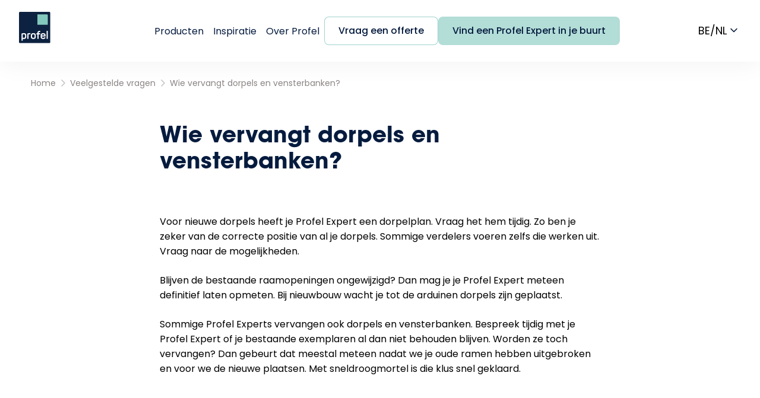

--- FILE ---
content_type: text/html; charset=utf-8
request_url: https://www.profel.com/nl-be/faq/wie-vervangt-dorpels-en-vensterbanken
body_size: 25132
content:
<!DOCTYPE html><html lang="nl-be" class="__variable_9e0dd2 __variable_6bee3b"><head><meta charSet="utf-8"/><meta name="viewport" content="width=device-width, initial-scale=1"/><link rel="preload" href="/_next/static/media/0484562807a97172-s.p.woff2" as="font" crossorigin="" type="font/woff2"/><link rel="preload" href="/_next/static/media/69a993b95da664ba-s.p.otf" as="font" crossorigin="" type="font/otf"/><link rel="preload" href="/_next/static/media/8888a3826f4a3af4-s.p.woff2" as="font" crossorigin="" type="font/woff2"/><link rel="preload" href="/_next/static/media/b957ea75a84b6ea7-s.p.woff2" as="font" crossorigin="" type="font/woff2"/><link rel="preload" href="/_next/static/media/eafabf029ad39a43-s.p.woff2" as="font" crossorigin="" type="font/woff2"/><link rel="preload" as="image" href="https://a.storyblok.com/f/259473/150x150/290f9c496c/logo-2.svg" fetchPriority="high"/><link rel="preload" as="image" href="https://a.storyblok.com/f/259473/300x47/8731438dfa/baseline_nl.svg" fetchPriority="high"/><link rel="stylesheet" href="/_next/static/css/dc6c70d9710d4b17.css" data-precedence="next"/><link rel="stylesheet" href="/_next/static/css/4caebff7c172ba3f.css" data-precedence="next"/><link rel="preload" as="script" fetchPriority="low" href="/_next/static/chunks/webpack-e3f651562be0ac41.js"/><script src="/_next/static/chunks/fd9d1056-2e20d3c5cebed465.js" async=""></script><script src="/_next/static/chunks/396464d2-c728721fe0ecb2c3.js" async=""></script><script src="/_next/static/chunks/7049-bc9ca6862e49f3b9.js" async=""></script><script src="/_next/static/chunks/main-app-28b09c3854c15e0e.js" async=""></script><script src="/_next/static/chunks/5793-556553501220f472.js" async=""></script><script src="/_next/static/chunks/4609-958d47a7b08939ea.js" async=""></script><script src="/_next/static/chunks/5930-1a35396abddc928c.js" async=""></script><script src="/_next/static/chunks/app/layout-3500c8dfb5684382.js" async=""></script><script src="/_next/static/chunks/app/%5Blang%5D/%5B%5B...slug%5D%5D/not-found-2931d868253ac705.js" async=""></script><script src="/_next/static/chunks/app/global-error-319ad7c33155d2fb.js" async=""></script><script src="/_next/static/chunks/app/%5Blang%5D/%5B%5B...slug%5D%5D/error-02fb2daf1827ee6d.js" async=""></script><script src="/_next/static/chunks/3411-164bbfecf5769a26.js" async=""></script><script src="/_next/static/chunks/app/%5Blang%5D/%5B%5B...slug%5D%5D/layout-33e27d7a9c1672ad.js" async=""></script><link rel="preload" href="https://536007374.collect.igodigital.com/collect.js" as="script"/><link rel="preconnect" href="https://www.googletagmanager.com" id="gtm-preconnect"/><link rel="preconnect" href="https://platform-api.sharethis.com" id="sharethis-preconnect"/><title>Wie vervangt dorpels en vensterbanken? | Profel </title><meta name="description" content="Je Profel Expert stelt een dorpelplan op zodat alle dorpels correct worden geplaatst. Sommige verdelers voeren de werken ook zelf uit. Vraag gratis advies!"/><meta name="robots" content="index, follow"/><link rel="canonical" href="https://www.profel.com/nl-be/faq/wie-vervangt-dorpels-en-vensterbanken"/><link rel="alternate" hrefLang="nl-be" href="https://www.profel.com/nl-be/faq/wie-vervangt-dorpels-en-vensterbanken"/><link rel="alternate" hrefLang="x-default" href="https://www.profel.com/faq/wie-vervangt-dorpels-en-vensterbanken"/><link rel="alternate" hrefLang="fr-be" href="https://www.profel.com/fr-be/faq/qui-remplace-les-seuils-et-les-appuis-de-fenetre"/><link rel="alternate" hrefLang="nl-nl" href="https://www.profel.com/nl-nl/faq/wie-vervangt-dorpels-en-vensterbanken"/><meta property="og:title" content="Wie vervangt dorpels en vensterbanken?"/><meta property="og:description" content="Je Profel Expert stelt een dorpelplan op zodat alle dorpels correct worden geplaatst. Sommige verdelers voeren de werken ook zelf uit. Vraag gratis advies!"/><meta name="twitter:card" content="summary"/><meta name="twitter:title" content="Wie vervangt dorpels en vensterbanken?"/><meta name="twitter:description" content="Je Profel Expert stelt een dorpelplan op zodat alle dorpels correct worden geplaatst. Sommige verdelers voeren de werken ook zelf uit. Vraag gratis advies!"/><link rel="icon" href="/favicon.ico" type="image/x-icon" sizes="16x16"/><meta name="next-size-adjust"/><link rel="preconnect" href="https://cdn.cookielaw.org" id="onetrust-preconnect"/><script>(self.__next_s=self.__next_s||[]).push(["https://536007374.collect.igodigital.com/collect.js",{"type":"text/javascript","async":true}])</script><script src="/_next/static/chunks/polyfills-42372ed130431b0a.js" noModule=""></script></head><body><noscript><iframe src="https://www.googletagmanager.com/ns.html?id=GTM-TLCX5LFP" height="0" width="0" style="display:none;visibility:hidden"></iframe></noscript><div class="" data-lang="nl-be"><section class="fixed bg-white z-30 px-4 lg:px-l flex gap-20 w-full items-center justify-between shadow-[0_4px_41px_0px_rgba(0,0,0,0.05)] h-16 lg:h-[clamp(6.5rem,5.5vw,13rem)]"><div class="relative h-full "><div class="w-[52px] lg:w-[clamp(5.5rem,6.25vw,15rem)]  pt-4 lg:pt-5"><div class="flex flex-col gap-1 animLogoWrapper"><a href="/nl-be"><img alt="Profel" title="" fetchPriority="high" width="425" height="425" decoding="async" data-nimg="1" style="color:transparent" src="https://a.storyblok.com/f/259473/150x150/290f9c496c/logo-2.svg"/></a><div class="animBaseline"><img alt="Profel" title="" fetchPriority="high" width="425" height="66" decoding="async" data-nimg="1" style="color:transparent" src="https://a.storyblok.com/f/259473/300x47/8731438dfa/baseline_nl.svg"/></div></div></div></div><div class="hidden lg:block"><ul class="unstyled flex gap-nav items-center"><li><div class="py-2 inline-block border-0 rounded text-buttons font-normal lg:px-[clamp(0.5rem,0.4vw,1rem)] relative absolute" data-headlessui-state=""><button class="text-estateBlue " id="headlessui-menu-button-:Rakpuukq:" type="button" aria-haspopup="menu" aria-expanded="false" data-headlessui-state="">Producten</button></div></li><li><div class="py-2 inline-block border-0 rounded text-buttons font-normal lg:px-[clamp(0.5rem,0.4vw,1rem)] relative absolute" data-headlessui-state=""><button class="text-estateBlue " id="headlessui-menu-button-:Rckpuukq:" type="button" aria-haspopup="menu" aria-expanded="false" data-headlessui-state="">Inspiratie</button></div></li><li><div class="py-2 inline-block border-0 rounded text-buttons font-normal lg:px-[clamp(0.5rem,0.4vw,1rem)] relative absolute" data-headlessui-state=""><button class="text-estateBlue " id="headlessui-menu-button-:Rekpuukq:" type="button" aria-haspopup="menu" aria-expanded="false" data-headlessui-state="">Over Profel</button></div></li><li class="flex gap-sm"><div><a class="px-sm+ py-xs inline-flex border-0 items-center gap-2 leading-6 rounded text-buttons font-medium !no-underline transition-all  bg-white shadow-innerbutton_sm shadow-[#A0D4CD] text-estateBlue hover:text-[#80BDB4] hover:shadow-[#75B5AC] focus:shadow-innerbutton_lg focus:text-estateBlue focus:shadow-mintBlue" target="_self" rel="" href="/nl-be/contact/offerteaanvraag">Vraag een offerte</a></div><div><a class="px-sm+ py-xs inline-flex border-0 items-center gap-2 leading-6 rounded text-buttons font-medium !no-underline transition-all  bg-mintBlue text-estateBlue hover:bg-[#DAEEEA] hover:text-estateBlue focus:shadow-innerbutton_lg focus:shadow-[#75B5AC] focus:bg-mintBlue" target="_self" rel="" href="/nl-be/profel-verdeler">Vind een Profel Expert in je buurt</a></div></li></ul></div><div class="lg:hidden cursor-pointer }"><!--$--><i class="inline-block "><svg width="24" height="24" viewBox="0 0 24 24" fill="none" xmlns="http://www.w3.org/2000/svg"><path d="M4 7H20M4 12H20M4 17H20" stroke="currentColor" stroke-width="1.5" stroke-linecap="round" stroke-linejoin="round"></path></svg></i><!--/$--></div><div class="lg:hidden fixed right-0 top-0 duration-300 ease-out bg-estateBlue animate-slide-left w-0 h-full"><div class="cursor-pointer w-full flex justify-end p-sm+ invisible"><div class="block"><!--$--><i class="inline-block text-white"><svg width="1.5em" height="1.5em" viewBox="0 0 24 24" fill="none" xmlns="http://www.w3.org/2000/svg"><path d="M19 5L5 19M5.00001 5L19 19" stroke="currentColor" stroke-width="1.5" stroke-linecap="round" stroke-linejoin="round"></path></svg></i><!--/$--></div></div><div class="flex flex-col px-md gap-xxxxl"><div class="flex flex-col gap-md"><div class="flex items-center justify-between"><span class="text-white text-h4 font-normal">Producten</span><!--$--><i class="inline-block text-white/40"><svg width="24" height="24" viewBox="0 0 24 24" fill="none" xmlns="http://www.w3.org/2000/svg"><path d="M20 12L4 12M20 12L14 18M20 12L14 6" stroke="currentColor" stroke-width="2" stroke-linecap="round" stroke-linejoin="round"></path></svg></i><!--/$--></div><div class="flex items-center justify-between"><span class="text-white text-h4 font-normal">Inspiratie</span><!--$--><i class="inline-block text-white/40"><svg width="24" height="24" viewBox="0 0 24 24" fill="none" xmlns="http://www.w3.org/2000/svg"><path d="M20 12L4 12M20 12L14 18M20 12L14 6" stroke="currentColor" stroke-width="2" stroke-linecap="round" stroke-linejoin="round"></path></svg></i><!--/$--></div><div class="flex items-center justify-between"><span class="text-white text-h4 font-normal">Over Profel</span><!--$--><i class="inline-block text-white/40"><svg width="24" height="24" viewBox="0 0 24 24" fill="none" xmlns="http://www.w3.org/2000/svg"><path d="M20 12L4 12M20 12L14 18M20 12L14 6" stroke="currentColor" stroke-width="2" stroke-linecap="round" stroke-linejoin="round"></path></svg></i><!--/$--></div><div class="flex flex-col gap-sm"><a class="px-sm+ py-xs inline-flex border-0 items-center gap-2 leading-6 rounded text-buttons font-medium !no-underline transition-all !block text-center bg-transparent shadow-innerbutton_sm shadow-[#A0D4CD] text-white hover:text-white hover:shadow-[#75B5AC] focus:shadow-innerbutton_lg focus:text-white focus:shadow-mintBlue" target="_self" rel="" href="/nl-be/contact/offerteaanvraag">Vraag een offerte</a><a class="px-sm+ py-xs inline-flex border-0 items-center gap-2 leading-6 rounded text-buttons font-medium !no-underline transition-all !block text-center bg-mintBlue text-estateBlue hover:bg-[#DAEEEA] hover:text-estateBlue focus:shadow-innerbutton_lg focus:shadow-[#75B5AC] focus:bg-mintBlue" target="_self" rel="" href="/nl-be/profel-verdeler">Vind een Profel Expert in je buurt</a></div></div><div class="flex justify-between"><a class="text-white !no-underline " href="/nl-be/faq/wie-vervangt-dorpels-en-vensterbanken">België</a><a class="text-white !no-underline " href="/fr-be/faq/qui-remplace-les-seuils-et-les-appuis-de-fenetre">Belgique</a><a class="text-white !no-underline " href="/nl-nl/faq/wie-vervangt-dorpels-en-vensterbanken">Nederland</a><a class="text-white !no-underline " href="/undefined"></a></div></div></div><div class="relative hidden lg:block text-lg" data-headlessui-state=""><button class="uppercase flex justify-center" id="headlessui-menu-button-:Ropuukq:" type="button" aria-haspopup="menu" aria-expanded="false" data-headlessui-state="">be/nl<!-- --> <!--$--><i class="inline-block "><svg width="24" height="25" viewBox="0 0 24 25" fill="none" xmlns="http://www.w3.org/2000/svg"><path d="M7 10.5L12 15.5L17 10.5" stroke="#051B3E" stroke-width="1.5" stroke-linecap="round" stroke-linejoin="round"></path></svg></i><!--/$--></button></div></section><div class="pt-16 lg:pt-[clamp(6.5rem,5.5vw,13rem)]"><script type="application/ld+json" id="website">{"@context":"https://schema.org","@type":"WebSite","name":"Profel","url":"https://www.profel.com"}</script><script type="application/ld+json" id="organization">{"@context":"https://schema.org","@type":"Organization","name":"Profel","url":"https://www.profel.com","logo":"https://a.storyblok.com/f/259473/425x510/c215a7fd7f/logo-nl_be.svg","sameAs":["https://www.facebook.com/Profelramenendeuren","https://www.pinterest.com/profel0210/","https://www.youtube.com/@profelgroup","https://www.linkedin.com/company/profelgroup/"]}</script><script type="application/ld+json" id="breadcrumbs">{"@context":"https://schema.org","@type":"BreadcrumbList","itemListElement":[{"@type":"ListItem","position":1,"name":"Veelgestelde vragen","item":"https://www.profel.com/nl-be/faq/"},{"@type":"ListItem","position":2,"name":"Wie vervangt dorpels en vensterbanken?","item":"https://www.profel.com/nl-be/faq/wie-vervangt-dorpels-en-vensterbanken"}]}</script><script type="application/ld+json" id="faq">{"@context":"https://schema.org","@type":"FAQPage","mainEntity":{"@type":"Question","name":"Wie vervangt dorpels en vensterbanken?","acceptedAnswer":{"@type":"Answer","text":"Voor nieuwe dorpels heeft je Profel Expert een dorpelplan. Vraag het hem tijdig. Zo ben je zeker van de correcte positie van al je dorpels. Sommige verdelers voeren zelfs die werken uit. Vraag naar de mogelijkheden.Blijven de bestaande raamopeningen ongewijzigd? Dan mag je je Profel Expert meteen definitief laten opmeten. Bij nieuwbouw wacht je tot de arduinen dorpels zijn geplaatst.Sommige Profel Experts vervangen ook dorpels en vensterbanken. Bespreek tijdig met je Profel Expert of je bestaande exemplaren al dan niet behouden blijven. Worden ze toch vervangen? Dan gebeurt dat meestal meteen nadat we je oude ramen hebben uitgebroken en voor we de nieuwe plaatsen. Met sneldroogmortel is die klus snel geklaard."}}}</script><main><div class=" w-10/12 lg:flex gap-xs items-center hidden pt-sm+ px-l+"><a class="!text-[#8b8484] text-sm no-underline max-w-xs truncate hover:underline" href="/nl-be">Home</a><!--$--><i class="inline-block !text-[#c5c5c5]"><svg width="24" height="24" viewBox="0 0 24 24" fill="none" xmlns="http://www.w3.org/2000/svg"><path d="M10 17L15 12L10 7" stroke="currentColor" stroke-width="1.5" stroke-linecap="round" stroke-linejoin="round"></path></svg></i><!--/$--><a class="!text-[#8b8484] text-sm no-underline max-w-xs truncate hover:underline" href="/nl-be/faq">Veelgestelde vragen</a><!--$--><i class="inline-block !text-[#c5c5c5]"><svg width="24" height="24" viewBox="0 0 24 24" fill="none" xmlns="http://www.w3.org/2000/svg"><path d="M10 17L15 12L10 7" stroke="currentColor" stroke-width="1.5" stroke-linecap="round" stroke-linejoin="round"></path></svg></i><!--/$--><a class="!text-[#8b8484] text-sm no-underline max-w-xs truncate hover:underline" href="/nl-be/faq/wie-vervangt-dorpels-en-vensterbanken">Wie vervangt dorpels en vensterbanken?</a></div><div class=" w-10/12 lg:hidden pt-sm px-sm"><a class="text-sm !text-[#8b8484] no-underline max-w-xs truncate flex items-center gap-xs hover:underline" href="/nl-be/faq"><!--$--><i class="inline-block !text-[#c5c5c5] rotate-180"><svg width="24" height="24" viewBox="0 0 24 24" fill="none" xmlns="http://www.w3.org/2000/svg"><path d="M20 12L4 12M20 12L14 18M20 12L14 6" stroke="currentColor" stroke-width="2" stroke-linecap="round" stroke-linejoin="round"></path></svg></i><!--/$-->Veelgestelde vragen</a></div><div class="px-sm py-md lg:px-xxxxl lg:py-l+ w-full text-left mb-"><h1>Wie vervangt dorpels en vensterbanken?</h1></div><div class="lg:px-xxxxl px-l pb-xl"><div class="richtext undefined"><p>Voor nieuwe dorpels heeft je Profel Expert een dorpelplan. Vraag het hem tijdig. Zo ben je zeker van de correcte positie van al je dorpels. Sommige verdelers voeren zelfs die werken uit. Vraag naar de mogelijkheden.</p><p>Blijven de bestaande raamopeningen ongewijzigd? Dan mag je je Profel Expert meteen definitief laten opmeten. Bij nieuwbouw wacht je tot de arduinen dorpels zijn geplaatst.</p><p>Sommige Profel Experts vervangen ook dorpels en vensterbanken. Bespreek tijdig met je Profel Expert of je bestaande exemplaren al dan niet behouden blijven. Worden ze toch vervangen? Dan gebeurt dat meestal meteen nadat we je oude ramen hebben uitgebroken en voor we de nieuwe plaatsen. Met sneldroogmortel is die klus snel geklaard.</p></div></div><div><div><section class="ctaWrapper mx-sm mb-xl rounded bg-aijiroWhite overflow-hidden justify-between flex flex-col items-center xl:mx-xl"><div class="flex flex-col lg:flex-row p-6 lg:items-center lg:justify-between grow wrap-long-text w-full lg:p-l+ gap-md"><div class="wrap-long-text text-center lg:text-left"><h2 class="h3">Gratis advies</h2><div class="text-intro">Nieuwe ramen en deuren nodig? Wij helpen je graag verder met het maken van de juiste keuze.</div></div><div class="lg:shrink-0 text-center flex flex-col gap-4"><div><a class="px-sm+ py-xs inline-flex border-0 items-center gap-2 leading-6 rounded text-buttons font-medium !no-underline transition-all  bg-mintBlue text-estateBlue hover:bg-[#DAEEEA] hover:text-estateBlue focus:shadow-innerbutton_lg focus:shadow-[#75B5AC] focus:bg-mintBlue" target="_self" rel="" href="/nl-be/contact/adviesvraag">Vraag vrijblijvend advies</a></div></div></div></section></div></div></main></div><footer class="bg-milkGlass  "><section class="px-4 py-xl lg:px-l flex flex-col md:flex-row gap-l w-full justify-between "><div class="absolute right-4 md:right-auto md:relative"><div class="w-[60px] lg:w-[clamp(5.5rem,6.25vw,15rem)] flex flex-col gap-1"><img alt="Profel Logo" title="" loading="lazy" width="425" height="425" decoding="async" data-nimg="1" style="color:transparent" src="https://a.storyblok.com/f/259473/425x510/c215a7fd7f/logo-nl_be.svg"/></div></div><div class="min-w-[65%]"><ul class="footerNavigation unstyled"><li class=""><ul class="unstyled flex flex-col gap-2 md:gap-4"><li><h3 class="mb-0 h4">Onze producten</h3></li><li><a target="_self" rel="" class="no-underline text-estateBlue" href="/nl-be/ramen">Ramen</a></li><li><a target="_self" rel="" class="no-underline text-estateBlue" href="/nl-be/deuren">Deuren</a></li><li><a target="_self" rel="" class="no-underline text-estateBlue" href="/nl-be/schuiframen">Schuiframen</a></li><li><a target="_self" rel="" class="no-underline text-estateBlue" href="/nl-be/andere-producten">Andere producten</a></li></ul></li><li class=""><ul class="unstyled flex flex-col gap-2 md:gap-4"><li><h3 class="mb-0 h4">Inspiratie</h3></li><li><a target="_self" rel="" class="no-underline text-estateBlue" href="/nl-be/realisaties">Realisaties</a></li><li><a target="_self" rel="" class="no-underline text-estateBlue" href="/nl-be/artikels-ramen-en-deuren">Artikels</a></li><li><a target="_self" rel="" class="no-underline text-estateBlue" href="/nl-be/faq">Veelgestelde vragen</a></li><li><a target="_self" rel="" class="no-underline text-estateBlue" href="/nl-be/brochures">Brochures</a></li></ul></li><li class=""><ul class="unstyled flex flex-col gap-2 md:gap-4"><li><h3 class="mb-0 h4">Over Profel</h3></li><li><a target="_self" rel="" class="no-underline text-estateBlue" href="/nl-be/werkwijze">Werkwijze</a></li><li><a target="_self" rel="" class="no-underline text-estateBlue" href="/nl-be/service-garantie">Service &amp; garantie</a></li><li><a target="_self" rel="" class="no-underline text-estateBlue" href="/nl-be/kwaliteitslabels">Kwaliteitslabels</a></li><li><a target="_blank" rel="noopener noreferrer" class="no-underline text-estateBlue" href="https://www.profel-group.com/nl-be/werken-bij-profel/">Werken bij Profel</a></li><li><a target="_self" rel="" class="no-underline text-estateBlue" href="/nl-be/contact">Contact</a></li></ul></li><li class=""><ul class="unstyled flex flex-col gap-2 md:gap-4"><li><h3 class="mb-0 h4">Voor Professionals</h3></li><li><a target="_blank" rel="noopener noreferrer" class="no-underline text-estateBlue" href="https://bim.profel.be/BEnl/selector/0">BIM</a></li><li><a target="_blank" rel="noopener noreferrer" class="no-underline text-estateBlue" href="https://profel.sharepoint.com/sites/extranet-nl">Connect Pro</a></li><li><a target="_blank" rel="noopener noreferrer" class="no-underline text-estateBlue" href="https://www.profel-group.com/nl-be/word-exclusieve-profel-verdeler/">Exclusieve Profel verdeler worden? </a></li><li><a target="_self" rel="" class="no-underline text-estateBlue" href="https://www.profel-group.com/nl-be/">Profel Group</a></li></ul></li></ul></div><div><div class="flex flex-col gap-xs"><a class="px-sm+ py-xs inline-flex border-0 items-center gap-2 leading-6 rounded text-buttons font-medium !no-underline transition-all text-center !block bg-transparent shadow-innerbutton_sm shadow-lustyOrange text-lustyOrange hover:text-lustyOrangedark hover:shadow-[# AF3E00] focus:shadow-innerbutton_lg focus:text-lustyOrange" target="_self" rel="" href="/nl-be/contact/offerteaanvraag">Vraag een offerte</a><a class="px-sm+ py-xs inline-flex border-0 items-center gap-2 leading-6 rounded text-buttons font-medium !no-underline transition-all text-center !block bg-lustyOrange text-white hover:text-white hover:bg-[#FF762B]  focus:shadow-innerbutton_lg " target="_self" rel="" href="/nl-be/profel-verdeler">Profel Expert in je buurt</a><div class="flex gap-xs justify-between pt-xs flex-wrap"><div>Volg ons op </div><div class="flex gap-2"><div><a rel="" class="text-inherit" href="https://www.facebook.com/Profelramenendeuren"><!--$--><i class="inline-block "><svg width="24" height="24" viewBox="0 0 24 24" fill="none" xmlns="http://www.w3.org/2000/svg"><g clip-path="url(#clip0_6876_106263)"><path d="M11.501 21.5C17.0238 21.5 21.501 17.0228 21.501 11.5C21.501 5.97715 17.0238 1.5 11.501 1.5C5.97813 1.5 1.50098 5.97715 1.50098 11.5C1.50098 17.0228 5.97813 21.5 11.501 21.5Z" stroke="currentColor" stroke-width="1.5" stroke-linecap="round" stroke-linejoin="round"></path><path d="M11.501 21.5V9.5C11.501 7.5 12.501 6.5 14.501 6.5" stroke="currentColor" stroke-width="1.5" stroke-linecap="round" stroke-linejoin="round"></path><path d="M8.50098 12H14.501" stroke="currentColor" stroke-width="1.5" stroke-linecap="round" stroke-linejoin="round"></path></g><defs><clipPath id="clip0_6876_106263"><rect width="24" height="24" fill="white" transform="translate(0.000976562)"></rect></clipPath></defs></svg></i><!--/$--></a></div><div><a rel="" class="text-inherit" href="https://www.instagram.com/profelgroup/"><!--$--><i class="inline-block "><svg width="24" height="24" viewBox="0 0 24 24" fill="none" xmlns="http://www.w3.org/2000/svg"><path d="M17.9924 21H6.0096C4.35375 21 3.00098 19.6472 3.00098 17.9914V6.00862C3.00098 4.35277 4.35375 3 6.0096 3H17.9924C19.6482 3 21.001 4.35277 21.001 6.00862V17.9914C21.001 19.6546 19.6556 21 17.9924 21Z" stroke="currentColor" stroke-width="1.5" stroke-linejoin="round"></path><path d="M8.87355 15.135C9.70949 15.9709 10.8217 16.4314 12.0048 16.4314C13.1878 16.4314 14.293 15.9709 15.136 15.135C15.9719 14.2991 16.4324 13.1868 16.4324 12.0038C16.4324 10.8207 15.9719 9.70851 15.136 8.87258C14.3 8.03664 13.1878 7.57617 12.0048 7.57617C10.8217 7.57617 9.70949 8.03664 8.87355 8.87258C8.03762 9.70851 7.57715 10.8207 7.57715 12.0038C7.57715 13.1868 8.03762 14.2991 8.87355 15.135Z" stroke="currentColor" stroke-width="1.5" stroke-linejoin="round"></path><path d="M17.3979 7.67188C18.0573 7.67188 18.5918 7.13737 18.5918 6.47803C18.5918 5.81868 18.0573 5.28418 17.3979 5.28418C16.7386 5.28418 16.2041 5.81868 16.2041 6.47803C16.2041 7.13737 16.7386 7.67188 17.3979 7.67188Z" fill="currentColor"></path></svg></i><!--/$--></a></div><div><a rel="" class="text-inherit" href="https://www.pinterest.com/profel0210/"><!--$--><i class="inline-block "><svg width="24" height="24" viewBox="0 0 24 24" fill="none" xmlns="http://www.w3.org/2000/svg"><path fill-rule="evenodd" clip-rule="evenodd" d="M10.713 15.6687C11.3462 15.6891 11.918 16.5265 13.5927 16.5265C16.738 16.5469 18.9029 14.1369 19.5768 10.9713C21.9255 0.0038687 5.93393 -0.874342 4.30005 8.15285C3.912 10.2769 4.54513 12.7277 6.19943 13.5242C7.46569 14.1369 7.54739 12.3805 7.15934 11.6249C5.44376 8.27539 7.50654 5.25271 10.2024 4.39493C12.735 3.57798 14.5322 4.25196 15.9006 5.66118C17.657 7.47888 16.8605 12.4214 14.7773 13.994C14.0421 14.5454 12.6941 14.668 11.9997 14.0144C10.5701 12.6869 12.7758 9.86843 12.449 7.80565C12.1223 5.7633 8.89534 6.06965 8.73195 9.07191C8.65026 10.6037 9.09957 11.053 8.75237 12.5848C8.20094 15.0356 6.52621 20.0393 7.71077 22C9.44677 21.1831 10.3046 16.2814 10.713 15.6687Z" fill="currentColor"></path></svg></i><!--/$--></a></div><div><a rel="" class="text-inherit" href="https://www.youtube.com/@profelgroup"><!--$--><i class="inline-block "><svg width="24" height="24" viewBox="0 0 24 24" fill="none" xmlns="http://www.w3.org/2000/svg"><g clip-path="url(#clip0_6876_108745)"><path d="M19.564 19.5631H4.4362C2.41205 19.5631 0.78125 17.773 0.78125 15.5711V8.42851C0.78125 6.2177 2.42024 4.43652 4.4362 4.43652H19.564C21.5882 4.43652 23.219 6.22665 23.219 8.42851V15.5711C23.2272 17.7819 21.5882 19.5631 19.564 19.5631Z" stroke="currentColor" stroke-width="1.5" stroke-linejoin="round"></path><path d="M15.9684 11.8875L9.60449 8.21777V15.5573L15.9684 11.8875Z" fill="currentColor"></path></g><defs><clipPath id="clip0_6876_108745"><rect width="24" height="24" fill="white" transform="translate(0.000976562)"></rect></clipPath></defs></svg></i><!--/$--></a></div><div><a rel="" class="text-inherit" href="https://www.linkedin.com/company/profelgroup/"><!--$--><i class="inline-block "><svg stroke="currentColor" fill="currentColor" stroke-width="0" viewBox="0 0 24 24" height="24" width="24" xmlns="http://www.w3.org/2000/svg"><g id="LinkedIn"><g><path d="M18.44,3.06H5.56a2.507,2.507,0,0,0-2.5,2.5V18.44a2.507,2.507,0,0,0,2.5,2.5H18.44a2.5,2.5,0,0,0,2.5-2.5V5.56A2.5,2.5,0,0,0,18.44,3.06Zm1.5,15.38a1.511,1.511,0,0,1-1.5,1.5H5.56a1.511,1.511,0,0,1-1.5-1.5V5.56a1.511,1.511,0,0,1,1.5-1.5H18.44a1.511,1.511,0,0,1,1.5,1.5Z"></path><g><path d="M6.376,10.748a1,1,0,1,1,2,0v6.5h0a1,1,0,0,1-2,0Z"></path><circle cx="7.376" cy="6.744" r="1"></circle><path d="M17.62,13.37v3.88a1,1,0,1,1-2,0V13.37a1.615,1.615,0,1,0-3.23,0v3.88a1,1,0,0,1-2,0v-6.5a1.016,1.016,0,0,1,1-1,.94.94,0,0,1,.84.47,3.609,3.609,0,0,1,5.39,3.15Z"></path></g></g></g></svg></i><!--/$--></a></div></div></div></div></div></section><section class="px-4 lg:px-l flex flex-wrap gap-4 md:gap-20 w-full items-center  justify-between border-t border-[#c8c8c8] py-l "><div class="flex items-center gap-4 ">Wij steunen<div class="flex gap-2"><div><a class="" target="_blank" rel="noopener noreferrer" href="https://www.degenereuzen.be/"><div class="relative w-20 h-12"><img alt="" title="" loading="lazy" width="80" height="48" decoding="async" data-nimg="1" class="absolute inset-0 h-12 w-auto object-cover" style="color:transparent" srcSet="/_next/image?url=https%3A%2F%2Fa.storyblok.com%2Ff%2F253223%2F146x96%2F9183ada45f%2Fgenereuzen-logo.jpg&amp;w=96&amp;q=75 1x, /_next/image?url=https%3A%2F%2Fa.storyblok.com%2Ff%2F253223%2F146x96%2F9183ada45f%2Fgenereuzen-logo.jpg&amp;w=256&amp;q=75 2x" src="/_next/image?url=https%3A%2F%2Fa.storyblok.com%2Ff%2F253223%2F146x96%2F9183ada45f%2Fgenereuzen-logo.jpg&amp;w=256&amp;q=75"/></div></a></div><div><a class="" target="_blank" rel="noopener noreferrer" href="https://degenereuzen.be/"><div class="relative w-20 h-12"><img alt="" title="" loading="lazy" width="80" height="48" decoding="async" data-nimg="1" class="absolute inset-0 h-12 w-auto object-cover" style="color:transparent" srcSet="/_next/image?url=https%3A%2F%2Fa.storyblok.com%2Ff%2F253223%2F152x96%2Fda20f2a63f%2Fhartvoorhandicap-logo.jpg&amp;w=96&amp;q=75 1x, /_next/image?url=https%3A%2F%2Fa.storyblok.com%2Ff%2F253223%2F152x96%2Fda20f2a63f%2Fhartvoorhandicap-logo.jpg&amp;w=256&amp;q=75 2x" src="/_next/image?url=https%3A%2F%2Fa.storyblok.com%2Ff%2F253223%2F152x96%2Fda20f2a63f%2Fhartvoorhandicap-logo.jpg&amp;w=256&amp;q=75"/></div></a></div></div></div><div><ul class="unstyled flex gap-l flex-wrap"><li><a target="_self" rel="" class="text-inherit no-underline" href="/nl-be/disclaimer">Disclaimer</a></li><li><a target="_self" rel="" class="text-inherit no-underline" href="/nl-be/privacy">Privacy policy</a></li><li><a target="_self" rel="" class="text-inherit no-underline" href="/nl-be/cookie-policy">Cookies</a></li></ul></div></section></footer></div><script src="/_next/static/chunks/webpack-e3f651562be0ac41.js" async=""></script><script>(self.__next_f=self.__next_f||[]).push([0]);self.__next_f.push([2,null])</script><script>self.__next_f.push([1,"1:HL[\"/_next/static/media/0484562807a97172-s.p.woff2\",\"font\",{\"crossOrigin\":\"\",\"type\":\"font/woff2\"}]\n2:HL[\"/_next/static/media/69a993b95da664ba-s.p.otf\",\"font\",{\"crossOrigin\":\"\",\"type\":\"font/otf\"}]\n3:HL[\"/_next/static/media/8888a3826f4a3af4-s.p.woff2\",\"font\",{\"crossOrigin\":\"\",\"type\":\"font/woff2\"}]\n4:HL[\"/_next/static/media/b957ea75a84b6ea7-s.p.woff2\",\"font\",{\"crossOrigin\":\"\",\"type\":\"font/woff2\"}]\n5:HL[\"/_next/static/media/eafabf029ad39a43-s.p.woff2\",\"font\",{\"crossOrigin\":\"\",\"type\":\"font/woff2\"}]\n6:HL[\"/_next/static/css/dc6c70d9710d4b17.css\",\"style\"]\n7:HL[\"/_next/static/css/4caebff7c172ba3f.css\",\"style\"]\n"])</script><script>self.__next_f.push([1,"8:I[12846,[],\"\"]\nc:I[4707,[],\"\"]\ne:I[36423,[],\"\"]\nf:I[64708,[\"5793\",\"static/chunks/5793-556553501220f472.js\",\"4609\",\"static/chunks/4609-958d47a7b08939ea.js\",\"5930\",\"static/chunks/5930-1a35396abddc928c.js\",\"3185\",\"static/chunks/app/layout-3500c8dfb5684382.js\"],\"default\"]\n10:I[88003,[\"5793\",\"static/chunks/5793-556553501220f472.js\",\"1388\",\"static/chunks/app/%5Blang%5D/%5B%5B...slug%5D%5D/not-found-2931d868253ac705.js\"],\"\"]\n12:I[57063,[\"6470\",\"static/chunks/app/global-error-319ad7c33155d2fb.js\"],\"default\"]\nd:[\"lang\",\"nl-be\",\"d\"]\n13:[]\n"])</script><script>self.__next_f.push([1,"0:[\"$\",\"$L8\",null,{\"buildId\":\"yoWm6cYClKpSf9oXPylP-\",\"assetPrefix\":\"\",\"urlParts\":[\"\",\"nl-be\",\"faq\",\"wie-vervangt-dorpels-en-vensterbanken?_rsc=1naif\"],\"initialTree\":[\"\",{\"children\":[[\"lang\",\"nl-be\",\"d\"],{\"children\":[[\"slug\",\"faq/wie-vervangt-dorpels-en-vensterbanken\",\"oc\"],{\"children\":[\"__PAGE__\",{}]}]}]},\"$undefined\",\"$undefined\",true],\"initialSeedData\":[\"\",{\"children\":[[\"lang\",\"nl-be\",\"d\"],{\"children\":[[\"slug\",\"faq/wie-vervangt-dorpels-en-vensterbanken\",\"oc\"],{\"children\":[\"__PAGE__\",{},[[\"$L9\",\"$La\",null],null],null]},[[[[\"$\",\"link\",\"0\",{\"rel\":\"stylesheet\",\"href\":\"/_next/static/css/4caebff7c172ba3f.css\",\"precedence\":\"next\",\"crossOrigin\":\"$undefined\"}]],\"$Lb\"],null],null]},[null,[\"$\",\"$Lc\",null,{\"parallelRouterKey\":\"children\",\"segmentPath\":[\"children\",\"$d\",\"children\"],\"error\":\"$undefined\",\"errorStyles\":\"$undefined\",\"errorScripts\":\"$undefined\",\"template\":[\"$\",\"$Le\",null,{}],\"templateStyles\":\"$undefined\",\"templateScripts\":\"$undefined\",\"notFound\":\"$undefined\",\"notFoundStyles\":\"$undefined\"}]],null]},[[[[\"$\",\"link\",\"0\",{\"rel\":\"stylesheet\",\"href\":\"/_next/static/css/dc6c70d9710d4b17.css\",\"precedence\":\"next\",\"crossOrigin\":\"$undefined\"}]],[\"$\",\"$Lf\",null,{\"children\":[\"$\",\"html\",null,{\"lang\":\"nl-be\",\"className\":\"__variable_9e0dd2 __variable_6bee3b\",\"children\":[[\"$\",\"head\",null,{\"children\":[[\"$\",\"link\",\"gtm-preconnect\",{\"rel\":\"preconnect\",\"href\":\"https://www.googletagmanager.com\",\"id\":\"gtm-preconnect\"}],[\"$\",\"link\",\"sharethis-preconnect\",{\"rel\":\"preconnect\",\"href\":\"https://platform-api.sharethis.com\",\"id\":\"sharethis-preconnect\"}],[\"$\",\"$L10\",null,{\"type\":\"text/javascript\",\"src\":\"https://536007374.collect.igodigital.com/collect.js\",\"strategy\":\"beforeInteractive\",\"async\":true}],[\"$\",\"$L10\",null,{\"type\":\"text/javascript\",\"src\":\"https://platform-api.sharethis.com/js/sharethis.js#property=654a4bdf7a115e0012964430\u0026product=sop\",\"strategy\":\"lazyOnload\",\"async\":true}],[\"$\",\"$L10\",null,{\"id\":\"GTM-tag\",\"dangerouslySetInnerHTML\":{\"__html\":\"\\n              (function(w,d,s,l,i){w[l]=w[l]||[];w[l].push({'gtm.start':\\n              new Date().getTime(),event:'gtm.js'});var f=d.getElementsByTagName(s)[0],\\n              j=d.createElement(s),dl=l!='dataLayer'?'\u0026l='+l:'';j.async=true;j.src=\\n              'https://www.googletagmanager.com/gtm.js?id='+i+dl;f.parentNode.insertBefore(j,f);\\n              })(window,document,'script','dataLayer','GTM-TLCX5LFP');\"},\"strategy\":\"lazyOnload\"}]]}],[\"$\",\"body\",null,{\"children\":[[\"$\",\"noscript\",null,{\"children\":[\"$\",\"iframe\",null,{\"src\":\"https://www.googletagmanager.com/ns.html?id=GTM-TLCX5LFP\",\"height\":\"0\",\"width\":\"0\",\"style\":{\"display\":\"none\",\"visibility\":\"hidden\"}}]}],[\"$\",\"$Lc\",null,{\"parallelRouterKey\":\"children\",\"segmentPath\":[\"children\"],\"error\":\"$undefined\",\"errorStyles\":\"$undefined\",\"errorScripts\":\"$undefined\",\"template\":[\"$\",\"$Le\",null,{}],\"templateStyles\":\"$undefined\",\"templateScripts\":\"$undefined\",\"notFound\":[[\"$\",\"title\",null,{\"children\":\"404: This page could not be found.\"}],[\"$\",\"div\",null,{\"style\":{\"fontFamily\":\"system-ui,\\\"Segoe UI\\\",Roboto,Helvetica,Arial,sans-serif,\\\"Apple Color Emoji\\\",\\\"Segoe UI Emoji\\\"\",\"height\":\"100vh\",\"textAlign\":\"center\",\"display\":\"flex\",\"flexDirection\":\"column\",\"alignItems\":\"center\",\"justifyContent\":\"center\"},\"children\":[\"$\",\"div\",null,{\"children\":[[\"$\",\"style\",null,{\"dangerouslySetInnerHTML\":{\"__html\":\"body{color:#000;background:#fff;margin:0}.next-error-h1{border-right:1px solid rgba(0,0,0,.3)}@media (prefers-color-scheme:dark){body{color:#fff;background:#000}.next-error-h1{border-right:1px solid rgba(255,255,255,.3)}}\"}}],[\"$\",\"h1\",null,{\"className\":\"next-error-h1\",\"style\":{\"display\":\"inline-block\",\"margin\":\"0 20px 0 0\",\"padding\":\"0 23px 0 0\",\"fontSize\":24,\"fontWeight\":500,\"verticalAlign\":\"top\",\"lineHeight\":\"49px\"},\"children\":\"404\"}],[\"$\",\"div\",null,{\"style\":{\"display\":\"inline-block\"},\"children\":[\"$\",\"h2\",null,{\"style\":{\"fontSize\":14,\"fontWeight\":400,\"lineHeight\":\"49px\",\"margin\":0},\"children\":\"This page could not be found.\"}]}]]}]}]],\"notFoundStyles\":[]}]]}]]}]}]],null],null],\"couldBeIntercepted\":false,\"initialHead\":[null,\"$L11\"],\"globalErrorComponent\":\"$12\",\"missingSlots\":\"$W13\"}]\n"])</script><script>self.__next_f.push([1,"16:I[15973,[\"4272\",\"static/chunks/app/%5Blang%5D/%5B%5B...slug%5D%5D/error-02fb2daf1827ee6d.js\"],\"default\"]\n15:[\"slug\",\"faq/wie-vervangt-dorpels-en-vensterbanken\",\"oc\"]\nb:[\"$\",\"div\",null,{\"className\":\"\",\"data-lang\":\"nl-be\",\"children\":[\"$L14\",[\"$\",\"div\",null,{\"className\":\"pt-16 lg:pt-[clamp(6.5rem,5.5vw,13rem)]\",\"children\":[\"$\",\"$Lc\",null,{\"parallelRouterKey\":\"children\",\"segmentPath\":[\"children\",\"$d\",\"children\",\"$15\",\"children\"],\"error\":\"$16\",\"errorStyles\":[],\"errorScripts\":[],\"template\":[\"$\",\"$Le\",null,{}],\"templateStyles\":\"$undefined\",\"templateScripts\":\"$undefined\",\"notFound\":[\"$L17\",\" \",\"$L18\",\" \",\"$L19\"],\"notFoundStyles\":[]}]}],\"$L1a\"]}]\n"])</script><script>self.__next_f.push([1,"1b:I[65878,[\"5793\",\"static/chunks/5793-556553501220f472.js\",\"4609\",\"static/chunks/4609-958d47a7b08939ea.js\",\"3411\",\"static/chunks/3411-164bbfecf5769a26.js\",\"6603\",\"static/chunks/app/%5Blang%5D/%5B%5B...slug%5D%5D/layout-33e27d7a9c1672ad.js\"],\"Image\"]\n1c:I[72972,[\"5793\",\"static/chunks/5793-556553501220f472.js\",\"4609\",\"static/chunks/4609-958d47a7b08939ea.js\",\"3411\",\"static/chunks/3411-164bbfecf5769a26.js\",\"6603\",\"static/chunks/app/%5Blang%5D/%5B%5B...slug%5D%5D/layout-33e27d7a9c1672ad.js\"],\"\"]\n1d:\"$Sreact.suspense\"\n1e:I[70049,[\"5793\",\"static/chunks/5793-556553501220f472.js\",\"4609\",\"static/chunks/4609-958d47a7b08939ea.js\",\"3411\",\"static/chunks/3411-164bbfecf5769a26.js\",\"6603\",\"static/chunks/app/%5Blang%5D/%5B%5B...slug%5D%5D/layout-33e27d7a9c1672ad.js\"],\"PreloadCss\"]\n"])</script><script>self.__next_f.push([1,"1a:[\"$\",\"footer\",null,{\"className\":\"bg-milkGlass  \",\"children\":[[\"$\",\"section\",null,{\"className\":\"px-4 py-xl lg:px-l flex flex-col md:flex-row gap-l w-full justify-between \",\"children\":[[\"$\",\"div\",null,{\"className\":\"absolute right-4 md:right-auto md:relative\",\"children\":[\"$\",\"div\",null,{\"className\":\"w-[60px] lg:w-[clamp(5.5rem,6.25vw,15rem)] flex flex-col gap-1\",\"children\":[\"$\",\"$L1b\",null,{\"width\":425,\"height\":425,\"src\":\"https://a.storyblok.com/f/259473/425x510/c215a7fd7f/logo-nl_be.svg\",\"alt\":\"Profel Logo\",\"title\":\"\"}]}]}],[\"$\",\"div\",null,{\"className\":\"min-w-[65%]\",\"children\":[\"$\",\"ul\",null,{\"className\":\"footerNavigation unstyled\",\"children\":[[\"$\",\"li\",\"4199c4fd-a491-43d9-b82c-571d214ee87e\",{\"className\":\"\",\"children\":[\"$\",\"ul\",null,{\"className\":\"unstyled flex flex-col gap-2 md:gap-4\",\"children\":[[\"$\",\"li\",null,{\"children\":[\"$\",\"h3\",null,{\"className\":\"mb-0 h4\",\"children\":\"Onze producten\"}]}],[[\"$\",\"li\",\"03bc5ef1-0ea1-4108-86df-681c42ad2fd6\",{\"children\":[\"$\",\"$L1c\",null,{\"href\":\"/nl-be/ramen/\",\"target\":\"_self\",\"rel\":\"\",\"className\":\"no-underline text-estateBlue\",\"children\":\"Ramen\"}]}],[\"$\",\"li\",\"d73de034-788e-4a8c-8de7-90c3979fccf6\",{\"children\":[\"$\",\"$L1c\",null,{\"href\":\"/nl-be/deuren/\",\"target\":\"_self\",\"rel\":\"\",\"className\":\"no-underline text-estateBlue\",\"children\":\"Deuren\"}]}],[\"$\",\"li\",\"f61c6715-7f7f-4c62-8b5d-6d99b036c0f0\",{\"children\":[\"$\",\"$L1c\",null,{\"href\":\"/nl-be/schuiframen/\",\"target\":\"_self\",\"rel\":\"\",\"className\":\"no-underline text-estateBlue\",\"children\":\"Schuiframen\"}]}],[\"$\",\"li\",\"3ad6462e-9a05-4ff4-9254-e799742d6bdf\",{\"children\":[\"$\",\"$L1c\",null,{\"href\":\"/nl-be/andere-producten/\",\"target\":\"_self\",\"rel\":\"\",\"className\":\"no-underline text-estateBlue\",\"children\":\"Andere producten\"}]}]]]}]}],[\"$\",\"li\",\"955a69cc-e929-4498-b436-8586e736ae17\",{\"className\":\"\",\"children\":[\"$\",\"ul\",null,{\"className\":\"unstyled flex flex-col gap-2 md:gap-4\",\"children\":[[\"$\",\"li\",null,{\"children\":[\"$\",\"h3\",null,{\"className\":\"mb-0 h4\",\"children\":\"Inspiratie\"}]}],[[\"$\",\"li\",\"7b52cbaf-42b8-4935-8697-873ec06c70cb\",{\"children\":[\"$\",\"$L1c\",null,{\"href\":\"/nl-be/realisaties\",\"target\":\"_self\",\"rel\":\"\",\"className\":\"no-underline text-estateBlue\",\"children\":\"Realisaties\"}]}],[\"$\",\"li\",\"a89180ad-7b69-459f-bf7a-cf5a489515bc\",{\"children\":[\"$\",\"$L1c\",null,{\"href\":\"/nl-be/artikels-ramen-en-deuren/\",\"target\":\"_self\",\"rel\":\"\",\"className\":\"no-underline text-estateBlue\",\"children\":\"Artikels\"}]}],[\"$\",\"li\",\"4d4dcb3f-20d0-4a58-a7ee-0feb535ed89e\",{\"children\":[\"$\",\"$L1c\",null,{\"href\":\"/nl-be/faq/\",\"target\":\"_self\",\"rel\":\"\",\"className\":\"no-underline text-estateBlue\",\"children\":\"Veelgestelde vragen\"}]}],[\"$\",\"li\",\"10b43b98-e9f5-4dad-a0f7-e97b658411b3\",{\"children\":[\"$\",\"$L1c\",null,{\"href\":\"/nl-be/brochures/\",\"target\":\"_self\",\"rel\":\"\",\"className\":\"no-underline text-estateBlue\",\"children\":\"Brochures\"}]}]]]}]}],[\"$\",\"li\",\"511ed2bf-a6f6-42ff-8b47-c6ff69c895b8\",{\"className\":\"\",\"children\":[\"$\",\"ul\",null,{\"className\":\"unstyled flex flex-col gap-2 md:gap-4\",\"children\":[[\"$\",\"li\",null,{\"children\":[\"$\",\"h3\",null,{\"className\":\"mb-0 h4\",\"children\":\"Over Profel\"}]}],[[\"$\",\"li\",\"35f27519-237b-4a42-916a-1dfcb9f2c2cd\",{\"children\":[\"$\",\"$L1c\",null,{\"href\":\"/nl-be/werkwijze\",\"target\":\"_self\",\"rel\":\"\",\"className\":\"no-underline text-estateBlue\",\"children\":\"Werkwijze\"}]}],[\"$\",\"li\",\"41e5214f-b321-43d8-8e70-b1996a25a4a6\",{\"children\":[\"$\",\"$L1c\",null,{\"href\":\"/nl-be/service-garantie\",\"target\":\"_self\",\"rel\":\"\",\"className\":\"no-underline text-estateBlue\",\"children\":\"Service \u0026 garantie\"}]}],[\"$\",\"li\",\"ba0561fc-5987-4e19-8155-4d4803c602fc\",{\"children\":[\"$\",\"$L1c\",null,{\"href\":\"/nl-be/kwaliteitslabels\",\"target\":\"_self\",\"rel\":\"\",\"className\":\"no-underline text-estateBlue\",\"children\":\"Kwaliteitslabels\"}]}],[\"$\",\"li\",\"7c65c4f0-4c76-4ebb-ae31-fc95a176ff79\",{\"children\":[\"$\",\"$L1c\",null,{\"href\":\"https://www.profel-group.com/nl-be/werken-bij-profel/\",\"target\":\"_blank\",\"rel\":\"noopener noreferrer\",\"className\":\"no-underline text-estateBlue\",\"children\":\"Werken bij Profel\"}]}],[\"$\",\"li\",\"9438acc2-aa9b-4626-b05a-09d50d3bdde2\",{\"children\":[\"$\",\"$L1c\",null,{\"href\":\"/nl-be/contact/\",\"target\":\"_self\",\"rel\":\"\",\"className\":\"no-underline text-estateBlue\",\"children\":\"Contact\"}]}]]]}]}],[\"$\",\"li\",\"1019288b-3893-41e2-8775-543dab29a839\",{\"className\":\"\",\"children\":[\"$\",\"ul\",null,{\"className\":\"unstyled flex flex-col gap-2 md:gap-4\",\"children\":[[\"$\",\"li\",null,{\"children\":[\"$\",\"h3\",null,{\"className\":\"mb-0 h4\",\"children\":\"Voor Professionals\"}]}],[[\"$\",\"li\",\"af6b4f0a-2b31-42c0-860d-19c7911dc52c\",{\"children\":[\"$\",\"$L1c\",null,{\"href\":\"https://bim.profel.be/BEnl/selector/0\",\"target\":\"_blank\",\"rel\":\"noopener noreferrer\",\"className\":\"no-underline text-estateBlue\",\"children\":\"BIM\"}]}],[\"$\",\"li\",\"18e8a116-130a-4fcf-910d-dd08533d5338\",{\"children\":[\"$\",\"$L1c\",null,{\"href\":\"https://profel.sharepoint.com/sites/extranet-nl\",\"target\":\"_blank\",\"rel\":\"noopener noreferrer\",\"className\":\"no-underline text-estateBlue\",\"children\":\"Connect Pro\"}]}],[\"$\",\"li\",\"9d0a6a23-3c58-40d6-835e-e0a628475e8a\",{\"children\":[\"$\",\"$L1c\",null,{\"href\":\"https://www.profel-group.com/nl-be/word-exclusieve-profel-verdeler/\",\"target\":\"_blank\",\"rel\":\"noopener noreferrer\",\"className\":\"no-underline text-estateBlue\",\"children\":\"Exclusieve Profel verdeler worden? \"}]}],[\"$\",\"li\",\"d1caa646-fb22-4434-a5f3-3e984393ff02\",{\"children\":[\"$\",\"$L1c\",null,{\"href\":\"https://www.profel-group.com/nl-be/\",\"target\":\"_self\",\"rel\":\"\",\"className\":\"no-underline text-estateBlue\",\"children\":\"Profel Group\"}]}]]]}]}]]}]}],[\"$\",\"div\",null,{\"children\":[\"$\",\"div\",null,{\"className\":\"flex flex-col gap-xs\",\"children\":[[[\"$\",\"$L1c\",null,{\"className\":\"px-sm+ py-xs inline-flex border-0 items-center gap-2 leading-6 rounded text-buttons font-medium !no-underline transition-all text-center !block bg-transparent shadow-innerbutton_sm shadow-lustyOrange text-lustyOrange hover:text-lustyOrangedark hover:shadow-[# AF3E00] focus:shadow-innerbutton_lg focus:text-lustyOrange\",\"href\":\"/nl-be/contact/offerteaanvraag\",\"target\":\"_self\",\"rel\":\"\",\"children\":\"Vraag een offerte\"}],[\"$\",\"$L1c\",null,{\"className\":\"px-sm+ py-xs inline-flex border-0 items-center gap-2 leading-6 rounded text-buttons font-medium !no-underline transition-all text-center !block bg-lustyOrange text-white hover:text-white hover:bg-[#FF762B]  focus:shadow-innerbutton_lg \",\"href\":\"/nl-be/profel-verdeler/\",\"target\":\"_self\",\"rel\":\"\",\"children\":\"Profel Expert in je buurt\"}]],[\"$\",\"div\",null,{\"className\":\"flex gap-xs justify-between pt-xs flex-wrap\",\"children\":[[\"$\",\"div\",null,{\"children\":\"Volg ons op \"}],[\"$\",\"div\",null,{\"className\":\"flex gap-2\",\"children\":[[\"$\",\"div\",\"0-https://www.facebook.com/Profelramenendeuren\",{\"children\":[\"$\",\"$L1c\",null,{\"href\":\"https://www.facebook.com/Profelramenendeuren\",\"target\":\"$undefined\",\"rel\":\"\",\"className\":\"text-inherit\",\"children\":[[\"$\",\"$1d\",null,{\"fallback\":null,\"children\":[[\"$\",\"$L1e\",null,{\"moduleIds\":[\"components/icons/index.tsx -\u003e ./IconFacebook\"]}],[\"$\",\"i\",null,{\"className\":\"inline-block \",\"children\":[\"$\",\"svg\",null,{\"width\":\"24\",\"height\":\"24\",\"viewBox\":\"0 0 24 24\",\"fill\":\"none\",\"xmlns\":\"http://www.w3.org/2000/svg\",\"children\":[[\"$\",\"g\",null,{\"clipPath\":\"url(#clip0_6876_106263)\",\"children\":[[\"$\",\"path\",null,{\"d\":\"M11.501 21.5C17.0238 21.5 21.501 17.0228 21.501 11.5C21.501 5.97715 17.0238 1.5 11.501 1.5C5.97813 1.5 1.50098 5.97715 1.50098 11.5C1.50098 17.0228 5.97813 21.5 11.501 21.5Z\",\"stroke\":\"currentColor\",\"strokeWidth\":\"1.5\",\"strokeLinecap\":\"round\",\"strokeLinejoin\":\"round\"}],[\"$\",\"path\",null,{\"d\":\"M11.501 21.5V9.5C11.501 7.5 12.501 6.5 14.501 6.5\",\"stroke\":\"currentColor\",\"strokeWidth\":\"1.5\",\"strokeLinecap\":\"round\",\"strokeLinejoin\":\"round\"}],[\"$\",\"path\",null,{\"d\":\"M8.50098 12H14.501\",\"stroke\":\"currentColor\",\"strokeWidth\":\"1.5\",\"strokeLinecap\":\"round\",\"strokeLinejoin\":\"round\"}]]}],[\"$\",\"defs\",null,{\"children\":[\"$\",\"clipPath\",null,{\"id\":\"clip0_6876_106263\",\"children\":[\"$\",\"rect\",null,{\"width\":\"24\",\"height\":\"24\",\"fill\":\"white\",\"transform\":\"translate(0.000976562)\"}]}]}]]}]}]]}],null,null,null,null]}]}],[\"$\",\"div\",\"1-https://www.instagram.com/profelgroup/\",{\"children\":[\"$\",\"$L1c\",null,{\"href\":\"https://www.instagram.com/profelgroup/\",\"target\":\"$undefined\",\"rel\":\"\",\"className\":\"text-inherit\",\"children\":[null,[\"$\",\"$1d\",null,{\"fallback\":null,\"children\":[[\"$\",\"$L1e\",null,{\"moduleIds\":[\"components/icons/index.tsx -\u003e ./IconInstagram\"]}],[\"$\",\"i\",null,{\"className\":\"inline-block \",\"children\":[\"$\",\"svg\",null,{\"width\":\"24\",\"height\":\"24\",\"viewBox\":\"0 0 24 24\",\"fill\":\"none\",\"xmlns\":\"http://www.w3.org/2000/svg\",\"children\":[[\"$\",\"path\",null,{\"d\":\"M17.9924 21H6.0096C4.35375 21 3.00098 19.6472 3.00098 17.9914V6.00862C3.00098 4.35277 4.35375 3 6.0096 3H17.9924C19.6482 3 21.001 4.35277 21.001 6.00862V17.9914C21.001 19.6546 19.6556 21 17.9924 21Z\",\"stroke\":\"currentColor\",\"strokeWidth\":\"1.5\",\"strokeLinejoin\":\"round\"}],[\"$\",\"path\",null,{\"d\":\"M8.87355 15.135C9.70949 15.9709 10.8217 16.4314 12.0048 16.4314C13.1878 16.4314 14.293 15.9709 15.136 15.135C15.9719 14.2991 16.4324 13.1868 16.4324 12.0038C16.4324 10.8207 15.9719 9.70851 15.136 8.87258C14.3 8.03664 13.1878 7.57617 12.0048 7.57617C10.8217 7.57617 9.70949 8.03664 8.87355 8.87258C8.03762 9.70851 7.57715 10.8207 7.57715 12.0038C7.57715 13.1868 8.03762 14.2991 8.87355 15.135Z\",\"stroke\":\"currentColor\",\"strokeWidth\":\"1.5\",\"strokeLinejoin\":\"round\"}],[\"$\",\"path\",null,{\"d\":\"M17.3979 7.67188C18.0573 7.67188 18.5918 7.13737 18.5918 6.47803C18.5918 5.81868 18.0573 5.28418 17.3979 5.28418C16.7386 5.28418 16.2041 5.81868 16.2041 6.47803C16.2041 7.13737 16.7386 7.67188 17.3979 7.67188Z\",\"fill\":\"currentColor\"}]]}]}]]}],null,null,null]}]}],[\"$\",\"div\",\"2-https://www.pinterest.com/profel0210/\",{\"children\":[\"$\",\"$L1c\",null,{\"href\":\"https://www.pinterest.com/profel0210/\",\"target\":\"$undefined\",\"rel\":\"\",\"className\":\"text-inherit\",\"children\":[null,null,[\"$\",\"$1d\",null,{\"fallback\":null,\"children\":[[\"$\",\"$L1e\",null,{\"moduleIds\":[\"components/icons/index.tsx -\u003e ./IconPinterest\"]}],[\"$\",\"i\",null,{\"className\":\"inline-block \",\"children\":[\"$\",\"svg\",null,{\"width\":\"24\",\"height\":\"24\",\"viewBox\":\"0 0 24 24\",\"fill\":\"none\",\"xmlns\":\"http://www.w3.org/2000/svg\",\"children\":[\"$\",\"path\",null,{\"fillRule\":\"evenodd\",\"clipRule\":\"evenodd\",\"d\":\"M10.713 15.6687C11.3462 15.6891 11.918 16.5265 13.5927 16.5265C16.738 16.5469 18.9029 14.1369 19.5768 10.9713C21.9255 0.0038687 5.93393 -0.874342 4.30005 8.15285C3.912 10.2769 4.54513 12.7277 6.19943 13.5242C7.46569 14.1369 7.54739 12.3805 7.15934 11.6249C5.44376 8.27539 7.50654 5.25271 10.2024 4.39493C12.735 3.57798 14.5322 4.25196 15.9006 5.66118C17.657 7.47888 16.8605 12.4214 14.7773 13.994C14.0421 14.5454 12.6941 14.668 11.9997 14.0144C10.5701 12.6869 12.7758 9.86843 12.449 7.80565C12.1223 5.7633 8.89534 6.06965 8.73195 9.07191C8.65026 10.6037 9.09957 11.053 8.75237 12.5848C8.20094 15.0356 6.52621 20.0393 7.71077 22C9.44677 21.1831 10.3046 16.2814 10.713 15.6687Z\",\"fill\":\"currentColor\"}]}]}]]}],null,null]}]}],[\"$\",\"div\",\"3-https://www.youtube.com/@profelgroup\",{\"children\":[\"$\",\"$L1c\",null,{\"href\":\"https://www.youtube.com/@profelgroup\",\"target\":\"$undefined\",\"rel\":\"\",\"className\":\"text-inherit\",\"children\":[null,null,null,[\"$\",\"$1d\",null,{\"fallback\":null,\"children\":[[\"$\",\"$L1e\",null,{\"moduleIds\":[\"components/icons/index.tsx -\u003e ./IconYoutube\"]}],[\"$\",\"i\",null,{\"className\":\"inline-block \",\"children\":[\"$\",\"svg\",null,{\"width\":\"24\",\"height\":\"24\",\"viewBox\":\"0 0 24 24\",\"fill\":\"none\",\"xmlns\":\"http://www.w3.org/2000/svg\",\"children\":[[\"$\",\"g\",null,{\"clipPath\":\"url(#clip0_6876_108745)\",\"children\":[[\"$\",\"path\",null,{\"d\":\"M19.564 19.5631H4.4362C2.41205 19.5631 0.78125 17.773 0.78125 15.5711V8.42851C0.78125 6.2177 2.42024 4.43652 4.4362 4.43652H19.564C21.5882 4.43652 23.219 6.22665 23.219 8.42851V15.5711C23.2272 17.7819 21.5882 19.5631 19.564 19.5631Z\",\"stroke\":\"currentColor\",\"strokeWidth\":\"1.5\",\"strokeLinejoin\":\"round\"}],[\"$\",\"path\",null,{\"d\":\"M15.9684 11.8875L9.60449 8.21777V15.5573L15.9684 11.8875Z\",\"fill\":\"currentColor\"}]]}],[\"$\",\"defs\",null,{\"children\":[\"$\",\"clipPath\",null,{\"id\":\"clip0_6876_108745\",\"children\":[\"$\",\"rect\",null,{\"width\":\"24\",\"height\":\"24\",\"fill\":\"white\",\"transform\":\"translate(0.000976562)\"}]}]}]]}]}]]}],null]}]}],[\"$\",\"div\",\"4-https://www.linkedin.com/company/profelgroup/\",{\"children\":[\"$\",\"$L1c\",null,{\"href\":\"https://www.linkedin.com/company/profelgroup/\",\"target\":\"$undefined\",\"rel\":\"\",\"className\":\"text-inherit\",\"children\":[null,null,null,null,[\"$\",\"$1d\",null,{\"fallback\":null,\"children\":[[\"$\",\"$L1e\",null,{\"moduleIds\":[\"components/icons/index.tsx -\u003e ./IconLinkedin\"]}],[\"$\",\"i\",null,{\"className\":\"inline-block \",\"children\":[\"$\",\"svg\",null,{\"stroke\":\"currentColor\",\"fill\":\"currentColor\",\"strokeWidth\":\"0\",\"viewBox\":\"0 0 24 24\",\"height\":\"24\",\"width\":\"24\",\"xmlns\":\"http://www.w3.org/2000/svg\",\"children\":[\"$\",\"g\",null,{\"id\":\"LinkedIn\",\"children\":[\"$\",\"g\",null,{\"children\":[[\"$\",\"path\",null,{\"d\":\"M18.44,3.06H5.56a2.507,2.507,0,0,0-2.5,2.5V18.44a2.507,2.507,0,0,0,2.5,2.5H18.44a2.5,2.5,0,0,0,2.5-2.5V5.56A2.5,2.5,0,0,0,18.44,3.06Zm1.5,15.38a1.511,1.511,0,0,1-1.5,1.5H5.56a1.511,1.511,0,0,1-1.5-1.5V5.56a1.511,1.511,0,0,1,1.5-1.5H18.44a1.511,1.511,0,0,1,1.5,1.5Z\"}],[\"$\",\"g\",null,{\"children\":[[\"$\",\"path\",null,{\"d\":\"M6.376,10.748a1,1,0,1,1,2,0v6.5h0a1,1,0,0,1-2,0Z\"}],[\"$\",\"circle\",null,{\"cx\":\"7.376\",\"cy\":\"6.744\",\"r\":\"1\"}],[\"$\",\"path\",null,{\"d\":\"M17.62,13.37v3.88a1,1,0,1,1-2,0V13.37a1.615,1.615,0,1,0-3.23,0v3.88a1,1,0,0,1-2,0v-6.5a1.016,1.016,0,0,1,1-1,.94.94,0,0,1,.84.47,3.609,3.609,0,0,1,5.39,3.15Z\"}]]}]]}]}]}]}]]}]]}]}]]}]]}]]}]}]]}],[\"$\",\"section\",null,{\"className\":\"px-4 lg:px-l flex flex-wrap gap-4 md:gap-20 w-full items-center  justify-between border-t border-[#c8c8c8] py-l \",\"children\":[[\"$\",\"div\",null,{\"className\":\"flex items-center gap-4 \",\"children\":[\"Wij steunen\",[\"$\",\"div\",null,{\"className\":\"flex gap-2\",\"children\":[[\"$\",\"div\",\"0-https://www.degenereuzen.be/\",{\"children\":[\"$\",\"$L1c\",null,{\"href\":\"https://www.degenereuzen.be/\",\"className\":\"\",\"target\":\"_blank\",\"rel\":\"noopener noreferrer\",\"children\":[\"$\",\"div\",null,{\"className\":\"relative w-20 h-12\",\"children\":[\"$\",\"$L1b\",null,{\"src\":\"https://a.storyblok.com/f/253223/146x96/9183ada45f/genereuzen-logo.jpg\",\"alt\":\"\",\"width\":80,\"height\":48,\"className\":\"absolute inset-0 h-12 w-auto object-cover\",\"title\":\"\"}]}]}]}],[\"$\",\"div\",\"1-https://degenereuzen.be/\",{\"children\":[\"$\",\"$L1c\",null,{\"href\":\"https://degenereuzen.be/\",\"className\":\"\",\"target\":\"_blank\",\"rel\":\"noopener noreferrer\",\"children\":[\"$\",\"div\",null,{\"className\":\"relative w-20 h-12\",\"children\":[\"$\",\"$L1b\",null,{\"src\":\"https://a.storyblok.com/f/253223/152x96/da20f2a63f/hartvoorhandicap-logo.jpg\",\"alt\":\"\",\"width\":80,\"height\":48,\"className\":\"absolute inset-0 h-12 w-auto object-cover\",\"title\":\"\"}]}]}]}]]}]]}],[\"$\",\"div\",null,{\"children\":[\"$\",\"ul\",null,{\"className\":\"unstyled flex gap-l flex-wrap\",\"children\":[[\"$\",\"li\",\"df932da7-a81b-42a9-bd25-d6f67192295f\",{\"children\":[\"$\",\"$L1c\",null,{\"href\":\"/nl-be/disclaimer\",\"target\":\"_self\",\"rel\":\"\",\"className\":\"text-inherit no-underline\",\"children\":\"Disclaimer\"}]}],[\"$\",\"li\",\"dd09241c-3c92-40fd-8a4a-c450aea5b279\",{\"children\":[\"$\",\"$L1c\",null,{\"href\":\"/nl-be/privacy\",\"target\":\"_self\",\"rel\":\"\",\"className\":\"text-inherit no-underline\",\"children\":\"Privacy policy\"}]}],[\"$\",\"li\",\"c5c7aa66-49ae-43ce-ad43-1a9a736df23d\",{\"children\":[\"$\",\"$L1c\",null,{\"href\":\"/nl-be/cookie-policy\",\"target\":\"_self\",\"rel\":\"\",\"className\":\"text-inherit no-underline\",\"children\":\"Cookies\"}]}]]}]}]]}]]}]\n"])</script><script>self.__next_f.push([1,"1f:I[78656,[\"5793\",\"static/chunks/5793-556553501220f472.js\",\"1388\",\"static/chunks/app/%5Blang%5D/%5B%5B...slug%5D%5D/not-found-2931d868253ac705.js\"],\"default\"]\n"])</script><script>self.__next_f.push([1,"18:[\"$\",\"div\",null,{\"className\":\"content-404-fr-be hidden\",\"children\":[\"$\",\"$L1f\",null,{\"story\":{\"name\":\"404\",\"created_at\":\"2023-11-29T14:32:47.731Z\",\"published_at\":\"2025-06-02T11:26:29.985Z\",\"updated_at\":\"2025-06-02T11:26:50.038Z\",\"id\":412603324,\"uuid\":\"0c4621a0-a75e-40bc-9e5d-0708e0d28d10\",\"content\":{\"SEO\":{\"_uid\":\"c1c87ea4-08f5-46a5-b0e0-5f2bb97f6794\",\"title\":\"Oups ! Cette porte est verrouillée | Profel\",\"plugin\":\"seo_metatags\",\"og_image\":\"\",\"og_title\":\"\",\"description\":\"Oups, cette porte est bien protégée. Mais pas de souci : notre page d’accueil reste toujours accessible.\",\"twitter_image\":\"\",\"twitter_title\":\"\",\"og_description\":\"\",\"twitter_description\":\"\"},\"_uid\":\"660e7eaf-f4c6-4107-abee-f701bf875b55\",\"body\":[{\"_uid\":\"4357a3bf-098f-4dd7-bb8e-9fc43580ea7f\",\"text\":{\"type\":\"doc\",\"content\":[{\"type\":\"paragraph\",\"content\":[{\"text\":\"La page recherchée n'existe plus\",\"type\":\"text\"}]}]},\"component\":\"text_block\"}],\"title\":\"404 - Page non trouvée\",\"header\":[],\"robots\":[\"no_index\",\"no_follow\"],\"component\":\"content_page\"},\"slug\":\"page-not-found\",\"full_slug\":\"fr-be/page-not-found\",\"sort_by_date\":null,\"position\":0,\"tag_list\":[],\"is_startpage\":false,\"parent_id\":null,\"meta_data\":null,\"group_id\":\"3328722e-d0a3-4638-b6bb-e98a519949d8\",\"first_published_at\":\"2023-11-29T14:34:04.315Z\",\"release_id\":null,\"lang\":\"fr-be\",\"path\":null,\"alternates\":[],\"default_full_slug\":\"page-not-found\",\"translated_slugs\":[{\"path\":\"page-not-found\",\"name\":null,\"lang\":\"fr-be\",\"published\":null},{\"path\":\"page-not-found\",\"name\":null,\"lang\":\"nl-nl\",\"published\":null},{\"path\":\"page-not-found\",\"name\":null,\"lang\":\"de-be\",\"published\":null}]},\"dictionary\":[{\"id\":7133976,\"name\":\"navigation.close\",\"value\":\"navigation.close\",\"dimension_value\":\"Fermer\"},{\"id\":7133977,\"name\":\"blogdetail.sharearticle\",\"value\":\"blogdetail.sharearticle\",\"dimension_value\":\"Partager l'article\"},{\"id\":7133978,\"name\":\"blogdetail.articlestitle\",\"value\":\"blogdetail.articlestitle\",\"dimension_value\":\"Vous trouverez peut-être aussi ceci intéressant ?\"},{\"id\":7133979,\"name\":\"blogdetail.readmore\",\"value\":\"blogdetail.readmore\",\"dimension_value\":\"En savoir plus\"},{\"id\":7133980,\"name\":\"blogdetail.showallarticles\",\"value\":\"blogdetail.showallarticles\",\"dimension_value\":\"Afficher tous les articles\"},{\"id\":7133981,\"name\":\"inspirationblock.filter\",\"value\":\"inspirationblock.filter\",\"dimension_value\":\"Filtrer par\"},{\"id\":7133982,\"name\":\"inspirationblock.showresults\",\"value\":\"inspirationblock.showresults\",\"dimension_value\":\"Montrer les résultats\"},{\"id\":7133983,\"name\":\"inspirationblock.allrealisations\",\"value\":\"inspirationblock.allrealisations\",\"dimension_value\":\"Plus de réalisations\"},{\"id\":7133984,\"name\":\"relatedarticlesbigsmallblock.readmore\",\"value\":\"relatedarticlesbigsmallblock.readmore\",\"dimension_value\":\"En savoir plus\"},{\"id\":7133985,\"name\":\"relatedarticlesbigsmallblock.allarticles\",\"value\":\"relatedarticlesbigsmallblock.allarticles\",\"dimension_value\":\"Tous les articles\"},{\"id\":7133986,\"name\":\"relatedarticlesblock.readmore\",\"value\":\"relatedarticlesblock.readmore\",\"dimension_value\":\"En savoir plus\"},{\"id\":7133987,\"name\":\"relatedarticlesblock.allarticles\",\"value\":\"relatedarticlesblock.allarticles\",\"dimension_value\":\"Tous les articles\"},{\"id\":7133988,\"name\":\"productdetailpage.technicalinfolinklabel\",\"value\":\"productdetailpage.technicalinfolinklabel\",\"dimension_value\":\"Informations techniques\"},{\"id\":7133989,\"name\":\"productdetailpage.inspirationlinklabel\",\"value\":\"productdetailpage.inspirationlinklabel\",\"dimension_value\":\"Laissez-vous inspirer\"},{\"id\":7133990,\"name\":\"productdetailpage.relatedproductstitle\",\"value\":\"productdetailpage.relatedproductstitle\",\"dimension_value\":\"Produits liés\"},{\"id\":7133991,\"name\":\"productdetailpage.relatedproductreadmore\",\"value\":\"productdetailpage.relatedproductreadmore\",\"dimension_value\":\"Lire plus\"},{\"id\":7133992,\"name\":\"relatedproductsblock.allproducts\",\"value\":\"relatedproductsblock.allproducts\",\"dimension_value\":\"Tous les profilés\"},{\"id\":7133993,\"name\":\"relatedproductsblock.moreinfo\",\"value\":\"relatedproductsblock.moreinfo\",\"dimension_value\":\"Plus d'infos\"},{\"id\":7133994,\"name\":\"productoverview.search\",\"value\":\"productoverview.search\",\"dimension_value\":\"Rechercher\"},{\"id\":7133995,\"name\":\"productoverview.filteredon\",\"value\":\"productoverview.filteredon\",\"dimension_value\":\"Filtrer par\"},{\"id\":7133996,\"name\":\"productoverview.nbrofresults\",\"value\":\"productoverview.nbrofresults\",\"dimension_value\":\"Résultats\"},{\"id\":7133997,\"name\":\"productoverview.clearfilters\",\"value\":\"productoverview.clearfilters\",\"dimension_value\":\"Supprimer les filtres\"},{\"id\":7133998,\"name\":\"productoverview.moreinfo\",\"value\":\"productoverview.moreinfo\",\"dimension_value\":\"Plus d'infos\"},{\"id\":7133999,\"name\":\"blogoverview.placeholder\",\"value\":\"blogoverview.placeholder\",\"dimension_value\":\"Rechercher dans les articles\"},{\"id\":7134000,\"name\":\"productoverview.searchplaceholder\",\"value\":\"productoverview.searchplaceholder\",\"dimension_value\":\"Recherche de produits\"},{\"id\":7134001,\"name\":\"blogoverview.filteron\",\"value\":\"blogoverview.filteron\",\"dimension_value\":\"Filtrer par\"},{\"id\":7134002,\"name\":\"blogoverview.clearfilters\",\"value\":\"blogoverview.clearfilters\",\"dimension_value\":\"Effacer les filtres\"},{\"id\":7134003,\"name\":\"blogoverview.nbrofresults\",\"value\":\"blogoverview.nbrofresults\",\"dimension_value\":\"résultats\"},{\"id\":7134004,\"name\":\"blogoverview.readmore\",\"value\":\"blogoverview.readmore\",\"dimension_value\":\"En savoir plus\"},{\"id\":7134005,\"name\":\"blogoverview.loadmore\",\"value\":\"blogoverview.loadmore\",\"dimension_value\":\"Afficher plus d'articles\"},{\"id\":7134006,\"name\":\"faqoverview.placeholder\",\"value\":\"faqoverview.placeholder\",\"dimension_value\":\"Poser votre question ici\"},{\"id\":7134007,\"name\":\"faqoverview.filteron\",\"value\":\"faqoverview.filteron\",\"dimension_value\":\"Filtrer par\"},{\"id\":7134008,\"name\":\"faqoverview.clearfilters\",\"value\":\"faqoverview.clearfilters\",\"dimension_value\":\"Effacer les filtres\"},{\"id\":7134009,\"name\":\"faqoverview.nbrofresults\",\"value\":\"faqoverview.nbrofresults\",\"dimension_value\":\"résultats\"},{\"id\":7134010,\"name\":\"faqoverview.readmore\",\"value\":\"faqoverview.readmore\",\"dimension_value\":\"En savoir plus\"},{\"id\":7134011,\"name\":\"faqoverview.loadmore\",\"value\":\"faqoverview.loadmore\",\"dimension_value\":\"Afficher plus de questions\"},{\"id\":7134012,\"name\":\"expertdetail.routedescription\",\"value\":\"expertdetail.routedescription\",\"dimension_value\":\"Description de l'itinéraire\"},{\"id\":7134013,\"name\":\"expertdetail.openinghours\",\"value\":\"expertdetail.openinghours\",\"dimension_value\":\"Heures d'ouverture\"},{\"id\":7134014,\"name\":\"expertdetail.monday\",\"value\":\"expertdetail.monday\",\"dimension_value\":\"Lu\"},{\"id\":7134015,\"name\":\"expertdetail.tuesday\",\"value\":\"expertdetail.tuesday\",\"dimension_value\":\"Ma\"},{\"id\":7134016,\"name\":\"expertdetail.wednesday\",\"value\":\"expertdetail.wednesday\",\"dimension_value\":\"Me\"},{\"id\":7134017,\"name\":\"expertdetail.thursday\",\"value\":\"expertdetail.thursday\",\"dimension_value\":\"Je\"},{\"id\":7134018,\"name\":\"expertdetail.friday\",\"value\":\"expertdetail.friday\",\"dimension_value\":\"Ve\"},{\"id\":7134019,\"name\":\"expertdetail.saturday\",\"value\":\"expertdetail.saturday\",\"dimension_value\":\"Sa\"},{\"id\":7134020,\"name\":\"expertdetail.sunday\",\"value\":\"expertdetail.sunday\",\"dimension_value\":\"Di\"},{\"id\":7134021,\"name\":\"expertoverview.contact\",\"value\":\"expertoverview.contact\",\"dimension_value\":\"Contactez nous\"},{\"id\":7134022,\"name\":\"productoverview.filter\",\"value\":\"productoverview.filter\",\"dimension_value\":\"Filtrer\"},{\"id\":7134023,\"name\":\"productoverview.showresults\",\"value\":\"productoverview.showresults\",\"dimension_value\":\"Montrer les résultats\"},{\"id\":7134024,\"name\":\"realisationsoverview.searchplaceholder\",\"value\":\"realisationsoverview.searchplaceholder\",\"dimension_value\":\"Rechercher un projet\"},{\"id\":7134026,\"name\":\"realisationsoverview.showmorefilters\",\"value\":\"realisationsoverview.showmorefilters\",\"dimension_value\":\"Afficher plus de filtres\"},{\"id\":7134027,\"name\":\"realisationsoverview.filter\",\"value\":\"realisationsoverview.filter\",\"dimension_value\":\"Filtrer\"},{\"id\":7134028,\"name\":\"realisationsoverview.showresults\",\"value\":\"realisationsoverview.showresults\",\"dimension_value\":\"Montrer les résultats\"},{\"id\":7134029,\"name\":\"realisationsoverview.filteredon\",\"value\":\"realisationsoverview.filteredon\",\"dimension_value\":\"Filtrer par\"},{\"id\":7134030,\"name\":\"realisationsoverview.clearfilters\",\"value\":\"realisationsoverview.clearfilters\",\"dimension_value\":\"Effacer les filtres\"},{\"id\":7134032,\"name\":\"realisationsoverview.loadmore\",\"value\":\"realisationsoverview.loadmore\",\"dimension_value\":\"Afficher plus de réalisations\"},{\"id\":7134033,\"name\":\"projectdetail.dealer\",\"value\":\"projectdetail.dealer\",\"dimension_value\":\"Distributeur Profel\"},{\"id\":7134042,\"name\":\"projectdetail.window\",\"value\":\"projectdetail.window\",\"dimension_value\":\"Châssis\"},{\"id\":7134043,\"name\":\"projectdetail.material\",\"value\":\"projectdetail.material\",\"dimension_value\":\"Matériel\"},{\"id\":7134044,\"name\":\"projectdetail.frame\",\"value\":\"projectdetail.frame\",\"dimension_value\":\"Dormant\"},{\"id\":7134045,\"name\":\"projectdetail.wing\",\"value\":\"projectdetail.wing\",\"dimension_value\":\"Ouvrant\"},{\"id\":7134046,\"name\":\"projectdetail.doortype\",\"value\":\"projectdetail.doortype\",\"dimension_value\":\"Type\"},{\"id\":7134047,\"name\":\"projectdetail.viewproduct\",\"value\":\"projectdetail.viewproduct\",\"dimension_value\":\"Voir le produit\"},{\"id\":7134048,\"name\":\"projectdetail.door\",\"value\":\"projectdetail.door\",\"dimension_value\":\"Porte\"},{\"id\":7134049,\"name\":\"projectdetail.sliding_door\",\"value\":\"projectdetail.sliding_door\",\"dimension_value\":\"Châssis coulissants\"},{\"id\":7134050,\"name\":\"projectdetail.grip\",\"value\":\"projectdetail.grip\",\"dimension_value\":\"Quincaillerie\"},{\"id\":7134051,\"name\":\"projectdetail.askforquote\",\"value\":\"projectdetail.askforquote\",\"dimension_value\":\"Demander une offre\"},{\"id\":7134052,\"name\":\"projectdetail.findanexpert\",\"value\":\"projectdetail.findanexpert\",\"dimension_value\":\"Expert Profel près de chez vous\"},{\"id\":7134053,\"name\":\"projectdetail.sharethisproject\",\"value\":\"projectdetail.sharethisproject\",\"dimension_value\":\"Partager ce projet\"},{\"id\":7134054,\"name\":\"vacancydetail.worklocation\",\"value\":\"vacancydetail.worklocation\",\"dimension_value\":null},{\"id\":7134055,\"name\":\"vacancydetail.shareon\",\"value\":\"vacancydetail.shareon\",\"dimension_value\":null},{\"id\":7134056,\"name\":\"vacancydetail.applyforthisfunction\",\"value\":\"vacancydetail.applyforthisfunction\",\"dimension_value\":null},{\"id\":7134057,\"name\":\"vacancydetail.applynow\",\"value\":\"vacancydetail.applynow\",\"dimension_value\":null},{\"id\":7134058,\"name\":\"vacancydetail.advantagestitle\",\"value\":\"vacancydetail.advantagestitle\",\"dimension_value\":null},{\"id\":7134059,\"name\":\"vacancydetail.advantagessubtitle\",\"value\":\"vacancydetail.advantagessubtitle\",\"dimension_value\":null},{\"id\":7134060,\"name\":\"vacancydetail.moreinfo\",\"value\":\"vacancydetail.moreinfo\",\"dimension_value\":null},{\"id\":7134061,\"name\":\"vacancydetail.morequestions\",\"value\":\"vacancydetail.morequestions\",\"dimension_value\":null},{\"id\":7134062,\"name\":\"vacancydetail.askquestion\",\"value\":\"vacancydetail.askquestion\",\"dimension_value\":null},{\"id\":7134063,\"name\":\"vacancydetail.contactname\",\"value\":\"vacancydetail.contactname\",\"dimension_value\":null},{\"id\":7134064,\"name\":\"vacancydetail.contactfunction\",\"value\":\"vacancydetail.contactfunction\",\"dimension_value\":null},{\"id\":7134065,\"name\":\"vacancydetail.contactemail\",\"value\":\"vacancydetail.contactemail\",\"dimension_value\":null},{\"id\":7134066,\"name\":\"vacancydetail.contactphone\",\"value\":\"vacancydetail.contactphone\",\"dimension_value\":\"011 809 824\"},{\"id\":7134067,\"name\":\"vacancydetail.othervacanciestitle\",\"value\":\"vacancydetail.othervacanciestitle\",\"dimension_value\":null},{\"id\":7134068,\"name\":\"vacancydetail.gotoallvacancies\",\"value\":\"vacancydetail.gotoallvacancies\",\"dimension_value\":null},{\"id\":7175911,\"name\":\"productoverview.showmoreitems\",\"value\":\"productoverview.showmoreitems\",\"dimension_value\":\"Montrer plus de résultats\"},{\"id\":7175912,\"name\":\"vacanciesoverview.filteredon\",\"value\":\"vacanciesoverview.filteredon\",\"dimension_value\":\"Filtré par\"},{\"id\":7175913,\"name\":\"vacanciesoverview.clearfilters\",\"value\":\"vacanciesoverview.clearfilters\",\"dimension_value\":\"Supprimer les filtres\"},{\"id\":7175914,\"name\":\"vacanciesoverview.resultsfound\",\"value\":\"vacanciesoverview.resultsfound\",\"dimension_value\":\"offres d'emploi trouvées\"},{\"id\":7175915,\"name\":\"vacanciesoverview.showmoreitems\",\"value\":\"vacanciesoverview.showmoreitems\",\"dimension_value\":\"Afficher plus \"},{\"id\":7175916,\"name\":\"vacanciesoverview.location\",\"value\":\"vacanciesoverview.location\",\"dimension_value\":\"Lieu de travail\"},{\"id\":7175917,\"name\":\"vacanciesoverview.subjectarea\",\"value\":\"vacanciesoverview.subjectarea\",\"dimension_value\":\"Domaine de compétence\"},{\"id\":7175918,\"name\":\"vacanciesoverview.workshedule\",\"value\":\"vacanciesoverview.workshedule\",\"dimension_value\":\"Régime de travail\"},{\"id\":7175919,\"name\":\"vacanciesoverview.filter\",\"value\":\"vacanciesoverview.filter\",\"dimension_value\":\"Filtre\"},{\"id\":7175920,\"name\":\"vacanciesoverview.showresults\",\"value\":\"vacanciesoverview.showresults\",\"dimension_value\":\"Afficher les résultats\"},{\"id\":7175921,\"name\":\"vacanciesoverview.moreinfo\",\"value\":\"vacanciesoverview.moreinfo\",\"dimension_value\":\"Plus d'info\"},{\"id\":7175922,\"name\":\"vacanciesoverview.inthepicture\",\"value\":\"vacanciesoverview.inthepicture\",\"dimension_value\":\"À l'honneur\"},{\"id\":7175923,\"name\":\"vacanciesoverview.loadmore\",\"value\":\"vacanciesoverview.loadmore\",\"dimension_value\":\"Afficher plus d'offres d'emploi\"},{\"id\":7175924,\"name\":\"vacanciesoverview.region\",\"value\":\"vacanciesoverview.region\",\"dimension_value\":\"Région\"},{\"id\":7175925,\"name\":\"vacanciesoverview.sharevacancyon\",\"value\":\"vacanciesoverview.sharevacancyon\",\"dimension_value\":\"Partager\"},{\"id\":7175926,\"name\":\"vacanciesoverview.apply\",\"value\":\"vacanciesoverview.apply\",\"dimension_value\":\"Appliquer\"},{\"id\":7175927,\"name\":\"downloadoverview.filteron\",\"value\":\"downloadoverview.filteron\",\"dimension_value\":\"Filtrer par\"},{\"id\":7175928,\"name\":\"downloadoverview.clearfilters\",\"value\":\"downloadoverview.clearfilters\",\"dimension_value\":\"Effacer les filtres\"},{\"id\":7175929,\"name\":\"downloadoverview.nbrofresults\",\"value\":\"downloadoverview.nbrofresults\",\"dimension_value\":\"résultats\"},{\"id\":7175930,\"name\":\"downloadoverview.download\",\"value\":\"downloadoverview.download\",\"dimension_value\":\"Télécharger\"},{\"id\":7175931,\"name\":\"downloadoverview.loadmore\",\"value\":\"downloadoverview.loadmore\",\"dimension_value\":\"Afficher plus de téléchargements\"},{\"id\":7269697,\"name\":\"navigation.belgium.nl\",\"value\":\"navigation.belgium.nl\",\"dimension_value\":\"België\"},{\"id\":7269698,\"name\":\"navigation.holland\",\"value\":\"navigation.holland\",\"dimension_value\":\"Nederland\"},{\"id\":7269699,\"name\":\"navigation.belgium.fr\",\"value\":\"navigation.belgium.fr\",\"dimension_value\":\"Belgique\"},{\"id\":7269700,\"name\":\"footer.followus\",\"value\":\"footer.followus\",\"dimension_value\":\"Suivez-nous\"},{\"id\":7269701,\"name\":\"footer.wesupport\",\"value\":\"footer.wesupport\",\"dimension_value\":\"Nous soutenons\"},{\"id\":7269702,\"name\":\"productsblock.viewmore\",\"value\":\"productsblock.viewmore\",\"dimension_value\":\"Regarder\"},{\"id\":7269703,\"name\":\"slugs.articlesoverview\",\"value\":\"slugs.articlesoverview\",\"dimension_value\":\"/fr-be/articles-portes-et-chassis\"},{\"id\":7269704,\"name\":\"vacancydetail.maaltijdcheques\",\"value\":\"vacancydetail.maaltijdcheques\",\"dimension_value\":null},{\"id\":7269705,\"name\":\"vacancydetail.ecocheques\",\"value\":\"vacancydetail.ecocheques\",\"dimension_value\":null},{\"id\":7269706,\"name\":\"vacancydetail.groupinsurance\",\"value\":\"vacancydetail.groupinsurance\",\"dimension_value\":null},{\"id\":7269707,\"name\":\"vacancydetail.careplan\",\"value\":\"vacancydetail.careplan\",\"dimension_value\":null},{\"id\":7269708,\"name\":\"vacancydetail.avdday\",\"value\":\"vacancydetail.avdday\",\"dimension_value\":null},{\"id\":7269709,\"name\":\"vacancydetail.bicyclelease\",\"value\":\"vacancydetail.bicyclelease\",\"dimension_value\":null},{\"id\":7269710,\"name\":\"vacancydetail.annualbonus\",\"value\":\"vacancydetail.annualbonus\",\"dimension_value\":null},{\"id\":7269711,\"name\":\"vacancydetail.employeediscount\",\"value\":\"vacancydetail.employeediscount\",\"dimension_value\":null},{\"id\":7269712,\"name\":\"vacancydetail.benefitplatforms\",\"value\":\"vacancydetail.benefitplatforms\",\"dimension_value\":null},{\"id\":7269713,\"name\":\"slugs.vacanciesoverview\",\"value\":\"slugs.vacanciesoverview\",\"dimension_value\":\"/fr-be/profel-group/travailler-chez-nous/nos-offres-d-emploi\"},{\"id\":7269714,\"name\":\"vacancydetail.askquiestionslug\",\"value\":\"vacancydetail.askquiestionslug\",\"dimension_value\":null},{\"id\":7269715,\"name\":\"vacancydetail.moreinfoslug\",\"value\":\"vacancydetail.moreinfoslug\",\"dimension_value\":\"/fr-be/profel-group/travailler-chez-nous/voici-ce-que-nous-offrons\"},{\"id\":7269716,\"name\":\"vacancydetail.applynowslug\",\"value\":\"vacancydetail.applynowslug\",\"dimension_value\":\"/fr-be/profel-group/travailler-chez-nous/nos-offres-d-emploi/postuler\"},{\"id\":7360094,\"name\":\"realisationsoverview.search\",\"value\":\"realisationsoverview.search\",\"dimension_value\":\"Rechercher\"},{\"id\":7360095,\"name\":\"realisationsoverview.nbrofresults\",\"value\":\"realisationsoverview.nbrofresults\",\"dimension_value\":\"résultats trouvés\"},{\"id\":7360096,\"name\":\"vacanciesoverview.showlessitems\",\"value\":\"vacanciesoverview.showlessitems\",\"dimension_value\":\"Afficher moins\"},{\"id\":7360097,\"name\":\"realisationsoverview.filter_product\",\"value\":\"realisationsoverview.filter_product\",\"dimension_value\":\"Produit\"},{\"id\":7360098,\"name\":\"realisationsoverview.filter_material\",\"value\":\"realisationsoverview.filter_material\",\"dimension_value\":\"Matériel\"},{\"id\":7360099,\"name\":\"realisationsoverview.filter_style\",\"value\":\"realisationsoverview.filter_style\",\"dimension_value\":\"Style\"},{\"id\":7360100,\"name\":\"realisationsoverview.filter_color\",\"value\":\"realisationsoverview.filter_color\",\"dimension_value\":\"Couleur\"},{\"id\":7360101,\"name\":\"realisationsoverview.filter_type\",\"value\":\"realisationsoverview.filter_type\",\"dimension_value\":\"Type\"},{\"id\":7360102,\"name\":\"realisationsoverview.filter_frame\",\"value\":\"realisationsoverview.filter_frame\",\"dimension_value\":\"Dormant\"},{\"id\":7360103,\"name\":\"realisationsoverview.filter_wing\",\"value\":\"realisationsoverview.filter_wing\",\"dimension_value\":\"Ouvrant\"},{\"id\":7360104,\"name\":\"realisationsoverview.showlessfilters\",\"value\":\"realisationsoverview.showlessfilters\",\"dimension_value\":\"Afficher moins de filtres\"},{\"id\":7360105,\"name\":\"productoverview.filters_material\",\"value\":\"productoverview.filters_material\",\"dimension_value\":\"Choisissez votre matériel\"},{\"id\":7360106,\"name\":\"productoverview.filters_vleugelligging\",\"value\":\"productoverview.filters_vleugelligging\",\"dimension_value\":\"Choisissez la position de l'ouvrant\"},{\"id\":7360107,\"name\":\"productoverview.filters_vleugelopbouw\",\"value\":\"productoverview.filters_vleugelopbouw\",\"dimension_value\":\"Choisissez la composition de l'ouvrant\"},{\"id\":7407604,\"name\":\"inspirationblock.filter_all\",\"value\":\"inspirationblock.filter_all\",\"dimension_value\":\"Tous\"},{\"id\":7423672,\"name\":\"projectdetail.findanexpertlink\",\"value\":\"projectdetail.findanexpertlink\",\"dimension_value\":\"/fr-be/profel-expert\"},{\"id\":7423673,\"name\":\"projectdetail.askforquotelink\",\"value\":\"projectdetail.askforquotelink\",\"dimension_value\":\"/fr-be/contact/demander-une-offre\"},{\"id\":7525453,\"name\":\"productoverview.loadmore\",\"value\":\"productoverview.loadmore\",\"dimension_value\":\"Charger plus de produits\"},{\"id\":7533195,\"name\":\"slugs.realisations\",\"value\":\"slugs.realisations\",\"dimension_value\":\"/fr-be/realisations\"},{\"id\":7533196,\"name\":\"projectdetail.type\",\"value\":\"projectdetail.type\",\"dimension_value\":\"Type\"},{\"id\":7533253,\"name\":\"slugs.products_page\",\"value\":\"slugs.products_page\",\"dimension_value\":\"/fr-be/chassis/tous-les-profiles\"},{\"id\":7540871,\"name\":\"expertoverview.search\",\"value\":\"expertoverview.search\",\"dimension_value\":\"Code postal/ville/nom du showroom\"},{\"id\":7542381,\"name\":\"projectdetail.gotowindows\",\"value\":\"projectdetail.gotowindows\",\"dimension_value\":\"Vers les châssis\"},{\"id\":7542382,\"name\":\"projectdetail.gotodoors\",\"value\":\"projectdetail.gotodoors\",\"dimension_value\":\"Vers les portes\"},{\"id\":7542383,\"name\":\"projectdetail.gotoslidingdoors\",\"value\":\"projectdetail.gotoslidingdoors\",\"dimension_value\":\"Vers les châssis coulissants\"},{\"id\":7560040,\"name\":\"projectdetail.gotowindows.link\",\"value\":\"projectdetail.gotowindows.link\",\"dimension_value\":\"/fr-be/chassis\"},{\"id\":7560041,\"name\":\"projectdetail.gotodoors.link\",\"value\":\"projectdetail.gotodoors.link\",\"dimension_value\":\"/fr-be/portes\"},{\"id\":7560042,\"name\":\"projectdetail.gotoslidingdoors.link\",\"value\":\"projectdetail.gotoslidingdoors.link\",\"dimension_value\":\"/fr-be/chassis-coulissant\"},{\"id\":7631301,\"name\":\"page.title.sufix\",\"value\":\"page.title.sufix\",\"dimension_value\":\"Profel\"},{\"id\":7640848,\"name\":\"projectdetail.sliding_door_algolia_filter\",\"value\":\"projectdetail.sliding_door_algolia_filter\",\"dimension_value\":\"Châssis coulissant\"},{\"id\":7640849,\"name\":\"projectdetail.sliding_window_algolia_filter\",\"value\":\"projectdetail.sliding_window_algolia_filter\",\"dimension_value\":\"Fenêtre coulissante\"},{\"id\":7640850,\"name\":\"projectdetail.door_algolia_filter\",\"value\":\"projectdetail.door_algolia_filter\",\"dimension_value\":\"Porte\"},{\"id\":7640851,\"name\":\"projectdetail.window_algolia_filter\",\"value\":\"projectdetail.window_algolia_filter\",\"dimension_value\":\"Châssis\"},{\"id\":7645724,\"name\":\"realisationsoverview.priority_facet_default\",\"value\":\"realisationsoverview.priority_facet_default\",\"dimension_value\":\"Photo principale\"},{\"id\":7645725,\"name\":\"realisationsoverview.priority_facet_door\",\"value\":\"realisationsoverview.priority_facet_door\",\"dimension_value\":\"Photo principale porte\"},{\"id\":7657813,\"name\":\"seo.sufix\",\"value\":\"seo.sufix\",\"dimension_value\":\"Profel\"},{\"id\":7669325,\"name\":\"expert.detail.jotformid\",\"value\":\"expert.detail.jotformid\",\"dimension_value\":\"240533992565363\"},{\"id\":7669327,\"name\":\"download.document.jotformid\",\"value\":\"download.document.jotformid\",\"dimension_value\":\"240362646734357\"},{\"id\":8094620,\"name\":\"seo.default.title\",\"value\":\"seo.default.title\",\"dimension_value\":null},{\"id\":8094949,\"name\":\"projectdetail.projectdetail.sliding_door_algolia_filter\",\"value\":\"projectdetail.projectdetail.sliding_door_algolia_filter\",\"dimension_value\":null},{\"id\":8094950,\"name\":\"page.default.title\",\"value\":\"page.default.title\",\"dimension_value\":\"Profel\"},{\"id\":8094951,\"name\":\"page.default.description\",\"value\":\"page.default.description\",\"dimension_value\":\"En choisissant les portes et fenêtres Profel, vous optez pour la qualité et le savoir-faire belges. Nous sommes heureux de vous aider.\"}],\"lang\":\"fr-be\",\"bridgeOptions\":{\"resolveRelations\":[\"cta_reference.linked_cta\",\"promises_block_reference.linked_promises_block\",\"related_articles_big_small_block.related_articles\",\"related_articles_block.related_articles\",\"blog_detail_page.related_articles\",\"related_products_block.related_products\",\"product_detail_page.related_products\",\"faq_detail_page.cta.linked_cta\",\"inspiration_block_reference.linked_inspiration_block\"]}}]}]\n"])</script><script>self.__next_f.push([1,"20:[\"cta_reference.linked_cta\",\"promises_block_reference.linked_promises_block\",\"related_articles_big_small_block.related_articles\",\"related_articles_block.related_articles\",\"blog_detail_page.related_articles\",\"related_products_block.related_products\",\"product_detail_page.related_products\",\"faq_detail_page.cta.linked_cta\",\"inspiration_block_reference.linked_inspiration_block\"]\n"])</script><script>self.__next_f.push([1,"19:[\"$\",\"div\",null,{\"className\":\"content-404-nl-nl hidden\",\"children\":[\"$\",\"$L1f\",null,{\"story\":{\"name\":\"404\",\"created_at\":\"2023-11-29T14:32:47.731Z\",\"published_at\":\"2025-06-02T11:26:30.922Z\",\"updated_at\":\"2025-06-02T11:26:50.038Z\",\"id\":412603324,\"uuid\":\"0c4621a0-a75e-40bc-9e5d-0708e0d28d10\",\"content\":{\"SEO\":{\"_uid\":\"c1c87ea4-08f5-46a5-b0e0-5f2bb97f6794\",\"title\":\"Oeps! Deze deur is gesloten – Profel\",\"plugin\":\"seo_metatags\",\"og_image\":\"\",\"og_title\":\"\",\"description\":\"Oei, deze deur is op slot. We hebben ze blijkbaar iets té goed beveiligd. Maar geen zorgen, de deur van onze homepagina staat altijd open!\",\"twitter_image\":\"\",\"twitter_title\":\"\",\"og_description\":\"\",\"twitter_description\":\"\"},\"_uid\":\"660e7eaf-f4c6-4107-abee-f701bf875b55\",\"body\":[{\"_uid\":\"4357a3bf-098f-4dd7-bb8e-9fc43580ea7f\",\"text\":{\"type\":\"doc\",\"content\":[{\"type\":\"paragraph\",\"content\":[{\"text\":\"Oei, deze deur is op slot. We hebben ze blijkbaar iets té goed beveiligd. Maar geen zorgen, de deur van onze homepagina staat altijd open!\",\"type\":\"text\",\"marks\":[{\"type\":\"textStyle\",\"attrs\":{\"color\":\"\"}}]}]}]},\"component\":\"text_block\"}],\"title\":\"404 - Pagina niet gevonden\",\"header\":[],\"robots\":[\"no_index\",\"no_follow\"],\"component\":\"content_page\"},\"slug\":\"page-not-found\",\"full_slug\":\"nl-nl/page-not-found\",\"sort_by_date\":null,\"position\":0,\"tag_list\":[],\"is_startpage\":false,\"parent_id\":null,\"meta_data\":null,\"group_id\":\"3328722e-d0a3-4638-b6bb-e98a519949d8\",\"first_published_at\":\"2023-11-29T14:34:04.325Z\",\"release_id\":null,\"lang\":\"nl-nl\",\"path\":null,\"alternates\":[],\"default_full_slug\":\"page-not-found\",\"translated_slugs\":[{\"path\":\"page-not-found\",\"name\":null,\"lang\":\"fr-be\",\"published\":null},{\"path\":\"page-not-found\",\"name\":null,\"lang\":\"nl-nl\",\"published\":null},{\"path\":\"page-not-found\",\"name\":null,\"lang\":\"de-be\",\"published\":null}]},\"dictionary\":[{\"id\":7133976,\"name\":\"navigation.close\",\"value\":\"navigation.close\",\"dimension_value\":\"Sluit\"},{\"id\":7133977,\"name\":\"blogdetail.sharearticle\",\"value\":\"blogdetail.sharearticle\",\"dimension_value\":\"Deel dit artikel op\"},{\"id\":7133978,\"name\":\"blogdetail.articlestitle\",\"value\":\"blogdetail.articlestitle\",\"dimension_value\":\"Misschien vind je dit ook interessant?\"},{\"id\":7133979,\"name\":\"blogdetail.readmore\",\"value\":\"blogdetail.readmore\",\"dimension_value\":\"Lees meer\"},{\"id\":7133980,\"name\":\"blogdetail.showallarticles\",\"value\":\"blogdetail.showallarticles\",\"dimension_value\":\"Toon alle artikels\"},{\"id\":7133981,\"name\":\"inspirationblock.filter\",\"value\":\"inspirationblock.filter\",\"dimension_value\":\"Filter\"},{\"id\":7133982,\"name\":\"inspirationblock.showresults\",\"value\":\"inspirationblock.showresults\",\"dimension_value\":\"Toon resultaten\"},{\"id\":7133983,\"name\":\"inspirationblock.allrealisations\",\"value\":\"inspirationblock.allrealisations\",\"dimension_value\":\"Meer  realisaties\"},{\"id\":7133984,\"name\":\"relatedarticlesbigsmallblock.readmore\",\"value\":\"relatedarticlesbigsmallblock.readmore\",\"dimension_value\":\"Lees meer\"},{\"id\":7133985,\"name\":\"relatedarticlesbigsmallblock.allarticles\",\"value\":\"relatedarticlesbigsmallblock.allarticles\",\"dimension_value\":\"Alle artikels\"},{\"id\":7133986,\"name\":\"relatedarticlesblock.readmore\",\"value\":\"relatedarticlesblock.readmore\",\"dimension_value\":\"Lees meer\"},{\"id\":7133987,\"name\":\"relatedarticlesblock.allarticles\",\"value\":\"relatedarticlesblock.allarticles\",\"dimension_value\":\"Alle artikels\"},{\"id\":7133988,\"name\":\"productdetailpage.technicalinfolinklabel\",\"value\":\"productdetailpage.technicalinfolinklabel\",\"dimension_value\":\"Technische info\"},{\"id\":7133989,\"name\":\"productdetailpage.inspirationlinklabel\",\"value\":\"productdetailpage.inspirationlinklabel\",\"dimension_value\":\"Laat je inspireren\"},{\"id\":7133990,\"name\":\"productdetailpage.relatedproductstitle\",\"value\":\"productdetailpage.relatedproductstitle\",\"dimension_value\":\"Gerelateerde producten\"},{\"id\":7133991,\"name\":\"productdetailpage.relatedproductreadmore\",\"value\":\"productdetailpage.relatedproductreadmore\",\"dimension_value\":\"Lees meer\"},{\"id\":7133992,\"name\":\"relatedproductsblock.allproducts\",\"value\":\"relatedproductsblock.allproducts\",\"dimension_value\":\"Alle kozijnprofielen\"},{\"id\":7133993,\"name\":\"relatedproductsblock.moreinfo\",\"value\":\"relatedproductsblock.moreinfo\",\"dimension_value\":\"Meer info\"},{\"id\":7133994,\"name\":\"productoverview.search\",\"value\":\"productoverview.search\",\"dimension_value\":\"Zoeken\"},{\"id\":7133995,\"name\":\"productoverview.filteredon\",\"value\":\"productoverview.filteredon\",\"dimension_value\":\"Gefiltered op\"},{\"id\":7133996,\"name\":\"productoverview.nbrofresults\",\"value\":\"productoverview.nbrofresults\",\"dimension_value\":\"Resultaten\"},{\"id\":7133997,\"name\":\"productoverview.clearfilters\",\"value\":\"productoverview.clearfilters\",\"dimension_value\":\"Wis filters\"},{\"id\":7133998,\"name\":\"productoverview.moreinfo\",\"value\":\"productoverview.moreinfo\",\"dimension_value\":\"Meer info\"},{\"id\":7133999,\"name\":\"blogoverview.placeholder\",\"value\":\"blogoverview.placeholder\",\"dimension_value\":\"Zoek in artikels\"},{\"id\":7134000,\"name\":\"productoverview.searchplaceholder\",\"value\":\"productoverview.searchplaceholder\",\"dimension_value\":\"Zoek product\"},{\"id\":7134001,\"name\":\"blogoverview.filteron\",\"value\":\"blogoverview.filteron\",\"dimension_value\":\"Filter op\"},{\"id\":7134002,\"name\":\"blogoverview.clearfilters\",\"value\":\"blogoverview.clearfilters\",\"dimension_value\":\"Wis filters\"},{\"id\":7134003,\"name\":\"blogoverview.nbrofresults\",\"value\":\"blogoverview.nbrofresults\",\"dimension_value\":\"resultaten\"},{\"id\":7134004,\"name\":\"blogoverview.readmore\",\"value\":\"blogoverview.readmore\",\"dimension_value\":\"Lees meer\"},{\"id\":7134005,\"name\":\"blogoverview.loadmore\",\"value\":\"blogoverview.loadmore\",\"dimension_value\":\"Toon meer artikels\"},{\"id\":7134006,\"name\":\"faqoverview.placeholder\",\"value\":\"faqoverview.placeholder\",\"dimension_value\":\"Stel hier je vraag\"},{\"id\":7134007,\"name\":\"faqoverview.filteron\",\"value\":\"faqoverview.filteron\",\"dimension_value\":\"Filter op\"},{\"id\":7134008,\"name\":\"faqoverview.clearfilters\",\"value\":\"faqoverview.clearfilters\",\"dimension_value\":\"Wis filters\"},{\"id\":7134009,\"name\":\"faqoverview.nbrofresults\",\"value\":\"faqoverview.nbrofresults\",\"dimension_value\":\"resultaten\"},{\"id\":7134010,\"name\":\"faqoverview.readmore\",\"value\":\"faqoverview.readmore\",\"dimension_value\":\"Lees meer\"},{\"id\":7134011,\"name\":\"faqoverview.loadmore\",\"value\":\"faqoverview.loadmore\",\"dimension_value\":\"Toon meer vragen\"},{\"id\":7134012,\"name\":\"expertdetail.routedescription\",\"value\":\"expertdetail.routedescription\",\"dimension_value\":\"Routebeschrijving\"},{\"id\":7134013,\"name\":\"expertdetail.openinghours\",\"value\":\"expertdetail.openinghours\",\"dimension_value\":\"Openingsuren\"},{\"id\":7134014,\"name\":\"expertdetail.monday\",\"value\":\"expertdetail.monday\",\"dimension_value\":\"Ma\"},{\"id\":7134015,\"name\":\"expertdetail.tuesday\",\"value\":\"expertdetail.tuesday\",\"dimension_value\":\"Di\"},{\"id\":7134016,\"name\":\"expertdetail.wednesday\",\"value\":\"expertdetail.wednesday\",\"dimension_value\":\"Wo\"},{\"id\":7134017,\"name\":\"expertdetail.thursday\",\"value\":\"expertdetail.thursday\",\"dimension_value\":\"Do\"},{\"id\":7134018,\"name\":\"expertdetail.friday\",\"value\":\"expertdetail.friday\",\"dimension_value\":\"Vrij\"},{\"id\":7134019,\"name\":\"expertdetail.saturday\",\"value\":\"expertdetail.saturday\",\"dimension_value\":\"Zat\"},{\"id\":7134020,\"name\":\"expertdetail.sunday\",\"value\":\"expertdetail.sunday\",\"dimension_value\":\"Zon\"},{\"id\":7134021,\"name\":\"expertoverview.contact\",\"value\":\"expertoverview.contact\",\"dimension_value\":\"Contacteer ons\"},{\"id\":7134022,\"name\":\"productoverview.filter\",\"value\":\"productoverview.filter\",\"dimension_value\":\"Filter\"},{\"id\":7134023,\"name\":\"productoverview.showresults\",\"value\":\"productoverview.showresults\",\"dimension_value\":\"Toon resultaten\"},{\"id\":7134024,\"name\":\"realisationsoverview.searchplaceholder\",\"value\":\"realisationsoverview.searchplaceholder\",\"dimension_value\":\"Zoek een project\"},{\"id\":7134026,\"name\":\"realisationsoverview.showmorefilters\",\"value\":\"realisationsoverview.showmorefilters\",\"dimension_value\":\"Toon meer filters\"},{\"id\":7134027,\"name\":\"realisationsoverview.filter\",\"value\":\"realisationsoverview.filter\",\"dimension_value\":\"Filter op\"},{\"id\":7134028,\"name\":\"realisationsoverview.showresults\",\"value\":\"realisationsoverview.showresults\",\"dimension_value\":\"Toon resultaten\"},{\"id\":7134029,\"name\":\"realisationsoverview.filteredon\",\"value\":\"realisationsoverview.filteredon\",\"dimension_value\":\"Gefilterd op\"},{\"id\":7134030,\"name\":\"realisationsoverview.clearfilters\",\"value\":\"realisationsoverview.clearfilters\",\"dimension_value\":\"Wis filters\"},{\"id\":7134032,\"name\":\"realisationsoverview.loadmore\",\"value\":\"realisationsoverview.loadmore\",\"dimension_value\":\"Toon meer realisaties\"},{\"id\":7134033,\"name\":\"projectdetail.dealer\",\"value\":\"projectdetail.dealer\",\"dimension_value\":\"Profel verdeler\"},{\"id\":7134042,\"name\":\"projectdetail.window\",\"value\":\"projectdetail.window\",\"dimension_value\":\"Kozijn\"},{\"id\":7134043,\"name\":\"projectdetail.material\",\"value\":\"projectdetail.material\",\"dimension_value\":\"Materiaal\"},{\"id\":7134044,\"name\":\"projectdetail.frame\",\"value\":\"projectdetail.frame\",\"dimension_value\":\"Kader\"},{\"id\":7134045,\"name\":\"projectdetail.wing\",\"value\":\"projectdetail.wing\",\"dimension_value\":\"Vleugel\"},{\"id\":7134046,\"name\":\"projectdetail.doortype\",\"value\":\"projectdetail.doortype\",\"dimension_value\":\"Type\"},{\"id\":7134047,\"name\":\"projectdetail.viewproduct\",\"value\":\"projectdetail.viewproduct\",\"dimension_value\":\"Bekijk product\"},{\"id\":7134048,\"name\":\"projectdetail.door\",\"value\":\"projectdetail.door\",\"dimension_value\":\"Deur\"},{\"id\":7134049,\"name\":\"projectdetail.sliding_door\",\"value\":\"projectdetail.sliding_door\",\"dimension_value\":\"Schuifpui\"},{\"id\":7134050,\"name\":\"projectdetail.grip\",\"value\":\"projectdetail.grip\",\"dimension_value\":\"Grepen\"},{\"id\":7134051,\"name\":\"projectdetail.askforquote\",\"value\":\"projectdetail.askforquote\",\"dimension_value\":\"Vraag een offerte\"},{\"id\":7134052,\"name\":\"projectdetail.findanexpert\",\"value\":\"projectdetail.findanexpert\",\"dimension_value\":\"Profel Expert in je buurt\"},{\"id\":7134053,\"name\":\"projectdetail.sharethisproject\",\"value\":\"projectdetail.sharethisproject\",\"dimension_value\":\"Deel dit project\"},{\"id\":7134054,\"name\":\"vacancydetail.worklocation\",\"value\":\"vacancydetail.worklocation\",\"dimension_value\":\"Plaats tewerkstelling\"},{\"id\":7134055,\"name\":\"vacancydetail.shareon\",\"value\":\"vacancydetail.shareon\",\"dimension_value\":\"Deel deze vacature op\"},{\"id\":7134056,\"name\":\"vacancydetail.applyforthisfunction\",\"value\":\"vacancydetail.applyforthisfunction\",\"dimension_value\":\"Solliciteer voor deze functie!\"},{\"id\":7134057,\"name\":\"vacancydetail.applynow\",\"value\":\"vacancydetail.applynow\",\"dimension_value\":\"Solliciteer nu.\"},{\"id\":7134058,\"name\":\"vacancydetail.advantagestitle\",\"value\":\"vacancydetail.advantagestitle\",\"dimension_value\":\"Profel: de perfecte plek om je carrière te laten groeien.\"},{\"id\":7134059,\"name\":\"vacancydetail.advantagessubtitle\",\"value\":\"vacancydetail.advantagessubtitle\",\"dimension_value\":\"Jouw voordelen\"},{\"id\":7134060,\"name\":\"vacancydetail.moreinfo\",\"value\":\"vacancydetail.moreinfo\",\"dimension_value\":\"Meer info\"},{\"id\":7134061,\"name\":\"vacancydetail.morequestions\",\"value\":\"vacancydetail.morequestions\",\"dimension_value\":\"Nog vragen?\"},{\"id\":7134062,\"name\":\"vacancydetail.askquestion\",\"value\":\"vacancydetail.askquestion\",\"dimension_value\":\"Stel een vraag\"},{\"id\":7134063,\"name\":\"vacancydetail.contactname\",\"value\":\"vacancydetail.contactname\",\"dimension_value\":\"Kristel Frey\"},{\"id\":7134064,\"name\":\"vacancydetail.contactfunction\",\"value\":\"vacancydetail.contactfunction\",\"dimension_value\":\"Wervingsverantwoordelijke\"},{\"id\":7134065,\"name\":\"vacancydetail.contactemail\",\"value\":\"vacancydetail.contactemail\",\"dimension_value\":\"kfrey@profel.be \"},{\"id\":7134066,\"name\":\"vacancydetail.contactphone\",\"value\":\"vacancydetail.contactphone\",\"dimension_value\":\"+32 474 23 02 79\"},{\"id\":7134067,\"name\":\"vacancydetail.othervacanciestitle\",\"value\":\"vacancydetail.othervacanciestitle\",\"dimension_value\":\"Toch niet wat je zocht?\"},{\"id\":7134068,\"name\":\"vacancydetail.gotoallvacancies\",\"value\":\"vacancydetail.gotoallvacancies\",\"dimension_value\":\"Bekijk al onze vacatures\"},{\"id\":7175911,\"name\":\"productoverview.showmoreitems\",\"value\":\"productoverview.showmoreitems\",\"dimension_value\":\"Toon meer resultaten\"},{\"id\":7175912,\"name\":\"vacanciesoverview.filteredon\",\"value\":\"vacanciesoverview.filteredon\",\"dimension_value\":\"Gefilterd op\"},{\"id\":7175913,\"name\":\"vacanciesoverview.clearfilters\",\"value\":\"vacanciesoverview.clearfilters\",\"dimension_value\":\"Wis filters\"},{\"id\":7175914,\"name\":\"vacanciesoverview.resultsfound\",\"value\":\"vacanciesoverview.resultsfound\",\"dimension_value\":\"vacatures gevonden\"},{\"id\":7175915,\"name\":\"vacanciesoverview.showmoreitems\",\"value\":\"vacanciesoverview.showmoreitems\",\"dimension_value\":\"Toon meer\"},{\"id\":7175916,\"name\":\"vacanciesoverview.location\",\"value\":\"vacanciesoverview.location\",\"dimension_value\":\"Plaats\"},{\"id\":7175917,\"name\":\"vacanciesoverview.subjectarea\",\"value\":\"vacanciesoverview.subjectarea\",\"dimension_value\":\"Vakgebied\"},{\"id\":7175918,\"name\":\"vacanciesoverview.workshedule\",\"value\":\"vacanciesoverview.workshedule\",\"dimension_value\":\"Arbeidsregime\"},{\"id\":7175919,\"name\":\"vacanciesoverview.filter\",\"value\":\"vacanciesoverview.filter\",\"dimension_value\":\"Filter\"},{\"id\":7175920,\"name\":\"vacanciesoverview.showresults\",\"value\":\"vacanciesoverview.showresults\",\"dimension_value\":\"Toon resultaten\"},{\"id\":7175921,\"name\":\"vacanciesoverview.moreinfo\",\"value\":\"vacanciesoverview.moreinfo\",\"dimension_value\":\"Meer info\"},{\"id\":7175922,\"name\":\"vacanciesoverview.inthepicture\",\"value\":\"vacanciesoverview.inthepicture\",\"dimension_value\":\"In de kijker\"},{\"id\":7175923,\"name\":\"vacanciesoverview.loadmore\",\"value\":\"vacanciesoverview.loadmore\",\"dimension_value\":\"Toon meer vacatures\"},{\"id\":7175924,\"name\":\"vacanciesoverview.region\",\"value\":\"vacanciesoverview.region\",\"dimension_value\":\"Regio\"},{\"id\":7175925,\"name\":\"vacanciesoverview.sharevacancyon\",\"value\":\"vacanciesoverview.sharevacancyon\",\"dimension_value\":\"Deel\"},{\"id\":7175926,\"name\":\"vacanciesoverview.apply\",\"value\":\"vacanciesoverview.apply\",\"dimension_value\":\"Solliciteer\"},{\"id\":7175927,\"name\":\"downloadoverview.filteron\",\"value\":\"downloadoverview.filteron\",\"dimension_value\":\"Filter op\"},{\"id\":7175928,\"name\":\"downloadoverview.clearfilters\",\"value\":\"downloadoverview.clearfilters\",\"dimension_value\":\"Wis filters\"},{\"id\":7175929,\"name\":\"downloadoverview.nbrofresults\",\"value\":\"downloadoverview.nbrofresults\",\"dimension_value\":\"resultaten\"},{\"id\":7175930,\"name\":\"downloadoverview.download\",\"value\":\"downloadoverview.download\",\"dimension_value\":\"Download\"},{\"id\":7175931,\"name\":\"downloadoverview.loadmore\",\"value\":\"downloadoverview.loadmore\",\"dimension_value\":\"Toon meer downloads\"},{\"id\":7269697,\"name\":\"navigation.belgium.nl\",\"value\":\"navigation.belgium.nl\",\"dimension_value\":\"België\"},{\"id\":7269698,\"name\":\"navigation.holland\",\"value\":\"navigation.holland\",\"dimension_value\":\"Nederland\"},{\"id\":7269699,\"name\":\"navigation.belgium.fr\",\"value\":\"navigation.belgium.fr\",\"dimension_value\":\"Belgique\"},{\"id\":7269700,\"name\":\"footer.followus\",\"value\":\"footer.followus\",\"dimension_value\":\"Volg ons op \"},{\"id\":7269701,\"name\":\"footer.wesupport\",\"value\":\"footer.wesupport\",\"dimension_value\":\"Wij steunen\"},{\"id\":7269702,\"name\":\"productsblock.viewmore\",\"value\":\"productsblock.viewmore\",\"dimension_value\":\"Bekijk\"},{\"id\":7269703,\"name\":\"slugs.articlesoverview\",\"value\":\"slugs.articlesoverview\",\"dimension_value\":\"/nl-nl/artikels-kozijnen-en-deuren\"},{\"id\":7269704,\"name\":\"vacancydetail.maaltijdcheques\",\"value\":\"vacancydetail.maaltijdcheques\",\"dimension_value\":\"Maaltijdcheques\"},{\"id\":7269705,\"name\":\"vacancydetail.ecocheques\",\"value\":\"vacancydetail.ecocheques\",\"dimension_value\":\"Ecocheques\"},{\"id\":7269706,\"name\":\"vacancydetail.groupinsurance\",\"value\":\"vacancydetail.groupinsurance\",\"dimension_value\":\"Groepsverzekering\"},{\"id\":7269707,\"name\":\"vacancydetail.careplan\",\"value\":\"vacancydetail.careplan\",\"dimension_value\":\"Profel zorgplan\"},{\"id\":7269708,\"name\":\"vacancydetail.avdday\",\"value\":\"vacancydetail.avdday\",\"dimension_value\":\"ADV-dagen\"},{\"id\":7269709,\"name\":\"vacancydetail.bicyclelease\",\"value\":\"vacancydetail.bicyclelease\",\"dimension_value\":\"Fietsleaseplan\"},{\"id\":7269710,\"name\":\"vacancydetail.annualbonus\",\"value\":\"vacancydetail.annualbonus\",\"dimension_value\":\"Jaarlijkse bonus\"},{\"id\":7269711,\"name\":\"vacancydetail.employeediscount\",\"value\":\"vacancydetail.employeediscount\",\"dimension_value\":\"Personeelskorting op Profel ramen \u0026 deuren\"},{\"id\":7269712,\"name\":\"vacancydetail.benefitplatforms\",\"value\":\"vacancydetail.benefitplatforms\",\"dimension_value\":\"Voordelenplatformen Edenred en BenefitsAtWork\"},{\"id\":7269713,\"name\":\"slugs.vacanciesoverview\",\"value\":\"slugs.vacanciesoverview\",\"dimension_value\":\"/nl-nl/profel-group/werken-bij-ons/onze-vacatures\"},{\"id\":7269714,\"name\":\"vacancydetail.askquiestionslug\",\"value\":\"vacancydetail.askquiestionslug\",\"dimension_value\":\"/nl-nl/profel-group/werken-bij-ons/onze-vacatures/stel-een-vraag\"},{\"id\":7269715,\"name\":\"vacancydetail.moreinfoslug\",\"value\":\"vacancydetail.moreinfoslug\",\"dimension_value\":\"/nl-nl/profel-group/werken-bij-ons/dit-bieden-we-jou\"},{\"id\":7269716,\"name\":\"vacancydetail.applynowslug\",\"value\":\"vacancydetail.applynowslug\",\"dimension_value\":\"/nl-nl/profel-group/werken-bij-ons/onze-vacatures/solliciteer\"},{\"id\":7360094,\"name\":\"realisationsoverview.search\",\"value\":\"realisationsoverview.search\",\"dimension_value\":\"Zoeken\"},{\"id\":7360095,\"name\":\"realisationsoverview.nbrofresults\",\"value\":\"realisationsoverview.nbrofresults\",\"dimension_value\":\"Resultaten\"},{\"id\":7360096,\"name\":\"vacanciesoverview.showlessitems\",\"value\":\"vacanciesoverview.showlessitems\",\"dimension_value\":\"Laat minder zien\"},{\"id\":7360097,\"name\":\"realisationsoverview.filter_product\",\"value\":\"realisationsoverview.filter_product\",\"dimension_value\":\"Product\"},{\"id\":7360098,\"name\":\"realisationsoverview.filter_material\",\"value\":\"realisationsoverview.filter_material\",\"dimension_value\":\"Materiaal\"},{\"id\":7360099,\"name\":\"realisationsoverview.filter_style\",\"value\":\"realisationsoverview.filter_style\",\"dimension_value\":\"Stijl\"},{\"id\":7360100,\"name\":\"realisationsoverview.filter_color\",\"value\":\"realisationsoverview.filter_color\",\"dimension_value\":\"Kleur\"},{\"id\":7360101,\"name\":\"realisationsoverview.filter_type\",\"value\":\"realisationsoverview.filter_type\",\"dimension_value\":\"Type deur\"},{\"id\":7360102,\"name\":\"realisationsoverview.filter_frame\",\"value\":\"realisationsoverview.filter_frame\",\"dimension_value\":\"Kader kozijn\"},{\"id\":7360103,\"name\":\"realisationsoverview.filter_wing\",\"value\":\"realisationsoverview.filter_wing\",\"dimension_value\":\"Vleugel kozijn\"},{\"id\":7360104,\"name\":\"realisationsoverview.showlessfilters\",\"value\":\"realisationsoverview.showlessfilters\",\"dimension_value\":\"Toon minder filters\"},{\"id\":7360105,\"name\":\"productoverview.filters_material\",\"value\":\"productoverview.filters_material\",\"dimension_value\":\"Kies je materiaal\"},{\"id\":7360106,\"name\":\"productoverview.filters_vleugelligging\",\"value\":\"productoverview.filters_vleugelligging\",\"dimension_value\":\"Kies je vleugelligging\"},{\"id\":7360107,\"name\":\"productoverview.filters_vleugelopbouw\",\"value\":\"productoverview.filters_vleugelopbouw\",\"dimension_value\":\"Kies je vleugelopbouw\"},{\"id\":7407604,\"name\":\"inspirationblock.filter_all\",\"value\":\"inspirationblock.filter_all\",\"dimension_value\":\"Alle\"},{\"id\":7423672,\"name\":\"projectdetail.findanexpertlink\",\"value\":\"projectdetail.findanexpertlink\",\"dimension_value\":\"/nl-nl/profel-verdeler\"},{\"id\":7423673,\"name\":\"projectdetail.askforquotelink\",\"value\":\"projectdetail.askforquotelink\",\"dimension_value\":\"/nl-nl/contact/offerteaanvraag\"},{\"id\":7525453,\"name\":\"productoverview.loadmore\",\"value\":\"productoverview.loadmore\",\"dimension_value\":\"Laad meer producten\"},{\"id\":7533195,\"name\":\"slugs.realisations\",\"value\":\"slugs.realisations\",\"dimension_value\":\"/nl-nl/realisaties\"},{\"id\":7533196,\"name\":\"projectdetail.type\",\"value\":\"projectdetail.type\",\"dimension_value\":\"Type\"},{\"id\":7533253,\"name\":\"slugs.products_page\",\"value\":\"slugs.products_page\",\"dimension_value\":\"/nl-nl/kozijnen/alle-profielen\"},{\"id\":7540871,\"name\":\"expertoverview.search\",\"value\":\"expertoverview.search\",\"dimension_value\":\"Postcode / plaats / showroomnaam\"},{\"id\":7542381,\"name\":\"projectdetail.gotowindows\",\"value\":\"projectdetail.gotowindows\",\"dimension_value\":\"Naar kozijnen\"},{\"id\":7542382,\"name\":\"projectdetail.gotodoors\",\"value\":\"projectdetail.gotodoors\",\"dimension_value\":\"Naar deuren\"},{\"id\":7542383,\"name\":\"projectdetail.gotoslidingdoors\",\"value\":\"projectdetail.gotoslidingdoors\",\"dimension_value\":\"Naar schuifpuien\"},{\"id\":7560040,\"name\":\"projectdetail.gotowindows.link\",\"value\":\"projectdetail.gotowindows.link\",\"dimension_value\":\"/nl-nl/kozijnen\"},{\"id\":7560041,\"name\":\"projectdetail.gotodoors.link\",\"value\":\"projectdetail.gotodoors.link\",\"dimension_value\":\"/nl-nl/deuren\"},{\"id\":7560042,\"name\":\"projectdetail.gotoslidingdoors.link\",\"value\":\"projectdetail.gotoslidingdoors.link\",\"dimension_value\":\"/nl-nl/schuifpuien\"},{\"id\":7631301,\"name\":\"page.title.sufix\",\"value\":\"page.title.sufix\",\"dimension_value\":\"Profel\"},{\"id\":7640848,\"name\":\"projectdetail.sliding_door_algolia_filter\",\"value\":\"projectdetail.sliding_door_algolia_filter\",\"dimension_value\":\"Schuifpui\"},{\"id\":7640849,\"name\":\"projectdetail.sliding_window_algolia_filter\",\"value\":\"projectdetail.sliding_window_algolia_filter\",\"dimension_value\":\"Schuifpui\"},{\"id\":7640850,\"name\":\"projectdetail.door_algolia_filter\",\"value\":\"projectdetail.door_algolia_filter\",\"dimension_value\":\"Deur\"},{\"id\":7640851,\"name\":\"projectdetail.window_algolia_filter\",\"value\":\"projectdetail.window_algolia_filter\",\"dimension_value\":\"Kozijn\"},{\"id\":7645724,\"name\":\"realisationsoverview.priority_facet_default\",\"value\":\"realisationsoverview.priority_facet_default\",\"dimension_value\":\"Hoofdfoto\"},{\"id\":7645725,\"name\":\"realisationsoverview.priority_facet_door\",\"value\":\"realisationsoverview.priority_facet_door\",\"dimension_value\":\"Hoofdfoto Deur\"},{\"id\":7657813,\"name\":\"seo.sufix\",\"value\":\"seo.sufix\",\"dimension_value\":\"Profel\"},{\"id\":7669325,\"name\":\"expert.detail.jotformid\",\"value\":\"expert.detail.jotformid\",\"dimension_value\":\"240362107794355\"},{\"id\":7669327,\"name\":\"download.document.jotformid\",\"value\":\"download.document.jotformid\",\"dimension_value\":\"240362646734357\"},{\"id\":8094620,\"name\":\"seo.default.title\",\"value\":\"seo.default.title\",\"dimension_value\":null},{\"id\":8094949,\"name\":\"projectdetail.projectdetail.sliding_door_algolia_filter\",\"value\":\"projectdetail.projectdetail.sliding_door_algolia_filter\",\"dimension_value\":null},{\"id\":8094950,\"name\":\"page.default.title\",\"value\":\"page.default.title\",\"dimension_value\":\"Profel\"},{\"id\":8094951,\"name\":\"page.default.description\",\"value\":\"page.default.description\",\"dimension_value\":\"Kies je voor Profel kozijnen \u0026 deuren, dan kies je voor Belgische topkwaliteit \u0026 vakmanschap.  Wij helpen graag verder.\"}],\"lang\":\"nl-nl\",\"bridgeOptions\":{\"resolveRelations\":\"$20\"}}]}]\n"])</script><script>self.__next_f.push([1,"17:[\"$\",\"div\",null,{\"className\":\"content-404-nl-be hidden\",\"children\":[\"$\",\"$L1f\",null,{\"story\":{\"name\":\"404\",\"created_at\":\"2023-11-29T14:32:47.731Z\",\"published_at\":\"2025-06-02T11:26:50.025Z\",\"updated_at\":\"2025-06-02T11:26:50.038Z\",\"id\":412603324,\"uuid\":\"0c4621a0-a75e-40bc-9e5d-0708e0d28d10\",\"content\":{\"SEO\":{\"_uid\":\"c1c87ea4-08f5-46a5-b0e0-5f2bb97f6794\",\"title\":\"Oeps! Deze deur is gesloten – Profel\",\"plugin\":\"seo_metatags\",\"og_image\":\"\",\"og_title\":\"\",\"description\":\"Oei, deze deur is op slot. We hebben ze blijkbaar iets té goed beveiligd. Maar geen zorgen, de deur van onze homepagina staat altijd open!\",\"twitter_image\":\"\",\"twitter_title\":\"\",\"og_description\":\"\",\"twitter_description\":\"\"},\"_uid\":\"660e7eaf-f4c6-4107-abee-f701bf875b55\",\"body\":[{\"_uid\":\"4357a3bf-098f-4dd7-bb8e-9fc43580ea7f\",\"text\":{\"type\":\"doc\",\"content\":[{\"type\":\"paragraph\",\"content\":[{\"text\":\"Oei, deze deur is op slot. We hebben ze blijkbaar iets té goed beveiligd. Maar geen zorgen, de deur van onze homepagina staat altijd open!\",\"type\":\"text\",\"marks\":[{\"type\":\"textStyle\",\"attrs\":{\"color\":\"\"}}]}]}]},\"component\":\"text_block\"}],\"title\":\"404 - Pagina niet gevonden\",\"header\":[],\"robots\":[\"no_index\",\"no_follow\"],\"component\":\"content_page\"},\"slug\":\"page-not-found\",\"full_slug\":\"page-not-found\",\"sort_by_date\":null,\"position\":0,\"tag_list\":[],\"is_startpage\":false,\"parent_id\":null,\"meta_data\":null,\"group_id\":\"3328722e-d0a3-4638-b6bb-e98a519949d8\",\"first_published_at\":\"2023-11-29T14:34:04.311Z\",\"release_id\":null,\"lang\":\"default\",\"path\":null,\"alternates\":[],\"default_full_slug\":\"page-not-found\",\"translated_slugs\":[{\"path\":\"page-not-found\",\"name\":null,\"lang\":\"fr-be\",\"published\":null},{\"path\":\"page-not-found\",\"name\":null,\"lang\":\"nl-nl\",\"published\":null},{\"path\":\"page-not-found\",\"name\":null,\"lang\":\"de-be\",\"published\":null}]},\"dictionary\":[{\"id\":7133976,\"name\":\"navigation.close\",\"value\":\"navigation.close\",\"dimension_value\":\"Sluit\"},{\"id\":7133977,\"name\":\"blogdetail.sharearticle\",\"value\":\"blogdetail.sharearticle\",\"dimension_value\":\"Deel dit artikel op\"},{\"id\":7133978,\"name\":\"blogdetail.articlestitle\",\"value\":\"blogdetail.articlestitle\",\"dimension_value\":\"Misschien vind je dit ook interessant?\"},{\"id\":7133979,\"name\":\"blogdetail.readmore\",\"value\":\"blogdetail.readmore\",\"dimension_value\":\"Lees meer\"},{\"id\":7133980,\"name\":\"blogdetail.showallarticles\",\"value\":\"blogdetail.showallarticles\",\"dimension_value\":\"Toon alle artikels\"},{\"id\":7133981,\"name\":\"inspirationblock.filter\",\"value\":\"inspirationblock.filter\",\"dimension_value\":\"Filter\"},{\"id\":7133982,\"name\":\"inspirationblock.showresults\",\"value\":\"inspirationblock.showresults\",\"dimension_value\":\"Toon resultaten\"},{\"id\":7133983,\"name\":\"inspirationblock.allrealisations\",\"value\":\"inspirationblock.allrealisations\",\"dimension_value\":\"Meer realisaties\"},{\"id\":7133984,\"name\":\"relatedarticlesbigsmallblock.readmore\",\"value\":\"relatedarticlesbigsmallblock.readmore\",\"dimension_value\":\"Lees meer\"},{\"id\":7133985,\"name\":\"relatedarticlesbigsmallblock.allarticles\",\"value\":\"relatedarticlesbigsmallblock.allarticles\",\"dimension_value\":\"Alle artikels\"},{\"id\":7133986,\"name\":\"relatedarticlesblock.readmore\",\"value\":\"relatedarticlesblock.readmore\",\"dimension_value\":\"Lees meer\"},{\"id\":7133987,\"name\":\"relatedarticlesblock.allarticles\",\"value\":\"relatedarticlesblock.allarticles\",\"dimension_value\":\"Alle artikels\"},{\"id\":7133988,\"name\":\"productdetailpage.technicalinfolinklabel\",\"value\":\"productdetailpage.technicalinfolinklabel\",\"dimension_value\":\"Technische info\"},{\"id\":7133989,\"name\":\"productdetailpage.inspirationlinklabel\",\"value\":\"productdetailpage.inspirationlinklabel\",\"dimension_value\":\"Laat je inspireren\"},{\"id\":7133990,\"name\":\"productdetailpage.relatedproductstitle\",\"value\":\"productdetailpage.relatedproductstitle\",\"dimension_value\":\"Gerelateerde producten\"},{\"id\":7133991,\"name\":\"productdetailpage.relatedproductreadmore\",\"value\":\"productdetailpage.relatedproductreadmore\",\"dimension_value\":\"Lees meer\"},{\"id\":7133992,\"name\":\"relatedproductsblock.allproducts\",\"value\":\"relatedproductsblock.allproducts\",\"dimension_value\":\"Alle raamprofielen\"},{\"id\":7133993,\"name\":\"relatedproductsblock.moreinfo\",\"value\":\"relatedproductsblock.moreinfo\",\"dimension_value\":\"Meer info\"},{\"id\":7133994,\"name\":\"productoverview.search\",\"value\":\"productoverview.search\",\"dimension_value\":\"Zoeken\"},{\"id\":7133995,\"name\":\"productoverview.filteredon\",\"value\":\"productoverview.filteredon\",\"dimension_value\":\"Gefiltered op\"},{\"id\":7133996,\"name\":\"productoverview.nbrofresults\",\"value\":\"productoverview.nbrofresults\",\"dimension_value\":\"Resultaten\"},{\"id\":7133997,\"name\":\"productoverview.clearfilters\",\"value\":\"productoverview.clearfilters\",\"dimension_value\":\"Wis filters\"},{\"id\":7133998,\"name\":\"productoverview.moreinfo\",\"value\":\"productoverview.moreinfo\",\"dimension_value\":\"Meer info\"},{\"id\":7133999,\"name\":\"blogoverview.placeholder\",\"value\":\"blogoverview.placeholder\",\"dimension_value\":\"Zoek in artikels\"},{\"id\":7134000,\"name\":\"productoverview.searchplaceholder\",\"value\":\"productoverview.searchplaceholder\",\"dimension_value\":\"Zoek product\"},{\"id\":7134001,\"name\":\"blogoverview.filteron\",\"value\":\"blogoverview.filteron\",\"dimension_value\":\"Filter op\"},{\"id\":7134002,\"name\":\"blogoverview.clearfilters\",\"value\":\"blogoverview.clearfilters\",\"dimension_value\":\"Wis filters\"},{\"id\":7134003,\"name\":\"blogoverview.nbrofresults\",\"value\":\"blogoverview.nbrofresults\",\"dimension_value\":\"resultaten\"},{\"id\":7134004,\"name\":\"blogoverview.readmore\",\"value\":\"blogoverview.readmore\",\"dimension_value\":\"Lees meer\"},{\"id\":7134005,\"name\":\"blogoverview.loadmore\",\"value\":\"blogoverview.loadmore\",\"dimension_value\":\"Toon meer artikels\"},{\"id\":7134006,\"name\":\"faqoverview.placeholder\",\"value\":\"faqoverview.placeholder\",\"dimension_value\":\"Stel hier je vraag\"},{\"id\":7134007,\"name\":\"faqoverview.filteron\",\"value\":\"faqoverview.filteron\",\"dimension_value\":\"Filter op\"},{\"id\":7134008,\"name\":\"faqoverview.clearfilters\",\"value\":\"faqoverview.clearfilters\",\"dimension_value\":\"Wis filters\"},{\"id\":7134009,\"name\":\"faqoverview.nbrofresults\",\"value\":\"faqoverview.nbrofresults\",\"dimension_value\":\"resultaten\"},{\"id\":7134010,\"name\":\"faqoverview.readmore\",\"value\":\"faqoverview.readmore\",\"dimension_value\":\"Bekijk het antwoord\"},{\"id\":7134011,\"name\":\"faqoverview.loadmore\",\"value\":\"faqoverview.loadmore\",\"dimension_value\":\"Toon meer vragen\"},{\"id\":7134012,\"name\":\"expertdetail.routedescription\",\"value\":\"expertdetail.routedescription\",\"dimension_value\":\"Routebeschrijving\"},{\"id\":7134013,\"name\":\"expertdetail.openinghours\",\"value\":\"expertdetail.openinghours\",\"dimension_value\":\"Openingsuren\"},{\"id\":7134014,\"name\":\"expertdetail.monday\",\"value\":\"expertdetail.monday\",\"dimension_value\":\"Ma\"},{\"id\":7134015,\"name\":\"expertdetail.tuesday\",\"value\":\"expertdetail.tuesday\",\"dimension_value\":\"Di\"},{\"id\":7134016,\"name\":\"expertdetail.wednesday\",\"value\":\"expertdetail.wednesday\",\"dimension_value\":\"Wo\"},{\"id\":7134017,\"name\":\"expertdetail.thursday\",\"value\":\"expertdetail.thursday\",\"dimension_value\":\"Do\"},{\"id\":7134018,\"name\":\"expertdetail.friday\",\"value\":\"expertdetail.friday\",\"dimension_value\":\"Vr\"},{\"id\":7134019,\"name\":\"expertdetail.saturday\",\"value\":\"expertdetail.saturday\",\"dimension_value\":\"Za\"},{\"id\":7134020,\"name\":\"expertdetail.sunday\",\"value\":\"expertdetail.sunday\",\"dimension_value\":\"Zo\"},{\"id\":7134021,\"name\":\"expertoverview.contact\",\"value\":\"expertoverview.contact\",\"dimension_value\":\"Contacteer ons\"},{\"id\":7134022,\"name\":\"productoverview.filter\",\"value\":\"productoverview.filter\",\"dimension_value\":\"Filter\"},{\"id\":7134023,\"name\":\"productoverview.showresults\",\"value\":\"productoverview.showresults\",\"dimension_value\":\"Toon resultaten\"},{\"id\":7134024,\"name\":\"realisationsoverview.searchplaceholder\",\"value\":\"realisationsoverview.searchplaceholder\",\"dimension_value\":\"Zoek project\"},{\"id\":7134026,\"name\":\"realisationsoverview.showmorefilters\",\"value\":\"realisationsoverview.showmorefilters\",\"dimension_value\":\"Toon meer filters\"},{\"id\":7134027,\"name\":\"realisationsoverview.filter\",\"value\":\"realisationsoverview.filter\",\"dimension_value\":\"Filter op\"},{\"id\":7134028,\"name\":\"realisationsoverview.showresults\",\"value\":\"realisationsoverview.showresults\",\"dimension_value\":\"Toon resultaten\"},{\"id\":7134029,\"name\":\"realisationsoverview.filteredon\",\"value\":\"realisationsoverview.filteredon\",\"dimension_value\":\"Gefiltered op\"},{\"id\":7134030,\"name\":\"realisationsoverview.clearfilters\",\"value\":\"realisationsoverview.clearfilters\",\"dimension_value\":\"Wis filters\"},{\"id\":7134032,\"name\":\"realisationsoverview.loadmore\",\"value\":\"realisationsoverview.loadmore\",\"dimension_value\":\"Toon meer realisaties\"},{\"id\":7134033,\"name\":\"projectdetail.dealer\",\"value\":\"projectdetail.dealer\",\"dimension_value\":\"Profel verdeler\"},{\"id\":7134042,\"name\":\"projectdetail.window\",\"value\":\"projectdetail.window\",\"dimension_value\":\"Raam\"},{\"id\":7134043,\"name\":\"projectdetail.material\",\"value\":\"projectdetail.material\",\"dimension_value\":\"Materiaal\"},{\"id\":7134044,\"name\":\"projectdetail.frame\",\"value\":\"projectdetail.frame\",\"dimension_value\":\"Kader\"},{\"id\":7134045,\"name\":\"projectdetail.wing\",\"value\":\"projectdetail.wing\",\"dimension_value\":\"Vleugel\"},{\"id\":7134046,\"name\":\"projectdetail.doortype\",\"value\":\"projectdetail.doortype\",\"dimension_value\":\"Type\"},{\"id\":7134047,\"name\":\"projectdetail.viewproduct\",\"value\":\"projectdetail.viewproduct\",\"dimension_value\":\"Bekijk product\"},{\"id\":7134048,\"name\":\"projectdetail.door\",\"value\":\"projectdetail.door\",\"dimension_value\":\"Deur\"},{\"id\":7134049,\"name\":\"projectdetail.sliding_door\",\"value\":\"projectdetail.sliding_door\",\"dimension_value\":\"Schuifraam\"},{\"id\":7134050,\"name\":\"projectdetail.grip\",\"value\":\"projectdetail.grip\",\"dimension_value\":\"Grepen\"},{\"id\":7134051,\"name\":\"projectdetail.askforquote\",\"value\":\"projectdetail.askforquote\",\"dimension_value\":\"Vraag een offerte\"},{\"id\":7134052,\"name\":\"projectdetail.findanexpert\",\"value\":\"projectdetail.findanexpert\",\"dimension_value\":\"Profel Expert in je buurt\"},{\"id\":7134053,\"name\":\"projectdetail.sharethisproject\",\"value\":\"projectdetail.sharethisproject\",\"dimension_value\":\"Deel dit project\"},{\"id\":7134054,\"name\":\"vacancydetail.worklocation\",\"value\":\"vacancydetail.worklocation\",\"dimension_value\":\"Plaats tewerkstelling\"},{\"id\":7134055,\"name\":\"vacancydetail.shareon\",\"value\":\"vacancydetail.shareon\",\"dimension_value\":\"Deel deze vacature op\"},{\"id\":7134056,\"name\":\"vacancydetail.applyforthisfunction\",\"value\":\"vacancydetail.applyforthisfunction\",\"dimension_value\":\"Solliciteer voor deze functie!\"},{\"id\":7134057,\"name\":\"vacancydetail.applynow\",\"value\":\"vacancydetail.applynow\",\"dimension_value\":\"Solliciteer nu.\"},{\"id\":7134058,\"name\":\"vacancydetail.advantagestitle\",\"value\":\"vacancydetail.advantagestitle\",\"dimension_value\":\"Profel: de perfecte plek om je carrière te laten groeien.\"},{\"id\":7134059,\"name\":\"vacancydetail.advantagessubtitle\",\"value\":\"vacancydetail.advantagessubtitle\",\"dimension_value\":\"Jouw voordelen\"},{\"id\":7134060,\"name\":\"vacancydetail.moreinfo\",\"value\":\"vacancydetail.moreinfo\",\"dimension_value\":\"Meer info\"},{\"id\":7134061,\"name\":\"vacancydetail.morequestions\",\"value\":\"vacancydetail.morequestions\",\"dimension_value\":\"Nog vragen?\"},{\"id\":7134062,\"name\":\"vacancydetail.askquestion\",\"value\":\"vacancydetail.askquestion\",\"dimension_value\":\"Stel een vraag\"},{\"id\":7134063,\"name\":\"vacancydetail.contactname\",\"value\":\"vacancydetail.contactname\",\"dimension_value\":\"Inhouse recruiter team Profel\"},{\"id\":7134064,\"name\":\"vacancydetail.contactfunction\",\"value\":\"vacancydetail.contactfunction\",\"dimension_value\":\"Wervingsverantwoordelijke\"},{\"id\":7134065,\"name\":\"vacancydetail.contactemail\",\"value\":\"vacancydetail.contactemail\",\"dimension_value\":\"jobs@profel.be \"},{\"id\":7134066,\"name\":\"vacancydetail.contactphone\",\"value\":\"vacancydetail.contactphone\",\"dimension_value\":\"011 809 824\"},{\"id\":7134067,\"name\":\"vacancydetail.othervacanciestitle\",\"value\":\"vacancydetail.othervacanciestitle\",\"dimension_value\":\"Toch niet wat je zocht?\"},{\"id\":7134068,\"name\":\"vacancydetail.gotoallvacancies\",\"value\":\"vacancydetail.gotoallvacancies\",\"dimension_value\":\"Bekijk al onze vacatures\"},{\"id\":7175911,\"name\":\"productoverview.showmoreitems\",\"value\":\"productoverview.showmoreitems\",\"dimension_value\":\"Toon meer resultaten\"},{\"id\":7175912,\"name\":\"vacanciesoverview.filteredon\",\"value\":\"vacanciesoverview.filteredon\",\"dimension_value\":\"Gefilterd op\"},{\"id\":7175913,\"name\":\"vacanciesoverview.clearfilters\",\"value\":\"vacanciesoverview.clearfilters\",\"dimension_value\":\"Wis filters\"},{\"id\":7175914,\"name\":\"vacanciesoverview.resultsfound\",\"value\":\"vacanciesoverview.resultsfound\",\"dimension_value\":\"vacatures gevonden\"},{\"id\":7175915,\"name\":\"vacanciesoverview.showmoreitems\",\"value\":\"vacanciesoverview.showmoreitems\",\"dimension_value\":\"Toon meer\"},{\"id\":7175916,\"name\":\"vacanciesoverview.location\",\"value\":\"vacanciesoverview.location\",\"dimension_value\":\"Plaats\"},{\"id\":7175917,\"name\":\"vacanciesoverview.subjectarea\",\"value\":\"vacanciesoverview.subjectarea\",\"dimension_value\":\"Vakgebied\"},{\"id\":7175918,\"name\":\"vacanciesoverview.workshedule\",\"value\":\"vacanciesoverview.workshedule\",\"dimension_value\":\"Arbeidsregime\"},{\"id\":7175919,\"name\":\"vacanciesoverview.filter\",\"value\":\"vacanciesoverview.filter\",\"dimension_value\":\"Filter\"},{\"id\":7175920,\"name\":\"vacanciesoverview.showresults\",\"value\":\"vacanciesoverview.showresults\",\"dimension_value\":\"Toon resultaten\"},{\"id\":7175921,\"name\":\"vacanciesoverview.moreinfo\",\"value\":\"vacanciesoverview.moreinfo\",\"dimension_value\":\"Meer info\"},{\"id\":7175922,\"name\":\"vacanciesoverview.inthepicture\",\"value\":\"vacanciesoverview.inthepicture\",\"dimension_value\":\"In de kijker\"},{\"id\":7175923,\"name\":\"vacanciesoverview.loadmore\",\"value\":\"vacanciesoverview.loadmore\",\"dimension_value\":\"Toon meer vacatures\"},{\"id\":7175924,\"name\":\"vacanciesoverview.region\",\"value\":\"vacanciesoverview.region\",\"dimension_value\":\"Regio\"},{\"id\":7175925,\"name\":\"vacanciesoverview.sharevacancyon\",\"value\":\"vacanciesoverview.sharevacancyon\",\"dimension_value\":\"Deel\"},{\"id\":7175926,\"name\":\"vacanciesoverview.apply\",\"value\":\"vacanciesoverview.apply\",\"dimension_value\":\"Solliciteer\"},{\"id\":7175927,\"name\":\"downloadoverview.filteron\",\"value\":\"downloadoverview.filteron\",\"dimension_value\":\"Filter op\"},{\"id\":7175928,\"name\":\"downloadoverview.clearfilters\",\"value\":\"downloadoverview.clearfilters\",\"dimension_value\":\"Wis filters\"},{\"id\":7175929,\"name\":\"downloadoverview.nbrofresults\",\"value\":\"downloadoverview.nbrofresults\",\"dimension_value\":\"resultaten\"},{\"id\":7175930,\"name\":\"downloadoverview.download\",\"value\":\"downloadoverview.download\",\"dimension_value\":\"Download\"},{\"id\":7175931,\"name\":\"downloadoverview.loadmore\",\"value\":\"downloadoverview.loadmore\",\"dimension_value\":\"Toon meer downloads\"},{\"id\":7269697,\"name\":\"navigation.belgium.nl\",\"value\":\"navigation.belgium.nl\",\"dimension_value\":\"België\"},{\"id\":7269698,\"name\":\"navigation.holland\",\"value\":\"navigation.holland\",\"dimension_value\":\"Nederland\"},{\"id\":7269699,\"name\":\"navigation.belgium.fr\",\"value\":\"navigation.belgium.fr\",\"dimension_value\":\"Belgique\"},{\"id\":7269700,\"name\":\"footer.followus\",\"value\":\"footer.followus\",\"dimension_value\":\"Volg ons op \"},{\"id\":7269701,\"name\":\"footer.wesupport\",\"value\":\"footer.wesupport\",\"dimension_value\":\"Wij steunen\"},{\"id\":7269702,\"name\":\"productsblock.viewmore\",\"value\":\"productsblock.viewmore\",\"dimension_value\":\"Bekijk\"},{\"id\":7269703,\"name\":\"slugs.articlesoverview\",\"value\":\"slugs.articlesoverview\",\"dimension_value\":\"/nl-be/artikels-ramen-en-deuren\"},{\"id\":7269704,\"name\":\"vacancydetail.maaltijdcheques\",\"value\":\"vacancydetail.maaltijdcheques\",\"dimension_value\":\"Maaltijdcheques\"},{\"id\":7269705,\"name\":\"vacancydetail.ecocheques\",\"value\":\"vacancydetail.ecocheques\",\"dimension_value\":\"Ecocheques\"},{\"id\":7269706,\"name\":\"vacancydetail.groupinsurance\",\"value\":\"vacancydetail.groupinsurance\",\"dimension_value\":\"Groepsverzekering\"},{\"id\":7269707,\"name\":\"vacancydetail.careplan\",\"value\":\"vacancydetail.careplan\",\"dimension_value\":\"Profel zorgplan\"},{\"id\":7269708,\"name\":\"vacancydetail.avdday\",\"value\":\"vacancydetail.avdday\",\"dimension_value\":\"ADV-dagen\"},{\"id\":7269709,\"name\":\"vacancydetail.bicyclelease\",\"value\":\"vacancydetail.bicyclelease\",\"dimension_value\":\"Fietsleaseplan\"},{\"id\":7269710,\"name\":\"vacancydetail.annualbonus\",\"value\":\"vacancydetail.annualbonus\",\"dimension_value\":\"Jaarlijkse bonus\"},{\"id\":7269711,\"name\":\"vacancydetail.employeediscount\",\"value\":\"vacancydetail.employeediscount\",\"dimension_value\":\"Personeelskorting op Profel ramen \u0026 deuren\"},{\"id\":7269712,\"name\":\"vacancydetail.benefitplatforms\",\"value\":\"vacancydetail.benefitplatforms\",\"dimension_value\":\"Voordelenplatformen Edenred en BenefitsAtWork\"},{\"id\":7269713,\"name\":\"slugs.vacanciesoverview\",\"value\":\"slugs.vacanciesoverview\",\"dimension_value\":\"/nl-be/profel-group/werken-bij-ons/onze-vacatures\"},{\"id\":7269714,\"name\":\"vacancydetail.askquiestionslug\",\"value\":\"vacancydetail.askquiestionslug\",\"dimension_value\":\"/nl-be/profel-group/werken-bij-ons/onze-vacatures/stel-een-vraag\"},{\"id\":7269715,\"name\":\"vacancydetail.moreinfoslug\",\"value\":\"vacancydetail.moreinfoslug\",\"dimension_value\":\"/nl-be/profel-group/werken-bij-ons/dit-bieden-we-jou\"},{\"id\":7269716,\"name\":\"vacancydetail.applynowslug\",\"value\":\"vacancydetail.applynowslug\",\"dimension_value\":\"/nl-be/profel-group/werken-bij-ons/onze-vacatures/solliciteer\"},{\"id\":7360094,\"name\":\"realisationsoverview.search\",\"value\":\"realisationsoverview.search\",\"dimension_value\":\"Zoeken\"},{\"id\":7360095,\"name\":\"realisationsoverview.nbrofresults\",\"value\":\"realisationsoverview.nbrofresults\",\"dimension_value\":\"Resultaten\"},{\"id\":7360096,\"name\":\"vacanciesoverview.showlessitems\",\"value\":\"vacanciesoverview.showlessitems\",\"dimension_value\":\"Laat minder zien\"},{\"id\":7360097,\"name\":\"realisationsoverview.filter_product\",\"value\":\"realisationsoverview.filter_product\",\"dimension_value\":\"Product\"},{\"id\":7360098,\"name\":\"realisationsoverview.filter_material\",\"value\":\"realisationsoverview.filter_material\",\"dimension_value\":\"Materiaal\"},{\"id\":7360099,\"name\":\"realisationsoverview.filter_style\",\"value\":\"realisationsoverview.filter_style\",\"dimension_value\":\"Stijl\"},{\"id\":7360100,\"name\":\"realisationsoverview.filter_color\",\"value\":\"realisationsoverview.filter_color\",\"dimension_value\":\"Kleur\"},{\"id\":7360101,\"name\":\"realisationsoverview.filter_type\",\"value\":\"realisationsoverview.filter_type\",\"dimension_value\":\"Type deur\"},{\"id\":7360102,\"name\":\"realisationsoverview.filter_frame\",\"value\":\"realisationsoverview.filter_frame\",\"dimension_value\":\"Kader raam\"},{\"id\":7360103,\"name\":\"realisationsoverview.filter_wing\",\"value\":\"realisationsoverview.filter_wing\",\"dimension_value\":\"Vleugel raam\"},{\"id\":7360104,\"name\":\"realisationsoverview.showlessfilters\",\"value\":\"realisationsoverview.showlessfilters\",\"dimension_value\":\"Toon minder filters\"},{\"id\":7360105,\"name\":\"productoverview.filters_material\",\"value\":\"productoverview.filters_material\",\"dimension_value\":\"Kies je materiaal\"},{\"id\":7360106,\"name\":\"productoverview.filters_vleugelligging\",\"value\":\"productoverview.filters_vleugelligging\",\"dimension_value\":\"Kies je vleugelligging\"},{\"id\":7360107,\"name\":\"productoverview.filters_vleugelopbouw\",\"value\":\"productoverview.filters_vleugelopbouw\",\"dimension_value\":\"Kies je vleugelopbouw\"},{\"id\":7407604,\"name\":\"inspirationblock.filter_all\",\"value\":\"inspirationblock.filter_all\",\"dimension_value\":\"Alle\"},{\"id\":7423672,\"name\":\"projectdetail.findanexpertlink\",\"value\":\"projectdetail.findanexpertlink\",\"dimension_value\":\"/nl-be/profel-verdeler\"},{\"id\":7423673,\"name\":\"projectdetail.askforquotelink\",\"value\":\"projectdetail.askforquotelink\",\"dimension_value\":\"/nl-be/contact/offerteaanvraag\"},{\"id\":7525453,\"name\":\"productoverview.loadmore\",\"value\":\"productoverview.loadmore\",\"dimension_value\":\"Laad meer producten\"},{\"id\":7533195,\"name\":\"slugs.realisations\",\"value\":\"slugs.realisations\",\"dimension_value\":\"/nl-be/realisaties\"},{\"id\":7533196,\"name\":\"projectdetail.type\",\"value\":\"projectdetail.type\",\"dimension_value\":\"Type\"},{\"id\":7533253,\"name\":\"slugs.products_page\",\"value\":\"slugs.products_page\",\"dimension_value\":\"/nl-be/ramen/alle-profielen\"},{\"id\":7540871,\"name\":\"expertoverview.search\",\"value\":\"expertoverview.search\",\"dimension_value\":\"Postcode / plaats / showroomnaam\"},{\"id\":7542381,\"name\":\"projectdetail.gotowindows\",\"value\":\"projectdetail.gotowindows\",\"dimension_value\":\"Naar ramen\"},{\"id\":7542382,\"name\":\"projectdetail.gotodoors\",\"value\":\"projectdetail.gotodoors\",\"dimension_value\":\"Naar deuren\"},{\"id\":7542383,\"name\":\"projectdetail.gotoslidingdoors\",\"value\":\"projectdetail.gotoslidingdoors\",\"dimension_value\":\"Naar schuiframen\"},{\"id\":7560040,\"name\":\"projectdetail.gotowindows.link\",\"value\":\"projectdetail.gotowindows.link\",\"dimension_value\":\"/nl-be/ramen\"},{\"id\":7560041,\"name\":\"projectdetail.gotodoors.link\",\"value\":\"projectdetail.gotodoors.link\",\"dimension_value\":\"/nl-be/deuren\"},{\"id\":7560042,\"name\":\"projectdetail.gotoslidingdoors.link\",\"value\":\"projectdetail.gotoslidingdoors.link\",\"dimension_value\":\"/nl-be/schuiframen\"},{\"id\":7631301,\"name\":\"page.title.sufix\",\"value\":\"page.title.sufix\",\"dimension_value\":\"Profel\"},{\"id\":7640848,\"name\":\"projectdetail.sliding_door_algolia_filter\",\"value\":\"projectdetail.sliding_door_algolia_filter\",\"dimension_value\":\"Schuifraam\"},{\"id\":7640849,\"name\":\"projectdetail.sliding_window_algolia_filter\",\"value\":\"projectdetail.sliding_window_algolia_filter\",\"dimension_value\":\"Schuifraam\"},{\"id\":7640850,\"name\":\"projectdetail.door_algolia_filter\",\"value\":\"projectdetail.door_algolia_filter\",\"dimension_value\":\"Deur\"},{\"id\":7640851,\"name\":\"projectdetail.window_algolia_filter\",\"value\":\"projectdetail.window_algolia_filter\",\"dimension_value\":\"Raam\"},{\"id\":7645724,\"name\":\"realisationsoverview.priority_facet_default\",\"value\":\"realisationsoverview.priority_facet_default\",\"dimension_value\":\"Hoofdfoto\"},{\"id\":7645725,\"name\":\"realisationsoverview.priority_facet_door\",\"value\":\"realisationsoverview.priority_facet_door\",\"dimension_value\":\"Hoofdfoto Deur\"},{\"id\":7657813,\"name\":\"seo.sufix\",\"value\":\"seo.sufix\",\"dimension_value\":\"Profel\"},{\"id\":7669325,\"name\":\"expert.detail.jotformid\",\"value\":\"expert.detail.jotformid\",\"dimension_value\":\"240362461431346\"},{\"id\":7669327,\"name\":\"download.document.jotformid\",\"value\":\"download.document.jotformid\",\"dimension_value\":\"240362646734357\"},{\"id\":8094620,\"name\":\"seo.default.title\",\"value\":\"seo.default.title\",\"dimension_value\":null},{\"id\":8094949,\"name\":\"projectdetail.projectdetail.sliding_door_algolia_filter\",\"value\":\"projectdetail.projectdetail.sliding_door_algolia_filter\",\"dimension_value\":null},{\"id\":8094950,\"name\":\"page.default.title\",\"value\":\"page.default.title\",\"dimension_value\":\"Profel\"},{\"id\":8094951,\"name\":\"page.default.description\",\"value\":\"page.default.description\",\"dimension_value\":null}],\"lang\":\"nl-be\",\"bridgeOptions\":{\"resolveRelations\":\"$20\"}}]}]\n"])</script><script>self.__next_f.push([1,"11:[[\"$\",\"meta\",\"0\",{\"name\":\"viewport\",\"content\":\"width=device-width, initial-scale=1\"}],[\"$\",\"meta\",\"1\",{\"charSet\":\"utf-8\"}],[\"$\",\"title\",\"2\",{\"children\":\"Wie vervangt dorpels en vensterbanken? | Profel \"}],[\"$\",\"meta\",\"3\",{\"name\":\"description\",\"content\":\"Je Profel Expert stelt een dorpelplan op zodat alle dorpels correct worden geplaatst. Sommige verdelers voeren de werken ook zelf uit. Vraag gratis advies!\"}],[\"$\",\"meta\",\"4\",{\"name\":\"robots\",\"content\":\"index, follow\"}],[\"$\",\"link\",\"5\",{\"rel\":\"canonical\",\"href\":\"https://www.profel.com/nl-be/faq/wie-vervangt-dorpels-en-vensterbanken\"}],[\"$\",\"link\",\"6\",{\"rel\":\"alternate\",\"hrefLang\":\"nl-be\",\"href\":\"https://www.profel.com/nl-be/faq/wie-vervangt-dorpels-en-vensterbanken\"}],[\"$\",\"link\",\"7\",{\"rel\":\"alternate\",\"hrefLang\":\"x-default\",\"href\":\"https://www.profel.com/faq/wie-vervangt-dorpels-en-vensterbanken\"}],[\"$\",\"link\",\"8\",{\"rel\":\"alternate\",\"hrefLang\":\"fr-be\",\"href\":\"https://www.profel.com/fr-be/faq/qui-remplace-les-seuils-et-les-appuis-de-fenetre\"}],[\"$\",\"link\",\"9\",{\"rel\":\"alternate\",\"hrefLang\":\"nl-nl\",\"href\":\"https://www.profel.com/nl-nl/faq/wie-vervangt-dorpels-en-vensterbanken\"}],[\"$\",\"meta\",\"10\",{\"property\":\"og:title\",\"content\":\"Wie vervangt dorpels en vensterbanken?\"}],[\"$\",\"meta\",\"11\",{\"property\":\"og:description\",\"content\":\"Je Profel Expert stelt een dorpelplan op zodat alle dorpels correct worden geplaatst. Sommige verdelers voeren de werken ook zelf uit. Vraag gratis advies!\"}],[\"$\",\"meta\",\"12\",{\"name\":\"twitter:card\",\"content\":\"summary\"}],[\"$\",\"meta\",\"13\",{\"name\":\"twitter:title\",\"content\":\"Wie vervangt dorpels en vensterbanken?\"}],[\"$\",\"meta\",\"14\",{\"name\":\"twitter:description\",\"content\":\"Je Profel Expert stelt een dorpelplan op zodat alle dorpels correct worden geplaatst. Sommige verdelers voeren de werken ook zelf uit. Vraag gratis advies!\"}],[\"$\",\"link\",\"15\",{\"rel\":\"icon\",\"href\":\"/favicon.ico\",\"type\":\"image/x-icon\",\"sizes\":\"16x16\"}],[\"$\",\"meta\",\"16\",{\"name\":\"next-size-adjust\"}]]\n9:null\n"])</script><script>self.__next_f.push([1,"21:I[44840,[\"5793\",\"static/chunks/5793-556553501220f472.js\",\"4609\",\"static/chunks/4609-958d47a7b08939ea.js\",\"3411\",\"static/chunks/3411-164bbfecf5769a26.js\",\"6603\",\"static/chunks/app/%5Blang%5D/%5B%5B...slug%5D%5D/layout-33e27d7a9c1672ad.js\"],\"default\"]\n22:I[54476,[\"5793\",\"static/chunks/5793-556553501220f472.js\",\"4609\",\"static/chunks/4609-958d47a7b08939ea.js\",\"3411\",\"static/chunks/3411-164bbfecf5769a26.js\",\"6603\",\"static/chunks/app/%5Blang%5D/%5B%5B...slug%5D%5D/layout-33e27d7a9c1672ad.js\"],\"default\"]\ne2:I[78174,[\"5793\",\"static/chunks/5793-556553501220f472.js\",\"4609\",\"static/chunks/4609-958d47a7b08939ea.js\",\"3411\",\"static/chunks/3411-164bbfecf5769a26.js\",\"6603\",\"static/chunks/app/%5Blang%5D/%5B%5B...slug%5D%5D/layout-33e27d7a9c1672ad.js\"],\"default\"]\n27:{\"id\":\"73442fff-09a6-4f8d-99dc-df058c6a50c7\",\"label\":\"Ramen\",\"path\":\"/nl-be/ramen/\",\"target\":\"_self\"}\n28:{\"id\":\"3765e900-9c0b-47fd-b1b9-2ba645c3e78e\",\"label\":\"Deuren\",\"path\":\"/nl-be/deuren/\",\"target\":\"_self\"}\n29:{\"id\":\"059297f4-be1d-4648-b010-5c4b75f964ce\",\"label\":\"Schuiframen\",\"path\":\"/nl-be/schuiframen/\",\"target\":\"_self\"}\n2a:{\"id\":\"96af19ce-d3a8-49ae-a5e4-757cc1f19f36\",\"label\":\"Andere producten\",\"path\":\"/nl-be/andere-producten/\",\"target\":\"_self\"}\n26:[\"$27\",\"$28\",\"$29\",\"$2a\"]\n25:{\"id\":\"207cbeb5-f67b-449a-9d9c-af49c0170d63\",\"label\":\"Producten\",\"description\":\"\",\"path\":\"\",\"target\":\"_self\",\"image\":\"https://a.storyblok.com/f/253223/450x271/35d4e8690e/alu.jpg\",\"imageAlt\":\"\",\"imageTitle\":\"\",\"subitems\":\"$26\"}\n2d:{\"id\":\"40ba9eaa-6530-4a72-8b8c-1a689f38d598\",\"label\":\"Realisaties\",\"path\":\"/nl-be/realisaties\",\"target\":\"_self\"}\n2e:{\"id\":\"0d6f1f17-eba5-4d3e-b35a-6472889ec519\",\"label\":\"Artikels\",\"path\":\"/nl-be/artikels-ramen-en-deuren/\",\"target\":\"_self\"}\n2f:{\"id\":\"d1106ef4-e4c4-4ed6-a88d-8170528489b5\",\"label\":\"Veelgestelde vragen\",\"path\":\"/nl-be/faq/\",\"target\":\"_self\"}\n30:{\"id\":\"2a16c9d3-26a3-45aa-a841-df1c3e5c9f9f\",\"label\":\"Brochures\",\"path\":\"/nl-be/brochures/\",\"target\":\"_self\"}\n2c:[\"$2d\",\"$2e\",\"$2f\",\"$30\"]\n2b:{\"id\":\"8b7cf1c6-dbc7-4c2c-a4e2-42828e5c5b3b\",\"label\":\"Inspiratie\",\"de"])</script><script>self.__next_f.push([1,"scription\":\"\",\"path\":\"\",\"target\":\"_self\",\"image\":\"https://a.storyblok.com/f/253223/450x271/35d4e8690e/alu.jpg\",\"imageAlt\":\"\",\"imageTitle\":\"\",\"subitems\":\"$2c\"}\n33:{\"id\":\"55c40196-f900-45b1-a3ce-0969baef1d57\",\"label\":\"Werkwijze\",\"path\":\"/nl-be/werkwijze\",\"target\":\"_self\"}\n34:{\"id\":\"f0821867-d034-45f6-94c6-bb9f5aa6d3de\",\"label\":\"Service \u0026 garantie\",\"path\":\"/nl-be/service-garantie\",\"target\":\"_self\"}\n35:{\"id\":\"20fbb22c-3ab2-4830-9dc2-498eb3596619\",\"label\":\"Kwaliteitslabels\",\"path\":\"/nl-be/kwaliteitslabels\",\"target\":\"_self\"}\n36:{\"id\":\"ac58f548-7acc-42b0-b3a2-20abc2227f27\",\"label\":\"Werken bij Profel\",\"path\":\"https://www.profel-group.com/nl-be/werken-bij-profel/\",\"target\":\"_blank\"}\n37:{\"id\":\"a8ff081d-3077-4cd0-a380-a9a8c01124d3\",\"label\":\"Contact\",\"path\":\"/nl-be/contact/\",\"target\":\"_self\"}\n32:[\"$33\",\"$34\",\"$35\",\"$36\",\"$37\"]\n31:{\"id\":\"ce7cad06-87ef-4642-bf4e-395bbcef9c3f\",\"label\":\"Over Profel\",\"description\":\"\",\"path\":\"\",\"target\":\"_blank\",\"image\":\"https://a.storyblok.com/f/253223/450x271/35d4e8690e/alu.jpg\",\"imageAlt\":\"\",\"imageTitle\":\"\",\"subitems\":\"$32\"}\n24:[\"$25\",\"$2b\",\"$31\"]\n39:{\"label\":\"Vraag een offerte\",\"link\":\"/nl-be/contact/offerteaanvraag\",\"icon\":\"\",\"styling\":\"tertiary\",\"type\":\"button\"}\n3a:{\"label\":\"Vind een Profel Expert in je buurt\",\"link\":\"/nl-be/profel-verdeler/\",\"icon\":\"\",\"styling\":\"primary\",\"type\":\"button\"}\n38:[\"$39\",\"$3a\"]\n23:{\"items\":\"$24\",\"buttons\":\"$38\"}\n3c:{\"id\":7133976,\"name\":\"navigation.close\",\"value\":\"navigation.close\",\"dimension_value\":\"Sluit\"}\n3d:{\"id\":7133977,\"name\":\"blogdetail.sharearticle\",\"value\":\"blogdetail.sharearticle\",\"dimension_value\":\"Deel dit artikel op\"}\n3e:{\"id\":7133978,\"name\":\"blogdetail.articlestitle\",\"value\":\"blogdetail.articlestitle\",\"dimension_value\":\"Misschien vind je dit ook interessant?\"}\n3f:{\"id\":7133979,\"name\":\"blogdetail.readmore\",\"value\":\"blogdetail.readmore\",\"dimension_value\":\"Lees meer\"}\n40:{\"id\":7133980,\"name\":\"blogdetail.showallarticles\",\"value\":\"blogdetail.showallarticles\",\"dimension_value\":\"Toon alle artikels\"}\n41:{\"id\":7133981,\"name\":\"inspirationblock.filter\",\"value\":\""])</script><script>self.__next_f.push([1,"inspirationblock.filter\",\"dimension_value\":\"Filter\"}\n42:{\"id\":7133982,\"name\":\"inspirationblock.showresults\",\"value\":\"inspirationblock.showresults\",\"dimension_value\":\"Toon resultaten\"}\n43:{\"id\":7133983,\"name\":\"inspirationblock.allrealisations\",\"value\":\"inspirationblock.allrealisations\",\"dimension_value\":\"Meer realisaties\"}\n44:{\"id\":7133984,\"name\":\"relatedarticlesbigsmallblock.readmore\",\"value\":\"relatedarticlesbigsmallblock.readmore\",\"dimension_value\":\"Lees meer\"}\n45:{\"id\":7133985,\"name\":\"relatedarticlesbigsmallblock.allarticles\",\"value\":\"relatedarticlesbigsmallblock.allarticles\",\"dimension_value\":\"Alle artikels\"}\n46:{\"id\":7133986,\"name\":\"relatedarticlesblock.readmore\",\"value\":\"relatedarticlesblock.readmore\",\"dimension_value\":\"Lees meer\"}\n47:{\"id\":7133987,\"name\":\"relatedarticlesblock.allarticles\",\"value\":\"relatedarticlesblock.allarticles\",\"dimension_value\":\"Alle artikels\"}\n48:{\"id\":7133988,\"name\":\"productdetailpage.technicalinfolinklabel\",\"value\":\"productdetailpage.technicalinfolinklabel\",\"dimension_value\":\"Technische info\"}\n49:{\"id\":7133989,\"name\":\"productdetailpage.inspirationlinklabel\",\"value\":\"productdetailpage.inspirationlinklabel\",\"dimension_value\":\"Laat je inspireren\"}\n4a:{\"id\":7133990,\"name\":\"productdetailpage.relatedproductstitle\",\"value\":\"productdetailpage.relatedproductstitle\",\"dimension_value\":\"Gerelateerde producten\"}\n4b:{\"id\":7133991,\"name\":\"productdetailpage.relatedproductreadmore\",\"value\":\"productdetailpage.relatedproductreadmore\",\"dimension_value\":\"Lees meer\"}\n4c:{\"id\":7133992,\"name\":\"relatedproductsblock.allproducts\",\"value\":\"relatedproductsblock.allproducts\",\"dimension_value\":\"Alle raamprofielen\"}\n4d:{\"id\":7133993,\"name\":\"relatedproductsblock.moreinfo\",\"value\":\"relatedproductsblock.moreinfo\",\"dimension_value\":\"Meer info\"}\n4e:{\"id\":7133994,\"name\":\"productoverview.search\",\"value\":\"productoverview.search\",\"dimension_value\":\"Zoeken\"}\n4f:{\"id\":7133995,\"name\":\"productoverview.filteredon\",\"value\":\"productoverview.filteredon\",\"dimension_value\":\"Gefiltered op\"}\n50:{\"id\":7133996,\"name\":\"productoverview.nbr"])</script><script>self.__next_f.push([1,"ofresults\",\"value\":\"productoverview.nbrofresults\",\"dimension_value\":\"Resultaten\"}\n51:{\"id\":7133997,\"name\":\"productoverview.clearfilters\",\"value\":\"productoverview.clearfilters\",\"dimension_value\":\"Wis filters\"}\n52:{\"id\":7133998,\"name\":\"productoverview.moreinfo\",\"value\":\"productoverview.moreinfo\",\"dimension_value\":\"Meer info\"}\n53:{\"id\":7133999,\"name\":\"blogoverview.placeholder\",\"value\":\"blogoverview.placeholder\",\"dimension_value\":\"Zoek in artikels\"}\n54:{\"id\":7134000,\"name\":\"productoverview.searchplaceholder\",\"value\":\"productoverview.searchplaceholder\",\"dimension_value\":\"Zoek product\"}\n55:{\"id\":7134001,\"name\":\"blogoverview.filteron\",\"value\":\"blogoverview.filteron\",\"dimension_value\":\"Filter op\"}\n56:{\"id\":7134002,\"name\":\"blogoverview.clearfilters\",\"value\":\"blogoverview.clearfilters\",\"dimension_value\":\"Wis filters\"}\n57:{\"id\":7134003,\"name\":\"blogoverview.nbrofresults\",\"value\":\"blogoverview.nbrofresults\",\"dimension_value\":\"resultaten\"}\n58:{\"id\":7134004,\"name\":\"blogoverview.readmore\",\"value\":\"blogoverview.readmore\",\"dimension_value\":\"Lees meer\"}\n59:{\"id\":7134005,\"name\":\"blogoverview.loadmore\",\"value\":\"blogoverview.loadmore\",\"dimension_value\":\"Toon meer artikels\"}\n5a:{\"id\":7134006,\"name\":\"faqoverview.placeholder\",\"value\":\"faqoverview.placeholder\",\"dimension_value\":\"Stel hier je vraag\"}\n5b:{\"id\":7134007,\"name\":\"faqoverview.filteron\",\"value\":\"faqoverview.filteron\",\"dimension_value\":\"Filter op\"}\n5c:{\"id\":7134008,\"name\":\"faqoverview.clearfilters\",\"value\":\"faqoverview.clearfilters\",\"dimension_value\":\"Wis filters\"}\n5d:{\"id\":7134009,\"name\":\"faqoverview.nbrofresults\",\"value\":\"faqoverview.nbrofresults\",\"dimension_value\":\"resultaten\"}\n5e:{\"id\":7134010,\"name\":\"faqoverview.readmore\",\"value\":\"faqoverview.readmore\",\"dimension_value\":\"Bekijk het antwoord\"}\n5f:{\"id\":7134011,\"name\":\"faqoverview.loadmore\",\"value\":\"faqoverview.loadmore\",\"dimension_value\":\"Toon meer vragen\"}\n60:{\"id\":7134012,\"name\":\"expertdetail.routedescription\",\"value\":\"expertdetail.routedescription\",\"dimension_value\":\"Routebeschrijving\"}\n61:{\"id\":7134013,\"name\":\"expertdetail"])</script><script>self.__next_f.push([1,".openinghours\",\"value\":\"expertdetail.openinghours\",\"dimension_value\":\"Openingsuren\"}\n62:{\"id\":7134014,\"name\":\"expertdetail.monday\",\"value\":\"expertdetail.monday\",\"dimension_value\":\"Ma\"}\n63:{\"id\":7134015,\"name\":\"expertdetail.tuesday\",\"value\":\"expertdetail.tuesday\",\"dimension_value\":\"Di\"}\n64:{\"id\":7134016,\"name\":\"expertdetail.wednesday\",\"value\":\"expertdetail.wednesday\",\"dimension_value\":\"Wo\"}\n65:{\"id\":7134017,\"name\":\"expertdetail.thursday\",\"value\":\"expertdetail.thursday\",\"dimension_value\":\"Do\"}\n66:{\"id\":7134018,\"name\":\"expertdetail.friday\",\"value\":\"expertdetail.friday\",\"dimension_value\":\"Vr\"}\n67:{\"id\":7134019,\"name\":\"expertdetail.saturday\",\"value\":\"expertdetail.saturday\",\"dimension_value\":\"Za\"}\n68:{\"id\":7134020,\"name\":\"expertdetail.sunday\",\"value\":\"expertdetail.sunday\",\"dimension_value\":\"Zo\"}\n69:{\"id\":7134021,\"name\":\"expertoverview.contact\",\"value\":\"expertoverview.contact\",\"dimension_value\":\"Contacteer ons\"}\n6a:{\"id\":7134022,\"name\":\"productoverview.filter\",\"value\":\"productoverview.filter\",\"dimension_value\":\"Filter\"}\n6b:{\"id\":7134023,\"name\":\"productoverview.showresults\",\"value\":\"productoverview.showresults\",\"dimension_value\":\"Toon resultaten\"}\n6c:{\"id\":7134024,\"name\":\"realisationsoverview.searchplaceholder\",\"value\":\"realisationsoverview.searchplaceholder\",\"dimension_value\":\"Zoek project\"}\n6d:{\"id\":7134026,\"name\":\"realisationsoverview.showmorefilters\",\"value\":\"realisationsoverview.showmorefilters\",\"dimension_value\":\"Toon meer filters\"}\n6e:{\"id\":7134027,\"name\":\"realisationsoverview.filter\",\"value\":\"realisationsoverview.filter\",\"dimension_value\":\"Filter op\"}\n6f:{\"id\":7134028,\"name\":\"realisationsoverview.showresults\",\"value\":\"realisationsoverview.showresults\",\"dimension_value\":\"Toon resultaten\"}\n70:{\"id\":7134029,\"name\":\"realisationsoverview.filteredon\",\"value\":\"realisationsoverview.filteredon\",\"dimension_value\":\"Gefiltered op\"}\n71:{\"id\":7134030,\"name\":\"realisationsoverview.clearfilters\",\"value\":\"realisationsoverview.clearfilters\",\"dimension_value\":\"Wis filters\"}\n72:{\"id\":7134032,\"name\":\"realisationsoverview.loadmore\",\"va"])</script><script>self.__next_f.push([1,"lue\":\"realisationsoverview.loadmore\",\"dimension_value\":\"Toon meer realisaties\"}\n73:{\"id\":7134033,\"name\":\"projectdetail.dealer\",\"value\":\"projectdetail.dealer\",\"dimension_value\":\"Profel verdeler\"}\n74:{\"id\":7134042,\"name\":\"projectdetail.window\",\"value\":\"projectdetail.window\",\"dimension_value\":\"Raam\"}\n75:{\"id\":7134043,\"name\":\"projectdetail.material\",\"value\":\"projectdetail.material\",\"dimension_value\":\"Materiaal\"}\n76:{\"id\":7134044,\"name\":\"projectdetail.frame\",\"value\":\"projectdetail.frame\",\"dimension_value\":\"Kader\"}\n77:{\"id\":7134045,\"name\":\"projectdetail.wing\",\"value\":\"projectdetail.wing\",\"dimension_value\":\"Vleugel\"}\n78:{\"id\":7134046,\"name\":\"projectdetail.doortype\",\"value\":\"projectdetail.doortype\",\"dimension_value\":\"Type\"}\n79:{\"id\":7134047,\"name\":\"projectdetail.viewproduct\",\"value\":\"projectdetail.viewproduct\",\"dimension_value\":\"Bekijk product\"}\n7a:{\"id\":7134048,\"name\":\"projectdetail.door\",\"value\":\"projectdetail.door\",\"dimension_value\":\"Deur\"}\n7b:{\"id\":7134049,\"name\":\"projectdetail.sliding_door\",\"value\":\"projectdetail.sliding_door\",\"dimension_value\":\"Schuifraam\"}\n7c:{\"id\":7134050,\"name\":\"projectdetail.grip\",\"value\":\"projectdetail.grip\",\"dimension_value\":\"Grepen\"}\n7d:{\"id\":7134051,\"name\":\"projectdetail.askforquote\",\"value\":\"projectdetail.askforquote\",\"dimension_value\":\"Vraag een offerte\"}\n7e:{\"id\":7134052,\"name\":\"projectdetail.findanexpert\",\"value\":\"projectdetail.findanexpert\",\"dimension_value\":\"Profel Expert in je buurt\"}\n7f:{\"id\":7134053,\"name\":\"projectdetail.sharethisproject\",\"value\":\"projectdetail.sharethisproject\",\"dimension_value\":\"Deel dit project\"}\n80:{\"id\":7134054,\"name\":\"vacancydetail.worklocation\",\"value\":\"vacancydetail.worklocation\",\"dimension_value\":\"Plaats tewerkstelling\"}\n81:{\"id\":7134055,\"name\":\"vacancydetail.shareon\",\"value\":\"vacancydetail.shareon\",\"dimension_value\":\"Deel deze vacature op\"}\n82:{\"id\":7134056,\"name\":\"vacancydetail.applyforthisfunction\",\"value\":\"vacancydetail.applyforthisfunction\",\"dimension_value\":\"Solliciteer voor deze functie!\"}\n83:{\"id\":7134057,\"name\":\"vacancydetail.applynow\",\"value\":\"va"])</script><script>self.__next_f.push([1,"cancydetail.applynow\",\"dimension_value\":\"Solliciteer nu.\"}\n84:{\"id\":7134058,\"name\":\"vacancydetail.advantagestitle\",\"value\":\"vacancydetail.advantagestitle\",\"dimension_value\":\"Profel: de perfecte plek om je carrière te laten groeien.\"}\n85:{\"id\":7134059,\"name\":\"vacancydetail.advantagessubtitle\",\"value\":\"vacancydetail.advantagessubtitle\",\"dimension_value\":\"Jouw voordelen\"}\n86:{\"id\":7134060,\"name\":\"vacancydetail.moreinfo\",\"value\":\"vacancydetail.moreinfo\",\"dimension_value\":\"Meer info\"}\n87:{\"id\":7134061,\"name\":\"vacancydetail.morequestions\",\"value\":\"vacancydetail.morequestions\",\"dimension_value\":\"Nog vragen?\"}\n88:{\"id\":7134062,\"name\":\"vacancydetail.askquestion\",\"value\":\"vacancydetail.askquestion\",\"dimension_value\":\"Stel een vraag\"}\n89:{\"id\":7134063,\"name\":\"vacancydetail.contactname\",\"value\":\"vacancydetail.contactname\",\"dimension_value\":\"Inhouse recruiter team Profel\"}\n8a:{\"id\":7134064,\"name\":\"vacancydetail.contactfunction\",\"value\":\"vacancydetail.contactfunction\",\"dimension_value\":\"Wervingsverantwoordelijke\"}\n8b:{\"id\":7134065,\"name\":\"vacancydetail.contactemail\",\"value\":\"vacancydetail.contactemail\",\"dimension_value\":\"jobs@profel.be \"}\n8c:{\"id\":7134066,\"name\":\"vacancydetail.contactphone\",\"value\":\"vacancydetail.contactphone\",\"dimension_value\":\"011 809 824\"}\n8d:{\"id\":7134067,\"name\":\"vacancydetail.othervacanciestitle\",\"value\":\"vacancydetail.othervacanciestitle\",\"dimension_value\":\"Toch niet wat je zocht?\"}\n8e:{\"id\":7134068,\"name\":\"vacancydetail.gotoallvacancies\",\"value\":\"vacancydetail.gotoallvacancies\",\"dimension_value\":\"Bekijk al onze vacatures\"}\n8f:{\"id\":7175911,\"name\":\"productoverview.showmoreitems\",\"value\":\"productoverview.showmoreitems\",\"dimension_value\":\"Toon meer resultaten\"}\n90:{\"id\":7175912,\"name\":\"vacanciesoverview.filteredon\",\"value\":\"vacanciesoverview.filteredon\",\"dimension_value\":\"Gefilterd op\"}\n91:{\"id\":7175913,\"name\":\"vacanciesoverview.clearfilters\",\"value\":\"vacanciesoverview.clearfilters\",\"dimension_value\":\"Wis filters\"}\n92:{\"id\":7175914,\"name\":\"vacanciesoverview.resultsfound\",\"value\":\"vacanciesoverview.results"])</script><script>self.__next_f.push([1,"found\",\"dimension_value\":\"vacatures gevonden\"}\n93:{\"id\":7175915,\"name\":\"vacanciesoverview.showmoreitems\",\"value\":\"vacanciesoverview.showmoreitems\",\"dimension_value\":\"Toon meer\"}\n94:{\"id\":7175916,\"name\":\"vacanciesoverview.location\",\"value\":\"vacanciesoverview.location\",\"dimension_value\":\"Plaats\"}\n95:{\"id\":7175917,\"name\":\"vacanciesoverview.subjectarea\",\"value\":\"vacanciesoverview.subjectarea\",\"dimension_value\":\"Vakgebied\"}\n96:{\"id\":7175918,\"name\":\"vacanciesoverview.workshedule\",\"value\":\"vacanciesoverview.workshedule\",\"dimension_value\":\"Arbeidsregime\"}\n97:{\"id\":7175919,\"name\":\"vacanciesoverview.filter\",\"value\":\"vacanciesoverview.filter\",\"dimension_value\":\"Filter\"}\n98:{\"id\":7175920,\"name\":\"vacanciesoverview.showresults\",\"value\":\"vacanciesoverview.showresults\",\"dimension_value\":\"Toon resultaten\"}\n99:{\"id\":7175921,\"name\":\"vacanciesoverview.moreinfo\",\"value\":\"vacanciesoverview.moreinfo\",\"dimension_value\":\"Meer info\"}\n9a:{\"id\":7175922,\"name\":\"vacanciesoverview.inthepicture\",\"value\":\"vacanciesoverview.inthepicture\",\"dimension_value\":\"In de kijker\"}\n9b:{\"id\":7175923,\"name\":\"vacanciesoverview.loadmore\",\"value\":\"vacanciesoverview.loadmore\",\"dimension_value\":\"Toon meer vacatures\"}\n9c:{\"id\":7175924,\"name\":\"vacanciesoverview.region\",\"value\":\"vacanciesoverview.region\",\"dimension_value\":\"Regio\"}\n9d:{\"id\":7175925,\"name\":\"vacanciesoverview.sharevacancyon\",\"value\":\"vacanciesoverview.sharevacancyon\",\"dimension_value\":\"Deel\"}\n9e:{\"id\":7175926,\"name\":\"vacanciesoverview.apply\",\"value\":\"vacanciesoverview.apply\",\"dimension_value\":\"Solliciteer\"}\n9f:{\"id\":7175927,\"name\":\"downloadoverview.filteron\",\"value\":\"downloadoverview.filteron\",\"dimension_value\":\"Filter op\"}\na0:{\"id\":7175928,\"name\":\"downloadoverview.clearfilters\",\"value\":\"downloadoverview.clearfilters\",\"dimension_value\":\"Wis filters\"}\na1:{\"id\":7175929,\"name\":\"downloadoverview.nbrofresults\",\"value\":\"downloadoverview.nbrofresults\",\"dimension_value\":\"resultaten\"}\na2:{\"id\":7175930,\"name\":\"downloadoverview.download\",\"value\":\"downloadoverview.download\",\"dimension_value\":\"Download\"}\na3:{\"id\":71"])</script><script>self.__next_f.push([1,"75931,\"name\":\"downloadoverview.loadmore\",\"value\":\"downloadoverview.loadmore\",\"dimension_value\":\"Toon meer downloads\"}\na4:{\"id\":7269697,\"name\":\"navigation.belgium.nl\",\"value\":\"navigation.belgium.nl\",\"dimension_value\":\"België\"}\na5:{\"id\":7269698,\"name\":\"navigation.holland\",\"value\":\"navigation.holland\",\"dimension_value\":\"Nederland\"}\na6:{\"id\":7269699,\"name\":\"navigation.belgium.fr\",\"value\":\"navigation.belgium.fr\",\"dimension_value\":\"Belgique\"}\na7:{\"id\":7269700,\"name\":\"footer.followus\",\"value\":\"footer.followus\",\"dimension_value\":\"Volg ons op \"}\na8:{\"id\":7269701,\"name\":\"footer.wesupport\",\"value\":\"footer.wesupport\",\"dimension_value\":\"Wij steunen\"}\na9:{\"id\":7269702,\"name\":\"productsblock.viewmore\",\"value\":\"productsblock.viewmore\",\"dimension_value\":\"Bekijk\"}\naa:{\"id\":7269703,\"name\":\"slugs.articlesoverview\",\"value\":\"slugs.articlesoverview\",\"dimension_value\":\"/nl-be/artikels-ramen-en-deuren\"}\nab:{\"id\":7269704,\"name\":\"vacancydetail.maaltijdcheques\",\"value\":\"vacancydetail.maaltijdcheques\",\"dimension_value\":\"Maaltijdcheques\"}\nac:{\"id\":7269705,\"name\":\"vacancydetail.ecocheques\",\"value\":\"vacancydetail.ecocheques\",\"dimension_value\":\"Ecocheques\"}\nad:{\"id\":7269706,\"name\":\"vacancydetail.groupinsurance\",\"value\":\"vacancydetail.groupinsurance\",\"dimension_value\":\"Groepsverzekering\"}\nae:{\"id\":7269707,\"name\":\"vacancydetail.careplan\",\"value\":\"vacancydetail.careplan\",\"dimension_value\":\"Profel zorgplan\"}\naf:{\"id\":7269708,\"name\":\"vacancydetail.avdday\",\"value\":\"vacancydetail.avdday\",\"dimension_value\":\"ADV-dagen\"}\nb0:{\"id\":7269709,\"name\":\"vacancydetail.bicyclelease\",\"value\":\"vacancydetail.bicyclelease\",\"dimension_value\":\"Fietsleaseplan\"}\nb1:{\"id\":7269710,\"name\":\"vacancydetail.annualbonus\",\"value\":\"vacancydetail.annualbonus\",\"dimension_value\":\"Jaarlijkse bonus\"}\nb2:{\"id\":7269711,\"name\":\"vacancydetail.employeediscount\",\"value\":\"vacancydetail.employeediscount\",\"dimension_value\":\"Personeelskorting op Profel ramen \u0026 deuren\"}\nb3:{\"id\":7269712,\"name\":\"vacancydetail.benefitplatforms\",\"value\":\"vacancydetail.benefitplatforms\",\"dimension_value\":\"Voordelenplat"])</script><script>self.__next_f.push([1,"formen Edenred en BenefitsAtWork\"}\nb4:{\"id\":7269713,\"name\":\"slugs.vacanciesoverview\",\"value\":\"slugs.vacanciesoverview\",\"dimension_value\":\"/nl-be/profel-group/werken-bij-ons/onze-vacatures\"}\nb5:{\"id\":7269714,\"name\":\"vacancydetail.askquiestionslug\",\"value\":\"vacancydetail.askquiestionslug\",\"dimension_value\":\"/nl-be/profel-group/werken-bij-ons/onze-vacatures/stel-een-vraag\"}\nb6:{\"id\":7269715,\"name\":\"vacancydetail.moreinfoslug\",\"value\":\"vacancydetail.moreinfoslug\",\"dimension_value\":\"/nl-be/profel-group/werken-bij-ons/dit-bieden-we-jou\"}\nb7:{\"id\":7269716,\"name\":\"vacancydetail.applynowslug\",\"value\":\"vacancydetail.applynowslug\",\"dimension_value\":\"/nl-be/profel-group/werken-bij-ons/onze-vacatures/solliciteer\"}\nb8:{\"id\":7360094,\"name\":\"realisationsoverview.search\",\"value\":\"realisationsoverview.search\",\"dimension_value\":\"Zoeken\"}\nb9:{\"id\":7360095,\"name\":\"realisationsoverview.nbrofresults\",\"value\":\"realisationsoverview.nbrofresults\",\"dimension_value\":\"Resultaten\"}\nba:{\"id\":7360096,\"name\":\"vacanciesoverview.showlessitems\",\"value\":\"vacanciesoverview.showlessitems\",\"dimension_value\":\"Laat minder zien\"}\nbb:{\"id\":7360097,\"name\":\"realisationsoverview.filter_product\",\"value\":\"realisationsoverview.filter_product\",\"dimension_value\":\"Product\"}\nbc:{\"id\":7360098,\"name\":\"realisationsoverview.filter_material\",\"value\":\"realisationsoverview.filter_material\",\"dimension_value\":\"Materiaal\"}\nbd:{\"id\":7360099,\"name\":\"realisationsoverview.filter_style\",\"value\":\"realisationsoverview.filter_style\",\"dimension_value\":\"Stijl\"}\nbe:{\"id\":7360100,\"name\":\"realisationsoverview.filter_color\",\"value\":\"realisationsoverview.filter_color\",\"dimension_value\":\"Kleur\"}\nbf:{\"id\":7360101,\"name\":\"realisationsoverview.filter_type\",\"value\":\"realisationsoverview.filter_type\",\"dimension_value\":\"Type deur\"}\nc0:{\"id\":7360102,\"name\":\"realisationsoverview.filter_frame\",\"value\":\"realisationsoverview.filter_frame\",\"dimension_value\":\"Kader raam\"}\nc1:{\"id\":7360103,\"name\":\"realisationsoverview.filter_wing\",\"value\":\"realisationsoverview.filter_wing\",\"dimension_value\":\"Vleugel raam\""])</script><script>self.__next_f.push([1,"}\nc2:{\"id\":7360104,\"name\":\"realisationsoverview.showlessfilters\",\"value\":\"realisationsoverview.showlessfilters\",\"dimension_value\":\"Toon minder filters\"}\nc3:{\"id\":7360105,\"name\":\"productoverview.filters_material\",\"value\":\"productoverview.filters_material\",\"dimension_value\":\"Kies je materiaal\"}\nc4:{\"id\":7360106,\"name\":\"productoverview.filters_vleugelligging\",\"value\":\"productoverview.filters_vleugelligging\",\"dimension_value\":\"Kies je vleugelligging\"}\nc5:{\"id\":7360107,\"name\":\"productoverview.filters_vleugelopbouw\",\"value\":\"productoverview.filters_vleugelopbouw\",\"dimension_value\":\"Kies je vleugelopbouw\"}\nc6:{\"id\":7407604,\"name\":\"inspirationblock.filter_all\",\"value\":\"inspirationblock.filter_all\",\"dimension_value\":\"Alle\"}\nc7:{\"id\":7423672,\"name\":\"projectdetail.findanexpertlink\",\"value\":\"projectdetail.findanexpertlink\",\"dimension_value\":\"/nl-be/profel-verdeler\"}\nc8:{\"id\":7423673,\"name\":\"projectdetail.askforquotelink\",\"value\":\"projectdetail.askforquotelink\",\"dimension_value\":\"/nl-be/contact/offerteaanvraag\"}\nc9:{\"id\":7525453,\"name\":\"productoverview.loadmore\",\"value\":\"productoverview.loadmore\",\"dimension_value\":\"Laad meer producten\"}\nca:{\"id\":7533195,\"name\":\"slugs.realisations\",\"value\":\"slugs.realisations\",\"dimension_value\":\"/nl-be/realisaties\"}\ncb:{\"id\":7533196,\"name\":\"projectdetail.type\",\"value\":\"projectdetail.type\",\"dimension_value\":\"Type\"}\ncc:{\"id\":7533253,\"name\":\"slugs.products_page\",\"value\":\"slugs.products_page\",\"dimension_value\":\"/nl-be/ramen/alle-profielen\"}\ncd:{\"id\":7540871,\"name\":\"expertoverview.search\",\"value\":\"expertoverview.search\",\"dimension_value\":\"Postcode / plaats / showroomnaam\"}\nce:{\"id\":7542381,\"name\":\"projectdetail.gotowindows\",\"value\":\"projectdetail.gotowindows\",\"dimension_value\":\"Naar ramen\"}\ncf:{\"id\":7542382,\"name\":\"projectdetail.gotodoors\",\"value\":\"projectdetail.gotodoors\",\"dimension_value\":\"Naar deuren\"}\nd0:{\"id\":7542383,\"name\":\"projectdetail.gotoslidingdoors\",\"value\":\"projectdetail.gotoslidingdoors\",\"dimension_value\":\"Naar schuiframen\"}\nd1:{\"id\":7560040,\"name\":\"projectdetail.gotowindows.link\",\"va"])</script><script>self.__next_f.push([1,"lue\":\"projectdetail.gotowindows.link\",\"dimension_value\":\"/nl-be/ramen\"}\nd2:{\"id\":7560041,\"name\":\"projectdetail.gotodoors.link\",\"value\":\"projectdetail.gotodoors.link\",\"dimension_value\":\"/nl-be/deuren\"}\nd3:{\"id\":7560042,\"name\":\"projectdetail.gotoslidingdoors.link\",\"value\":\"projectdetail.gotoslidingdoors.link\",\"dimension_value\":\"/nl-be/schuiframen\"}\nd4:{\"id\":7631301,\"name\":\"page.title.sufix\",\"value\":\"page.title.sufix\",\"dimension_value\":\"Profel\"}\nd5:{\"id\":7640848,\"name\":\"projectdetail.sliding_door_algolia_filter\",\"value\":\"projectdetail.sliding_door_algolia_filter\",\"dimension_value\":\"Schuifraam\"}\nd6:{\"id\":7640849,\"name\":\"projectdetail.sliding_window_algolia_filter\",\"value\":\"projectdetail.sliding_window_algolia_filter\",\"dimension_value\":\"Schuifraam\"}\nd7:{\"id\":7640850,\"name\":\"projectdetail.door_algolia_filter\",\"value\":\"projectdetail.door_algolia_filter\",\"dimension_value\":\"Deur\"}\nd8:{\"id\":7640851,\"name\":\"projectdetail.window_algolia_filter\",\"value\":\"projectdetail.window_algolia_filter\",\"dimension_value\":\"Raam\"}\nd9:{\"id\":7645724,\"name\":\"realisationsoverview.priority_facet_default\",\"value\":\"realisationsoverview.priority_facet_default\",\"dimension_value\":\"Hoofdfoto\"}\nda:{\"id\":7645725,\"name\":\"realisationsoverview.priority_facet_door\",\"value\":\"realisationsoverview.priority_facet_door\",\"dimension_value\":\"Hoofdfoto Deur\"}\ndb:{\"id\":7657813,\"name\":\"seo.sufix\",\"value\":\"seo.sufix\",\"dimension_value\":\"Profel\"}\ndc:{\"id\":7669325,\"name\":\"expert.detail.jotformid\",\"value\":\"expert.detail.jotformid\",\"dimension_value\":\"240362461431346\"}\ndd:{\"id\":7669327,\"name\":\"download.document.jotformid\",\"value\":\"download.document.jotformid\",\"dimension_value\":\"240362646734357\"}\nde:{\"id\":8094620,\"name\":\"seo.default.title\",\"value\":\"seo.default.title\",\"dimension_value\":null}\ndf:{\"id\":8094949,\"name\":\"projectdetail.projectdetail.sliding_door_algolia_filter\",\"value\":\"projectdetail.projectdetail.sliding_door_algolia_filter\",\"dimension_value\":null}\ne0:{\"id\":8094950,\"name\":\"page.default.title\",\"value\":\"page.default.title\",\"dimension_value\":\"Profel\"}\ne1:{\"id\":8094951"])</script><script>self.__next_f.push([1,",\"name\":\"page.default.description\",\"value\":\"page.default.description\",\"dimension_value\":null}\n3b:[\"$3c\",\"$3d\",\"$3e\",\"$3f\",\"$40\",\"$41\",\"$42\",\"$43\",\"$44\",\"$45\",\"$46\",\"$47\",\"$48\",\"$49\",\"$4a\",\"$4b\",\"$4c\",\"$4d\",\"$4e\",\"$4f\",\"$50\",\"$51\",\"$52\",\"$53\",\"$54\",\"$55\",\"$56\",\"$57\",\"$58\",\"$59\",\"$5a\",\"$5b\",\"$5c\",\"$5d\",\"$5e\",\"$5f\",\"$60\",\"$61\",\"$62\",\"$63\",\"$64\",\"$65\",\"$66\",\"$67\",\"$68\",\"$69\",\"$6a\",\"$6b\",\"$6c\",\"$6d\",\"$6e\",\"$6f\",\"$70\",\"$71\",\"$72\",\"$73\",\"$74\",\"$75\",\"$76\",\"$77\",\"$78\",\"$79\",\"$7a\",\"$7b\",\"$7c\",\"$7d\",\"$7e\",\"$7f\",\"$80\",\"$81\",\"$82\",\"$83\",\"$84\",\"$85\",\"$86\",\"$87\",\"$88\",\"$89\",\"$8a\",\"$8b\",\"$8c\",\"$8d\",\"$8e\",\"$8f\",\"$90\",\"$91\",\"$92\",\"$93\",\"$94\",\"$95\",\"$96\",\"$97\",\"$98\",\"$99\",\"$9a\",\"$9b\",\"$9c\",\"$9d\",\"$9e\",\"$9f\",\"$a0\",\"$a1\",\"$a2\",\"$a3\",\"$a4\",\"$a5\",\"$a6\",\"$a7\",\"$a8\",\"$a9\",\"$aa\",\"$ab\",\"$ac\",\"$ad\",\"$ae\",\"$af\",\"$b0\",\"$b1\",\"$b2\",\"$b3\",\"$b4\",\"$b5\",\"$b6\",\"$b7\",\"$b8\",\"$b9\",\"$ba\",\"$bb\",\"$bc\",\"$bd\",\"$be\",\"$bf\",\"$c0\",\"$c1\",\"$c2\",\"$c3\",\"$c4\",\"$c5\",\"$c6\",\"$c7\",\"$c8\",\"$c9\",\"$ca\",\"$cb\",\"$cc\",\"$cd\",\"$ce\",\"$cf\",\"$d0\",\"$d1\",\"$d2\",\"$d3\",\"$d4\",\"$d5\",\"$d6\",\"$d7\",\"$d8\",\"$d9\",\"$da\",\"$db\",\"$dc\",\"$dd\",\"$de\",\"$df\",\"$e0\",\"$e1\"]\ne4:{\"locale\":\"nl-be\",\"path\":\"faq/wie-vervangt-dorpels-en-vensterbanken\"}\ne5:{\"locale\":\"fr-be\",\"path\":\"faq/qui-remplace-les-seuils-et-les-appuis-de-fenetre\"}\ne6:{\"locale\":\"nl-nl\",\"path\":\"faq/wie-vervangt-dorpels-en-vensterbanken\"}\ne3:[\"$e4\",\"$e5\",\"$e6\"]\n"])</script><script>self.__next_f.push([1,"14:[\"$\",\"section\",null,{\"className\":\"fixed bg-white z-30 px-4 lg:px-l flex gap-20 w-full items-center justify-between shadow-[0_4px_41px_0px_rgba(0,0,0,0.05)] h-16 lg:h-[clamp(6.5rem,5.5vw,13rem)]\",\"children\":[[\"$\",\"div\",null,{\"className\":\"relative h-full \",\"children\":[\"$\",\"div\",null,{\"className\":\"w-[52px] lg:w-[clamp(5.5rem,6.25vw,15rem)]  pt-4 lg:pt-5\",\"children\":[\"$\",\"div\",null,{\"className\":\"flex flex-col gap-1 animLogoWrapper\",\"children\":[[\"$\",\"$L1c\",null,{\"href\":\"/nl-be\",\"children\":[\"$\",\"$L1b\",null,{\"src\":\"https://a.storyblok.com/f/259473/150x150/290f9c496c/logo-2.svg\",\"alt\":\"Profel\",\"title\":\"\",\"width\":425,\"height\":425,\"priority\":true}]}],[\"$\",\"div\",null,{\"className\":\"animBaseline\",\"children\":[\"$\",\"$L1b\",null,{\"src\":\"https://a.storyblok.com/f/259473/300x47/8731438dfa/baseline_nl.svg\",\"width\":425,\"height\":66,\"alt\":\"Profel\",\"title\":\"\",\"priority\":true}]}]]}]}]}],[\"$\",\"$L21\",null,{\"header\":{\"items\":[{\"id\":\"207cbeb5-f67b-449a-9d9c-af49c0170d63\",\"label\":\"Producten\",\"description\":\"\",\"path\":\"\",\"target\":\"_self\",\"image\":\"https://a.storyblok.com/f/253223/450x271/35d4e8690e/alu.jpg\",\"imageAlt\":\"\",\"imageTitle\":\"\",\"subitems\":[{\"id\":\"73442fff-09a6-4f8d-99dc-df058c6a50c7\",\"label\":\"Ramen\",\"path\":\"/nl-be/ramen/\",\"target\":\"_self\"},{\"id\":\"3765e900-9c0b-47fd-b1b9-2ba645c3e78e\",\"label\":\"Deuren\",\"path\":\"/nl-be/deuren/\",\"target\":\"_self\"},{\"id\":\"059297f4-be1d-4648-b010-5c4b75f964ce\",\"label\":\"Schuiframen\",\"path\":\"/nl-be/schuiframen/\",\"target\":\"_self\"},{\"id\":\"96af19ce-d3a8-49ae-a5e4-757cc1f19f36\",\"label\":\"Andere producten\",\"path\":\"/nl-be/andere-producten/\",\"target\":\"_self\"}]},{\"id\":\"8b7cf1c6-dbc7-4c2c-a4e2-42828e5c5b3b\",\"label\":\"Inspiratie\",\"description\":\"\",\"path\":\"\",\"target\":\"_self\",\"image\":\"https://a.storyblok.com/f/253223/450x271/35d4e8690e/alu.jpg\",\"imageAlt\":\"\",\"imageTitle\":\"\",\"subitems\":[{\"id\":\"40ba9eaa-6530-4a72-8b8c-1a689f38d598\",\"label\":\"Realisaties\",\"path\":\"/nl-be/realisaties\",\"target\":\"_self\"},{\"id\":\"0d6f1f17-eba5-4d3e-b35a-6472889ec519\",\"label\":\"Artikels\",\"path\":\"/nl-be/artikels-ramen-en-deuren/\",\"target\":\"_self\"},{\"id\":\"d1106ef4-e4c4-4ed6-a88d-8170528489b5\",\"label\":\"Veelgestelde vragen\",\"path\":\"/nl-be/faq/\",\"target\":\"_self\"},{\"id\":\"2a16c9d3-26a3-45aa-a841-df1c3e5c9f9f\",\"label\":\"Brochures\",\"path\":\"/nl-be/brochures/\",\"target\":\"_self\"}]},{\"id\":\"ce7cad06-87ef-4642-bf4e-395bbcef9c3f\",\"label\":\"Over Profel\",\"description\":\"\",\"path\":\"\",\"target\":\"_blank\",\"image\":\"https://a.storyblok.com/f/253223/450x271/35d4e8690e/alu.jpg\",\"imageAlt\":\"\",\"imageTitle\":\"\",\"subitems\":[{\"id\":\"55c40196-f900-45b1-a3ce-0969baef1d57\",\"label\":\"Werkwijze\",\"path\":\"/nl-be/werkwijze\",\"target\":\"_self\"},{\"id\":\"f0821867-d034-45f6-94c6-bb9f5aa6d3de\",\"label\":\"Service \u0026 garantie\",\"path\":\"/nl-be/service-garantie\",\"target\":\"_self\"},{\"id\":\"20fbb22c-3ab2-4830-9dc2-498eb3596619\",\"label\":\"Kwaliteitslabels\",\"path\":\"/nl-be/kwaliteitslabels\",\"target\":\"_self\"},{\"id\":\"ac58f548-7acc-42b0-b3a2-20abc2227f27\",\"label\":\"Werken bij Profel\",\"path\":\"https://www.profel-group.com/nl-be/werken-bij-profel/\",\"target\":\"_blank\"},{\"id\":\"a8ff081d-3077-4cd0-a380-a9a8c01124d3\",\"label\":\"Contact\",\"path\":\"/nl-be/contact/\",\"target\":\"_self\"}]}],\"buttons\":[{\"label\":\"Vraag een offerte\",\"link\":\"/nl-be/contact/offerteaanvraag\",\"icon\":\"\",\"styling\":\"tertiary\",\"type\":\"button\"},{\"label\":\"Vind een Profel Expert in je buurt\",\"link\":\"/nl-be/profel-verdeler/\",\"icon\":\"\",\"styling\":\"primary\",\"type\":\"button\"}]},\"dictionary\":[{\"id\":7133976,\"name\":\"navigation.close\",\"value\":\"navigation.close\",\"dimension_value\":\"Sluit\"},{\"id\":7133977,\"name\":\"blogdetail.sharearticle\",\"value\":\"blogdetail.sharearticle\",\"dimension_value\":\"Deel dit artikel op\"},{\"id\":7133978,\"name\":\"blogdetail.articlestitle\",\"value\":\"blogdetail.articlestitle\",\"dimension_value\":\"Misschien vind je dit ook interessant?\"},{\"id\":7133979,\"name\":\"blogdetail.readmore\",\"value\":\"blogdetail.readmore\",\"dimension_value\":\"Lees meer\"},{\"id\":7133980,\"name\":\"blogdetail.showallarticles\",\"value\":\"blogdetail.showallarticles\",\"dimension_value\":\"Toon alle artikels\"},{\"id\":7133981,\"name\":\"inspirationblock.filter\",\"value\":\"inspirationblock.filter\",\"dimension_value\":\"Filter\"},{\"id\":7133982,\"name\":\"inspirationblock.showresults\",\"value\":\"inspirationblock.showresults\",\"dimension_value\":\"Toon resultaten\"},{\"id\":7133983,\"name\":\"inspirationblock.allrealisations\",\"value\":\"inspirationblock.allrealisations\",\"dimension_value\":\"Meer realisaties\"},{\"id\":7133984,\"name\":\"relatedarticlesbigsmallblock.readmore\",\"value\":\"relatedarticlesbigsmallblock.readmore\",\"dimension_value\":\"Lees meer\"},{\"id\":7133985,\"name\":\"relatedarticlesbigsmallblock.allarticles\",\"value\":\"relatedarticlesbigsmallblock.allarticles\",\"dimension_value\":\"Alle artikels\"},{\"id\":7133986,\"name\":\"relatedarticlesblock.readmore\",\"value\":\"relatedarticlesblock.readmore\",\"dimension_value\":\"Lees meer\"},{\"id\":7133987,\"name\":\"relatedarticlesblock.allarticles\",\"value\":\"relatedarticlesblock.allarticles\",\"dimension_value\":\"Alle artikels\"},{\"id\":7133988,\"name\":\"productdetailpage.technicalinfolinklabel\",\"value\":\"productdetailpage.technicalinfolinklabel\",\"dimension_value\":\"Technische info\"},{\"id\":7133989,\"name\":\"productdetailpage.inspirationlinklabel\",\"value\":\"productdetailpage.inspirationlinklabel\",\"dimension_value\":\"Laat je inspireren\"},{\"id\":7133990,\"name\":\"productdetailpage.relatedproductstitle\",\"value\":\"productdetailpage.relatedproductstitle\",\"dimension_value\":\"Gerelateerde producten\"},{\"id\":7133991,\"name\":\"productdetailpage.relatedproductreadmore\",\"value\":\"productdetailpage.relatedproductreadmore\",\"dimension_value\":\"Lees meer\"},{\"id\":7133992,\"name\":\"relatedproductsblock.allproducts\",\"value\":\"relatedproductsblock.allproducts\",\"dimension_value\":\"Alle raamprofielen\"},{\"id\":7133993,\"name\":\"relatedproductsblock.moreinfo\",\"value\":\"relatedproductsblock.moreinfo\",\"dimension_value\":\"Meer info\"},{\"id\":7133994,\"name\":\"productoverview.search\",\"value\":\"productoverview.search\",\"dimension_value\":\"Zoeken\"},{\"id\":7133995,\"name\":\"productoverview.filteredon\",\"value\":\"productoverview.filteredon\",\"dimension_value\":\"Gefiltered op\"},{\"id\":7133996,\"name\":\"productoverview.nbrofresults\",\"value\":\"productoverview.nbrofresults\",\"dimension_value\":\"Resultaten\"},{\"id\":7133997,\"name\":\"productoverview.clearfilters\",\"value\":\"productoverview.clearfilters\",\"dimension_value\":\"Wis filters\"},{\"id\":7133998,\"name\":\"productoverview.moreinfo\",\"value\":\"productoverview.moreinfo\",\"dimension_value\":\"Meer info\"},{\"id\":7133999,\"name\":\"blogoverview.placeholder\",\"value\":\"blogoverview.placeholder\",\"dimension_value\":\"Zoek in artikels\"},{\"id\":7134000,\"name\":\"productoverview.searchplaceholder\",\"value\":\"productoverview.searchplaceholder\",\"dimension_value\":\"Zoek product\"},{\"id\":7134001,\"name\":\"blogoverview.filteron\",\"value\":\"blogoverview.filteron\",\"dimension_value\":\"Filter op\"},{\"id\":7134002,\"name\":\"blogoverview.clearfilters\",\"value\":\"blogoverview.clearfilters\",\"dimension_value\":\"Wis filters\"},{\"id\":7134003,\"name\":\"blogoverview.nbrofresults\",\"value\":\"blogoverview.nbrofresults\",\"dimension_value\":\"resultaten\"},{\"id\":7134004,\"name\":\"blogoverview.readmore\",\"value\":\"blogoverview.readmore\",\"dimension_value\":\"Lees meer\"},{\"id\":7134005,\"name\":\"blogoverview.loadmore\",\"value\":\"blogoverview.loadmore\",\"dimension_value\":\"Toon meer artikels\"},{\"id\":7134006,\"name\":\"faqoverview.placeholder\",\"value\":\"faqoverview.placeholder\",\"dimension_value\":\"Stel hier je vraag\"},{\"id\":7134007,\"name\":\"faqoverview.filteron\",\"value\":\"faqoverview.filteron\",\"dimension_value\":\"Filter op\"},{\"id\":7134008,\"name\":\"faqoverview.clearfilters\",\"value\":\"faqoverview.clearfilters\",\"dimension_value\":\"Wis filters\"},{\"id\":7134009,\"name\":\"faqoverview.nbrofresults\",\"value\":\"faqoverview.nbrofresults\",\"dimension_value\":\"resultaten\"},{\"id\":7134010,\"name\":\"faqoverview.readmore\",\"value\":\"faqoverview.readmore\",\"dimension_value\":\"Bekijk het antwoord\"},{\"id\":7134011,\"name\":\"faqoverview.loadmore\",\"value\":\"faqoverview.loadmore\",\"dimension_value\":\"Toon meer vragen\"},{\"id\":7134012,\"name\":\"expertdetail.routedescription\",\"value\":\"expertdetail.routedescription\",\"dimension_value\":\"Routebeschrijving\"},{\"id\":7134013,\"name\":\"expertdetail.openinghours\",\"value\":\"expertdetail.openinghours\",\"dimension_value\":\"Openingsuren\"},{\"id\":7134014,\"name\":\"expertdetail.monday\",\"value\":\"expertdetail.monday\",\"dimension_value\":\"Ma\"},{\"id\":7134015,\"name\":\"expertdetail.tuesday\",\"value\":\"expertdetail.tuesday\",\"dimension_value\":\"Di\"},{\"id\":7134016,\"name\":\"expertdetail.wednesday\",\"value\":\"expertdetail.wednesday\",\"dimension_value\":\"Wo\"},{\"id\":7134017,\"name\":\"expertdetail.thursday\",\"value\":\"expertdetail.thursday\",\"dimension_value\":\"Do\"},{\"id\":7134018,\"name\":\"expertdetail.friday\",\"value\":\"expertdetail.friday\",\"dimension_value\":\"Vr\"},{\"id\":7134019,\"name\":\"expertdetail.saturday\",\"value\":\"expertdetail.saturday\",\"dimension_value\":\"Za\"},{\"id\":7134020,\"name\":\"expertdetail.sunday\",\"value\":\"expertdetail.sunday\",\"dimension_value\":\"Zo\"},{\"id\":7134021,\"name\":\"expertoverview.contact\",\"value\":\"expertoverview.contact\",\"dimension_value\":\"Contacteer ons\"},{\"id\":7134022,\"name\":\"productoverview.filter\",\"value\":\"productoverview.filter\",\"dimension_value\":\"Filter\"},{\"id\":7134023,\"name\":\"productoverview.showresults\",\"value\":\"productoverview.showresults\",\"dimension_value\":\"Toon resultaten\"},{\"id\":7134024,\"name\":\"realisationsoverview.searchplaceholder\",\"value\":\"realisationsoverview.searchplaceholder\",\"dimension_value\":\"Zoek project\"},{\"id\":7134026,\"name\":\"realisationsoverview.showmorefilters\",\"value\":\"realisationsoverview.showmorefilters\",\"dimension_value\":\"Toon meer filters\"},{\"id\":7134027,\"name\":\"realisationsoverview.filter\",\"value\":\"realisationsoverview.filter\",\"dimension_value\":\"Filter op\"},{\"id\":7134028,\"name\":\"realisationsoverview.showresults\",\"value\":\"realisationsoverview.showresults\",\"dimension_value\":\"Toon resultaten\"},{\"id\":7134029,\"name\":\"realisationsoverview.filteredon\",\"value\":\"realisationsoverview.filteredon\",\"dimension_value\":\"Gefiltered op\"},{\"id\":7134030,\"name\":\"realisationsoverview.clearfilters\",\"value\":\"realisationsoverview.clearfilters\",\"dimension_value\":\"Wis filters\"},{\"id\":7134032,\"name\":\"realisationsoverview.loadmore\",\"value\":\"realisationsoverview.loadmore\",\"dimension_value\":\"Toon meer realisaties\"},{\"id\":7134033,\"name\":\"projectdetail.dealer\",\"value\":\"projectdetail.dealer\",\"dimension_value\":\"Profel verdeler\"},{\"id\":7134042,\"name\":\"projectdetail.window\",\"value\":\"projectdetail.window\",\"dimension_value\":\"Raam\"},{\"id\":7134043,\"name\":\"projectdetail.material\",\"value\":\"projectdetail.material\",\"dimension_value\":\"Materiaal\"},{\"id\":7134044,\"name\":\"projectdetail.frame\",\"value\":\"projectdetail.frame\",\"dimension_value\":\"Kader\"},{\"id\":7134045,\"name\":\"projectdetail.wing\",\"value\":\"projectdetail.wing\",\"dimension_value\":\"Vleugel\"},{\"id\":7134046,\"name\":\"projectdetail.doortype\",\"value\":\"projectdetail.doortype\",\"dimension_value\":\"Type\"},{\"id\":7134047,\"name\":\"projectdetail.viewproduct\",\"value\":\"projectdetail.viewproduct\",\"dimension_value\":\"Bekijk product\"},{\"id\":7134048,\"name\":\"projectdetail.door\",\"value\":\"projectdetail.door\",\"dimension_value\":\"Deur\"},{\"id\":7134049,\"name\":\"projectdetail.sliding_door\",\"value\":\"projectdetail.sliding_door\",\"dimension_value\":\"Schuifraam\"},{\"id\":7134050,\"name\":\"projectdetail.grip\",\"value\":\"projectdetail.grip\",\"dimension_value\":\"Grepen\"},{\"id\":7134051,\"name\":\"projectdetail.askforquote\",\"value\":\"projectdetail.askforquote\",\"dimension_value\":\"Vraag een offerte\"},{\"id\":7134052,\"name\":\"projectdetail.findanexpert\",\"value\":\"projectdetail.findanexpert\",\"dimension_value\":\"Profel Expert in je buurt\"},{\"id\":7134053,\"name\":\"projectdetail.sharethisproject\",\"value\":\"projectdetail.sharethisproject\",\"dimension_value\":\"Deel dit project\"},{\"id\":7134054,\"name\":\"vacancydetail.worklocation\",\"value\":\"vacancydetail.worklocation\",\"dimension_value\":\"Plaats tewerkstelling\"},{\"id\":7134055,\"name\":\"vacancydetail.shareon\",\"value\":\"vacancydetail.shareon\",\"dimension_value\":\"Deel deze vacature op\"},{\"id\":7134056,\"name\":\"vacancydetail.applyforthisfunction\",\"value\":\"vacancydetail.applyforthisfunction\",\"dimension_value\":\"Solliciteer voor deze functie!\"},{\"id\":7134057,\"name\":\"vacancydetail.applynow\",\"value\":\"vacancydetail.applynow\",\"dimension_value\":\"Solliciteer nu.\"},{\"id\":7134058,\"name\":\"vacancydetail.advantagestitle\",\"value\":\"vacancydetail.advantagestitle\",\"dimension_value\":\"Profel: de perfecte plek om je carrière te laten groeien.\"},{\"id\":7134059,\"name\":\"vacancydetail.advantagessubtitle\",\"value\":\"vacancydetail.advantagessubtitle\",\"dimension_value\":\"Jouw voordelen\"},{\"id\":7134060,\"name\":\"vacancydetail.moreinfo\",\"value\":\"vacancydetail.moreinfo\",\"dimension_value\":\"Meer info\"},{\"id\":7134061,\"name\":\"vacancydetail.morequestions\",\"value\":\"vacancydetail.morequestions\",\"dimension_value\":\"Nog vragen?\"},{\"id\":7134062,\"name\":\"vacancydetail.askquestion\",\"value\":\"vacancydetail.askquestion\",\"dimension_value\":\"Stel een vraag\"},{\"id\":7134063,\"name\":\"vacancydetail.contactname\",\"value\":\"vacancydetail.contactname\",\"dimension_value\":\"Inhouse recruiter team Profel\"},{\"id\":7134064,\"name\":\"vacancydetail.contactfunction\",\"value\":\"vacancydetail.contactfunction\",\"dimension_value\":\"Wervingsverantwoordelijke\"},{\"id\":7134065,\"name\":\"vacancydetail.contactemail\",\"value\":\"vacancydetail.contactemail\",\"dimension_value\":\"jobs@profel.be \"},{\"id\":7134066,\"name\":\"vacancydetail.contactphone\",\"value\":\"vacancydetail.contactphone\",\"dimension_value\":\"011 809 824\"},{\"id\":7134067,\"name\":\"vacancydetail.othervacanciestitle\",\"value\":\"vacancydetail.othervacanciestitle\",\"dimension_value\":\"Toch niet wat je zocht?\"},{\"id\":7134068,\"name\":\"vacancydetail.gotoallvacancies\",\"value\":\"vacancydetail.gotoallvacancies\",\"dimension_value\":\"Bekijk al onze vacatures\"},{\"id\":7175911,\"name\":\"productoverview.showmoreitems\",\"value\":\"productoverview.showmoreitems\",\"dimension_value\":\"Toon meer resultaten\"},{\"id\":7175912,\"name\":\"vacanciesoverview.filteredon\",\"value\":\"vacanciesoverview.filteredon\",\"dimension_value\":\"Gefilterd op\"},{\"id\":7175913,\"name\":\"vacanciesoverview.clearfilters\",\"value\":\"vacanciesoverview.clearfilters\",\"dimension_value\":\"Wis filters\"},{\"id\":7175914,\"name\":\"vacanciesoverview.resultsfound\",\"value\":\"vacanciesoverview.resultsfound\",\"dimension_value\":\"vacatures gevonden\"},{\"id\":7175915,\"name\":\"vacanciesoverview.showmoreitems\",\"value\":\"vacanciesoverview.showmoreitems\",\"dimension_value\":\"Toon meer\"},{\"id\":7175916,\"name\":\"vacanciesoverview.location\",\"value\":\"vacanciesoverview.location\",\"dimension_value\":\"Plaats\"},{\"id\":7175917,\"name\":\"vacanciesoverview.subjectarea\",\"value\":\"vacanciesoverview.subjectarea\",\"dimension_value\":\"Vakgebied\"},{\"id\":7175918,\"name\":\"vacanciesoverview.workshedule\",\"value\":\"vacanciesoverview.workshedule\",\"dimension_value\":\"Arbeidsregime\"},{\"id\":7175919,\"name\":\"vacanciesoverview.filter\",\"value\":\"vacanciesoverview.filter\",\"dimension_value\":\"Filter\"},{\"id\":7175920,\"name\":\"vacanciesoverview.showresults\",\"value\":\"vacanciesoverview.showresults\",\"dimension_value\":\"Toon resultaten\"},{\"id\":7175921,\"name\":\"vacanciesoverview.moreinfo\",\"value\":\"vacanciesoverview.moreinfo\",\"dimension_value\":\"Meer info\"},{\"id\":7175922,\"name\":\"vacanciesoverview.inthepicture\",\"value\":\"vacanciesoverview.inthepicture\",\"dimension_value\":\"In de kijker\"},{\"id\":7175923,\"name\":\"vacanciesoverview.loadmore\",\"value\":\"vacanciesoverview.loadmore\",\"dimension_value\":\"Toon meer vacatures\"},{\"id\":7175924,\"name\":\"vacanciesoverview.region\",\"value\":\"vacanciesoverview.region\",\"dimension_value\":\"Regio\"},{\"id\":7175925,\"name\":\"vacanciesoverview.sharevacancyon\",\"value\":\"vacanciesoverview.sharevacancyon\",\"dimension_value\":\"Deel\"},{\"id\":7175926,\"name\":\"vacanciesoverview.apply\",\"value\":\"vacanciesoverview.apply\",\"dimension_value\":\"Solliciteer\"},{\"id\":7175927,\"name\":\"downloadoverview.filteron\",\"value\":\"downloadoverview.filteron\",\"dimension_value\":\"Filter op\"},{\"id\":7175928,\"name\":\"downloadoverview.clearfilters\",\"value\":\"downloadoverview.clearfilters\",\"dimension_value\":\"Wis filters\"},{\"id\":7175929,\"name\":\"downloadoverview.nbrofresults\",\"value\":\"downloadoverview.nbrofresults\",\"dimension_value\":\"resultaten\"},{\"id\":7175930,\"name\":\"downloadoverview.download\",\"value\":\"downloadoverview.download\",\"dimension_value\":\"Download\"},{\"id\":7175931,\"name\":\"downloadoverview.loadmore\",\"value\":\"downloadoverview.loadmore\",\"dimension_value\":\"Toon meer downloads\"},{\"id\":7269697,\"name\":\"navigation.belgium.nl\",\"value\":\"navigation.belgium.nl\",\"dimension_value\":\"België\"},{\"id\":7269698,\"name\":\"navigation.holland\",\"value\":\"navigation.holland\",\"dimension_value\":\"Nederland\"},{\"id\":7269699,\"name\":\"navigation.belgium.fr\",\"value\":\"navigation.belgium.fr\",\"dimension_value\":\"Belgique\"},{\"id\":7269700,\"name\":\"footer.followus\",\"value\":\"footer.followus\",\"dimension_value\":\"Volg ons op \"},{\"id\":7269701,\"name\":\"footer.wesupport\",\"value\":\"footer.wesupport\",\"dimension_value\":\"Wij steunen\"},{\"id\":7269702,\"name\":\"productsblock.viewmore\",\"value\":\"productsblock.viewmore\",\"dimension_value\":\"Bekijk\"},{\"id\":7269703,\"name\":\"slugs.articlesoverview\",\"value\":\"slugs.articlesoverview\",\"dimension_value\":\"/nl-be/artikels-ramen-en-deuren\"},{\"id\":7269704,\"name\":\"vacancydetail.maaltijdcheques\",\"value\":\"vacancydetail.maaltijdcheques\",\"dimension_value\":\"Maaltijdcheques\"},{\"id\":7269705,\"name\":\"vacancydetail.ecocheques\",\"value\":\"vacancydetail.ecocheques\",\"dimension_value\":\"Ecocheques\"},{\"id\":7269706,\"name\":\"vacancydetail.groupinsurance\",\"value\":\"vacancydetail.groupinsurance\",\"dimension_value\":\"Groepsverzekering\"},{\"id\":7269707,\"name\":\"vacancydetail.careplan\",\"value\":\"vacancydetail.careplan\",\"dimension_value\":\"Profel zorgplan\"},{\"id\":7269708,\"name\":\"vacancydetail.avdday\",\"value\":\"vacancydetail.avdday\",\"dimension_value\":\"ADV-dagen\"},{\"id\":7269709,\"name\":\"vacancydetail.bicyclelease\",\"value\":\"vacancydetail.bicyclelease\",\"dimension_value\":\"Fietsleaseplan\"},{\"id\":7269710,\"name\":\"vacancydetail.annualbonus\",\"value\":\"vacancydetail.annualbonus\",\"dimension_value\":\"Jaarlijkse bonus\"},{\"id\":7269711,\"name\":\"vacancydetail.employeediscount\",\"value\":\"vacancydetail.employeediscount\",\"dimension_value\":\"Personeelskorting op Profel ramen \u0026 deuren\"},{\"id\":7269712,\"name\":\"vacancydetail.benefitplatforms\",\"value\":\"vacancydetail.benefitplatforms\",\"dimension_value\":\"Voordelenplatformen Edenred en BenefitsAtWork\"},{\"id\":7269713,\"name\":\"slugs.vacanciesoverview\",\"value\":\"slugs.vacanciesoverview\",\"dimension_value\":\"/nl-be/profel-group/werken-bij-ons/onze-vacatures\"},{\"id\":7269714,\"name\":\"vacancydetail.askquiestionslug\",\"value\":\"vacancydetail.askquiestionslug\",\"dimension_value\":\"/nl-be/profel-group/werken-bij-ons/onze-vacatures/stel-een-vraag\"},{\"id\":7269715,\"name\":\"vacancydetail.moreinfoslug\",\"value\":\"vacancydetail.moreinfoslug\",\"dimension_value\":\"/nl-be/profel-group/werken-bij-ons/dit-bieden-we-jou\"},{\"id\":7269716,\"name\":\"vacancydetail.applynowslug\",\"value\":\"vacancydetail.applynowslug\",\"dimension_value\":\"/nl-be/profel-group/werken-bij-ons/onze-vacatures/solliciteer\"},{\"id\":7360094,\"name\":\"realisationsoverview.search\",\"value\":\"realisationsoverview.search\",\"dimension_value\":\"Zoeken\"},{\"id\":7360095,\"name\":\"realisationsoverview.nbrofresults\",\"value\":\"realisationsoverview.nbrofresults\",\"dimension_value\":\"Resultaten\"},{\"id\":7360096,\"name\":\"vacanciesoverview.showlessitems\",\"value\":\"vacanciesoverview.showlessitems\",\"dimension_value\":\"Laat minder zien\"},{\"id\":7360097,\"name\":\"realisationsoverview.filter_product\",\"value\":\"realisationsoverview.filter_product\",\"dimension_value\":\"Product\"},{\"id\":7360098,\"name\":\"realisationsoverview.filter_material\",\"value\":\"realisationsoverview.filter_material\",\"dimension_value\":\"Materiaal\"},{\"id\":7360099,\"name\":\"realisationsoverview.filter_style\",\"value\":\"realisationsoverview.filter_style\",\"dimension_value\":\"Stijl\"},{\"id\":7360100,\"name\":\"realisationsoverview.filter_color\",\"value\":\"realisationsoverview.filter_color\",\"dimension_value\":\"Kleur\"},{\"id\":7360101,\"name\":\"realisationsoverview.filter_type\",\"value\":\"realisationsoverview.filter_type\",\"dimension_value\":\"Type deur\"},{\"id\":7360102,\"name\":\"realisationsoverview.filter_frame\",\"value\":\"realisationsoverview.filter_frame\",\"dimension_value\":\"Kader raam\"},{\"id\":7360103,\"name\":\"realisationsoverview.filter_wing\",\"value\":\"realisationsoverview.filter_wing\",\"dimension_value\":\"Vleugel raam\"},{\"id\":7360104,\"name\":\"realisationsoverview.showlessfilters\",\"value\":\"realisationsoverview.showlessfilters\",\"dimension_value\":\"Toon minder filters\"},{\"id\":7360105,\"name\":\"productoverview.filters_material\",\"value\":\"productoverview.filters_material\",\"dimension_value\":\"Kies je materiaal\"},{\"id\":7360106,\"name\":\"productoverview.filters_vleugelligging\",\"value\":\"productoverview.filters_vleugelligging\",\"dimension_value\":\"Kies je vleugelligging\"},{\"id\":7360107,\"name\":\"productoverview.filters_vleugelopbouw\",\"value\":\"productoverview.filters_vleugelopbouw\",\"dimension_value\":\"Kies je vleugelopbouw\"},{\"id\":7407604,\"name\":\"inspirationblock.filter_all\",\"value\":\"inspirationblock.filter_all\",\"dimension_value\":\"Alle\"},{\"id\":7423672,\"name\":\"projectdetail.findanexpertlink\",\"value\":\"projectdetail.findanexpertlink\",\"dimension_value\":\"/nl-be/profel-verdeler\"},{\"id\":7423673,\"name\":\"projectdetail.askforquotelink\",\"value\":\"projectdetail.askforquotelink\",\"dimension_value\":\"/nl-be/contact/offerteaanvraag\"},{\"id\":7525453,\"name\":\"productoverview.loadmore\",\"value\":\"productoverview.loadmore\",\"dimension_value\":\"Laad meer producten\"},{\"id\":7533195,\"name\":\"slugs.realisations\",\"value\":\"slugs.realisations\",\"dimension_value\":\"/nl-be/realisaties\"},{\"id\":7533196,\"name\":\"projectdetail.type\",\"value\":\"projectdetail.type\",\"dimension_value\":\"Type\"},{\"id\":7533253,\"name\":\"slugs.products_page\",\"value\":\"slugs.products_page\",\"dimension_value\":\"/nl-be/ramen/alle-profielen\"},{\"id\":7540871,\"name\":\"expertoverview.search\",\"value\":\"expertoverview.search\",\"dimension_value\":\"Postcode / plaats / showroomnaam\"},{\"id\":7542381,\"name\":\"projectdetail.gotowindows\",\"value\":\"projectdetail.gotowindows\",\"dimension_value\":\"Naar ramen\"},{\"id\":7542382,\"name\":\"projectdetail.gotodoors\",\"value\":\"projectdetail.gotodoors\",\"dimension_value\":\"Naar deuren\"},{\"id\":7542383,\"name\":\"projectdetail.gotoslidingdoors\",\"value\":\"projectdetail.gotoslidingdoors\",\"dimension_value\":\"Naar schuiframen\"},{\"id\":7560040,\"name\":\"projectdetail.gotowindows.link\",\"value\":\"projectdetail.gotowindows.link\",\"dimension_value\":\"/nl-be/ramen\"},{\"id\":7560041,\"name\":\"projectdetail.gotodoors.link\",\"value\":\"projectdetail.gotodoors.link\",\"dimension_value\":\"/nl-be/deuren\"},{\"id\":7560042,\"name\":\"projectdetail.gotoslidingdoors.link\",\"value\":\"projectdetail.gotoslidingdoors.link\",\"dimension_value\":\"/nl-be/schuiframen\"},{\"id\":7631301,\"name\":\"page.title.sufix\",\"value\":\"page.title.sufix\",\"dimension_value\":\"Profel\"},{\"id\":7640848,\"name\":\"projectdetail.sliding_door_algolia_filter\",\"value\":\"projectdetail.sliding_door_algolia_filter\",\"dimension_value\":\"Schuifraam\"},{\"id\":7640849,\"name\":\"projectdetail.sliding_window_algolia_filter\",\"value\":\"projectdetail.sliding_window_algolia_filter\",\"dimension_value\":\"Schuifraam\"},{\"id\":7640850,\"name\":\"projectdetail.door_algolia_filter\",\"value\":\"projectdetail.door_algolia_filter\",\"dimension_value\":\"Deur\"},{\"id\":7640851,\"name\":\"projectdetail.window_algolia_filter\",\"value\":\"projectdetail.window_algolia_filter\",\"dimension_value\":\"Raam\"},{\"id\":7645724,\"name\":\"realisationsoverview.priority_facet_default\",\"value\":\"realisationsoverview.priority_facet_default\",\"dimension_value\":\"Hoofdfoto\"},{\"id\":7645725,\"name\":\"realisationsoverview.priority_facet_door\",\"value\":\"realisationsoverview.priority_facet_door\",\"dimension_value\":\"Hoofdfoto Deur\"},{\"id\":7657813,\"name\":\"seo.sufix\",\"value\":\"seo.sufix\",\"dimension_value\":\"Profel\"},{\"id\":7669325,\"name\":\"expert.detail.jotformid\",\"value\":\"expert.detail.jotformid\",\"dimension_value\":\"240362461431346\"},{\"id\":7669327,\"name\":\"download.document.jotformid\",\"value\":\"download.document.jotformid\",\"dimension_value\":\"240362646734357\"},{\"id\":8094620,\"name\":\"seo.default.title\",\"value\":\"seo.default.title\",\"dimension_value\":null},{\"id\":8094949,\"name\":\"projectdetail.projectdetail.sliding_door_algolia_filter\",\"value\":\"projectdetail.projectdetail.sliding_door_algolia_filter\",\"dimension_value\":null},{\"id\":8094950,\"name\":\"page.default.title\",\"value\":\"page.default.title\",\"dimension_value\":\"Profel\"},{\"id\":8094951,\"name\":\"page.default.description\",\"value\":\"page.default.description\",\"dimension_value\":null}]}],[\"$\",\"$L22\",null,{\"header\":\"$23\",\"currentLanguage\":\"nl-be\",\"dictionary\":\"$3b\",\"translatedSlugs\":[{\"locale\":\"nl-be\",\"path\":\"faq/wie-vervangt-dorpels-en-vensterbanken\"},{\"locale\":\"fr-be\",\"path\":\"faq/qui-remplace-les-seuils-et-les-appuis-de-fenetre\"},{\"locale\":\"nl-nl\",\"path\":\"faq/wie-vervangt-dorpels-en-vensterbanken\"}]}],[\"$\",\"$Le2\",null,{\"currentLanguage\":\"nl-be\",\"translatedSlugs\":\"$e3\"}]]}]\n"])</script><script>self.__next_f.push([1,"a:[\"$Le7\",[\"$\",\"link\",\"onetrust-preconnect\",{\"rel\":\"preconnect\",\"href\":\"https://cdn.cookielaw.org\",\"id\":\"onetrust-preconnect\"}],[\"$\",\"$L10\",null,{\"id\":\"script-onetrust\",\"src\":\"https://cdn.cookielaw.org/scripttemplates/otSDKStub.js\",\"strategy\":\"lazyOnload\",\"type\":\"text/javascript\",\"data-document-language\":\"true\",\"data-language\":\"nl\",\"data-domain-script\":\"e26f7df7-fb6d-402e-b16a-d076695f7cc9\"}],[\"$\",\"$L1f\",null,{\"story\":{\"name\":\"Wie vervangt dorpels en vensterbanken?\",\"created_at\":\"2023-12-18T16:18:41.796Z\",\"published_at\":\"2025-08-12T06:24:19.113Z\",\"updated_at\":\"2025-08-21T06:33:35.842Z\",\"id\":420079393,\"uuid\":\"90739351-8bbd-424a-84e2-a9dc5303c50a\",\"content\":{\"SEO\":{\"_uid\":\"c66053fd-9eb7-42de-8f68-93c43804ac6d\",\"title\":\"Wie vervangt dorpels en vensterbanken? | Profel\",\"plugin\":\"seo_metatags\",\"og_image\":\"\",\"og_title\":\"\",\"description\":\"Je Profel Expert stelt een dorpelplan op zodat alle dorpels correct worden geplaatst. Sommige verdelers voeren de werken ook zelf uit. Vraag gratis advies!\",\"twitter_image\":\"\",\"twitter_title\":\"\",\"og_description\":\"\",\"twitter_description\":\"\"},\"cta\":[{\"_uid\":\"7bcb4ec6-92aa-4e1e-b16b-e9df290c91ac\",\"component\":\"cta_reference\",\"linked_cta\":{\"name\":\"Profel expert\",\"created_at\":\"2023-11-08T12:22:25.798Z\",\"published_at\":\"2024-04-15T07:24:15.570Z\",\"updated_at\":\"2024-04-15T07:25:16.181Z\",\"id\":403346942,\"uuid\":\"1491fc1d-6fc4-4cd6-a61d-116782426e1e\",\"content\":{\"_uid\":\"950265c9-4622-469e-973f-fdaa0452a7fb\",\"hide\":false,\"image\":{\"id\":null,\"alt\":null,\"name\":\"\",\"focus\":null,\"title\":null,\"filename\":null,\"copyright\":null,\"fieldtype\":\"asset\",\"meta_data\":{},\"is_external_url\":false},\"title\":\"Gratis advies\",\"buttons\":[{\"_uid\":\"d0d35d38-49ac-42f4-b2be-386a06927ec3\",\"icon\":\"\",\"link\":{\"id\":\"14228736-c5dc-4eaa-b27a-1650588769b9\",\"url\":\"contact/adviesvraag\",\"linktype\":\"story\",\"fieldtype\":\"multilink\",\"cached_url\":\"contact/adviesvraag\"},\"type\":\"button\",\"label\":\"Vraag vrijblijvend advies\",\"styling\":\"primary\",\"component\":\"button\"}],\"component\":\"cta\",\"description\":\"Nieuwe ramen en deuren nodig? Wij helpen je graag verder met het maken van de juiste keuze.\",\"layout_options\":\"medium\"},\"slug\":\"profel-expert\",\"full_slug\":\"generic-items/cta/profel-expert\",\"sort_by_date\":null,\"position\":-10,\"tag_list\":[],\"is_startpage\":false,\"parent_id\":402267100,\"meta_data\":null,\"group_id\":\"4a76774b-d886-4ad5-b4f0-be7c3f305243\",\"first_published_at\":\"2023-10-20T11:46:44.414Z\",\"release_id\":null,\"lang\":\"default\",\"path\":null,\"alternates\":[],\"default_full_slug\":\"generic-items/cta/profel-expert\",\"translated_slugs\":[{\"path\":\"generic-items/cta/profel-expert\",\"name\":null,\"lang\":\"fr-be\",\"published\":null},{\"path\":\"generic-items/cta/profel-expert\",\"name\":null,\"lang\":\"nl-nl\",\"published\":null},{\"path\":\"generic-items/cta/profel-expert\",\"name\":null,\"lang\":\"de-be\",\"published\":null}],\"_stopResolving\":true}}],\"_uid\":\"f5baa3df-0da6-4d3c-b209-a862641a7ff1\",\"title\":\"Wie vervangt dorpels en vensterbanken?\",\"video\":[],\"button\":[],\"robots\":[],\"component\":\"faq_detail_page\",\"description\":{\"type\":\"doc\",\"content\":[{\"type\":\"paragraph\",\"content\":[{\"text\":\"Voor nieuwe dorpels heeft je Profel Expert een dorpelplan. Vraag het hem tijdig. Zo ben je zeker van de correcte positie van al je dorpels. Sommige verdelers voeren zelfs die werken uit. Vraag naar de mogelijkheden.\",\"type\":\"text\"}]},{\"type\":\"paragraph\",\"content\":[{\"text\":\"Blijven de bestaande raamopeningen ongewijzigd? Dan mag je je Profel Expert meteen definitief laten opmeten. Bij nieuwbouw wacht je tot de arduinen dorpels zijn geplaatst.\",\"type\":\"text\"}]},{\"type\":\"paragraph\",\"content\":[{\"text\":\"Sommige Profel Experts vervangen ook dorpels en vensterbanken. Bespreek tijdig met je Profel Expert of je bestaande exemplaren al dan niet behouden blijven. Worden ze toch vervangen? Dan gebeurt dat meestal meteen nadat we je oude ramen hebben uitgebroken en voor we de nieuwe plaatsen. Met sneldroogmortel is die klus snel geklaard.\",\"type\":\"text\"}]}]},\"faq_category\":[\"ramen\",\"renoveren\",\"service\"],\"breadcrumbs\":[{\"title\":\"Home\",\"url\":\"/nl-be/\"},{\"title\":\"Veelgestelde vragen\",\"url\":\"/nl-be/faq/\"},{\"title\":\"Wie vervangt dorpels en vensterbanken?\",\"url\":\"/nl-be/faq/wie-vervangt-dorpels-en-vensterbanken\"}]},\"slug\":\"wie-vervangt-dorpels-en-vensterbanken\",\"full_slug\":\"faq/wie-vervangt-dorpels-en-vensterbanken\",\"sort_by_date\":null,\"position\":-230,\"tag_list\":[],\"is_startpage\":false,\"parent_id\":403402243,\"meta_data\":null,\"group_id\":\"781f25f1-e78a-49d4-8db7-d3ce6ec2769b\",\"first_published_at\":\"2023-12-18T16:20:24.973Z\",\"release_id\":null,\"lang\":\"default\",\"path\":null,\"alternates\":[],\"default_full_slug\":\"faq/wie-vervangt-dorpels-en-vensterbanken\",\"translated_slugs\":[{\"path\":\"faq/qui-remplace-les-seuils-et-les-appuis-de-fenetre\",\"name\":\"Qui remplace les seuils et les appuis de fenêtre ?\",\"lang\":\"fr-be\",\"published\":true},{\"path\":\"faq/wie-vervangt-dorpels-en-vensterbanken\",\"name\":\"Wie vervangt dorpels en vensterbanken?\",\"lang\":\"nl-nl\",\"published\":true},{\"path\":\"faq/wie-vervangt-dorpels-en-vensterbanken\",\"name\":null,\"lang\":\"de-be\",\"published\":null}]},\"dictionary\":[{\"id\":7133976,\"name\":\"navigation.close\",\"value\":\"navigation.close\",\"dimension_value\":\"Sluit\"},{\"id\":7133977,\"name\":\"blogdetail.sharearticle\",\"value\":\"blogdetail.sharearticle\",\"dimension_value\":\"Deel dit artikel op\"},{\"id\":7133978,\"name\":\"blogdetail.articlestitle\",\"value\":\"blogdetail.articlestitle\",\"dimension_value\":\"Misschien vind je dit ook interessant?\"},{\"id\":7133979,\"name\":\"blogdetail.readmore\",\"value\":\"blogdetail.readmore\",\"dimension_value\":\"Lees meer\"},{\"id\":7133980,\"name\":\"blogdetail.showallarticles\",\"value\":\"blogdetail.showallarticles\",\"dimension_value\":\"Toon alle artikels\"},{\"id\":7133981,\"name\":\"inspirationblock.filter\",\"value\":\"inspirationblock.filter\",\"dimension_value\":\"Filter\"},{\"id\":7133982,\"name\":\"inspirationblock.showresults\",\"value\":\"inspirationblock.showresults\",\"dimension_value\":\"Toon resultaten\"},{\"id\":7133983,\"name\":\"inspirationblock.allrealisations\",\"value\":\"inspirationblock.allrealisations\",\"dimension_value\":\"Meer realisaties\"},{\"id\":7133984,\"name\":\"relatedarticlesbigsmallblock.readmore\",\"value\":\"relatedarticlesbigsmallblock.readmore\",\"dimension_value\":\"Lees meer\"},{\"id\":7133985,\"name\":\"relatedarticlesbigsmallblock.allarticles\",\"value\":\"relatedarticlesbigsmallblock.allarticles\",\"dimension_value\":\"Alle artikels\"},{\"id\":7133986,\"name\":\"relatedarticlesblock.readmore\",\"value\":\"relatedarticlesblock.readmore\",\"dimension_value\":\"Lees meer\"},{\"id\":7133987,\"name\":\"relatedarticlesblock.allarticles\",\"value\":\"relatedarticlesblock.allarticles\",\"dimension_value\":\"Alle artikels\"},{\"id\":7133988,\"name\":\"productdetailpage.technicalinfolinklabel\",\"value\":\"productdetailpage.technicalinfolinklabel\",\"dimension_value\":\"Technische info\"},{\"id\":7133989,\"name\":\"productdetailpage.inspirationlinklabel\",\"value\":\"productdetailpage.inspirationlinklabel\",\"dimension_value\":\"Laat je inspireren\"},{\"id\":7133990,\"name\":\"productdetailpage.relatedproductstitle\",\"value\":\"productdetailpage.relatedproductstitle\",\"dimension_value\":\"Gerelateerde producten\"},{\"id\":7133991,\"name\":\"productdetailpage.relatedproductreadmore\",\"value\":\"productdetailpage.relatedproductreadmore\",\"dimension_value\":\"Lees meer\"},{\"id\":7133992,\"name\":\"relatedproductsblock.allproducts\",\"value\":\"relatedproductsblock.allproducts\",\"dimension_value\":\"Alle raamprofielen\"},{\"id\":7133993,\"name\":\"relatedproductsblock.moreinfo\",\"value\":\"relatedproductsblock.moreinfo\",\"dimension_value\":\"Meer info\"},{\"id\":7133994,\"name\":\"productoverview.search\",\"value\":\"productoverview.search\",\"dimension_value\":\"Zoeken\"},{\"id\":7133995,\"name\":\"productoverview.filteredon\",\"value\":\"productoverview.filteredon\",\"dimension_value\":\"Gefiltered op\"},{\"id\":7133996,\"name\":\"productoverview.nbrofresults\",\"value\":\"productoverview.nbrofresults\",\"dimension_value\":\"Resultaten\"},{\"id\":7133997,\"name\":\"productoverview.clearfilters\",\"value\":\"productoverview.clearfilters\",\"dimension_value\":\"Wis filters\"},{\"id\":7133998,\"name\":\"productoverview.moreinfo\",\"value\":\"productoverview.moreinfo\",\"dimension_value\":\"Meer info\"},{\"id\":7133999,\"name\":\"blogoverview.placeholder\",\"value\":\"blogoverview.placeholder\",\"dimension_value\":\"Zoek in artikels\"},{\"id\":7134000,\"name\":\"productoverview.searchplaceholder\",\"value\":\"productoverview.searchplaceholder\",\"dimension_value\":\"Zoek product\"},{\"id\":7134001,\"name\":\"blogoverview.filteron\",\"value\":\"blogoverview.filteron\",\"dimension_value\":\"Filter op\"},{\"id\":7134002,\"name\":\"blogoverview.clearfilters\",\"value\":\"blogoverview.clearfilters\",\"dimension_value\":\"Wis filters\"},{\"id\":7134003,\"name\":\"blogoverview.nbrofresults\",\"value\":\"blogoverview.nbrofresults\",\"dimension_value\":\"resultaten\"},{\"id\":7134004,\"name\":\"blogoverview.readmore\",\"value\":\"blogoverview.readmore\",\"dimension_value\":\"Lees meer\"},{\"id\":7134005,\"name\":\"blogoverview.loadmore\",\"value\":\"blogoverview.loadmore\",\"dimension_value\":\"Toon meer artikels\"},{\"id\":7134006,\"name\":\"faqoverview.placeholder\",\"value\":\"faqoverview.placeholder\",\"dimension_value\":\"Stel hier je vraag\"},{\"id\":7134007,\"name\":\"faqoverview.filteron\",\"value\":\"faqoverview.filteron\",\"dimension_value\":\"Filter op\"},{\"id\":7134008,\"name\":\"faqoverview.clearfilters\",\"value\":\"faqoverview.clearfilters\",\"dimension_value\":\"Wis filters\"},{\"id\":7134009,\"name\":\"faqoverview.nbrofresults\",\"value\":\"faqoverview.nbrofresults\",\"dimension_value\":\"resultaten\"},{\"id\":7134010,\"name\":\"faqoverview.readmore\",\"value\":\"faqoverview.readmore\",\"dimension_value\":\"Bekijk het antwoord\"},{\"id\":7134011,\"name\":\"faqoverview.loadmore\",\"value\":\"faqoverview.loadmore\",\"dimension_value\":\"Toon meer vragen\"},{\"id\":7134012,\"name\":\"expertdetail.routedescription\",\"value\":\"expertdetail.routedescription\",\"dimension_value\":\"Routebeschrijving\"},{\"id\":7134013,\"name\":\"expertdetail.openinghours\",\"value\":\"expertdetail.openinghours\",\"dimension_value\":\"Openingsuren\"},{\"id\":7134014,\"name\":\"expertdetail.monday\",\"value\":\"expertdetail.monday\",\"dimension_value\":\"Ma\"},{\"id\":7134015,\"name\":\"expertdetail.tuesday\",\"value\":\"expertdetail.tuesday\",\"dimension_value\":\"Di\"},{\"id\":7134016,\"name\":\"expertdetail.wednesday\",\"value\":\"expertdetail.wednesday\",\"dimension_value\":\"Wo\"},{\"id\":7134017,\"name\":\"expertdetail.thursday\",\"value\":\"expertdetail.thursday\",\"dimension_value\":\"Do\"},{\"id\":7134018,\"name\":\"expertdetail.friday\",\"value\":\"expertdetail.friday\",\"dimension_value\":\"Vr\"},{\"id\":7134019,\"name\":\"expertdetail.saturday\",\"value\":\"expertdetail.saturday\",\"dimension_value\":\"Za\"},{\"id\":7134020,\"name\":\"expertdetail.sunday\",\"value\":\"expertdetail.sunday\",\"dimension_value\":\"Zo\"},{\"id\":7134021,\"name\":\"expertoverview.contact\",\"value\":\"expertoverview.contact\",\"dimension_value\":\"Contacteer ons\"},{\"id\":7134022,\"name\":\"productoverview.filter\",\"value\":\"productoverview.filter\",\"dimension_value\":\"Filter\"},{\"id\":7134023,\"name\":\"productoverview.showresults\",\"value\":\"productoverview.showresults\",\"dimension_value\":\"Toon resultaten\"},{\"id\":7134024,\"name\":\"realisationsoverview.searchplaceholder\",\"value\":\"realisationsoverview.searchplaceholder\",\"dimension_value\":\"Zoek project\"},{\"id\":7134026,\"name\":\"realisationsoverview.showmorefilters\",\"value\":\"realisationsoverview.showmorefilters\",\"dimension_value\":\"Toon meer filters\"},{\"id\":7134027,\"name\":\"realisationsoverview.filter\",\"value\":\"realisationsoverview.filter\",\"dimension_value\":\"Filter op\"},{\"id\":7134028,\"name\":\"realisationsoverview.showresults\",\"value\":\"realisationsoverview.showresults\",\"dimension_value\":\"Toon resultaten\"},{\"id\":7134029,\"name\":\"realisationsoverview.filteredon\",\"value\":\"realisationsoverview.filteredon\",\"dimension_value\":\"Gefiltered op\"},{\"id\":7134030,\"name\":\"realisationsoverview.clearfilters\",\"value\":\"realisationsoverview.clearfilters\",\"dimension_value\":\"Wis filters\"},{\"id\":7134032,\"name\":\"realisationsoverview.loadmore\",\"value\":\"realisationsoverview.loadmore\",\"dimension_value\":\"Toon meer realisaties\"},{\"id\":7134033,\"name\":\"projectdetail.dealer\",\"value\":\"projectdetail.dealer\",\"dimension_value\":\"Profel verdeler\"},{\"id\":7134042,\"name\":\"projectdetail.window\",\"value\":\"projectdetail.window\",\"dimension_value\":\"Raam\"},{\"id\":7134043,\"name\":\"projectdetail.material\",\"value\":\"projectdetail.material\",\"dimension_value\":\"Materiaal\"},{\"id\":7134044,\"name\":\"projectdetail.frame\",\"value\":\"projectdetail.frame\",\"dimension_value\":\"Kader\"},{\"id\":7134045,\"name\":\"projectdetail.wing\",\"value\":\"projectdetail.wing\",\"dimension_value\":\"Vleugel\"},{\"id\":7134046,\"name\":\"projectdetail.doortype\",\"value\":\"projectdetail.doortype\",\"dimension_value\":\"Type\"},{\"id\":7134047,\"name\":\"projectdetail.viewproduct\",\"value\":\"projectdetail.viewproduct\",\"dimension_value\":\"Bekijk product\"},{\"id\":7134048,\"name\":\"projectdetail.door\",\"value\":\"projectdetail.door\",\"dimension_value\":\"Deur\"},{\"id\":7134049,\"name\":\"projectdetail.sliding_door\",\"value\":\"projectdetail.sliding_door\",\"dimension_value\":\"Schuifraam\"},{\"id\":7134050,\"name\":\"projectdetail.grip\",\"value\":\"projectdetail.grip\",\"dimension_value\":\"Grepen\"},{\"id\":7134051,\"name\":\"projectdetail.askforquote\",\"value\":\"projectdetail.askforquote\",\"dimension_value\":\"Vraag een offerte\"},{\"id\":7134052,\"name\":\"projectdetail.findanexpert\",\"value\":\"projectdetail.findanexpert\",\"dimension_value\":\"Profel Expert in je buurt\"},{\"id\":7134053,\"name\":\"projectdetail.sharethisproject\",\"value\":\"projectdetail.sharethisproject\",\"dimension_value\":\"Deel dit project\"},{\"id\":7134054,\"name\":\"vacancydetail.worklocation\",\"value\":\"vacancydetail.worklocation\",\"dimension_value\":\"Plaats tewerkstelling\"},{\"id\":7134055,\"name\":\"vacancydetail.shareon\",\"value\":\"vacancydetail.shareon\",\"dimension_value\":\"Deel deze vacature op\"},{\"id\":7134056,\"name\":\"vacancydetail.applyforthisfunction\",\"value\":\"vacancydetail.applyforthisfunction\",\"dimension_value\":\"Solliciteer voor deze functie!\"},{\"id\":7134057,\"name\":\"vacancydetail.applynow\",\"value\":\"vacancydetail.applynow\",\"dimension_value\":\"Solliciteer nu.\"},{\"id\":7134058,\"name\":\"vacancydetail.advantagestitle\",\"value\":\"vacancydetail.advantagestitle\",\"dimension_value\":\"Profel: de perfecte plek om je carrière te laten groeien.\"},{\"id\":7134059,\"name\":\"vacancydetail.advantagessubtitle\",\"value\":\"vacancydetail.advantagessubtitle\",\"dimension_value\":\"Jouw voordelen\"},{\"id\":7134060,\"name\":\"vacancydetail.moreinfo\",\"value\":\"vacancydetail.moreinfo\",\"dimension_value\":\"Meer info\"},{\"id\":7134061,\"name\":\"vacancydetail.morequestions\",\"value\":\"vacancydetail.morequestions\",\"dimension_value\":\"Nog vragen?\"},{\"id\":7134062,\"name\":\"vacancydetail.askquestion\",\"value\":\"vacancydetail.askquestion\",\"dimension_value\":\"Stel een vraag\"},{\"id\":7134063,\"name\":\"vacancydetail.contactname\",\"value\":\"vacancydetail.contactname\",\"dimension_value\":\"Inhouse recruiter team Profel\"},{\"id\":7134064,\"name\":\"vacancydetail.contactfunction\",\"value\":\"vacancydetail.contactfunction\",\"dimension_value\":\"Wervingsverantwoordelijke\"},{\"id\":7134065,\"name\":\"vacancydetail.contactemail\",\"value\":\"vacancydetail.contactemail\",\"dimension_value\":\"jobs@profel.be \"},{\"id\":7134066,\"name\":\"vacancydetail.contactphone\",\"value\":\"vacancydetail.contactphone\",\"dimension_value\":\"011 809 824\"},{\"id\":7134067,\"name\":\"vacancydetail.othervacanciestitle\",\"value\":\"vacancydetail.othervacanciestitle\",\"dimension_value\":\"Toch niet wat je zocht?\"},{\"id\":7134068,\"name\":\"vacancydetail.gotoallvacancies\",\"value\":\"vacancydetail.gotoallvacancies\",\"dimension_value\":\"Bekijk al onze vacatures\"},{\"id\":7175911,\"name\":\"productoverview.showmoreitems\",\"value\":\"productoverview.showmoreitems\",\"dimension_value\":\"Toon meer resultaten\"},{\"id\":7175912,\"name\":\"vacanciesoverview.filteredon\",\"value\":\"vacanciesoverview.filteredon\",\"dimension_value\":\"Gefilterd op\"},{\"id\":7175913,\"name\":\"vacanciesoverview.clearfilters\",\"value\":\"vacanciesoverview.clearfilters\",\"dimension_value\":\"Wis filters\"},{\"id\":7175914,\"name\":\"vacanciesoverview.resultsfound\",\"value\":\"vacanciesoverview.resultsfound\",\"dimension_value\":\"vacatures gevonden\"},{\"id\":7175915,\"name\":\"vacanciesoverview.showmoreitems\",\"value\":\"vacanciesoverview.showmoreitems\",\"dimension_value\":\"Toon meer\"},{\"id\":7175916,\"name\":\"vacanciesoverview.location\",\"value\":\"vacanciesoverview.location\",\"dimension_value\":\"Plaats\"},{\"id\":7175917,\"name\":\"vacanciesoverview.subjectarea\",\"value\":\"vacanciesoverview.subjectarea\",\"dimension_value\":\"Vakgebied\"},{\"id\":7175918,\"name\":\"vacanciesoverview.workshedule\",\"value\":\"vacanciesoverview.workshedule\",\"dimension_value\":\"Arbeidsregime\"},{\"id\":7175919,\"name\":\"vacanciesoverview.filter\",\"value\":\"vacanciesoverview.filter\",\"dimension_value\":\"Filter\"},{\"id\":7175920,\"name\":\"vacanciesoverview.showresults\",\"value\":\"vacanciesoverview.showresults\",\"dimension_value\":\"Toon resultaten\"},{\"id\":7175921,\"name\":\"vacanciesoverview.moreinfo\",\"value\":\"vacanciesoverview.moreinfo\",\"dimension_value\":\"Meer info\"},{\"id\":7175922,\"name\":\"vacanciesoverview.inthepicture\",\"value\":\"vacanciesoverview.inthepicture\",\"dimension_value\":\"In de kijker\"},{\"id\":7175923,\"name\":\"vacanciesoverview.loadmore\",\"value\":\"vacanciesoverview.loadmore\",\"dimension_value\":\"Toon meer vacatures\"},{\"id\":7175924,\"name\":\"vacanciesoverview.region\",\"value\":\"vacanciesoverview.region\",\"dimension_value\":\"Regio\"},{\"id\":7175925,\"name\":\"vacanciesoverview.sharevacancyon\",\"value\":\"vacanciesoverview.sharevacancyon\",\"dimension_value\":\"Deel\"},{\"id\":7175926,\"name\":\"vacanciesoverview.apply\",\"value\":\"vacanciesoverview.apply\",\"dimension_value\":\"Solliciteer\"},{\"id\":7175927,\"name\":\"downloadoverview.filteron\",\"value\":\"downloadoverview.filteron\",\"dimension_value\":\"Filter op\"},{\"id\":7175928,\"name\":\"downloadoverview.clearfilters\",\"value\":\"downloadoverview.clearfilters\",\"dimension_value\":\"Wis filters\"},{\"id\":7175929,\"name\":\"downloadoverview.nbrofresults\",\"value\":\"downloadoverview.nbrofresults\",\"dimension_value\":\"resultaten\"},{\"id\":7175930,\"name\":\"downloadoverview.download\",\"value\":\"downloadoverview.download\",\"dimension_value\":\"Download\"},{\"id\":7175931,\"name\":\"downloadoverview.loadmore\",\"value\":\"downloadoverview.loadmore\",\"dimension_value\":\"Toon meer downloads\"},{\"id\":7269697,\"name\":\"navigation.belgium.nl\",\"value\":\"navigation.belgium.nl\",\"dimension_value\":\"België\"},{\"id\":7269698,\"name\":\"navigation.holland\",\"value\":\"navigation.holland\",\"dimension_value\":\"Nederland\"},{\"id\":7269699,\"name\":\"navigation.belgium.fr\",\"value\":\"navigation.belgium.fr\",\"dimension_value\":\"Belgique\"},{\"id\":7269700,\"name\":\"footer.followus\",\"value\":\"footer.followus\",\"dimension_value\":\"Volg ons op \"},{\"id\":7269701,\"name\":\"footer.wesupport\",\"value\":\"footer.wesupport\",\"dimension_value\":\"Wij steunen\"},{\"id\":7269702,\"name\":\"productsblock.viewmore\",\"value\":\"productsblock.viewmore\",\"dimension_value\":\"Bekijk\"},{\"id\":7269703,\"name\":\"slugs.articlesoverview\",\"value\":\"slugs.articlesoverview\",\"dimension_value\":\"/nl-be/artikels-ramen-en-deuren\"},{\"id\":7269704,\"name\":\"vacancydetail.maaltijdcheques\",\"value\":\"vacancydetail.maaltijdcheques\",\"dimension_value\":\"Maaltijdcheques\"},{\"id\":7269705,\"name\":\"vacancydetail.ecocheques\",\"value\":\"vacancydetail.ecocheques\",\"dimension_value\":\"Ecocheques\"},{\"id\":7269706,\"name\":\"vacancydetail.groupinsurance\",\"value\":\"vacancydetail.groupinsurance\",\"dimension_value\":\"Groepsverzekering\"},{\"id\":7269707,\"name\":\"vacancydetail.careplan\",\"value\":\"vacancydetail.careplan\",\"dimension_value\":\"Profel zorgplan\"},{\"id\":7269708,\"name\":\"vacancydetail.avdday\",\"value\":\"vacancydetail.avdday\",\"dimension_value\":\"ADV-dagen\"},{\"id\":7269709,\"name\":\"vacancydetail.bicyclelease\",\"value\":\"vacancydetail.bicyclelease\",\"dimension_value\":\"Fietsleaseplan\"},{\"id\":7269710,\"name\":\"vacancydetail.annualbonus\",\"value\":\"vacancydetail.annualbonus\",\"dimension_value\":\"Jaarlijkse bonus\"},{\"id\":7269711,\"name\":\"vacancydetail.employeediscount\",\"value\":\"vacancydetail.employeediscount\",\"dimension_value\":\"Personeelskorting op Profel ramen \u0026 deuren\"},{\"id\":7269712,\"name\":\"vacancydetail.benefitplatforms\",\"value\":\"vacancydetail.benefitplatforms\",\"dimension_value\":\"Voordelenplatformen Edenred en BenefitsAtWork\"},{\"id\":7269713,\"name\":\"slugs.vacanciesoverview\",\"value\":\"slugs.vacanciesoverview\",\"dimension_value\":\"/nl-be/profel-group/werken-bij-ons/onze-vacatures\"},{\"id\":7269714,\"name\":\"vacancydetail.askquiestionslug\",\"value\":\"vacancydetail.askquiestionslug\",\"dimension_value\":\"/nl-be/profel-group/werken-bij-ons/onze-vacatures/stel-een-vraag\"},{\"id\":7269715,\"name\":\"vacancydetail.moreinfoslug\",\"value\":\"vacancydetail.moreinfoslug\",\"dimension_value\":\"/nl-be/profel-group/werken-bij-ons/dit-bieden-we-jou\"},{\"id\":7269716,\"name\":\"vacancydetail.applynowslug\",\"value\":\"vacancydetail.applynowslug\",\"dimension_value\":\"/nl-be/profel-group/werken-bij-ons/onze-vacatures/solliciteer\"},{\"id\":7360094,\"name\":\"realisationsoverview.search\",\"value\":\"realisationsoverview.search\",\"dimension_value\":\"Zoeken\"},{\"id\":7360095,\"name\":\"realisationsoverview.nbrofresults\",\"value\":\"realisationsoverview.nbrofresults\",\"dimension_value\":\"Resultaten\"},{\"id\":7360096,\"name\":\"vacanciesoverview.showlessitems\",\"value\":\"vacanciesoverview.showlessitems\",\"dimension_value\":\"Laat minder zien\"},{\"id\":7360097,\"name\":\"realisationsoverview.filter_product\",\"value\":\"realisationsoverview.filter_product\",\"dimension_value\":\"Product\"},{\"id\":7360098,\"name\":\"realisationsoverview.filter_material\",\"value\":\"realisationsoverview.filter_material\",\"dimension_value\":\"Materiaal\"},{\"id\":7360099,\"name\":\"realisationsoverview.filter_style\",\"value\":\"realisationsoverview.filter_style\",\"dimension_value\":\"Stijl\"},{\"id\":7360100,\"name\":\"realisationsoverview.filter_color\",\"value\":\"realisationsoverview.filter_color\",\"dimension_value\":\"Kleur\"},{\"id\":7360101,\"name\":\"realisationsoverview.filter_type\",\"value\":\"realisationsoverview.filter_type\",\"dimension_value\":\"Type deur\"},{\"id\":7360102,\"name\":\"realisationsoverview.filter_frame\",\"value\":\"realisationsoverview.filter_frame\",\"dimension_value\":\"Kader raam\"},{\"id\":7360103,\"name\":\"realisationsoverview.filter_wing\",\"value\":\"realisationsoverview.filter_wing\",\"dimension_value\":\"Vleugel raam\"},{\"id\":7360104,\"name\":\"realisationsoverview.showlessfilters\",\"value\":\"realisationsoverview.showlessfilters\",\"dimension_value\":\"Toon minder filters\"},{\"id\":7360105,\"name\":\"productoverview.filters_material\",\"value\":\"productoverview.filters_material\",\"dimension_value\":\"Kies je materiaal\"},{\"id\":7360106,\"name\":\"productoverview.filters_vleugelligging\",\"value\":\"productoverview.filters_vleugelligging\",\"dimension_value\":\"Kies je vleugelligging\"},{\"id\":7360107,\"name\":\"productoverview.filters_vleugelopbouw\",\"value\":\"productoverview.filters_vleugelopbouw\",\"dimension_value\":\"Kies je vleugelopbouw\"},{\"id\":7407604,\"name\":\"inspirationblock.filter_all\",\"value\":\"inspirationblock.filter_all\",\"dimension_value\":\"Alle\"},{\"id\":7423672,\"name\":\"projectdetail.findanexpertlink\",\"value\":\"projectdetail.findanexpertlink\",\"dimension_value\":\"/nl-be/profel-verdeler\"},{\"id\":7423673,\"name\":\"projectdetail.askforquotelink\",\"value\":\"projectdetail.askforquotelink\",\"dimension_value\":\"/nl-be/contact/offerteaanvraag\"},{\"id\":7525453,\"name\":\"productoverview.loadmore\",\"value\":\"productoverview.loadmore\",\"dimension_value\":\"Laad meer producten\"},{\"id\":7533195,\"name\":\"slugs.realisations\",\"value\":\"slugs.realisations\",\"dimension_value\":\"/nl-be/realisaties\"},{\"id\":7533196,\"name\":\"projectdetail.type\",\"value\":\"projectdetail.type\",\"dimension_value\":\"Type\"},{\"id\":7533253,\"name\":\"slugs.products_page\",\"value\":\"slugs.products_page\",\"dimension_value\":\"/nl-be/ramen/alle-profielen\"},{\"id\":7540871,\"name\":\"expertoverview.search\",\"value\":\"expertoverview.search\",\"dimension_value\":\"Postcode / plaats / showroomnaam\"},{\"id\":7542381,\"name\":\"projectdetail.gotowindows\",\"value\":\"projectdetail.gotowindows\",\"dimension_value\":\"Naar ramen\"},{\"id\":7542382,\"name\":\"projectdetail.gotodoors\",\"value\":\"projectdetail.gotodoors\",\"dimension_value\":\"Naar deuren\"},{\"id\":7542383,\"name\":\"projectdetail.gotoslidingdoors\",\"value\":\"projectdetail.gotoslidingdoors\",\"dimension_value\":\"Naar schuiframen\"},{\"id\":7560040,\"name\":\"projectdetail.gotowindows.link\",\"value\":\"projectdetail.gotowindows.link\",\"dimension_value\":\"/nl-be/ramen\"},{\"id\":7560041,\"name\":\"projectdetail.gotodoors.link\",\"value\":\"projectdetail.gotodoors.link\",\"dimension_value\":\"/nl-be/deuren\"},{\"id\":7560042,\"name\":\"projectdetail.gotoslidingdoors.link\",\"value\":\"projectdetail.gotoslidingdoors.link\",\"dimension_value\":\"/nl-be/schuiframen\"},{\"id\":7631301,\"name\":\"page.title.sufix\",\"value\":\"page.title.sufix\",\"dimension_value\":\"Profel\"},{\"id\":7640848,\"name\":\"projectdetail.sliding_door_algolia_filter\",\"value\":\"projectdetail.sliding_door_algolia_filter\",\"dimension_value\":\"Schuifraam\"},{\"id\":7640849,\"name\":\"projectdetail.sliding_window_algolia_filter\",\"value\":\"projectdetail.sliding_window_algolia_filter\",\"dimension_value\":\"Schuifraam\"},{\"id\":7640850,\"name\":\"projectdetail.door_algolia_filter\",\"value\":\"projectdetail.door_algolia_filter\",\"dimension_value\":\"Deur\"},{\"id\":7640851,\"name\":\"projectdetail.window_algolia_filter\",\"value\":\"projectdetail.window_algolia_filter\",\"dimension_value\":\"Raam\"},{\"id\":7645724,\"name\":\"realisationsoverview.priority_facet_default\",\"value\":\"realisationsoverview.priority_facet_default\",\"dimension_value\":\"Hoofdfoto\"},{\"id\":7645725,\"name\":\"realisationsoverview.priority_facet_door\",\"value\":\"realisationsoverview.priority_facet_door\",\"dimension_value\":\"Hoofdfoto Deur\"},{\"id\":7657813,\"name\":\"seo.sufix\",\"value\":\"seo.sufix\",\"dimension_value\":\"Profel\"},{\"id\":7669325,\"name\":\"expert.detail.jotformid\",\"value\":\"expert.detail.jotformid\",\"dimension_value\":\"240362461431346\"},{\"id\":7669327,\"name\":\"download.document.jotformid\",\"value\":\"download.document.jotformid\",\"dimension_value\":\"240362646734357\"},{\"id\":8094620,\"name\":\"seo.default.title\",\"value\":\"seo.default.title\",\"dimension_value\":null},{\"id\":8094949,\"name\":\"projectdetail.projectdetail.sliding_door_algolia_filter\",\"value\":\"projectdetail.projectdetail.sliding_door_algolia_filter\",\"dimension_value\":null},{\"id\":8094950,\"name\":\"page.default.title\",\"value\":\"page.default.title\",\"dimension_value\":\"Profel\"},{\"id\":8094951,\"name\":\"page.default.description\",\"value\":\"page.default.description\",\"dimension_value\":null}],\"lang\":\"nl-be\",\"bridgeOptions\":{\"resolveRelations\":\"$20\"}}],false]\n"])</script><script>self.__next_f.push([1,"e7:[[\"$\",\"script\",null,{\"type\":\"application/ld+json\",\"id\":\"website\",\"dangerouslySetInnerHTML\":{\"__html\":\"{\\\"@context\\\":\\\"https://schema.org\\\",\\\"@type\\\":\\\"WebSite\\\",\\\"name\\\":\\\"Profel\\\",\\\"url\\\":\\\"https://www.profel.com\\\"}\"}}],[\"$\",\"script\",null,{\"type\":\"application/ld+json\",\"id\":\"organization\",\"dangerouslySetInnerHTML\":{\"__html\":\"{\\\"@context\\\":\\\"https://schema.org\\\",\\\"@type\\\":\\\"Organization\\\",\\\"name\\\":\\\"Profel\\\",\\\"url\\\":\\\"https://www.profel.com\\\",\\\"logo\\\":\\\"https://a.storyblok.com/f/259473/425x510/c215a7fd7f/logo-nl_be.svg\\\",\\\"sameAs\\\":[\\\"https://www.facebook.com/Profelramenendeuren\\\",\\\"https://www.pinterest.com/profel0210/\\\",\\\"https://www.youtube.com/@profelgroup\\\",\\\"https://www.linkedin.com/company/profelgroup/\\\"]}\"}}],[\"$\",\"script\",\"breadcrumbs\",{\"type\":\"application/ld+json\",\"id\":\"breadcrumbs\",\"dangerouslySetInnerHTML\":{\"__html\":\"{\\\"@context\\\":\\\"https://schema.org\\\",\\\"@type\\\":\\\"BreadcrumbList\\\",\\\"itemListElement\\\":[{\\\"@type\\\":\\\"ListItem\\\",\\\"position\\\":1,\\\"name\\\":\\\"Veelgestelde vragen\\\",\\\"item\\\":\\\"https://www.profel.com/nl-be/faq/\\\"},{\\\"@type\\\":\\\"ListItem\\\",\\\"position\\\":2,\\\"name\\\":\\\"Wie vervangt dorpels en vensterbanken?\\\",\\\"item\\\":\\\"https://www.profel.com/nl-be/faq/wie-vervangt-dorpels-en-vensterbanken\\\"}]}\"}}],null,null,[\"$\",\"script\",\"faq\",{\"type\":\"application/ld+json\",\"id\":\"faq\",\"dangerouslySetInnerHTML\":{\"__html\":\"{\\\"@context\\\":\\\"https://schema.org\\\",\\\"@type\\\":\\\"FAQPage\\\",\\\"mainEntity\\\":{\\\"@type\\\":\\\"Question\\\",\\\"name\\\":\\\"Wie vervangt dorpels en vensterbanken?\\\",\\\"acceptedAnswer\\\":{\\\"@type\\\":\\\"Answer\\\",\\\"text\\\":\\\"Voor nieuwe dorpels heeft je Profel Expert een dorpelplan. Vraag het hem tijdig. Zo ben je zeker van de correcte positie van al je dorpels. Sommige verdelers voeren zelfs die werken uit. Vraag naar de mogelijkheden.Blijven de bestaande raamopeningen ongewijzigd? Dan mag je je Profel Expert meteen definitief laten opmeten. Bij nieuwbouw wacht je tot de arduinen dorpels zijn geplaatst.Sommige Profel Experts vervangen ook dorpels en vensterbanken. Bespreek tijdig met je Profel Expert of je bestaande exemplaren al dan niet behouden blijven. Worden ze toch vervangen? Dan gebeurt dat meestal meteen nadat we je oude ramen hebben uitgebroken en voor we de nieuwe plaatsen. Met sneldroogmortel is die klus snel geklaard.\\\"}}}\"}}],null]\n"])</script></body></html>

--- FILE ---
content_type: text/css; charset=UTF-8
request_url: https://www.profel.com/_next/static/css/4caebff7c172ba3f.css
body_size: 7450
content:
/*
! tailwindcss v3.3.3 | MIT License | https://tailwindcss.com
*/*,:after,:before{box-sizing:border-box;border:0 solid #e5e7eb}:after,:before{--tw-content:""}html{line-height:1.5;-webkit-text-size-adjust:100%;-moz-tab-size:4;-o-tab-size:4;tab-size:4;font-family:var(--font-avant-garde),sans-serif;font-feature-settings:normal;font-variation-settings:normal}body{margin:0;line-height:inherit}hr{height:0;color:inherit;border-top-width:1px}abbr:where([title]){-webkit-text-decoration:underline dotted;text-decoration:underline dotted}h1,h2,h3,h4,h5,h6{font-size:inherit;font-weight:inherit}a{color:inherit;text-decoration:inherit}b,strong{font-weight:bolder}code,kbd,pre,samp{font-family:ui-monospace,SFMono-Regular,Menlo,Monaco,Consolas,Liberation Mono,Courier New,monospace;font-size:1em}small{font-size:80%}sub,sup{font-size:75%;line-height:0;position:relative;vertical-align:baseline}sub{bottom:-.25em}sup{top:-.5em}table{text-indent:0;border-color:inherit;border-collapse:collapse}button,input,optgroup,select,textarea{font-family:inherit;font-feature-settings:inherit;font-variation-settings:inherit;font-size:100%;font-weight:inherit;line-height:inherit;color:inherit;margin:0;padding:0}button,select{text-transform:none}[type=button],[type=reset],[type=submit],button{-webkit-appearance:button;background-color:transparent;background-image:none}:-moz-focusring{outline:auto}:-moz-ui-invalid{box-shadow:none}progress{vertical-align:baseline}::-webkit-inner-spin-button,::-webkit-outer-spin-button{height:auto}[type=search]{-webkit-appearance:textfield;outline-offset:-2px}::-webkit-search-decoration{-webkit-appearance:none}::-webkit-file-upload-button{-webkit-appearance:button;font:inherit}summary{display:list-item}blockquote,dd,dl,figure,h1,h2,h3,h4,h5,h6,hr,p,pre{margin:0}fieldset{margin:0}fieldset,legend{padding:0}menu,ol,ul{list-style:none;margin:0;padding:0}dialog{padding:0}textarea{resize:vertical}input::-moz-placeholder,textarea::-moz-placeholder{opacity:1;color:#9ca3af}input::placeholder,textarea::placeholder{opacity:1;color:#9ca3af}[role=button],button{cursor:pointer}:disabled{cursor:default}audio,canvas,embed,iframe,img,object,svg,video{display:block;vertical-align:middle}img,video{max-width:100%;height:auto}[hidden]{display:none}body{font-family:var(--font-poppins),sans-serif;font-size:clamp(1rem,.9375vw,2.25rem);line-height:1.6;-webkit-font-smoothing:antialiased}.h1,h1{font-size:clamp(2rem,2.92vw,7rem)}.h1,.h2,h1,h2{margin-bottom:1rem;font-family:var(--font-avant-garde),sans-serif;line-height:1.2;font-weight:500;--tw-text-opacity:1;color:rgb(5 27 62/var(--tw-text-opacity));text-wrap:balance}.h2,h2{font-size:clamp(1.75rem,2.08vw,5rem)}.h3,h3{font-size:clamp(1.5rem,1.66vw,4rem)}.h3,.h4,h3,h4{margin-bottom:1rem;font-family:var(--font-avant-garde),sans-serif;line-height:1.2;font-weight:500;--tw-text-opacity:1;color:rgb(5 27 62/var(--tw-text-opacity))}.h4,h4{font-size:clamp(1.25rem,1.25vw,3rem)}.h5,h5{margin-bottom:1rem;font-family:var(--font-avant-garde),sans-serif;font-size:clamp(1.125rem,1.04vw,2.5rem);line-height:1.2;font-weight:500;--tw-text-opacity:1;color:rgb(5 27 62/var(--tw-text-opacity))}@media (min-width:1024px){.text-intro,.text-introSmall,h1,h2,h3,h4,h5,h6,p{max-width:75vw}}@media (min-width:1280px){.text-intro,.text-introSmall,h1,h2,h3,h4,h5,h6,p{max-width:65vw}}@media (min-width:1920px){.text-intro,.text-introSmall,h1,h2,h3,h4,h5,h6,p{max-width:55vw}}ul:not(.unstyled){margin-top:1rem;margin-bottom:1rem}ul:not(.unstyled) li{position:relative;list-style-type:none;background-size:18px;padding-left:1.5rem;padding-bottom:1rem}ol{margin-bottom:1rem;list-style-type:decimal;padding-left:1rem}ol li{position:relative;padding-left:.5rem;padding-bottom:1rem}ul:not(.unstyled) li:before{position:absolute;left:0;top:6px;height:12px;width:12px;border-radius:.125rem;--tw-bg-opacity:1;background-color:rgb(160 212 205/var(--tw-bg-opacity));--tw-content:"";content:var(--tw-content)}.list_checkmarks ul:not(.unstyled) li{padding-left:2.5rem}.wrap-long-text{overflow-wrap:break-word;word-wrap:break-word;-webkit-hyphens:auto;hyphens:auto}.list_checkmarks ul:not(.unstyled) li:before{position:absolute;left:0;top:-4px;height:28px;width:24px;background-color:transparent;--tw-content:"";content:var(--tw-content);background-image:url("data:image/svg+xml,%3Csvg xmlns='http://www.w3.org/2000/svg' width='24' height='28' fill='none'%3E%3Cpath stroke='%2375B5AC' stroke-linecap='round' stroke-linejoin='round' stroke-width='3' d='M20 11 9 22l-5-5'/%3E%3C/svg%3E");background-repeat:no-repeat}a{color:rgb(226 90 16/var(--tw-text-opacity));text-decoration-line:underline;text-underline-offset:4px}a,a:hover{--tw-text-opacity:1}a:hover{color:rgb(255 149 91/var(--tw-text-opacity))}a:focus{--tw-text-opacity:1;color:rgb(5 27 62/var(--tw-text-opacity));text-decoration-color:#ff955b}a:focus-visible{--tw-ring-offset-shadow:var(--tw-ring-inset) 0 0 0 var(--tw-ring-offset-width) var(--tw-ring-offset-color);--tw-ring-shadow:var(--tw-ring-inset) 0 0 0 calc(3px + var(--tw-ring-offset-width)) var(--tw-ring-color);box-shadow:var(--tw-ring-offset-shadow),var(--tw-ring-shadow),var(--tw-shadow,0 0 #0000);box-shadow:none!important}.text-intro{--tw-text-opacity:1;color:rgb(5 27 62/var(--tw-text-opacity))}p{padding-bottom:1.5rem}.richtext li p{padding-bottom:0}*,:after,:before{--tw-border-spacing-x:0;--tw-border-spacing-y:0;--tw-translate-x:0;--tw-translate-y:0;--tw-rotate:0;--tw-skew-x:0;--tw-skew-y:0;--tw-scale-x:1;--tw-scale-y:1;--tw-pan-x: ;--tw-pan-y: ;--tw-pinch-zoom: ;--tw-scroll-snap-strictness:proximity;--tw-gradient-from-position: ;--tw-gradient-via-position: ;--tw-gradient-to-position: ;--tw-ordinal: ;--tw-slashed-zero: ;--tw-numeric-figure: ;--tw-numeric-spacing: ;--tw-numeric-fraction: ;--tw-ring-inset: ;--tw-ring-offset-width:0px;--tw-ring-offset-color:#fff;--tw-ring-color:rgba(59,130,246,.5);--tw-ring-offset-shadow:0 0 #0000;--tw-ring-shadow:0 0 #0000;--tw-shadow:0 0 #0000;--tw-shadow-colored:0 0 #0000;--tw-blur: ;--tw-brightness: ;--tw-contrast: ;--tw-grayscale: ;--tw-hue-rotate: ;--tw-invert: ;--tw-saturate: ;--tw-sepia: ;--tw-drop-shadow: ;--tw-backdrop-blur: ;--tw-backdrop-brightness: ;--tw-backdrop-contrast: ;--tw-backdrop-grayscale: ;--tw-backdrop-hue-rotate: ;--tw-backdrop-invert: ;--tw-backdrop-opacity: ;--tw-backdrop-saturate: ;--tw-backdrop-sepia: }::backdrop{--tw-border-spacing-x:0;--tw-border-spacing-y:0;--tw-translate-x:0;--tw-translate-y:0;--tw-rotate:0;--tw-skew-x:0;--tw-skew-y:0;--tw-scale-x:1;--tw-scale-y:1;--tw-pan-x: ;--tw-pan-y: ;--tw-pinch-zoom: ;--tw-scroll-snap-strictness:proximity;--tw-gradient-from-position: ;--tw-gradient-via-position: ;--tw-gradient-to-position: ;--tw-ordinal: ;--tw-slashed-zero: ;--tw-numeric-figure: ;--tw-numeric-spacing: ;--tw-numeric-fraction: ;--tw-ring-inset: ;--tw-ring-offset-width:0px;--tw-ring-offset-color:#fff;--tw-ring-color:rgba(59,130,246,.5);--tw-ring-offset-shadow:0 0 #0000;--tw-ring-shadow:0 0 #0000;--tw-shadow:0 0 #0000;--tw-shadow-colored:0 0 #0000;--tw-blur: ;--tw-brightness: ;--tw-contrast: ;--tw-grayscale: ;--tw-hue-rotate: ;--tw-invert: ;--tw-saturate: ;--tw-sepia: ;--tw-drop-shadow: ;--tw-backdrop-blur: ;--tw-backdrop-brightness: ;--tw-backdrop-contrast: ;--tw-backdrop-grayscale: ;--tw-backdrop-hue-rotate: ;--tw-backdrop-invert: ;--tw-backdrop-opacity: ;--tw-backdrop-saturate: ;--tw-backdrop-sepia: }.container{width:100%;margin-right:auto;margin-left:auto}@media (min-width:400px){.container{max-width:400px}}@media (min-width:640px){.container{max-width:640px}}@media (min-width:768px){.container{max-width:768px}}@media (min-width:1024px){.container{max-width:1024px}}@media (min-width:1150px){.container{max-width:1150px}}@media (min-width:1280px){.container{max-width:1280px}}@media (min-width:1536px){.container{max-width:1536px}}@media (min-width:1540px){.container{max-width:1540px}}@media (min-width:1920px){.container{max-width:1920px}}.pointer-events-none{pointer-events:none}.visible{visibility:visible}.invisible{visibility:hidden}.fixed{position:fixed}.absolute{position:absolute}.relative{position:relative}.inset-0{inset:0}.inset-y-1{top:.25rem;bottom:.25rem}.bottom-0{bottom:0}.bottom-1{bottom:.25rem}.left-0{left:0}.left-1\/2{left:50%}.left-3{left:.75rem}.left-sm{left:clamp(1rem,1.25vw,3rem)}.right-0{right:0}.right-2{right:.5rem}.right-3{right:.75rem}.right-4{right:1rem}.right-7{right:1.75rem}.right-\[50px\]{right:50px}.right-\[60px\]{right:60px}.right-\[65px\]{right:65px}.right-\[80px\]{right:80px}.right-xs{right:clamp(.75rem,.83vw,2rem)}.top-0{top:0}.top-1{top:.25rem}.top-1\/2{top:50%}.top-2{top:.5rem}.top-20{top:5rem}.top-6{top:1.5rem}.top-\[30px\]{top:30px}.top-sm{top:clamp(1rem,1.25vw,3rem)}.\!z-10{z-index:10!important}.z-0{z-index:0}.z-10{z-index:10}.z-20{z-index:20}.z-30{z-index:30}.z-50{z-index:50}.order-2{order:2}.col-span-full{grid-column:1/-1}.row-span-full{grid-row:1/-1}.m-0{margin:0}.m-6{margin:1.5rem}.mx-auto{margin-left:auto;margin-right:auto}.mx-sm{margin-left:clamp(1rem,1.25vw,3rem);margin-right:clamp(1rem,1.25vw,3rem)}.mx-xl{margin-left:clamp(3.75rem,5.2vw,12.5rem);margin-right:clamp(3.75rem,5.2vw,12.5rem)}.mx-xxxxl{margin-left:clamp(12rem,21vw,38rem);margin-right:clamp(12rem,21vw,38rem)}.my-2{margin-top:.5rem;margin-bottom:.5rem}.my-5{margin-top:1.25rem;margin-bottom:1.25rem}.my-6{margin-top:1.5rem;margin-bottom:1.5rem}.my-md{margin-top:clamp(2rem,3.125vw,7.5rem);margin-bottom:clamp(2rem,3.125vw,7.5rem)}.-mb-0{margin-bottom:0}.-mb-0\.5{margin-bottom:-.125rem}.mb-0{margin-bottom:0}.mb-10{margin-bottom:2.5rem}.mb-2{margin-bottom:.5rem}.mb-3{margin-bottom:.75rem}.mb-4{margin-bottom:1rem}.mb-6{margin-bottom:1.5rem}.mb-8{margin-bottom:2rem}.mb-l{margin-bottom:clamp(1.5rem,2.5vw,6rem)}.mb-md{margin-bottom:clamp(2rem,3.125vw,7.5rem)}.mb-sm{margin-bottom:clamp(1rem,1.25vw,3rem)}.mb-sm\+{margin-bottom:clamp(1.5rem,1.25vw,3rem)}.mb-xl{margin-bottom:clamp(3.75rem,5.2vw,12.5rem)}.ml-1{margin-left:.25rem}.ml-16{margin-left:4rem}.ml-2{margin-left:.5rem}.ml-auto{margin-left:auto}.mr-12{margin-right:3rem}.mr-2{margin-right:.5rem}.mr-sm{margin-right:clamp(1rem,1.25vw,3rem)}.mt-4{margin-top:1rem}.mt-6{margin-top:1.5rem}.mt-8{margin-top:2rem}.mt-auto{margin-top:auto}.mt-l{margin-top:clamp(1.5rem,2.5vw,6rem)}.mt-md{margin-top:clamp(2rem,3.125vw,7.5rem)}.mt-sm{margin-top:clamp(1rem,1.25vw,3rem)}.line-clamp-4{overflow:hidden;display:-webkit-box;-webkit-box-orient:vertical;-webkit-line-clamp:4}.\!block{display:block!important}.block{display:block}.inline-block{display:inline-block}.inline{display:inline}.flex{display:flex}.inline-flex{display:inline-flex}.table{display:table}.grid{display:grid}.hidden{display:none}.aspect-\[4\/3\]{aspect-ratio:4/3}.aspect-\[66\/36\]{aspect-ratio:66/36}.aspect-square{aspect-ratio:1/1}.aspect-video{aspect-ratio:16/9}.h-12{height:3rem}.h-16{height:4rem}.h-24{height:6rem}.h-6{height:1.5rem}.h-8{height:2rem}.h-\[1\.8rem\]{height:1.8rem}.h-\[15vw\]{height:15vw}.h-\[200px\]{height:200px}.h-\[240px\]{height:240px}.h-\[2rem\]{height:2rem}.h-\[30vh\]{height:30vh}.h-\[60px\]{height:60px}.h-\[80px\]{height:80px}.h-\[80vh\]{height:80vh}.h-\[95vh\]{height:95vh}.h-auto{height:auto}.h-full{height:100%}.max-h-\[23vh\]{max-height:23vh}.max-h-\[475px\]{max-height:475px}.max-h-\[48px\]{max-height:48px}.max-h-\[60vh\]{max-height:60vh}.max-h-full{max-height:100%}.min-h-\[35vh\]{min-height:35vh}.min-h-screen{min-height:100vh}.\!w-7\/12{width:58.333333%!important}.w-0{width:0}.w-1\/2{width:50%}.w-1\/3{width:33.333333%}.w-1\/5{width:20%}.w-10\/12{width:83.333333%}.w-12{width:3rem}.w-16{width:4rem}.w-20{width:5rem}.w-3\/4{width:75%}.w-32{width:8rem}.w-4\/12{width:33.333333%}.w-5\/12{width:41.666667%}.w-6{width:1.5rem}.w-6\/12{width:50%}.w-7\/12{width:58.333333%}.w-8{width:2rem}.w-8\/12{width:66.666667%}.w-\[1\.8rem\]{width:1.8rem}.w-\[100px\]{width:100px}.w-\[15vw\]{width:15vw}.w-\[20vw\]{width:20vw}.w-\[2rem\]{width:2rem}.w-\[38\.6vw\]{width:38.6vw}.w-\[52px\]{width:52px}.w-\[60px\]{width:60px}.w-\[80vw\]{width:80vw}.w-\[81px\]{width:81px}.w-auto{width:auto}.w-full{width:100%}.min-w-\[65\%\]{min-width:65%}.max-w-7xl{max-width:80rem}.max-w-\[200px\]{max-width:200px}.max-w-\[30ch\]{max-width:30ch}.max-w-\[500px\]{max-width:500px}.max-w-full{max-width:100%}.max-w-lg{max-width:32rem}.max-w-none{max-width:none}.max-w-xs{max-width:20rem}.shrink-0{flex-shrink:0}.grow{flex-grow:1}.grow-0{flex-grow:0}.basis-1\/2{flex-basis:50%}.basis-3\/12{flex-basis:25%}.basis-4\/12{flex-basis:33.333333%}.basis-5\/12{flex-basis:41.666667%}.basis-7\/12{flex-basis:58.333333%}.basis-8\/12{flex-basis:66.666667%}.basis-9\/12{flex-basis:75%}.basis-\[30\%\]{flex-basis:30%}.basis-\[60\%\]{flex-basis:60%}.basis-\[calc\(50\%-10px\)\]{flex-basis:calc(50% - 10px)}.basis-\[calc\(50\%-8px\)\]{flex-basis:calc(50% - 8px)}.basis-full{flex-basis:100%}.-translate-x-1\/2{--tw-translate-x:-50%}.-translate-x-1\/2,.-translate-y-1\/2{transform:translate(var(--tw-translate-x),var(--tw-translate-y)) rotate(var(--tw-rotate)) skewX(var(--tw-skew-x)) skewY(var(--tw-skew-y)) scaleX(var(--tw-scale-x)) scaleY(var(--tw-scale-y))}.-translate-y-1\/2{--tw-translate-y:-50%}.rotate-180{--tw-rotate:180deg}.rotate-180,.transform{transform:translate(var(--tw-translate-x),var(--tw-translate-y)) rotate(var(--tw-rotate)) skewX(var(--tw-skew-x)) skewY(var(--tw-skew-y)) scaleX(var(--tw-scale-x)) scaleY(var(--tw-scale-y))}.animate-\[contentShow_550ms_cubic-bezier\(0\.16\2c 1\2c 0\.3\2c 1\)\]{animation:contentShow .55s cubic-bezier(.16,1,.3,1)}.animate-\[fadeInSlogan_0\.35s_ease-in-out_forwards\]{animation:fadeInSlogan .35s ease-in-out forwards}.animate-\[overlayShow_550ms_cubic-bezier\(0\.16\2c 1\2c 0\.3\2c 1\)\]{animation:overlayShow .55s cubic-bezier(.16,1,.3,1)}@keyframes slide-left{0%{transform:translateX(0)}to{transform:translateX(100%)}}.animate-slide-left{animation:slide-left .3s ease-out}@keyframes slide-right{0%{transform:translateX(100%)}to{transform:translateX(0)}}.animate-slide-right{animation:slide-right .3s ease-out}.\!cursor-pointer{cursor:pointer!important}.cursor-pointer{cursor:pointer}.snap-none{scroll-snap-type:none}.snap-x{scroll-snap-type:x var(--tw-scroll-snap-strictness)}.snap-mandatory{--tw-scroll-snap-strictness:mandatory}.snap-start{scroll-snap-align:start}.scroll-mt-10{scroll-margin-top:2.5rem}.scroll-mt-16{scroll-margin-top:4rem}.list-none{list-style-type:none}.grid-cols-1{grid-template-columns:repeat(1,minmax(0,1fr))}.grid-cols-2{grid-template-columns:repeat(2,minmax(0,1fr))}.grid-cols-3{grid-template-columns:repeat(3,minmax(0,1fr))}.grid-cols-4{grid-template-columns:repeat(4,minmax(0,1fr))}.grid-cols-\[fit-content\(8ch\)_1fr\]{grid-template-columns:fit-content(8ch) 1fr}.grid-rows-\[0fr\]{grid-template-rows:0fr}.flex-row{flex-direction:row}.flex-row-reverse{flex-direction:row-reverse}.flex-col{flex-direction:column}.flex-col-reverse{flex-direction:column-reverse}.flex-wrap{flex-wrap:wrap}.flex-nowrap{flex-wrap:nowrap}.items-start{align-items:flex-start}.items-center{align-items:center}.items-baseline{align-items:baseline}.items-stretch{align-items:stretch}.justify-start{justify-content:flex-start}.justify-end{justify-content:flex-end}.justify-center{justify-content:center}.justify-between{justify-content:space-between}.gap-1{gap:.25rem}.gap-2{gap:.5rem}.gap-20{gap:5rem}.gap-3{gap:.75rem}.gap-4{gap:1rem}.gap-6{gap:1.5rem}.gap-8{gap:2rem}.gap-l{gap:clamp(1.5rem,2.5vw,6rem)}.gap-md{gap:clamp(2rem,3.125vw,7.5rem)}.gap-nav{gap:clamp(2rem,1.666vw,4rem)}.gap-sm{gap:clamp(1rem,1.25vw,3rem)}.gap-sm\+{gap:clamp(1.5rem,1.25vw,3rem)}.gap-xl{gap:clamp(3.75rem,5.2vw,12.5rem)}.gap-xs{gap:clamp(.75rem,.83vw,2rem)}.gap-xxxxl{gap:clamp(12rem,21vw,38rem)}.gap-x-4{-moz-column-gap:1rem;column-gap:1rem}.gap-y-1{row-gap:.25rem}.overflow-auto{overflow:auto}.overflow-hidden{overflow:hidden}.overflow-x-auto{overflow-x:auto}.overflow-x-scroll{overflow-x:scroll}.overflow-y-scroll{overflow-y:scroll}.truncate{overflow:hidden;text-overflow:ellipsis}.truncate,.whitespace-nowrap{white-space:nowrap}.break-words{overflow-wrap:break-word}.break-all{word-break:break-all}.rounded{border-radius:clamp(.5rem,.417vw,1rem)}.rounded-2xl{border-radius:1rem}.rounded-3xl{border-radius:1.5rem}.rounded-\[10px\]{border-radius:10px}.rounded-full{border-radius:9999px}.rounded-lg{border-radius:.5rem}.rounded-l-lg{border-top-left-radius:.5rem;border-bottom-left-radius:.5rem}.rounded-r-lg{border-top-right-radius:.5rem;border-bottom-right-radius:.5rem}.rounded-t{border-top-left-radius:clamp(.5rem,.417vw,1rem);border-top-right-radius:clamp(.5rem,.417vw,1rem)}.rounded-t-lg{border-top-left-radius:.5rem;border-top-right-radius:.5rem}.border{border-width:1px}.border-0{border-width:0}.border-y{border-top-width:1px}.border-b,.border-y{border-bottom-width:1px}.border-b-2,.border-b-\[2px\]{border-bottom-width:2px}.border-l{border-left-width:1px}.border-l-0{border-left-width:0}.border-t{border-top-width:1px}.border-dashed{border-style:dashed}.border-\[\#C8C8C8\]{--tw-border-opacity:1;border-color:rgb(200 200 200/var(--tw-border-opacity))}.border-\[\#F1F1F1\]{--tw-border-opacity:1;border-color:rgb(241 241 241/var(--tw-border-opacity))}.border-\[\#F2ECE1\]{--tw-border-opacity:1;border-color:rgb(242 236 225/var(--tw-border-opacity))}.border-\[\#c8c8c8\]{--tw-border-opacity:1;border-color:rgb(200 200 200/var(--tw-border-opacity))}.border-black{--tw-border-opacity:1;border-color:rgb(35 30 30/var(--tw-border-opacity))}.border-lustyOrange{--tw-border-opacity:1;border-color:rgb(226 90 16/var(--tw-border-opacity))}.border-red-500{--tw-border-opacity:1;border-color:rgb(239 68 68/var(--tw-border-opacity))}.border-whitetail{--tw-border-opacity:1;border-color:rgb(242 236 225/var(--tw-border-opacity))}.border-b-\[\#c8c8c8\]{--tw-border-opacity:1;border-bottom-color:rgb(200 200 200/var(--tw-border-opacity))}.border-b-white{--tw-border-opacity:1;border-bottom-color:rgb(255 255 255/var(--tw-border-opacity))}.bg-\[\#75B5AC\]{--tw-bg-opacity:1;background-color:rgb(117 181 172/var(--tw-bg-opacity))}.bg-\[\#F9F5EF\]{--tw-bg-opacity:1;background-color:rgb(249 245 239/var(--tw-bg-opacity))}.bg-\[\#edf7f4\],.bg-aijiroWhite{--tw-bg-opacity:1;background-color:rgb(237 247 244/var(--tw-bg-opacity))}.bg-black{--tw-bg-opacity:1;background-color:rgb(35 30 30/var(--tw-bg-opacity))}.bg-black\/10{background-color:rgba(35,30,30,.1)}.bg-black\/30{background-color:rgba(35,30,30,.3)}.bg-estateBlue{--tw-bg-opacity:1;background-color:rgb(5 27 62/var(--tw-bg-opacity))}.bg-estateBlue\/20{background-color:rgba(5,27,62,.2)}.bg-lustyOrange{--tw-bg-opacity:1;background-color:rgb(226 90 16/var(--tw-bg-opacity))}.bg-milkGlass{--tw-bg-opacity:1;background-color:rgb(249 245 239/var(--tw-bg-opacity))}.bg-mintBlue{--tw-bg-opacity:1;background-color:rgb(179 221 215/var(--tw-bg-opacity))}.bg-red-500{--tw-bg-opacity:1;background-color:rgb(239 68 68/var(--tw-bg-opacity))}.bg-transparent{background-color:transparent}.bg-white{--tw-bg-opacity:1;background-color:rgb(255 255 255/var(--tw-bg-opacity))}.bg-gradient-to-b{background-image:linear-gradient(to bottom,var(--tw-gradient-stops))}.from-black\/40{--tw-gradient-from:rgba(35,30,30,.4) var(--tw-gradient-from-position);--tw-gradient-to:rgba(35,30,30,0) var(--tw-gradient-to-position);--tw-gradient-stops:var(--tw-gradient-from),var(--tw-gradient-to)}.object-contain{-o-object-fit:contain;object-fit:contain}.object-cover{-o-object-fit:cover;object-fit:cover}.object-fill{-o-object-fit:fill;object-fit:fill}.p-0{padding:0}.p-2{padding:.5rem}.p-4{padding:1rem}.p-6{padding:1.5rem}.p-8{padding:2rem}.p-\[0\.7rem\]{padding:.7rem}.p-l{padding:clamp(1.5rem,2.5vw,6rem)}.p-sm{padding:clamp(1rem,1.25vw,3rem)}.p-sm\+{padding:clamp(1.5rem,1.25vw,3rem)}.p-xs{padding:clamp(.75rem,.83vw,2rem)}.px-2{padding-left:.5rem;padding-right:.5rem}.px-3{padding-left:.75rem;padding-right:.75rem}.px-4{padding-left:1rem;padding-right:1rem}.px-6{padding-left:1.5rem;padding-right:1.5rem}.px-l{padding-left:clamp(1.5rem,2.5vw,6rem);padding-right:clamp(1.5rem,2.5vw,6rem)}.px-l\+{padding-left:clamp(2.75rem,4.1vw,10rem);padding-right:clamp(2.75rem,4.1vw,10rem)}.px-md{padding-left:clamp(2rem,3.125vw,7.5rem);padding-right:clamp(2rem,3.125vw,7.5rem)}.px-sm{padding-left:clamp(1rem,1.25vw,3rem);padding-right:clamp(1rem,1.25vw,3rem)}.px-sm\+{padding-left:clamp(1.5rem,1.25vw,3rem);padding-right:clamp(1.5rem,1.25vw,3rem)}.py-1{padding-top:.25rem;padding-bottom:.25rem}.py-2{padding-top:.5rem;padding-bottom:.5rem}.py-4{padding-top:1rem;padding-bottom:1rem}.py-8{padding-top:2rem;padding-bottom:2rem}.py-l{padding-top:clamp(1.5rem,2.5vw,6rem);padding-bottom:clamp(1.5rem,2.5vw,6rem)}.py-l\+{padding-top:clamp(2.75rem,4.1vw,10rem);padding-bottom:clamp(2.75rem,4.1vw,10rem)}.py-md{padding-top:clamp(2rem,3.125vw,7.5rem);padding-bottom:clamp(2rem,3.125vw,7.5rem)}.py-sm{padding-top:clamp(1rem,1.25vw,3rem);padding-bottom:clamp(1rem,1.25vw,3rem)}.py-sm\+{padding-top:clamp(1.5rem,1.25vw,3rem);padding-bottom:clamp(1.5rem,1.25vw,3rem)}.py-xl{padding-top:clamp(3.75rem,5.2vw,12.5rem);padding-bottom:clamp(3.75rem,5.2vw,12.5rem)}.py-xs{padding-top:clamp(.75rem,.83vw,2rem);padding-bottom:clamp(.75rem,.83vw,2rem)}.pb-2{padding-bottom:.5rem}.pb-sm{padding-bottom:clamp(1rem,1.25vw,3rem)}.pb-sm\+{padding-bottom:clamp(1.5rem,1.25vw,3rem)}.pb-xl{padding-bottom:clamp(3.75rem,5.2vw,12.5rem)}.pl-0{padding-left:0}.pl-sm{padding-left:clamp(1rem,1.25vw,3rem)}.pr-12{padding-right:3rem}.pr-md{padding-right:clamp(2rem,3.125vw,7.5rem)}.pt-16{padding-top:4rem}.pt-2{padding-top:.5rem}.pt-4{padding-top:1rem}.pt-5{padding-top:1.25rem}.pt-sm{padding-top:clamp(1rem,1.25vw,3rem)}.pt-sm\+{padding-top:clamp(1.5rem,1.25vw,3rem)}.pt-xs{padding-top:clamp(.75rem,.83vw,2rem)}.text-left{text-align:left}.text-center{text-align:center}.text-right{text-align:right}.align-top{vertical-align:top}.font-body{font-family:var(--font-poppins),sans-serif}.text-2xl{font-size:1.5rem;line-height:2rem}.text-\[0\.5rem\]{font-size:.5rem}.text-\[8px\]{font-size:8px}.text-base{font-size:1rem;line-height:1.5rem}.text-buttons{font-size:clamp(1rem,.9375vw,2.25rem);line-height:1.2}.text-h1Hero{font-size:clamp(2.25rem,3.75vw,9rem);line-height:1.2}.text-h4{font-size:clamp(1.25rem,1.25vw,3rem);line-height:1.2}.text-h5{font-size:clamp(1.125rem,1.04vw,2.5rem);line-height:1.2}.text-h6{font-size:clamp(1rem,.833vw,2rem);line-height:1.2}.text-intro{font-size:clamp(1rem,1.146vw,2.75rem);line-height:1.5}.text-lg{font-size:1.125rem;line-height:1.75rem}.text-sm{font-size:.875rem;line-height:1.25rem}.text-xl{font-size:1.25rem;line-height:1.75rem}.text-xs{font-size:clamp(.75rem,.833vw,2rem);line-height:1.2}.text-xxs{font-size:clamp(.75rem,.7vw,1.5rem);line-height:1.2}.font-bold{font-weight:700}.font-medium{font-weight:500}.font-normal{font-weight:400}.uppercase{text-transform:uppercase}.capitalize{text-transform:capitalize}.leading-6{line-height:1.5rem}.leading-8{line-height:2rem}.tracking-wide{letter-spacing:.025em}.tracking-widest{letter-spacing:.1em}.\!text-\[\#8b8484\]{--tw-text-opacity:1!important;color:rgb(139 132 132/var(--tw-text-opacity))!important}.\!text-\[\#c5c5c5\]{--tw-text-opacity:1!important;color:rgb(197 197 197/var(--tw-text-opacity))!important}.\!text-\[\#f1f1f1\]{--tw-text-opacity:1!important;color:rgb(241 241 241/var(--tw-text-opacity))!important}.\!text-estateBlue{--tw-text-opacity:1!important;color:rgb(5 27 62/var(--tw-text-opacity))!important}.\!text-white{--tw-text-opacity:1!important;color:rgb(255 255 255/var(--tw-text-opacity))!important}.text-\[\#051B3E\]{--tw-text-opacity:1;color:rgb(5 27 62/var(--tw-text-opacity))}.text-\[\#8B8484\],.text-\[\#8b8484\]{--tw-text-opacity:1;color:rgb(139 132 132/var(--tw-text-opacity))}.text-\[\#c8c8c8\]{--tw-text-opacity:1;color:rgb(200 200 200/var(--tw-text-opacity))}.text-black{--tw-text-opacity:1;color:rgb(35 30 30/var(--tw-text-opacity))}.text-estateBlue{--tw-text-opacity:1;color:rgb(5 27 62/var(--tw-text-opacity))}.text-gray-800{--tw-text-opacity:1;color:rgb(31 41 55/var(--tw-text-opacity))}.text-inherit{color:inherit}.text-lustyOrange{--tw-text-opacity:1;color:rgb(226 90 16/var(--tw-text-opacity))}.text-seaborn{--tw-text-opacity:1;color:rgb(117 181 172/var(--tw-text-opacity))}.text-white{--tw-text-opacity:1;color:rgb(255 255 255/var(--tw-text-opacity))}.text-white\/40{color:hsla(0,0%,100%,.4)}.underline{text-decoration-line:underline}.\!no-underline{text-decoration-line:none!important}.no-underline{text-decoration-line:none}.opacity-0{opacity:0}.opacity-10{opacity:.1}.opacity-20{opacity:.2}.shadow-\[0_4px_41px_0px_rgba\(0\2c 0\2c 0\2c 0\.05\)\]{--tw-shadow:0 4px 41px 0px rgba(0,0,0,.05);--tw-shadow-colored:0 4px 41px 0px var(--tw-shadow-color);box-shadow:var(--tw-ring-offset-shadow,0 0 #0000),var(--tw-ring-shadow,0 0 #0000),var(--tw-shadow)}.shadow-\[0px_0px_15px_0px_rgba\(0\2c 0\2c 0\2c 0\.10\)\;\]{--tw-shadow:0px 0px 15px 0px rgba(0,0,0,.1);--tw-shadow-colored:0px 0px 15px 0px var(--tw-shadow-color)}.shadow-\[0px_0px_15px_0px_rgba\(0\2c 0\2c 0\2c 0\.10\)\;\],.shadow-innerbutton_sm{box-shadow:var(--tw-ring-offset-shadow,0 0 #0000),var(--tw-ring-shadow,0 0 #0000),var(--tw-shadow)}.shadow-innerbutton_sm{--tw-shadow:0 0 0 1px #af3e00 inset;--tw-shadow-colored:inset 0 0 0 1px var(--tw-shadow-color)}.shadow-lg{--tw-shadow:0 10px 15px -3px rgba(0,0,0,.1),0 4px 6px -4px rgba(0,0,0,.1);--tw-shadow-colored:0 10px 15px -3px var(--tw-shadow-color),0 4px 6px -4px var(--tw-shadow-color)}.shadow-lg,.shadow-xl{box-shadow:var(--tw-ring-offset-shadow,0 0 #0000),var(--tw-ring-shadow,0 0 #0000),var(--tw-shadow)}.shadow-xl{--tw-shadow:0 20px 25px -5px rgba(0,0,0,.1),0 8px 10px -6px rgba(0,0,0,.1);--tw-shadow-colored:0 20px 25px -5px var(--tw-shadow-color),0 8px 10px -6px var(--tw-shadow-color)}.shadow-\[\#A0D4CD\]{--tw-shadow-color:#a0d4cd;--tw-shadow:var(--tw-shadow-colored)}.shadow-lustyOrange{--tw-shadow-color:#e25a10;--tw-shadow:var(--tw-shadow-colored)}.shadow-mintBlue{--tw-shadow-color:#b3ddd7;--tw-shadow:var(--tw-shadow-colored)}.outline-none{outline:2px solid transparent;outline-offset:2px}.filter{filter:var(--tw-blur) var(--tw-brightness) var(--tw-contrast) var(--tw-grayscale) var(--tw-hue-rotate) var(--tw-invert) var(--tw-saturate) var(--tw-sepia) var(--tw-drop-shadow)}.transition-all{transition-property:all;transition-timing-function:cubic-bezier(.4,0,.2,1);transition-duration:.15s}.transition-transform{transition-property:transform;transition-timing-function:cubic-bezier(.4,0,.2,1);transition-duration:.15s}.duration-300{transition-duration:.3s}.duration-500{transition-duration:.5s}.ease-out{transition-timing-function:cubic-bezier(0,0,.2,1)}div[data-lang=fr-be] .content-404-fr-be,div[data-lang=nl-be] .content-404-nl-be,div[data-lang=nl-nl] .content-404-nl-nl{display:block!important}.heroWrapper+.homeContent:has(:not(.ctaWrapper)){margin-top:clamp(3.75rem,5.2vw,12.5rem)}.heroWrapper+.homeContent:has(.ctaWrapper){margin-top:0}.navigation li a{--tw-text-opacity:1;color:rgb(5 27 62/var(--tw-text-opacity));text-decoration-line:none}.animLogoWrapper{display:flex;flex-direction:column;gap:.25rem;transform:scale(.6);transform-origin:top left}.isHomePage .animLogoWrapper{transform:scale(1);animation-delay:2s;animation-name:scaleLogoWrapper;animation-duration:.75s;animation-timing-function:ease-in-out;animation-fill-mode:forwards}.animBaseline{display:none}.isHomePage .animBaseline{display:flex;animation-delay:2s;animation-name:fadeOutBaseline;animation-duration:.75s;animation-timing-function:ease-in-out;animation-fill-mode:forwards}body:not(.vacancyDetail) .imageBlock,body:not(.vacancyDetail) .videoBlock{margin-left:clamp(1rem,1.25vw,3rem);margin-right:clamp(1rem,1.25vw,3rem)}@media (min-width:768px){body:not(.vacancyDetail) .imageBlock,body:not(.vacancyDetail) .videoBlock{margin-left:clamp(12rem,21vw,38rem);margin-right:clamp(12rem,21vw,38rem)}}.footerNavigation{display:flex;flex-direction:column;flex-wrap:wrap}@media (min-width:768px){.footerNavigation{flex-direction:row}}.footerNavigation{--number-of-items:1;--number-of-gaps:0;gap:1rem}@media screen and (min-width:768px){.footerNavigation{--number-of-items:2;--number-of-gaps:1;gap:1rem}}@media screen and (min-width:1240px){.footerNavigation{--number-of-items:4;--number-of-gaps:3;gap:1rem}}.footerNavigation>li{margin-bottom:1rem;width:calc(100% / var(--number-of-items) - (1rem * var(--number-of-gaps) / var(--number-of-items)))}@media screen and (min-width:769px){.gallery{display:grid;width:75vw;min-width:75vw;grid-template-rows:repeat(2,1fr);grid-template-columns:repeat(4,1fr);grid-column-gap:1em;min-height:35vw}.gallery>div:first-child{grid-column-start:1;grid-column-end:2;grid-row-start:1;grid-row-end:2;margin-bottom:1em}.gallery>div:nth-child(2){grid-column-start:1;grid-column-end:3;grid-row-start:2;grid-row-end:3;margin-bottom:1em}.gallery>div:nth-child(3){grid-column-start:2;grid-column-end:4;grid-row-start:1;grid-row-end:2;margin-bottom:1em}.gallery>div:nth-child(4){grid-column-start:3;grid-column-end:4;grid-row-start:2;grid-row-end:3;margin-bottom:1em}.gallery>div:nth-child(5){grid-column-start:4;grid-column-end:5;grid-row-start:1;grid-row-end:3;margin-bottom:1em}}button:focus{outline:0}@media screen and (max-width:768px){.gallery{display:flex;width:auto;gap:1em;min-height:35vh}.gallery>div:nth-child(n){width:75vw;min-width:75vw;min-height:35vh}}.realisationsGrid{margin:0;display:grid;list-style-type:none;gap:clamp(1.5rem,1.25vw,3rem);padding:0;grid-gap:1em;grid-auto-rows:minmax(230px,1fr)}@media screen and (max-width:767px){.realisationsGrid{grid-template-columns:repeat(2,1fr)}.realisationsGrid>li:nth-child(3n+3){grid-column-start:1;grid-column-end:3;aspect-ratio:2/1}}@media screen and (min-width:768px){.realisationsGrid{grid-template-columns:repeat(4,1fr)}.realisationsGrid>li:nth-child(14n+3){grid-column-start:3;grid-column-end:5;aspect-ratio:2/1}.realisationsGrid>li:nth-child(14n+8){grid-column-start:1;grid-column-end:3;aspect-ratio:2/1}}#v360-menu-btns{display:none!important}.faqOverview .description{display:-webkit-box;-webkit-box-orient:vertical;-webkit-line-clamp:4;overflow:hidden;text-overflow:ellipsis}.AccordionContent{overflow:hidden;padding-top:.75rem}.AccordionContent[data-state=open]{animation:slideDown .3s ease-out}.AccordionContent[data-state=closed]{animation:slideUp .3s ease-out}.AccordionWrapper{margin-bottom:clamp(1rem,1.25vw,3rem);border-radius:clamp(.5rem,.417vw,1rem);--tw-bg-opacity:1;background-color:rgb(249 245 239/var(--tw-bg-opacity));padding:clamp(1rem,1.25vw,3rem)}.AccordionWrapper:hover,.AccordionWrapper[data-state=open]{--tw-bg-opacity:1;background-color:rgb(242 236 225/var(--tw-bg-opacity))}.AccordionWrapper[data-state=open] i{--tw-rotate:180deg;transform:translate(var(--tw-translate-x),var(--tw-translate-y)) rotate(var(--tw-rotate)) skewX(var(--tw-skew-x)) skewY(var(--tw-skew-y)) scaleX(var(--tw-scale-x)) scaleY(var(--tw-scale-y))}li.ais-InfiniteHits-item{padding:0}.blogDetail .imageBlock,.blogDetail .videoBlock{margin-bottom:clamp(2rem,3.125vw,7.5rem)}.sharebuttons-top-wrapper{display:flex;width:100%;flex-shrink:0;flex-direction:column;align-items:center;justify-content:space-between;gap:.75rem;border-radius:.5rem;border-width:1px;--tw-border-opacity:1;border-color:rgb(200 200 200/var(--tw-border-opacity));padding:clamp(.75rem,.83vw,2rem)}@media (min-width:1024px){.sharebuttons-top-wrapper{align-items:flex-start}}@media (min-width:1280px){.sharebuttons-top-wrapper{width:12vw}}.sharebuttons-bottom-wrapper{display:flex;width:100%;flex-shrink:0;flex-direction:column;align-items:center;justify-content:space-between;gap:.75rem;border-radius:.5rem;border-width:1px;--tw-border-opacity:1;border-color:rgb(200 200 200/var(--tw-border-opacity));padding:clamp(.75rem,.83vw,2rem) clamp(1rem,1.25vw,3rem)}@media (min-width:768px){.sharebuttons-bottom-wrapper{flex-direction:row}}.sharebuttons-top{z-index:10!important;display:flex!important;flex-direction:row;align-items:center;gap:.75rem}@media (min-width:768px){.sharebuttons-top{width:100%}}.sharebuttons-bottom{z-index:10!important;display:flex!important;align-items:center;justify-content:flex-end;gap:.75rem}@media (min-width:768px){.sharebuttons-bottom{width:41.666667%}}.sharebuttons-bottom div,.sharebuttons-top div{margin-right:0!important;padding-left:0!important;padding-right:0!important}.st-inline-share-buttons .st-btn{height:auto!important;line-height:1.25rem!important}.st-inline-share-buttons .st-btn>img{top:0!important}.sharethis-inline-share-buttons>div{margin-right:0!important;height:auto!important;background-color:transparent!important;padding-left:0!important;padding-right:0!important;line-height:1.25rem!important}.sharethis-inline-share-buttons{z-index:10!important;display:flex!important;flex-direction:row;align-items:center;gap:.75rem}.sharethis-vacancyOverview{justify-content:flex-end;gap:.75rem}.checkboxStyled{margin-bottom:.5rem;display:flex;align-items:center;gap:.5rem;--tw-text-opacity:1;color:rgb(139 132 132/var(--tw-text-opacity))}.checkboxStyled input[type=checkbox]{-webkit-appearance:none;-moz-appearance:none;appearance:none;margin:0;width:1.15em;height:1.15em;border:1px solid;border-radius:4px;transform:translateY(-.075em);display:grid;place-content:center}.checkboxStyled input[type=checkbox]:before{content:"";width:.65em;height:.65em;clip-path:polygon(14% 46%,39% 76%,86% 21%,100% 21%,39% 92%,0 46%);transform:scale(0);transform-origin:bottom left;transition:transform .12s ease-in-out;box-shadow:inset 1em 1em #e25a10;background-color:CanvasText}.checkboxStyled input[type=checkbox]:checked{--tw-border-opacity:1;border-color:rgb(5 27 62/var(--tw-border-opacity))}.checkboxStyled input[type=checkbox]:checked:before{transform:scale(1)}.checkboxStyled input[type=checkbox]:checked+span,.checkboxStyled input[type=checkbox]:checked+span+span{--tw-text-opacity:1;color:rgb(5 27 62/var(--tw-text-opacity))}.btn-link{cursor:pointer;--tw-text-opacity:1;color:rgb(226 90 16/var(--tw-text-opacity));text-decoration-line:underline;text-underline-offset:4px}.btn-link:hover{--tw-text-opacity:1;color:rgb(255 149 91/var(--tw-text-opacity))}.btn-link:focus{--tw-text-opacity:1;color:rgb(5 27 62/var(--tw-text-opacity));text-decoration-color:#ff955b}.btn_showMore[disabled]{display:none}@media (min-width:767px){.btn-moreInfo{cursor:pointer;--tw-text-opacity:1;color:rgb(226 90 16/var(--tw-text-opacity));text-decoration-line:underline;text-underline-offset:4px}.btn-moreInfo:hover{--tw-text-opacity:1;color:rgb(255 149 91/var(--tw-text-opacity))}.btn-moreInfo:focus{--tw-text-opacity:1;color:rgb(5 27 62/var(--tw-text-opacity));text-decoration-color:#ff955b}}@media (max-width:766px){.btn-moreInfo{flex-basis:50%;align-items:center;gap:.5rem;border-radius:clamp(.5rem,.417vw,1rem);border-width:0;background-color:rgb(226 90 16/var(--tw-bg-opacity));padding:clamp(1.5rem,1.25vw,3rem);text-align:center;font-size:clamp(1rem,.9375vw,2.25rem);line-height:1.2;font-weight:500;text-decoration-line:none!important;transition-property:all;transition-timing-function:cubic-bezier(.4,0,.2,1);transition-duration:.15s}.btn-moreInfo,.btn-moreInfo:hover{--tw-bg-opacity:1;--tw-text-opacity:1;color:rgb(255 255 255/var(--tw-text-opacity))}.btn-moreInfo:hover{background-color:rgb(255 118 43/var(--tw-bg-opacity))}.btn-moreInfo:focus{--tw-shadow:0 0 0 2px #af3e00 inset;--tw-shadow-colored:inset 0 0 0 2px var(--tw-shadow-color);box-shadow:var(--tw-ring-offset-shadow,0 0 #0000),var(--tw-ring-shadow,0 0 #0000),var(--tw-shadow)}}.caroussel360 div:first-child{position:relative;height:400px}.caroussel360 div img{max-height:100%;width:auto;-o-object-fit:contain!important;object-fit:contain!important}.algolia-list-paginated .ais-InfiniteHits-loadMore{display:none}.algolia-list-paginated .ais-Pagination-list{display:flex;flex-direction:row;justify-content:center;gap:1rem}.algolia-list-paginated .ais-Pagination li a{display:inline-flex;align-items:center;gap:.5rem;border-radius:clamp(.5rem,.417vw,1rem);border-width:0;background-color:transparent;padding:.5rem .75rem;font-size:clamp(1rem,.9375vw,2.25rem);line-height:1.2;font-weight:500;line-height:1.5rem;--tw-text-opacity:1;color:rgb(226 90 16/var(--tw-text-opacity));text-decoration-line:none!important;--tw-shadow:0 0 0 1px #af3e00 inset;--tw-shadow-colored:inset 0 0 0 1px var(--tw-shadow-color);box-shadow:var(--tw-ring-offset-shadow,0 0 #0000),var(--tw-ring-shadow,0 0 #0000),var(--tw-shadow);--tw-shadow-color:#e25a10;--tw-shadow:var(--tw-shadow-colored);transition-property:all;transition-timing-function:cubic-bezier(.4,0,.2,1);transition-duration:.15s}.algolia-list-paginated .ais-Pagination li.ais-Pagination-item--nextPage a,.algolia-list-paginated .ais-Pagination li.ais-Pagination-item--previousPage a{height:100%;padding-left:.75rem!important;padding-right:.75rem!important;font-size:1.875rem;font-weight:400;line-height:1.25rem}.algolia-list-paginated .ais-Pagination li{padding:0!important}.algolia-list-paginated .ais-Pagination li.ais-Pagination-item--selected a{--tw-bg-opacity:1;background-color:rgb(226 90 16/var(--tw-bg-opacity));--tw-text-opacity:1;color:rgb(255 255 255/var(--tw-text-opacity))}.algolia-list-paginated .ais-Pagination li:before{display:none!important;content:""}.algolia-list-paginated .ais-Pagination li.ais-Pagination-item--disabled{display:none}@keyframes fadeInSlogan{0%{opacity:0;transform:translateY(-50px)}80%{transform:translateY(5px);opacity:1}to{opacity:1}}@keyframes fadeOutBaseline{0%{opacity:1}to{opacity:0}}@keyframes scaleLogoWrapper{0%{transform:scale(1);transform-origin:top left}to{transform:scale(.6);transform-origin:top left}}@keyframes slideDown{0%{height:0}to{height:var(--radix-accordion-content-height)}}@keyframes slideUp{0%{height:var(--radix-accordion-content-height)}to{height:0}}@keyframes overlayShow{0%{opacity:0}to{opacity:1}}@keyframes contentShow{0%{opacity:0;transform:translate(-50%,-48%) scale(.96)}to{opacity:1;transform:translate(-50%,-50%) scale(1)}}.hover\:bg-\[\#DAEEEA\]:hover{--tw-bg-opacity:1;background-color:rgb(218 238 234/var(--tw-bg-opacity))}.hover\:bg-\[\#FF762B\]:hover{--tw-bg-opacity:1;background-color:rgb(255 118 43/var(--tw-bg-opacity))}.hover\:bg-\[\#FFE7DA\]:hover{--tw-bg-opacity:1;background-color:rgb(255 231 218/var(--tw-bg-opacity))}.hover\:bg-\[\#FFF1EA\]:hover{--tw-bg-opacity:1;background-color:rgb(255 241 234/var(--tw-bg-opacity))}.hover\:text-\[\#80BDB4\]:hover{--tw-text-opacity:1;color:rgb(128 189 180/var(--tw-text-opacity))}.hover\:text-estateBlue:hover{--tw-text-opacity:1;color:rgb(5 27 62/var(--tw-text-opacity))}.hover\:text-lustyOrange:hover{--tw-text-opacity:1;color:rgb(226 90 16/var(--tw-text-opacity))}.hover\:text-lustyOrangedark:hover{--tw-text-opacity:1;color:rgb(175 62 0/var(--tw-text-opacity))}.hover\:text-white:hover{--tw-text-opacity:1;color:rgb(255 255 255/var(--tw-text-opacity))}.hover\:underline:hover{text-decoration-line:underline}.hover\:shadow-\[\#75B5AC\]:hover{--tw-shadow-color:#75b5ac;--tw-shadow:var(--tw-shadow-colored)}.hover\:shadow-\[\#AF3E00\]:hover{--tw-shadow-color:#af3e00;--tw-shadow:var(--tw-shadow-colored)}.focus\:bg-mintBlue:focus{--tw-bg-opacity:1;background-color:rgb(179 221 215/var(--tw-bg-opacity))}.focus\:bg-transparent:focus{background-color:transparent}.focus\:text-estateBlue:focus{--tw-text-opacity:1;color:rgb(5 27 62/var(--tw-text-opacity))}.focus\:text-lustyOrange:focus{--tw-text-opacity:1;color:rgb(226 90 16/var(--tw-text-opacity))}.focus\:text-white:focus{--tw-text-opacity:1;color:rgb(255 255 255/var(--tw-text-opacity))}.focus\:shadow-innerbutton_lg:focus{--tw-shadow:0 0 0 2px #af3e00 inset;--tw-shadow-colored:inset 0 0 0 2px var(--tw-shadow-color);box-shadow:var(--tw-ring-offset-shadow,0 0 #0000),var(--tw-ring-shadow,0 0 #0000),var(--tw-shadow)}.focus\:shadow-\[\#75B5AC\]:focus{--tw-shadow-color:#75b5ac;--tw-shadow:var(--tw-shadow-colored)}.focus\:shadow-lustyOrange:focus{--tw-shadow-color:#e25a10;--tw-shadow:var(--tw-shadow-colored)}.focus\:shadow-mintBlue:focus{--tw-shadow-color:#b3ddd7;--tw-shadow:var(--tw-shadow-colored)}.focus-visible\:shadow-none:focus-visible{--tw-shadow:0 0 #0000;--tw-shadow-colored:0 0 #0000;box-shadow:var(--tw-ring-offset-shadow,0 0 #0000),var(--tw-ring-shadow,0 0 #0000),var(--tw-shadow)}.focus-visible\:outline-0:focus-visible{outline-width:0}.disabled\:opacity-60:disabled{opacity:.6}.group:hover .group-hover\:translate-x-1{--tw-translate-x:0.25rem}.group:hover .group-hover\:translate-x-1,.group:hover .group-hover\:translate-y-1{transform:translate(var(--tw-translate-x),var(--tw-translate-y)) rotate(var(--tw-rotate)) skewX(var(--tw-skew-x)) skewY(var(--tw-skew-y)) scaleX(var(--tw-scale-x)) scaleY(var(--tw-scale-y))}.group:hover .group-hover\:translate-y-1{--tw-translate-y:0.25rem}.group:hover .group-hover\:scale-125{--tw-scale-x:1.25;--tw-scale-y:1.25}.group:hover .group-hover\:scale-125,.group:hover .group-hover\:scale-\[1\.05\]{transform:translate(var(--tw-translate-x),var(--tw-translate-y)) rotate(var(--tw-rotate)) skewX(var(--tw-skew-x)) skewY(var(--tw-skew-y)) scaleX(var(--tw-scale-x)) scaleY(var(--tw-scale-y))}.group:hover .group-hover\:scale-\[1\.05\]{--tw-scale-x:1.05;--tw-scale-y:1.05}.group:hover .group-hover\:grid-rows-\[1fr\]{grid-template-rows:1fr}.group:hover .group-hover\:text-lustyOrange{--tw-text-opacity:1;color:rgb(226 90 16/var(--tw-text-opacity))}.group:hover .group-hover\:opacity-40{opacity:.4}@media (min-width:400px){.xs\:basis-\[calc\(50\%-10px\)\]{flex-basis:calc(50% - 10px)}.xs\:grid-cols-2{grid-template-columns:repeat(2,minmax(0,1fr))}}@media (min-width:640px){.sm\:basis-1\/4{flex-basis:25%}.sm\:basis-3\/4{flex-basis:75%}.sm\:basis-\[calc\(50\%-10px\)\]{flex-basis:calc(50% - 10px)}.sm\:flex-row{flex-direction:row}.sm\:gap-md{gap:clamp(2rem,3.125vw,7.5rem)}}@media (min-width:768px){.md\:relative{position:relative}.md\:right-auto{right:auto}.md\:order-none{order:0}.md\:mx-xl{margin-left:clamp(3.75rem,5.2vw,12.5rem);margin-right:clamp(3.75rem,5.2vw,12.5rem)}.md\:mx-xxxxl{margin-left:clamp(12rem,21vw,38rem);margin-right:clamp(12rem,21vw,38rem)}.md\:mb-6{margin-bottom:1.5rem}.md\:mr-md{margin-right:clamp(2rem,3.125vw,7.5rem)}.md\:mr-xl{margin-right:clamp(3.75rem,5.2vw,12.5rem)}.md\:block{display:block}.md\:inline-flex{display:inline-flex}.md\:hidden{display:none}.md\:h-\[30vw\]{height:30vw}.md\:h-\[360px\]{height:360px}.md\:h-auto{height:auto}.md\:h-full{height:100%}.md\:w-3\/12{width:25%}.md\:w-6\/12{width:50%}.md\:w-7\/12{width:58.333333%}.md\:w-9\/12{width:75%}.md\:w-auto{width:auto}.md\:max-w-\[90vw\]{max-width:90vw}.md\:basis-1\/2{flex-basis:50%}.md\:scroll-mt-28{scroll-margin-top:7rem}.md\:grid-cols-2{grid-template-columns:repeat(2,minmax(0,1fr))}.md\:grid-cols-3{grid-template-columns:repeat(3,minmax(0,1fr))}.md\:grid-cols-4{grid-template-columns:repeat(4,minmax(0,1fr))}.md\:flex-row{flex-direction:row}.md\:flex-col{flex-direction:column}.md\:justify-normal{justify-content:normal}.md\:justify-between{justify-content:space-between}.md\:gap-20{gap:5rem}.md\:gap-4{gap:1rem}.md\:overflow-x-hidden{overflow-x:hidden}.md\:px-20{padding-left:5rem;padding-right:5rem}.md\:px-xl{padding-left:clamp(3.75rem,5.2vw,12.5rem);padding-right:clamp(3.75rem,5.2vw,12.5rem)}.md\:py-xl{padding-top:clamp(3.75rem,5.2vw,12.5rem);padding-bottom:clamp(3.75rem,5.2vw,12.5rem)}.md\:pl-xl{padding-left:clamp(3.75rem,5.2vw,12.5rem)}.md\:pr-6{padding-right:1.5rem}.md\:text-center{text-align:center}.md\:duration-0{transition-duration:0s}.md\:odd\:flex-row:nth-child(odd){flex-direction:row}.md\:odd\:flex-row-reverse:nth-child(odd){flex-direction:row-reverse}.md\:even\:flex-row:nth-child(2n){flex-direction:row}.md\:even\:flex-row-reverse:nth-child(2n){flex-direction:row-reverse}.group:hover .md\:group-hover\:relative{position:relative}.group:hover .md\:group-hover\:flex{display:flex}.group:hover .md\:group-hover\:hidden{display:none}.group:hover .md\:group-hover\:flex-col{flex-direction:column}.group:hover .md\:group-hover\:opacity-100{opacity:1}}@media (min-width:1024px){.lg\:static{position:static}.lg\:absolute{position:absolute}.lg\:left-0{left:0}.lg\:left-5{left:1.25rem}.lg\:right-auto{right:auto}.lg\:top-0{top:0}.lg\:top-5{top:1.25rem}.lg\:top-auto{top:auto}.lg\:z-0{z-index:0}.lg\:mb-1{margin-bottom:.25rem}.lg\:mb-6{margin-bottom:1.5rem}.lg\:mr-md{margin-right:clamp(2rem,3.125vw,7.5rem)}.lg\:block{display:block}.lg\:inline{display:inline}.lg\:flex{display:flex}.lg\:grid{display:grid}.lg\:hidden{display:none}.lg\:h-\[220px\]{height:220px}.lg\:h-\[480px\]{height:480px}.lg\:h-\[50vh\]{height:50vh}.lg\:h-\[clamp\(6\.5rem\2c 5\.5vw\2c 13rem\)\]{height:clamp(6.5rem,5.5vw,13rem)}.lg\:h-auto{height:auto}.lg\:h-screen{height:100vh}.lg\:max-h-\[70vh\]{max-height:70vh}.lg\:max-h-none{max-height:none}.lg\:min-h-\[800px\]{min-height:800px}.lg\:w-1\/4{width:25%}.lg\:w-7\/12{width:58.333333%}.lg\:w-\[120px\]{width:120px}.lg\:w-\[35vw\]{width:35vw}.lg\:w-\[70vw\]{width:70vw}.lg\:w-\[clamp\(5\.5rem\2c 6\.25vw\2c 15rem\)\]{width:clamp(5.5rem,6.25vw,15rem)}.lg\:w-auto{width:auto}.lg\:max-w-\[80vw\]{max-width:80vw}.lg\:max-w-sm{max-width:24rem}.lg\:max-w-xs{max-width:20rem}.lg\:shrink-0{flex-shrink:0}.lg\:basis-3\/12{flex-basis:25%}.lg\:basis-\[calc\(33\.33\%-16px\)\]{flex-basis:calc(33.33% - 16px)}.lg\:animate-none{animation:none}.lg\:snap-none{scroll-snap-type:none}.lg\:snap-start{scroll-snap-align:start}.lg\:scroll-mt-24{scroll-margin-top:6rem}.lg\:grid-cols-3{grid-template-columns:repeat(3,minmax(0,1fr))}.lg\:grid-cols-4{grid-template-columns:repeat(4,minmax(0,1fr))}.lg\:grid-cols-\[5fr_7fr\]{grid-template-columns:5fr 7fr}.lg\:grid-cols-\[7fr_5fr\]{grid-template-columns:7fr 5fr}.lg\:\!flex-row{flex-direction:row!important}.lg\:flex-row{flex-direction:row}.lg\:flex-col{flex-direction:column}.lg\:items-center{align-items:center}.lg\:justify-end{justify-content:flex-end}.lg\:justify-between{justify-content:space-between}.lg\:gap-8{gap:2rem}.lg\:self-start{align-self:flex-start}.lg\:overflow-visible{overflow:visible}.lg\:overflow-x-hidden{overflow-x:hidden}.lg\:overflow-y-hidden{overflow-y:hidden}.lg\:overflow-y-scroll{overflow-y:scroll}.lg\:rounded-lg{border-radius:.5rem}.lg\:bg-transparent{background-color:transparent}.lg\:p-4{padding:1rem}.lg\:p-8{padding:2rem}.lg\:p-l{padding:clamp(1.5rem,2.5vw,6rem)}.lg\:p-l\+{padding:clamp(2.75rem,4.1vw,10rem)}.lg\:px-\[clamp\(0\.5rem\2c 0\.4vw\2c 1rem\)\]{padding-left:clamp(.5rem,.4vw,1rem);padding-right:clamp(.5rem,.4vw,1rem)}.lg\:px-l{padding-left:clamp(1.5rem,2.5vw,6rem);padding-right:clamp(1.5rem,2.5vw,6rem)}.lg\:px-xl{padding-left:clamp(3.75rem,5.2vw,12.5rem);padding-right:clamp(3.75rem,5.2vw,12.5rem)}.lg\:px-xxxxl{padding-left:clamp(12rem,21vw,38rem);padding-right:clamp(12rem,21vw,38rem)}.lg\:py-l\+{padding-top:clamp(2.75rem,4.1vw,10rem);padding-bottom:clamp(2.75rem,4.1vw,10rem)}.lg\:pr-6{padding-right:1.5rem}.lg\:pt-3{padding-top:.75rem}.lg\:pt-5{padding-top:1.25rem}.lg\:pt-\[clamp\(6\.5rem\2c 5\.5vw\2c 13rem\)\]{padding-top:clamp(6.5rem,5.5vw,13rem)}.lg\:text-left{text-align:left}.lg\:text-center{text-align:center}.group:hover .lg\:group-hover\:opacity-0{opacity:0}}@media (min-width:1280px){.xl\:mx-xl{margin-left:clamp(3.75rem,5.2vw,12.5rem);margin-right:clamp(3.75rem,5.2vw,12.5rem)}.xl\:mx-xxxxl{margin-left:clamp(12rem,21vw,38rem);margin-right:clamp(12rem,21vw,38rem)}.xl\:h-\[58vh\]{height:58vh}.xl\:min-h-\[450px\]{min-height:450px}.xl\:grow{flex-grow:1}.xl\:grow-0{flex-grow:0}.xl\:basis-1\/5{flex-basis:20%}.xl\:basis-\[calc\(25\%-20px\)\]{flex-basis:calc(25% - 20px)}.xl\:flex-row{flex-direction:row}.xl\:flex-nowrap{flex-wrap:nowrap}.xl\:p-3{padding:.75rem}}@media (min-width:1536px){.\32xl\:right-\[80px\]{right:80px}.\32xl\:p-6{padding:1.5rem}.\32xl\:p-sm{padding:clamp(1rem,1.25vw,3rem)}.\32xl\:text-base{font-size:1rem;line-height:1.5rem}}@media (min-width:1540px){.\33xl\:h-\[240px\]{height:240px}.\33xl\:min-h-\[520px\]{min-height:520px}}@media (min-width:1920px){.\34xl\:h-\[260px\]{height:260px}.\34xl\:min-h-\[600px\]{min-height:600px}.\34xl\:basis-\[calc\(25\%-3rem\)\]{flex-basis:calc(25% - 3rem)}}.\[\&\>p\]\:pb-0>p{padding-bottom:0}

--- FILE ---
content_type: application/javascript; charset=UTF-8
request_url: https://www.profel.com/_next/static/chunks/app/%5Blang%5D/%5B%5B...slug%5D%5D/layout-33e27d7a9c1672ad.js
body_size: 1497
content:
(self.webpackChunk_N_E=self.webpackChunk_N_E||[]).push([[6603],{75620:function(e,t,n){Promise.resolve().then(n.bind(n,44840)),Promise.resolve().then(n.bind(n,54476)),Promise.resolve().then(n.bind(n,78174)),Promise.resolve().then(n.bind(n,57267)),Promise.resolve().then(n.bind(n,78656)),Promise.resolve().then(n.t.bind(n,65878,23)),Promise.resolve().then(n.t.bind(n,72972,23)),Promise.resolve().then(n.t.bind(n,88003,23)),Promise.resolve().then(n.bind(n,81523)),Promise.resolve().then(n.bind(n,70049)),Promise.resolve().then(n.bind(n,96433)),Promise.resolve().then(n.bind(n,4126)),Promise.resolve().then(n.bind(n,22655)),Promise.resolve().then(n.t.bind(n,56050,23))},9386:function(e,t,n){"use strict";n.d(t,{C:function(){return o}});var l=n(57437),a=n(84772),r=n.n(a),s=n(27648),i=n(67536);let o=(e,t)=>r()("px-sm+ py-xs inline-flex border-0 items-center gap-2 leading-6 rounded text-buttons font-medium !no-underline transition-all ".concat(t),{"bg-lustyOrange text-white hover:text-white hover:bg-[#FF762B]  focus:shadow-innerbutton_lg ":"primary"===e,"bg-transparent shadow-innerbutton_sm shadow-lustyOrange text-lustyOrange hover:text-lustyOrangedark hover:shadow-[# AF3E00] focus:shadow-innerbutton_lg focus:text-lustyOrange":"secondary"===e,"bg-white text-lustyOrange hover:bg-[#FFF1EA] hover:text-lustyOrange focus:bg-transparent focus:shadow-innerbutton_lg focus:shadow-lustyOrange focus:text-lustyOrange":"tertiary"===e,"bg-mintBlue text-estateBlue hover:bg-[#DAEEEA] hover:text-estateBlue focus:shadow-innerbutton_lg focus:shadow-[#75B5AC] focus:bg-mintBlue":"heroPrimary"===e,"bg-white shadow-innerbutton_sm shadow-[#A0D4CD] text-estateBlue hover:text-[#80BDB4] hover:shadow-[#75B5AC] focus:shadow-innerbutton_lg focus:text-estateBlue focus:shadow-mintBlue":"heroSecondary"===e,"bg-transparent shadow-innerbutton_sm shadow-[#A0D4CD] text-white hover:text-white hover:shadow-[#75B5AC] focus:shadow-innerbutton_lg focus:text-white focus:shadow-mintBlue":"heroTertiary"===e});t.Z=e=>{let{label:t,children:n,styling:a="primary",icon:r,link:d,target:c="_self",type:u="button",className:h=""}=e;return(0,l.jsx)(s.default,{className:"button"===u?o(a,h):"",href:d||"#",target:c,rel:"_blank"===c?"noopener noreferrer":"",children:"button"===u&&r?(0,l.jsx)(e=>{let{icon:t,children:n}=e;switch(t){case"Download":return(0,l.jsxs)(l.Fragment,{children:[(0,l.jsx)(i.Dj,{}),n]});case"Arrow Left":return(0,l.jsxs)(l.Fragment,{children:[(0,l.jsx)(i.ep,{className:"h-6 w-6 rotate-180"}),n]});case"Arrow Right":return(0,l.jsxs)(l.Fragment,{children:[n,(0,l.jsx)(i.ep,{className:"h-6 w-6"})]});default:return null}},{icon:r,children:n||t}):n||t})}},44840:function(e,t,n){"use strict";var l=n(57437),a=n(9386),r=n(84772),s=n.n(r),i=n(27648),o=n(2265),d=n(13207),c=n(67536),u=n(33145),h=n(5349),b=n(89668),f=n(99376),m=n(59912);let x=e=>e.replace(/^\/[a-z]{2}-[a-z]{2}(\/|$)/i,"/");t.default=e=>{let{header:t,dictionary:n}=e,[r,p]=o.useState(null),g=x((0,f.usePathname)()),v=null==t?void 0:t.items.find(e=>{let t=e.path?"home"===e.path?"/":e.path:null;return g.includes(t)}),w=s()("py-2 inline-block border-0 rounded text-buttons font-normal lg:px-[clamp(0.5rem,0.4vw,1rem)] relative absolute");return(0,l.jsx)("div",{className:"hidden lg:block",children:(0,l.jsxs)("ul",{className:"unstyled flex gap-nav items-center",children:[null==t?void 0:t.items.map(e=>(0,l.jsx)("li",{children:1!==e.subitems.length||e.path?(0,l.jsxs)(d.v,{as:"div",className:w,children:[(0,l.jsx)(d.v.Button,{className:"text-estateBlue ".concat(r===e.id||(null==v?void 0:v.id)===e.id?"font-bold":""),onClick:()=>p(e.id===r?null:e.id),children:e.label}),(0,l.jsxs)(d.v.Items,{className:"absolute items-stretch left-0 top-20 flex shadow-lg p-sm gap-sm+ bg-white rounded-lg w-[38.6vw] min-h-[35vh]",children:[(0,l.jsxs)("div",{className:"w-[20vw] flex flex-col gap-sm justify-between pt-2",children:[(0,l.jsx)("div",{className:"flex flex-col gap-sm grow",children:e.subitems.map(e=>(0,l.jsxs)(d.v.Item,{href:e.path,target:e.target,rel:"_blank"===e.target?"noopener noreferrer":"",as:i.default,className:"text-h5 h-auto font-bold text-estateBlue group hover:text-lustyOrange transition-all cursor-pointer !no-underline flex items-center gap-1",children:[e.label,(0,l.jsx)(c.ep,{className:"text-[#c8c8c8] text-[8px] group-hover:text-lustyOrange group-hover:translate-x-1 transition-all "})]},e.id))}),(0,l.jsx)(d.v.Item,{as:"div",className:"text-h6 h-auto text-estateBlue group hover:text-lustyOrange cursor-pointer !no-underline mt-auto",children:e=>{let{close:t}=e;return(0,l.jsxs)("div",{onClick:t,className:"flex items-center gap-1  ",children:[(0,l.jsx)("span",{children:(0,m.t)(n,"navigation.close")}),(0,l.jsx)(c.o,{className:"text-[0.5rem] text-estateBlue group-hover:text-lustyOrange"})]})}})]}),(0,l.jsx)(h.Z,{condition:!!e.path,wrapper:t=>(0,l.jsx)(i.default,{href:e.path,target:e.target,rel:"_blank"===e.target?"noopener noreferrer":"",className:"group",children:t}),children:(0,l.jsxs)("div",{className:"w-[15vw] h-[15vw] relative",children:[(0,l.jsx)(u.default,{src:e.image,fill:!0,alt:e.imageAlt||"",title:e.imageTitle,className:"object-cover rounded-lg",sizes:"20vw",loader:b.a}),e.description&&(0,l.jsxs)(l.Fragment,{children:[(0,l.jsx)("div",{className:"bg-estateBlue/20 absolute w-full h-full rounded-lg "}),(0,l.jsxs)("div",{className:"absolute bottom-0 p-sm gap-sm flex items-center ",children:[(0,l.jsx)("div",{className:"text-h5 font-bold text-white group-hover:translate-y-1 transition-all",children:e.description}),(0,l.jsx)("div",{className:"bg-white rounded-full flex items-center justify-center group-hover:scale-125 transition-all ",children:(0,l.jsx)(c.ep,{className:"w-[1.8rem] h-[1.8rem] flex items-center justify-center text-estateBlue"})})]})]})]})})]})]}):(0,l.jsx)(i.default,{href:e.subitems[0].path,target:e.subitems[0].target,rel:"_blank"===e.subitems[0].target?"noopener noreferrer":"",className:"".concat(w," !no-underline text-estateBlue hover:text-estateBlue"),children:e.label})},e.id)),(0,l.jsx)("li",{className:"flex gap-sm",children:null==t?void 0:t.buttons.map((e,t)=>(0,l.jsx)("div",{children:(0,l.jsx)(a.Z,{link:e.link,label:e.label,target:e.target,styling:1===t?"heroPrimary":"heroSecondary",icon:e.icon,type:e.type})},"".concat(e.label,"-").concat(t)))})]})})}},54476:function(e,t,n){"use strict";var l=n(57437),a=n(2265),r=n(67536),s=n(9386),i=n(27648),o=n(33145),d=n(89668),c=n(59912);t.default=e=>{let{header:t,currentLanguage:n,dictionary:u,translatedSlugs:h}=e,[b,f]=a.useState(!1),[m,x]=a.useState(null),p="nl-be,fr-be,nl-nl,de-be".split(","),g=null==p?void 0:p.map(e=>{let t=null==h?void 0:h.find(t=>t.locale===e);switch(e){case"nl-be":return{path:t?"".concat(e,"/").concat(t.path):e,label:(0,c.t)(u,"navigation.belgium.nl")};case"nl-nl":return{path:t?"".concat(e,"/").concat(t.path):e,label:(0,c.t)(u,"navigation.holland")};case"fr-be":return{path:t?"".concat(e,"/").concat(t.path):e,label:(0,c.t)(u,"navigation.belgium.fr")}}});return(0,l.jsxs)(l.Fragment,{children:[(0,l.jsx)("div",{className:"lg:hidden cursor-pointer ".concat(b?"hidden":"","}"),onClick:()=>{f(!0)},children:(0,l.jsx)(r.bK,{})}),(0,l.jsxs)("div",{className:"lg:hidden fixed right-0 top-0 duration-300 ease-out bg-estateBlue ".concat(b?"animate-slide-right w-full h-full":"animate-slide-left w-0 h-full"),children:[(0,l.jsx)("div",{className:"cursor-pointer w-full flex justify-end p-sm+ ".concat(b?"visible":"invisible"),children:(0,l.jsx)("div",{className:"block",onClick:()=>{f(!1),x(null)},children:(0,l.jsx)(r.Wc,{className:"text-white"})})}),null===m?(0,l.jsxs)("div",{className:"flex flex-col px-md gap-xxxxl",children:[(0,l.jsxs)("div",{className:"flex flex-col gap-md",children:[null==t?void 0:t.items.map(e=>(0,l.jsxs)("div",{className:"flex items-center justify-between",onClick:()=>{x(e)},children:[(0,l.jsx)("span",{className:"text-white text-h4 font-normal",children:e.label}),(0,l.jsx)(r.Ec,{className:"text-white/40"})]},e.id)),(0,l.jsx)("div",{className:"flex flex-col gap-sm",children:null==t?void 0:t.buttons.map((e,t)=>(0,l.jsx)(s.Z,{link:e.link,label:e.label,target:e.target,styling:1===t?"heroPrimary":"heroTertiary",icon:e.icon,type:e.type,className:"!block text-center"},"".concat(e.label,"-").concat(t)))})]}),(0,l.jsx)("div",{className:"flex justify-between",children:g&&g.map(e=>{let t=(null==e?void 0:e.path)===n;return(0,l.jsx)(i.default,{href:"/".concat(null==e?void 0:e.path,"/"),locale:null==e?void 0:e.path,className:"text-white !no-underline ".concat(t?"font-bold":""),children:null==e?void 0:e.label},null==e?void 0:e.path)})})]}):(0,l.jsxs)("div",{className:"px-md flex flex-col justify-between gap-xl",children:[(0,l.jsxs)("div",{className:"flex flex-col gap-md",children:[(0,l.jsxs)("div",{className:"flex items-center pb-sm+ border-b border-b-white gap-2",onClick:()=>x(null),children:[(0,l.jsx)(r.ed,{}),(0,l.jsx)("span",{className:"text-white text-h6 font-medium mt-auto",children:m.label})]}),m.subitems.map(e=>(0,l.jsx)(i.default,{href:e.path,target:e.target,rel:"_blank"===e.target?"noopener noreferrer":"",className:"flex items-center justify-between !no-underline",children:(0,l.jsx)("span",{className:"text-white text-h4 font-normal",children:e.label})},e.id))]}),(0,l.jsx)("div",{className:"relative w-full h-[30vh]",children:(0,l.jsxs)(i.default,{href:m.path,target:m.target,rel:"_blank"===m.target?"noopener noreferrer":"",className:"group w-full h-full",children:[(0,l.jsx)(o.default,{src:m.image,alt:m.imageAlt||"",title:m.imageTitle,fill:!0,className:"object-cover rounded-lg",loader:d.a}),m.description&&(0,l.jsx)(l.Fragment,{children:(0,l.jsxs)("div",{className:"absolute bottom-0 p-sm gap-sm flex items-center",children:[(0,l.jsx)("div",{className:"text-h4 font-bold text-white",children:m.description}),(0,l.jsx)(r.ep,{className:"text-white"})]})})]})})]})]})]})}},67536:function(e,t,n){"use strict";n.d(t,{C2:function(){return b},Dj:function(){return a},EP:function(){return h},Ec:function(){return r},GK:function(){return k},Lm:function(){return j},Oi:function(){return u},VG:function(){return y},Wc:function(){return i},X3:function(){return N},YM:function(){return w},ZQ:function(){return v},bK:function(){return s},ed:function(){return c},ep:function(){return o},iW:function(){return p},j6:function(){return f},jV:function(){return G},jt:function(){return m},k9:function(){return g},o:function(){return d},p5:function(){return _},uT:function(){return x},wH:function(){return B}});var l=n(30166);let a=(0,l.default)(()=>n.e(8225).then(n.bind(n,18225)),{loadableGenerated:{webpack:()=>[18225]}}),r=(0,l.default)(()=>n.e(7364).then(n.bind(n,87364)),{loadableGenerated:{webpack:()=>[87364]}}),s=(0,l.default)(()=>n.e(613).then(n.bind(n,90613)),{loadableGenerated:{webpack:()=>[90613]}});(0,l.default)(()=>n.e(8094).then(n.bind(n,8094)),{loadableGenerated:{webpack:()=>[8094]}}),(0,l.default)(()=>n.e(5158).then(n.bind(n,95158)),{loadableGenerated:{webpack:()=>[95158]}}),(0,l.default)(()=>n.e(4878).then(n.bind(n,4878)),{loadableGenerated:{webpack:()=>[4878]}}),(0,l.default)(()=>n.e(2985).then(n.bind(n,32985)),{loadableGenerated:{webpack:()=>[32985]}});let i=(0,l.default)(()=>n.e(8892).then(n.bind(n,18892)),{loadableGenerated:{webpack:()=>[18892]}}),o=(0,l.default)(()=>n.e(5783).then(n.bind(n,35783)),{loadableGenerated:{webpack:()=>[35783]}}),d=(0,l.default)(()=>n.e(4795).then(n.bind(n,4795)),{loadableGenerated:{webpack:()=>[4795]}}),c=(0,l.default)(()=>n.e(9534).then(n.bind(n,79534)),{loadableGenerated:{webpack:()=>[79534]}});(0,l.default)(()=>n.e(5224).then(n.bind(n,75224)),{loadableGenerated:{webpack:()=>[75224]}});let u=(0,l.default)(()=>n.e(5464).then(n.bind(n,45464)),{loadableGenerated:{webpack:()=>[45464]}}),h=(0,l.default)(()=>n.e(3139).then(n.bind(n,73139)),{loadableGenerated:{webpack:()=>[73139]}}),b=(0,l.default)(()=>n.e(4688).then(n.bind(n,34688)),{loadableGenerated:{webpack:()=>[34688]}});(0,l.default)(()=>n.e(9913).then(n.bind(n,49913)),{loadableGenerated:{webpack:()=>[49913]}});let f=(0,l.default)(()=>n.e(7948).then(n.bind(n,37948)),{loadableGenerated:{webpack:()=>[37948]}}),m=(0,l.default)(()=>n.e(8823).then(n.bind(n,28823)),{loadableGenerated:{webpack:()=>[28823]}}),x=(0,l.default)(()=>n.e(3462).then(n.bind(n,23462)),{loadableGenerated:{webpack:()=>[23462]}}),p=(0,l.default)(()=>n.e(3938).then(n.bind(n,93938)),{loadableGenerated:{webpack:()=>[93938]}}),g=(0,l.default)(()=>n.e(6399).then(n.bind(n,76399)),{loadableGenerated:{webpack:()=>[76399]}}),v=(0,l.default)(()=>n.e(1879).then(n.bind(n,41879)),{loadableGenerated:{webpack:()=>[41879]}}),w=(0,l.default)(()=>n.e(1420).then(n.bind(n,51420)),{loadableGenerated:{webpack:()=>[51420]}}),j=(0,l.default)(()=>n.e(7009).then(n.bind(n,27009)),{loadableGenerated:{webpack:()=>[27009]}}),N=(0,l.default)(()=>n.e(817).then(n.bind(n,70817)),{loadableGenerated:{webpack:()=>[70817]}}),k=(0,l.default)(()=>n.e(9552).then(n.bind(n,59552)),{loadableGenerated:{webpack:()=>[59552]}}),y=(0,l.default)(()=>n.e(7684).then(n.bind(n,97684)),{loadableGenerated:{webpack:()=>[97684]}}),G=(0,l.default)(()=>n.e(2733).then(n.bind(n,72733)),{loadableGenerated:{webpack:()=>[72733]}}),_=(0,l.default)(()=>n.e(2556).then(n.bind(n,12556)),{loadableGenerated:{webpack:()=>[12556]}});(0,l.default)(()=>n.e(4769).then(n.bind(n,84769)),{loadableGenerated:{webpack:()=>[84769]}});let B=(0,l.default)(()=>n.e(1989).then(n.bind(n,91989)),{loadableGenerated:{webpack:()=>[91989]}})},78174:function(e,t,n){"use strict";var l=n(57437),a=n(27648),r=n(13207),s=n(67536);t.default=e=>{let{currentLanguage:t,translatedSlugs:n}=e,i="nl-be,fr-be,nl-nl,de-be".split(",");return(0,l.jsxs)(r.v,{as:"div",className:"relative hidden lg:block text-lg",children:[(0,l.jsxs)(r.v.Button,{className:"uppercase flex justify-center",children:[t.split("-").reverse().join("/")," ",(0,l.jsx)(s.C2,{})]}),(0,l.jsx)(r.v.Items,{className:"absolute top-[30px] left-0 flex flex-col shadow-lg bg-white  rounded-lg w-auto h-auto p-[0.7rem] uppercase",children:i&&i.map(e=>{if(t===e)return null;let s=null==n?void 0:n.find(t=>t.locale===e);return s?(0,l.jsx)(r.v.Item,{as:"div",children:(0,l.jsx)(a.default,{href:s?"/".concat(e,"/").concat(s.path):"/".concat(e,"/"),locale:e,className:"text-estateBlue cursor-pointer !no-underline hover:text-lustyOrange text-base",children:e.split("-").reverse().join("/")})},e):null})})]})}},5349:function(e,t,n){"use strict";var l=n(57437);t.Z=e=>{let{condition:t,wrapper:n,children:a}=e;return t?n(a):(0,l.jsx)(l.Fragment,{children:a})}},59912:function(e,t,n){"use strict";n.d(t,{t:function(){return l}});let l=(e,t)=>{var n;return(null==e?void 0:null===(n=e.find(e=>e.name===t))||void 0===n?void 0:n.dimension_value)||t}},89668:function(e,t,n){"use strict";n.d(t,{a:function(){return a},p:function(){return r}});var l=n(25566);let a=e=>{let{src:t,width:n=0,height:a=0,quality:r=70}=e;return l.env.STORYBOOK?t:"".concat(t,"/m/").concat(n,"x").concat(a,"/filters:quality(").concat(r,")")},r=e=>{if(!e)return;let t=/(\d+)x(\d+)/g.exec(e),n=null==t?void 0:t[1],l=null==t?void 0:t[2];if(n&&l)return{width:+n,height:+l}}},56050:function(){},96433:function(e,t,n){"use strict";n.r(t),t.default={src:"/_next/static/media/baseline_FR.4f02b77a.svg",height:66,width:426,blurWidth:0,blurHeight:0}},4126:function(e,t,n){"use strict";n.r(t),t.default={src:"/_next/static/media/baseline_NL.99031659.svg",height:66,width:426,blurWidth:0,blurHeight:0}},22655:function(e,t,n){"use strict";n.r(t),t.default={src:"/_next/static/media/logo.27351451.svg",height:425,width:425,blurWidth:0,blurHeight:0}}},function(e){e.O(0,[4387,5793,4609,3411,2971,9119,7049,1744],function(){return e(e.s=75620)}),_N_E=e.O()}]);

--- FILE ---
content_type: image/svg+xml
request_url: https://a.storyblok.com/f/259473/425x510/c215a7fd7f/logo-nl_be.svg
body_size: 2584
content:
<?xml version="1.0" encoding="utf-8"?>
<!-- Generator: Adobe Illustrator 16.0.0, SVG Export Plug-In . SVG Version: 6.00 Build 0)  -->
<!DOCTYPE svg PUBLIC "-//W3C//DTD SVG 1.1//EN" "http://www.w3.org/Graphics/SVG/1.1/DTD/svg11.dtd">
<svg version="1.1" id="Calque_1" xmlns="http://www.w3.org/2000/svg" xmlns:xlink="http://www.w3.org/1999/xlink" x="0px" y="0px"
	 width="425.2px" height="510px" viewBox="0 0 425.2 510" enable-background="new 0 0 425.2 510" xml:space="preserve">
<path fill="#0D2240" d="M425.198,411.167c0,7.718-6.314,14.031-14.031,14.031H14.033c-7.718,0-14.032-6.313-14.032-14.031V14.033
	c0-7.717,6.314-14.032,14.032-14.032h397.134c7.717,0,14.031,6.314,14.031,14.032V411.167z"/>
<path fill="#83C8BC" d="M377.517,34.014H249.313v142.061h142.234V48.045C391.548,40.296,385.267,34.014,377.517,34.014z"/>
<g>
	<path fill="#FFFFFF" d="M67.669,288.679c21.024,0,30.804,10.802,30.804,29.489v20.003c0,19.563-10.511,30.51-32.557,30.51
		c-5.984,0-11.387-1.604-15.328-2.625v20.974c0,3.356-1.021,4.523-4.38,4.523H38.18c-3.359,0-4.526-1.167-4.526-4.523v-85.796
		c0-4.672,1.021-6.424,5.693-8.322C45.332,290.723,54.093,288.679,67.669,288.679z M65.186,304.152
		c-5.399,0-9.489,0.585-13.139,1.607c-1.167,0.437-1.458,0.876-1.458,1.897v43.358c3.356,0.876,8.467,2.191,14.161,2.191
		c11.532,0,16.789-5.111,16.789-15.622v-18.978C81.539,309.118,75.845,304.152,65.186,304.152z"/>
	<path fill="#FFFFFF" d="M149.821,288.679c3.359,0,4.526,1.022,4.526,4.526v6.422c0,3.358-1.167,4.525-4.526,4.525h-5.257
		c-5.693,0-10.071,0.585-13.87,1.753c-1.313,0.291-1.458,1.021-1.458,1.752v54.309c0,3.359-1.022,4.526-4.381,4.526h-8.028
		c-3.359,0-4.526-1.167-4.526-4.526v-60.587c0-4.672,1.022-6.424,5.694-8.322c5.402-2.043,14.161-4.087,27.154-4.378H149.821z"/>
	<path fill="#FFFFFF" d="M194.388,288.679c21.9,0,33.724,11.097,33.724,29.198v21.606c0,18.102-11.824,29.197-33.724,29.197
		c-21.606,0-33.579-11.096-33.579-29.197v-21.606C160.81,299.775,172.782,288.679,194.388,288.679z M194.388,304.007
		c-10.656,0-16.641,4.963-16.641,13.87v21.606c0,8.759,5.984,13.869,16.641,13.869c10.805,0,16.789-5.11,16.789-13.869v-21.606
		C211.177,308.97,205.193,304.007,194.388,304.007z"/>
	<path fill="#FFFFFF" d="M287.44,261.945v6.424c0,3.505-1.17,4.672-4.672,4.672c-12.263,0-16.498,4.235-16.498,15.186v2.642h16.789
		c3.359,0,4.381,1.021,4.381,4.381v6.715c0,3.358-1.021,4.526-4.381,4.526h-16.789v55.476c0,3.359-1.021,4.526-4.526,4.526h-7.736
		c-3.505,0-4.672-1.167-4.672-4.526V306.49h-8.759c-3.358,0-4.38-1.168-4.38-4.526v-6.715c0-3.359,1.021-4.381,4.38-4.381h8.759
		v-2.642c0-20.148,10.074-30.514,32.117-30.953h1.315C286.271,257.273,287.44,258.443,287.44,261.945z"/>
	<path fill="#FFFFFF" d="M327.104,288.679c23.21,0,33.724,13.431,33.724,30.22v8.907c0,3.795-1.461,6.275-6.569,6.275h-44.092v5.402
		c0,9.489,5.987,14.601,16.644,14.601c8.612,0,14.16-2.92,17.229-7.74c2.334-3.211,3.941-3.647,7.445-1.749l5.108,2.773
		c3.359,1.604,3.796,4.087,1.753,7.298c-5.257,8.615-15.037,14.015-31.535,14.015c-23.941,0-33.578-13.284-33.578-31.241v-17.229
		C293.232,299.92,305.059,288.679,327.104,288.679z M327.104,302.985c-10.95,0-16.938,5.402-16.938,14.892v3.211h33.724v-3.211
		C343.891,308.388,338.197,302.985,327.104,302.985z"/>
	<path fill="#FFFFFF" d="M387.022,366.492h-7.886c-3.501,0-4.522-1.167-4.522-4.526V261.8c0-3.356,1.021-4.526,4.522-4.526h7.886
		c3.356,0,4.526,1.17,4.526,4.526v100.166C391.549,365.325,390.379,366.492,387.022,366.492z"/>
</g>
<path fill="#0D2240" d="M426.047,496.5c0,7.736-6.327,14.062-14.059,14.062H14.063C6.329,510.562,0,504.236,0,496.5v-38.186
	c0-7.729,6.329-14.056,14.063-14.056h397.926c7.731,0,14.059,6.327,14.059,14.056V496.5z"/>
<g>
	<path fill="#FFFFFF" d="M60.453,465.399h7.573c4.207,0,5.825,0.518,7.379,1.715c1.974,1.554,2.945,4.078,2.945,6.538
		c0,2.751-1.424,6.796-5.955,7.541l6.505,8.155h-6.991l-5.534-7.735h-0.064v7.735h-5.858V465.399z M66.311,477.438h2.168
		c3.592,0,4.013-2.266,4.013-3.431c0-2.168-1.585-3.236-3.948-3.236h-2.233V477.438z"/>
	<path fill="#FFFFFF" d="M90.32,485.886l-1.262,3.463h-6.57l9.612-23.949h4.822l9.515,23.949h-6.635l-1.165-3.463H90.32z
		 M92.003,481.031h5.017l-2.46-8.188h-0.032h-0.064L92.003,481.031z"/>
	<path fill="#FFFFFF" d="M110.867,465.399h7.864l4.758,15.761h0.064l4.693-15.761h7.896v23.949h-5.631l0.194-17.93l-0.064-0.064
		l-5.114,17.994h-4.045l-5.113-17.994l-0.065,0.064l0.194,17.93h-5.631V465.399z"/>
	<path fill="#FFFFFF" d="M142.901,465.399h13.301v5.372h-7.443v3.722h7.217v5.373h-7.217v4.11h7.443v5.372h-13.301V465.399z"/>
	<path fill="#FFFFFF" d="M162.542,465.399h5.275l9.256,15.049l0.065-0.064l-0.259-14.984h5.858v23.949h-5.308l-9.126-14.563
		l-0.065,0.032l0.162,14.531h-5.858V465.399z"/>
</g>
<g>
	<path fill="#FFFFFF" d="M217.489,475.271l-1.846,4.434c-0.452,1.101-1.035,2.169-1.812,3.172l3.269,3.365l-3.657,3.593
		l-2.816-2.913c-0.906,0.777-3.301,2.913-7.152,2.913c-4.499,0-7.994-3.074-7.994-6.958c0-3.561,2.718-5.405,4.434-6.57
		c-1.683-1.715-2.265-3.463-2.265-5.178c0-3.495,2.945-6.182,6.634-6.182s6.279,2.654,6.279,5.891c0,3.139-2.266,4.757-3.301,5.501
		l2.816,2.849l1.748-3.916H217.489z M203.216,479.542c-0.777,0.615-1.845,1.457-1.845,2.783c0,1.521,1.294,2.363,2.751,2.363
		c1.683,0,2.427-0.744,2.913-1.295L203.216,479.542z M205.708,470.804c0-0.841-0.486-1.521-1.392-1.521
		c-0.712,0-1.457,0.518-1.457,1.586c0,1.133,0.809,2.006,1.359,2.589C204.932,472.746,205.708,471.969,205.708,470.804z"/>
</g>
<g>
	<path fill="#FFFFFF" d="M229.135,465.399h7.929c2.687,0,7.477,0,10.583,4.466c1.651,2.266,2.201,4.822,2.201,7.444
		c0,6.537-3.236,12.039-12.331,12.039h-8.382V465.399z M235.252,483.977h2.621c4.563,0,5.857-3.172,5.857-6.57
		c0-1.359-0.291-3.074-1.165-4.434c-0.712-1.068-1.941-2.201-4.66-2.201h-2.653V483.977z"/>
	<path fill="#FFFFFF" d="M255.635,465.399h13.302v5.372h-7.443v3.722h7.217v5.373h-7.217v4.11h7.443v5.372h-13.302V465.399z"/>
	<path fill="#FFFFFF" d="M281.167,465.399v14.467c0,1.618,0.097,4.563,3.106,4.563c3.042,0,3.042-2.654,3.042-4.563v-14.467h6.117
		v14.467c0,4.013-0.874,5.793-2.395,7.347c-1.554,1.586-3.723,2.589-6.699,2.589c-1.748,0-4.92-0.421-6.894-2.557
		c-1.975-2.169-2.396-3.852-2.396-7.379v-14.467H281.167z"/>
	<path fill="#FFFFFF" d="M300.063,465.399h7.573c4.208,0,5.826,0.518,7.379,1.715c1.975,1.554,2.945,4.078,2.945,6.538
		c0,2.751-1.424,6.796-5.955,7.541l6.506,8.155h-6.991l-5.534-7.735h-0.064v7.735h-5.858V465.399z M305.921,477.438h2.168
		c3.593,0,4.014-2.266,4.014-3.431c0-2.168-1.586-3.236-3.948-3.236h-2.233V477.438z"/>
	<path fill="#FFFFFF" d="M323.555,465.399h13.302v5.372h-7.443v3.722h7.217v5.373h-7.217v4.11h7.443v5.372h-13.302V465.399z"/>
	<path fill="#FFFFFF" d="M343.195,465.399h5.275l9.257,15.049l0.064-0.064l-0.259-14.984h5.857v23.949h-5.308l-9.127-14.563
		l-0.064,0.032l0.162,14.531h-5.858V465.399z"/>
</g>
</svg>

--- FILE ---
content_type: application/javascript; charset=UTF-8
request_url: https://www.profel.com/_next/static/chunks/8892.d76d810ef1fe4e89.js
body_size: -1901
content:
"use strict";(self.webpackChunk_N_E=self.webpackChunk_N_E||[]).push([[8892],{18892:function(e,n,t){t.r(n);var r=t(57437);t(2265);var o=t(21580);n.default=(0,o.Z)(()=>(0,r.jsx)("svg",{width:"1.5em",height:"1.5em",viewBox:"0 0 24 24",fill:"none",xmlns:"http://www.w3.org/2000/svg",children:(0,r.jsx)("path",{d:"M19 5L5 19M5.00001 5L19 19",stroke:"currentColor",strokeWidth:"1.5",strokeLinecap:"round",strokeLinejoin:"round"})}))},21580:function(e,n,t){var r=t(57437),o=t(2265);n.Z=e=>{let n=o.memo(n=>{let{className:t=""}=n;return(0,r.jsx)("i",{className:"inline-block ".concat(t),children:(0,r.jsx)(e,{})})});return n.displayName="withIconWrapper(".concat(e.displayName||e.name||"Component",")"),n}}}]);

--- FILE ---
content_type: application/javascript; charset=UTF-8
request_url: https://www.profel.com/_next/static/chunks/main-app-28b09c3854c15e0e.js
body_size: -1678
content:
(self.webpackChunk_N_E=self.webpackChunk_N_E||[]).push([[1744],{72431:function(){},43974:function(e,n,t){Promise.resolve().then(t.t.bind(t,12846,23)),Promise.resolve().then(t.t.bind(t,19107,23)),Promise.resolve().then(t.t.bind(t,61060,23)),Promise.resolve().then(t.t.bind(t,4707,23)),Promise.resolve().then(t.t.bind(t,80,23)),Promise.resolve().then(t.t.bind(t,36423,23))},85007:function(e,n,t){"use strict";var r=t(67871),s=t(25373),i=window;i.__sentryRewritesTunnelPath__=void 0,i.SENTRY_RELEASE={id:"yoWm6cYClKpSf9oXPylP-"},i.__sentryBasePath=void 0,i.__rewriteFramesAssetPrefixPath__="",r.S1({dsn:"https://205c1bf69a6df47a019c60d6a59beaa7@o4506031583985664.ingest.sentry.io/4506393199116288",environment:"production",tracesSampleRate:1,debug:!1,replaysOnErrorSampleRate:1,replaysSessionSampleRate:.1,integrations:[new s.Le({maskAllText:!0,blockAllMedia:!0})]})}},function(e){var n=function(n){return e(e.s=n)};e.O(0,[2971,9119,7049],function(){return n(85007),n(54278),n(43974)}),_N_E=e.O()}]);

--- FILE ---
content_type: application/javascript; charset=UTF-8
request_url: https://www.profel.com/_next/static/chunks/app/global-error-319ad7c33155d2fb.js
body_size: -1735
content:
(self.webpackChunk_N_E=self.webpackChunk_N_E||[]).push([[6470],{53822:function(n,e,t){Promise.resolve().then(t.bind(t,57063))},57063:function(n,e,t){"use strict";t.r(e),t.d(e,{default:function(){return r}});var i=t(57437);function r(n){let{error:e,reset:t}=n;return(0,i.jsxs)("html",{lang:"en",children:[(0,i.jsxs)("head",{children:[(0,i.jsx)("meta",{charSet:"UTF-8"}),(0,i.jsx)("meta",{name:"viewport",content:"width=device-width, initial-scale=1.0"}),(0,i.jsx)("meta",{"http-equiv":"X-UA-Compatible",content:"ie=edge"}),(0,i.jsx)("title",{children:"Profel Error"}),(0,i.jsx)("style",{children:"@import url('https://fonts.googleapis.com/css2?family=Poppins:wght@400;500;600;700&display=swap');\n\n        body {\n            font-family: 'Poppins', sans-serif;\n            color: rgb(31 41 55 / var(--tw-text-opacity));\n        }\n\n        .wrapper {\n            text-align: center;\n            padding-left: 0.5rem;\n            padding-right: 0.5rem;\n            background-color: rgb(243 244 246 / var(--tw-bg-opacity));\n\n        }\n\n        .screen {\n            height: 90vh;\n            display: flex;\n            justify-content: center;\n            align-items: center;\n            flex-direction: column;\n        }\n\n        h1 {\n            font-weight: 800;\n            font-size: 6rem;\n            line-height: 1;\n            margin-bottom: 10px;\n        }\n\n        h3 {\n            font-weight: 500;\n            font-size: 2.25rem;\n            line-height: 2.5rem;\n            margin: 0;\n        }\n\n        img {\n            max-width: 200px;\n            height: auto;\n        }"})]}),(0,i.jsx)("body",{children:(0,i.jsx)("div",{className:"wrapper",children:(0,i.jsxs)("div",{className:"screen",children:[(0,i.jsx)("img",{src:"/assets/brokenWindow.png"}),(0,i.jsx)("h1",{children:"500"}),(0,i.jsx)("h3",{children:"Internal Server Error"}),(0,i.jsx)("p",{className:"text-xl text-gray-800 mt-4",children:"We apologize for the inconvenience. Please try again later."})]})})})]})}}},function(n){n.O(0,[2971,9119,7049,1744],function(){return n(n.s=53822)}),_N_E=n.O()}]);

--- FILE ---
content_type: image/svg+xml
request_url: https://a.storyblok.com/f/259473/300x47/8731438dfa/baseline_nl.svg
body_size: 1040
content:
<?xml version="1.0" encoding="utf-8"?>
<!-- Generator: Adobe Illustrator 27.9.0, SVG Export Plug-In . SVG Version: 6.00 Build 0)  -->
<svg version="1.1" id="Layer_1" xmlns="http://www.w3.org/2000/svg" xmlns:xlink="http://www.w3.org/1999/xlink" x="0px" y="0px"
	 viewBox="0 0 426 66.3" style="enable-background:new 0 0 426 66.3;" xml:space="preserve">
<style type="text/css">
	.st0{fill:#0E2340;}
	.st1{fill:#FFFFFF;}
</style>
<path class="st0" d="M426,52.2c0,7.7-6.3,14.1-14.1,14.1H14.1C6.3,66.3,0,60,0,52.2V14.1C0,6.3,6.3,0,14.1,0H412
	c7.7,0,14.1,6.3,14.1,14.1L426,52.2L426,52.2z"/>
<g>
	<path class="st1" d="M60.5,21.1H68c4.2,0,5.8,0.5,7.4,1.7c2,1.6,2.9,4.1,2.9,6.5c0,2.8-1.4,6.8-6,7.5l6.5,8.2h-7l-5.5-7.7h-0.1v7.7
		h-5.9C60.5,45.1,60.5,21.1,60.5,21.1z M66.3,33.2h2.2c3.6,0,4-2.3,4-3.4c0-2.2-1.6-3.2-3.9-3.2h-2.2V33.2z"/>
	<path class="st1" d="M90.3,41.6l-1.3,3.5h-6.6l9.6-23.9h4.8l9.5,23.9h-6.6l-1.2-3.5H90.3z M92,36.8h5l-2.5-8.2h0h-0.1L92,36.8z"/>
	<path class="st1" d="M110.9,21.1h7.9l4.8,15.8h0.1l4.7-15.8h7.9v23.9h-5.6l0.2-17.9l-0.1-0.1l-5.1,18h-4l-5.1-18l-0.1,0.1l0.2,17.9
		h-5.6L110.9,21.1L110.9,21.1z"/>
	<path class="st1" d="M142.9,21.1h13.3v5.4h-7.4v3.7h7.2v5.4h-7.2v4.1h7.4v5.4h-13.3V21.1z"/>
	<path class="st1" d="M162.5,21.1h5.3l9.3,15l0.1-0.1l-0.3-15h5.9v23.9h-5.3l-9.1-14.6l-0.1,0l0.2,14.5h-5.9L162.5,21.1L162.5,21.1z
		"/>
</g>
<g>
	<path class="st1" d="M217.5,31l-1.8,4.4c-0.5,1.1-1,2.2-1.8,3.2l3.3,3.4l-3.7,3.6l-2.8-2.9c-0.9,0.8-3.3,2.9-7.2,2.9
		c-4.5,0-8-3.1-8-7c0-3.6,2.7-5.4,4.4-6.6c-1.7-1.7-2.3-3.5-2.3-5.2c0-3.5,2.9-6.2,6.6-6.2s6.3,2.7,6.3,5.9c0,3.1-2.3,4.8-3.3,5.5
		l2.8,2.8l1.7-3.9L217.5,31L217.5,31z M203.2,35.3c-0.8,0.6-1.8,1.5-1.8,2.8c0,1.5,1.3,2.4,2.8,2.4c1.7,0,2.4-0.7,2.9-1.3
		L203.2,35.3z M205.7,26.5c0-0.8-0.5-1.5-1.4-1.5c-0.7,0-1.5,0.5-1.5,1.6c0,1.1,0.8,2,1.4,2.6C204.9,28.5,205.7,27.7,205.7,26.5z"/>
</g>
<g>
	<path class="st1" d="M229.1,21.1h7.9c2.7,0,7.5,0,10.6,4.5c1.7,2.3,2.2,4.8,2.2,7.4c0,6.5-3.2,12-12.3,12h-8.4L229.1,21.1
		L229.1,21.1z M235.3,39.7h2.6c4.6,0,5.9-3.2,5.9-6.6c0-1.4-0.3-3.1-1.2-4.4c-0.7-1.1-1.9-2.2-4.7-2.2h-2.7V39.7z"/>
	<path class="st1" d="M255.6,21.1h13.3v5.4h-7.4v3.7h7.2v5.4h-7.2v4.1h7.4v5.4h-13.3L255.6,21.1L255.6,21.1z"/>
	<path class="st1" d="M281.2,21.1v14.5c0,1.6,0.1,4.6,3.1,4.6c3,0,3-2.7,3-4.6V21.1h6.1v14.5c0,4-0.9,5.8-2.4,7.3
		c-1.6,1.6-3.7,2.6-6.7,2.6c-1.7,0-4.9-0.4-6.9-2.6c-2-2.2-2.4-3.9-2.4-7.4V21.1H281.2z"/>
	<path class="st1" d="M300.1,21.1h7.6c4.2,0,5.8,0.5,7.4,1.7c2,1.6,2.9,4.1,2.9,6.5c0,2.8-1.4,6.8-6,7.5l6.5,8.2h-7l-5.5-7.7h-0.1
		v7.7h-5.9L300.1,21.1L300.1,21.1z M305.9,33.2h2.2c3.6,0,4-2.3,4-3.4c0-2.2-1.6-3.2-3.9-3.2h-2.2L305.9,33.2L305.9,33.2z"/>
	<path class="st1" d="M323.6,21.1h13.3v5.4h-7.4v3.7h7.2v5.4h-7.2v4.1h7.4v5.4h-13.3V21.1z"/>
	<path class="st1" d="M343.2,21.1h5.3l9.3,15l0.1-0.1l-0.3-15h5.9v23.9h-5.3L349,30.5l-0.1,0l0.2,14.5h-5.9L343.2,21.1L343.2,21.1z"
		/>
</g>
</svg>


--- FILE ---
content_type: application/javascript; charset=UTF-8
request_url: https://www.profel.com/_next/static/chunks/4688.0d3afed10e427c16.js
body_size: -1987
content:
"use strict";(self.webpackChunk_N_E=self.webpackChunk_N_E||[]).push([[4688],{34688:function(e,n,t){t.r(n);var r=t(57437);t(2265);var s=t(21580);n.default=(0,s.Z)(()=>(0,r.jsx)("svg",{width:"24",height:"25",viewBox:"0 0 24 25",fill:"none",xmlns:"http://www.w3.org/2000/svg",children:(0,r.jsx)("path",{d:"M7 10.5L12 15.5L17 10.5",stroke:"#051B3E",strokeWidth:"1.5",strokeLinecap:"round",strokeLinejoin:"round"})}))},21580:function(e,n,t){var r=t(57437),s=t(2265);n.Z=e=>{let n=s.memo(n=>{let{className:t=""}=n;return(0,r.jsx)("i",{className:"inline-block ".concat(t),children:(0,r.jsx)(e,{})})});return n.displayName="withIconWrapper(".concat(e.displayName||e.name||"Component",")"),n}}}]);

--- FILE ---
content_type: application/javascript; charset=UTF-8
request_url: https://www.profel.com/_next/static/chunks/app/%5Blang%5D/%5B%5B...slug%5D%5D/not-found-2931d868253ac705.js
body_size: -2365
content:
(self.webpackChunk_N_E=self.webpackChunk_N_E||[]).push([[1388,1243],{95340:function(e,n,s){Promise.resolve().then(s.bind(s,57267)),Promise.resolve().then(s.bind(s,78656)),Promise.resolve().then(s.t.bind(s,88003,23))}},function(e){e.O(0,[5793,2971,9119,7049,1744],function(){return e(e.s=95340)}),_N_E=e.O()}]);

--- FILE ---
content_type: application/javascript; charset=UTF-8
request_url: https://www.profel.com/_next/static/chunks/3411-164bbfecf5769a26.js
body_size: 6624
content:
(self.webpackChunk_N_E=self.webpackChunk_N_E||[]).push([[3411],{84772:function(e,t){var n;!function(){"use strict";var r={}.hasOwnProperty;function o(){for(var e=[],t=0;t<arguments.length;t++){var n=arguments[t];if(n){var u=typeof n;if("string"===u||"number"===u)e.push(n);else if(Array.isArray(n)){if(n.length){var a=o.apply(null,n);a&&e.push(a)}}else if("object"===u){if(n.toString!==Object.prototype.toString&&!n.toString.toString().includes("[native code]")){e.push(n.toString());continue}for(var i in n)r.call(n,i)&&n[i]&&e.push(i)}}}return e.join(" ")}e.exports?(o.default=o,e.exports=o):void 0!==(n=(function(){return o}).apply(t,[]))&&(e.exports=n)}()},30166:function(e,t,n){"use strict";n.d(t,{default:function(){return o.a}});var r=n(55775),o=n.n(r)},33145:function(e,t,n){"use strict";n.d(t,{default:function(){return o.a}});var r=n(48461),o=n.n(r)},27648:function(e,t,n){"use strict";n.d(t,{default:function(){return o.a}});var r=n(72972),o=n.n(r)},99376:function(e,t,n){"use strict";var r=n(35475);n.o(r,"usePathname")&&n.d(t,{usePathname:function(){return r.usePathname}}),n.o(r,"useRouter")&&n.d(t,{useRouter:function(){return r.useRouter}}),n.o(r,"useSearchParams")&&n.d(t,{useSearchParams:function(){return r.useSearchParams}})},55775:function(e,t,n){"use strict";Object.defineProperty(t,"__esModule",{value:!0}),Object.defineProperty(t,"default",{enumerable:!0,get:function(){return u}});let r=n(47043);n(57437),n(2265);let o=r._(n(15602));function u(e,t){var n;let r={loading:e=>{let{error:t,isLoading:n,pastDelay:r}=e;return null}};"function"==typeof e&&(r.loader=e);let u={...r,...t};return(0,o.default)({...u,modules:null==(n=u.loadableGenerated)?void 0:n.modules})}("function"==typeof t.default||"object"==typeof t.default&&null!==t.default)&&void 0===t.default.__esModule&&(Object.defineProperty(t.default,"__esModule",{value:!0}),Object.assign(t.default,t),e.exports=t.default)},48461:function(e,t,n){"use strict";Object.defineProperty(t,"__esModule",{value:!0}),function(e,t){for(var n in t)Object.defineProperty(e,n,{enumerable:!0,get:t[n]})}(t,{default:function(){return l},getImageProps:function(){return i}});let r=n(47043),o=n(55346),u=n(65878),a=r._(n(5084));function i(e){let{props:t}=(0,o.getImgProps)(e,{defaultLoader:a.default,imgConf:{deviceSizes:[640,826,1080,1200,1920,2048,3840],imageSizes:[16,32,48,64,96,128,256,384],path:"/_next/image",loader:"default",dangerouslyAllowSVG:!1,unoptimized:!1}});for(let[e,n]of Object.entries(t))void 0===n&&delete t[e];return{props:t}}let l=u.Image},81523:function(e,t,n){"use strict";Object.defineProperty(t,"__esModule",{value:!0}),Object.defineProperty(t,"BailoutToCSR",{enumerable:!0,get:function(){return o}});let r=n(18993);function o(e){let{reason:t,children:n}=e;if("undefined"==typeof window)throw new r.BailoutToCSRError(t);return n}},15602:function(e,t,n){"use strict";Object.defineProperty(t,"__esModule",{value:!0}),Object.defineProperty(t,"default",{enumerable:!0,get:function(){return s}});let r=n(57437),o=n(2265),u=n(81523),a=n(70049);function i(e){return{default:e&&"default"in e?e.default:e}}let l={loader:()=>Promise.resolve(i(()=>null)),loading:null,ssr:!0},s=function(e){let t={...l,...e},n=(0,o.lazy)(()=>t.loader().then(i)),s=t.loading;function c(e){let i=s?(0,r.jsx)(s,{isLoading:!0,pastDelay:!0,error:null}):null,l=t.ssr?(0,r.jsxs)(r.Fragment,{children:["undefined"==typeof window?(0,r.jsx)(a.PreloadCss,{moduleIds:t.modules}):null,(0,r.jsx)(n,{...e})]}):(0,r.jsx)(u.BailoutToCSR,{reason:"next/dynamic",children:(0,r.jsx)(n,{...e})});return(0,r.jsx)(o.Suspense,{fallback:i,children:l})}return c.displayName="LoadableComponent",c}},70049:function(e,t,n){"use strict";Object.defineProperty(t,"__esModule",{value:!0}),Object.defineProperty(t,"PreloadCss",{enumerable:!0,get:function(){return u}});let r=n(57437),o=n(20544);function u(e){let{moduleIds:t}=e;if("undefined"!=typeof window)return null;let n=(0,o.getExpectedRequestStore)("next/dynamic css"),u=[];if(n.reactLoadableManifest&&t){let e=n.reactLoadableManifest;for(let n of t){if(!e[n])continue;let t=e[n].files.filter(e=>e.endsWith(".css"));u.push(...t)}}return 0===u.length?null:(0,r.jsx)(r.Fragment,{children:u.map(e=>(0,r.jsx)("link",{precedence:"dynamic",rel:"stylesheet",href:n.assetPrefix+"/_next/"+encodeURI(e),as:"style"},e))})}},13207:function(e,t,n){"use strict";let r,o,u,a,i,l,s,c,d,f,m,p,v;n.d(t,{v:function(){return eE}});var g,h=n(2265),y=n.t(h,2);function b(e,t){for(var n=arguments.length,r=Array(n>2?n-2:0),o=2;o<n;o++)r[o-2]=arguments[o];if(e in t){let n=t[e];return"function"==typeof n?n(...r):n}let u=Error('Tried to handle "'.concat(e,'" but there is no handler defined. Only defined handlers are: ').concat(Object.keys(t).map(e=>'"'.concat(e,'"')).join(", "),"."));throw Error.captureStackTrace&&Error.captureStackTrace(u,b),u}function E(){for(var e=arguments.length,t=Array(e),n=0;n<e;n++)t[n]=arguments[n];return Array.from(new Set(t.flatMap(e=>"string"==typeof e?e.split(" "):[]))).filter(Boolean).join(" ")}var x=((r=x||{})[r.None=0]="None",r[r.RenderStrategy=1]="RenderStrategy",r[r.Static=2]="Static",r),I=((o=I||{})[o.Unmount=0]="Unmount",o[o.Hidden=1]="Hidden",o);function S(e){let{ourProps:t,theirProps:n,slot:r,defaultTag:o,features:u,visible:a=!0,name:i}=e,l=P(n,t);if(a)return w(l,r,o,i);let s=null!=u?u:0;if(2&s){let{static:e=!1,...t}=l;if(e)return w(t,r,o,i)}if(1&s){let{unmount:e=!0,...t}=l;return b(e?0:1,{0:()=>null,1:()=>w({...t,hidden:!0,style:{display:"none"}},r,o,i)})}return w(l,r,o,i)}function w(e){let t=arguments.length>1&&void 0!==arguments[1]?arguments[1]:{},n=arguments.length>2?arguments[2]:void 0,r=arguments.length>3?arguments[3]:void 0,{as:o=n,children:u,refName:a="ref",...i}=A(e,["unmount","static"]),l=void 0!==e.ref?{[a]:e.ref}:{},s="function"==typeof u?u(t):u;"className"in i&&i.className&&"function"==typeof i.className&&(i.className=i.className(t));let c={};if(t){let e=!1,n=[];for(let[r,o]of Object.entries(t))"boolean"==typeof o&&(e=!0),!0===o&&n.push(r);e&&(c["data-headlessui-state"]=n.join(" "))}if(o===h.Fragment&&Object.keys(R(i)).length>0){if(!(0,h.isValidElement)(s)||Array.isArray(s)&&s.length>1)throw Error(['Passing props on "Fragment"!',"","The current component <".concat(r,' /> is rendering a "Fragment".'),"However we need to passthrough the following props:",Object.keys(i).map(e=>"  - ".concat(e)).join("\n"),"","You can apply a few solutions:",['Add an `as="..."` prop, to ensure that we render an actual element instead of a "Fragment".',"Render a single element as the child so that we can forward the props onto that element."].map(e=>"  - ".concat(e)).join("\n")].join("\n"));let e=s.props,t="function"==typeof(null==e?void 0:e.className)?function(){for(var t=arguments.length,n=Array(t),r=0;r<t;r++)n[r]=arguments[r];return E(null==e?void 0:e.className(...n),i.className)}:E(null==e?void 0:e.className,i.className);return(0,h.cloneElement)(s,Object.assign({},P(s.props,R(A(i,["ref"]))),c,l,function(){for(var e=arguments.length,t=Array(e),n=0;n<e;n++)t[n]=arguments[n];return{ref:t.every(e=>null==e)?void 0:e=>{for(let n of t)null!=n&&("function"==typeof n?n(e):n.current=e)}}}(s.ref,l.ref),t?{className:t}:{}))}return(0,h.createElement)(o,Object.assign({},A(i,["ref"]),o!==h.Fragment&&l,o!==h.Fragment&&c),s)}function P(){for(var e=arguments.length,t=Array(e),n=0;n<e;n++)t[n]=arguments[n];if(0===t.length)return{};if(1===t.length)return t[0];let r={},o={};for(let e of t)for(let t in e)t.startsWith("on")&&"function"==typeof e[t]?(null!=o[t]||(o[t]=[]),o[t].push(e[t])):r[t]=e[t];if(r.disabled||r["aria-disabled"])return Object.assign(r,Object.fromEntries(Object.keys(o).map(e=>[e,void 0])));for(let e in o)Object.assign(r,{[e](t){for(var n=arguments.length,r=Array(n>1?n-1:0),u=1;u<n;u++)r[u-1]=arguments[u];for(let n of o[e]){if((t instanceof Event||(null==t?void 0:t.nativeEvent)instanceof Event)&&t.defaultPrevented)return;n(t,...r)}}});return r}function F(e){var t;return Object.assign((0,h.forwardRef)(e),{displayName:null!=(t=e.displayName)?t:e.name})}function R(e){let t=Object.assign({},e);for(let e in t)void 0===t[e]&&delete t[e];return t}function A(e){let t=arguments.length>1&&void 0!==arguments[1]?arguments[1]:[],n=Object.assign({},e);for(let e of t)e in n&&delete n[e];return n}function O(){let e=[],t={addEventListener:(e,n,r,o)=>(e.addEventListener(n,r,o),t.add(()=>e.removeEventListener(n,r,o))),requestAnimationFrame(){for(var e=arguments.length,n=Array(e),r=0;r<e;r++)n[r]=arguments[r];let o=requestAnimationFrame(...n);return t.add(()=>cancelAnimationFrame(o))},nextFrame(){for(var e=arguments.length,n=Array(e),r=0;r<e;r++)n[r]=arguments[r];return t.requestAnimationFrame(()=>t.requestAnimationFrame(...n))},setTimeout(){for(var e=arguments.length,n=Array(e),r=0;r<e;r++)n[r]=arguments[r];let o=setTimeout(...n);return t.add(()=>clearTimeout(o))},microTask(){for(var e,n=arguments.length,r=Array(n),o=0;o<n;o++)r[o]=arguments[o];let u={current:!0};return e=()=>{u.current&&r[0]()},"function"==typeof queueMicrotask?queueMicrotask(e):Promise.resolve().then(e).catch(e=>setTimeout(()=>{throw e})),t.add(()=>{u.current=!1})},style(e,t,n){let r=e.style.getPropertyValue(t);return Object.assign(e.style,{[t]:n}),this.add(()=>{Object.assign(e.style,{[t]:r})})},group(e){let t=O();return e(t),this.add(()=>t.dispose())},add:t=>(e.push(t),()=>{let n=e.indexOf(t);if(n>=0)for(let t of e.splice(n,1))t()}),dispose(){for(let t of e.splice(0))t()}};return t}function M(){let[e]=(0,h.useState)(O);return(0,h.useEffect)(()=>()=>e.dispose(),[e]),e}var N=Object.defineProperty,T=(e,t,n)=>t in e?N(e,t,{enumerable:!0,configurable:!0,writable:!0,value:n}):e[t]=n,D=(e,t,n)=>(T(e,"symbol"!=typeof t?t+"":t,n),n);class j{set(e){this.current!==e&&(this.handoffState="pending",this.currentId=0,this.current=e)}reset(){this.set(this.detect())}nextId(){return++this.currentId}get isServer(){return"server"===this.current}get isClient(){return"client"===this.current}detect(){return"undefined"==typeof window||"undefined"==typeof document?"server":"client"}handoff(){"pending"===this.handoffState&&(this.handoffState="complete")}get isHandoffComplete(){return"complete"===this.handoffState}constructor(){D(this,"current",this.detect()),D(this,"handoffState","pending"),D(this,"currentId",0)}}let L=new j,C=(e,t)=>{L.isServer?(0,h.useEffect)(e,t):(0,h.useLayoutEffect)(e,t)};function _(e){let t=(0,h.useRef)(e);return C(()=>{t.current=e},[e]),t}let k=function(e){let t=_(e);return h.useCallback(function(){for(var e=arguments.length,n=Array(e),r=0;r<e;r++)n[r]=arguments[r];return t.current(...n)},[t])},U=Symbol();function H(){for(var e=arguments.length,t=Array(e),n=0;n<e;n++)t[n]=arguments[n];let r=(0,h.useRef)(t);(0,h.useEffect)(()=>{r.current=t},[t]);let o=k(e=>{for(let t of r.current)null!=t&&("function"==typeof t?t(e):t.current=e)});return t.every(e=>null==e||(null==e?void 0:e[U]))?void 0:o}let B=null!=(g=h.useId)?g:function(){let e=function(){let e;let t=(e="undefined"==typeof document,(0,y.useSyncExternalStore)(()=>()=>{},()=>!1,()=>!e)),[n,r]=h.useState(L.isHandoffComplete);return n&&!1===L.isHandoffComplete&&r(!1),h.useEffect(()=>{!0!==n&&r(!0)},[n]),h.useEffect(()=>L.handoff(),[]),!t&&n}(),[t,n]=h.useState(e?()=>L.nextId():null);return C(()=>{null===t&&n(L.nextId())},[t]),null!=t?""+t:void 0};var q=((u=q||{}).Space=" ",u.Enter="Enter",u.Escape="Escape",u.Backspace="Backspace",u.Delete="Delete",u.ArrowLeft="ArrowLeft",u.ArrowUp="ArrowUp",u.ArrowRight="ArrowRight",u.ArrowDown="ArrowDown",u.Home="Home",u.End="End",u.PageUp="PageUp",u.PageDown="PageDown",u.Tab="Tab",u),K=((a=K||{})[a.First=0]="First",a[a.Previous=1]="Previous",a[a.Next=2]="Next",a[a.Last=3]="Last",a[a.Specific=4]="Specific",a[a.Nothing=5]="Nothing",a);function Q(e){return L.isServer?null:e instanceof Node?e.ownerDocument:null!=e&&e.hasOwnProperty("current")&&e.current instanceof Node?e.current.ownerDocument:document}let V=["[contentEditable=true]","[tabindex]","a[href]","area[href]","button:not([disabled])","iframe","input:not([disabled])","select:not([disabled])","textarea:not([disabled])"].map(e=>"".concat(e,":not([tabindex='-1'])")).join(",");var G=((i=G||{})[i.First=1]="First",i[i.Previous=2]="Previous",i[i.Next=4]="Next",i[i.Last=8]="Last",i[i.WrapAround=16]="WrapAround",i[i.NoScroll=32]="NoScroll",i),W=((l=W||{})[l.Error=0]="Error",l[l.Overflow=1]="Overflow",l[l.Success=2]="Success",l[l.Underflow=3]="Underflow",l),z=((s=z||{})[s.Previous=-1]="Previous",s[s.Next=1]="Next",s);function X(){let e=arguments.length>0&&void 0!==arguments[0]?arguments[0]:document.body;return null==e?[]:Array.from(e.querySelectorAll(V)).sort((e,t)=>Math.sign((e.tabIndex||Number.MAX_SAFE_INTEGER)-(t.tabIndex||Number.MAX_SAFE_INTEGER)))}var Y=((c=Y||{})[c.Strict=0]="Strict",c[c.Loose=1]="Loose",c);function J(e){var t;let n=arguments.length>1&&void 0!==arguments[1]?arguments[1]:0;return e!==(null==(t=Q(e))?void 0:t.body)&&b(n,{0:()=>e.matches(V),1(){let t=e;for(;null!==t;){if(t.matches(V))return!0;t=t.parentElement}return!1}})}function Z(e){let t=Q(e);O().nextFrame(()=>{t&&!J(t.activeElement,0)&&(null==e||e.focus({preventScroll:!0}))})}var $=((d=$||{})[d.Keyboard=0]="Keyboard",d[d.Mouse=1]="Mouse",d);function ee(e){let t=arguments.length>1&&void 0!==arguments[1]?arguments[1]:e=>e;return e.slice().sort((e,n)=>{let r=t(e),o=t(n);if(null===r||null===o)return 0;let u=r.compareDocumentPosition(o);return u&Node.DOCUMENT_POSITION_FOLLOWING?-1:u&Node.DOCUMENT_POSITION_PRECEDING?1:0})}function et(e,t,n){let r=_(t);(0,h.useEffect)(()=>{function t(e){r.current(e)}return document.addEventListener(e,t,n),()=>document.removeEventListener(e,t,n)},[e,n])}"undefined"!=typeof window&&"undefined"!=typeof document&&(document.addEventListener("keydown",e=>{e.metaKey||e.altKey||e.ctrlKey||(document.documentElement.dataset.headlessuiFocusVisible="")},!0),document.addEventListener("click",e=>{1===e.detail?delete document.documentElement.dataset.headlessuiFocusVisible:0===e.detail&&(document.documentElement.dataset.headlessuiFocusVisible="")},!0));let en=(0,h.createContext)(null);en.displayName="OpenClosedContext";var er=((f=er||{})[f.Open=1]="Open",f[f.Closed=2]="Closed",f[f.Closing=4]="Closing",f[f.Opening=8]="Opening",f);function eo(e){let{value:t,children:n}=e;return h.createElement(en.Provider,{value:t},n)}function eu(e){var t;if(e.type)return e.type;let n=null!=(t=e.as)?t:"button";if("string"==typeof n&&"button"===n.toLowerCase())return"button"}function ea(e){return[e.screenX,e.screenY]}let ei=/([\u2700-\u27BF]|[\uE000-\uF8FF]|\uD83C[\uDC00-\uDFFF]|\uD83D[\uDC00-\uDFFF]|[\u2011-\u26FF]|\uD83E[\uDD10-\uDDFF])/g;function el(e){var t,n;let r=null!=(t=e.innerText)?t:"",o=e.cloneNode(!0);if(!(o instanceof HTMLElement))return r;let u=!1;for(let e of o.querySelectorAll('[hidden],[aria-hidden],[role="img"]'))e.remove(),u=!0;let a=u?null!=(n=o.innerText)?n:"":r;return ei.test(a)&&(a=a.replace(ei,"")),a}var es=((m=es||{})[m.Open=0]="Open",m[m.Closed=1]="Closed",m),ec=((p=ec||{})[p.Pointer=0]="Pointer",p[p.Other=1]="Other",p),ed=((v=ed||{})[v.OpenMenu=0]="OpenMenu",v[v.CloseMenu=1]="CloseMenu",v[v.GoToItem=2]="GoToItem",v[v.Search=3]="Search",v[v.ClearSearch=4]="ClearSearch",v[v.RegisterItem=5]="RegisterItem",v[v.UnregisterItem=6]="UnregisterItem",v);function ef(e){let t=arguments.length>1&&void 0!==arguments[1]?arguments[1]:e=>e,n=null!==e.activeItemIndex?e.items[e.activeItemIndex]:null,r=ee(t(e.items.slice()),e=>e.dataRef.current.domRef.current),o=n?r.indexOf(n):null;return -1===o&&(o=null),{items:r,activeItemIndex:o}}let em={1:e=>1===e.menuState?e:{...e,activeItemIndex:null,menuState:1},0:e=>0===e.menuState?e:{...e,__demoMode:!1,menuState:0},2:(e,t)=>{var n;let r=ef(e),o=function(e,t){let n=t.resolveItems();if(n.length<=0)return null;let r=t.resolveActiveIndex(),o=null!=r?r:-1,u=(()=>{switch(e.focus){case 0:return n.findIndex(e=>!t.resolveDisabled(e));case 1:{let e=n.slice().reverse().findIndex((e,n,r)=>(-1===o||!(r.length-n-1>=o))&&!t.resolveDisabled(e));return -1===e?e:n.length-1-e}case 2:return n.findIndex((e,n)=>!(n<=o)&&!t.resolveDisabled(e));case 3:{let e=n.slice().reverse().findIndex(e=>!t.resolveDisabled(e));return -1===e?e:n.length-1-e}case 4:return n.findIndex(n=>t.resolveId(n)===e.id);case 5:return null;default:!function(e){throw Error("Unexpected object: "+e)}(e)}})();return -1===u?r:u}(t,{resolveItems:()=>r.items,resolveActiveIndex:()=>r.activeItemIndex,resolveId:e=>e.id,resolveDisabled:e=>e.dataRef.current.disabled});return{...e,...r,searchQuery:"",activeItemIndex:o,activationTrigger:null!=(n=t.trigger)?n:1}},3:(e,t)=>{let n=""!==e.searchQuery?0:1,r=e.searchQuery+t.value.toLowerCase(),o=(null!==e.activeItemIndex?e.items.slice(e.activeItemIndex+n).concat(e.items.slice(0,e.activeItemIndex+n)):e.items).find(e=>{var t;return(null==(t=e.dataRef.current.textValue)?void 0:t.startsWith(r))&&!e.dataRef.current.disabled}),u=o?e.items.indexOf(o):-1;return -1===u||u===e.activeItemIndex?{...e,searchQuery:r}:{...e,searchQuery:r,activeItemIndex:u,activationTrigger:1}},4:e=>""===e.searchQuery?e:{...e,searchQuery:"",searchActiveItemIndex:null},5:(e,t)=>{let n=ef(e,e=>[...e,{id:t.id,dataRef:t.dataRef}]);return{...e,...n}},6:(e,t)=>{let n=ef(e,e=>{let n=e.findIndex(e=>e.id===t.id);return -1!==n&&e.splice(n,1),e});return{...e,...n,activationTrigger:1}}},ep=(0,h.createContext)(null);function ev(e){let t=(0,h.useContext)(ep);if(null===t){let t=Error("<".concat(e," /> is missing a parent <Menu /> component."));throw Error.captureStackTrace&&Error.captureStackTrace(t,ev),t}return t}function eg(e,t){return b(t.type,em,e,t)}ep.displayName="MenuContext";let eh=h.Fragment,ey=x.RenderStrategy|x.Static,eb=h.Fragment,eE=Object.assign(F(function(e,t){let{__demoMode:n=!1,...r}=e,o=(0,h.useReducer)(eg,{__demoMode:n,menuState:n?0:1,buttonRef:(0,h.createRef)(),itemsRef:(0,h.createRef)(),items:[],searchQuery:"",activeItemIndex:null,activationTrigger:1}),[{menuState:u,itemsRef:a,buttonRef:i},l]=o,s=H(t);!function(e,t){var n;let r,o=!(arguments.length>2)||void 0===arguments[2]||arguments[2],u=(0,h.useRef)(!1);function a(n,r){if(!u.current||n.defaultPrevented)return;let o=r(n);if(null!==o&&o.getRootNode().contains(o)&&o.isConnected){for(let t of function e(t){return"function"==typeof t?e(t()):Array.isArray(t)||t instanceof Set?t:[t]}(e)){if(null===t)continue;let e=t instanceof HTMLElement?t:t.current;if(null!=e&&e.contains(o)||n.composed&&n.composedPath().includes(e))return}return J(o,Y.Loose)||-1===o.tabIndex||n.preventDefault(),t(n,o)}}(0,h.useEffect)(()=>{requestAnimationFrame(()=>{u.current=o})},[o]);let i=(0,h.useRef)(null);et("pointerdown",e=>{var t,n;u.current&&(i.current=(null==(n=null==(t=e.composedPath)?void 0:t.call(e))?void 0:n[0])||e.target)},!0),et("mousedown",e=>{var t,n;u.current&&(i.current=(null==(n=null==(t=e.composedPath)?void 0:t.call(e))?void 0:n[0])||e.target)},!0),et("click",e=>{i.current&&(a(e,()=>i.current),i.current=null)},!0),et("touchend",e=>a(e,()=>e.target instanceof HTMLElement?e.target:null),!0),n="blur",r=_(e=>a(e,()=>window.document.activeElement instanceof HTMLIFrameElement?window.document.activeElement:null)),(0,h.useEffect)(()=>{function e(e){r.current(e)}return window.addEventListener(n,e,!0),()=>window.removeEventListener(n,e,!0)},[n,!0])}([i,a],(e,t)=>{var n;l({type:1}),J(t,Y.Loose)||(e.preventDefault(),null==(n=i.current)||n.focus())},0===u);let c=k(()=>{l({type:1})}),d=(0,h.useMemo)(()=>({open:0===u,close:c}),[u,c]);return h.createElement(ep.Provider,{value:o},h.createElement(eo,{value:b(u,{0:er.Open,1:er.Closed})},S({ourProps:{ref:s},theirProps:r,slot:d,defaultTag:eh,name:"Menu"})))}),{Button:F(function(e,t){var n;let r=B(),{id:o="headlessui-menu-button-".concat(r),...u}=e,[a,i]=ev("Menu.Button"),l=H(a.buttonRef,t),s=M(),c=k(e=>{switch(e.key){case q.Space:case q.Enter:case q.ArrowDown:e.preventDefault(),e.stopPropagation(),i({type:0}),s.nextFrame(()=>i({type:2,focus:K.First}));break;case q.ArrowUp:e.preventDefault(),e.stopPropagation(),i({type:0}),s.nextFrame(()=>i({type:2,focus:K.Last}))}}),d=k(e=>{e.key===q.Space&&e.preventDefault()}),f=k(t=>{if(function(e){let t=e.parentElement,n=null;for(;t&&!(t instanceof HTMLFieldSetElement);)t instanceof HTMLLegendElement&&(n=t),t=t.parentElement;let r=(null==t?void 0:t.getAttribute("disabled"))==="";return!(r&&function(e){if(!e)return!1;let t=e.previousElementSibling;for(;null!==t;){if(t instanceof HTMLLegendElement)return!1;t=t.previousElementSibling}return!0}(n))&&r}(t.currentTarget))return t.preventDefault();e.disabled||(0===a.menuState?(i({type:1}),s.nextFrame(()=>{var e;return null==(e=a.buttonRef.current)?void 0:e.focus({preventScroll:!0})})):(t.preventDefault(),i({type:0})))}),m=(0,h.useMemo)(()=>({open:0===a.menuState}),[a]);return S({ourProps:{ref:l,id:o,type:function(e,t){let[n,r]=(0,h.useState)(()=>eu(e));return C(()=>{r(eu(e))},[e.type,e.as]),C(()=>{n||t.current&&t.current instanceof HTMLButtonElement&&!t.current.hasAttribute("type")&&r("button")},[n,t]),n}(e,a.buttonRef),"aria-haspopup":"menu","aria-controls":null==(n=a.itemsRef.current)?void 0:n.id,"aria-expanded":0===a.menuState,onKeyDown:c,onKeyUp:d,onClick:f},theirProps:u,slot:m,defaultTag:"button",name:"Menu.Button"})}),Items:F(function(e,t){var n,r;let o=B(),{id:u="headlessui-menu-items-".concat(o),...a}=e,[i,l]=ev("Menu.Items"),s=H(i.itemsRef,t),c=function(){for(var e=arguments.length,t=Array(e),n=0;n<e;n++)t[n]=arguments[n];return(0,h.useMemo)(()=>Q(...t),[...t])}(i.itemsRef),d=M(),f=(0,h.useContext)(en),m=null!==f?(f&er.Open)===er.Open:0===i.menuState;(0,h.useEffect)(()=>{let e=i.itemsRef.current;e&&0===i.menuState&&e!==(null==c?void 0:c.activeElement)&&e.focus({preventScroll:!0})},[i.menuState,i.itemsRef,c]),function(e){let{container:t,accept:n,walk:r,enabled:o=!0}=e,u=(0,h.useRef)(n),a=(0,h.useRef)(r);(0,h.useEffect)(()=>{u.current=n,a.current=r},[n,r]),C(()=>{if(!t||!o)return;let e=Q(t);if(!e)return;let n=u.current,r=a.current,i=Object.assign(e=>n(e),{acceptNode:n}),l=e.createTreeWalker(t,NodeFilter.SHOW_ELEMENT,i,!1);for(;l.nextNode();)r(l.currentNode)},[t,o,u,a])}({container:i.itemsRef.current,enabled:0===i.menuState,accept:e=>"menuitem"===e.getAttribute("role")?NodeFilter.FILTER_REJECT:e.hasAttribute("role")?NodeFilter.FILTER_SKIP:NodeFilter.FILTER_ACCEPT,walk(e){e.setAttribute("role","none")}});let p=k(e=>{var t,n;switch(d.dispose(),e.key){case q.Space:if(""!==i.searchQuery)return e.preventDefault(),e.stopPropagation(),l({type:3,value:e.key});case q.Enter:if(e.preventDefault(),e.stopPropagation(),l({type:1}),null!==i.activeItemIndex){let{dataRef:e}=i.items[i.activeItemIndex];null==(n=null==(t=e.current)?void 0:t.domRef.current)||n.click()}Z(i.buttonRef.current);break;case q.ArrowDown:return e.preventDefault(),e.stopPropagation(),l({type:2,focus:K.Next});case q.ArrowUp:return e.preventDefault(),e.stopPropagation(),l({type:2,focus:K.Previous});case q.Home:case q.PageUp:return e.preventDefault(),e.stopPropagation(),l({type:2,focus:K.First});case q.End:case q.PageDown:return e.preventDefault(),e.stopPropagation(),l({type:2,focus:K.Last});case q.Escape:e.preventDefault(),e.stopPropagation(),l({type:1}),O().nextFrame(()=>{var e;return null==(e=i.buttonRef.current)?void 0:e.focus({preventScroll:!0})});break;case q.Tab:e.preventDefault(),e.stopPropagation(),l({type:1}),O().nextFrame(()=>{var t,n;t=i.buttonRef.current,n=e.shiftKey?G.Previous:G.Next,function(e,t){var n,r,o;let{sorted:u=!0,relativeTo:a=null,skipElements:i=[]}=arguments.length>2&&void 0!==arguments[2]?arguments[2]:{},l=Array.isArray(e)?e.length>0?e[0].ownerDocument:document:e.ownerDocument,s=Array.isArray(e)?u?ee(e):e:X(e);i.length>0&&s.length>1&&(s=s.filter(e=>!i.includes(e))),a=null!=a?a:l.activeElement;let c=(()=>{if(5&t)return 1;if(10&t)return -1;throw Error("Missing Focus.First, Focus.Previous, Focus.Next or Focus.Last")})(),d=(()=>{if(1&t)return 0;if(2&t)return Math.max(0,s.indexOf(a))-1;if(4&t)return Math.max(0,s.indexOf(a))+1;if(8&t)return s.length-1;throw Error("Missing Focus.First, Focus.Previous, Focus.Next or Focus.Last")})(),f=32&t?{preventScroll:!0}:{},m=0,p=s.length,v;do{if(m>=p||m+p<=0)return 0;let e=d+m;if(16&t)e=(e+p)%p;else{if(e<0)return 3;if(e>=p)return 1}null==(v=s[e])||v.focus(f),m+=c}while(v!==l.activeElement);6&t&&null!=(o=null==(r=null==(n=v)?void 0:n.matches)?void 0:r.call(n,"textarea,input"))&&o&&v.select()}(X(),n,{relativeTo:t})});break;default:1===e.key.length&&(l({type:3,value:e.key}),d.setTimeout(()=>l({type:4}),350))}}),v=k(e=>{e.key===q.Space&&e.preventDefault()}),g=(0,h.useMemo)(()=>({open:0===i.menuState}),[i]);return S({ourProps:{"aria-activedescendant":null===i.activeItemIndex||null==(n=i.items[i.activeItemIndex])?void 0:n.id,"aria-labelledby":null==(r=i.buttonRef.current)?void 0:r.id,id:u,onKeyDown:p,onKeyUp:v,role:"menu",tabIndex:0,ref:s},theirProps:a,slot:g,defaultTag:"div",features:ey,visible:m,name:"Menu.Items"})}),Item:F(function(e,t){let n,r,o,u=B(),{id:a="headlessui-menu-item-".concat(u),disabled:i=!1,...l}=e,[s,c]=ev("Menu.Item"),d=null!==s.activeItemIndex&&s.items[s.activeItemIndex].id===a,f=(0,h.useRef)(null),m=H(t,f);C(()=>{if(s.__demoMode||0!==s.menuState||!d||0===s.activationTrigger)return;let e=O();return e.requestAnimationFrame(()=>{var e,t;null==(t=null==(e=f.current)?void 0:e.scrollIntoView)||t.call(e,{block:"nearest"})}),e.dispose},[s.__demoMode,f,d,s.menuState,s.activationTrigger,s.activeItemIndex]);let p=(n=(0,h.useRef)(""),r=(0,h.useRef)(""),k(()=>{let e=f.current;if(!e)return"";let t=e.innerText;if(n.current===t)return r.current;let o=(function(e){let t=e.getAttribute("aria-label");if("string"==typeof t)return t.trim();let n=e.getAttribute("aria-labelledby");if(n){let e=n.split(" ").map(e=>{let t=document.getElementById(e);if(t){let e=t.getAttribute("aria-label");return"string"==typeof e?e.trim():el(t).trim()}return null}).filter(Boolean);if(e.length>0)return e.join(", ")}return el(e).trim()})(e).trim().toLowerCase();return n.current=t,r.current=o,o})),v=(0,h.useRef)({disabled:i,domRef:f,get textValue(){return p()}});C(()=>{v.current.disabled=i},[v,i]),C(()=>(c({type:5,id:a,dataRef:v}),()=>c({type:6,id:a})),[v,a]);let g=k(()=>{c({type:1})}),y=k(e=>{if(i)return e.preventDefault();c({type:1}),Z(s.buttonRef.current)}),b=k(()=>{if(i)return c({type:2,focus:K.Nothing});c({type:2,focus:K.Specific,id:a})}),E=(o=(0,h.useRef)([-1,-1]),{wasMoved(e){let t=ea(e);return(o.current[0]!==t[0]||o.current[1]!==t[1])&&(o.current=t,!0)},update(e){o.current=ea(e)}}),x=k(e=>E.update(e)),I=k(e=>{E.wasMoved(e)&&(i||d||c({type:2,focus:K.Specific,id:a,trigger:0}))}),w=k(e=>{E.wasMoved(e)&&(i||d&&c({type:2,focus:K.Nothing}))}),P=(0,h.useMemo)(()=>({active:d,disabled:i,close:g}),[d,i,g]);return S({ourProps:{id:a,ref:m,role:"menuitem",tabIndex:!0===i?void 0:-1,"aria-disabled":!0===i||void 0,disabled:void 0,onClick:y,onFocus:b,onPointerEnter:x,onMouseEnter:x,onPointerMove:I,onMouseMove:I,onPointerLeave:w,onMouseLeave:w},theirProps:l,slot:P,defaultTag:eb,name:"Menu.Item"})})})}}]);

--- FILE ---
content_type: application/javascript; charset=UTF-8
request_url: https://www.profel.com/_next/static/chunks/7684.1c9161789036b056.js
body_size: -1988
content:
"use strict";(self.webpackChunk_N_E=self.webpackChunk_N_E||[]).push([[7684],{97684:function(e,n,t){t.r(n);var r=t(57437);t(2265);var o=t(21580);n.default=(0,o.Z)(()=>(0,r.jsx)("svg",{width:"24",height:"24",viewBox:"0 0 24 24",fill:"none",xmlns:"http://www.w3.org/2000/svg",children:(0,r.jsx)("path",{d:"M10 17L15 12L10 7",stroke:"currentColor",strokeWidth:"1.5",strokeLinecap:"round",strokeLinejoin:"round"})}))},21580:function(e,n,t){var r=t(57437),o=t(2265);n.Z=e=>{let n=o.memo(n=>{let{className:t=""}=n;return(0,r.jsx)("i",{className:"inline-block ".concat(t),children:(0,r.jsx)(e,{})})});return n.displayName="withIconWrapper(".concat(e.displayName||e.name||"Component",")"),n}}}]);

--- FILE ---
content_type: text/x-component
request_url: https://www.profel.com/nl-be?_rsc=10jzj
body_size: 28281
content:
4:I[4707,[],""]
6:I[36423,[],""]
7:I[64708,["5793","static/chunks/5793-556553501220f472.js","4609","static/chunks/4609-958d47a7b08939ea.js","5930","static/chunks/5930-1a35396abddc928c.js","3185","static/chunks/app/layout-3500c8dfb5684382.js"],"default"]
8:I[88003,["5793","static/chunks/5793-556553501220f472.js","1388","static/chunks/app/%5Blang%5D/%5B%5B...slug%5D%5D/not-found-2931d868253ac705.js"],""]
5:["lang","nl-be","d"]
0:["yoWm6cYClKpSf9oXPylP-",[[["",{"children":[["lang","nl-be","d"],{"children":[["slug","","oc"],{"children":["__PAGE__",{}]}]}]},"$undefined","$undefined",true],["",{"children":[["lang","nl-be","d"],{"children":[["slug","","oc"],{"children":["__PAGE__",{},[["$L1","$L2",null],null],null]},[[[["$","link","0",{"rel":"stylesheet","href":"/_next/static/css/4caebff7c172ba3f.css","precedence":"next","crossOrigin":"$undefined"}]],"$L3"],null],null]},[null,["$","$L4",null,{"parallelRouterKey":"children","segmentPath":["children","$5","children"],"error":"$undefined","errorStyles":"$undefined","errorScripts":"$undefined","template":["$","$L6",null,{}],"templateStyles":"$undefined","templateScripts":"$undefined","notFound":"$undefined","notFoundStyles":"$undefined"}]],null]},[[[["$","link","0",{"rel":"stylesheet","href":"/_next/static/css/dc6c70d9710d4b17.css","precedence":"next","crossOrigin":"$undefined"}]],["$","$L7",null,{"children":["$","html",null,{"lang":"nl-be","className":"__variable_9e0dd2 __variable_6bee3b","children":[["$","head",null,{"children":[["$","link","gtm-preconnect",{"rel":"preconnect","href":"https://www.googletagmanager.com","id":"gtm-preconnect"}],["$","link","sharethis-preconnect",{"rel":"preconnect","href":"https://platform-api.sharethis.com","id":"sharethis-preconnect"}],["$","$L8",null,{"type":"text/javascript","src":"https://536007374.collect.igodigital.com/collect.js","strategy":"beforeInteractive","async":true}],["$","$L8",null,{"type":"text/javascript","src":"https://platform-api.sharethis.com/js/sharethis.js#property=654a4bdf7a115e0012964430&product=sop","strategy":"lazyOnload","async":true}],["$","$L8",null,{"id":"GTM-tag","dangerouslySetInnerHTML":{"__html":"\n              (function(w,d,s,l,i){w[l]=w[l]||[];w[l].push({'gtm.start':\n              new Date().getTime(),event:'gtm.js'});var f=d.getElementsByTagName(s)[0],\n              j=d.createElement(s),dl=l!='dataLayer'?'&l='+l:'';j.async=true;j.src=\n              'https://www.googletagmanager.com/gtm.js?id='+i+dl;f.parentNode.insertBefore(j,f);\n              })(window,document,'script','dataLayer','GTM-TLCX5LFP');"},"strategy":"lazyOnload"}]]}],["$","body",null,{"children":[["$","noscript",null,{"children":["$","iframe",null,{"src":"https://www.googletagmanager.com/ns.html?id=GTM-TLCX5LFP","height":"0","width":"0","style":{"display":"none","visibility":"hidden"}}]}],["$","$L4",null,{"parallelRouterKey":"children","segmentPath":["children"],"error":"$undefined","errorStyles":"$undefined","errorScripts":"$undefined","template":["$","$L6",null,{}],"templateStyles":"$undefined","templateScripts":"$undefined","notFound":[["$","title",null,{"children":"404: This page could not be found."}],["$","div",null,{"style":{"fontFamily":"system-ui,\"Segoe UI\",Roboto,Helvetica,Arial,sans-serif,\"Apple Color Emoji\",\"Segoe UI Emoji\"","height":"100vh","textAlign":"center","display":"flex","flexDirection":"column","alignItems":"center","justifyContent":"center"},"children":["$","div",null,{"children":[["$","style",null,{"dangerouslySetInnerHTML":{"__html":"body{color:#000;background:#fff;margin:0}.next-error-h1{border-right:1px solid rgba(0,0,0,.3)}@media (prefers-color-scheme:dark){body{color:#fff;background:#000}.next-error-h1{border-right:1px solid rgba(255,255,255,.3)}}"}}],["$","h1",null,{"className":"next-error-h1","style":{"display":"inline-block","margin":"0 20px 0 0","padding":"0 23px 0 0","fontSize":24,"fontWeight":500,"verticalAlign":"top","lineHeight":"49px"},"children":"404"}],["$","div",null,{"style":{"display":"inline-block"},"children":["$","h2",null,{"style":{"fontSize":14,"fontWeight":400,"lineHeight":"49px","margin":0},"children":"This page could not be found."}]}]]}]}]],"notFoundStyles":[]}]]}]]}]}]],null],null],["$L9",null]]]]
b:I[78656,["5793","static/chunks/5793-556553501220f472.js","1388","static/chunks/app/%5Blang%5D/%5B%5B...slug%5D%5D/not-found-2931d868253ac705.js"],"default"]
e:I[15973,["4272","static/chunks/app/%5Blang%5D/%5B%5B...slug%5D%5D/error-02fb2daf1827ee6d.js"],"default"]
2:["$La",["$","link","onetrust-preconnect",{"rel":"preconnect","href":"https://cdn.cookielaw.org","id":"onetrust-preconnect"}],["$","$L8",null,{"id":"script-onetrust","src":"https://cdn.cookielaw.org/scripttemplates/otSDKStub.js","strategy":"lazyOnload","type":"text/javascript","data-document-language":"true","data-language":"nl","data-domain-script":"e26f7df7-fb6d-402e-b16a-d076695f7cc9"}],["$","$Lb",null,{"story":{"name":"Homepage","created_at":"2023-10-27T12:34:46.871Z","published_at":"2026-02-01T17:12:28.441Z","updated_at":"2026-02-01T17:12:28.516Z","id":397110331,"uuid":"8b178f81-56d5-4d84-b579-92dc6539bc78","content":{"SEO":{"_uid":"244d997f-3fe8-4ea2-bc6a-7d19e62cf4c6","title":"Ramen en deuren kopen | Profel","plugin":"seo_metatags","og_image":"https://a.storyblok.com/f/259473/767x511/ad8b6623d4/foto4.jpg","og_title":"Profel ramen & deuren - Kies voor Belgisch maatwerk","description":"Koop je Profel ramen & deuren, dan kies je voor Belgische topkwaliteit & vakmanschap.  Wij helpen je graag verder.\n","twitter_image":"https://a.storyblok.com/f/259473/3000x2250/8a109d425c/19-18-pvc-raam.jpg","twitter_title":"Profel ramen & deuren - Kies voor Belgisch maatwerk","og_description":"Kies je voor Profel ramen & deuren, dan kies je voor Belgische topkwaliteit & vakmanschap. Nieuwe ramen & deuren in jouw favoriete kleur, stijl en materiaal. Wij helpen graag verder.\n","twitter_description":"Kies je voor Profel ramen & deuren, dan kies je voor Belgische topkwaliteit & vakmanschap. Nieuwe ramen & deuren in jouw favoriete kleur, stijl en materiaal. Wij helpen graag verder.\n"},"_uid":"8e3bbdcd-f3b9-47be-91ab-9bb05f63cabd","hero":[{"_uid":"d811ea10-002c-4347-b4fc-bd6f8aadb76b","title":"75 jaar ramen & deuren met glasheldere beloften!","button":[{"_uid":"c433745d-6dc5-49fd-99bf-8a45dc3b4001","icon":"","link":{"id":"","url":"https://www.profel.com/nl-be/contact/offerteaanvraag","linktype":"url","fieldtype":"multilink","cached_url":"https://www.profel.com/nl-be/contact/offerteaanvraag"},"type":"button","label":"Vraag een offerte","styling":"primary","component":"button"}],"component":"hero_block","visual_mobile":{"id":139286880174728,"alt":"","name":"","focus":"","title":"","source":"","filename":"https://a.storyblok.com/f/259473/2917x4583/1a2df1e415/profel_homeheader-mobile_700x1100_vj2026_benl.jpg","copyright":"","fieldtype":"asset","meta_data":{},"is_external_url":false},"visual_desktop":{"id":139286114681316,"alt":"","name":"","focus":"","title":"","source":"","filename":"https://a.storyblok.com/f/259473/10667x5000/b7cbc9ebc5/profel_homeheader-desktop_2560x1200_vj2026_benl.jpg","copyright":"","fieldtype":"asset","meta_data":{},"is_external_url":false}}],"title":"Homepage","robots":[],"component":"homepage","page_body":[{"_uid":"8830b91c-ab52-4c23-8ef0-eeaaa1c1e2a5","hide":false,"image":{"id":139307319926894,"alt":"Koop ramen en deuren aan Batibouw condities","name":"","focus":"","title":"Batibouw condities","source":"","filename":"https://a.storyblok.com/f/259473/7360x4912/3cf1e25b90/195-147.jpg","copyright":"","fieldtype":"asset","meta_data":{"alt":"Koop ramen en deuren aan Batibouw condities","size":"240x186","title":"Batibouw condities","source":"","copyright":""},"is_external_url":false},"title":"Meer meten over onze Batibouw condities?","buttons":[{"_uid":"51da19cd-1dbe-4d0c-9270-94906042bfc7","hide":false,"icon":"Arrow Right","link":{"id":"a06c2370-6b72-422c-98a6-3e54e001daa5","url":"","linktype":"story","fieldtype":"multilink","cached_url":"artikels-ramen-en-deuren/batibouw-condities-op-ramen-en-deuren","story":{"name":"BatiBouw Condities 2026 op Ramen en Deuren","id":619980474,"uuid":"a06c2370-6b72-422c-98a6-3e54e001daa5","slug":"batibouw-condities-op-ramen-en-deuren","url":"artikels-ramen-en-deuren/batibouw-condities-op-ramen-en-deuren","full_slug":"artikels-ramen-en-deuren/batibouw-condities-op-ramen-en-deuren","_stopResolving":true}},"type":"button","label":"Naar Batibouw condities","styling":"tertiary","component":"button"}],"component":"cta","description":"Ben je van plan om te renoveren of een nieuwe woning te bouwen? Breng een bezoekje aan de Profel Expert in je buurt en profiteer tussen 02/02/2026 en 08/03/2026 van onze speciale Batibouw condities op ramen en deuren. Laat je inspireren en ontvang een vrijblijvende offerte. Tot snel!","layout_options":"large"},{"_uid":"453f8931-599a-4183-81bb-2504906a1371","hide":false,"title":"Waarmee kunnen we je helpen?","button":[],"component":"product block","description":"Ramen, deuren en schuiframen vind je bij Profel. Perfect op maat gemaakt in onze Belgische fabriek. We helpen je ook graag met bijpassende screens, rolluiken en vliegenramen. We zorgen ervoor dat alles Ã©Ã©n geheel vormt, volledig in de stijl van jouw woning. Hou je van strak, warm, modern of authentiek? Samen maken we van jouw huis een thuis vol licht en leven. Ontdek onze producten.","product_block_items":[{"_uid":"489e7b9c-afa3-4c12-9be5-4059d8f28ba6","link":{"id":"79491ed2-af35-4403-aef8-9f00b80c6c87","url":"","linktype":"story","fieldtype":"multilink","cached_url":"ramen/","story":{"name":"Ramen","id":406929455,"uuid":"79491ed2-af35-4403-aef8-9f00b80c6c87","slug":"ramen","url":"ramen/","full_slug":"ramen/","_stopResolving":true}},"image":{"id":12566414,"alt":"Buitenaanzicht van modern huis met grote houten ramen","name":"","focus":"","title":"","source":"","filename":"https://a.storyblok.com/f/259473/3840x5760/40a0f233d4/407-3-houten-raam.jpg","copyright":"","fieldtype":"asset","meta_data":{"alt":"Buitenaanzicht van modern huis met grote houten ramen","title":"","source":"","copyright":""},"content_type":"jpg","is_external_url":false},"title":"Ramen","component":"product_block_item","description":"Ramen op maat in pvc, aluminium of hout. Altijd een raam in jouw stijl en budget."},{"_uid":"230a128b-e531-4226-a189-d2320c4d5b06","link":{"id":"4b7f3b17-926a-4092-9847-5dacccb16d01","url":"","linktype":"story","fieldtype":"multilink","cached_url":"deuren/","story":{"name":"Deuren","id":409901481,"uuid":"4b7f3b17-926a-4092-9847-5dacccb16d01","slug":"deuren","url":"deuren/","full_slug":"deuren/","_stopResolving":true}},"image":{"id":14536894,"alt":"Buitenaanzicht van wit modern huis met zwarte aluminium deur van Profel","name":"","focus":"","title":"Deuren in pvc, aluminium en hout","source":"","filename":"https://a.storyblok.com/f/259473/3418x5759/5bd36533b4/99-22-_700x1000-deuren-modern-prodblok-rv.jpg","copyright":"","fieldtype":"asset","meta_data":{"alt":"Buitenaanzicht van wit modern huis met zwarte aluminium deur van Profel","title":"Deuren in pvc, aluminium en hout","source":"","copyright":""},"content_type":"jpg","is_external_url":false},"title":"Deuren","component":"product_block_item","description":"Waar hou je van? Bepaal zelf het ontwerp van je deur. Alles is mogelijk met pvc, aluminium en hout."},{"_uid":"1ea6935c-3382-4546-b874-56160520a042","link":{"id":"7b7543f9-2778-420f-a671-aa56e54c5968","url":"","linktype":"story","fieldtype":"multilink","cached_url":"schuiframen/","story":{"name":"Schuiframen","id":407336377,"uuid":"7b7543f9-2778-420f-a671-aa56e54c5968","slug":"schuiframen","url":"schuiframen/","full_slug":"schuiframen/","_stopResolving":true}},"image":{"id":12279106,"alt":"Binnen aanzicht van een landelijk huis met grote houten schuiframen van Profel","name":"","focus":"","title":"Schuiframen in pvc, aluminium en hout","source":"","filename":"https://a.storyblok.com/f/259473/5613x3963/33f7ca0a82/hout-schuifraam-modern.jpg","copyright":"","fieldtype":"asset","meta_data":{"alt":"Binnen aanzicht van een landelijk huis met grote houten schuiframen van Profel","title":"Schuiframen in pvc, aluminium en hout","source":"","copyright":""},"content_type":"jpg","is_external_url":false},"title":"Schuiframen","component":"product_block_item","description":"Schuifraam: je woonkamer en tuin Ã©Ã©n grote leefomgeving. Meer ruimte en licht met pvc, aluminium of hout?"},{"_uid":"31d7b62a-ef8a-4848-857e-6e8dd8f744ef","link":{"id":"cab0a17a-6c2f-48c4-aeb4-3d210360865f","url":"","linktype":"story","fieldtype":"multilink","cached_url":"andere-producten/","story":{"name":"Andere producten","id":410828476,"uuid":"cab0a17a-6c2f-48c4-aeb4-3d210360865f","slug":"andere-producten","url":"andere-producten/","full_slug":"andere-producten/","_stopResolving":true}},"image":{"id":11708773,"alt":"Moeder en dochter aan tafel in een woonkamer met zwarte aluminium ramen van Profel","name":"","focus":"","title":"","source":"","filename":"https://a.storyblok.com/f/253223/621x716/511d7a39a0/alu-catalogus-f2201_page_09_image_0003.jpg","copyright":"","fieldtype":"asset","meta_data":{"alt":"Moeder en dochter aan tafel in een woonkamer met zwarte aluminium ramen van Profel","title":"","source":"","copyright":""},"content_type":"jpg","is_external_url":false},"title":"Andere producten","component":"product_block_item","description":"Vliegramen, rolluiken, screens, ventilatieroostersâ€¦ al onze producten zijn perfect op elkaar afgestemd."}]},{"_uid":"b44d5f71-cf1f-4d53-915d-67c11b071f5a","hide":true,"title":"Waarmee kunnen we je helpen?","button":[],"component":"product block","description":"","product_block_items":[{"_uid":"5d3c6e59-b4f3-4f6c-8178-83cd1943ca03","link":{"id":"","url":"","linktype":"story","fieldtype":"multilink","cached_url":""},"image":{"id":14010401,"alt":"","name":"","focus":"","title":"","source":"","filename":"https://a.storyblok.com/f/259473/700x1000/76c389f9de/kozijnen_prod-blok-home_nlnl_700x1000_39-2.jpg","copyright":"","fieldtype":"asset","meta_data":{},"is_private":"","is_external_url":false},"title":"Kozijnen","component":"product_block_item","description":""},{"_uid":"a9dbc65a-9c61-4b67-8a10-19689868cd65","link":{"id":"","url":"","linktype":"story","fieldtype":"multilink","cached_url":""},"image":{"id":14011541,"alt":"","name":"","focus":"","title":"","source":"","filename":"https://a.storyblok.com/f/259473/700x1000/d01477777b/deuren_prod-blok-home_nlnl_700x1000_463-47.jpg","copyright":"","fieldtype":"asset","meta_data":{},"is_private":"","is_external_url":false},"title":"Deuren","component":"product_block_item","description":""},{"_uid":"ad67e958-864d-450d-88f6-935300fe8ca3","link":{"id":"","url":"","linktype":"story","fieldtype":"multilink","cached_url":""},"image":{"id":14011461,"alt":"","name":"","focus":"","title":"","source":"","filename":"https://a.storyblok.com/f/259473/700x1000/4a05e52090/schuipui_prod-blok_-home_nlnl_700x1000_393-31-b.jpg","copyright":"","fieldtype":"asset","meta_data":{},"is_private":"","is_external_url":false},"title":"Schuifpuien","component":"product_block_item","description":""},{"_uid":"c99fc56b-25b2-43c4-9ed6-3c9a39964c41","link":{"id":"","url":"","linktype":"story","fieldtype":"multilink","cached_url":""},"image":{"id":12279099,"alt":"","name":"","focus":"","title":"","source":"","filename":"https://a.storyblok.com/f/259473/621x716/aec9831f55/alu-catalogus-f2201_page_09_image_0003.jpg","copyright":"","fieldtype":"asset","meta_data":{},"is_private":"","is_external_url":false},"title":"Andere producten","component":"product_block_item","description":""}]},{"_uid":"4e6921c1-01ec-483a-a9e8-7a8e03a25377","component":"promises_block_reference","linked_promises_block":{"name":"Promises Block","created_at":"2023-11-08T12:28:25.010Z","published_at":"2024-03-20T14:15:07.506Z","updated_at":"2024-03-20T14:15:07.568Z","id":403355361,"uuid":"72804ed2-677d-478e-b553-c0f27b843266","content":{"_uid":"ba6ab618-43a8-4274-8d3b-ad2da5ec75e4","hide":false,"link":{"id":"d2075633-7f73-4dbb-ae8d-1ea766e6c3d3","url":"werkwijze","linktype":"story","fieldtype":"multilink","cached_url":"werkwijze"},"items":[{"_uid":"b619a1a9-f9ad-4750-9b43-5ac096f7a1f9","image":{"id":13682332,"alt":"","name":"","focus":"","title":"","source":"","filename":"https://a.storyblok.com/f/259473/2500x2500/11bd2a314b/profel_icoontjes-beloften_tekengebied-1-kopie-3.png","copyright":"","fieldtype":"asset","meta_data":{},"is_private":"","is_external_url":false},"component":"promises_block_item","description":"Onze offerte is je factuur."},{"_uid":"00fa11d1-71d7-4cca-ac04-bc1c11504bc1","image":{"id":13682367,"alt":"","name":"","focus":"","title":"","source":"","filename":"https://a.storyblok.com/f/259473/2500x2500/b2872f2c6d/profel_icoontjes-beloften_tekengebied-1-kopie-2.png","copyright":"","fieldtype":"asset","meta_data":{},"is_private":"","is_external_url":false},"component":"promises_block_item","description":"Je huis is heilig."},{"_uid":"b0de340e-2c3d-42a5-80f6-94c517a7beca","image":{"id":13682415,"alt":"","name":"","focus":"","title":"","source":"","filename":"https://a.storyblok.com/f/259473/2500x2500/90562b61bb/profel_icoontjes-beloften_tekengebied-1-kopie.png","copyright":"","fieldtype":"asset","meta_data":{},"is_private":"","is_external_url":false},"component":"promises_block_item","description":"Alles moet kloppen voor we stoppen."},{"_uid":"61008203-f8f3-4224-b4a7-408292f7eeb5","image":{"id":13682479,"alt":"","name":"","focus":"","title":"","source":"","filename":"https://a.storyblok.com/f/259473/2500x2500/16cf5da620/profel_icoontjes-beloften_tekengebied-1.png","copyright":"","fieldtype":"asset","meta_data":{},"is_private":"","is_external_url":false},"component":"promises_block_item","description":"Nazorg is onze waarborg."}],"label":"Zo maken we onze beloften waar","title":"Onze glasheldere beloften","component":"promises_block","hide_on_mobile":false},"slug":"promises-block","full_slug":"generic-items/promises-block","sort_by_date":null,"position":40,"tag_list":[],"is_startpage":false,"parent_id":405452932,"meta_data":null,"group_id":"0b176732-491b-407f-ab39-c6c8211c85d3","first_published_at":"2023-11-09T14:06:10.852Z","release_id":null,"lang":"default","path":null,"alternates":[],"default_full_slug":"generic-items/promises-block","translated_slugs":[{"path":"generic-items/promises-block","name":null,"lang":"fr-be","published":null},{"path":"generic-items/promises-block","name":null,"lang":"nl-nl","published":null},{"path":"generic-items/promises-block","name":null,"lang":"de-be","published":null}],"_stopResolving":true}},{"_uid":"25233ec1-9031-4aa5-b6d9-655f8b52d3df","title":"Laat je inspireren door onze realisaties","component":"inspiration_block","description":"","hide_filters":["material","product","style"],"linked_kontainer_album":"983748","hide_all_realisations_link":false},{"_uid":"71fa6913-ec9a-43e8-9021-c21f97d2a857","hide":true,"title":"Inspiratieblok NL","component":"inspiration_block","description":"","hide_filters":["material","product","style"],"linked_kontainer_album":"987968","hide_all_realisations_link":true},{"_uid":"9fdbe0a6-ee99-4841-9687-303e0fc9a802","component":"zig_zag_block","zig_zag_block_items":[{"tag":"Over Profel","_uid":"14207f6a-dce5-4d6c-b50e-528bd464ab80","image":{"id":13092861,"alt":"Luchtfoto van de Profel fabriek voor ramen en deuren op het industrieterrein in Pelt, BelgiÃ«.","name":"","focus":"","title":"","source":"","filename":"https://a.storyblok.com/f/259473/9450x6300/f580d047b9/luchtfoto-profel_800-x-5300_300-dpi.jpg","copyright":"","fieldtype":"asset","meta_data":{"alt":"Luchtfoto van de Profel fabriek voor ramen en deuren op het industrieterrein in Pelt, BelgiÃ«.","title":"","source":"","copyright":""},"is_external_url":false},"title":"De feiten liegen er niet om.","buttons":[],"component":"zig_zag_block_item","description":{"type":"doc","content":[{"type":"paragraph","content":[{"text":"Wist je dat Profel 150.000 ramen en deuren heeft geplaatst in 2024? Profel is een familiebedrijf met meer dan 75 jaar expertise, actief in BelgiÃ« en Nederland.Â ","type":"text"}]},{"type":"bullet_list","content":[{"type":"list_item","content":[{"type":"paragraph","content":[{"text":"Meer dan ","type":"text"},{"text":"30.000 tevreden klanten","type":"text","marks":[{"type":"bold"}]},{"text":"Â per jaar.","type":"text","marks":[{"type":"textStyle","attrs":{"color":"rgb(27, 40, 65)"}}]}]}]},{"type":"list_item","content":[{"type":"paragraph","content":[{"text":"Belgisch familiebedrijf","type":"text","marks":[{"type":"bold"}]},{"text":" met meer dan ","type":"text","marks":[{"type":"textStyle","attrs":{"color":"rgb(27, 40, 65)"}}]},{"text":"75 jaar expertise","type":"text","marks":[{"type":"bold"}]},{"text":"Â en maatwerk.","type":"text","marks":[{"type":"textStyle","attrs":{"color":"rgb(27, 40, 65)"}}]}]}]},{"type":"list_item","content":[{"type":"paragraph","content":[{"text":"Meer danÂ 1200 werknemers.","type":"text","marks":[{"type":"textStyle","attrs":{"color":"rgb(27, 40, 65)"}}]}]}]},{"type":"list_item","content":[{"type":"paragraph","content":[{"text":"Meer dan ","type":"text"},{"text":"60 gecertificeerdeÂ ","type":"text","marks":[{"type":"bold"}]},{"text":"ProfelÂ Experts","type":"text","marks":[{"type":"link","attrs":{"href":"/profel-verdeler/","uuid":"5566615e-b69d-41d5-a7d5-e311b1ff2bfa","anchor":null,"custom":{},"target":"_self","linktype":"story","story":{"name":"Expert Overview","id":403402255,"uuid":"5566615e-b69d-41d5-a7d5-e311b1ff2bfa","slug":"profel-verdeler","url":"profel-verdeler/","full_slug":"profel-verdeler/","_stopResolving":true}}},{"type":"bold"},{"type":"underline"}]},{"text":" ","type":"text","marks":[{"type":"link","attrs":{"href":"/profel-verdeler/","uuid":"5566615e-b69d-41d5-a7d5-e311b1ff2bfa","anchor":null,"custom":{},"target":"_self","linktype":"story","story":{"name":"Expert Overview","id":403402255,"uuid":"5566615e-b69d-41d5-a7d5-e311b1ff2bfa","slug":"profel-verdeler","url":"profel-verdeler/","full_slug":"profel-verdeler/","_stopResolving":true}}}]},{"text":"met showrooms in Vlaanderen (","type":"text"},{"text":"Limburg","type":"text","marks":[{"type":"link","attrs":{"href":"/profel-verdeler/provincies/ramen-en-deuren-in-limburg","uuid":"f554bd4e-0be8-4ec9-9f8a-6537c18e28cb","anchor":null,"custom":{},"target":"_self","linktype":"story","story":{"name":"Ramen en deuren in Limburg","id":423410698,"uuid":"f554bd4e-0be8-4ec9-9f8a-6537c18e28cb","slug":"ramen-en-deuren-in-limburg","url":"profel-verdeler/provincies/ramen-en-deuren-in-limburg","full_slug":"profel-verdeler/provincies/ramen-en-deuren-in-limburg","_stopResolving":true}}},{"type":"underline"}]},{"text":", ","type":"text"},{"text":"Antwerpen","type":"text","marks":[{"type":"link","attrs":{"href":"/profel-verdeler/provincies/ramen-en-deuren-in-antwerpen","uuid":"25732e13-3187-4d0a-bba7-8af20f9df081","anchor":null,"custom":{},"target":"_self","linktype":"story","story":{"name":"Ramen en deuren in Antwerpen","id":422648268,"uuid":"25732e13-3187-4d0a-bba7-8af20f9df081","slug":"ramen-en-deuren-in-antwerpen","url":"profel-verdeler/provincies/ramen-en-deuren-in-antwerpen","full_slug":"profel-verdeler/provincies/ramen-en-deuren-in-antwerpen","_stopResolving":true}}},{"type":"underline"}]},{"text":", ","type":"text"},{"text":"Vlaams-Brabant","type":"text","marks":[{"type":"link","attrs":{"href":"/profel-verdeler/provincies/ramen-en-deuren-in-vlaams-brabant","uuid":"0316e630-435d-4686-8246-bb7e6011ab1e","anchor":null,"custom":{},"target":"_self","linktype":"story","story":{"name":"Ramen en deuren in Vlaams-Brabant","id":423413894,"uuid":"0316e630-435d-4686-8246-bb7e6011ab1e","slug":"ramen-en-deuren-in-vlaams-brabant","url":"profel-verdeler/provincies/ramen-en-deuren-in-vlaams-brabant","full_slug":"profel-verdeler/provincies/ramen-en-deuren-in-vlaams-brabant","_stopResolving":true}}},{"type":"underline"}]},{"text":", ","type":"text"},{"text":"Oost-Vlaanderen","type":"text","marks":[{"type":"link","attrs":{"href":"/profel-verdeler/provincies/ramen-en-deuren-in-oost-vlaanderen","uuid":"a4bba4f9-3cc0-42a5-9483-189f4af6c0e2","anchor":null,"custom":{},"target":"_self","linktype":"story","story":{"name":"Ramen en deuren in Oost-Vlaanderen","id":423410660,"uuid":"a4bba4f9-3cc0-42a5-9483-189f4af6c0e2","slug":"ramen-en-deuren-in-oost-vlaanderen","url":"profel-verdeler/provincies/ramen-en-deuren-in-oost-vlaanderen","full_slug":"profel-verdeler/provincies/ramen-en-deuren-in-oost-vlaanderen","_stopResolving":true}}},{"type":"underline"}]},{"text":" en ","type":"text"},{"text":"West-Vlaanderen","type":"text","marks":[{"type":"link","attrs":{"href":"/profel-verdeler/provincies/ramen-en-deuren-in-west-vlaanderen","uuid":"793bfd71-7ebf-454c-8873-594e34caaf7e","anchor":null,"custom":{},"target":"_self","linktype":"story","story":{"name":"Ramen en deuren in West-Vlaanderen","id":423411829,"uuid":"793bfd71-7ebf-454c-8873-594e34caaf7e","slug":"ramen-en-deuren-in-west-vlaanderen","url":"profel-verdeler/provincies/ramen-en-deuren-in-west-vlaanderen","full_slug":"profel-verdeler/provincies/ramen-en-deuren-in-west-vlaanderen","_stopResolving":true}}},{"type":"underline"}]},{"text":") en WalloniÃ«.","type":"text"}]}]},{"type":"list_item","content":[{"type":"paragraph","content":[{"text":"Hoogstaande kwaliteitÂ door ","type":"text"},{"text":"voortdurende innovatie","type":"text","marks":[{"type":"bold"}]},{"text":" enÂ ","type":"text"},{"text":"eigen productie","type":"text","marks":[{"type":"bold"}]},{"text":".","type":"text"}]}]}]}]}},{"tag":"Over Profel","_uid":"4e827c6f-e13a-42e3-b7d0-9a3ebb820fa2","image":{"id":13092787,"alt":"Arbeider die Profel ramen assembleert in een fabriek","name":"","focus":"","title":"","source":"","filename":"https://a.storyblok.com/f/259473/5198x3470/b5d4e3b1b0/profel-corporate-23.jpg","copyright":"","fieldtype":"asset","meta_data":{"alt":"Arbeider die Profel ramen assembleert in een fabriek","title":"","source":"","copyright":""},"is_external_url":false},"title":"Een garantie op service, voor en na je aankoop","buttons":[{"_uid":"e53fa978-756a-489c-a91d-b2b333334b7a","icon":"Arrow Right","link":{"id":"b75b3b6a-05ca-47b2-aa96-002d27d28f77","url":"","linktype":"story","fieldtype":"multilink","cached_url":"service-garantie","story":{"name":"Service & Garantie","id":410855238,"uuid":"b75b3b6a-05ca-47b2-aa96-002d27d28f77","slug":"service-garantie","url":"service-garantie","full_slug":"service-garantie","_stopResolving":true}},"type":"button","label":"Alles over service & garantie","styling":"primary","component":"button"}],"component":"zig_zag_block_item","description":{"type":"doc","content":[{"type":"paragraph","content":[{"text":"Omdat wij overtuigd zijn van onze kwaliteit, krijg je 10 jaar fabrieksgarantie op je ramen en buitendeuren.","type":"text"}]},{"type":"paragraph","content":[{"text":"De ramen en deuren moeten een leven lang meegaan. DÃ¡t is ons uitgangspunt. Daarom doen we doorlopende controles tijdens de productie en staan we garant voor een tot in de puntjes verzorgde afwerking. Profel heeft de productie van a tot z in eigen handen. Wat als ruwe grondstof binnenkomt gaat als kant-en klaar kwaliteitsproduct richting klant.  Wie voor Profel kiest hoeft zich geen zorgen te maken rond de kwaliteit. ","type":"text"}]}]}},{"tag":"Over Profel","_uid":"0059b52e-efed-488a-8794-464e2836469a","image":{"id":13094571,"alt":"Drie Profel vakmannen lachen en steken hun duim op in de productiehal van Profel in Pelt, BelgiÃ«.","name":"","focus":"","title":"","source":"","filename":"https://a.storyblok.com/f/259473/3850x2570/8e28397105/cover.jpg","copyright":"","fieldtype":"asset","meta_data":{"alt":"Drie Profel vakmannen lachen en steken hun duim op in de productiehal van Profel in Pelt, BelgiÃ«.","title":"","source":"","copyright":""},"is_external_url":false},"title":"Onafhankelijke kwaliteitslabels onderstrepen kwaliteit","buttons":[{"_uid":"c5b6ebb3-5f71-4188-848e-10addebe93b3","icon":"Arrow Right","link":{"id":"cc7ffe2b-1a99-43be-8b3f-6c644cfb0edc","url":"","linktype":"story","fieldtype":"multilink","cached_url":"kwaliteitslabels","story":{"name":"Kwaliteitslabels","id":410852148,"uuid":"cc7ffe2b-1a99-43be-8b3f-6c644cfb0edc","slug":"kwaliteitslabels","url":"kwaliteitslabels","full_slug":"kwaliteitslabels","_stopResolving":true}},"type":"button","label":"Meer over onze kwaliteitslabels","styling":"primary","component":"button"}],"component":"zig_zag_block_item","description":{"type":"doc","content":[{"type":"paragraph","content":[{"text":"We genieten een ongeÃ«venaarde reputatie voor ramen en deuren op maat. Om die bevoorrechte positie te behouden laten we niets aan het toeval over.","type":"text"}]},{"type":"paragraph","content":[{"text":"Voortdurende kwaliteitscontroles tijdens het productieproces en grote investeringen in research & development bewijzen dat. In pvc, aluminium en hout fabriceren we ramen en deuren die voldoen aan Europese kwaliteitscertificaten. Je kunt ze bij de ","type":"text"},{"text":"Profel Expert ","type":"text","marks":[{"type":"link","attrs":{"href":"/profel-verdeler/","uuid":"5566615e-b69d-41d5-a7d5-e311b1ff2bfa","anchor":null,"custom":{},"target":"_self","linktype":"story","story":{"name":"Expert Overview","id":403402255,"uuid":"5566615e-b69d-41d5-a7d5-e311b1ff2bfa","slug":"profel-verdeler","url":"profel-verdeler/","full_slug":"profel-verdeler/","_stopResolving":true}}}]},{"text":"in jouw buurt opvragen.","type":"text"}]}]}},{"tag":"Over Profel","_uid":"3970a409-dee3-4716-a46f-d865b3ac369c","image":{"id":13094645,"alt":"Een Profel vakman die in de fabriek staat en lacht naar de camera","name":"","focus":"","title":"","source":"","filename":"https://a.storyblok.com/f/259473/4912x3279/c93748e431/profel-corporate-6.jpg","copyright":"","fieldtype":"asset","meta_data":{"alt":"Een Profel vakman die in de fabriek staat en lacht naar de camera","title":"","source":"","copyright":""},"is_external_url":false},"title":"Werken bij Profel","buttons":[{"_uid":"ff03727c-a48d-45dd-8033-b453186f269c","icon":"Arrow Right","link":{"id":"","url":"https://www.profel-group.com/nl-be/werken-bij-profel/","linktype":"url","fieldtype":"multilink","cached_url":"https://www.profel-group.com/nl-be/werken-bij-profel/"},"type":"button","label":"Ontdek alle vacatures","styling":"primary","component":"button"}],"component":"zig_zag_block_item","description":{"type":"doc","content":[{"type":"paragraph","content":[{"text":"\"Ook al is Profel intussen een gigantische firma, het blijft een familiebedrijf. Dat voel je en apprecieer ik ook enorm.\"","type":"text","marks":[{"type":"textStyle","attrs":{"color":"rgb(0, 0, 0)"}}]},{"type":"hard_break","marks":[{"type":"textStyle","attrs":{"color":""}}]},{"type":"hard_break","marks":[{"type":"textStyle","attrs":{"color":"rgb(5, 27, 62)"}}]},{"text":"Jos Deeben","type":"text","marks":[{"type":"bold"},{"type":"textStyle","attrs":{"color":""}}]},{"type":"hard_break"},{"text":"Medewerker Order Intake","type":"text","marks":[{"type":"textStyle","attrs":{"color":"rgb(5, 27, 62)"}}]}]}]}}],"first_image_position":"first_image_left","use_background_color":true}]},"slug":"home","full_slug":"home","sort_by_date":null,"position":10,"tag_list":[],"is_startpage":false,"parent_id":0,"meta_data":null,"group_id":"542ea1f9-531b-4bfb-b1a0-8177a570afd0","first_published_at":"2023-09-22T13:27:58.473Z","release_id":null,"lang":"default","path":"/","alternates":[],"default_full_slug":"home","translated_slugs":[{"path":"home","name":null,"lang":"fr-be","published":null},{"path":"home","name":"home","lang":"nl-nl","published":true},{"path":"home","name":null,"lang":"de-be","published":null}]},"dictionary":[{"id":7133976,"name":"navigation.close","value":"navigation.close","dimension_value":"Sluit"},{"id":7133977,"name":"blogdetail.sharearticle","value":"blogdetail.sharearticle","dimension_value":"Deel dit artikel op"},{"id":7133978,"name":"blogdetail.articlestitle","value":"blogdetail.articlestitle","dimension_value":"Misschien vind je dit ook interessant?"},{"id":7133979,"name":"blogdetail.readmore","value":"blogdetail.readmore","dimension_value":"Lees meer"},{"id":7133980,"name":"blogdetail.showallarticles","value":"blogdetail.showallarticles","dimension_value":"Toon alle artikels"},{"id":7133981,"name":"inspirationblock.filter","value":"inspirationblock.filter","dimension_value":"Filter"},{"id":7133982,"name":"inspirationblock.showresults","value":"inspirationblock.showresults","dimension_value":"Toon resultaten"},{"id":7133983,"name":"inspirationblock.allrealisations","value":"inspirationblock.allrealisations","dimension_value":"Meer realisaties"},{"id":7133984,"name":"relatedarticlesbigsmallblock.readmore","value":"relatedarticlesbigsmallblock.readmore","dimension_value":"Lees meer"},{"id":7133985,"name":"relatedarticlesbigsmallblock.allarticles","value":"relatedarticlesbigsmallblock.allarticles","dimension_value":"Alle artikels"},{"id":7133986,"name":"relatedarticlesblock.readmore","value":"relatedarticlesblock.readmore","dimension_value":"Lees meer"},{"id":7133987,"name":"relatedarticlesblock.allarticles","value":"relatedarticlesblock.allarticles","dimension_value":"Alle artikels"},{"id":7133988,"name":"productdetailpage.technicalinfolinklabel","value":"productdetailpage.technicalinfolinklabel","dimension_value":"Technische info"},{"id":7133989,"name":"productdetailpage.inspirationlinklabel","value":"productdetailpage.inspirationlinklabel","dimension_value":"Laat je inspireren"},{"id":7133990,"name":"productdetailpage.relatedproductstitle","value":"productdetailpage.relatedproductstitle","dimension_value":"Gerelateerde producten"},{"id":7133991,"name":"productdetailpage.relatedproductreadmore","value":"productdetailpage.relatedproductreadmore","dimension_value":"Lees meer"},{"id":7133992,"name":"relatedproductsblock.allproducts","value":"relatedproductsblock.allproducts","dimension_value":"Alle raamprofielen"},{"id":7133993,"name":"relatedproductsblock.moreinfo","value":"relatedproductsblock.moreinfo","dimension_value":"Meer info"},{"id":7133994,"name":"productoverview.search","value":"productoverview.search","dimension_value":"Zoeken"},{"id":7133995,"name":"productoverview.filteredon","value":"productoverview.filteredon","dimension_value":"Gefiltered op"},{"id":7133996,"name":"productoverview.nbrofresults","value":"productoverview.nbrofresults","dimension_value":"Resultaten"},{"id":7133997,"name":"productoverview.clearfilters","value":"productoverview.clearfilters","dimension_value":"Wis filters"},{"id":7133998,"name":"productoverview.moreinfo","value":"productoverview.moreinfo","dimension_value":"Meer info"},{"id":7133999,"name":"blogoverview.placeholder","value":"blogoverview.placeholder","dimension_value":"Zoek in artikels"},{"id":7134000,"name":"productoverview.searchplaceholder","value":"productoverview.searchplaceholder","dimension_value":"Zoek product"},{"id":7134001,"name":"blogoverview.filteron","value":"blogoverview.filteron","dimension_value":"Filter op"},{"id":7134002,"name":"blogoverview.clearfilters","value":"blogoverview.clearfilters","dimension_value":"Wis filters"},{"id":7134003,"name":"blogoverview.nbrofresults","value":"blogoverview.nbrofresults","dimension_value":"resultaten"},{"id":7134004,"name":"blogoverview.readmore","value":"blogoverview.readmore","dimension_value":"Lees meer"},{"id":7134005,"name":"blogoverview.loadmore","value":"blogoverview.loadmore","dimension_value":"Toon meer artikels"},{"id":7134006,"name":"faqoverview.placeholder","value":"faqoverview.placeholder","dimension_value":"Stel hier je vraag"},{"id":7134007,"name":"faqoverview.filteron","value":"faqoverview.filteron","dimension_value":"Filter op"},{"id":7134008,"name":"faqoverview.clearfilters","value":"faqoverview.clearfilters","dimension_value":"Wis filters"},{"id":7134009,"name":"faqoverview.nbrofresults","value":"faqoverview.nbrofresults","dimension_value":"resultaten"},{"id":7134010,"name":"faqoverview.readmore","value":"faqoverview.readmore","dimension_value":"Bekijk het antwoord"},{"id":7134011,"name":"faqoverview.loadmore","value":"faqoverview.loadmore","dimension_value":"Toon meer vragen"},{"id":7134012,"name":"expertdetail.routedescription","value":"expertdetail.routedescription","dimension_value":"Routebeschrijving"},{"id":7134013,"name":"expertdetail.openinghours","value":"expertdetail.openinghours","dimension_value":"Openingsuren"},{"id":7134014,"name":"expertdetail.monday","value":"expertdetail.monday","dimension_value":"Ma"},{"id":7134015,"name":"expertdetail.tuesday","value":"expertdetail.tuesday","dimension_value":"Di"},{"id":7134016,"name":"expertdetail.wednesday","value":"expertdetail.wednesday","dimension_value":"Wo"},{"id":7134017,"name":"expertdetail.thursday","value":"expertdetail.thursday","dimension_value":"Do"},{"id":7134018,"name":"expertdetail.friday","value":"expertdetail.friday","dimension_value":"Vr"},{"id":7134019,"name":"expertdetail.saturday","value":"expertdetail.saturday","dimension_value":"Za"},{"id":7134020,"name":"expertdetail.sunday","value":"expertdetail.sunday","dimension_value":"Zo"},{"id":7134021,"name":"expertoverview.contact","value":"expertoverview.contact","dimension_value":"Contacteer ons"},{"id":7134022,"name":"productoverview.filter","value":"productoverview.filter","dimension_value":"Filter"},{"id":7134023,"name":"productoverview.showresults","value":"productoverview.showresults","dimension_value":"Toon resultaten"},{"id":7134024,"name":"realisationsoverview.searchplaceholder","value":"realisationsoverview.searchplaceholder","dimension_value":"Zoek project"},{"id":7134026,"name":"realisationsoverview.showmorefilters","value":"realisationsoverview.showmorefilters","dimension_value":"Toon meer filters"},{"id":7134027,"name":"realisationsoverview.filter","value":"realisationsoverview.filter","dimension_value":"Filter op"},{"id":7134028,"name":"realisationsoverview.showresults","value":"realisationsoverview.showresults","dimension_value":"Toon resultaten"},{"id":7134029,"name":"realisationsoverview.filteredon","value":"realisationsoverview.filteredon","dimension_value":"Gefiltered op"},{"id":7134030,"name":"realisationsoverview.clearfilters","value":"realisationsoverview.clearfilters","dimension_value":"Wis filters"},{"id":7134032,"name":"realisationsoverview.loadmore","value":"realisationsoverview.loadmore","dimension_value":"Toon meer realisaties"},{"id":7134033,"name":"projectdetail.dealer","value":"projectdetail.dealer","dimension_value":"Profel verdeler"},{"id":7134042,"name":"projectdetail.window","value":"projectdetail.window","dimension_value":"Raam"},{"id":7134043,"name":"projectdetail.material","value":"projectdetail.material","dimension_value":"Materiaal"},{"id":7134044,"name":"projectdetail.frame","value":"projectdetail.frame","dimension_value":"Kader"},{"id":7134045,"name":"projectdetail.wing","value":"projectdetail.wing","dimension_value":"Vleugel"},{"id":7134046,"name":"projectdetail.doortype","value":"projectdetail.doortype","dimension_value":"Type"},{"id":7134047,"name":"projectdetail.viewproduct","value":"projectdetail.viewproduct","dimension_value":"Bekijk product"},{"id":7134048,"name":"projectdetail.door","value":"projectdetail.door","dimension_value":"Deur"},{"id":7134049,"name":"projectdetail.sliding_door","value":"projectdetail.sliding_door","dimension_value":"Schuifraam"},{"id":7134050,"name":"projectdetail.grip","value":"projectdetail.grip","dimension_value":"Grepen"},{"id":7134051,"name":"projectdetail.askforquote","value":"projectdetail.askforquote","dimension_value":"Vraag een offerte"},{"id":7134052,"name":"projectdetail.findanexpert","value":"projectdetail.findanexpert","dimension_value":"Profel Expert in je buurt"},{"id":7134053,"name":"projectdetail.sharethisproject","value":"projectdetail.sharethisproject","dimension_value":"Deel dit project"},{"id":7134054,"name":"vacancydetail.worklocation","value":"vacancydetail.worklocation","dimension_value":"Plaats tewerkstelling"},{"id":7134055,"name":"vacancydetail.shareon","value":"vacancydetail.shareon","dimension_value":"Deel deze vacature op"},{"id":7134056,"name":"vacancydetail.applyforthisfunction","value":"vacancydetail.applyforthisfunction","dimension_value":"Solliciteer voor deze functie!"},{"id":7134057,"name":"vacancydetail.applynow","value":"vacancydetail.applynow","dimension_value":"Solliciteer nu."},{"id":7134058,"name":"vacancydetail.advantagestitle","value":"vacancydetail.advantagestitle","dimension_value":"Profel: de perfecte plek om je carriÃ¨re te laten groeien."},{"id":7134059,"name":"vacancydetail.advantagessubtitle","value":"vacancydetail.advantagessubtitle","dimension_value":"Jouw voordelen"},{"id":7134060,"name":"vacancydetail.moreinfo","value":"vacancydetail.moreinfo","dimension_value":"Meer info"},{"id":7134061,"name":"vacancydetail.morequestions","value":"vacancydetail.morequestions","dimension_value":"Nog vragen?"},{"id":7134062,"name":"vacancydetail.askquestion","value":"vacancydetail.askquestion","dimension_value":"Stel een vraag"},{"id":7134063,"name":"vacancydetail.contactname","value":"vacancydetail.contactname","dimension_value":"Inhouse recruiter team Profel"},{"id":7134064,"name":"vacancydetail.contactfunction","value":"vacancydetail.contactfunction","dimension_value":"Wervingsverantwoordelijke"},{"id":7134065,"name":"vacancydetail.contactemail","value":"vacancydetail.contactemail","dimension_value":"jobs@profel.be "},{"id":7134066,"name":"vacancydetail.contactphone","value":"vacancydetail.contactphone","dimension_value":"011 809 824"},{"id":7134067,"name":"vacancydetail.othervacanciestitle","value":"vacancydetail.othervacanciestitle","dimension_value":"Toch niet wat je zocht?"},{"id":7134068,"name":"vacancydetail.gotoallvacancies","value":"vacancydetail.gotoallvacancies","dimension_value":"Bekijk al onze vacatures"},{"id":7175911,"name":"productoverview.showmoreitems","value":"productoverview.showmoreitems","dimension_value":"Toon meer resultaten"},{"id":7175912,"name":"vacanciesoverview.filteredon","value":"vacanciesoverview.filteredon","dimension_value":"Gefilterd op"},{"id":7175913,"name":"vacanciesoverview.clearfilters","value":"vacanciesoverview.clearfilters","dimension_value":"Wis filters"},{"id":7175914,"name":"vacanciesoverview.resultsfound","value":"vacanciesoverview.resultsfound","dimension_value":"vacatures gevonden"},{"id":7175915,"name":"vacanciesoverview.showmoreitems","value":"vacanciesoverview.showmoreitems","dimension_value":"Toon meer"},{"id":7175916,"name":"vacanciesoverview.location","value":"vacanciesoverview.location","dimension_value":"Plaats"},{"id":7175917,"name":"vacanciesoverview.subjectarea","value":"vacanciesoverview.subjectarea","dimension_value":"Vakgebied"},{"id":7175918,"name":"vacanciesoverview.workshedule","value":"vacanciesoverview.workshedule","dimension_value":"Arbeidsregime"},{"id":7175919,"name":"vacanciesoverview.filter","value":"vacanciesoverview.filter","dimension_value":"Filter"},{"id":7175920,"name":"vacanciesoverview.showresults","value":"vacanciesoverview.showresults","dimension_value":"Toon resultaten"},{"id":7175921,"name":"vacanciesoverview.moreinfo","value":"vacanciesoverview.moreinfo","dimension_value":"Meer info"},{"id":7175922,"name":"vacanciesoverview.inthepicture","value":"vacanciesoverview.inthepicture","dimension_value":"In de kijker"},{"id":7175923,"name":"vacanciesoverview.loadmore","value":"vacanciesoverview.loadmore","dimension_value":"Toon meer vacatures"},{"id":7175924,"name":"vacanciesoverview.region","value":"vacanciesoverview.region","dimension_value":"Regio"},{"id":7175925,"name":"vacanciesoverview.sharevacancyon","value":"vacanciesoverview.sharevacancyon","dimension_value":"Deel"},{"id":7175926,"name":"vacanciesoverview.apply","value":"vacanciesoverview.apply","dimension_value":"Solliciteer"},{"id":7175927,"name":"downloadoverview.filteron","value":"downloadoverview.filteron","dimension_value":"Filter op"},{"id":7175928,"name":"downloadoverview.clearfilters","value":"downloadoverview.clearfilters","dimension_value":"Wis filters"},{"id":7175929,"name":"downloadoverview.nbrofresults","value":"downloadoverview.nbrofresults","dimension_value":"resultaten"},{"id":7175930,"name":"downloadoverview.download","value":"downloadoverview.download","dimension_value":"Download"},{"id":7175931,"name":"downloadoverview.loadmore","value":"downloadoverview.loadmore","dimension_value":"Toon meer downloads"},{"id":7269697,"name":"navigation.belgium.nl","value":"navigation.belgium.nl","dimension_value":"BelgiÃ«"},{"id":7269698,"name":"navigation.holland","value":"navigation.holland","dimension_value":"Nederland"},{"id":7269699,"name":"navigation.belgium.fr","value":"navigation.belgium.fr","dimension_value":"Belgique"},{"id":7269700,"name":"footer.followus","value":"footer.followus","dimension_value":"Volg ons op "},{"id":7269701,"name":"footer.wesupport","value":"footer.wesupport","dimension_value":"Wij steunen"},{"id":7269702,"name":"productsblock.viewmore","value":"productsblock.viewmore","dimension_value":"Bekijk"},{"id":7269703,"name":"slugs.articlesoverview","value":"slugs.articlesoverview","dimension_value":"/nl-be/artikels-ramen-en-deuren"},{"id":7269704,"name":"vacancydetail.maaltijdcheques","value":"vacancydetail.maaltijdcheques","dimension_value":"Maaltijdcheques"},{"id":7269705,"name":"vacancydetail.ecocheques","value":"vacancydetail.ecocheques","dimension_value":"Ecocheques"},{"id":7269706,"name":"vacancydetail.groupinsurance","value":"vacancydetail.groupinsurance","dimension_value":"Groepsverzekering"},{"id":7269707,"name":"vacancydetail.careplan","value":"vacancydetail.careplan","dimension_value":"Profel zorgplan"},{"id":7269708,"name":"vacancydetail.avdday","value":"vacancydetail.avdday","dimension_value":"ADV-dagen"},{"id":7269709,"name":"vacancydetail.bicyclelease","value":"vacancydetail.bicyclelease","dimension_value":"Fietsleaseplan"},{"id":7269710,"name":"vacancydetail.annualbonus","value":"vacancydetail.annualbonus","dimension_value":"Jaarlijkse bonus"},{"id":7269711,"name":"vacancydetail.employeediscount","value":"vacancydetail.employeediscount","dimension_value":"Personeelskorting op Profel ramen & deuren"},{"id":7269712,"name":"vacancydetail.benefitplatforms","value":"vacancydetail.benefitplatforms","dimension_value":"Voordelenplatformen Edenred en BenefitsAtWork"},{"id":7269713,"name":"slugs.vacanciesoverview","value":"slugs.vacanciesoverview","dimension_value":"/nl-be/profel-group/werken-bij-ons/onze-vacatures"},{"id":7269714,"name":"vacancydetail.askquiestionslug","value":"vacancydetail.askquiestionslug","dimension_value":"/nl-be/profel-group/werken-bij-ons/onze-vacatures/stel-een-vraag"},{"id":7269715,"name":"vacancydetail.moreinfoslug","value":"vacancydetail.moreinfoslug","dimension_value":"/nl-be/profel-group/werken-bij-ons/dit-bieden-we-jou"},{"id":7269716,"name":"vacancydetail.applynowslug","value":"vacancydetail.applynowslug","dimension_value":"/nl-be/profel-group/werken-bij-ons/onze-vacatures/solliciteer"},{"id":7360094,"name":"realisationsoverview.search","value":"realisationsoverview.search","dimension_value":"Zoeken"},{"id":7360095,"name":"realisationsoverview.nbrofresults","value":"realisationsoverview.nbrofresults","dimension_value":"Resultaten"},{"id":7360096,"name":"vacanciesoverview.showlessitems","value":"vacanciesoverview.showlessitems","dimension_value":"Laat minder zien"},{"id":7360097,"name":"realisationsoverview.filter_product","value":"realisationsoverview.filter_product","dimension_value":"Product"},{"id":7360098,"name":"realisationsoverview.filter_material","value":"realisationsoverview.filter_material","dimension_value":"Materiaal"},{"id":7360099,"name":"realisationsoverview.filter_style","value":"realisationsoverview.filter_style","dimension_value":"Stijl"},{"id":7360100,"name":"realisationsoverview.filter_color","value":"realisationsoverview.filter_color","dimension_value":"Kleur"},{"id":7360101,"name":"realisationsoverview.filter_type","value":"realisationsoverview.filter_type","dimension_value":"Type deur"},{"id":7360102,"name":"realisationsoverview.filter_frame","value":"realisationsoverview.filter_frame","dimension_value":"Kader raam"},{"id":7360103,"name":"realisationsoverview.filter_wing","value":"realisationsoverview.filter_wing","dimension_value":"Vleugel raam"},{"id":7360104,"name":"realisationsoverview.showlessfilters","value":"realisationsoverview.showlessfilters","dimension_value":"Toon minder filters"},{"id":7360105,"name":"productoverview.filters_material","value":"productoverview.filters_material","dimension_value":"Kies je materiaal"},{"id":7360106,"name":"productoverview.filters_vleugelligging","value":"productoverview.filters_vleugelligging","dimension_value":"Kies je vleugelligging"},{"id":7360107,"name":"productoverview.filters_vleugelopbouw","value":"productoverview.filters_vleugelopbouw","dimension_value":"Kies je vleugelopbouw"},{"id":7407604,"name":"inspirationblock.filter_all","value":"inspirationblock.filter_all","dimension_value":"Alle"},{"id":7423672,"name":"projectdetail.findanexpertlink","value":"projectdetail.findanexpertlink","dimension_value":"/nl-be/profel-verdeler"},{"id":7423673,"name":"projectdetail.askforquotelink","value":"projectdetail.askforquotelink","dimension_value":"/nl-be/contact/offerteaanvraag"},{"id":7525453,"name":"productoverview.loadmore","value":"productoverview.loadmore","dimension_value":"Laad meer producten"},{"id":7533195,"name":"slugs.realisations","value":"slugs.realisations","dimension_value":"/nl-be/realisaties"},{"id":7533196,"name":"projectdetail.type","value":"projectdetail.type","dimension_value":"Type"},{"id":7533253,"name":"slugs.products_page","value":"slugs.products_page","dimension_value":"/nl-be/ramen/alle-profielen"},{"id":7540871,"name":"expertoverview.search","value":"expertoverview.search","dimension_value":"Postcode / plaats / showroomnaam"},{"id":7542381,"name":"projectdetail.gotowindows","value":"projectdetail.gotowindows","dimension_value":"Naar ramen"},{"id":7542382,"name":"projectdetail.gotodoors","value":"projectdetail.gotodoors","dimension_value":"Naar deuren"},{"id":7542383,"name":"projectdetail.gotoslidingdoors","value":"projectdetail.gotoslidingdoors","dimension_value":"Naar schuiframen"},{"id":7560040,"name":"projectdetail.gotowindows.link","value":"projectdetail.gotowindows.link","dimension_value":"/nl-be/ramen"},{"id":7560041,"name":"projectdetail.gotodoors.link","value":"projectdetail.gotodoors.link","dimension_value":"/nl-be/deuren"},{"id":7560042,"name":"projectdetail.gotoslidingdoors.link","value":"projectdetail.gotoslidingdoors.link","dimension_value":"/nl-be/schuiframen"},{"id":7631301,"name":"page.title.sufix","value":"page.title.sufix","dimension_value":"Profel"},{"id":7640848,"name":"projectdetail.sliding_door_algolia_filter","value":"projectdetail.sliding_door_algolia_filter","dimension_value":"Schuifraam"},{"id":7640849,"name":"projectdetail.sliding_window_algolia_filter","value":"projectdetail.sliding_window_algolia_filter","dimension_value":"Schuifraam"},{"id":7640850,"name":"projectdetail.door_algolia_filter","value":"projectdetail.door_algolia_filter","dimension_value":"Deur"},{"id":7640851,"name":"projectdetail.window_algolia_filter","value":"projectdetail.window_algolia_filter","dimension_value":"Raam"},{"id":7645724,"name":"realisationsoverview.priority_facet_default","value":"realisationsoverview.priority_facet_default","dimension_value":"Hoofdfoto"},{"id":7645725,"name":"realisationsoverview.priority_facet_door","value":"realisationsoverview.priority_facet_door","dimension_value":"Hoofdfoto Deur"},{"id":7657813,"name":"seo.sufix","value":"seo.sufix","dimension_value":"Profel"},{"id":7669325,"name":"expert.detail.jotformid","value":"expert.detail.jotformid","dimension_value":"240362461431346"},{"id":7669327,"name":"download.document.jotformid","value":"download.document.jotformid","dimension_value":"240362646734357"},{"id":8094620,"name":"seo.default.title","value":"seo.default.title","dimension_value":null},{"id":8094949,"name":"projectdetail.projectdetail.sliding_door_algolia_filter","value":"projectdetail.projectdetail.sliding_door_algolia_filter","dimension_value":null},{"id":8094950,"name":"page.default.title","value":"page.default.title","dimension_value":"Profel"},{"id":8094951,"name":"page.default.description","value":"page.default.description","dimension_value":null}],"lang":"nl-be","bridgeOptions":{"resolveRelations":["cta_reference.linked_cta","promises_block_reference.linked_promises_block","related_articles_big_small_block.related_articles","related_articles_block.related_articles","blog_detail_page.related_articles","related_products_block.related_products","product_detail_page.related_products","faq_detail_page.cta.linked_cta","inspiration_block_reference.linked_inspiration_block"]}}],false]
d:["slug","","oc"]
3:["$","div",null,{"className":"isHomePage","data-lang":"nl-be","children":["$Lc",["$","div",null,{"className":"pt-16 lg:pt-[clamp(6.5rem,5.5vw,13rem)]","children":["$","$L4",null,{"parallelRouterKey":"children","segmentPath":["children","$5","children","$d","children"],"error":"$e","errorStyles":[],"errorScripts":[],"template":["$","$L6",null,{}],"templateStyles":"$undefined","templateScripts":"$undefined","notFound":["$Lf"," ","$L10"," ","$L11"],"notFoundStyles":[]}]}],"$L12"]}]
a:[["$","script",null,{"type":"application/ld+json","id":"website","dangerouslySetInnerHTML":{"__html":"{\"@context\":\"https://schema.org\",\"@type\":\"WebSite\",\"name\":\"Profel\",\"url\":\"https://www.profel.com\"}"}}],["$","script",null,{"type":"application/ld+json","id":"organization","dangerouslySetInnerHTML":{"__html":"{\"@context\":\"https://schema.org\",\"@type\":\"Organization\",\"name\":\"Profel\",\"url\":\"https://www.profel.com\",\"logo\":\"https://a.storyblok.com/f/259473/425x510/c215a7fd7f/logo-nl_be.svg\",\"sameAs\":[\"https://www.facebook.com/Profelramenendeuren\",\"https://www.pinterest.com/profel0210/\",\"https://www.youtube.com/@profelgroup\",\"https://www.linkedin.com/company/profelgroup/\"]}"}}],null,null,null,null,null]
13:I[65878,["5793","static/chunks/5793-556553501220f472.js","4609","static/chunks/4609-958d47a7b08939ea.js","3411","static/chunks/3411-164bbfecf5769a26.js","6603","static/chunks/app/%5Blang%5D/%5B%5B...slug%5D%5D/layout-33e27d7a9c1672ad.js"],"Image"]
14:I[72972,["5793","static/chunks/5793-556553501220f472.js","4609","static/chunks/4609-958d47a7b08939ea.js","3411","static/chunks/3411-164bbfecf5769a26.js","6603","static/chunks/app/%5Blang%5D/%5B%5B...slug%5D%5D/layout-33e27d7a9c1672ad.js"],""]
15:"$Sreact.suspense"
16:I[70049,["5793","static/chunks/5793-556553501220f472.js","4609","static/chunks/4609-958d47a7b08939ea.js","3411","static/chunks/3411-164bbfecf5769a26.js","6603","static/chunks/app/%5Blang%5D/%5B%5B...slug%5D%5D/layout-33e27d7a9c1672ad.js"],"PreloadCss"]
12:["$","footer",null,{"className":"bg-milkGlass  ","children":[["$","section",null,{"className":"px-4 py-xl lg:px-l flex flex-col md:flex-row gap-l w-full justify-between ","children":[["$","div",null,{"className":"absolute right-4 md:right-auto md:relative","children":["$","div",null,{"className":"w-[60px] lg:w-[clamp(5.5rem,6.25vw,15rem)] flex flex-col gap-1","children":["$","$L13",null,{"width":425,"height":425,"src":"https://a.storyblok.com/f/259473/425x510/c215a7fd7f/logo-nl_be.svg","alt":"Profel Logo","title":""}]}]}],["$","div",null,{"className":"min-w-[65%]","children":["$","ul",null,{"className":"footerNavigation unstyled","children":[["$","li","4199c4fd-a491-43d9-b82c-571d214ee87e",{"className":"","children":["$","ul",null,{"className":"unstyled flex flex-col gap-2 md:gap-4","children":[["$","li",null,{"children":["$","h3",null,{"className":"mb-0 h4","children":"Onze producten"}]}],[["$","li","03bc5ef1-0ea1-4108-86df-681c42ad2fd6",{"children":["$","$L14",null,{"href":"/nl-be/ramen/","target":"_self","rel":"","className":"no-underline text-estateBlue","children":"Ramen"}]}],["$","li","d73de034-788e-4a8c-8de7-90c3979fccf6",{"children":["$","$L14",null,{"href":"/nl-be/deuren/","target":"_self","rel":"","className":"no-underline text-estateBlue","children":"Deuren"}]}],["$","li","f61c6715-7f7f-4c62-8b5d-6d99b036c0f0",{"children":["$","$L14",null,{"href":"/nl-be/schuiframen/","target":"_self","rel":"","className":"no-underline text-estateBlue","children":"Schuiframen"}]}],["$","li","3ad6462e-9a05-4ff4-9254-e799742d6bdf",{"children":["$","$L14",null,{"href":"/nl-be/andere-producten/","target":"_self","rel":"","className":"no-underline text-estateBlue","children":"Andere producten"}]}]]]}]}],["$","li","955a69cc-e929-4498-b436-8586e736ae17",{"className":"","children":["$","ul",null,{"className":"unstyled flex flex-col gap-2 md:gap-4","children":[["$","li",null,{"children":["$","h3",null,{"className":"mb-0 h4","children":"Inspiratie"}]}],[["$","li","7b52cbaf-42b8-4935-8697-873ec06c70cb",{"children":["$","$L14",null,{"href":"/nl-be/realisaties","target":"_self","rel":"","className":"no-underline text-estateBlue","children":"Realisaties"}]}],["$","li","a89180ad-7b69-459f-bf7a-cf5a489515bc",{"children":["$","$L14",null,{"href":"/nl-be/artikels-ramen-en-deuren/","target":"_self","rel":"","className":"no-underline text-estateBlue","children":"Artikels"}]}],["$","li","4d4dcb3f-20d0-4a58-a7ee-0feb535ed89e",{"children":["$","$L14",null,{"href":"/nl-be/faq/","target":"_self","rel":"","className":"no-underline text-estateBlue","children":"Veelgestelde vragen"}]}],["$","li","10b43b98-e9f5-4dad-a0f7-e97b658411b3",{"children":["$","$L14",null,{"href":"/nl-be/brochures/","target":"_self","rel":"","className":"no-underline text-estateBlue","children":"Brochures"}]}]]]}]}],["$","li","511ed2bf-a6f6-42ff-8b47-c6ff69c895b8",{"className":"","children":["$","ul",null,{"className":"unstyled flex flex-col gap-2 md:gap-4","children":[["$","li",null,{"children":["$","h3",null,{"className":"mb-0 h4","children":"Over Profel"}]}],[["$","li","35f27519-237b-4a42-916a-1dfcb9f2c2cd",{"children":["$","$L14",null,{"href":"/nl-be/werkwijze","target":"_self","rel":"","className":"no-underline text-estateBlue","children":"Werkwijze"}]}],["$","li","41e5214f-b321-43d8-8e70-b1996a25a4a6",{"children":["$","$L14",null,{"href":"/nl-be/service-garantie","target":"_self","rel":"","className":"no-underline text-estateBlue","children":"Service & garantie"}]}],["$","li","ba0561fc-5987-4e19-8155-4d4803c602fc",{"children":["$","$L14",null,{"href":"/nl-be/kwaliteitslabels","target":"_self","rel":"","className":"no-underline text-estateBlue","children":"Kwaliteitslabels"}]}],["$","li","7c65c4f0-4c76-4ebb-ae31-fc95a176ff79",{"children":["$","$L14",null,{"href":"https://www.profel-group.com/nl-be/werken-bij-profel/","target":"_blank","rel":"noopener noreferrer","className":"no-underline text-estateBlue","children":"Werken bij Profel"}]}],["$","li","9438acc2-aa9b-4626-b05a-09d50d3bdde2",{"children":["$","$L14",null,{"href":"/nl-be/contact/","target":"_self","rel":"","className":"no-underline text-estateBlue","children":"Contact"}]}]]]}]}],["$","li","1019288b-3893-41e2-8775-543dab29a839",{"className":"","children":["$","ul",null,{"className":"unstyled flex flex-col gap-2 md:gap-4","children":[["$","li",null,{"children":["$","h3",null,{"className":"mb-0 h4","children":"Voor Professionals"}]}],[["$","li","af6b4f0a-2b31-42c0-860d-19c7911dc52c",{"children":["$","$L14",null,{"href":"https://bim.profel.be/BEnl/selector/0","target":"_blank","rel":"noopener noreferrer","className":"no-underline text-estateBlue","children":"BIM"}]}],["$","li","18e8a116-130a-4fcf-910d-dd08533d5338",{"children":["$","$L14",null,{"href":"https://profel.sharepoint.com/sites/extranet-nl","target":"_blank","rel":"noopener noreferrer","className":"no-underline text-estateBlue","children":"Connect Pro"}]}],["$","li","9d0a6a23-3c58-40d6-835e-e0a628475e8a",{"children":["$","$L14",null,{"href":"https://www.profel-group.com/nl-be/word-exclusieve-profel-verdeler/","target":"_blank","rel":"noopener noreferrer","className":"no-underline text-estateBlue","children":"Exclusieve Profel verdeler worden? "}]}],["$","li","d1caa646-fb22-4434-a5f3-3e984393ff02",{"children":["$","$L14",null,{"href":"https://www.profel-group.com/nl-be/","target":"_self","rel":"","className":"no-underline text-estateBlue","children":"Profel Group"}]}]]]}]}]]}]}],["$","div",null,{"children":["$","div",null,{"className":"flex flex-col gap-xs","children":[[["$","$L14",null,{"className":"px-sm+ py-xs inline-flex border-0 items-center gap-2 leading-6 rounded text-buttons font-medium !no-underline transition-all text-center !block bg-transparent shadow-innerbutton_sm shadow-lustyOrange text-lustyOrange hover:text-lustyOrangedark hover:shadow-[# AF3E00] focus:shadow-innerbutton_lg focus:text-lustyOrange","href":"/nl-be/contact/offerteaanvraag","target":"_self","rel":"","children":"Vraag een offerte"}],["$","$L14",null,{"className":"px-sm+ py-xs inline-flex border-0 items-center gap-2 leading-6 rounded text-buttons font-medium !no-underline transition-all text-center !block bg-lustyOrange text-white hover:text-white hover:bg-[#FF762B]  focus:shadow-innerbutton_lg ","href":"/nl-be/profel-verdeler/","target":"_self","rel":"","children":"Profel Expert in je buurt"}]],["$","div",null,{"className":"flex gap-xs justify-between pt-xs flex-wrap","children":[["$","div",null,{"children":"Volg ons op "}],["$","div",null,{"className":"flex gap-2","children":[["$","div","0-https://www.facebook.com/Profelramenendeuren",{"children":["$","$L14",null,{"href":"https://www.facebook.com/Profelramenendeuren","target":"$undefined","rel":"","className":"text-inherit","children":[["$","$15",null,{"fallback":null,"children":[["$","$L16",null,{"moduleIds":["components/icons/index.tsx -> ./IconFacebook"]}],["$","i",null,{"className":"inline-block ","children":["$","svg",null,{"width":"24","height":"24","viewBox":"0 0 24 24","fill":"none","xmlns":"http://www.w3.org/2000/svg","children":[["$","g",null,{"clipPath":"url(#clip0_6876_106263)","children":[["$","path",null,{"d":"M11.501 21.5C17.0238 21.5 21.501 17.0228 21.501 11.5C21.501 5.97715 17.0238 1.5 11.501 1.5C5.97813 1.5 1.50098 5.97715 1.50098 11.5C1.50098 17.0228 5.97813 21.5 11.501 21.5Z","stroke":"currentColor","strokeWidth":"1.5","strokeLinecap":"round","strokeLinejoin":"round"}],["$","path",null,{"d":"M11.501 21.5V9.5C11.501 7.5 12.501 6.5 14.501 6.5","stroke":"currentColor","strokeWidth":"1.5","strokeLinecap":"round","strokeLinejoin":"round"}],["$","path",null,{"d":"M8.50098 12H14.501","stroke":"currentColor","strokeWidth":"1.5","strokeLinecap":"round","strokeLinejoin":"round"}]]}],["$","defs",null,{"children":["$","clipPath",null,{"id":"clip0_6876_106263","children":["$","rect",null,{"width":"24","height":"24","fill":"white","transform":"translate(0.000976562)"}]}]}]]}]}]]}],null,null,null,null]}]}],["$","div","1-https://www.instagram.com/profelgroup/",{"children":["$","$L14",null,{"href":"https://www.instagram.com/profelgroup/","target":"$undefined","rel":"","className":"text-inherit","children":[null,["$","$15",null,{"fallback":null,"children":[["$","$L16",null,{"moduleIds":["components/icons/index.tsx -> ./IconInstagram"]}],["$","i",null,{"className":"inline-block ","children":["$","svg",null,{"width":"24","height":"24","viewBox":"0 0 24 24","fill":"none","xmlns":"http://www.w3.org/2000/svg","children":[["$","path",null,{"d":"M17.9924 21H6.0096C4.35375 21 3.00098 19.6472 3.00098 17.9914V6.00862C3.00098 4.35277 4.35375 3 6.0096 3H17.9924C19.6482 3 21.001 4.35277 21.001 6.00862V17.9914C21.001 19.6546 19.6556 21 17.9924 21Z","stroke":"currentColor","strokeWidth":"1.5","strokeLinejoin":"round"}],["$","path",null,{"d":"M8.87355 15.135C9.70949 15.9709 10.8217 16.4314 12.0048 16.4314C13.1878 16.4314 14.293 15.9709 15.136 15.135C15.9719 14.2991 16.4324 13.1868 16.4324 12.0038C16.4324 10.8207 15.9719 9.70851 15.136 8.87258C14.3 8.03664 13.1878 7.57617 12.0048 7.57617C10.8217 7.57617 9.70949 8.03664 8.87355 8.87258C8.03762 9.70851 7.57715 10.8207 7.57715 12.0038C7.57715 13.1868 8.03762 14.2991 8.87355 15.135Z","stroke":"currentColor","strokeWidth":"1.5","strokeLinejoin":"round"}],["$","path",null,{"d":"M17.3979 7.67188C18.0573 7.67188 18.5918 7.13737 18.5918 6.47803C18.5918 5.81868 18.0573 5.28418 17.3979 5.28418C16.7386 5.28418 16.2041 5.81868 16.2041 6.47803C16.2041 7.13737 16.7386 7.67188 17.3979 7.67188Z","fill":"currentColor"}]]}]}]]}],null,null,null]}]}],["$","div","2-https://www.pinterest.com/profel0210/",{"children":["$","$L14",null,{"href":"https://www.pinterest.com/profel0210/","target":"$undefined","rel":"","className":"text-inherit","children":[null,null,["$","$15",null,{"fallback":null,"children":[["$","$L16",null,{"moduleIds":["components/icons/index.tsx -> ./IconPinterest"]}],["$","i",null,{"className":"inline-block ","children":["$","svg",null,{"width":"24","height":"24","viewBox":"0 0 24 24","fill":"none","xmlns":"http://www.w3.org/2000/svg","children":["$","path",null,{"fillRule":"evenodd","clipRule":"evenodd","d":"M10.713 15.6687C11.3462 15.6891 11.918 16.5265 13.5927 16.5265C16.738 16.5469 18.9029 14.1369 19.5768 10.9713C21.9255 0.0038687 5.93393 -0.874342 4.30005 8.15285C3.912 10.2769 4.54513 12.7277 6.19943 13.5242C7.46569 14.1369 7.54739 12.3805 7.15934 11.6249C5.44376 8.27539 7.50654 5.25271 10.2024 4.39493C12.735 3.57798 14.5322 4.25196 15.9006 5.66118C17.657 7.47888 16.8605 12.4214 14.7773 13.994C14.0421 14.5454 12.6941 14.668 11.9997 14.0144C10.5701 12.6869 12.7758 9.86843 12.449 7.80565C12.1223 5.7633 8.89534 6.06965 8.73195 9.07191C8.65026 10.6037 9.09957 11.053 8.75237 12.5848C8.20094 15.0356 6.52621 20.0393 7.71077 22C9.44677 21.1831 10.3046 16.2814 10.713 15.6687Z","fill":"currentColor"}]}]}]]}],null,null]}]}],["$","div","3-https://www.youtube.com/@profelgroup",{"children":["$","$L14",null,{"href":"https://www.youtube.com/@profelgroup","target":"$undefined","rel":"","className":"text-inherit","children":[null,null,null,["$","$15",null,{"fallback":null,"children":[["$","$L16",null,{"moduleIds":["components/icons/index.tsx -> ./IconYoutube"]}],["$","i",null,{"className":"inline-block ","children":["$","svg",null,{"width":"24","height":"24","viewBox":"0 0 24 24","fill":"none","xmlns":"http://www.w3.org/2000/svg","children":[["$","g",null,{"clipPath":"url(#clip0_6876_108745)","children":[["$","path",null,{"d":"M19.564 19.5631H4.4362C2.41205 19.5631 0.78125 17.773 0.78125 15.5711V8.42851C0.78125 6.2177 2.42024 4.43652 4.4362 4.43652H19.564C21.5882 4.43652 23.219 6.22665 23.219 8.42851V15.5711C23.2272 17.7819 21.5882 19.5631 19.564 19.5631Z","stroke":"currentColor","strokeWidth":"1.5","strokeLinejoin":"round"}],["$","path",null,{"d":"M15.9684 11.8875L9.60449 8.21777V15.5573L15.9684 11.8875Z","fill":"currentColor"}]]}],["$","defs",null,{"children":["$","clipPath",null,{"id":"clip0_6876_108745","children":["$","rect",null,{"width":"24","height":"24","fill":"white","transform":"translate(0.000976562)"}]}]}]]}]}]]}],null]}]}],["$","div","4-https://www.linkedin.com/company/profelgroup/",{"children":["$","$L14",null,{"href":"https://www.linkedin.com/company/profelgroup/","target":"$undefined","rel":"","className":"text-inherit","children":[null,null,null,null,["$","$15",null,{"fallback":null,"children":[["$","$L16",null,{"moduleIds":["components/icons/index.tsx -> ./IconLinkedin"]}],["$","i",null,{"className":"inline-block ","children":["$","svg",null,{"stroke":"currentColor","fill":"currentColor","strokeWidth":"0","viewBox":"0 0 24 24","height":"24","width":"24","xmlns":"http://www.w3.org/2000/svg","children":["$","g",null,{"id":"LinkedIn","children":["$","g",null,{"children":[["$","path",null,{"d":"M18.44,3.06H5.56a2.507,2.507,0,0,0-2.5,2.5V18.44a2.507,2.507,0,0,0,2.5,2.5H18.44a2.5,2.5,0,0,0,2.5-2.5V5.56A2.5,2.5,0,0,0,18.44,3.06Zm1.5,15.38a1.511,1.511,0,0,1-1.5,1.5H5.56a1.511,1.511,0,0,1-1.5-1.5V5.56a1.511,1.511,0,0,1,1.5-1.5H18.44a1.511,1.511,0,0,1,1.5,1.5Z"}],["$","g",null,{"children":[["$","path",null,{"d":"M6.376,10.748a1,1,0,1,1,2,0v6.5h0a1,1,0,0,1-2,0Z"}],["$","circle",null,{"cx":"7.376","cy":"6.744","r":"1"}],["$","path",null,{"d":"M17.62,13.37v3.88a1,1,0,1,1-2,0V13.37a1.615,1.615,0,1,0-3.23,0v3.88a1,1,0,0,1-2,0v-6.5a1.016,1.016,0,0,1,1-1,.94.94,0,0,1,.84.47,3.609,3.609,0,0,1,5.39,3.15Z"}]]}]]}]}]}]}]]}]]}]}]]}]]}]]}]}]]}],["$","section",null,{"className":"px-4 lg:px-l flex flex-wrap gap-4 md:gap-20 w-full items-center  justify-between border-t border-[#c8c8c8] py-l ","children":[["$","div",null,{"className":"flex items-center gap-4 ","children":["Wij steunen",["$","div",null,{"className":"flex gap-2","children":[["$","div","0-https://www.degenereuzen.be/",{"children":["$","$L14",null,{"href":"https://www.degenereuzen.be/","className":"","target":"_blank","rel":"noopener noreferrer","children":["$","div",null,{"className":"relative w-20 h-12","children":["$","$L13",null,{"src":"https://a.storyblok.com/f/253223/146x96/9183ada45f/genereuzen-logo.jpg","alt":"","width":80,"height":48,"className":"absolute inset-0 h-12 w-auto object-cover","title":""}]}]}]}],["$","div","1-https://degenereuzen.be/",{"children":["$","$L14",null,{"href":"https://degenereuzen.be/","className":"","target":"_blank","rel":"noopener noreferrer","children":["$","div",null,{"className":"relative w-20 h-12","children":["$","$L13",null,{"src":"https://a.storyblok.com/f/253223/152x96/da20f2a63f/hartvoorhandicap-logo.jpg","alt":"","width":80,"height":48,"className":"absolute inset-0 h-12 w-auto object-cover","title":""}]}]}]}]]}]]}],["$","div",null,{"children":["$","ul",null,{"className":"unstyled flex gap-l flex-wrap","children":[["$","li","df932da7-a81b-42a9-bd25-d6f67192295f",{"children":["$","$L14",null,{"href":"/nl-be/disclaimer","target":"_self","rel":"","className":"text-inherit no-underline","children":"Disclaimer"}]}],["$","li","dd09241c-3c92-40fd-8a4a-c450aea5b279",{"children":["$","$L14",null,{"href":"/nl-be/privacy","target":"_self","rel":"","className":"text-inherit no-underline","children":"Privacy policy"}]}],["$","li","c5c7aa66-49ae-43ce-ad43-1a9a736df23d",{"children":["$","$L14",null,{"href":"/nl-be/cookie-policy","target":"_self","rel":"","className":"text-inherit no-underline","children":"Cookies"}]}]]}]}]]}]]}]
17:["cta_reference.linked_cta","promises_block_reference.linked_promises_block","related_articles_big_small_block.related_articles","related_articles_block.related_articles","blog_detail_page.related_articles","related_products_block.related_products","product_detail_page.related_products","faq_detail_page.cta.linked_cta","inspiration_block_reference.linked_inspiration_block"]
11:["$","div",null,{"className":"content-404-nl-nl hidden","children":["$","$Lb",null,{"story":{"name":"404","created_at":"2023-11-29T14:32:47.731Z","published_at":"2025-06-02T11:26:30.922Z","updated_at":"2025-06-02T11:26:50.038Z","id":412603324,"uuid":"0c4621a0-a75e-40bc-9e5d-0708e0d28d10","content":{"SEO":{"_uid":"c1c87ea4-08f5-46a5-b0e0-5f2bb97f6794","title":"Oeps! Deze deur is gesloten â€“ Profel","plugin":"seo_metatags","og_image":"","og_title":"","description":"Oei, deze deur is op slot. We hebben ze blijkbaar iets tÃ© goed beveiligd. Maar geen zorgen, de deur van onze homepagina staat altijd open!","twitter_image":"","twitter_title":"","og_description":"","twitter_description":""},"_uid":"660e7eaf-f4c6-4107-abee-f701bf875b55","body":[{"_uid":"4357a3bf-098f-4dd7-bb8e-9fc43580ea7f","text":{"type":"doc","content":[{"type":"paragraph","content":[{"text":"Oei, deze deur is op slot. We hebben ze blijkbaar iets tÃ© goed beveiligd. Maar geen zorgen, de deur van onze homepagina staat altijd open!","type":"text","marks":[{"type":"textStyle","attrs":{"color":""}}]}]}]},"component":"text_block"}],"title":"404 - Pagina niet gevonden","header":[],"robots":["no_index","no_follow"],"component":"content_page"},"slug":"page-not-found","full_slug":"nl-nl/page-not-found","sort_by_date":null,"position":0,"tag_list":[],"is_startpage":false,"parent_id":null,"meta_data":null,"group_id":"3328722e-d0a3-4638-b6bb-e98a519949d8","first_published_at":"2023-11-29T14:34:04.325Z","release_id":null,"lang":"nl-nl","path":null,"alternates":[],"default_full_slug":"page-not-found","translated_slugs":[{"path":"page-not-found","name":null,"lang":"fr-be","published":null},{"path":"page-not-found","name":null,"lang":"nl-nl","published":null},{"path":"page-not-found","name":null,"lang":"de-be","published":null}]},"dictionary":[{"id":7133976,"name":"navigation.close","value":"navigation.close","dimension_value":"Sluit"},{"id":7133977,"name":"blogdetail.sharearticle","value":"blogdetail.sharearticle","dimension_value":"Deel dit artikel op"},{"id":7133978,"name":"blogdetail.articlestitle","value":"blogdetail.articlestitle","dimension_value":"Misschien vind je dit ook interessant?"},{"id":7133979,"name":"blogdetail.readmore","value":"blogdetail.readmore","dimension_value":"Lees meer"},{"id":7133980,"name":"blogdetail.showallarticles","value":"blogdetail.showallarticles","dimension_value":"Toon alle artikels"},{"id":7133981,"name":"inspirationblock.filter","value":"inspirationblock.filter","dimension_value":"Filter"},{"id":7133982,"name":"inspirationblock.showresults","value":"inspirationblock.showresults","dimension_value":"Toon resultaten"},{"id":7133983,"name":"inspirationblock.allrealisations","value":"inspirationblock.allrealisations","dimension_value":"Meer  realisaties"},{"id":7133984,"name":"relatedarticlesbigsmallblock.readmore","value":"relatedarticlesbigsmallblock.readmore","dimension_value":"Lees meer"},{"id":7133985,"name":"relatedarticlesbigsmallblock.allarticles","value":"relatedarticlesbigsmallblock.allarticles","dimension_value":"Alle artikels"},{"id":7133986,"name":"relatedarticlesblock.readmore","value":"relatedarticlesblock.readmore","dimension_value":"Lees meer"},{"id":7133987,"name":"relatedarticlesblock.allarticles","value":"relatedarticlesblock.allarticles","dimension_value":"Alle artikels"},{"id":7133988,"name":"productdetailpage.technicalinfolinklabel","value":"productdetailpage.technicalinfolinklabel","dimension_value":"Technische info"},{"id":7133989,"name":"productdetailpage.inspirationlinklabel","value":"productdetailpage.inspirationlinklabel","dimension_value":"Laat je inspireren"},{"id":7133990,"name":"productdetailpage.relatedproductstitle","value":"productdetailpage.relatedproductstitle","dimension_value":"Gerelateerde producten"},{"id":7133991,"name":"productdetailpage.relatedproductreadmore","value":"productdetailpage.relatedproductreadmore","dimension_value":"Lees meer"},{"id":7133992,"name":"relatedproductsblock.allproducts","value":"relatedproductsblock.allproducts","dimension_value":"Alle kozijnprofielen"},{"id":7133993,"name":"relatedproductsblock.moreinfo","value":"relatedproductsblock.moreinfo","dimension_value":"Meer info"},{"id":7133994,"name":"productoverview.search","value":"productoverview.search","dimension_value":"Zoeken"},{"id":7133995,"name":"productoverview.filteredon","value":"productoverview.filteredon","dimension_value":"Gefiltered op"},{"id":7133996,"name":"productoverview.nbrofresults","value":"productoverview.nbrofresults","dimension_value":"Resultaten"},{"id":7133997,"name":"productoverview.clearfilters","value":"productoverview.clearfilters","dimension_value":"Wis filters"},{"id":7133998,"name":"productoverview.moreinfo","value":"productoverview.moreinfo","dimension_value":"Meer info"},{"id":7133999,"name":"blogoverview.placeholder","value":"blogoverview.placeholder","dimension_value":"Zoek in artikels"},{"id":7134000,"name":"productoverview.searchplaceholder","value":"productoverview.searchplaceholder","dimension_value":"Zoek product"},{"id":7134001,"name":"blogoverview.filteron","value":"blogoverview.filteron","dimension_value":"Filter op"},{"id":7134002,"name":"blogoverview.clearfilters","value":"blogoverview.clearfilters","dimension_value":"Wis filters"},{"id":7134003,"name":"blogoverview.nbrofresults","value":"blogoverview.nbrofresults","dimension_value":"resultaten"},{"id":7134004,"name":"blogoverview.readmore","value":"blogoverview.readmore","dimension_value":"Lees meer"},{"id":7134005,"name":"blogoverview.loadmore","value":"blogoverview.loadmore","dimension_value":"Toon meer artikels"},{"id":7134006,"name":"faqoverview.placeholder","value":"faqoverview.placeholder","dimension_value":"Stel hier je vraag"},{"id":7134007,"name":"faqoverview.filteron","value":"faqoverview.filteron","dimension_value":"Filter op"},{"id":7134008,"name":"faqoverview.clearfilters","value":"faqoverview.clearfilters","dimension_value":"Wis filters"},{"id":7134009,"name":"faqoverview.nbrofresults","value":"faqoverview.nbrofresults","dimension_value":"resultaten"},{"id":7134010,"name":"faqoverview.readmore","value":"faqoverview.readmore","dimension_value":"Lees meer"},{"id":7134011,"name":"faqoverview.loadmore","value":"faqoverview.loadmore","dimension_value":"Toon meer vragen"},{"id":7134012,"name":"expertdetail.routedescription","value":"expertdetail.routedescription","dimension_value":"Routebeschrijving"},{"id":7134013,"name":"expertdetail.openinghours","value":"expertdetail.openinghours","dimension_value":"Openingsuren"},{"id":7134014,"name":"expertdetail.monday","value":"expertdetail.monday","dimension_value":"Ma"},{"id":7134015,"name":"expertdetail.tuesday","value":"expertdetail.tuesday","dimension_value":"Di"},{"id":7134016,"name":"expertdetail.wednesday","value":"expertdetail.wednesday","dimension_value":"Wo"},{"id":7134017,"name":"expertdetail.thursday","value":"expertdetail.thursday","dimension_value":"Do"},{"id":7134018,"name":"expertdetail.friday","value":"expertdetail.friday","dimension_value":"Vrij"},{"id":7134019,"name":"expertdetail.saturday","value":"expertdetail.saturday","dimension_value":"Zat"},{"id":7134020,"name":"expertdetail.sunday","value":"expertdetail.sunday","dimension_value":"Zon"},{"id":7134021,"name":"expertoverview.contact","value":"expertoverview.contact","dimension_value":"Contacteer ons"},{"id":7134022,"name":"productoverview.filter","value":"productoverview.filter","dimension_value":"Filter"},{"id":7134023,"name":"productoverview.showresults","value":"productoverview.showresults","dimension_value":"Toon resultaten"},{"id":7134024,"name":"realisationsoverview.searchplaceholder","value":"realisationsoverview.searchplaceholder","dimension_value":"Zoek een project"},{"id":7134026,"name":"realisationsoverview.showmorefilters","value":"realisationsoverview.showmorefilters","dimension_value":"Toon meer filters"},{"id":7134027,"name":"realisationsoverview.filter","value":"realisationsoverview.filter","dimension_value":"Filter op"},{"id":7134028,"name":"realisationsoverview.showresults","value":"realisationsoverview.showresults","dimension_value":"Toon resultaten"},{"id":7134029,"name":"realisationsoverview.filteredon","value":"realisationsoverview.filteredon","dimension_value":"Gefilterd op"},{"id":7134030,"name":"realisationsoverview.clearfilters","value":"realisationsoverview.clearfilters","dimension_value":"Wis filters"},{"id":7134032,"name":"realisationsoverview.loadmore","value":"realisationsoverview.loadmore","dimension_value":"Toon meer realisaties"},{"id":7134033,"name":"projectdetail.dealer","value":"projectdetail.dealer","dimension_value":"Profel verdeler"},{"id":7134042,"name":"projectdetail.window","value":"projectdetail.window","dimension_value":"Kozijn"},{"id":7134043,"name":"projectdetail.material","value":"projectdetail.material","dimension_value":"Materiaal"},{"id":7134044,"name":"projectdetail.frame","value":"projectdetail.frame","dimension_value":"Kader"},{"id":7134045,"name":"projectdetail.wing","value":"projectdetail.wing","dimension_value":"Vleugel"},{"id":7134046,"name":"projectdetail.doortype","value":"projectdetail.doortype","dimension_value":"Type"},{"id":7134047,"name":"projectdetail.viewproduct","value":"projectdetail.viewproduct","dimension_value":"Bekijk product"},{"id":7134048,"name":"projectdetail.door","value":"projectdetail.door","dimension_value":"Deur"},{"id":7134049,"name":"projectdetail.sliding_door","value":"projectdetail.sliding_door","dimension_value":"Schuifpui"},{"id":7134050,"name":"projectdetail.grip","value":"projectdetail.grip","dimension_value":"Grepen"},{"id":7134051,"name":"projectdetail.askforquote","value":"projectdetail.askforquote","dimension_value":"Vraag een offerte"},{"id":7134052,"name":"projectdetail.findanexpert","value":"projectdetail.findanexpert","dimension_value":"Profel Expert in je buurt"},{"id":7134053,"name":"projectdetail.sharethisproject","value":"projectdetail.sharethisproject","dimension_value":"Deel dit project"},{"id":7134054,"name":"vacancydetail.worklocation","value":"vacancydetail.worklocation","dimension_value":"Plaats tewerkstelling"},{"id":7134055,"name":"vacancydetail.shareon","value":"vacancydetail.shareon","dimension_value":"Deel deze vacature op"},{"id":7134056,"name":"vacancydetail.applyforthisfunction","value":"vacancydetail.applyforthisfunction","dimension_value":"Solliciteer voor deze functie!"},{"id":7134057,"name":"vacancydetail.applynow","value":"vacancydetail.applynow","dimension_value":"Solliciteer nu."},{"id":7134058,"name":"vacancydetail.advantagestitle","value":"vacancydetail.advantagestitle","dimension_value":"Profel: de perfecte plek om je carriÃ¨re te laten groeien."},{"id":7134059,"name":"vacancydetail.advantagessubtitle","value":"vacancydetail.advantagessubtitle","dimension_value":"Jouw voordelen"},{"id":7134060,"name":"vacancydetail.moreinfo","value":"vacancydetail.moreinfo","dimension_value":"Meer info"},{"id":7134061,"name":"vacancydetail.morequestions","value":"vacancydetail.morequestions","dimension_value":"Nog vragen?"},{"id":7134062,"name":"vacancydetail.askquestion","value":"vacancydetail.askquestion","dimension_value":"Stel een vraag"},{"id":7134063,"name":"vacancydetail.contactname","value":"vacancydetail.contactname","dimension_value":"Kristel Frey"},{"id":7134064,"name":"vacancydetail.contactfunction","value":"vacancydetail.contactfunction","dimension_value":"Wervingsverantwoordelijke"},{"id":7134065,"name":"vacancydetail.contactemail","value":"vacancydetail.contactemail","dimension_value":"kfrey@profel.be "},{"id":7134066,"name":"vacancydetail.contactphone","value":"vacancydetail.contactphone","dimension_value":"+32 474 23 02 79"},{"id":7134067,"name":"vacancydetail.othervacanciestitle","value":"vacancydetail.othervacanciestitle","dimension_value":"Toch niet wat je zocht?"},{"id":7134068,"name":"vacancydetail.gotoallvacancies","value":"vacancydetail.gotoallvacancies","dimension_value":"Bekijk al onze vacatures"},{"id":7175911,"name":"productoverview.showmoreitems","value":"productoverview.showmoreitems","dimension_value":"Toon meer resultaten"},{"id":7175912,"name":"vacanciesoverview.filteredon","value":"vacanciesoverview.filteredon","dimension_value":"Gefilterd op"},{"id":7175913,"name":"vacanciesoverview.clearfilters","value":"vacanciesoverview.clearfilters","dimension_value":"Wis filters"},{"id":7175914,"name":"vacanciesoverview.resultsfound","value":"vacanciesoverview.resultsfound","dimension_value":"vacatures gevonden"},{"id":7175915,"name":"vacanciesoverview.showmoreitems","value":"vacanciesoverview.showmoreitems","dimension_value":"Toon meer"},{"id":7175916,"name":"vacanciesoverview.location","value":"vacanciesoverview.location","dimension_value":"Plaats"},{"id":7175917,"name":"vacanciesoverview.subjectarea","value":"vacanciesoverview.subjectarea","dimension_value":"Vakgebied"},{"id":7175918,"name":"vacanciesoverview.workshedule","value":"vacanciesoverview.workshedule","dimension_value":"Arbeidsregime"},{"id":7175919,"name":"vacanciesoverview.filter","value":"vacanciesoverview.filter","dimension_value":"Filter"},{"id":7175920,"name":"vacanciesoverview.showresults","value":"vacanciesoverview.showresults","dimension_value":"Toon resultaten"},{"id":7175921,"name":"vacanciesoverview.moreinfo","value":"vacanciesoverview.moreinfo","dimension_value":"Meer info"},{"id":7175922,"name":"vacanciesoverview.inthepicture","value":"vacanciesoverview.inthepicture","dimension_value":"In de kijker"},{"id":7175923,"name":"vacanciesoverview.loadmore","value":"vacanciesoverview.loadmore","dimension_value":"Toon meer vacatures"},{"id":7175924,"name":"vacanciesoverview.region","value":"vacanciesoverview.region","dimension_value":"Regio"},{"id":7175925,"name":"vacanciesoverview.sharevacancyon","value":"vacanciesoverview.sharevacancyon","dimension_value":"Deel"},{"id":7175926,"name":"vacanciesoverview.apply","value":"vacanciesoverview.apply","dimension_value":"Solliciteer"},{"id":7175927,"name":"downloadoverview.filteron","value":"downloadoverview.filteron","dimension_value":"Filter op"},{"id":7175928,"name":"downloadoverview.clearfilters","value":"downloadoverview.clearfilters","dimension_value":"Wis filters"},{"id":7175929,"name":"downloadoverview.nbrofresults","value":"downloadoverview.nbrofresults","dimension_value":"resultaten"},{"id":7175930,"name":"downloadoverview.download","value":"downloadoverview.download","dimension_value":"Download"},{"id":7175931,"name":"downloadoverview.loadmore","value":"downloadoverview.loadmore","dimension_value":"Toon meer downloads"},{"id":7269697,"name":"navigation.belgium.nl","value":"navigation.belgium.nl","dimension_value":"BelgiÃ«"},{"id":7269698,"name":"navigation.holland","value":"navigation.holland","dimension_value":"Nederland"},{"id":7269699,"name":"navigation.belgium.fr","value":"navigation.belgium.fr","dimension_value":"Belgique"},{"id":7269700,"name":"footer.followus","value":"footer.followus","dimension_value":"Volg ons op "},{"id":7269701,"name":"footer.wesupport","value":"footer.wesupport","dimension_value":"Wij steunen"},{"id":7269702,"name":"productsblock.viewmore","value":"productsblock.viewmore","dimension_value":"Bekijk"},{"id":7269703,"name":"slugs.articlesoverview","value":"slugs.articlesoverview","dimension_value":"/nl-nl/artikels-kozijnen-en-deuren"},{"id":7269704,"name":"vacancydetail.maaltijdcheques","value":"vacancydetail.maaltijdcheques","dimension_value":"Maaltijdcheques"},{"id":7269705,"name":"vacancydetail.ecocheques","value":"vacancydetail.ecocheques","dimension_value":"Ecocheques"},{"id":7269706,"name":"vacancydetail.groupinsurance","value":"vacancydetail.groupinsurance","dimension_value":"Groepsverzekering"},{"id":7269707,"name":"vacancydetail.careplan","value":"vacancydetail.careplan","dimension_value":"Profel zorgplan"},{"id":7269708,"name":"vacancydetail.avdday","value":"vacancydetail.avdday","dimension_value":"ADV-dagen"},{"id":7269709,"name":"vacancydetail.bicyclelease","value":"vacancydetail.bicyclelease","dimension_value":"Fietsleaseplan"},{"id":7269710,"name":"vacancydetail.annualbonus","value":"vacancydetail.annualbonus","dimension_value":"Jaarlijkse bonus"},{"id":7269711,"name":"vacancydetail.employeediscount","value":"vacancydetail.employeediscount","dimension_value":"Personeelskorting op Profel ramen & deuren"},{"id":7269712,"name":"vacancydetail.benefitplatforms","value":"vacancydetail.benefitplatforms","dimension_value":"Voordelenplatformen Edenred en BenefitsAtWork"},{"id":7269713,"name":"slugs.vacanciesoverview","value":"slugs.vacanciesoverview","dimension_value":"/nl-nl/profel-group/werken-bij-ons/onze-vacatures"},{"id":7269714,"name":"vacancydetail.askquiestionslug","value":"vacancydetail.askquiestionslug","dimension_value":"/nl-nl/profel-group/werken-bij-ons/onze-vacatures/stel-een-vraag"},{"id":7269715,"name":"vacancydetail.moreinfoslug","value":"vacancydetail.moreinfoslug","dimension_value":"/nl-nl/profel-group/werken-bij-ons/dit-bieden-we-jou"},{"id":7269716,"name":"vacancydetail.applynowslug","value":"vacancydetail.applynowslug","dimension_value":"/nl-nl/profel-group/werken-bij-ons/onze-vacatures/solliciteer"},{"id":7360094,"name":"realisationsoverview.search","value":"realisationsoverview.search","dimension_value":"Zoeken"},{"id":7360095,"name":"realisationsoverview.nbrofresults","value":"realisationsoverview.nbrofresults","dimension_value":"Resultaten"},{"id":7360096,"name":"vacanciesoverview.showlessitems","value":"vacanciesoverview.showlessitems","dimension_value":"Laat minder zien"},{"id":7360097,"name":"realisationsoverview.filter_product","value":"realisationsoverview.filter_product","dimension_value":"Product"},{"id":7360098,"name":"realisationsoverview.filter_material","value":"realisationsoverview.filter_material","dimension_value":"Materiaal"},{"id":7360099,"name":"realisationsoverview.filter_style","value":"realisationsoverview.filter_style","dimension_value":"Stijl"},{"id":7360100,"name":"realisationsoverview.filter_color","value":"realisationsoverview.filter_color","dimension_value":"Kleur"},{"id":7360101,"name":"realisationsoverview.filter_type","value":"realisationsoverview.filter_type","dimension_value":"Type deur"},{"id":7360102,"name":"realisationsoverview.filter_frame","value":"realisationsoverview.filter_frame","dimension_value":"Kader kozijn"},{"id":7360103,"name":"realisationsoverview.filter_wing","value":"realisationsoverview.filter_wing","dimension_value":"Vleugel kozijn"},{"id":7360104,"name":"realisationsoverview.showlessfilters","value":"realisationsoverview.showlessfilters","dimension_value":"Toon minder filters"},{"id":7360105,"name":"productoverview.filters_material","value":"productoverview.filters_material","dimension_value":"Kies je materiaal"},{"id":7360106,"name":"productoverview.filters_vleugelligging","value":"productoverview.filters_vleugelligging","dimension_value":"Kies je vleugelligging"},{"id":7360107,"name":"productoverview.filters_vleugelopbouw","value":"productoverview.filters_vleugelopbouw","dimension_value":"Kies je vleugelopbouw"},{"id":7407604,"name":"inspirationblock.filter_all","value":"inspirationblock.filter_all","dimension_value":"Alle"},{"id":7423672,"name":"projectdetail.findanexpertlink","value":"projectdetail.findanexpertlink","dimension_value":"/nl-nl/profel-verdeler"},{"id":7423673,"name":"projectdetail.askforquotelink","value":"projectdetail.askforquotelink","dimension_value":"/nl-nl/contact/offerteaanvraag"},{"id":7525453,"name":"productoverview.loadmore","value":"productoverview.loadmore","dimension_value":"Laad meer producten"},{"id":7533195,"name":"slugs.realisations","value":"slugs.realisations","dimension_value":"/nl-nl/realisaties"},{"id":7533196,"name":"projectdetail.type","value":"projectdetail.type","dimension_value":"Type"},{"id":7533253,"name":"slugs.products_page","value":"slugs.products_page","dimension_value":"/nl-nl/kozijnen/alle-profielen"},{"id":7540871,"name":"expertoverview.search","value":"expertoverview.search","dimension_value":"Postcode / plaats / showroomnaam"},{"id":7542381,"name":"projectdetail.gotowindows","value":"projectdetail.gotowindows","dimension_value":"Naar kozijnen"},{"id":7542382,"name":"projectdetail.gotodoors","value":"projectdetail.gotodoors","dimension_value":"Naar deuren"},{"id":7542383,"name":"projectdetail.gotoslidingdoors","value":"projectdetail.gotoslidingdoors","dimension_value":"Naar schuifpuien"},{"id":7560040,"name":"projectdetail.gotowindows.link","value":"projectdetail.gotowindows.link","dimension_value":"/nl-nl/kozijnen"},{"id":7560041,"name":"projectdetail.gotodoors.link","value":"projectdetail.gotodoors.link","dimension_value":"/nl-nl/deuren"},{"id":7560042,"name":"projectdetail.gotoslidingdoors.link","value":"projectdetail.gotoslidingdoors.link","dimension_value":"/nl-nl/schuifpuien"},{"id":7631301,"name":"page.title.sufix","value":"page.title.sufix","dimension_value":"Profel"},{"id":7640848,"name":"projectdetail.sliding_door_algolia_filter","value":"projectdetail.sliding_door_algolia_filter","dimension_value":"Schuifpui"},{"id":7640849,"name":"projectdetail.sliding_window_algolia_filter","value":"projectdetail.sliding_window_algolia_filter","dimension_value":"Schuifpui"},{"id":7640850,"name":"projectdetail.door_algolia_filter","value":"projectdetail.door_algolia_filter","dimension_value":"Deur"},{"id":7640851,"name":"projectdetail.window_algolia_filter","value":"projectdetail.window_algolia_filter","dimension_value":"Kozijn"},{"id":7645724,"name":"realisationsoverview.priority_facet_default","value":"realisationsoverview.priority_facet_default","dimension_value":"Hoofdfoto"},{"id":7645725,"name":"realisationsoverview.priority_facet_door","value":"realisationsoverview.priority_facet_door","dimension_value":"Hoofdfoto Deur"},{"id":7657813,"name":"seo.sufix","value":"seo.sufix","dimension_value":"Profel"},{"id":7669325,"name":"expert.detail.jotformid","value":"expert.detail.jotformid","dimension_value":"240362107794355"},{"id":7669327,"name":"download.document.jotformid","value":"download.document.jotformid","dimension_value":"240362646734357"},{"id":8094620,"name":"seo.default.title","value":"seo.default.title","dimension_value":null},{"id":8094949,"name":"projectdetail.projectdetail.sliding_door_algolia_filter","value":"projectdetail.projectdetail.sliding_door_algolia_filter","dimension_value":null},{"id":8094950,"name":"page.default.title","value":"page.default.title","dimension_value":"Profel"},{"id":8094951,"name":"page.default.description","value":"page.default.description","dimension_value":"Kies je voor Profel kozijnen & deuren, dan kies je voor Belgische topkwaliteit & vakmanschap.  Wij helpen graag verder."}],"lang":"nl-nl","bridgeOptions":{"resolveRelations":"$17"}}]}]
f:["$","div",null,{"className":"content-404-nl-be hidden","children":["$","$Lb",null,{"story":{"name":"404","created_at":"2023-11-29T14:32:47.731Z","published_at":"2025-06-02T11:26:50.025Z","updated_at":"2025-06-02T11:26:50.038Z","id":412603324,"uuid":"0c4621a0-a75e-40bc-9e5d-0708e0d28d10","content":{"SEO":{"_uid":"c1c87ea4-08f5-46a5-b0e0-5f2bb97f6794","title":"Oeps! Deze deur is gesloten â€“ Profel","plugin":"seo_metatags","og_image":"","og_title":"","description":"Oei, deze deur is op slot. We hebben ze blijkbaar iets tÃ© goed beveiligd. Maar geen zorgen, de deur van onze homepagina staat altijd open!","twitter_image":"","twitter_title":"","og_description":"","twitter_description":""},"_uid":"660e7eaf-f4c6-4107-abee-f701bf875b55","body":[{"_uid":"4357a3bf-098f-4dd7-bb8e-9fc43580ea7f","text":{"type":"doc","content":[{"type":"paragraph","content":[{"text":"Oei, deze deur is op slot. We hebben ze blijkbaar iets tÃ© goed beveiligd. Maar geen zorgen, de deur van onze homepagina staat altijd open!","type":"text","marks":[{"type":"textStyle","attrs":{"color":""}}]}]}]},"component":"text_block"}],"title":"404 - Pagina niet gevonden","header":[],"robots":["no_index","no_follow"],"component":"content_page"},"slug":"page-not-found","full_slug":"page-not-found","sort_by_date":null,"position":0,"tag_list":[],"is_startpage":false,"parent_id":null,"meta_data":null,"group_id":"3328722e-d0a3-4638-b6bb-e98a519949d8","first_published_at":"2023-11-29T14:34:04.311Z","release_id":null,"lang":"default","path":null,"alternates":[],"default_full_slug":"page-not-found","translated_slugs":[{"path":"page-not-found","name":null,"lang":"fr-be","published":null},{"path":"page-not-found","name":null,"lang":"nl-nl","published":null},{"path":"page-not-found","name":null,"lang":"de-be","published":null}]},"dictionary":[{"id":7133976,"name":"navigation.close","value":"navigation.close","dimension_value":"Sluit"},{"id":7133977,"name":"blogdetail.sharearticle","value":"blogdetail.sharearticle","dimension_value":"Deel dit artikel op"},{"id":7133978,"name":"blogdetail.articlestitle","value":"blogdetail.articlestitle","dimension_value":"Misschien vind je dit ook interessant?"},{"id":7133979,"name":"blogdetail.readmore","value":"blogdetail.readmore","dimension_value":"Lees meer"},{"id":7133980,"name":"blogdetail.showallarticles","value":"blogdetail.showallarticles","dimension_value":"Toon alle artikels"},{"id":7133981,"name":"inspirationblock.filter","value":"inspirationblock.filter","dimension_value":"Filter"},{"id":7133982,"name":"inspirationblock.showresults","value":"inspirationblock.showresults","dimension_value":"Toon resultaten"},{"id":7133983,"name":"inspirationblock.allrealisations","value":"inspirationblock.allrealisations","dimension_value":"Meer realisaties"},{"id":7133984,"name":"relatedarticlesbigsmallblock.readmore","value":"relatedarticlesbigsmallblock.readmore","dimension_value":"Lees meer"},{"id":7133985,"name":"relatedarticlesbigsmallblock.allarticles","value":"relatedarticlesbigsmallblock.allarticles","dimension_value":"Alle artikels"},{"id":7133986,"name":"relatedarticlesblock.readmore","value":"relatedarticlesblock.readmore","dimension_value":"Lees meer"},{"id":7133987,"name":"relatedarticlesblock.allarticles","value":"relatedarticlesblock.allarticles","dimension_value":"Alle artikels"},{"id":7133988,"name":"productdetailpage.technicalinfolinklabel","value":"productdetailpage.technicalinfolinklabel","dimension_value":"Technische info"},{"id":7133989,"name":"productdetailpage.inspirationlinklabel","value":"productdetailpage.inspirationlinklabel","dimension_value":"Laat je inspireren"},{"id":7133990,"name":"productdetailpage.relatedproductstitle","value":"productdetailpage.relatedproductstitle","dimension_value":"Gerelateerde producten"},{"id":7133991,"name":"productdetailpage.relatedproductreadmore","value":"productdetailpage.relatedproductreadmore","dimension_value":"Lees meer"},{"id":7133992,"name":"relatedproductsblock.allproducts","value":"relatedproductsblock.allproducts","dimension_value":"Alle raamprofielen"},{"id":7133993,"name":"relatedproductsblock.moreinfo","value":"relatedproductsblock.moreinfo","dimension_value":"Meer info"},{"id":7133994,"name":"productoverview.search","value":"productoverview.search","dimension_value":"Zoeken"},{"id":7133995,"name":"productoverview.filteredon","value":"productoverview.filteredon","dimension_value":"Gefiltered op"},{"id":7133996,"name":"productoverview.nbrofresults","value":"productoverview.nbrofresults","dimension_value":"Resultaten"},{"id":7133997,"name":"productoverview.clearfilters","value":"productoverview.clearfilters","dimension_value":"Wis filters"},{"id":7133998,"name":"productoverview.moreinfo","value":"productoverview.moreinfo","dimension_value":"Meer info"},{"id":7133999,"name":"blogoverview.placeholder","value":"blogoverview.placeholder","dimension_value":"Zoek in artikels"},{"id":7134000,"name":"productoverview.searchplaceholder","value":"productoverview.searchplaceholder","dimension_value":"Zoek product"},{"id":7134001,"name":"blogoverview.filteron","value":"blogoverview.filteron","dimension_value":"Filter op"},{"id":7134002,"name":"blogoverview.clearfilters","value":"blogoverview.clearfilters","dimension_value":"Wis filters"},{"id":7134003,"name":"blogoverview.nbrofresults","value":"blogoverview.nbrofresults","dimension_value":"resultaten"},{"id":7134004,"name":"blogoverview.readmore","value":"blogoverview.readmore","dimension_value":"Lees meer"},{"id":7134005,"name":"blogoverview.loadmore","value":"blogoverview.loadmore","dimension_value":"Toon meer artikels"},{"id":7134006,"name":"faqoverview.placeholder","value":"faqoverview.placeholder","dimension_value":"Stel hier je vraag"},{"id":7134007,"name":"faqoverview.filteron","value":"faqoverview.filteron","dimension_value":"Filter op"},{"id":7134008,"name":"faqoverview.clearfilters","value":"faqoverview.clearfilters","dimension_value":"Wis filters"},{"id":7134009,"name":"faqoverview.nbrofresults","value":"faqoverview.nbrofresults","dimension_value":"resultaten"},{"id":7134010,"name":"faqoverview.readmore","value":"faqoverview.readmore","dimension_value":"Bekijk het antwoord"},{"id":7134011,"name":"faqoverview.loadmore","value":"faqoverview.loadmore","dimension_value":"Toon meer vragen"},{"id":7134012,"name":"expertdetail.routedescription","value":"expertdetail.routedescription","dimension_value":"Routebeschrijving"},{"id":7134013,"name":"expertdetail.openinghours","value":"expertdetail.openinghours","dimension_value":"Openingsuren"},{"id":7134014,"name":"expertdetail.monday","value":"expertdetail.monday","dimension_value":"Ma"},{"id":7134015,"name":"expertdetail.tuesday","value":"expertdetail.tuesday","dimension_value":"Di"},{"id":7134016,"name":"expertdetail.wednesday","value":"expertdetail.wednesday","dimension_value":"Wo"},{"id":7134017,"name":"expertdetail.thursday","value":"expertdetail.thursday","dimension_value":"Do"},{"id":7134018,"name":"expertdetail.friday","value":"expertdetail.friday","dimension_value":"Vr"},{"id":7134019,"name":"expertdetail.saturday","value":"expertdetail.saturday","dimension_value":"Za"},{"id":7134020,"name":"expertdetail.sunday","value":"expertdetail.sunday","dimension_value":"Zo"},{"id":7134021,"name":"expertoverview.contact","value":"expertoverview.contact","dimension_value":"Contacteer ons"},{"id":7134022,"name":"productoverview.filter","value":"productoverview.filter","dimension_value":"Filter"},{"id":7134023,"name":"productoverview.showresults","value":"productoverview.showresults","dimension_value":"Toon resultaten"},{"id":7134024,"name":"realisationsoverview.searchplaceholder","value":"realisationsoverview.searchplaceholder","dimension_value":"Zoek project"},{"id":7134026,"name":"realisationsoverview.showmorefilters","value":"realisationsoverview.showmorefilters","dimension_value":"Toon meer filters"},{"id":7134027,"name":"realisationsoverview.filter","value":"realisationsoverview.filter","dimension_value":"Filter op"},{"id":7134028,"name":"realisationsoverview.showresults","value":"realisationsoverview.showresults","dimension_value":"Toon resultaten"},{"id":7134029,"name":"realisationsoverview.filteredon","value":"realisationsoverview.filteredon","dimension_value":"Gefiltered op"},{"id":7134030,"name":"realisationsoverview.clearfilters","value":"realisationsoverview.clearfilters","dimension_value":"Wis filters"},{"id":7134032,"name":"realisationsoverview.loadmore","value":"realisationsoverview.loadmore","dimension_value":"Toon meer realisaties"},{"id":7134033,"name":"projectdetail.dealer","value":"projectdetail.dealer","dimension_value":"Profel verdeler"},{"id":7134042,"name":"projectdetail.window","value":"projectdetail.window","dimension_value":"Raam"},{"id":7134043,"name":"projectdetail.material","value":"projectdetail.material","dimension_value":"Materiaal"},{"id":7134044,"name":"projectdetail.frame","value":"projectdetail.frame","dimension_value":"Kader"},{"id":7134045,"name":"projectdetail.wing","value":"projectdetail.wing","dimension_value":"Vleugel"},{"id":7134046,"name":"projectdetail.doortype","value":"projectdetail.doortype","dimension_value":"Type"},{"id":7134047,"name":"projectdetail.viewproduct","value":"projectdetail.viewproduct","dimension_value":"Bekijk product"},{"id":7134048,"name":"projectdetail.door","value":"projectdetail.door","dimension_value":"Deur"},{"id":7134049,"name":"projectdetail.sliding_door","value":"projectdetail.sliding_door","dimension_value":"Schuifraam"},{"id":7134050,"name":"projectdetail.grip","value":"projectdetail.grip","dimension_value":"Grepen"},{"id":7134051,"name":"projectdetail.askforquote","value":"projectdetail.askforquote","dimension_value":"Vraag een offerte"},{"id":7134052,"name":"projectdetail.findanexpert","value":"projectdetail.findanexpert","dimension_value":"Profel Expert in je buurt"},{"id":7134053,"name":"projectdetail.sharethisproject","value":"projectdetail.sharethisproject","dimension_value":"Deel dit project"},{"id":7134054,"name":"vacancydetail.worklocation","value":"vacancydetail.worklocation","dimension_value":"Plaats tewerkstelling"},{"id":7134055,"name":"vacancydetail.shareon","value":"vacancydetail.shareon","dimension_value":"Deel deze vacature op"},{"id":7134056,"name":"vacancydetail.applyforthisfunction","value":"vacancydetail.applyforthisfunction","dimension_value":"Solliciteer voor deze functie!"},{"id":7134057,"name":"vacancydetail.applynow","value":"vacancydetail.applynow","dimension_value":"Solliciteer nu."},{"id":7134058,"name":"vacancydetail.advantagestitle","value":"vacancydetail.advantagestitle","dimension_value":"Profel: de perfecte plek om je carriÃ¨re te laten groeien."},{"id":7134059,"name":"vacancydetail.advantagessubtitle","value":"vacancydetail.advantagessubtitle","dimension_value":"Jouw voordelen"},{"id":7134060,"name":"vacancydetail.moreinfo","value":"vacancydetail.moreinfo","dimension_value":"Meer info"},{"id":7134061,"name":"vacancydetail.morequestions","value":"vacancydetail.morequestions","dimension_value":"Nog vragen?"},{"id":7134062,"name":"vacancydetail.askquestion","value":"vacancydetail.askquestion","dimension_value":"Stel een vraag"},{"id":7134063,"name":"vacancydetail.contactname","value":"vacancydetail.contactname","dimension_value":"Inhouse recruiter team Profel"},{"id":7134064,"name":"vacancydetail.contactfunction","value":"vacancydetail.contactfunction","dimension_value":"Wervingsverantwoordelijke"},{"id":7134065,"name":"vacancydetail.contactemail","value":"vacancydetail.contactemail","dimension_value":"jobs@profel.be "},{"id":7134066,"name":"vacancydetail.contactphone","value":"vacancydetail.contactphone","dimension_value":"011 809 824"},{"id":7134067,"name":"vacancydetail.othervacanciestitle","value":"vacancydetail.othervacanciestitle","dimension_value":"Toch niet wat je zocht?"},{"id":7134068,"name":"vacancydetail.gotoallvacancies","value":"vacancydetail.gotoallvacancies","dimension_value":"Bekijk al onze vacatures"},{"id":7175911,"name":"productoverview.showmoreitems","value":"productoverview.showmoreitems","dimension_value":"Toon meer resultaten"},{"id":7175912,"name":"vacanciesoverview.filteredon","value":"vacanciesoverview.filteredon","dimension_value":"Gefilterd op"},{"id":7175913,"name":"vacanciesoverview.clearfilters","value":"vacanciesoverview.clearfilters","dimension_value":"Wis filters"},{"id":7175914,"name":"vacanciesoverview.resultsfound","value":"vacanciesoverview.resultsfound","dimension_value":"vacatures gevonden"},{"id":7175915,"name":"vacanciesoverview.showmoreitems","value":"vacanciesoverview.showmoreitems","dimension_value":"Toon meer"},{"id":7175916,"name":"vacanciesoverview.location","value":"vacanciesoverview.location","dimension_value":"Plaats"},{"id":7175917,"name":"vacanciesoverview.subjectarea","value":"vacanciesoverview.subjectarea","dimension_value":"Vakgebied"},{"id":7175918,"name":"vacanciesoverview.workshedule","value":"vacanciesoverview.workshedule","dimension_value":"Arbeidsregime"},{"id":7175919,"name":"vacanciesoverview.filter","value":"vacanciesoverview.filter","dimension_value":"Filter"},{"id":7175920,"name":"vacanciesoverview.showresults","value":"vacanciesoverview.showresults","dimension_value":"Toon resultaten"},{"id":7175921,"name":"vacanciesoverview.moreinfo","value":"vacanciesoverview.moreinfo","dimension_value":"Meer info"},{"id":7175922,"name":"vacanciesoverview.inthepicture","value":"vacanciesoverview.inthepicture","dimension_value":"In de kijker"},{"id":7175923,"name":"vacanciesoverview.loadmore","value":"vacanciesoverview.loadmore","dimension_value":"Toon meer vacatures"},{"id":7175924,"name":"vacanciesoverview.region","value":"vacanciesoverview.region","dimension_value":"Regio"},{"id":7175925,"name":"vacanciesoverview.sharevacancyon","value":"vacanciesoverview.sharevacancyon","dimension_value":"Deel"},{"id":7175926,"name":"vacanciesoverview.apply","value":"vacanciesoverview.apply","dimension_value":"Solliciteer"},{"id":7175927,"name":"downloadoverview.filteron","value":"downloadoverview.filteron","dimension_value":"Filter op"},{"id":7175928,"name":"downloadoverview.clearfilters","value":"downloadoverview.clearfilters","dimension_value":"Wis filters"},{"id":7175929,"name":"downloadoverview.nbrofresults","value":"downloadoverview.nbrofresults","dimension_value":"resultaten"},{"id":7175930,"name":"downloadoverview.download","value":"downloadoverview.download","dimension_value":"Download"},{"id":7175931,"name":"downloadoverview.loadmore","value":"downloadoverview.loadmore","dimension_value":"Toon meer downloads"},{"id":7269697,"name":"navigation.belgium.nl","value":"navigation.belgium.nl","dimension_value":"BelgiÃ«"},{"id":7269698,"name":"navigation.holland","value":"navigation.holland","dimension_value":"Nederland"},{"id":7269699,"name":"navigation.belgium.fr","value":"navigation.belgium.fr","dimension_value":"Belgique"},{"id":7269700,"name":"footer.followus","value":"footer.followus","dimension_value":"Volg ons op "},{"id":7269701,"name":"footer.wesupport","value":"footer.wesupport","dimension_value":"Wij steunen"},{"id":7269702,"name":"productsblock.viewmore","value":"productsblock.viewmore","dimension_value":"Bekijk"},{"id":7269703,"name":"slugs.articlesoverview","value":"slugs.articlesoverview","dimension_value":"/nl-be/artikels-ramen-en-deuren"},{"id":7269704,"name":"vacancydetail.maaltijdcheques","value":"vacancydetail.maaltijdcheques","dimension_value":"Maaltijdcheques"},{"id":7269705,"name":"vacancydetail.ecocheques","value":"vacancydetail.ecocheques","dimension_value":"Ecocheques"},{"id":7269706,"name":"vacancydetail.groupinsurance","value":"vacancydetail.groupinsurance","dimension_value":"Groepsverzekering"},{"id":7269707,"name":"vacancydetail.careplan","value":"vacancydetail.careplan","dimension_value":"Profel zorgplan"},{"id":7269708,"name":"vacancydetail.avdday","value":"vacancydetail.avdday","dimension_value":"ADV-dagen"},{"id":7269709,"name":"vacancydetail.bicyclelease","value":"vacancydetail.bicyclelease","dimension_value":"Fietsleaseplan"},{"id":7269710,"name":"vacancydetail.annualbonus","value":"vacancydetail.annualbonus","dimension_value":"Jaarlijkse bonus"},{"id":7269711,"name":"vacancydetail.employeediscount","value":"vacancydetail.employeediscount","dimension_value":"Personeelskorting op Profel ramen & deuren"},{"id":7269712,"name":"vacancydetail.benefitplatforms","value":"vacancydetail.benefitplatforms","dimension_value":"Voordelenplatformen Edenred en BenefitsAtWork"},{"id":7269713,"name":"slugs.vacanciesoverview","value":"slugs.vacanciesoverview","dimension_value":"/nl-be/profel-group/werken-bij-ons/onze-vacatures"},{"id":7269714,"name":"vacancydetail.askquiestionslug","value":"vacancydetail.askquiestionslug","dimension_value":"/nl-be/profel-group/werken-bij-ons/onze-vacatures/stel-een-vraag"},{"id":7269715,"name":"vacancydetail.moreinfoslug","value":"vacancydetail.moreinfoslug","dimension_value":"/nl-be/profel-group/werken-bij-ons/dit-bieden-we-jou"},{"id":7269716,"name":"vacancydetail.applynowslug","value":"vacancydetail.applynowslug","dimension_value":"/nl-be/profel-group/werken-bij-ons/onze-vacatures/solliciteer"},{"id":7360094,"name":"realisationsoverview.search","value":"realisationsoverview.search","dimension_value":"Zoeken"},{"id":7360095,"name":"realisationsoverview.nbrofresults","value":"realisationsoverview.nbrofresults","dimension_value":"Resultaten"},{"id":7360096,"name":"vacanciesoverview.showlessitems","value":"vacanciesoverview.showlessitems","dimension_value":"Laat minder zien"},{"id":7360097,"name":"realisationsoverview.filter_product","value":"realisationsoverview.filter_product","dimension_value":"Product"},{"id":7360098,"name":"realisationsoverview.filter_material","value":"realisationsoverview.filter_material","dimension_value":"Materiaal"},{"id":7360099,"name":"realisationsoverview.filter_style","value":"realisationsoverview.filter_style","dimension_value":"Stijl"},{"id":7360100,"name":"realisationsoverview.filter_color","value":"realisationsoverview.filter_color","dimension_value":"Kleur"},{"id":7360101,"name":"realisationsoverview.filter_type","value":"realisationsoverview.filter_type","dimension_value":"Type deur"},{"id":7360102,"name":"realisationsoverview.filter_frame","value":"realisationsoverview.filter_frame","dimension_value":"Kader raam"},{"id":7360103,"name":"realisationsoverview.filter_wing","value":"realisationsoverview.filter_wing","dimension_value":"Vleugel raam"},{"id":7360104,"name":"realisationsoverview.showlessfilters","value":"realisationsoverview.showlessfilters","dimension_value":"Toon minder filters"},{"id":7360105,"name":"productoverview.filters_material","value":"productoverview.filters_material","dimension_value":"Kies je materiaal"},{"id":7360106,"name":"productoverview.filters_vleugelligging","value":"productoverview.filters_vleugelligging","dimension_value":"Kies je vleugelligging"},{"id":7360107,"name":"productoverview.filters_vleugelopbouw","value":"productoverview.filters_vleugelopbouw","dimension_value":"Kies je vleugelopbouw"},{"id":7407604,"name":"inspirationblock.filter_all","value":"inspirationblock.filter_all","dimension_value":"Alle"},{"id":7423672,"name":"projectdetail.findanexpertlink","value":"projectdetail.findanexpertlink","dimension_value":"/nl-be/profel-verdeler"},{"id":7423673,"name":"projectdetail.askforquotelink","value":"projectdetail.askforquotelink","dimension_value":"/nl-be/contact/offerteaanvraag"},{"id":7525453,"name":"productoverview.loadmore","value":"productoverview.loadmore","dimension_value":"Laad meer producten"},{"id":7533195,"name":"slugs.realisations","value":"slugs.realisations","dimension_value":"/nl-be/realisaties"},{"id":7533196,"name":"projectdetail.type","value":"projectdetail.type","dimension_value":"Type"},{"id":7533253,"name":"slugs.products_page","value":"slugs.products_page","dimension_value":"/nl-be/ramen/alle-profielen"},{"id":7540871,"name":"expertoverview.search","value":"expertoverview.search","dimension_value":"Postcode / plaats / showroomnaam"},{"id":7542381,"name":"projectdetail.gotowindows","value":"projectdetail.gotowindows","dimension_value":"Naar ramen"},{"id":7542382,"name":"projectdetail.gotodoors","value":"projectdetail.gotodoors","dimension_value":"Naar deuren"},{"id":7542383,"name":"projectdetail.gotoslidingdoors","value":"projectdetail.gotoslidingdoors","dimension_value":"Naar schuiframen"},{"id":7560040,"name":"projectdetail.gotowindows.link","value":"projectdetail.gotowindows.link","dimension_value":"/nl-be/ramen"},{"id":7560041,"name":"projectdetail.gotodoors.link","value":"projectdetail.gotodoors.link","dimension_value":"/nl-be/deuren"},{"id":7560042,"name":"projectdetail.gotoslidingdoors.link","value":"projectdetail.gotoslidingdoors.link","dimension_value":"/nl-be/schuiframen"},{"id":7631301,"name":"page.title.sufix","value":"page.title.sufix","dimension_value":"Profel"},{"id":7640848,"name":"projectdetail.sliding_door_algolia_filter","value":"projectdetail.sliding_door_algolia_filter","dimension_value":"Schuifraam"},{"id":7640849,"name":"projectdetail.sliding_window_algolia_filter","value":"projectdetail.sliding_window_algolia_filter","dimension_value":"Schuifraam"},{"id":7640850,"name":"projectdetail.door_algolia_filter","value":"projectdetail.door_algolia_filter","dimension_value":"Deur"},{"id":7640851,"name":"projectdetail.window_algolia_filter","value":"projectdetail.window_algolia_filter","dimension_value":"Raam"},{"id":7645724,"name":"realisationsoverview.priority_facet_default","value":"realisationsoverview.priority_facet_default","dimension_value":"Hoofdfoto"},{"id":7645725,"name":"realisationsoverview.priority_facet_door","value":"realisationsoverview.priority_facet_door","dimension_value":"Hoofdfoto Deur"},{"id":7657813,"name":"seo.sufix","value":"seo.sufix","dimension_value":"Profel"},{"id":7669325,"name":"expert.detail.jotformid","value":"expert.detail.jotformid","dimension_value":"240362461431346"},{"id":7669327,"name":"download.document.jotformid","value":"download.document.jotformid","dimension_value":"240362646734357"},{"id":8094620,"name":"seo.default.title","value":"seo.default.title","dimension_value":null},{"id":8094949,"name":"projectdetail.projectdetail.sliding_door_algolia_filter","value":"projectdetail.projectdetail.sliding_door_algolia_filter","dimension_value":null},{"id":8094950,"name":"page.default.title","value":"page.default.title","dimension_value":"Profel"},{"id":8094951,"name":"page.default.description","value":"page.default.description","dimension_value":null}],"lang":"nl-be","bridgeOptions":{"resolveRelations":"$17"}}]}]
10:["$","div",null,{"className":"content-404-fr-be hidden","children":["$","$Lb",null,{"story":{"name":"404","created_at":"2023-11-29T14:32:47.731Z","published_at":"2025-06-02T11:26:29.985Z","updated_at":"2025-06-02T11:26:50.038Z","id":412603324,"uuid":"0c4621a0-a75e-40bc-9e5d-0708e0d28d10","content":{"SEO":{"_uid":"c1c87ea4-08f5-46a5-b0e0-5f2bb97f6794","title":"Oups ! Cette porte est verrouillÃ©e | Profel","plugin":"seo_metatags","og_image":"","og_title":"","description":"Oups, cette porte est bien protÃ©gÃ©e. Mais pas de souci : notre page dâ€™accueil reste toujours accessible.","twitter_image":"","twitter_title":"","og_description":"","twitter_description":""},"_uid":"660e7eaf-f4c6-4107-abee-f701bf875b55","body":[{"_uid":"4357a3bf-098f-4dd7-bb8e-9fc43580ea7f","text":{"type":"doc","content":[{"type":"paragraph","content":[{"text":"La page recherchÃ©e n'existe plus","type":"text"}]}]},"component":"text_block"}],"title":"404 - Page non trouvÃ©e","header":[],"robots":["no_index","no_follow"],"component":"content_page"},"slug":"page-not-found","full_slug":"fr-be/page-not-found","sort_by_date":null,"position":0,"tag_list":[],"is_startpage":false,"parent_id":null,"meta_data":null,"group_id":"3328722e-d0a3-4638-b6bb-e98a519949d8","first_published_at":"2023-11-29T14:34:04.315Z","release_id":null,"lang":"fr-be","path":null,"alternates":[],"default_full_slug":"page-not-found","translated_slugs":[{"path":"page-not-found","name":null,"lang":"fr-be","published":null},{"path":"page-not-found","name":null,"lang":"nl-nl","published":null},{"path":"page-not-found","name":null,"lang":"de-be","published":null}]},"dictionary":[{"id":7133976,"name":"navigation.close","value":"navigation.close","dimension_value":"Fermer"},{"id":7133977,"name":"blogdetail.sharearticle","value":"blogdetail.sharearticle","dimension_value":"Partager l'article"},{"id":7133978,"name":"blogdetail.articlestitle","value":"blogdetail.articlestitle","dimension_value":"Vous trouverez peut-Ãªtre aussi ceci intÃ©ressant ?"},{"id":7133979,"name":"blogdetail.readmore","value":"blogdetail.readmore","dimension_value":"En savoir plus"},{"id":7133980,"name":"blogdetail.showallarticles","value":"blogdetail.showallarticles","dimension_value":"Afficher tous les articles"},{"id":7133981,"name":"inspirationblock.filter","value":"inspirationblock.filter","dimension_value":"Filtrer par"},{"id":7133982,"name":"inspirationblock.showresults","value":"inspirationblock.showresults","dimension_value":"Montrer les rÃ©sultats"},{"id":7133983,"name":"inspirationblock.allrealisations","value":"inspirationblock.allrealisations","dimension_value":"Plus de rÃ©alisations"},{"id":7133984,"name":"relatedarticlesbigsmallblock.readmore","value":"relatedarticlesbigsmallblock.readmore","dimension_value":"En savoir plus"},{"id":7133985,"name":"relatedarticlesbigsmallblock.allarticles","value":"relatedarticlesbigsmallblock.allarticles","dimension_value":"Tous les articles"},{"id":7133986,"name":"relatedarticlesblock.readmore","value":"relatedarticlesblock.readmore","dimension_value":"En savoir plus"},{"id":7133987,"name":"relatedarticlesblock.allarticles","value":"relatedarticlesblock.allarticles","dimension_value":"Tous les articles"},{"id":7133988,"name":"productdetailpage.technicalinfolinklabel","value":"productdetailpage.technicalinfolinklabel","dimension_value":"Informations techniques"},{"id":7133989,"name":"productdetailpage.inspirationlinklabel","value":"productdetailpage.inspirationlinklabel","dimension_value":"Laissez-vous inspirer"},{"id":7133990,"name":"productdetailpage.relatedproductstitle","value":"productdetailpage.relatedproductstitle","dimension_value":"Produits liÃ©s"},{"id":7133991,"name":"productdetailpage.relatedproductreadmore","value":"productdetailpage.relatedproductreadmore","dimension_value":"Lire plus"},{"id":7133992,"name":"relatedproductsblock.allproducts","value":"relatedproductsblock.allproducts","dimension_value":"Tous les profilÃ©s"},{"id":7133993,"name":"relatedproductsblock.moreinfo","value":"relatedproductsblock.moreinfo","dimension_value":"Plus d'infos"},{"id":7133994,"name":"productoverview.search","value":"productoverview.search","dimension_value":"Rechercher"},{"id":7133995,"name":"productoverview.filteredon","value":"productoverview.filteredon","dimension_value":"Filtrer par"},{"id":7133996,"name":"productoverview.nbrofresults","value":"productoverview.nbrofresults","dimension_value":"RÃ©sultats"},{"id":7133997,"name":"productoverview.clearfilters","value":"productoverview.clearfilters","dimension_value":"Supprimer les filtres"},{"id":7133998,"name":"productoverview.moreinfo","value":"productoverview.moreinfo","dimension_value":"Plus d'infos"},{"id":7133999,"name":"blogoverview.placeholder","value":"blogoverview.placeholder","dimension_value":"Rechercher dans les articles"},{"id":7134000,"name":"productoverview.searchplaceholder","value":"productoverview.searchplaceholder","dimension_value":"Recherche de produits"},{"id":7134001,"name":"blogoverview.filteron","value":"blogoverview.filteron","dimension_value":"Filtrer par"},{"id":7134002,"name":"blogoverview.clearfilters","value":"blogoverview.clearfilters","dimension_value":"Effacer les filtres"},{"id":7134003,"name":"blogoverview.nbrofresults","value":"blogoverview.nbrofresults","dimension_value":"rÃ©sultats"},{"id":7134004,"name":"blogoverview.readmore","value":"blogoverview.readmore","dimension_value":"En savoir plus"},{"id":7134005,"name":"blogoverview.loadmore","value":"blogoverview.loadmore","dimension_value":"Afficher plus d'articles"},{"id":7134006,"name":"faqoverview.placeholder","value":"faqoverview.placeholder","dimension_value":"Poser votre question ici"},{"id":7134007,"name":"faqoverview.filteron","value":"faqoverview.filteron","dimension_value":"Filtrer par"},{"id":7134008,"name":"faqoverview.clearfilters","value":"faqoverview.clearfilters","dimension_value":"Effacer les filtres"},{"id":7134009,"name":"faqoverview.nbrofresults","value":"faqoverview.nbrofresults","dimension_value":"rÃ©sultats"},{"id":7134010,"name":"faqoverview.readmore","value":"faqoverview.readmore","dimension_value":"En savoir plus"},{"id":7134011,"name":"faqoverview.loadmore","value":"faqoverview.loadmore","dimension_value":"Afficher plus de questions"},{"id":7134012,"name":"expertdetail.routedescription","value":"expertdetail.routedescription","dimension_value":"Description de l'itinÃ©raire"},{"id":7134013,"name":"expertdetail.openinghours","value":"expertdetail.openinghours","dimension_value":"Heures d'ouverture"},{"id":7134014,"name":"expertdetail.monday","value":"expertdetail.monday","dimension_value":"Lu"},{"id":7134015,"name":"expertdetail.tuesday","value":"expertdetail.tuesday","dimension_value":"Ma"},{"id":7134016,"name":"expertdetail.wednesday","value":"expertdetail.wednesday","dimension_value":"Me"},{"id":7134017,"name":"expertdetail.thursday","value":"expertdetail.thursday","dimension_value":"Je"},{"id":7134018,"name":"expertdetail.friday","value":"expertdetail.friday","dimension_value":"Ve"},{"id":7134019,"name":"expertdetail.saturday","value":"expertdetail.saturday","dimension_value":"Sa"},{"id":7134020,"name":"expertdetail.sunday","value":"expertdetail.sunday","dimension_value":"Di"},{"id":7134021,"name":"expertoverview.contact","value":"expertoverview.contact","dimension_value":"Contactez nous"},{"id":7134022,"name":"productoverview.filter","value":"productoverview.filter","dimension_value":"Filtrer"},{"id":7134023,"name":"productoverview.showresults","value":"productoverview.showresults","dimension_value":"Montrer les rÃ©sultats"},{"id":7134024,"name":"realisationsoverview.searchplaceholder","value":"realisationsoverview.searchplaceholder","dimension_value":"Rechercher un projet"},{"id":7134026,"name":"realisationsoverview.showmorefilters","value":"realisationsoverview.showmorefilters","dimension_value":"Afficher plus de filtres"},{"id":7134027,"name":"realisationsoverview.filter","value":"realisationsoverview.filter","dimension_value":"Filtrer"},{"id":7134028,"name":"realisationsoverview.showresults","value":"realisationsoverview.showresults","dimension_value":"Montrer les rÃ©sultats"},{"id":7134029,"name":"realisationsoverview.filteredon","value":"realisationsoverview.filteredon","dimension_value":"Filtrer par"},{"id":7134030,"name":"realisationsoverview.clearfilters","value":"realisationsoverview.clearfilters","dimension_value":"Effacer les filtres"},{"id":7134032,"name":"realisationsoverview.loadmore","value":"realisationsoverview.loadmore","dimension_value":"Afficher plus de rÃ©alisations"},{"id":7134033,"name":"projectdetail.dealer","value":"projectdetail.dealer","dimension_value":"Distributeur Profel"},{"id":7134042,"name":"projectdetail.window","value":"projectdetail.window","dimension_value":"ChÃ¢ssis"},{"id":7134043,"name":"projectdetail.material","value":"projectdetail.material","dimension_value":"MatÃ©riel"},{"id":7134044,"name":"projectdetail.frame","value":"projectdetail.frame","dimension_value":"Dormant"},{"id":7134045,"name":"projectdetail.wing","value":"projectdetail.wing","dimension_value":"Ouvrant"},{"id":7134046,"name":"projectdetail.doortype","value":"projectdetail.doortype","dimension_value":"Type"},{"id":7134047,"name":"projectdetail.viewproduct","value":"projectdetail.viewproduct","dimension_value":"Voir le produit"},{"id":7134048,"name":"projectdetail.door","value":"projectdetail.door","dimension_value":"Porte"},{"id":7134049,"name":"projectdetail.sliding_door","value":"projectdetail.sliding_door","dimension_value":"ChÃ¢ssis coulissants"},{"id":7134050,"name":"projectdetail.grip","value":"projectdetail.grip","dimension_value":"Quincaillerie"},{"id":7134051,"name":"projectdetail.askforquote","value":"projectdetail.askforquote","dimension_value":"Demander une offre"},{"id":7134052,"name":"projectdetail.findanexpert","value":"projectdetail.findanexpert","dimension_value":"Expert Profel prÃ¨s de chez vous"},{"id":7134053,"name":"projectdetail.sharethisproject","value":"projectdetail.sharethisproject","dimension_value":"Partager ce projet"},{"id":7134054,"name":"vacancydetail.worklocation","value":"vacancydetail.worklocation","dimension_value":null},{"id":7134055,"name":"vacancydetail.shareon","value":"vacancydetail.shareon","dimension_value":null},{"id":7134056,"name":"vacancydetail.applyforthisfunction","value":"vacancydetail.applyforthisfunction","dimension_value":null},{"id":7134057,"name":"vacancydetail.applynow","value":"vacancydetail.applynow","dimension_value":null},{"id":7134058,"name":"vacancydetail.advantagestitle","value":"vacancydetail.advantagestitle","dimension_value":null},{"id":7134059,"name":"vacancydetail.advantagessubtitle","value":"vacancydetail.advantagessubtitle","dimension_value":null},{"id":7134060,"name":"vacancydetail.moreinfo","value":"vacancydetail.moreinfo","dimension_value":null},{"id":7134061,"name":"vacancydetail.morequestions","value":"vacancydetail.morequestions","dimension_value":null},{"id":7134062,"name":"vacancydetail.askquestion","value":"vacancydetail.askquestion","dimension_value":null},{"id":7134063,"name":"vacancydetail.contactname","value":"vacancydetail.contactname","dimension_value":null},{"id":7134064,"name":"vacancydetail.contactfunction","value":"vacancydetail.contactfunction","dimension_value":null},{"id":7134065,"name":"vacancydetail.contactemail","value":"vacancydetail.contactemail","dimension_value":null},{"id":7134066,"name":"vacancydetail.contactphone","value":"vacancydetail.contactphone","dimension_value":"011 809 824"},{"id":7134067,"name":"vacancydetail.othervacanciestitle","value":"vacancydetail.othervacanciestitle","dimension_value":null},{"id":7134068,"name":"vacancydetail.gotoallvacancies","value":"vacancydetail.gotoallvacancies","dimension_value":null},{"id":7175911,"name":"productoverview.showmoreitems","value":"productoverview.showmoreitems","dimension_value":"Montrer plus de rÃ©sultats"},{"id":7175912,"name":"vacanciesoverview.filteredon","value":"vacanciesoverview.filteredon","dimension_value":"FiltrÃ© par"},{"id":7175913,"name":"vacanciesoverview.clearfilters","value":"vacanciesoverview.clearfilters","dimension_value":"Supprimer les filtres"},{"id":7175914,"name":"vacanciesoverview.resultsfound","value":"vacanciesoverview.resultsfound","dimension_value":"offres d'emploi trouvÃ©es"},{"id":7175915,"name":"vacanciesoverview.showmoreitems","value":"vacanciesoverview.showmoreitems","dimension_value":"Afficher plus "},{"id":7175916,"name":"vacanciesoverview.location","value":"vacanciesoverview.location","dimension_value":"Lieu de travail"},{"id":7175917,"name":"vacanciesoverview.subjectarea","value":"vacanciesoverview.subjectarea","dimension_value":"Domaine de compÃ©tence"},{"id":7175918,"name":"vacanciesoverview.workshedule","value":"vacanciesoverview.workshedule","dimension_value":"RÃ©gime de travail"},{"id":7175919,"name":"vacanciesoverview.filter","value":"vacanciesoverview.filter","dimension_value":"Filtre"},{"id":7175920,"name":"vacanciesoverview.showresults","value":"vacanciesoverview.showresults","dimension_value":"Afficher les rÃ©sultats"},{"id":7175921,"name":"vacanciesoverview.moreinfo","value":"vacanciesoverview.moreinfo","dimension_value":"Plus d'info"},{"id":7175922,"name":"vacanciesoverview.inthepicture","value":"vacanciesoverview.inthepicture","dimension_value":"Ã€ l'honneur"},{"id":7175923,"name":"vacanciesoverview.loadmore","value":"vacanciesoverview.loadmore","dimension_value":"Afficher plus d'offres d'emploi"},{"id":7175924,"name":"vacanciesoverview.region","value":"vacanciesoverview.region","dimension_value":"RÃ©gion"},{"id":7175925,"name":"vacanciesoverview.sharevacancyon","value":"vacanciesoverview.sharevacancyon","dimension_value":"Partager"},{"id":7175926,"name":"vacanciesoverview.apply","value":"vacanciesoverview.apply","dimension_value":"Appliquer"},{"id":7175927,"name":"downloadoverview.filteron","value":"downloadoverview.filteron","dimension_value":"Filtrer par"},{"id":7175928,"name":"downloadoverview.clearfilters","value":"downloadoverview.clearfilters","dimension_value":"Effacer les filtres"},{"id":7175929,"name":"downloadoverview.nbrofresults","value":"downloadoverview.nbrofresults","dimension_value":"rÃ©sultats"},{"id":7175930,"name":"downloadoverview.download","value":"downloadoverview.download","dimension_value":"TÃ©lÃ©charger"},{"id":7175931,"name":"downloadoverview.loadmore","value":"downloadoverview.loadmore","dimension_value":"Afficher plus de tÃ©lÃ©chargements"},{"id":7269697,"name":"navigation.belgium.nl","value":"navigation.belgium.nl","dimension_value":"BelgiÃ«"},{"id":7269698,"name":"navigation.holland","value":"navigation.holland","dimension_value":"Nederland"},{"id":7269699,"name":"navigation.belgium.fr","value":"navigation.belgium.fr","dimension_value":"Belgique"},{"id":7269700,"name":"footer.followus","value":"footer.followus","dimension_value":"Suivez-nous"},{"id":7269701,"name":"footer.wesupport","value":"footer.wesupport","dimension_value":"Nous soutenons"},{"id":7269702,"name":"productsblock.viewmore","value":"productsblock.viewmore","dimension_value":"Regarder"},{"id":7269703,"name":"slugs.articlesoverview","value":"slugs.articlesoverview","dimension_value":"/fr-be/articles-portes-et-chassis"},{"id":7269704,"name":"vacancydetail.maaltijdcheques","value":"vacancydetail.maaltijdcheques","dimension_value":null},{"id":7269705,"name":"vacancydetail.ecocheques","value":"vacancydetail.ecocheques","dimension_value":null},{"id":7269706,"name":"vacancydetail.groupinsurance","value":"vacancydetail.groupinsurance","dimension_value":null},{"id":7269707,"name":"vacancydetail.careplan","value":"vacancydetail.careplan","dimension_value":null},{"id":7269708,"name":"vacancydetail.avdday","value":"vacancydetail.avdday","dimension_value":null},{"id":7269709,"name":"vacancydetail.bicyclelease","value":"vacancydetail.bicyclelease","dimension_value":null},{"id":7269710,"name":"vacancydetail.annualbonus","value":"vacancydetail.annualbonus","dimension_value":null},{"id":7269711,"name":"vacancydetail.employeediscount","value":"vacancydetail.employeediscount","dimension_value":null},{"id":7269712,"name":"vacancydetail.benefitplatforms","value":"vacancydetail.benefitplatforms","dimension_value":null},{"id":7269713,"name":"slugs.vacanciesoverview","value":"slugs.vacanciesoverview","dimension_value":"/fr-be/profel-group/travailler-chez-nous/nos-offres-d-emploi"},{"id":7269714,"name":"vacancydetail.askquiestionslug","value":"vacancydetail.askquiestionslug","dimension_value":null},{"id":7269715,"name":"vacancydetail.moreinfoslug","value":"vacancydetail.moreinfoslug","dimension_value":"/fr-be/profel-group/travailler-chez-nous/voici-ce-que-nous-offrons"},{"id":7269716,"name":"vacancydetail.applynowslug","value":"vacancydetail.applynowslug","dimension_value":"/fr-be/profel-group/travailler-chez-nous/nos-offres-d-emploi/postuler"},{"id":7360094,"name":"realisationsoverview.search","value":"realisationsoverview.search","dimension_value":"Rechercher"},{"id":7360095,"name":"realisationsoverview.nbrofresults","value":"realisationsoverview.nbrofresults","dimension_value":"rÃ©sultats trouvÃ©s"},{"id":7360096,"name":"vacanciesoverview.showlessitems","value":"vacanciesoverview.showlessitems","dimension_value":"Afficher moins"},{"id":7360097,"name":"realisationsoverview.filter_product","value":"realisationsoverview.filter_product","dimension_value":"Produit"},{"id":7360098,"name":"realisationsoverview.filter_material","value":"realisationsoverview.filter_material","dimension_value":"MatÃ©riel"},{"id":7360099,"name":"realisationsoverview.filter_style","value":"realisationsoverview.filter_style","dimension_value":"Style"},{"id":7360100,"name":"realisationsoverview.filter_color","value":"realisationsoverview.filter_color","dimension_value":"Couleur"},{"id":7360101,"name":"realisationsoverview.filter_type","value":"realisationsoverview.filter_type","dimension_value":"Type"},{"id":7360102,"name":"realisationsoverview.filter_frame","value":"realisationsoverview.filter_frame","dimension_value":"Dormant"},{"id":7360103,"name":"realisationsoverview.filter_wing","value":"realisationsoverview.filter_wing","dimension_value":"Ouvrant"},{"id":7360104,"name":"realisationsoverview.showlessfilters","value":"realisationsoverview.showlessfilters","dimension_value":"Afficher moins de filtres"},{"id":7360105,"name":"productoverview.filters_material","value":"productoverview.filters_material","dimension_value":"Choisissez votre matÃ©riel"},{"id":7360106,"name":"productoverview.filters_vleugelligging","value":"productoverview.filters_vleugelligging","dimension_value":"Choisissez la position de l'ouvrant"},{"id":7360107,"name":"productoverview.filters_vleugelopbouw","value":"productoverview.filters_vleugelopbouw","dimension_value":"Choisissez la composition de l'ouvrant"},{"id":7407604,"name":"inspirationblock.filter_all","value":"inspirationblock.filter_all","dimension_value":"Tous"},{"id":7423672,"name":"projectdetail.findanexpertlink","value":"projectdetail.findanexpertlink","dimension_value":"/fr-be/profel-expert"},{"id":7423673,"name":"projectdetail.askforquotelink","value":"projectdetail.askforquotelink","dimension_value":"/fr-be/contact/demander-une-offre"},{"id":7525453,"name":"productoverview.loadmore","value":"productoverview.loadmore","dimension_value":"Charger plus de produits"},{"id":7533195,"name":"slugs.realisations","value":"slugs.realisations","dimension_value":"/fr-be/realisations"},{"id":7533196,"name":"projectdetail.type","value":"projectdetail.type","dimension_value":"Type"},{"id":7533253,"name":"slugs.products_page","value":"slugs.products_page","dimension_value":"/fr-be/chassis/tous-les-profiles"},{"id":7540871,"name":"expertoverview.search","value":"expertoverview.search","dimension_value":"Code postal/ville/nom du showroom"},{"id":7542381,"name":"projectdetail.gotowindows","value":"projectdetail.gotowindows","dimension_value":"Vers les chÃ¢ssis"},{"id":7542382,"name":"projectdetail.gotodoors","value":"projectdetail.gotodoors","dimension_value":"Vers les portes"},{"id":7542383,"name":"projectdetail.gotoslidingdoors","value":"projectdetail.gotoslidingdoors","dimension_value":"Vers les chÃ¢ssis coulissants"},{"id":7560040,"name":"projectdetail.gotowindows.link","value":"projectdetail.gotowindows.link","dimension_value":"/fr-be/chassis"},{"id":7560041,"name":"projectdetail.gotodoors.link","value":"projectdetail.gotodoors.link","dimension_value":"/fr-be/portes"},{"id":7560042,"name":"projectdetail.gotoslidingdoors.link","value":"projectdetail.gotoslidingdoors.link","dimension_value":"/fr-be/chassis-coulissant"},{"id":7631301,"name":"page.title.sufix","value":"page.title.sufix","dimension_value":"Profel"},{"id":7640848,"name":"projectdetail.sliding_door_algolia_filter","value":"projectdetail.sliding_door_algolia_filter","dimension_value":"ChÃ¢ssis coulissant"},{"id":7640849,"name":"projectdetail.sliding_window_algolia_filter","value":"projectdetail.sliding_window_algolia_filter","dimension_value":"FenÃªtre coulissante"},{"id":7640850,"name":"projectdetail.door_algolia_filter","value":"projectdetail.door_algolia_filter","dimension_value":"Porte"},{"id":7640851,"name":"projectdetail.window_algolia_filter","value":"projectdetail.window_algolia_filter","dimension_value":"ChÃ¢ssis"},{"id":7645724,"name":"realisationsoverview.priority_facet_default","value":"realisationsoverview.priority_facet_default","dimension_value":"Photo principale"},{"id":7645725,"name":"realisationsoverview.priority_facet_door","value":"realisationsoverview.priority_facet_door","dimension_value":"Photo principale porte"},{"id":7657813,"name":"seo.sufix","value":"seo.sufix","dimension_value":"Profel"},{"id":7669325,"name":"expert.detail.jotformid","value":"expert.detail.jotformid","dimension_value":"240533992565363"},{"id":7669327,"name":"download.document.jotformid","value":"download.document.jotformid","dimension_value":"240362646734357"},{"id":8094620,"name":"seo.default.title","value":"seo.default.title","dimension_value":null},{"id":8094949,"name":"projectdetail.projectdetail.sliding_door_algolia_filter","value":"projectdetail.projectdetail.sliding_door_algolia_filter","dimension_value":null},{"id":8094950,"name":"page.default.title","value":"page.default.title","dimension_value":"Profel"},{"id":8094951,"name":"page.default.description","value":"page.default.description","dimension_value":"En choisissant les portes et fenÃªtres Profel, vous optez pour la qualitÃ© et le savoir-faire belges. Nous sommes heureux de vous aider."}],"lang":"fr-be","bridgeOptions":{"resolveRelations":"$17"}}]}]
9:[["$","meta","0",{"name":"viewport","content":"width=device-width, initial-scale=1"}],["$","meta","1",{"charSet":"utf-8"}],["$","title","2",{"children":"Ramen en deuren kopen | Profel "}],["$","meta","3",{"name":"description","content":"Koop je Profel ramen & deuren, dan kies je voor Belgische topkwaliteit & vakmanschap.  Wij helpen je graag verder.\n"}],["$","meta","4",{"name":"robots","content":"index, follow"}],["$","link","5",{"rel":"canonical","href":"https://www.profel.com/nl-be"}],["$","link","6",{"rel":"alternate","hrefLang":"nl-be","href":"https://www.profel.com/nl-be"}],["$","link","7",{"rel":"alternate","hrefLang":"x-default","href":"https://www.profel.com"}],["$","link","8",{"rel":"alternate","hrefLang":"fr-be","href":"https://www.profel.com/fr-be"}],["$","link","9",{"rel":"alternate","hrefLang":"nl-nl","href":"https://www.profel.com/nl-nl"}],["$","meta","10",{"property":"og:title","content":"Profel ramen & deuren - Kies voor Belgisch maatwerk"}],["$","meta","11",{"property":"og:description","content":"Kies je voor Profel ramen & deuren, dan kies je voor Belgische topkwaliteit & vakmanschap. Nieuwe ramen & deuren in jouw favoriete kleur, stijl en materiaal. Wij helpen graag verder.\n"}],["$","meta","12",{"property":"og:image","content":"https://a.storyblok.com/f/259473/767x511/ad8b6623d4/foto4.jpg"}],["$","meta","13",{"name":"twitter:card","content":"summary_large_image"}],["$","meta","14",{"name":"twitter:title","content":"Profel ramen & deuren - Kies voor Belgisch maatwerk"}],["$","meta","15",{"name":"twitter:description","content":"Kies je voor Profel ramen & deuren, dan kies je voor Belgische topkwaliteit & vakmanschap. Nieuwe ramen & deuren in jouw favoriete kleur, stijl en materiaal. Wij helpen graag verder.\n"}],["$","meta","16",{"name":"twitter:image","content":"https://a.storyblok.com/f/259473/3000x2250/8a109d425c/19-18-pvc-raam.jpg"}],["$","link","17",{"rel":"icon","href":"/favicon.ico","type":"image/x-icon","sizes":"16x16"}],["$","meta","18",{"name":"next-size-adjust"}]]
1:null
18:I[44840,["5793","static/chunks/5793-556553501220f472.js","4609","static/chunks/4609-958d47a7b08939ea.js","3411","static/chunks/3411-164bbfecf5769a26.js","6603","static/chunks/app/%5Blang%5D/%5B%5B...slug%5D%5D/layout-33e27d7a9c1672ad.js"],"default"]
19:I[54476,["5793","static/chunks/5793-556553501220f472.js","4609","static/chunks/4609-958d47a7b08939ea.js","3411","static/chunks/3411-164bbfecf5769a26.js","6603","static/chunks/app/%5Blang%5D/%5B%5B...slug%5D%5D/layout-33e27d7a9c1672ad.js"],"default"]
d9:I[78174,["5793","static/chunks/5793-556553501220f472.js","4609","static/chunks/4609-958d47a7b08939ea.js","3411","static/chunks/3411-164bbfecf5769a26.js","6603","static/chunks/app/%5Blang%5D/%5B%5B...slug%5D%5D/layout-33e27d7a9c1672ad.js"],"default"]
1e:{"id":"73442fff-09a6-4f8d-99dc-df058c6a50c7","label":"Ramen","path":"/nl-be/ramen/","target":"_self"}
1f:{"id":"3765e900-9c0b-47fd-b1b9-2ba645c3e78e","label":"Deuren","path":"/nl-be/deuren/","target":"_self"}
20:{"id":"059297f4-be1d-4648-b010-5c4b75f964ce","label":"Schuiframen","path":"/nl-be/schuiframen/","target":"_self"}
21:{"id":"96af19ce-d3a8-49ae-a5e4-757cc1f19f36","label":"Andere producten","path":"/nl-be/andere-producten/","target":"_self"}
1d:["$1e","$1f","$20","$21"]
1c:{"id":"207cbeb5-f67b-449a-9d9c-af49c0170d63","label":"Producten","description":"","path":"","target":"_self","image":"https://a.storyblok.com/f/253223/450x271/35d4e8690e/alu.jpg","imageAlt":"","imageTitle":"","subitems":"$1d"}
24:{"id":"40ba9eaa-6530-4a72-8b8c-1a689f38d598","label":"Realisaties","path":"/nl-be/realisaties","target":"_self"}
25:{"id":"0d6f1f17-eba5-4d3e-b35a-6472889ec519","label":"Artikels","path":"/nl-be/artikels-ramen-en-deuren/","target":"_self"}
26:{"id":"d1106ef4-e4c4-4ed6-a88d-8170528489b5","label":"Veelgestelde vragen","path":"/nl-be/faq/","target":"_self"}
27:{"id":"2a16c9d3-26a3-45aa-a841-df1c3e5c9f9f","label":"Brochures","path":"/nl-be/brochures/","target":"_self"}
23:["$24","$25","$26","$27"]
22:{"id":"8b7cf1c6-dbc7-4c2c-a4e2-42828e5c5b3b","label":"Inspiratie","description":"","path":"","target":"_self","image":"https://a.storyblok.com/f/253223/450x271/35d4e8690e/alu.jpg","imageAlt":"","imageTitle":"","subitems":"$23"}
2a:{"id":"55c40196-f900-45b1-a3ce-0969baef1d57","label":"Werkwijze","path":"/nl-be/werkwijze","target":"_self"}
2b:{"id":"f0821867-d034-45f6-94c6-bb9f5aa6d3de","label":"Service & garantie","path":"/nl-be/service-garantie","target":"_self"}
2c:{"id":"20fbb22c-3ab2-4830-9dc2-498eb3596619","label":"Kwaliteitslabels","path":"/nl-be/kwaliteitslabels","target":"_self"}
2d:{"id":"ac58f548-7acc-42b0-b3a2-20abc2227f27","label":"Werken bij Profel","path":"https://www.profel-group.com/nl-be/werken-bij-profel/","target":"_blank"}
2e:{"id":"a8ff081d-3077-4cd0-a380-a9a8c01124d3","label":"Contact","path":"/nl-be/contact/","target":"_self"}
29:["$2a","$2b","$2c","$2d","$2e"]
28:{"id":"ce7cad06-87ef-4642-bf4e-395bbcef9c3f","label":"Over Profel","description":"","path":"","target":"_blank","image":"https://a.storyblok.com/f/253223/450x271/35d4e8690e/alu.jpg","imageAlt":"","imageTitle":"","subitems":"$29"}
1b:["$1c","$22","$28"]
30:{"label":"Vraag een offerte","link":"/nl-be/contact/offerteaanvraag","icon":"","styling":"tertiary","type":"button"}
31:{"label":"Vind een Profel Expert in je buurt","link":"/nl-be/profel-verdeler/","icon":"","styling":"primary","type":"button"}
2f:["$30","$31"]
1a:{"items":"$1b","buttons":"$2f"}
33:{"id":7133976,"name":"navigation.close","value":"navigation.close","dimension_value":"Sluit"}
34:{"id":7133977,"name":"blogdetail.sharearticle","value":"blogdetail.sharearticle","dimension_value":"Deel dit artikel op"}
35:{"id":7133978,"name":"blogdetail.articlestitle","value":"blogdetail.articlestitle","dimension_value":"Misschien vind je dit ook interessant?"}
36:{"id":7133979,"name":"blogdetail.readmore","value":"blogdetail.readmore","dimension_value":"Lees meer"}
37:{"id":7133980,"name":"blogdetail.showallarticles","value":"blogdetail.showallarticles","dimension_value":"Toon alle artikels"}
38:{"id":7133981,"name":"inspirationblock.filter","value":"inspirationblock.filter","dimension_value":"Filter"}
39:{"id":7133982,"name":"inspirationblock.showresults","value":"inspirationblock.showresults","dimension_value":"Toon resultaten"}
3a:{"id":7133983,"name":"inspirationblock.allrealisations","value":"inspirationblock.allrealisations","dimension_value":"Meer realisaties"}
3b:{"id":7133984,"name":"relatedarticlesbigsmallblock.readmore","value":"relatedarticlesbigsmallblock.readmore","dimension_value":"Lees meer"}
3c:{"id":7133985,"name":"relatedarticlesbigsmallblock.allarticles","value":"relatedarticlesbigsmallblock.allarticles","dimension_value":"Alle artikels"}
3d:{"id":7133986,"name":"relatedarticlesblock.readmore","value":"relatedarticlesblock.readmore","dimension_value":"Lees meer"}
3e:{"id":7133987,"name":"relatedarticlesblock.allarticles","value":"relatedarticlesblock.allarticles","dimension_value":"Alle artikels"}
3f:{"id":7133988,"name":"productdetailpage.technicalinfolinklabel","value":"productdetailpage.technicalinfolinklabel","dimension_value":"Technische info"}
40:{"id":7133989,"name":"productdetailpage.inspirationlinklabel","value":"productdetailpage.inspirationlinklabel","dimension_value":"Laat je inspireren"}
41:{"id":7133990,"name":"productdetailpage.relatedproductstitle","value":"productdetailpage.relatedproductstitle","dimension_value":"Gerelateerde producten"}
42:{"id":7133991,"name":"productdetailpage.relatedproductreadmore","value":"productdetailpage.relatedproductreadmore","dimension_value":"Lees meer"}
43:{"id":7133992,"name":"relatedproductsblock.allproducts","value":"relatedproductsblock.allproducts","dimension_value":"Alle raamprofielen"}
44:{"id":7133993,"name":"relatedproductsblock.moreinfo","value":"relatedproductsblock.moreinfo","dimension_value":"Meer info"}
45:{"id":7133994,"name":"productoverview.search","value":"productoverview.search","dimension_value":"Zoeken"}
46:{"id":7133995,"name":"productoverview.filteredon","value":"productoverview.filteredon","dimension_value":"Gefiltered op"}
47:{"id":7133996,"name":"productoverview.nbrofresults","value":"productoverview.nbrofresults","dimension_value":"Resultaten"}
48:{"id":7133997,"name":"productoverview.clearfilters","value":"productoverview.clearfilters","dimension_value":"Wis filters"}
49:{"id":7133998,"name":"productoverview.moreinfo","value":"productoverview.moreinfo","dimension_value":"Meer info"}
4a:{"id":7133999,"name":"blogoverview.placeholder","value":"blogoverview.placeholder","dimension_value":"Zoek in artikels"}
4b:{"id":7134000,"name":"productoverview.searchplaceholder","value":"productoverview.searchplaceholder","dimension_value":"Zoek product"}
4c:{"id":7134001,"name":"blogoverview.filteron","value":"blogoverview.filteron","dimension_value":"Filter op"}
4d:{"id":7134002,"name":"blogoverview.clearfilters","value":"blogoverview.clearfilters","dimension_value":"Wis filters"}
4e:{"id":7134003,"name":"blogoverview.nbrofresults","value":"blogoverview.nbrofresults","dimension_value":"resultaten"}
4f:{"id":7134004,"name":"blogoverview.readmore","value":"blogoverview.readmore","dimension_value":"Lees meer"}
50:{"id":7134005,"name":"blogoverview.loadmore","value":"blogoverview.loadmore","dimension_value":"Toon meer artikels"}
51:{"id":7134006,"name":"faqoverview.placeholder","value":"faqoverview.placeholder","dimension_value":"Stel hier je vraag"}
52:{"id":7134007,"name":"faqoverview.filteron","value":"faqoverview.filteron","dimension_value":"Filter op"}
53:{"id":7134008,"name":"faqoverview.clearfilters","value":"faqoverview.clearfilters","dimension_value":"Wis filters"}
54:{"id":7134009,"name":"faqoverview.nbrofresults","value":"faqoverview.nbrofresults","dimension_value":"resultaten"}
55:{"id":7134010,"name":"faqoverview.readmore","value":"faqoverview.readmore","dimension_value":"Bekijk het antwoord"}
56:{"id":7134011,"name":"faqoverview.loadmore","value":"faqoverview.loadmore","dimension_value":"Toon meer vragen"}
57:{"id":7134012,"name":"expertdetail.routedescription","value":"expertdetail.routedescription","dimension_value":"Routebeschrijving"}
58:{"id":7134013,"name":"expertdetail.openinghours","value":"expertdetail.openinghours","dimension_value":"Openingsuren"}
59:{"id":7134014,"name":"expertdetail.monday","value":"expertdetail.monday","dimension_value":"Ma"}
5a:{"id":7134015,"name":"expertdetail.tuesday","value":"expertdetail.tuesday","dimension_value":"Di"}
5b:{"id":7134016,"name":"expertdetail.wednesday","value":"expertdetail.wednesday","dimension_value":"Wo"}
5c:{"id":7134017,"name":"expertdetail.thursday","value":"expertdetail.thursday","dimension_value":"Do"}
5d:{"id":7134018,"name":"expertdetail.friday","value":"expertdetail.friday","dimension_value":"Vr"}
5e:{"id":7134019,"name":"expertdetail.saturday","value":"expertdetail.saturday","dimension_value":"Za"}
5f:{"id":7134020,"name":"expertdetail.sunday","value":"expertdetail.sunday","dimension_value":"Zo"}
60:{"id":7134021,"name":"expertoverview.contact","value":"expertoverview.contact","dimension_value":"Contacteer ons"}
61:{"id":7134022,"name":"productoverview.filter","value":"productoverview.filter","dimension_value":"Filter"}
62:{"id":7134023,"name":"productoverview.showresults","value":"productoverview.showresults","dimension_value":"Toon resultaten"}
63:{"id":7134024,"name":"realisationsoverview.searchplaceholder","value":"realisationsoverview.searchplaceholder","dimension_value":"Zoek project"}
64:{"id":7134026,"name":"realisationsoverview.showmorefilters","value":"realisationsoverview.showmorefilters","dimension_value":"Toon meer filters"}
65:{"id":7134027,"name":"realisationsoverview.filter","value":"realisationsoverview.filter","dimension_value":"Filter op"}
66:{"id":7134028,"name":"realisationsoverview.showresults","value":"realisationsoverview.showresults","dimension_value":"Toon resultaten"}
67:{"id":7134029,"name":"realisationsoverview.filteredon","value":"realisationsoverview.filteredon","dimension_value":"Gefiltered op"}
68:{"id":7134030,"name":"realisationsoverview.clearfilters","value":"realisationsoverview.clearfilters","dimension_value":"Wis filters"}
69:{"id":7134032,"name":"realisationsoverview.loadmore","value":"realisationsoverview.loadmore","dimension_value":"Toon meer realisaties"}
6a:{"id":7134033,"name":"projectdetail.dealer","value":"projectdetail.dealer","dimension_value":"Profel verdeler"}
6b:{"id":7134042,"name":"projectdetail.window","value":"projectdetail.window","dimension_value":"Raam"}
6c:{"id":7134043,"name":"projectdetail.material","value":"projectdetail.material","dimension_value":"Materiaal"}
6d:{"id":7134044,"name":"projectdetail.frame","value":"projectdetail.frame","dimension_value":"Kader"}
6e:{"id":7134045,"name":"projectdetail.wing","value":"projectdetail.wing","dimension_value":"Vleugel"}
6f:{"id":7134046,"name":"projectdetail.doortype","value":"projectdetail.doortype","dimension_value":"Type"}
70:{"id":7134047,"name":"projectdetail.viewproduct","value":"projectdetail.viewproduct","dimension_value":"Bekijk product"}
71:{"id":7134048,"name":"projectdetail.door","value":"projectdetail.door","dimension_value":"Deur"}
72:{"id":7134049,"name":"projectdetail.sliding_door","value":"projectdetail.sliding_door","dimension_value":"Schuifraam"}
73:{"id":7134050,"name":"projectdetail.grip","value":"projectdetail.grip","dimension_value":"Grepen"}
74:{"id":7134051,"name":"projectdetail.askforquote","value":"projectdetail.askforquote","dimension_value":"Vraag een offerte"}
75:{"id":7134052,"name":"projectdetail.findanexpert","value":"projectdetail.findanexpert","dimension_value":"Profel Expert in je buurt"}
76:{"id":7134053,"name":"projectdetail.sharethisproject","value":"projectdetail.sharethisproject","dimension_value":"Deel dit project"}
77:{"id":7134054,"name":"vacancydetail.worklocation","value":"vacancydetail.worklocation","dimension_value":"Plaats tewerkstelling"}
78:{"id":7134055,"name":"vacancydetail.shareon","value":"vacancydetail.shareon","dimension_value":"Deel deze vacature op"}
79:{"id":7134056,"name":"vacancydetail.applyforthisfunction","value":"vacancydetail.applyforthisfunction","dimension_value":"Solliciteer voor deze functie!"}
7a:{"id":7134057,"name":"vacancydetail.applynow","value":"vacancydetail.applynow","dimension_value":"Solliciteer nu."}
7b:{"id":7134058,"name":"vacancydetail.advantagestitle","value":"vacancydetail.advantagestitle","dimension_value":"Profel: de perfecte plek om je carriÃ¨re te laten groeien."}
7c:{"id":7134059,"name":"vacancydetail.advantagessubtitle","value":"vacancydetail.advantagessubtitle","dimension_value":"Jouw voordelen"}
7d:{"id":7134060,"name":"vacancydetail.moreinfo","value":"vacancydetail.moreinfo","dimension_value":"Meer info"}
7e:{"id":7134061,"name":"vacancydetail.morequestions","value":"vacancydetail.morequestions","dimension_value":"Nog vragen?"}
7f:{"id":7134062,"name":"vacancydetail.askquestion","value":"vacancydetail.askquestion","dimension_value":"Stel een vraag"}
80:{"id":7134063,"name":"vacancydetail.contactname","value":"vacancydetail.contactname","dimension_value":"Inhouse recruiter team Profel"}
81:{"id":7134064,"name":"vacancydetail.contactfunction","value":"vacancydetail.contactfunction","dimension_value":"Wervingsverantwoordelijke"}
82:{"id":7134065,"name":"vacancydetail.contactemail","value":"vacancydetail.contactemail","dimension_value":"jobs@profel.be "}
83:{"id":7134066,"name":"vacancydetail.contactphone","value":"vacancydetail.contactphone","dimension_value":"011 809 824"}
84:{"id":7134067,"name":"vacancydetail.othervacanciestitle","value":"vacancydetail.othervacanciestitle","dimension_value":"Toch niet wat je zocht?"}
85:{"id":7134068,"name":"vacancydetail.gotoallvacancies","value":"vacancydetail.gotoallvacancies","dimension_value":"Bekijk al onze vacatures"}
86:{"id":7175911,"name":"productoverview.showmoreitems","value":"productoverview.showmoreitems","dimension_value":"Toon meer resultaten"}
87:{"id":7175912,"name":"vacanciesoverview.filteredon","value":"vacanciesoverview.filteredon","dimension_value":"Gefilterd op"}
88:{"id":7175913,"name":"vacanciesoverview.clearfilters","value":"vacanciesoverview.clearfilters","dimension_value":"Wis filters"}
89:{"id":7175914,"name":"vacanciesoverview.resultsfound","value":"vacanciesoverview.resultsfound","dimension_value":"vacatures gevonden"}
8a:{"id":7175915,"name":"vacanciesoverview.showmoreitems","value":"vacanciesoverview.showmoreitems","dimension_value":"Toon meer"}
8b:{"id":7175916,"name":"vacanciesoverview.location","value":"vacanciesoverview.location","dimension_value":"Plaats"}
8c:{"id":7175917,"name":"vacanciesoverview.subjectarea","value":"vacanciesoverview.subjectarea","dimension_value":"Vakgebied"}
8d:{"id":7175918,"name":"vacanciesoverview.workshedule","value":"vacanciesoverview.workshedule","dimension_value":"Arbeidsregime"}
8e:{"id":7175919,"name":"vacanciesoverview.filter","value":"vacanciesoverview.filter","dimension_value":"Filter"}
8f:{"id":7175920,"name":"vacanciesoverview.showresults","value":"vacanciesoverview.showresults","dimension_value":"Toon resultaten"}
90:{"id":7175921,"name":"vacanciesoverview.moreinfo","value":"vacanciesoverview.moreinfo","dimension_value":"Meer info"}
91:{"id":7175922,"name":"vacanciesoverview.inthepicture","value":"vacanciesoverview.inthepicture","dimension_value":"In de kijker"}
92:{"id":7175923,"name":"vacanciesoverview.loadmore","value":"vacanciesoverview.loadmore","dimension_value":"Toon meer vacatures"}
93:{"id":7175924,"name":"vacanciesoverview.region","value":"vacanciesoverview.region","dimension_value":"Regio"}
94:{"id":7175925,"name":"vacanciesoverview.sharevacancyon","value":"vacanciesoverview.sharevacancyon","dimension_value":"Deel"}
95:{"id":7175926,"name":"vacanciesoverview.apply","value":"vacanciesoverview.apply","dimension_value":"Solliciteer"}
96:{"id":7175927,"name":"downloadoverview.filteron","value":"downloadoverview.filteron","dimension_value":"Filter op"}
97:{"id":7175928,"name":"downloadoverview.clearfilters","value":"downloadoverview.clearfilters","dimension_value":"Wis filters"}
98:{"id":7175929,"name":"downloadoverview.nbrofresults","value":"downloadoverview.nbrofresults","dimension_value":"resultaten"}
99:{"id":7175930,"name":"downloadoverview.download","value":"downloadoverview.download","dimension_value":"Download"}
9a:{"id":7175931,"name":"downloadoverview.loadmore","value":"downloadoverview.loadmore","dimension_value":"Toon meer downloads"}
9b:{"id":7269697,"name":"navigation.belgium.nl","value":"navigation.belgium.nl","dimension_value":"BelgiÃ«"}
9c:{"id":7269698,"name":"navigation.holland","value":"navigation.holland","dimension_value":"Nederland"}
9d:{"id":7269699,"name":"navigation.belgium.fr","value":"navigation.belgium.fr","dimension_value":"Belgique"}
9e:{"id":7269700,"name":"footer.followus","value":"footer.followus","dimension_value":"Volg ons op "}
9f:{"id":7269701,"name":"footer.wesupport","value":"footer.wesupport","dimension_value":"Wij steunen"}
a0:{"id":7269702,"name":"productsblock.viewmore","value":"productsblock.viewmore","dimension_value":"Bekijk"}
a1:{"id":7269703,"name":"slugs.articlesoverview","value":"slugs.articlesoverview","dimension_value":"/nl-be/artikels-ramen-en-deuren"}
a2:{"id":7269704,"name":"vacancydetail.maaltijdcheques","value":"vacancydetail.maaltijdcheques","dimension_value":"Maaltijdcheques"}
a3:{"id":7269705,"name":"vacancydetail.ecocheques","value":"vacancydetail.ecocheques","dimension_value":"Ecocheques"}
a4:{"id":7269706,"name":"vacancydetail.groupinsurance","value":"vacancydetail.groupinsurance","dimension_value":"Groepsverzekering"}
a5:{"id":7269707,"name":"vacancydetail.careplan","value":"vacancydetail.careplan","dimension_value":"Profel zorgplan"}
a6:{"id":7269708,"name":"vacancydetail.avdday","value":"vacancydetail.avdday","dimension_value":"ADV-dagen"}
a7:{"id":7269709,"name":"vacancydetail.bicyclelease","value":"vacancydetail.bicyclelease","dimension_value":"Fietsleaseplan"}
a8:{"id":7269710,"name":"vacancydetail.annualbonus","value":"vacancydetail.annualbonus","dimension_value":"Jaarlijkse bonus"}
a9:{"id":7269711,"name":"vacancydetail.employeediscount","value":"vacancydetail.employeediscount","dimension_value":"Personeelskorting op Profel ramen & deuren"}
aa:{"id":7269712,"name":"vacancydetail.benefitplatforms","value":"vacancydetail.benefitplatforms","dimension_value":"Voordelenplatformen Edenred en BenefitsAtWork"}
ab:{"id":7269713,"name":"slugs.vacanciesoverview","value":"slugs.vacanciesoverview","dimension_value":"/nl-be/profel-group/werken-bij-ons/onze-vacatures"}
ac:{"id":7269714,"name":"vacancydetail.askquiestionslug","value":"vacancydetail.askquiestionslug","dimension_value":"/nl-be/profel-group/werken-bij-ons/onze-vacatures/stel-een-vraag"}
ad:{"id":7269715,"name":"vacancydetail.moreinfoslug","value":"vacancydetail.moreinfoslug","dimension_value":"/nl-be/profel-group/werken-bij-ons/dit-bieden-we-jou"}
ae:{"id":7269716,"name":"vacancydetail.applynowslug","value":"vacancydetail.applynowslug","dimension_value":"/nl-be/profel-group/werken-bij-ons/onze-vacatures/solliciteer"}
af:{"id":7360094,"name":"realisationsoverview.search","value":"realisationsoverview.search","dimension_value":"Zoeken"}
b0:{"id":7360095,"name":"realisationsoverview.nbrofresults","value":"realisationsoverview.nbrofresults","dimension_value":"Resultaten"}
b1:{"id":7360096,"name":"vacanciesoverview.showlessitems","value":"vacanciesoverview.showlessitems","dimension_value":"Laat minder zien"}
b2:{"id":7360097,"name":"realisationsoverview.filter_product","value":"realisationsoverview.filter_product","dimension_value":"Product"}
b3:{"id":7360098,"name":"realisationsoverview.filter_material","value":"realisationsoverview.filter_material","dimension_value":"Materiaal"}
b4:{"id":7360099,"name":"realisationsoverview.filter_style","value":"realisationsoverview.filter_style","dimension_value":"Stijl"}
b5:{"id":7360100,"name":"realisationsoverview.filter_color","value":"realisationsoverview.filter_color","dimension_value":"Kleur"}
b6:{"id":7360101,"name":"realisationsoverview.filter_type","value":"realisationsoverview.filter_type","dimension_value":"Type deur"}
b7:{"id":7360102,"name":"realisationsoverview.filter_frame","value":"realisationsoverview.filter_frame","dimension_value":"Kader raam"}
b8:{"id":7360103,"name":"realisationsoverview.filter_wing","value":"realisationsoverview.filter_wing","dimension_value":"Vleugel raam"}
b9:{"id":7360104,"name":"realisationsoverview.showlessfilters","value":"realisationsoverview.showlessfilters","dimension_value":"Toon minder filters"}
ba:{"id":7360105,"name":"productoverview.filters_material","value":"productoverview.filters_material","dimension_value":"Kies je materiaal"}
bb:{"id":7360106,"name":"productoverview.filters_vleugelligging","value":"productoverview.filters_vleugelligging","dimension_value":"Kies je vleugelligging"}
bc:{"id":7360107,"name":"productoverview.filters_vleugelopbouw","value":"productoverview.filters_vleugelopbouw","dimension_value":"Kies je vleugelopbouw"}
bd:{"id":7407604,"name":"inspirationblock.filter_all","value":"inspirationblock.filter_all","dimension_value":"Alle"}
be:{"id":7423672,"name":"projectdetail.findanexpertlink","value":"projectdetail.findanexpertlink","dimension_value":"/nl-be/profel-verdeler"}
bf:{"id":7423673,"name":"projectdetail.askforquotelink","value":"projectdetail.askforquotelink","dimension_value":"/nl-be/contact/offerteaanvraag"}
c0:{"id":7525453,"name":"productoverview.loadmore","value":"productoverview.loadmore","dimension_value":"Laad meer producten"}
c1:{"id":7533195,"name":"slugs.realisations","value":"slugs.realisations","dimension_value":"/nl-be/realisaties"}
c2:{"id":7533196,"name":"projectdetail.type","value":"projectdetail.type","dimension_value":"Type"}
c3:{"id":7533253,"name":"slugs.products_page","value":"slugs.products_page","dimension_value":"/nl-be/ramen/alle-profielen"}
c4:{"id":7540871,"name":"expertoverview.search","value":"expertoverview.search","dimension_value":"Postcode / plaats / showroomnaam"}
c5:{"id":7542381,"name":"projectdetail.gotowindows","value":"projectdetail.gotowindows","dimension_value":"Naar ramen"}
c6:{"id":7542382,"name":"projectdetail.gotodoors","value":"projectdetail.gotodoors","dimension_value":"Naar deuren"}
c7:{"id":7542383,"name":"projectdetail.gotoslidingdoors","value":"projectdetail.gotoslidingdoors","dimension_value":"Naar schuiframen"}
c8:{"id":7560040,"name":"projectdetail.gotowindows.link","value":"projectdetail.gotowindows.link","dimension_value":"/nl-be/ramen"}
c9:{"id":7560041,"name":"projectdetail.gotodoors.link","value":"projectdetail.gotodoors.link","dimension_value":"/nl-be/deuren"}
ca:{"id":7560042,"name":"projectdetail.gotoslidingdoors.link","value":"projectdetail.gotoslidingdoors.link","dimension_value":"/nl-be/schuiframen"}
cb:{"id":7631301,"name":"page.title.sufix","value":"page.title.sufix","dimension_value":"Profel"}
cc:{"id":7640848,"name":"projectdetail.sliding_door_algolia_filter","value":"projectdetail.sliding_door_algolia_filter","dimension_value":"Schuifraam"}
cd:{"id":7640849,"name":"projectdetail.sliding_window_algolia_filter","value":"projectdetail.sliding_window_algolia_filter","dimension_value":"Schuifraam"}
ce:{"id":7640850,"name":"projectdetail.door_algolia_filter","value":"projectdetail.door_algolia_filter","dimension_value":"Deur"}
cf:{"id":7640851,"name":"projectdetail.window_algolia_filter","value":"projectdetail.window_algolia_filter","dimension_value":"Raam"}
d0:{"id":7645724,"name":"realisationsoverview.priority_facet_default","value":"realisationsoverview.priority_facet_default","dimension_value":"Hoofdfoto"}
d1:{"id":7645725,"name":"realisationsoverview.priority_facet_door","value":"realisationsoverview.priority_facet_door","dimension_value":"Hoofdfoto Deur"}
d2:{"id":7657813,"name":"seo.sufix","value":"seo.sufix","dimension_value":"Profel"}
d3:{"id":7669325,"name":"expert.detail.jotformid","value":"expert.detail.jotformid","dimension_value":"240362461431346"}
d4:{"id":7669327,"name":"download.document.jotformid","value":"download.document.jotformid","dimension_value":"240362646734357"}
d5:{"id":8094620,"name":"seo.default.title","value":"seo.default.title","dimension_value":null}
d6:{"id":8094949,"name":"projectdetail.projectdetail.sliding_door_algolia_filter","value":"projectdetail.projectdetail.sliding_door_algolia_filter","dimension_value":null}
d7:{"id":8094950,"name":"page.default.title","value":"page.default.title","dimension_value":"Profel"}
d8:{"id":8094951,"name":"page.default.description","value":"page.default.description","dimension_value":null}
32:["$33","$34","$35","$36","$37","$38","$39","$3a","$3b","$3c","$3d","$3e","$3f","$40","$41","$42","$43","$44","$45","$46","$47","$48","$49","$4a","$4b","$4c","$4d","$4e","$4f","$50","$51","$52","$53","$54","$55","$56","$57","$58","$59","$5a","$5b","$5c","$5d","$5e","$5f","$60","$61","$62","$63","$64","$65","$66","$67","$68","$69","$6a","$6b","$6c","$6d","$6e","$6f","$70","$71","$72","$73","$74","$75","$76","$77","$78","$79","$7a","$7b","$7c","$7d","$7e","$7f","$80","$81","$82","$83","$84","$85","$86","$87","$88","$89","$8a","$8b","$8c","$8d","$8e","$8f","$90","$91","$92","$93","$94","$95","$96","$97","$98","$99","$9a","$9b","$9c","$9d","$9e","$9f","$a0","$a1","$a2","$a3","$a4","$a5","$a6","$a7","$a8","$a9","$aa","$ab","$ac","$ad","$ae","$af","$b0","$b1","$b2","$b3","$b4","$b5","$b6","$b7","$b8","$b9","$ba","$bb","$bc","$bd","$be","$bf","$c0","$c1","$c2","$c3","$c4","$c5","$c6","$c7","$c8","$c9","$ca","$cb","$cc","$cd","$ce","$cf","$d0","$d1","$d2","$d3","$d4","$d5","$d6","$d7","$d8"]
db:{"locale":"nl-be","path":""}
dc:{"locale":"fr-be","path":""}
dd:{"locale":"nl-nl","path":""}
da:["$db","$dc","$dd"]
c:["$","section",null,{"className":"fixed bg-white z-30 px-4 lg:px-l flex gap-20 w-full items-center justify-between shadow-[0_4px_41px_0px_rgba(0,0,0,0.05)] h-16 lg:h-[clamp(6.5rem,5.5vw,13rem)]","children":[["$","div",null,{"className":"relative h-full ","children":["$","div",null,{"className":"w-[52px] lg:w-[clamp(5.5rem,6.25vw,15rem)]  pt-4 lg:pt-5","children":["$","div",null,{"className":"flex flex-col gap-1 animLogoWrapper","children":[["$","$L14",null,{"href":"/nl-be","children":["$","$L13",null,{"src":"https://a.storyblok.com/f/259473/150x150/290f9c496c/logo-2.svg","alt":"Profel","title":"","width":425,"height":425,"priority":true}]}],["$","div",null,{"className":"animBaseline","children":["$","$L13",null,{"src":"https://a.storyblok.com/f/259473/300x47/8731438dfa/baseline_nl.svg","width":425,"height":66,"alt":"Profel","title":"","priority":true}]}]]}]}]}],["$","$L18",null,{"header":{"items":[{"id":"207cbeb5-f67b-449a-9d9c-af49c0170d63","label":"Producten","description":"","path":"","target":"_self","image":"https://a.storyblok.com/f/253223/450x271/35d4e8690e/alu.jpg","imageAlt":"","imageTitle":"","subitems":[{"id":"73442fff-09a6-4f8d-99dc-df058c6a50c7","label":"Ramen","path":"/nl-be/ramen/","target":"_self"},{"id":"3765e900-9c0b-47fd-b1b9-2ba645c3e78e","label":"Deuren","path":"/nl-be/deuren/","target":"_self"},{"id":"059297f4-be1d-4648-b010-5c4b75f964ce","label":"Schuiframen","path":"/nl-be/schuiframen/","target":"_self"},{"id":"96af19ce-d3a8-49ae-a5e4-757cc1f19f36","label":"Andere producten","path":"/nl-be/andere-producten/","target":"_self"}]},{"id":"8b7cf1c6-dbc7-4c2c-a4e2-42828e5c5b3b","label":"Inspiratie","description":"","path":"","target":"_self","image":"https://a.storyblok.com/f/253223/450x271/35d4e8690e/alu.jpg","imageAlt":"","imageTitle":"","subitems":[{"id":"40ba9eaa-6530-4a72-8b8c-1a689f38d598","label":"Realisaties","path":"/nl-be/realisaties","target":"_self"},{"id":"0d6f1f17-eba5-4d3e-b35a-6472889ec519","label":"Artikels","path":"/nl-be/artikels-ramen-en-deuren/","target":"_self"},{"id":"d1106ef4-e4c4-4ed6-a88d-8170528489b5","label":"Veelgestelde vragen","path":"/nl-be/faq/","target":"_self"},{"id":"2a16c9d3-26a3-45aa-a841-df1c3e5c9f9f","label":"Brochures","path":"/nl-be/brochures/","target":"_self"}]},{"id":"ce7cad06-87ef-4642-bf4e-395bbcef9c3f","label":"Over Profel","description":"","path":"","target":"_blank","image":"https://a.storyblok.com/f/253223/450x271/35d4e8690e/alu.jpg","imageAlt":"","imageTitle":"","subitems":[{"id":"55c40196-f900-45b1-a3ce-0969baef1d57","label":"Werkwijze","path":"/nl-be/werkwijze","target":"_self"},{"id":"f0821867-d034-45f6-94c6-bb9f5aa6d3de","label":"Service & garantie","path":"/nl-be/service-garantie","target":"_self"},{"id":"20fbb22c-3ab2-4830-9dc2-498eb3596619","label":"Kwaliteitslabels","path":"/nl-be/kwaliteitslabels","target":"_self"},{"id":"ac58f548-7acc-42b0-b3a2-20abc2227f27","label":"Werken bij Profel","path":"https://www.profel-group.com/nl-be/werken-bij-profel/","target":"_blank"},{"id":"a8ff081d-3077-4cd0-a380-a9a8c01124d3","label":"Contact","path":"/nl-be/contact/","target":"_self"}]}],"buttons":[{"label":"Vraag een offerte","link":"/nl-be/contact/offerteaanvraag","icon":"","styling":"tertiary","type":"button"},{"label":"Vind een Profel Expert in je buurt","link":"/nl-be/profel-verdeler/","icon":"","styling":"primary","type":"button"}]},"dictionary":[{"id":7133976,"name":"navigation.close","value":"navigation.close","dimension_value":"Sluit"},{"id":7133977,"name":"blogdetail.sharearticle","value":"blogdetail.sharearticle","dimension_value":"Deel dit artikel op"},{"id":7133978,"name":"blogdetail.articlestitle","value":"blogdetail.articlestitle","dimension_value":"Misschien vind je dit ook interessant?"},{"id":7133979,"name":"blogdetail.readmore","value":"blogdetail.readmore","dimension_value":"Lees meer"},{"id":7133980,"name":"blogdetail.showallarticles","value":"blogdetail.showallarticles","dimension_value":"Toon alle artikels"},{"id":7133981,"name":"inspirationblock.filter","value":"inspirationblock.filter","dimension_value":"Filter"},{"id":7133982,"name":"inspirationblock.showresults","value":"inspirationblock.showresults","dimension_value":"Toon resultaten"},{"id":7133983,"name":"inspirationblock.allrealisations","value":"inspirationblock.allrealisations","dimension_value":"Meer realisaties"},{"id":7133984,"name":"relatedarticlesbigsmallblock.readmore","value":"relatedarticlesbigsmallblock.readmore","dimension_value":"Lees meer"},{"id":7133985,"name":"relatedarticlesbigsmallblock.allarticles","value":"relatedarticlesbigsmallblock.allarticles","dimension_value":"Alle artikels"},{"id":7133986,"name":"relatedarticlesblock.readmore","value":"relatedarticlesblock.readmore","dimension_value":"Lees meer"},{"id":7133987,"name":"relatedarticlesblock.allarticles","value":"relatedarticlesblock.allarticles","dimension_value":"Alle artikels"},{"id":7133988,"name":"productdetailpage.technicalinfolinklabel","value":"productdetailpage.technicalinfolinklabel","dimension_value":"Technische info"},{"id":7133989,"name":"productdetailpage.inspirationlinklabel","value":"productdetailpage.inspirationlinklabel","dimension_value":"Laat je inspireren"},{"id":7133990,"name":"productdetailpage.relatedproductstitle","value":"productdetailpage.relatedproductstitle","dimension_value":"Gerelateerde producten"},{"id":7133991,"name":"productdetailpage.relatedproductreadmore","value":"productdetailpage.relatedproductreadmore","dimension_value":"Lees meer"},{"id":7133992,"name":"relatedproductsblock.allproducts","value":"relatedproductsblock.allproducts","dimension_value":"Alle raamprofielen"},{"id":7133993,"name":"relatedproductsblock.moreinfo","value":"relatedproductsblock.moreinfo","dimension_value":"Meer info"},{"id":7133994,"name":"productoverview.search","value":"productoverview.search","dimension_value":"Zoeken"},{"id":7133995,"name":"productoverview.filteredon","value":"productoverview.filteredon","dimension_value":"Gefiltered op"},{"id":7133996,"name":"productoverview.nbrofresults","value":"productoverview.nbrofresults","dimension_value":"Resultaten"},{"id":7133997,"name":"productoverview.clearfilters","value":"productoverview.clearfilters","dimension_value":"Wis filters"},{"id":7133998,"name":"productoverview.moreinfo","value":"productoverview.moreinfo","dimension_value":"Meer info"},{"id":7133999,"name":"blogoverview.placeholder","value":"blogoverview.placeholder","dimension_value":"Zoek in artikels"},{"id":7134000,"name":"productoverview.searchplaceholder","value":"productoverview.searchplaceholder","dimension_value":"Zoek product"},{"id":7134001,"name":"blogoverview.filteron","value":"blogoverview.filteron","dimension_value":"Filter op"},{"id":7134002,"name":"blogoverview.clearfilters","value":"blogoverview.clearfilters","dimension_value":"Wis filters"},{"id":7134003,"name":"blogoverview.nbrofresults","value":"blogoverview.nbrofresults","dimension_value":"resultaten"},{"id":7134004,"name":"blogoverview.readmore","value":"blogoverview.readmore","dimension_value":"Lees meer"},{"id":7134005,"name":"blogoverview.loadmore","value":"blogoverview.loadmore","dimension_value":"Toon meer artikels"},{"id":7134006,"name":"faqoverview.placeholder","value":"faqoverview.placeholder","dimension_value":"Stel hier je vraag"},{"id":7134007,"name":"faqoverview.filteron","value":"faqoverview.filteron","dimension_value":"Filter op"},{"id":7134008,"name":"faqoverview.clearfilters","value":"faqoverview.clearfilters","dimension_value":"Wis filters"},{"id":7134009,"name":"faqoverview.nbrofresults","value":"faqoverview.nbrofresults","dimension_value":"resultaten"},{"id":7134010,"name":"faqoverview.readmore","value":"faqoverview.readmore","dimension_value":"Bekijk het antwoord"},{"id":7134011,"name":"faqoverview.loadmore","value":"faqoverview.loadmore","dimension_value":"Toon meer vragen"},{"id":7134012,"name":"expertdetail.routedescription","value":"expertdetail.routedescription","dimension_value":"Routebeschrijving"},{"id":7134013,"name":"expertdetail.openinghours","value":"expertdetail.openinghours","dimension_value":"Openingsuren"},{"id":7134014,"name":"expertdetail.monday","value":"expertdetail.monday","dimension_value":"Ma"},{"id":7134015,"name":"expertdetail.tuesday","value":"expertdetail.tuesday","dimension_value":"Di"},{"id":7134016,"name":"expertdetail.wednesday","value":"expertdetail.wednesday","dimension_value":"Wo"},{"id":7134017,"name":"expertdetail.thursday","value":"expertdetail.thursday","dimension_value":"Do"},{"id":7134018,"name":"expertdetail.friday","value":"expertdetail.friday","dimension_value":"Vr"},{"id":7134019,"name":"expertdetail.saturday","value":"expertdetail.saturday","dimension_value":"Za"},{"id":7134020,"name":"expertdetail.sunday","value":"expertdetail.sunday","dimension_value":"Zo"},{"id":7134021,"name":"expertoverview.contact","value":"expertoverview.contact","dimension_value":"Contacteer ons"},{"id":7134022,"name":"productoverview.filter","value":"productoverview.filter","dimension_value":"Filter"},{"id":7134023,"name":"productoverview.showresults","value":"productoverview.showresults","dimension_value":"Toon resultaten"},{"id":7134024,"name":"realisationsoverview.searchplaceholder","value":"realisationsoverview.searchplaceholder","dimension_value":"Zoek project"},{"id":7134026,"name":"realisationsoverview.showmorefilters","value":"realisationsoverview.showmorefilters","dimension_value":"Toon meer filters"},{"id":7134027,"name":"realisationsoverview.filter","value":"realisationsoverview.filter","dimension_value":"Filter op"},{"id":7134028,"name":"realisationsoverview.showresults","value":"realisationsoverview.showresults","dimension_value":"Toon resultaten"},{"id":7134029,"name":"realisationsoverview.filteredon","value":"realisationsoverview.filteredon","dimension_value":"Gefiltered op"},{"id":7134030,"name":"realisationsoverview.clearfilters","value":"realisationsoverview.clearfilters","dimension_value":"Wis filters"},{"id":7134032,"name":"realisationsoverview.loadmore","value":"realisationsoverview.loadmore","dimension_value":"Toon meer realisaties"},{"id":7134033,"name":"projectdetail.dealer","value":"projectdetail.dealer","dimension_value":"Profel verdeler"},{"id":7134042,"name":"projectdetail.window","value":"projectdetail.window","dimension_value":"Raam"},{"id":7134043,"name":"projectdetail.material","value":"projectdetail.material","dimension_value":"Materiaal"},{"id":7134044,"name":"projectdetail.frame","value":"projectdetail.frame","dimension_value":"Kader"},{"id":7134045,"name":"projectdetail.wing","value":"projectdetail.wing","dimension_value":"Vleugel"},{"id":7134046,"name":"projectdetail.doortype","value":"projectdetail.doortype","dimension_value":"Type"},{"id":7134047,"name":"projectdetail.viewproduct","value":"projectdetail.viewproduct","dimension_value":"Bekijk product"},{"id":7134048,"name":"projectdetail.door","value":"projectdetail.door","dimension_value":"Deur"},{"id":7134049,"name":"projectdetail.sliding_door","value":"projectdetail.sliding_door","dimension_value":"Schuifraam"},{"id":7134050,"name":"projectdetail.grip","value":"projectdetail.grip","dimension_value":"Grepen"},{"id":7134051,"name":"projectdetail.askforquote","value":"projectdetail.askforquote","dimension_value":"Vraag een offerte"},{"id":7134052,"name":"projectdetail.findanexpert","value":"projectdetail.findanexpert","dimension_value":"Profel Expert in je buurt"},{"id":7134053,"name":"projectdetail.sharethisproject","value":"projectdetail.sharethisproject","dimension_value":"Deel dit project"},{"id":7134054,"name":"vacancydetail.worklocation","value":"vacancydetail.worklocation","dimension_value":"Plaats tewerkstelling"},{"id":7134055,"name":"vacancydetail.shareon","value":"vacancydetail.shareon","dimension_value":"Deel deze vacature op"},{"id":7134056,"name":"vacancydetail.applyforthisfunction","value":"vacancydetail.applyforthisfunction","dimension_value":"Solliciteer voor deze functie!"},{"id":7134057,"name":"vacancydetail.applynow","value":"vacancydetail.applynow","dimension_value":"Solliciteer nu."},{"id":7134058,"name":"vacancydetail.advantagestitle","value":"vacancydetail.advantagestitle","dimension_value":"Profel: de perfecte plek om je carriÃ¨re te laten groeien."},{"id":7134059,"name":"vacancydetail.advantagessubtitle","value":"vacancydetail.advantagessubtitle","dimension_value":"Jouw voordelen"},{"id":7134060,"name":"vacancydetail.moreinfo","value":"vacancydetail.moreinfo","dimension_value":"Meer info"},{"id":7134061,"name":"vacancydetail.morequestions","value":"vacancydetail.morequestions","dimension_value":"Nog vragen?"},{"id":7134062,"name":"vacancydetail.askquestion","value":"vacancydetail.askquestion","dimension_value":"Stel een vraag"},{"id":7134063,"name":"vacancydetail.contactname","value":"vacancydetail.contactname","dimension_value":"Inhouse recruiter team Profel"},{"id":7134064,"name":"vacancydetail.contactfunction","value":"vacancydetail.contactfunction","dimension_value":"Wervingsverantwoordelijke"},{"id":7134065,"name":"vacancydetail.contactemail","value":"vacancydetail.contactemail","dimension_value":"jobs@profel.be "},{"id":7134066,"name":"vacancydetail.contactphone","value":"vacancydetail.contactphone","dimension_value":"011 809 824"},{"id":7134067,"name":"vacancydetail.othervacanciestitle","value":"vacancydetail.othervacanciestitle","dimension_value":"Toch niet wat je zocht?"},{"id":7134068,"name":"vacancydetail.gotoallvacancies","value":"vacancydetail.gotoallvacancies","dimension_value":"Bekijk al onze vacatures"},{"id":7175911,"name":"productoverview.showmoreitems","value":"productoverview.showmoreitems","dimension_value":"Toon meer resultaten"},{"id":7175912,"name":"vacanciesoverview.filteredon","value":"vacanciesoverview.filteredon","dimension_value":"Gefilterd op"},{"id":7175913,"name":"vacanciesoverview.clearfilters","value":"vacanciesoverview.clearfilters","dimension_value":"Wis filters"},{"id":7175914,"name":"vacanciesoverview.resultsfound","value":"vacanciesoverview.resultsfound","dimension_value":"vacatures gevonden"},{"id":7175915,"name":"vacanciesoverview.showmoreitems","value":"vacanciesoverview.showmoreitems","dimension_value":"Toon meer"},{"id":7175916,"name":"vacanciesoverview.location","value":"vacanciesoverview.location","dimension_value":"Plaats"},{"id":7175917,"name":"vacanciesoverview.subjectarea","value":"vacanciesoverview.subjectarea","dimension_value":"Vakgebied"},{"id":7175918,"name":"vacanciesoverview.workshedule","value":"vacanciesoverview.workshedule","dimension_value":"Arbeidsregime"},{"id":7175919,"name":"vacanciesoverview.filter","value":"vacanciesoverview.filter","dimension_value":"Filter"},{"id":7175920,"name":"vacanciesoverview.showresults","value":"vacanciesoverview.showresults","dimension_value":"Toon resultaten"},{"id":7175921,"name":"vacanciesoverview.moreinfo","value":"vacanciesoverview.moreinfo","dimension_value":"Meer info"},{"id":7175922,"name":"vacanciesoverview.inthepicture","value":"vacanciesoverview.inthepicture","dimension_value":"In de kijker"},{"id":7175923,"name":"vacanciesoverview.loadmore","value":"vacanciesoverview.loadmore","dimension_value":"Toon meer vacatures"},{"id":7175924,"name":"vacanciesoverview.region","value":"vacanciesoverview.region","dimension_value":"Regio"},{"id":7175925,"name":"vacanciesoverview.sharevacancyon","value":"vacanciesoverview.sharevacancyon","dimension_value":"Deel"},{"id":7175926,"name":"vacanciesoverview.apply","value":"vacanciesoverview.apply","dimension_value":"Solliciteer"},{"id":7175927,"name":"downloadoverview.filteron","value":"downloadoverview.filteron","dimension_value":"Filter op"},{"id":7175928,"name":"downloadoverview.clearfilters","value":"downloadoverview.clearfilters","dimension_value":"Wis filters"},{"id":7175929,"name":"downloadoverview.nbrofresults","value":"downloadoverview.nbrofresults","dimension_value":"resultaten"},{"id":7175930,"name":"downloadoverview.download","value":"downloadoverview.download","dimension_value":"Download"},{"id":7175931,"name":"downloadoverview.loadmore","value":"downloadoverview.loadmore","dimension_value":"Toon meer downloads"},{"id":7269697,"name":"navigation.belgium.nl","value":"navigation.belgium.nl","dimension_value":"BelgiÃ«"},{"id":7269698,"name":"navigation.holland","value":"navigation.holland","dimension_value":"Nederland"},{"id":7269699,"name":"navigation.belgium.fr","value":"navigation.belgium.fr","dimension_value":"Belgique"},{"id":7269700,"name":"footer.followus","value":"footer.followus","dimension_value":"Volg ons op "},{"id":7269701,"name":"footer.wesupport","value":"footer.wesupport","dimension_value":"Wij steunen"},{"id":7269702,"name":"productsblock.viewmore","value":"productsblock.viewmore","dimension_value":"Bekijk"},{"id":7269703,"name":"slugs.articlesoverview","value":"slugs.articlesoverview","dimension_value":"/nl-be/artikels-ramen-en-deuren"},{"id":7269704,"name":"vacancydetail.maaltijdcheques","value":"vacancydetail.maaltijdcheques","dimension_value":"Maaltijdcheques"},{"id":7269705,"name":"vacancydetail.ecocheques","value":"vacancydetail.ecocheques","dimension_value":"Ecocheques"},{"id":7269706,"name":"vacancydetail.groupinsurance","value":"vacancydetail.groupinsurance","dimension_value":"Groepsverzekering"},{"id":7269707,"name":"vacancydetail.careplan","value":"vacancydetail.careplan","dimension_value":"Profel zorgplan"},{"id":7269708,"name":"vacancydetail.avdday","value":"vacancydetail.avdday","dimension_value":"ADV-dagen"},{"id":7269709,"name":"vacancydetail.bicyclelease","value":"vacancydetail.bicyclelease","dimension_value":"Fietsleaseplan"},{"id":7269710,"name":"vacancydetail.annualbonus","value":"vacancydetail.annualbonus","dimension_value":"Jaarlijkse bonus"},{"id":7269711,"name":"vacancydetail.employeediscount","value":"vacancydetail.employeediscount","dimension_value":"Personeelskorting op Profel ramen & deuren"},{"id":7269712,"name":"vacancydetail.benefitplatforms","value":"vacancydetail.benefitplatforms","dimension_value":"Voordelenplatformen Edenred en BenefitsAtWork"},{"id":7269713,"name":"slugs.vacanciesoverview","value":"slugs.vacanciesoverview","dimension_value":"/nl-be/profel-group/werken-bij-ons/onze-vacatures"},{"id":7269714,"name":"vacancydetail.askquiestionslug","value":"vacancydetail.askquiestionslug","dimension_value":"/nl-be/profel-group/werken-bij-ons/onze-vacatures/stel-een-vraag"},{"id":7269715,"name":"vacancydetail.moreinfoslug","value":"vacancydetail.moreinfoslug","dimension_value":"/nl-be/profel-group/werken-bij-ons/dit-bieden-we-jou"},{"id":7269716,"name":"vacancydetail.applynowslug","value":"vacancydetail.applynowslug","dimension_value":"/nl-be/profel-group/werken-bij-ons/onze-vacatures/solliciteer"},{"id":7360094,"name":"realisationsoverview.search","value":"realisationsoverview.search","dimension_value":"Zoeken"},{"id":7360095,"name":"realisationsoverview.nbrofresults","value":"realisationsoverview.nbrofresults","dimension_value":"Resultaten"},{"id":7360096,"name":"vacanciesoverview.showlessitems","value":"vacanciesoverview.showlessitems","dimension_value":"Laat minder zien"},{"id":7360097,"name":"realisationsoverview.filter_product","value":"realisationsoverview.filter_product","dimension_value":"Product"},{"id":7360098,"name":"realisationsoverview.filter_material","value":"realisationsoverview.filter_material","dimension_value":"Materiaal"},{"id":7360099,"name":"realisationsoverview.filter_style","value":"realisationsoverview.filter_style","dimension_value":"Stijl"},{"id":7360100,"name":"realisationsoverview.filter_color","value":"realisationsoverview.filter_color","dimension_value":"Kleur"},{"id":7360101,"name":"realisationsoverview.filter_type","value":"realisationsoverview.filter_type","dimension_value":"Type deur"},{"id":7360102,"name":"realisationsoverview.filter_frame","value":"realisationsoverview.filter_frame","dimension_value":"Kader raam"},{"id":7360103,"name":"realisationsoverview.filter_wing","value":"realisationsoverview.filter_wing","dimension_value":"Vleugel raam"},{"id":7360104,"name":"realisationsoverview.showlessfilters","value":"realisationsoverview.showlessfilters","dimension_value":"Toon minder filters"},{"id":7360105,"name":"productoverview.filters_material","value":"productoverview.filters_material","dimension_value":"Kies je materiaal"},{"id":7360106,"name":"productoverview.filters_vleugelligging","value":"productoverview.filters_vleugelligging","dimension_value":"Kies je vleugelligging"},{"id":7360107,"name":"productoverview.filters_vleugelopbouw","value":"productoverview.filters_vleugelopbouw","dimension_value":"Kies je vleugelopbouw"},{"id":7407604,"name":"inspirationblock.filter_all","value":"inspirationblock.filter_all","dimension_value":"Alle"},{"id":7423672,"name":"projectdetail.findanexpertlink","value":"projectdetail.findanexpertlink","dimension_value":"/nl-be/profel-verdeler"},{"id":7423673,"name":"projectdetail.askforquotelink","value":"projectdetail.askforquotelink","dimension_value":"/nl-be/contact/offerteaanvraag"},{"id":7525453,"name":"productoverview.loadmore","value":"productoverview.loadmore","dimension_value":"Laad meer producten"},{"id":7533195,"name":"slugs.realisations","value":"slugs.realisations","dimension_value":"/nl-be/realisaties"},{"id":7533196,"name":"projectdetail.type","value":"projectdetail.type","dimension_value":"Type"},{"id":7533253,"name":"slugs.products_page","value":"slugs.products_page","dimension_value":"/nl-be/ramen/alle-profielen"},{"id":7540871,"name":"expertoverview.search","value":"expertoverview.search","dimension_value":"Postcode / plaats / showroomnaam"},{"id":7542381,"name":"projectdetail.gotowindows","value":"projectdetail.gotowindows","dimension_value":"Naar ramen"},{"id":7542382,"name":"projectdetail.gotodoors","value":"projectdetail.gotodoors","dimension_value":"Naar deuren"},{"id":7542383,"name":"projectdetail.gotoslidingdoors","value":"projectdetail.gotoslidingdoors","dimension_value":"Naar schuiframen"},{"id":7560040,"name":"projectdetail.gotowindows.link","value":"projectdetail.gotowindows.link","dimension_value":"/nl-be/ramen"},{"id":7560041,"name":"projectdetail.gotodoors.link","value":"projectdetail.gotodoors.link","dimension_value":"/nl-be/deuren"},{"id":7560042,"name":"projectdetail.gotoslidingdoors.link","value":"projectdetail.gotoslidingdoors.link","dimension_value":"/nl-be/schuiframen"},{"id":7631301,"name":"page.title.sufix","value":"page.title.sufix","dimension_value":"Profel"},{"id":7640848,"name":"projectdetail.sliding_door_algolia_filter","value":"projectdetail.sliding_door_algolia_filter","dimension_value":"Schuifraam"},{"id":7640849,"name":"projectdetail.sliding_window_algolia_filter","value":"projectdetail.sliding_window_algolia_filter","dimension_value":"Schuifraam"},{"id":7640850,"name":"projectdetail.door_algolia_filter","value":"projectdetail.door_algolia_filter","dimension_value":"Deur"},{"id":7640851,"name":"projectdetail.window_algolia_filter","value":"projectdetail.window_algolia_filter","dimension_value":"Raam"},{"id":7645724,"name":"realisationsoverview.priority_facet_default","value":"realisationsoverview.priority_facet_default","dimension_value":"Hoofdfoto"},{"id":7645725,"name":"realisationsoverview.priority_facet_door","value":"realisationsoverview.priority_facet_door","dimension_value":"Hoofdfoto Deur"},{"id":7657813,"name":"seo.sufix","value":"seo.sufix","dimension_value":"Profel"},{"id":7669325,"name":"expert.detail.jotformid","value":"expert.detail.jotformid","dimension_value":"240362461431346"},{"id":7669327,"name":"download.document.jotformid","value":"download.document.jotformid","dimension_value":"240362646734357"},{"id":8094620,"name":"seo.default.title","value":"seo.default.title","dimension_value":null},{"id":8094949,"name":"projectdetail.projectdetail.sliding_door_algolia_filter","value":"projectdetail.projectdetail.sliding_door_algolia_filter","dimension_value":null},{"id":8094950,"name":"page.default.title","value":"page.default.title","dimension_value":"Profel"},{"id":8094951,"name":"page.default.description","value":"page.default.description","dimension_value":null}]}],["$","$L19",null,{"header":"$1a","currentLanguage":"nl-be","dictionary":"$32","translatedSlugs":[{"locale":"nl-be","path":""},{"locale":"fr-be","path":""},{"locale":"nl-nl","path":""}]}],["$","$Ld9",null,{"currentLanguage":"nl-be","translatedSlugs":"$da"}]]}]


--- FILE ---
content_type: text/x-component
request_url: https://www.profel.com/nl-be/profel-verdeler?_rsc=10jzj
body_size: 20707
content:
4:I[4707,[],""]
6:I[36423,[],""]
7:I[64708,["5793","static/chunks/5793-556553501220f472.js","4609","static/chunks/4609-958d47a7b08939ea.js","5930","static/chunks/5930-1a35396abddc928c.js","3185","static/chunks/app/layout-3500c8dfb5684382.js"],"default"]
8:I[88003,["5793","static/chunks/5793-556553501220f472.js","1388","static/chunks/app/%5Blang%5D/%5B%5B...slug%5D%5D/not-found-2931d868253ac705.js"],""]
5:["lang","nl-be","d"]
0:["yoWm6cYClKpSf9oXPylP-",[[["",{"children":[["lang","nl-be","d"],{"children":[["slug","profel-verdeler","oc"],{"children":["__PAGE__",{}]}]}]},"$undefined","$undefined",true],["",{"children":[["lang","nl-be","d"],{"children":[["slug","profel-verdeler","oc"],{"children":["__PAGE__",{},[["$L1","$L2",null],null],null]},[[[["$","link","0",{"rel":"stylesheet","href":"/_next/static/css/4caebff7c172ba3f.css","precedence":"next","crossOrigin":"$undefined"}]],"$L3"],null],null]},[null,["$","$L4",null,{"parallelRouterKey":"children","segmentPath":["children","$5","children"],"error":"$undefined","errorStyles":"$undefined","errorScripts":"$undefined","template":["$","$L6",null,{}],"templateStyles":"$undefined","templateScripts":"$undefined","notFound":"$undefined","notFoundStyles":"$undefined"}]],null]},[[[["$","link","0",{"rel":"stylesheet","href":"/_next/static/css/dc6c70d9710d4b17.css","precedence":"next","crossOrigin":"$undefined"}]],["$","$L7",null,{"children":["$","html",null,{"lang":"nl-be","className":"__variable_9e0dd2 __variable_6bee3b","children":[["$","head",null,{"children":[["$","link","gtm-preconnect",{"rel":"preconnect","href":"https://www.googletagmanager.com","id":"gtm-preconnect"}],["$","link","sharethis-preconnect",{"rel":"preconnect","href":"https://platform-api.sharethis.com","id":"sharethis-preconnect"}],["$","$L8",null,{"type":"text/javascript","src":"https://536007374.collect.igodigital.com/collect.js","strategy":"beforeInteractive","async":true}],["$","$L8",null,{"type":"text/javascript","src":"https://platform-api.sharethis.com/js/sharethis.js#property=654a4bdf7a115e0012964430&product=sop","strategy":"lazyOnload","async":true}],["$","$L8",null,{"id":"GTM-tag","dangerouslySetInnerHTML":{"__html":"\n              (function(w,d,s,l,i){w[l]=w[l]||[];w[l].push({'gtm.start':\n              new Date().getTime(),event:'gtm.js'});var f=d.getElementsByTagName(s)[0],\n              j=d.createElement(s),dl=l!='dataLayer'?'&l='+l:'';j.async=true;j.src=\n              'https://www.googletagmanager.com/gtm.js?id='+i+dl;f.parentNode.insertBefore(j,f);\n              })(window,document,'script','dataLayer','GTM-TLCX5LFP');"},"strategy":"lazyOnload"}]]}],["$","body",null,{"children":[["$","noscript",null,{"children":["$","iframe",null,{"src":"https://www.googletagmanager.com/ns.html?id=GTM-TLCX5LFP","height":"0","width":"0","style":{"display":"none","visibility":"hidden"}}]}],["$","$L4",null,{"parallelRouterKey":"children","segmentPath":["children"],"error":"$undefined","errorStyles":"$undefined","errorScripts":"$undefined","template":["$","$L6",null,{}],"templateStyles":"$undefined","templateScripts":"$undefined","notFound":[["$","title",null,{"children":"404: This page could not be found."}],["$","div",null,{"style":{"fontFamily":"system-ui,\"Segoe UI\",Roboto,Helvetica,Arial,sans-serif,\"Apple Color Emoji\",\"Segoe UI Emoji\"","height":"100vh","textAlign":"center","display":"flex","flexDirection":"column","alignItems":"center","justifyContent":"center"},"children":["$","div",null,{"children":[["$","style",null,{"dangerouslySetInnerHTML":{"__html":"body{color:#000;background:#fff;margin:0}.next-error-h1{border-right:1px solid rgba(0,0,0,.3)}@media (prefers-color-scheme:dark){body{color:#fff;background:#000}.next-error-h1{border-right:1px solid rgba(255,255,255,.3)}}"}}],["$","h1",null,{"className":"next-error-h1","style":{"display":"inline-block","margin":"0 20px 0 0","padding":"0 23px 0 0","fontSize":24,"fontWeight":500,"verticalAlign":"top","lineHeight":"49px"},"children":"404"}],["$","div",null,{"style":{"display":"inline-block"},"children":["$","h2",null,{"style":{"fontSize":14,"fontWeight":400,"lineHeight":"49px","margin":0},"children":"This page could not be found."}]}]]}]}]],"notFoundStyles":[]}]]}]]}]}]],null],null],["$L9",null]]]]
c:I[15973,["4272","static/chunks/app/%5Blang%5D/%5B%5B...slug%5D%5D/error-02fb2daf1827ee6d.js"],"default"]
12:I[78656,["5793","static/chunks/5793-556553501220f472.js","1388","static/chunks/app/%5Blang%5D/%5B%5B...slug%5D%5D/not-found-2931d868253ac705.js"],"default"]
b:["slug","profel-verdeler","oc"]
3:["$","div",null,{"className":"","data-lang":"nl-be","children":["$La",["$","div",null,{"className":"pt-16 lg:pt-[clamp(6.5rem,5.5vw,13rem)]","children":["$","$L4",null,{"parallelRouterKey":"children","segmentPath":["children","$5","children","$b","children"],"error":"$c","errorStyles":[],"errorScripts":[],"template":["$","$L6",null,{}],"templateStyles":"$undefined","templateScripts":"$undefined","notFound":["$Ld"," ","$Le"," ","$Lf"],"notFoundStyles":[]}]}],"$L10"]}]
2:["$L11",["$","link","onetrust-preconnect",{"rel":"preconnect","href":"https://cdn.cookielaw.org","id":"onetrust-preconnect"}],["$","$L8",null,{"id":"script-onetrust","src":"https://cdn.cookielaw.org/scripttemplates/otSDKStub.js","strategy":"lazyOnload","type":"text/javascript","data-document-language":"true","data-language":"nl","data-domain-script":"e26f7df7-fb6d-402e-b16a-d076695f7cc9"}],["$","$L12",null,{"story":{"name":"Expert Overview","created_at":"2023-11-08T14:02:48.636Z","published_at":"2025-08-21T13:12:27.779Z","updated_at":"2025-08-21T13:14:08.290Z","id":403402255,"uuid":"5566615e-b69d-41d5-a7d5-e311b1ff2bfa","content":{"SEO":{"_uid":"ae4e2c43-cdec-42d1-b73a-2fe46058b7bb","title":"Vind een Profel Expert bij jou in de buurt | Profel","plugin":"seo_metatags","og_image":"","og_title":"","description":"Op zoek naar een Profel Expert in jouw buurt? Vind snel en gemakkelijk alle showrooms in BelgiÃ« en vraag vrijblijvend advies of een gratis offerte!","twitter_image":"","twitter_title":"","og_description":"","twitter_description":""},"_uid":"b011ba57-c843-4db2-98c4-fc05896567dd","title":"Vind een Profel Expert in je buurt","robots":[],"component":"expert_overview_page","page_body":[{"_uid":"d65af2b1-b385-4bc0-9343-cc73965852fb","component":"cta_reference","linked_cta":{"name":"Profel expert","created_at":"2023-11-08T12:22:25.798Z","published_at":"2024-04-15T07:24:15.570Z","updated_at":"2024-04-15T07:25:16.181Z","id":403346942,"uuid":"1491fc1d-6fc4-4cd6-a61d-116782426e1e","content":{"_uid":"950265c9-4622-469e-973f-fdaa0452a7fb","hide":false,"image":{"id":null,"alt":null,"name":"","focus":null,"title":null,"filename":null,"copyright":null,"fieldtype":"asset","meta_data":{},"is_external_url":false},"title":"Gratis advies","buttons":[{"_uid":"d0d35d38-49ac-42f4-b2be-386a06927ec3","icon":"","link":{"id":"14228736-c5dc-4eaa-b27a-1650588769b9","url":"contact/adviesvraag","linktype":"story","fieldtype":"multilink","cached_url":"contact/adviesvraag"},"type":"button","label":"Vraag vrijblijvend advies","styling":"primary","component":"button"}],"component":"cta","description":"Nieuwe ramen en deuren nodig? Wij helpen je graag verder met het maken van de juiste keuze.","layout_options":"medium"},"slug":"profel-expert","full_slug":"generic-items/cta/profel-expert","sort_by_date":null,"position":-10,"tag_list":[],"is_startpage":false,"parent_id":402267100,"meta_data":null,"group_id":"4a76774b-d886-4ad5-b4f0-be7c3f305243","first_published_at":"2023-10-20T11:46:44.414Z","release_id":null,"lang":"default","path":null,"alternates":[],"default_full_slug":"generic-items/cta/profel-expert","translated_slugs":[{"path":"generic-items/cta/profel-expert","name":null,"lang":"fr-be","published":null},{"path":"generic-items/cta/profel-expert","name":null,"lang":"nl-nl","published":null},{"path":"generic-items/cta/profel-expert","name":null,"lang":"de-be","published":null}],"_stopResolving":true}},{"_uid":"3a98fa5e-72ee-46a8-b362-d68272a47c00","hide":false,"text":{"type":"doc","content":[{"type":"bullet_list","content":[{"type":"list_item","content":[{"type":"paragraph","content":[{"text":"31.341 tevreden klanten ","type":"text","marks":[{"type":"bold"},{"type":"textStyle","attrs":{"color":""}}]},{"text":"per jaar.","type":"text","marks":[{"type":"textStyle","attrs":{"color":""}}]}]}]},{"type":"list_item","content":[{"type":"paragraph","content":[{"text":"Belgisch familiebedrijf","type":"text","marks":[{"type":"bold"},{"type":"textStyle","attrs":{"color":""}}]},{"text":" met ","type":"text","marks":[{"type":"textStyle","attrs":{"color":""}}]},{"text":"75 jaar expertise","type":"text","marks":[{"type":"bold"},{"type":"textStyle","attrs":{"color":""}}]},{"text":" en maatwerk.","type":"text","marks":[{"type":"textStyle","attrs":{"color":""}}]}]}]},{"type":"list_item","content":[{"type":"paragraph","content":[{"text":"Meer dan 1200 werknemers.","type":"text","marks":[{"type":"textStyle","attrs":{"color":""}}]}]}]},{"type":"list_item","content":[{"type":"paragraph","content":[{"text":"10 jaar fabrieksgarantie","type":"text","marks":[{"type":"bold"},{"type":"textStyle","attrs":{"color":""}}]},{"text":" op onze ramen en deuren.","type":"text","marks":[{"type":"textStyle","attrs":{"color":""}}]}]}]},{"type":"list_item","content":[{"type":"paragraph","content":[{"text":"Meer dan ","type":"text"},{"text":"60 gecertificeerdeÂ ProfelÂ Experts","type":"text","marks":[{"type":"bold"}]},{"text":" ","type":"text","marks":[{"type":"link","attrs":{"href":"https://www.profel.com/nl-be/profel-verdeler","uuid":null,"anchor":null,"custom":{},"target":"_self","linktype":"url"}}]},{"text":"met showrooms in Vlaanderen (","type":"text"},{"text":"Limburg","type":"text","marks":[{"type":"link","attrs":{"href":"/profel-verdeler/provincies/ramen-en-deuren-in-limburg","uuid":"f554bd4e-0be8-4ec9-9f8a-6537c18e28cb","anchor":null,"custom":{},"target":"_self","linktype":"story","story":{"name":"Ramen en deuren in Limburg","id":423410698,"uuid":"f554bd4e-0be8-4ec9-9f8a-6537c18e28cb","slug":"ramen-en-deuren-in-limburg","url":"profel-verdeler/provincies/ramen-en-deuren-in-limburg","full_slug":"profel-verdeler/provincies/ramen-en-deuren-in-limburg","_stopResolving":true}}},{"type":"underline"}]},{"text":", ","type":"text"},{"text":"Antwerpen","type":"text","marks":[{"type":"link","attrs":{"href":"/profel-verdeler/provincies/ramen-en-deuren-in-antwerpen","uuid":"25732e13-3187-4d0a-bba7-8af20f9df081","anchor":null,"custom":{},"target":"_self","linktype":"story","story":{"name":"Ramen en deuren in Antwerpen","id":422648268,"uuid":"25732e13-3187-4d0a-bba7-8af20f9df081","slug":"ramen-en-deuren-in-antwerpen","url":"profel-verdeler/provincies/ramen-en-deuren-in-antwerpen","full_slug":"profel-verdeler/provincies/ramen-en-deuren-in-antwerpen","_stopResolving":true}}},{"type":"underline"}]},{"text":", ","type":"text"},{"text":"Vlaams-Brabant","type":"text","marks":[{"type":"link","attrs":{"href":"/profel-verdeler/provincies/ramen-en-deuren-in-vlaams-brabant","uuid":"0316e630-435d-4686-8246-bb7e6011ab1e","anchor":null,"custom":{},"target":"_self","linktype":"story","story":{"name":"Ramen en deuren in Vlaams-Brabant","id":423413894,"uuid":"0316e630-435d-4686-8246-bb7e6011ab1e","slug":"ramen-en-deuren-in-vlaams-brabant","url":"profel-verdeler/provincies/ramen-en-deuren-in-vlaams-brabant","full_slug":"profel-verdeler/provincies/ramen-en-deuren-in-vlaams-brabant","_stopResolving":true}}},{"type":"underline"}]},{"text":", ","type":"text"},{"text":"Oost-Vlaanderen","type":"text","marks":[{"type":"link","attrs":{"href":"/profel-verdeler/provincies/ramen-en-deuren-in-oost-vlaanderen","uuid":"a4bba4f9-3cc0-42a5-9483-189f4af6c0e2","anchor":null,"custom":{},"target":"_self","linktype":"story","story":{"name":"Ramen en deuren in Oost-Vlaanderen","id":423410660,"uuid":"a4bba4f9-3cc0-42a5-9483-189f4af6c0e2","slug":"ramen-en-deuren-in-oost-vlaanderen","url":"profel-verdeler/provincies/ramen-en-deuren-in-oost-vlaanderen","full_slug":"profel-verdeler/provincies/ramen-en-deuren-in-oost-vlaanderen","_stopResolving":true}}},{"type":"underline"}]},{"text":" en ","type":"text"},{"text":"West-Vlaanderen","type":"text","marks":[{"type":"link","attrs":{"href":"/profel-verdeler/provincies/ramen-en-deuren-in-west-vlaanderen","uuid":"793bfd71-7ebf-454c-8873-594e34caaf7e","anchor":null,"custom":{},"target":"_self","linktype":"story","story":{"name":"Ramen en deuren in West-Vlaanderen","id":423411829,"uuid":"793bfd71-7ebf-454c-8873-594e34caaf7e","slug":"ramen-en-deuren-in-west-vlaanderen","url":"profel-verdeler/provincies/ramen-en-deuren-in-west-vlaanderen","full_slug":"profel-verdeler/provincies/ramen-en-deuren-in-west-vlaanderen","_stopResolving":true}}},{"type":"underline"}]},{"text":") en WalloniÃ«.","type":"text"}]}]},{"type":"list_item","content":[{"type":"paragraph","content":[{"text":"Hoogstaande kwaliteit door ","type":"text","marks":[{"type":"textStyle","attrs":{"color":""}}]},{"text":"voortdurende innovatie","type":"text","marks":[{"type":"bold"},{"type":"textStyle","attrs":{"color":""}}]},{"text":" en ","type":"text","marks":[{"type":"textStyle","attrs":{"color":""}}]},{"text":"eigen productie","type":"text","marks":[{"type":"bold"},{"type":"textStyle","attrs":{"color":""}}]},{"text":".","type":"text","marks":[{"type":"textStyle","attrs":{"color":""}}]}]}]}]}]},"label":"","title":"Feiten en cijfers Profel","buttons":[],"columns":[],"component":"Text block Advanced","list_settings":"bullets"}],"breadcrumbs":[{"title":"Home","url":"/nl-be/"},{"title":"Vind een Profel Expert in je buurt","url":"/nl-be/profel-verdeler/"}]},"slug":"profel-verdeler","full_slug":"profel-verdeler/","sort_by_date":null,"position":-2340,"tag_list":[],"is_startpage":true,"parent_id":403402244,"meta_data":null,"group_id":"97ad0ad0-26b2-46f7-8940-58695a398342","first_published_at":"2023-11-14T09:39:31.110Z","release_id":null,"lang":"default","path":null,"alternates":[],"default_full_slug":"profel-verdeler/","translated_slugs":[{"path":"profel-expert/","name":null,"lang":"fr-be","published":true},{"path":"profel-verdeler/","name":null,"lang":"nl-nl","published":true},{"path":"profel-verdeler/","name":null,"lang":"de-be","published":null}]},"dictionary":[{"id":7133976,"name":"navigation.close","value":"navigation.close","dimension_value":"Sluit"},{"id":7133977,"name":"blogdetail.sharearticle","value":"blogdetail.sharearticle","dimension_value":"Deel dit artikel op"},{"id":7133978,"name":"blogdetail.articlestitle","value":"blogdetail.articlestitle","dimension_value":"Misschien vind je dit ook interessant?"},{"id":7133979,"name":"blogdetail.readmore","value":"blogdetail.readmore","dimension_value":"Lees meer"},{"id":7133980,"name":"blogdetail.showallarticles","value":"blogdetail.showallarticles","dimension_value":"Toon alle artikels"},{"id":7133981,"name":"inspirationblock.filter","value":"inspirationblock.filter","dimension_value":"Filter"},{"id":7133982,"name":"inspirationblock.showresults","value":"inspirationblock.showresults","dimension_value":"Toon resultaten"},{"id":7133983,"name":"inspirationblock.allrealisations","value":"inspirationblock.allrealisations","dimension_value":"Meer realisaties"},{"id":7133984,"name":"relatedarticlesbigsmallblock.readmore","value":"relatedarticlesbigsmallblock.readmore","dimension_value":"Lees meer"},{"id":7133985,"name":"relatedarticlesbigsmallblock.allarticles","value":"relatedarticlesbigsmallblock.allarticles","dimension_value":"Alle artikels"},{"id":7133986,"name":"relatedarticlesblock.readmore","value":"relatedarticlesblock.readmore","dimension_value":"Lees meer"},{"id":7133987,"name":"relatedarticlesblock.allarticles","value":"relatedarticlesblock.allarticles","dimension_value":"Alle artikels"},{"id":7133988,"name":"productdetailpage.technicalinfolinklabel","value":"productdetailpage.technicalinfolinklabel","dimension_value":"Technische info"},{"id":7133989,"name":"productdetailpage.inspirationlinklabel","value":"productdetailpage.inspirationlinklabel","dimension_value":"Laat je inspireren"},{"id":7133990,"name":"productdetailpage.relatedproductstitle","value":"productdetailpage.relatedproductstitle","dimension_value":"Gerelateerde producten"},{"id":7133991,"name":"productdetailpage.relatedproductreadmore","value":"productdetailpage.relatedproductreadmore","dimension_value":"Lees meer"},{"id":7133992,"name":"relatedproductsblock.allproducts","value":"relatedproductsblock.allproducts","dimension_value":"Alle raamprofielen"},{"id":7133993,"name":"relatedproductsblock.moreinfo","value":"relatedproductsblock.moreinfo","dimension_value":"Meer info"},{"id":7133994,"name":"productoverview.search","value":"productoverview.search","dimension_value":"Zoeken"},{"id":7133995,"name":"productoverview.filteredon","value":"productoverview.filteredon","dimension_value":"Gefiltered op"},{"id":7133996,"name":"productoverview.nbrofresults","value":"productoverview.nbrofresults","dimension_value":"Resultaten"},{"id":7133997,"name":"productoverview.clearfilters","value":"productoverview.clearfilters","dimension_value":"Wis filters"},{"id":7133998,"name":"productoverview.moreinfo","value":"productoverview.moreinfo","dimension_value":"Meer info"},{"id":7133999,"name":"blogoverview.placeholder","value":"blogoverview.placeholder","dimension_value":"Zoek in artikels"},{"id":7134000,"name":"productoverview.searchplaceholder","value":"productoverview.searchplaceholder","dimension_value":"Zoek product"},{"id":7134001,"name":"blogoverview.filteron","value":"blogoverview.filteron","dimension_value":"Filter op"},{"id":7134002,"name":"blogoverview.clearfilters","value":"blogoverview.clearfilters","dimension_value":"Wis filters"},{"id":7134003,"name":"blogoverview.nbrofresults","value":"blogoverview.nbrofresults","dimension_value":"resultaten"},{"id":7134004,"name":"blogoverview.readmore","value":"blogoverview.readmore","dimension_value":"Lees meer"},{"id":7134005,"name":"blogoverview.loadmore","value":"blogoverview.loadmore","dimension_value":"Toon meer artikels"},{"id":7134006,"name":"faqoverview.placeholder","value":"faqoverview.placeholder","dimension_value":"Stel hier je vraag"},{"id":7134007,"name":"faqoverview.filteron","value":"faqoverview.filteron","dimension_value":"Filter op"},{"id":7134008,"name":"faqoverview.clearfilters","value":"faqoverview.clearfilters","dimension_value":"Wis filters"},{"id":7134009,"name":"faqoverview.nbrofresults","value":"faqoverview.nbrofresults","dimension_value":"resultaten"},{"id":7134010,"name":"faqoverview.readmore","value":"faqoverview.readmore","dimension_value":"Bekijk het antwoord"},{"id":7134011,"name":"faqoverview.loadmore","value":"faqoverview.loadmore","dimension_value":"Toon meer vragen"},{"id":7134012,"name":"expertdetail.routedescription","value":"expertdetail.routedescription","dimension_value":"Routebeschrijving"},{"id":7134013,"name":"expertdetail.openinghours","value":"expertdetail.openinghours","dimension_value":"Openingsuren"},{"id":7134014,"name":"expertdetail.monday","value":"expertdetail.monday","dimension_value":"Ma"},{"id":7134015,"name":"expertdetail.tuesday","value":"expertdetail.tuesday","dimension_value":"Di"},{"id":7134016,"name":"expertdetail.wednesday","value":"expertdetail.wednesday","dimension_value":"Wo"},{"id":7134017,"name":"expertdetail.thursday","value":"expertdetail.thursday","dimension_value":"Do"},{"id":7134018,"name":"expertdetail.friday","value":"expertdetail.friday","dimension_value":"Vr"},{"id":7134019,"name":"expertdetail.saturday","value":"expertdetail.saturday","dimension_value":"Za"},{"id":7134020,"name":"expertdetail.sunday","value":"expertdetail.sunday","dimension_value":"Zo"},{"id":7134021,"name":"expertoverview.contact","value":"expertoverview.contact","dimension_value":"Contacteer ons"},{"id":7134022,"name":"productoverview.filter","value":"productoverview.filter","dimension_value":"Filter"},{"id":7134023,"name":"productoverview.showresults","value":"productoverview.showresults","dimension_value":"Toon resultaten"},{"id":7134024,"name":"realisationsoverview.searchplaceholder","value":"realisationsoverview.searchplaceholder","dimension_value":"Zoek project"},{"id":7134026,"name":"realisationsoverview.showmorefilters","value":"realisationsoverview.showmorefilters","dimension_value":"Toon meer filters"},{"id":7134027,"name":"realisationsoverview.filter","value":"realisationsoverview.filter","dimension_value":"Filter op"},{"id":7134028,"name":"realisationsoverview.showresults","value":"realisationsoverview.showresults","dimension_value":"Toon resultaten"},{"id":7134029,"name":"realisationsoverview.filteredon","value":"realisationsoverview.filteredon","dimension_value":"Gefiltered op"},{"id":7134030,"name":"realisationsoverview.clearfilters","value":"realisationsoverview.clearfilters","dimension_value":"Wis filters"},{"id":7134032,"name":"realisationsoverview.loadmore","value":"realisationsoverview.loadmore","dimension_value":"Toon meer realisaties"},{"id":7134033,"name":"projectdetail.dealer","value":"projectdetail.dealer","dimension_value":"Profel verdeler"},{"id":7134042,"name":"projectdetail.window","value":"projectdetail.window","dimension_value":"Raam"},{"id":7134043,"name":"projectdetail.material","value":"projectdetail.material","dimension_value":"Materiaal"},{"id":7134044,"name":"projectdetail.frame","value":"projectdetail.frame","dimension_value":"Kader"},{"id":7134045,"name":"projectdetail.wing","value":"projectdetail.wing","dimension_value":"Vleugel"},{"id":7134046,"name":"projectdetail.doortype","value":"projectdetail.doortype","dimension_value":"Type"},{"id":7134047,"name":"projectdetail.viewproduct","value":"projectdetail.viewproduct","dimension_value":"Bekijk product"},{"id":7134048,"name":"projectdetail.door","value":"projectdetail.door","dimension_value":"Deur"},{"id":7134049,"name":"projectdetail.sliding_door","value":"projectdetail.sliding_door","dimension_value":"Schuifraam"},{"id":7134050,"name":"projectdetail.grip","value":"projectdetail.grip","dimension_value":"Grepen"},{"id":7134051,"name":"projectdetail.askforquote","value":"projectdetail.askforquote","dimension_value":"Vraag een offerte"},{"id":7134052,"name":"projectdetail.findanexpert","value":"projectdetail.findanexpert","dimension_value":"Profel Expert in je buurt"},{"id":7134053,"name":"projectdetail.sharethisproject","value":"projectdetail.sharethisproject","dimension_value":"Deel dit project"},{"id":7134054,"name":"vacancydetail.worklocation","value":"vacancydetail.worklocation","dimension_value":"Plaats tewerkstelling"},{"id":7134055,"name":"vacancydetail.shareon","value":"vacancydetail.shareon","dimension_value":"Deel deze vacature op"},{"id":7134056,"name":"vacancydetail.applyforthisfunction","value":"vacancydetail.applyforthisfunction","dimension_value":"Solliciteer voor deze functie!"},{"id":7134057,"name":"vacancydetail.applynow","value":"vacancydetail.applynow","dimension_value":"Solliciteer nu."},{"id":7134058,"name":"vacancydetail.advantagestitle","value":"vacancydetail.advantagestitle","dimension_value":"Profel: de perfecte plek om je carriÃ¨re te laten groeien."},{"id":7134059,"name":"vacancydetail.advantagessubtitle","value":"vacancydetail.advantagessubtitle","dimension_value":"Jouw voordelen"},{"id":7134060,"name":"vacancydetail.moreinfo","value":"vacancydetail.moreinfo","dimension_value":"Meer info"},{"id":7134061,"name":"vacancydetail.morequestions","value":"vacancydetail.morequestions","dimension_value":"Nog vragen?"},{"id":7134062,"name":"vacancydetail.askquestion","value":"vacancydetail.askquestion","dimension_value":"Stel een vraag"},{"id":7134063,"name":"vacancydetail.contactname","value":"vacancydetail.contactname","dimension_value":"Inhouse recruiter team Profel"},{"id":7134064,"name":"vacancydetail.contactfunction","value":"vacancydetail.contactfunction","dimension_value":"Wervingsverantwoordelijke"},{"id":7134065,"name":"vacancydetail.contactemail","value":"vacancydetail.contactemail","dimension_value":"jobs@profel.be "},{"id":7134066,"name":"vacancydetail.contactphone","value":"vacancydetail.contactphone","dimension_value":"011 809 824"},{"id":7134067,"name":"vacancydetail.othervacanciestitle","value":"vacancydetail.othervacanciestitle","dimension_value":"Toch niet wat je zocht?"},{"id":7134068,"name":"vacancydetail.gotoallvacancies","value":"vacancydetail.gotoallvacancies","dimension_value":"Bekijk al onze vacatures"},{"id":7175911,"name":"productoverview.showmoreitems","value":"productoverview.showmoreitems","dimension_value":"Toon meer resultaten"},{"id":7175912,"name":"vacanciesoverview.filteredon","value":"vacanciesoverview.filteredon","dimension_value":"Gefilterd op"},{"id":7175913,"name":"vacanciesoverview.clearfilters","value":"vacanciesoverview.clearfilters","dimension_value":"Wis filters"},{"id":7175914,"name":"vacanciesoverview.resultsfound","value":"vacanciesoverview.resultsfound","dimension_value":"vacatures gevonden"},{"id":7175915,"name":"vacanciesoverview.showmoreitems","value":"vacanciesoverview.showmoreitems","dimension_value":"Toon meer"},{"id":7175916,"name":"vacanciesoverview.location","value":"vacanciesoverview.location","dimension_value":"Plaats"},{"id":7175917,"name":"vacanciesoverview.subjectarea","value":"vacanciesoverview.subjectarea","dimension_value":"Vakgebied"},{"id":7175918,"name":"vacanciesoverview.workshedule","value":"vacanciesoverview.workshedule","dimension_value":"Arbeidsregime"},{"id":7175919,"name":"vacanciesoverview.filter","value":"vacanciesoverview.filter","dimension_value":"Filter"},{"id":7175920,"name":"vacanciesoverview.showresults","value":"vacanciesoverview.showresults","dimension_value":"Toon resultaten"},{"id":7175921,"name":"vacanciesoverview.moreinfo","value":"vacanciesoverview.moreinfo","dimension_value":"Meer info"},{"id":7175922,"name":"vacanciesoverview.inthepicture","value":"vacanciesoverview.inthepicture","dimension_value":"In de kijker"},{"id":7175923,"name":"vacanciesoverview.loadmore","value":"vacanciesoverview.loadmore","dimension_value":"Toon meer vacatures"},{"id":7175924,"name":"vacanciesoverview.region","value":"vacanciesoverview.region","dimension_value":"Regio"},{"id":7175925,"name":"vacanciesoverview.sharevacancyon","value":"vacanciesoverview.sharevacancyon","dimension_value":"Deel"},{"id":7175926,"name":"vacanciesoverview.apply","value":"vacanciesoverview.apply","dimension_value":"Solliciteer"},{"id":7175927,"name":"downloadoverview.filteron","value":"downloadoverview.filteron","dimension_value":"Filter op"},{"id":7175928,"name":"downloadoverview.clearfilters","value":"downloadoverview.clearfilters","dimension_value":"Wis filters"},{"id":7175929,"name":"downloadoverview.nbrofresults","value":"downloadoverview.nbrofresults","dimension_value":"resultaten"},{"id":7175930,"name":"downloadoverview.download","value":"downloadoverview.download","dimension_value":"Download"},{"id":7175931,"name":"downloadoverview.loadmore","value":"downloadoverview.loadmore","dimension_value":"Toon meer downloads"},{"id":7269697,"name":"navigation.belgium.nl","value":"navigation.belgium.nl","dimension_value":"BelgiÃ«"},{"id":7269698,"name":"navigation.holland","value":"navigation.holland","dimension_value":"Nederland"},{"id":7269699,"name":"navigation.belgium.fr","value":"navigation.belgium.fr","dimension_value":"Belgique"},{"id":7269700,"name":"footer.followus","value":"footer.followus","dimension_value":"Volg ons op "},{"id":7269701,"name":"footer.wesupport","value":"footer.wesupport","dimension_value":"Wij steunen"},{"id":7269702,"name":"productsblock.viewmore","value":"productsblock.viewmore","dimension_value":"Bekijk"},{"id":7269703,"name":"slugs.articlesoverview","value":"slugs.articlesoverview","dimension_value":"/nl-be/artikels-ramen-en-deuren"},{"id":7269704,"name":"vacancydetail.maaltijdcheques","value":"vacancydetail.maaltijdcheques","dimension_value":"Maaltijdcheques"},{"id":7269705,"name":"vacancydetail.ecocheques","value":"vacancydetail.ecocheques","dimension_value":"Ecocheques"},{"id":7269706,"name":"vacancydetail.groupinsurance","value":"vacancydetail.groupinsurance","dimension_value":"Groepsverzekering"},{"id":7269707,"name":"vacancydetail.careplan","value":"vacancydetail.careplan","dimension_value":"Profel zorgplan"},{"id":7269708,"name":"vacancydetail.avdday","value":"vacancydetail.avdday","dimension_value":"ADV-dagen"},{"id":7269709,"name":"vacancydetail.bicyclelease","value":"vacancydetail.bicyclelease","dimension_value":"Fietsleaseplan"},{"id":7269710,"name":"vacancydetail.annualbonus","value":"vacancydetail.annualbonus","dimension_value":"Jaarlijkse bonus"},{"id":7269711,"name":"vacancydetail.employeediscount","value":"vacancydetail.employeediscount","dimension_value":"Personeelskorting op Profel ramen & deuren"},{"id":7269712,"name":"vacancydetail.benefitplatforms","value":"vacancydetail.benefitplatforms","dimension_value":"Voordelenplatformen Edenred en BenefitsAtWork"},{"id":7269713,"name":"slugs.vacanciesoverview","value":"slugs.vacanciesoverview","dimension_value":"/nl-be/profel-group/werken-bij-ons/onze-vacatures"},{"id":7269714,"name":"vacancydetail.askquiestionslug","value":"vacancydetail.askquiestionslug","dimension_value":"/nl-be/profel-group/werken-bij-ons/onze-vacatures/stel-een-vraag"},{"id":7269715,"name":"vacancydetail.moreinfoslug","value":"vacancydetail.moreinfoslug","dimension_value":"/nl-be/profel-group/werken-bij-ons/dit-bieden-we-jou"},{"id":7269716,"name":"vacancydetail.applynowslug","value":"vacancydetail.applynowslug","dimension_value":"/nl-be/profel-group/werken-bij-ons/onze-vacatures/solliciteer"},{"id":7360094,"name":"realisationsoverview.search","value":"realisationsoverview.search","dimension_value":"Zoeken"},{"id":7360095,"name":"realisationsoverview.nbrofresults","value":"realisationsoverview.nbrofresults","dimension_value":"Resultaten"},{"id":7360096,"name":"vacanciesoverview.showlessitems","value":"vacanciesoverview.showlessitems","dimension_value":"Laat minder zien"},{"id":7360097,"name":"realisationsoverview.filter_product","value":"realisationsoverview.filter_product","dimension_value":"Product"},{"id":7360098,"name":"realisationsoverview.filter_material","value":"realisationsoverview.filter_material","dimension_value":"Materiaal"},{"id":7360099,"name":"realisationsoverview.filter_style","value":"realisationsoverview.filter_style","dimension_value":"Stijl"},{"id":7360100,"name":"realisationsoverview.filter_color","value":"realisationsoverview.filter_color","dimension_value":"Kleur"},{"id":7360101,"name":"realisationsoverview.filter_type","value":"realisationsoverview.filter_type","dimension_value":"Type deur"},{"id":7360102,"name":"realisationsoverview.filter_frame","value":"realisationsoverview.filter_frame","dimension_value":"Kader raam"},{"id":7360103,"name":"realisationsoverview.filter_wing","value":"realisationsoverview.filter_wing","dimension_value":"Vleugel raam"},{"id":7360104,"name":"realisationsoverview.showlessfilters","value":"realisationsoverview.showlessfilters","dimension_value":"Toon minder filters"},{"id":7360105,"name":"productoverview.filters_material","value":"productoverview.filters_material","dimension_value":"Kies je materiaal"},{"id":7360106,"name":"productoverview.filters_vleugelligging","value":"productoverview.filters_vleugelligging","dimension_value":"Kies je vleugelligging"},{"id":7360107,"name":"productoverview.filters_vleugelopbouw","value":"productoverview.filters_vleugelopbouw","dimension_value":"Kies je vleugelopbouw"},{"id":7407604,"name":"inspirationblock.filter_all","value":"inspirationblock.filter_all","dimension_value":"Alle"},{"id":7423672,"name":"projectdetail.findanexpertlink","value":"projectdetail.findanexpertlink","dimension_value":"/nl-be/profel-verdeler"},{"id":7423673,"name":"projectdetail.askforquotelink","value":"projectdetail.askforquotelink","dimension_value":"/nl-be/contact/offerteaanvraag"},{"id":7525453,"name":"productoverview.loadmore","value":"productoverview.loadmore","dimension_value":"Laad meer producten"},{"id":7533195,"name":"slugs.realisations","value":"slugs.realisations","dimension_value":"/nl-be/realisaties"},{"id":7533196,"name":"projectdetail.type","value":"projectdetail.type","dimension_value":"Type"},{"id":7533253,"name":"slugs.products_page","value":"slugs.products_page","dimension_value":"/nl-be/ramen/alle-profielen"},{"id":7540871,"name":"expertoverview.search","value":"expertoverview.search","dimension_value":"Postcode / plaats / showroomnaam"},{"id":7542381,"name":"projectdetail.gotowindows","value":"projectdetail.gotowindows","dimension_value":"Naar ramen"},{"id":7542382,"name":"projectdetail.gotodoors","value":"projectdetail.gotodoors","dimension_value":"Naar deuren"},{"id":7542383,"name":"projectdetail.gotoslidingdoors","value":"projectdetail.gotoslidingdoors","dimension_value":"Naar schuiframen"},{"id":7560040,"name":"projectdetail.gotowindows.link","value":"projectdetail.gotowindows.link","dimension_value":"/nl-be/ramen"},{"id":7560041,"name":"projectdetail.gotodoors.link","value":"projectdetail.gotodoors.link","dimension_value":"/nl-be/deuren"},{"id":7560042,"name":"projectdetail.gotoslidingdoors.link","value":"projectdetail.gotoslidingdoors.link","dimension_value":"/nl-be/schuiframen"},{"id":7631301,"name":"page.title.sufix","value":"page.title.sufix","dimension_value":"Profel"},{"id":7640848,"name":"projectdetail.sliding_door_algolia_filter","value":"projectdetail.sliding_door_algolia_filter","dimension_value":"Schuifraam"},{"id":7640849,"name":"projectdetail.sliding_window_algolia_filter","value":"projectdetail.sliding_window_algolia_filter","dimension_value":"Schuifraam"},{"id":7640850,"name":"projectdetail.door_algolia_filter","value":"projectdetail.door_algolia_filter","dimension_value":"Deur"},{"id":7640851,"name":"projectdetail.window_algolia_filter","value":"projectdetail.window_algolia_filter","dimension_value":"Raam"},{"id":7645724,"name":"realisationsoverview.priority_facet_default","value":"realisationsoverview.priority_facet_default","dimension_value":"Hoofdfoto"},{"id":7645725,"name":"realisationsoverview.priority_facet_door","value":"realisationsoverview.priority_facet_door","dimension_value":"Hoofdfoto Deur"},{"id":7657813,"name":"seo.sufix","value":"seo.sufix","dimension_value":"Profel"},{"id":7669325,"name":"expert.detail.jotformid","value":"expert.detail.jotformid","dimension_value":"240362461431346"},{"id":7669327,"name":"download.document.jotformid","value":"download.document.jotformid","dimension_value":"240362646734357"},{"id":8094620,"name":"seo.default.title","value":"seo.default.title","dimension_value":null},{"id":8094949,"name":"projectdetail.projectdetail.sliding_door_algolia_filter","value":"projectdetail.projectdetail.sliding_door_algolia_filter","dimension_value":null},{"id":8094950,"name":"page.default.title","value":"page.default.title","dimension_value":"Profel"},{"id":8094951,"name":"page.default.description","value":"page.default.description","dimension_value":null}],"lang":"nl-be","bridgeOptions":{"resolveRelations":["cta_reference.linked_cta","promises_block_reference.linked_promises_block","related_articles_big_small_block.related_articles","related_articles_block.related_articles","blog_detail_page.related_articles","related_products_block.related_products","product_detail_page.related_products","faq_detail_page.cta.linked_cta","inspiration_block_reference.linked_inspiration_block"]}}],false]
13:I[65878,["5793","static/chunks/5793-556553501220f472.js","4609","static/chunks/4609-958d47a7b08939ea.js","3411","static/chunks/3411-164bbfecf5769a26.js","6603","static/chunks/app/%5Blang%5D/%5B%5B...slug%5D%5D/layout-33e27d7a9c1672ad.js"],"Image"]
14:I[72972,["5793","static/chunks/5793-556553501220f472.js","4609","static/chunks/4609-958d47a7b08939ea.js","3411","static/chunks/3411-164bbfecf5769a26.js","6603","static/chunks/app/%5Blang%5D/%5B%5B...slug%5D%5D/layout-33e27d7a9c1672ad.js"],""]
15:"$Sreact.suspense"
16:I[70049,["5793","static/chunks/5793-556553501220f472.js","4609","static/chunks/4609-958d47a7b08939ea.js","3411","static/chunks/3411-164bbfecf5769a26.js","6603","static/chunks/app/%5Blang%5D/%5B%5B...slug%5D%5D/layout-33e27d7a9c1672ad.js"],"PreloadCss"]
11:[["$","script",null,{"type":"application/ld+json","id":"website","dangerouslySetInnerHTML":{"__html":"{\"@context\":\"https://schema.org\",\"@type\":\"WebSite\",\"name\":\"Profel\",\"url\":\"https://www.profel.com\"}"}}],["$","script",null,{"type":"application/ld+json","id":"organization","dangerouslySetInnerHTML":{"__html":"{\"@context\":\"https://schema.org\",\"@type\":\"Organization\",\"name\":\"Profel\",\"url\":\"https://www.profel.com\",\"logo\":\"https://a.storyblok.com/f/259473/425x510/c215a7fd7f/logo-nl_be.svg\",\"sameAs\":[\"https://www.facebook.com/Profelramenendeuren\",\"https://www.pinterest.com/profel0210/\",\"https://www.youtube.com/@profelgroup\",\"https://www.linkedin.com/company/profelgroup/\"]}"}}],["$","script","breadcrumbs",{"type":"application/ld+json","id":"breadcrumbs","dangerouslySetInnerHTML":{"__html":"{\"@context\":\"https://schema.org\",\"@type\":\"BreadcrumbList\",\"itemListElement\":[{\"@type\":\"ListItem\",\"position\":1,\"name\":\"Vind een Profel Expert in je buurt\",\"item\":\"https://www.profel.com/nl-be/profel-verdeler/\"}]}"}}],null,null,null,null]
10:["$","footer",null,{"className":"bg-milkGlass  ","children":[["$","section",null,{"className":"px-4 py-xl lg:px-l flex flex-col md:flex-row gap-l w-full justify-between ","children":[["$","div",null,{"className":"absolute right-4 md:right-auto md:relative","children":["$","div",null,{"className":"w-[60px] lg:w-[clamp(5.5rem,6.25vw,15rem)] flex flex-col gap-1","children":["$","$L13",null,{"width":425,"height":425,"src":"https://a.storyblok.com/f/259473/425x510/c215a7fd7f/logo-nl_be.svg","alt":"Profel Logo","title":""}]}]}],["$","div",null,{"className":"min-w-[65%]","children":["$","ul",null,{"className":"footerNavigation unstyled","children":[["$","li","4199c4fd-a491-43d9-b82c-571d214ee87e",{"className":"","children":["$","ul",null,{"className":"unstyled flex flex-col gap-2 md:gap-4","children":[["$","li",null,{"children":["$","h3",null,{"className":"mb-0 h4","children":"Onze producten"}]}],[["$","li","03bc5ef1-0ea1-4108-86df-681c42ad2fd6",{"children":["$","$L14",null,{"href":"/nl-be/ramen/","target":"_self","rel":"","className":"no-underline text-estateBlue","children":"Ramen"}]}],["$","li","d73de034-788e-4a8c-8de7-90c3979fccf6",{"children":["$","$L14",null,{"href":"/nl-be/deuren/","target":"_self","rel":"","className":"no-underline text-estateBlue","children":"Deuren"}]}],["$","li","f61c6715-7f7f-4c62-8b5d-6d99b036c0f0",{"children":["$","$L14",null,{"href":"/nl-be/schuiframen/","target":"_self","rel":"","className":"no-underline text-estateBlue","children":"Schuiframen"}]}],["$","li","3ad6462e-9a05-4ff4-9254-e799742d6bdf",{"children":["$","$L14",null,{"href":"/nl-be/andere-producten/","target":"_self","rel":"","className":"no-underline text-estateBlue","children":"Andere producten"}]}]]]}]}],["$","li","955a69cc-e929-4498-b436-8586e736ae17",{"className":"","children":["$","ul",null,{"className":"unstyled flex flex-col gap-2 md:gap-4","children":[["$","li",null,{"children":["$","h3",null,{"className":"mb-0 h4","children":"Inspiratie"}]}],[["$","li","7b52cbaf-42b8-4935-8697-873ec06c70cb",{"children":["$","$L14",null,{"href":"/nl-be/realisaties","target":"_self","rel":"","className":"no-underline text-estateBlue","children":"Realisaties"}]}],["$","li","a89180ad-7b69-459f-bf7a-cf5a489515bc",{"children":["$","$L14",null,{"href":"/nl-be/artikels-ramen-en-deuren/","target":"_self","rel":"","className":"no-underline text-estateBlue","children":"Artikels"}]}],["$","li","4d4dcb3f-20d0-4a58-a7ee-0feb535ed89e",{"children":["$","$L14",null,{"href":"/nl-be/faq/","target":"_self","rel":"","className":"no-underline text-estateBlue","children":"Veelgestelde vragen"}]}],["$","li","10b43b98-e9f5-4dad-a0f7-e97b658411b3",{"children":["$","$L14",null,{"href":"/nl-be/brochures/","target":"_self","rel":"","className":"no-underline text-estateBlue","children":"Brochures"}]}]]]}]}],["$","li","511ed2bf-a6f6-42ff-8b47-c6ff69c895b8",{"className":"","children":["$","ul",null,{"className":"unstyled flex flex-col gap-2 md:gap-4","children":[["$","li",null,{"children":["$","h3",null,{"className":"mb-0 h4","children":"Over Profel"}]}],[["$","li","35f27519-237b-4a42-916a-1dfcb9f2c2cd",{"children":["$","$L14",null,{"href":"/nl-be/werkwijze","target":"_self","rel":"","className":"no-underline text-estateBlue","children":"Werkwijze"}]}],["$","li","41e5214f-b321-43d8-8e70-b1996a25a4a6",{"children":["$","$L14",null,{"href":"/nl-be/service-garantie","target":"_self","rel":"","className":"no-underline text-estateBlue","children":"Service & garantie"}]}],["$","li","ba0561fc-5987-4e19-8155-4d4803c602fc",{"children":["$","$L14",null,{"href":"/nl-be/kwaliteitslabels","target":"_self","rel":"","className":"no-underline text-estateBlue","children":"Kwaliteitslabels"}]}],["$","li","7c65c4f0-4c76-4ebb-ae31-fc95a176ff79",{"children":["$","$L14",null,{"href":"https://www.profel-group.com/nl-be/werken-bij-profel/","target":"_blank","rel":"noopener noreferrer","className":"no-underline text-estateBlue","children":"Werken bij Profel"}]}],["$","li","9438acc2-aa9b-4626-b05a-09d50d3bdde2",{"children":["$","$L14",null,{"href":"/nl-be/contact/","target":"_self","rel":"","className":"no-underline text-estateBlue","children":"Contact"}]}]]]}]}],["$","li","1019288b-3893-41e2-8775-543dab29a839",{"className":"","children":["$","ul",null,{"className":"unstyled flex flex-col gap-2 md:gap-4","children":[["$","li",null,{"children":["$","h3",null,{"className":"mb-0 h4","children":"Voor Professionals"}]}],[["$","li","af6b4f0a-2b31-42c0-860d-19c7911dc52c",{"children":["$","$L14",null,{"href":"https://bim.profel.be/BEnl/selector/0","target":"_blank","rel":"noopener noreferrer","className":"no-underline text-estateBlue","children":"BIM"}]}],["$","li","18e8a116-130a-4fcf-910d-dd08533d5338",{"children":["$","$L14",null,{"href":"https://profel.sharepoint.com/sites/extranet-nl","target":"_blank","rel":"noopener noreferrer","className":"no-underline text-estateBlue","children":"Connect Pro"}]}],["$","li","9d0a6a23-3c58-40d6-835e-e0a628475e8a",{"children":["$","$L14",null,{"href":"https://www.profel-group.com/nl-be/word-exclusieve-profel-verdeler/","target":"_blank","rel":"noopener noreferrer","className":"no-underline text-estateBlue","children":"Exclusieve Profel verdeler worden? "}]}],["$","li","d1caa646-fb22-4434-a5f3-3e984393ff02",{"children":["$","$L14",null,{"href":"https://www.profel-group.com/nl-be/","target":"_self","rel":"","className":"no-underline text-estateBlue","children":"Profel Group"}]}]]]}]}]]}]}],["$","div",null,{"children":["$","div",null,{"className":"flex flex-col gap-xs","children":[[["$","$L14",null,{"className":"px-sm+ py-xs inline-flex border-0 items-center gap-2 leading-6 rounded text-buttons font-medium !no-underline transition-all text-center !block bg-transparent shadow-innerbutton_sm shadow-lustyOrange text-lustyOrange hover:text-lustyOrangedark hover:shadow-[# AF3E00] focus:shadow-innerbutton_lg focus:text-lustyOrange","href":"/nl-be/contact/offerteaanvraag","target":"_self","rel":"","children":"Vraag een offerte"}],["$","$L14",null,{"className":"px-sm+ py-xs inline-flex border-0 items-center gap-2 leading-6 rounded text-buttons font-medium !no-underline transition-all text-center !block bg-lustyOrange text-white hover:text-white hover:bg-[#FF762B]  focus:shadow-innerbutton_lg ","href":"/nl-be/profel-verdeler/","target":"_self","rel":"","children":"Profel Expert in je buurt"}]],["$","div",null,{"className":"flex gap-xs justify-between pt-xs flex-wrap","children":[["$","div",null,{"children":"Volg ons op "}],["$","div",null,{"className":"flex gap-2","children":[["$","div","0-https://www.facebook.com/Profelramenendeuren",{"children":["$","$L14",null,{"href":"https://www.facebook.com/Profelramenendeuren","target":"$undefined","rel":"","className":"text-inherit","children":[["$","$15",null,{"fallback":null,"children":[["$","$L16",null,{"moduleIds":["components/icons/index.tsx -> ./IconFacebook"]}],["$","i",null,{"className":"inline-block ","children":["$","svg",null,{"width":"24","height":"24","viewBox":"0 0 24 24","fill":"none","xmlns":"http://www.w3.org/2000/svg","children":[["$","g",null,{"clipPath":"url(#clip0_6876_106263)","children":[["$","path",null,{"d":"M11.501 21.5C17.0238 21.5 21.501 17.0228 21.501 11.5C21.501 5.97715 17.0238 1.5 11.501 1.5C5.97813 1.5 1.50098 5.97715 1.50098 11.5C1.50098 17.0228 5.97813 21.5 11.501 21.5Z","stroke":"currentColor","strokeWidth":"1.5","strokeLinecap":"round","strokeLinejoin":"round"}],["$","path",null,{"d":"M11.501 21.5V9.5C11.501 7.5 12.501 6.5 14.501 6.5","stroke":"currentColor","strokeWidth":"1.5","strokeLinecap":"round","strokeLinejoin":"round"}],["$","path",null,{"d":"M8.50098 12H14.501","stroke":"currentColor","strokeWidth":"1.5","strokeLinecap":"round","strokeLinejoin":"round"}]]}],["$","defs",null,{"children":["$","clipPath",null,{"id":"clip0_6876_106263","children":["$","rect",null,{"width":"24","height":"24","fill":"white","transform":"translate(0.000976562)"}]}]}]]}]}]]}],null,null,null,null]}]}],["$","div","1-https://www.instagram.com/profelgroup/",{"children":["$","$L14",null,{"href":"https://www.instagram.com/profelgroup/","target":"$undefined","rel":"","className":"text-inherit","children":[null,["$","$15",null,{"fallback":null,"children":[["$","$L16",null,{"moduleIds":["components/icons/index.tsx -> ./IconInstagram"]}],["$","i",null,{"className":"inline-block ","children":["$","svg",null,{"width":"24","height":"24","viewBox":"0 0 24 24","fill":"none","xmlns":"http://www.w3.org/2000/svg","children":[["$","path",null,{"d":"M17.9924 21H6.0096C4.35375 21 3.00098 19.6472 3.00098 17.9914V6.00862C3.00098 4.35277 4.35375 3 6.0096 3H17.9924C19.6482 3 21.001 4.35277 21.001 6.00862V17.9914C21.001 19.6546 19.6556 21 17.9924 21Z","stroke":"currentColor","strokeWidth":"1.5","strokeLinejoin":"round"}],["$","path",null,{"d":"M8.87355 15.135C9.70949 15.9709 10.8217 16.4314 12.0048 16.4314C13.1878 16.4314 14.293 15.9709 15.136 15.135C15.9719 14.2991 16.4324 13.1868 16.4324 12.0038C16.4324 10.8207 15.9719 9.70851 15.136 8.87258C14.3 8.03664 13.1878 7.57617 12.0048 7.57617C10.8217 7.57617 9.70949 8.03664 8.87355 8.87258C8.03762 9.70851 7.57715 10.8207 7.57715 12.0038C7.57715 13.1868 8.03762 14.2991 8.87355 15.135Z","stroke":"currentColor","strokeWidth":"1.5","strokeLinejoin":"round"}],["$","path",null,{"d":"M17.3979 7.67188C18.0573 7.67188 18.5918 7.13737 18.5918 6.47803C18.5918 5.81868 18.0573 5.28418 17.3979 5.28418C16.7386 5.28418 16.2041 5.81868 16.2041 6.47803C16.2041 7.13737 16.7386 7.67188 17.3979 7.67188Z","fill":"currentColor"}]]}]}]]}],null,null,null]}]}],["$","div","2-https://www.pinterest.com/profel0210/",{"children":["$","$L14",null,{"href":"https://www.pinterest.com/profel0210/","target":"$undefined","rel":"","className":"text-inherit","children":[null,null,["$","$15",null,{"fallback":null,"children":[["$","$L16",null,{"moduleIds":["components/icons/index.tsx -> ./IconPinterest"]}],["$","i",null,{"className":"inline-block ","children":["$","svg",null,{"width":"24","height":"24","viewBox":"0 0 24 24","fill":"none","xmlns":"http://www.w3.org/2000/svg","children":["$","path",null,{"fillRule":"evenodd","clipRule":"evenodd","d":"M10.713 15.6687C11.3462 15.6891 11.918 16.5265 13.5927 16.5265C16.738 16.5469 18.9029 14.1369 19.5768 10.9713C21.9255 0.0038687 5.93393 -0.874342 4.30005 8.15285C3.912 10.2769 4.54513 12.7277 6.19943 13.5242C7.46569 14.1369 7.54739 12.3805 7.15934 11.6249C5.44376 8.27539 7.50654 5.25271 10.2024 4.39493C12.735 3.57798 14.5322 4.25196 15.9006 5.66118C17.657 7.47888 16.8605 12.4214 14.7773 13.994C14.0421 14.5454 12.6941 14.668 11.9997 14.0144C10.5701 12.6869 12.7758 9.86843 12.449 7.80565C12.1223 5.7633 8.89534 6.06965 8.73195 9.07191C8.65026 10.6037 9.09957 11.053 8.75237 12.5848C8.20094 15.0356 6.52621 20.0393 7.71077 22C9.44677 21.1831 10.3046 16.2814 10.713 15.6687Z","fill":"currentColor"}]}]}]]}],null,null]}]}],["$","div","3-https://www.youtube.com/@profelgroup",{"children":["$","$L14",null,{"href":"https://www.youtube.com/@profelgroup","target":"$undefined","rel":"","className":"text-inherit","children":[null,null,null,["$","$15",null,{"fallback":null,"children":[["$","$L16",null,{"moduleIds":["components/icons/index.tsx -> ./IconYoutube"]}],["$","i",null,{"className":"inline-block ","children":["$","svg",null,{"width":"24","height":"24","viewBox":"0 0 24 24","fill":"none","xmlns":"http://www.w3.org/2000/svg","children":[["$","g",null,{"clipPath":"url(#clip0_6876_108745)","children":[["$","path",null,{"d":"M19.564 19.5631H4.4362C2.41205 19.5631 0.78125 17.773 0.78125 15.5711V8.42851C0.78125 6.2177 2.42024 4.43652 4.4362 4.43652H19.564C21.5882 4.43652 23.219 6.22665 23.219 8.42851V15.5711C23.2272 17.7819 21.5882 19.5631 19.564 19.5631Z","stroke":"currentColor","strokeWidth":"1.5","strokeLinejoin":"round"}],["$","path",null,{"d":"M15.9684 11.8875L9.60449 8.21777V15.5573L15.9684 11.8875Z","fill":"currentColor"}]]}],["$","defs",null,{"children":["$","clipPath",null,{"id":"clip0_6876_108745","children":["$","rect",null,{"width":"24","height":"24","fill":"white","transform":"translate(0.000976562)"}]}]}]]}]}]]}],null]}]}],["$","div","4-https://www.linkedin.com/company/profelgroup/",{"children":["$","$L14",null,{"href":"https://www.linkedin.com/company/profelgroup/","target":"$undefined","rel":"","className":"text-inherit","children":[null,null,null,null,["$","$15",null,{"fallback":null,"children":[["$","$L16",null,{"moduleIds":["components/icons/index.tsx -> ./IconLinkedin"]}],["$","i",null,{"className":"inline-block ","children":["$","svg",null,{"stroke":"currentColor","fill":"currentColor","strokeWidth":"0","viewBox":"0 0 24 24","height":"24","width":"24","xmlns":"http://www.w3.org/2000/svg","children":["$","g",null,{"id":"LinkedIn","children":["$","g",null,{"children":[["$","path",null,{"d":"M18.44,3.06H5.56a2.507,2.507,0,0,0-2.5,2.5V18.44a2.507,2.507,0,0,0,2.5,2.5H18.44a2.5,2.5,0,0,0,2.5-2.5V5.56A2.5,2.5,0,0,0,18.44,3.06Zm1.5,15.38a1.511,1.511,0,0,1-1.5,1.5H5.56a1.511,1.511,0,0,1-1.5-1.5V5.56a1.511,1.511,0,0,1,1.5-1.5H18.44a1.511,1.511,0,0,1,1.5,1.5Z"}],["$","g",null,{"children":[["$","path",null,{"d":"M6.376,10.748a1,1,0,1,1,2,0v6.5h0a1,1,0,0,1-2,0Z"}],["$","circle",null,{"cx":"7.376","cy":"6.744","r":"1"}],["$","path",null,{"d":"M17.62,13.37v3.88a1,1,0,1,1-2,0V13.37a1.615,1.615,0,1,0-3.23,0v3.88a1,1,0,0,1-2,0v-6.5a1.016,1.016,0,0,1,1-1,.94.94,0,0,1,.84.47,3.609,3.609,0,0,1,5.39,3.15Z"}]]}]]}]}]}]}]]}]]}]}]]}]]}]]}]}]]}],["$","section",null,{"className":"px-4 lg:px-l flex flex-wrap gap-4 md:gap-20 w-full items-center  justify-between border-t border-[#c8c8c8] py-l ","children":[["$","div",null,{"className":"flex items-center gap-4 ","children":["Wij steunen",["$","div",null,{"className":"flex gap-2","children":[["$","div","0-https://www.degenereuzen.be/",{"children":["$","$L14",null,{"href":"https://www.degenereuzen.be/","className":"","target":"_blank","rel":"noopener noreferrer","children":["$","div",null,{"className":"relative w-20 h-12","children":["$","$L13",null,{"src":"https://a.storyblok.com/f/253223/146x96/9183ada45f/genereuzen-logo.jpg","alt":"","width":80,"height":48,"className":"absolute inset-0 h-12 w-auto object-cover","title":""}]}]}]}],["$","div","1-https://degenereuzen.be/",{"children":["$","$L14",null,{"href":"https://degenereuzen.be/","className":"","target":"_blank","rel":"noopener noreferrer","children":["$","div",null,{"className":"relative w-20 h-12","children":["$","$L13",null,{"src":"https://a.storyblok.com/f/253223/152x96/da20f2a63f/hartvoorhandicap-logo.jpg","alt":"","width":80,"height":48,"className":"absolute inset-0 h-12 w-auto object-cover","title":""}]}]}]}]]}]]}],["$","div",null,{"children":["$","ul",null,{"className":"unstyled flex gap-l flex-wrap","children":[["$","li","df932da7-a81b-42a9-bd25-d6f67192295f",{"children":["$","$L14",null,{"href":"/nl-be/disclaimer","target":"_self","rel":"","className":"text-inherit no-underline","children":"Disclaimer"}]}],["$","li","dd09241c-3c92-40fd-8a4a-c450aea5b279",{"children":["$","$L14",null,{"href":"/nl-be/privacy","target":"_self","rel":"","className":"text-inherit no-underline","children":"Privacy policy"}]}],["$","li","c5c7aa66-49ae-43ce-ad43-1a9a736df23d",{"children":["$","$L14",null,{"href":"/nl-be/cookie-policy","target":"_self","rel":"","className":"text-inherit no-underline","children":"Cookies"}]}]]}]}]]}]]}]
17:["cta_reference.linked_cta","promises_block_reference.linked_promises_block","related_articles_big_small_block.related_articles","related_articles_block.related_articles","blog_detail_page.related_articles","related_products_block.related_products","product_detail_page.related_products","faq_detail_page.cta.linked_cta","inspiration_block_reference.linked_inspiration_block"]
e:["$","div",null,{"className":"content-404-fr-be hidden","children":["$","$L12",null,{"story":{"name":"404","created_at":"2023-11-29T14:32:47.731Z","published_at":"2025-06-02T11:26:29.985Z","updated_at":"2025-06-02T11:26:50.038Z","id":412603324,"uuid":"0c4621a0-a75e-40bc-9e5d-0708e0d28d10","content":{"SEO":{"_uid":"c1c87ea4-08f5-46a5-b0e0-5f2bb97f6794","title":"Oups ! Cette porte est verrouillÃ©e | Profel","plugin":"seo_metatags","og_image":"","og_title":"","description":"Oups, cette porte est bien protÃ©gÃ©e. Mais pas de souci : notre page dâ€™accueil reste toujours accessible.","twitter_image":"","twitter_title":"","og_description":"","twitter_description":""},"_uid":"660e7eaf-f4c6-4107-abee-f701bf875b55","body":[{"_uid":"4357a3bf-098f-4dd7-bb8e-9fc43580ea7f","text":{"type":"doc","content":[{"type":"paragraph","content":[{"text":"La page recherchÃ©e n'existe plus","type":"text"}]}]},"component":"text_block"}],"title":"404 - Page non trouvÃ©e","header":[],"robots":["no_index","no_follow"],"component":"content_page"},"slug":"page-not-found","full_slug":"fr-be/page-not-found","sort_by_date":null,"position":0,"tag_list":[],"is_startpage":false,"parent_id":null,"meta_data":null,"group_id":"3328722e-d0a3-4638-b6bb-e98a519949d8","first_published_at":"2023-11-29T14:34:04.315Z","release_id":null,"lang":"fr-be","path":null,"alternates":[],"default_full_slug":"page-not-found","translated_slugs":[{"path":"page-not-found","name":null,"lang":"fr-be","published":null},{"path":"page-not-found","name":null,"lang":"nl-nl","published":null},{"path":"page-not-found","name":null,"lang":"de-be","published":null}]},"dictionary":[{"id":7133976,"name":"navigation.close","value":"navigation.close","dimension_value":"Fermer"},{"id":7133977,"name":"blogdetail.sharearticle","value":"blogdetail.sharearticle","dimension_value":"Partager l'article"},{"id":7133978,"name":"blogdetail.articlestitle","value":"blogdetail.articlestitle","dimension_value":"Vous trouverez peut-Ãªtre aussi ceci intÃ©ressant ?"},{"id":7133979,"name":"blogdetail.readmore","value":"blogdetail.readmore","dimension_value":"En savoir plus"},{"id":7133980,"name":"blogdetail.showallarticles","value":"blogdetail.showallarticles","dimension_value":"Afficher tous les articles"},{"id":7133981,"name":"inspirationblock.filter","value":"inspirationblock.filter","dimension_value":"Filtrer par"},{"id":7133982,"name":"inspirationblock.showresults","value":"inspirationblock.showresults","dimension_value":"Montrer les rÃ©sultats"},{"id":7133983,"name":"inspirationblock.allrealisations","value":"inspirationblock.allrealisations","dimension_value":"Plus de rÃ©alisations"},{"id":7133984,"name":"relatedarticlesbigsmallblock.readmore","value":"relatedarticlesbigsmallblock.readmore","dimension_value":"En savoir plus"},{"id":7133985,"name":"relatedarticlesbigsmallblock.allarticles","value":"relatedarticlesbigsmallblock.allarticles","dimension_value":"Tous les articles"},{"id":7133986,"name":"relatedarticlesblock.readmore","value":"relatedarticlesblock.readmore","dimension_value":"En savoir plus"},{"id":7133987,"name":"relatedarticlesblock.allarticles","value":"relatedarticlesblock.allarticles","dimension_value":"Tous les articles"},{"id":7133988,"name":"productdetailpage.technicalinfolinklabel","value":"productdetailpage.technicalinfolinklabel","dimension_value":"Informations techniques"},{"id":7133989,"name":"productdetailpage.inspirationlinklabel","value":"productdetailpage.inspirationlinklabel","dimension_value":"Laissez-vous inspirer"},{"id":7133990,"name":"productdetailpage.relatedproductstitle","value":"productdetailpage.relatedproductstitle","dimension_value":"Produits liÃ©s"},{"id":7133991,"name":"productdetailpage.relatedproductreadmore","value":"productdetailpage.relatedproductreadmore","dimension_value":"Lire plus"},{"id":7133992,"name":"relatedproductsblock.allproducts","value":"relatedproductsblock.allproducts","dimension_value":"Tous les profilÃ©s"},{"id":7133993,"name":"relatedproductsblock.moreinfo","value":"relatedproductsblock.moreinfo","dimension_value":"Plus d'infos"},{"id":7133994,"name":"productoverview.search","value":"productoverview.search","dimension_value":"Rechercher"},{"id":7133995,"name":"productoverview.filteredon","value":"productoverview.filteredon","dimension_value":"Filtrer par"},{"id":7133996,"name":"productoverview.nbrofresults","value":"productoverview.nbrofresults","dimension_value":"RÃ©sultats"},{"id":7133997,"name":"productoverview.clearfilters","value":"productoverview.clearfilters","dimension_value":"Supprimer les filtres"},{"id":7133998,"name":"productoverview.moreinfo","value":"productoverview.moreinfo","dimension_value":"Plus d'infos"},{"id":7133999,"name":"blogoverview.placeholder","value":"blogoverview.placeholder","dimension_value":"Rechercher dans les articles"},{"id":7134000,"name":"productoverview.searchplaceholder","value":"productoverview.searchplaceholder","dimension_value":"Recherche de produits"},{"id":7134001,"name":"blogoverview.filteron","value":"blogoverview.filteron","dimension_value":"Filtrer par"},{"id":7134002,"name":"blogoverview.clearfilters","value":"blogoverview.clearfilters","dimension_value":"Effacer les filtres"},{"id":7134003,"name":"blogoverview.nbrofresults","value":"blogoverview.nbrofresults","dimension_value":"rÃ©sultats"},{"id":7134004,"name":"blogoverview.readmore","value":"blogoverview.readmore","dimension_value":"En savoir plus"},{"id":7134005,"name":"blogoverview.loadmore","value":"blogoverview.loadmore","dimension_value":"Afficher plus d'articles"},{"id":7134006,"name":"faqoverview.placeholder","value":"faqoverview.placeholder","dimension_value":"Poser votre question ici"},{"id":7134007,"name":"faqoverview.filteron","value":"faqoverview.filteron","dimension_value":"Filtrer par"},{"id":7134008,"name":"faqoverview.clearfilters","value":"faqoverview.clearfilters","dimension_value":"Effacer les filtres"},{"id":7134009,"name":"faqoverview.nbrofresults","value":"faqoverview.nbrofresults","dimension_value":"rÃ©sultats"},{"id":7134010,"name":"faqoverview.readmore","value":"faqoverview.readmore","dimension_value":"En savoir plus"},{"id":7134011,"name":"faqoverview.loadmore","value":"faqoverview.loadmore","dimension_value":"Afficher plus de questions"},{"id":7134012,"name":"expertdetail.routedescription","value":"expertdetail.routedescription","dimension_value":"Description de l'itinÃ©raire"},{"id":7134013,"name":"expertdetail.openinghours","value":"expertdetail.openinghours","dimension_value":"Heures d'ouverture"},{"id":7134014,"name":"expertdetail.monday","value":"expertdetail.monday","dimension_value":"Lu"},{"id":7134015,"name":"expertdetail.tuesday","value":"expertdetail.tuesday","dimension_value":"Ma"},{"id":7134016,"name":"expertdetail.wednesday","value":"expertdetail.wednesday","dimension_value":"Me"},{"id":7134017,"name":"expertdetail.thursday","value":"expertdetail.thursday","dimension_value":"Je"},{"id":7134018,"name":"expertdetail.friday","value":"expertdetail.friday","dimension_value":"Ve"},{"id":7134019,"name":"expertdetail.saturday","value":"expertdetail.saturday","dimension_value":"Sa"},{"id":7134020,"name":"expertdetail.sunday","value":"expertdetail.sunday","dimension_value":"Di"},{"id":7134021,"name":"expertoverview.contact","value":"expertoverview.contact","dimension_value":"Contactez nous"},{"id":7134022,"name":"productoverview.filter","value":"productoverview.filter","dimension_value":"Filtrer"},{"id":7134023,"name":"productoverview.showresults","value":"productoverview.showresults","dimension_value":"Montrer les rÃ©sultats"},{"id":7134024,"name":"realisationsoverview.searchplaceholder","value":"realisationsoverview.searchplaceholder","dimension_value":"Rechercher un projet"},{"id":7134026,"name":"realisationsoverview.showmorefilters","value":"realisationsoverview.showmorefilters","dimension_value":"Afficher plus de filtres"},{"id":7134027,"name":"realisationsoverview.filter","value":"realisationsoverview.filter","dimension_value":"Filtrer"},{"id":7134028,"name":"realisationsoverview.showresults","value":"realisationsoverview.showresults","dimension_value":"Montrer les rÃ©sultats"},{"id":7134029,"name":"realisationsoverview.filteredon","value":"realisationsoverview.filteredon","dimension_value":"Filtrer par"},{"id":7134030,"name":"realisationsoverview.clearfilters","value":"realisationsoverview.clearfilters","dimension_value":"Effacer les filtres"},{"id":7134032,"name":"realisationsoverview.loadmore","value":"realisationsoverview.loadmore","dimension_value":"Afficher plus de rÃ©alisations"},{"id":7134033,"name":"projectdetail.dealer","value":"projectdetail.dealer","dimension_value":"Distributeur Profel"},{"id":7134042,"name":"projectdetail.window","value":"projectdetail.window","dimension_value":"ChÃ¢ssis"},{"id":7134043,"name":"projectdetail.material","value":"projectdetail.material","dimension_value":"MatÃ©riel"},{"id":7134044,"name":"projectdetail.frame","value":"projectdetail.frame","dimension_value":"Dormant"},{"id":7134045,"name":"projectdetail.wing","value":"projectdetail.wing","dimension_value":"Ouvrant"},{"id":7134046,"name":"projectdetail.doortype","value":"projectdetail.doortype","dimension_value":"Type"},{"id":7134047,"name":"projectdetail.viewproduct","value":"projectdetail.viewproduct","dimension_value":"Voir le produit"},{"id":7134048,"name":"projectdetail.door","value":"projectdetail.door","dimension_value":"Porte"},{"id":7134049,"name":"projectdetail.sliding_door","value":"projectdetail.sliding_door","dimension_value":"ChÃ¢ssis coulissants"},{"id":7134050,"name":"projectdetail.grip","value":"projectdetail.grip","dimension_value":"Quincaillerie"},{"id":7134051,"name":"projectdetail.askforquote","value":"projectdetail.askforquote","dimension_value":"Demander une offre"},{"id":7134052,"name":"projectdetail.findanexpert","value":"projectdetail.findanexpert","dimension_value":"Expert Profel prÃ¨s de chez vous"},{"id":7134053,"name":"projectdetail.sharethisproject","value":"projectdetail.sharethisproject","dimension_value":"Partager ce projet"},{"id":7134054,"name":"vacancydetail.worklocation","value":"vacancydetail.worklocation","dimension_value":null},{"id":7134055,"name":"vacancydetail.shareon","value":"vacancydetail.shareon","dimension_value":null},{"id":7134056,"name":"vacancydetail.applyforthisfunction","value":"vacancydetail.applyforthisfunction","dimension_value":null},{"id":7134057,"name":"vacancydetail.applynow","value":"vacancydetail.applynow","dimension_value":null},{"id":7134058,"name":"vacancydetail.advantagestitle","value":"vacancydetail.advantagestitle","dimension_value":null},{"id":7134059,"name":"vacancydetail.advantagessubtitle","value":"vacancydetail.advantagessubtitle","dimension_value":null},{"id":7134060,"name":"vacancydetail.moreinfo","value":"vacancydetail.moreinfo","dimension_value":null},{"id":7134061,"name":"vacancydetail.morequestions","value":"vacancydetail.morequestions","dimension_value":null},{"id":7134062,"name":"vacancydetail.askquestion","value":"vacancydetail.askquestion","dimension_value":null},{"id":7134063,"name":"vacancydetail.contactname","value":"vacancydetail.contactname","dimension_value":null},{"id":7134064,"name":"vacancydetail.contactfunction","value":"vacancydetail.contactfunction","dimension_value":null},{"id":7134065,"name":"vacancydetail.contactemail","value":"vacancydetail.contactemail","dimension_value":null},{"id":7134066,"name":"vacancydetail.contactphone","value":"vacancydetail.contactphone","dimension_value":"011 809 824"},{"id":7134067,"name":"vacancydetail.othervacanciestitle","value":"vacancydetail.othervacanciestitle","dimension_value":null},{"id":7134068,"name":"vacancydetail.gotoallvacancies","value":"vacancydetail.gotoallvacancies","dimension_value":null},{"id":7175911,"name":"productoverview.showmoreitems","value":"productoverview.showmoreitems","dimension_value":"Montrer plus de rÃ©sultats"},{"id":7175912,"name":"vacanciesoverview.filteredon","value":"vacanciesoverview.filteredon","dimension_value":"FiltrÃ© par"},{"id":7175913,"name":"vacanciesoverview.clearfilters","value":"vacanciesoverview.clearfilters","dimension_value":"Supprimer les filtres"},{"id":7175914,"name":"vacanciesoverview.resultsfound","value":"vacanciesoverview.resultsfound","dimension_value":"offres d'emploi trouvÃ©es"},{"id":7175915,"name":"vacanciesoverview.showmoreitems","value":"vacanciesoverview.showmoreitems","dimension_value":"Afficher plus "},{"id":7175916,"name":"vacanciesoverview.location","value":"vacanciesoverview.location","dimension_value":"Lieu de travail"},{"id":7175917,"name":"vacanciesoverview.subjectarea","value":"vacanciesoverview.subjectarea","dimension_value":"Domaine de compÃ©tence"},{"id":7175918,"name":"vacanciesoverview.workshedule","value":"vacanciesoverview.workshedule","dimension_value":"RÃ©gime de travail"},{"id":7175919,"name":"vacanciesoverview.filter","value":"vacanciesoverview.filter","dimension_value":"Filtre"},{"id":7175920,"name":"vacanciesoverview.showresults","value":"vacanciesoverview.showresults","dimension_value":"Afficher les rÃ©sultats"},{"id":7175921,"name":"vacanciesoverview.moreinfo","value":"vacanciesoverview.moreinfo","dimension_value":"Plus d'info"},{"id":7175922,"name":"vacanciesoverview.inthepicture","value":"vacanciesoverview.inthepicture","dimension_value":"Ã€ l'honneur"},{"id":7175923,"name":"vacanciesoverview.loadmore","value":"vacanciesoverview.loadmore","dimension_value":"Afficher plus d'offres d'emploi"},{"id":7175924,"name":"vacanciesoverview.region","value":"vacanciesoverview.region","dimension_value":"RÃ©gion"},{"id":7175925,"name":"vacanciesoverview.sharevacancyon","value":"vacanciesoverview.sharevacancyon","dimension_value":"Partager"},{"id":7175926,"name":"vacanciesoverview.apply","value":"vacanciesoverview.apply","dimension_value":"Appliquer"},{"id":7175927,"name":"downloadoverview.filteron","value":"downloadoverview.filteron","dimension_value":"Filtrer par"},{"id":7175928,"name":"downloadoverview.clearfilters","value":"downloadoverview.clearfilters","dimension_value":"Effacer les filtres"},{"id":7175929,"name":"downloadoverview.nbrofresults","value":"downloadoverview.nbrofresults","dimension_value":"rÃ©sultats"},{"id":7175930,"name":"downloadoverview.download","value":"downloadoverview.download","dimension_value":"TÃ©lÃ©charger"},{"id":7175931,"name":"downloadoverview.loadmore","value":"downloadoverview.loadmore","dimension_value":"Afficher plus de tÃ©lÃ©chargements"},{"id":7269697,"name":"navigation.belgium.nl","value":"navigation.belgium.nl","dimension_value":"BelgiÃ«"},{"id":7269698,"name":"navigation.holland","value":"navigation.holland","dimension_value":"Nederland"},{"id":7269699,"name":"navigation.belgium.fr","value":"navigation.belgium.fr","dimension_value":"Belgique"},{"id":7269700,"name":"footer.followus","value":"footer.followus","dimension_value":"Suivez-nous"},{"id":7269701,"name":"footer.wesupport","value":"footer.wesupport","dimension_value":"Nous soutenons"},{"id":7269702,"name":"productsblock.viewmore","value":"productsblock.viewmore","dimension_value":"Regarder"},{"id":7269703,"name":"slugs.articlesoverview","value":"slugs.articlesoverview","dimension_value":"/fr-be/articles-portes-et-chassis"},{"id":7269704,"name":"vacancydetail.maaltijdcheques","value":"vacancydetail.maaltijdcheques","dimension_value":null},{"id":7269705,"name":"vacancydetail.ecocheques","value":"vacancydetail.ecocheques","dimension_value":null},{"id":7269706,"name":"vacancydetail.groupinsurance","value":"vacancydetail.groupinsurance","dimension_value":null},{"id":7269707,"name":"vacancydetail.careplan","value":"vacancydetail.careplan","dimension_value":null},{"id":7269708,"name":"vacancydetail.avdday","value":"vacancydetail.avdday","dimension_value":null},{"id":7269709,"name":"vacancydetail.bicyclelease","value":"vacancydetail.bicyclelease","dimension_value":null},{"id":7269710,"name":"vacancydetail.annualbonus","value":"vacancydetail.annualbonus","dimension_value":null},{"id":7269711,"name":"vacancydetail.employeediscount","value":"vacancydetail.employeediscount","dimension_value":null},{"id":7269712,"name":"vacancydetail.benefitplatforms","value":"vacancydetail.benefitplatforms","dimension_value":null},{"id":7269713,"name":"slugs.vacanciesoverview","value":"slugs.vacanciesoverview","dimension_value":"/fr-be/profel-group/travailler-chez-nous/nos-offres-d-emploi"},{"id":7269714,"name":"vacancydetail.askquiestionslug","value":"vacancydetail.askquiestionslug","dimension_value":null},{"id":7269715,"name":"vacancydetail.moreinfoslug","value":"vacancydetail.moreinfoslug","dimension_value":"/fr-be/profel-group/travailler-chez-nous/voici-ce-que-nous-offrons"},{"id":7269716,"name":"vacancydetail.applynowslug","value":"vacancydetail.applynowslug","dimension_value":"/fr-be/profel-group/travailler-chez-nous/nos-offres-d-emploi/postuler"},{"id":7360094,"name":"realisationsoverview.search","value":"realisationsoverview.search","dimension_value":"Rechercher"},{"id":7360095,"name":"realisationsoverview.nbrofresults","value":"realisationsoverview.nbrofresults","dimension_value":"rÃ©sultats trouvÃ©s"},{"id":7360096,"name":"vacanciesoverview.showlessitems","value":"vacanciesoverview.showlessitems","dimension_value":"Afficher moins"},{"id":7360097,"name":"realisationsoverview.filter_product","value":"realisationsoverview.filter_product","dimension_value":"Produit"},{"id":7360098,"name":"realisationsoverview.filter_material","value":"realisationsoverview.filter_material","dimension_value":"MatÃ©riel"},{"id":7360099,"name":"realisationsoverview.filter_style","value":"realisationsoverview.filter_style","dimension_value":"Style"},{"id":7360100,"name":"realisationsoverview.filter_color","value":"realisationsoverview.filter_color","dimension_value":"Couleur"},{"id":7360101,"name":"realisationsoverview.filter_type","value":"realisationsoverview.filter_type","dimension_value":"Type"},{"id":7360102,"name":"realisationsoverview.filter_frame","value":"realisationsoverview.filter_frame","dimension_value":"Dormant"},{"id":7360103,"name":"realisationsoverview.filter_wing","value":"realisationsoverview.filter_wing","dimension_value":"Ouvrant"},{"id":7360104,"name":"realisationsoverview.showlessfilters","value":"realisationsoverview.showlessfilters","dimension_value":"Afficher moins de filtres"},{"id":7360105,"name":"productoverview.filters_material","value":"productoverview.filters_material","dimension_value":"Choisissez votre matÃ©riel"},{"id":7360106,"name":"productoverview.filters_vleugelligging","value":"productoverview.filters_vleugelligging","dimension_value":"Choisissez la position de l'ouvrant"},{"id":7360107,"name":"productoverview.filters_vleugelopbouw","value":"productoverview.filters_vleugelopbouw","dimension_value":"Choisissez la composition de l'ouvrant"},{"id":7407604,"name":"inspirationblock.filter_all","value":"inspirationblock.filter_all","dimension_value":"Tous"},{"id":7423672,"name":"projectdetail.findanexpertlink","value":"projectdetail.findanexpertlink","dimension_value":"/fr-be/profel-expert"},{"id":7423673,"name":"projectdetail.askforquotelink","value":"projectdetail.askforquotelink","dimension_value":"/fr-be/contact/demander-une-offre"},{"id":7525453,"name":"productoverview.loadmore","value":"productoverview.loadmore","dimension_value":"Charger plus de produits"},{"id":7533195,"name":"slugs.realisations","value":"slugs.realisations","dimension_value":"/fr-be/realisations"},{"id":7533196,"name":"projectdetail.type","value":"projectdetail.type","dimension_value":"Type"},{"id":7533253,"name":"slugs.products_page","value":"slugs.products_page","dimension_value":"/fr-be/chassis/tous-les-profiles"},{"id":7540871,"name":"expertoverview.search","value":"expertoverview.search","dimension_value":"Code postal/ville/nom du showroom"},{"id":7542381,"name":"projectdetail.gotowindows","value":"projectdetail.gotowindows","dimension_value":"Vers les chÃ¢ssis"},{"id":7542382,"name":"projectdetail.gotodoors","value":"projectdetail.gotodoors","dimension_value":"Vers les portes"},{"id":7542383,"name":"projectdetail.gotoslidingdoors","value":"projectdetail.gotoslidingdoors","dimension_value":"Vers les chÃ¢ssis coulissants"},{"id":7560040,"name":"projectdetail.gotowindows.link","value":"projectdetail.gotowindows.link","dimension_value":"/fr-be/chassis"},{"id":7560041,"name":"projectdetail.gotodoors.link","value":"projectdetail.gotodoors.link","dimension_value":"/fr-be/portes"},{"id":7560042,"name":"projectdetail.gotoslidingdoors.link","value":"projectdetail.gotoslidingdoors.link","dimension_value":"/fr-be/chassis-coulissant"},{"id":7631301,"name":"page.title.sufix","value":"page.title.sufix","dimension_value":"Profel"},{"id":7640848,"name":"projectdetail.sliding_door_algolia_filter","value":"projectdetail.sliding_door_algolia_filter","dimension_value":"ChÃ¢ssis coulissant"},{"id":7640849,"name":"projectdetail.sliding_window_algolia_filter","value":"projectdetail.sliding_window_algolia_filter","dimension_value":"FenÃªtre coulissante"},{"id":7640850,"name":"projectdetail.door_algolia_filter","value":"projectdetail.door_algolia_filter","dimension_value":"Porte"},{"id":7640851,"name":"projectdetail.window_algolia_filter","value":"projectdetail.window_algolia_filter","dimension_value":"ChÃ¢ssis"},{"id":7645724,"name":"realisationsoverview.priority_facet_default","value":"realisationsoverview.priority_facet_default","dimension_value":"Photo principale"},{"id":7645725,"name":"realisationsoverview.priority_facet_door","value":"realisationsoverview.priority_facet_door","dimension_value":"Photo principale porte"},{"id":7657813,"name":"seo.sufix","value":"seo.sufix","dimension_value":"Profel"},{"id":7669325,"name":"expert.detail.jotformid","value":"expert.detail.jotformid","dimension_value":"240533992565363"},{"id":7669327,"name":"download.document.jotformid","value":"download.document.jotformid","dimension_value":"240362646734357"},{"id":8094620,"name":"seo.default.title","value":"seo.default.title","dimension_value":null},{"id":8094949,"name":"projectdetail.projectdetail.sliding_door_algolia_filter","value":"projectdetail.projectdetail.sliding_door_algolia_filter","dimension_value":null},{"id":8094950,"name":"page.default.title","value":"page.default.title","dimension_value":"Profel"},{"id":8094951,"name":"page.default.description","value":"page.default.description","dimension_value":"En choisissant les portes et fenÃªtres Profel, vous optez pour la qualitÃ© et le savoir-faire belges. Nous sommes heureux de vous aider."}],"lang":"fr-be","bridgeOptions":{"resolveRelations":"$17"}}]}]
f:["$","div",null,{"className":"content-404-nl-nl hidden","children":["$","$L12",null,{"story":{"name":"404","created_at":"2023-11-29T14:32:47.731Z","published_at":"2025-06-02T11:26:30.922Z","updated_at":"2025-06-02T11:26:50.038Z","id":412603324,"uuid":"0c4621a0-a75e-40bc-9e5d-0708e0d28d10","content":{"SEO":{"_uid":"c1c87ea4-08f5-46a5-b0e0-5f2bb97f6794","title":"Oeps! Deze deur is gesloten â€“ Profel","plugin":"seo_metatags","og_image":"","og_title":"","description":"Oei, deze deur is op slot. We hebben ze blijkbaar iets tÃ© goed beveiligd. Maar geen zorgen, de deur van onze homepagina staat altijd open!","twitter_image":"","twitter_title":"","og_description":"","twitter_description":""},"_uid":"660e7eaf-f4c6-4107-abee-f701bf875b55","body":[{"_uid":"4357a3bf-098f-4dd7-bb8e-9fc43580ea7f","text":{"type":"doc","content":[{"type":"paragraph","content":[{"text":"Oei, deze deur is op slot. We hebben ze blijkbaar iets tÃ© goed beveiligd. Maar geen zorgen, de deur van onze homepagina staat altijd open!","type":"text","marks":[{"type":"textStyle","attrs":{"color":""}}]}]}]},"component":"text_block"}],"title":"404 - Pagina niet gevonden","header":[],"robots":["no_index","no_follow"],"component":"content_page"},"slug":"page-not-found","full_slug":"nl-nl/page-not-found","sort_by_date":null,"position":0,"tag_list":[],"is_startpage":false,"parent_id":null,"meta_data":null,"group_id":"3328722e-d0a3-4638-b6bb-e98a519949d8","first_published_at":"2023-11-29T14:34:04.325Z","release_id":null,"lang":"nl-nl","path":null,"alternates":[],"default_full_slug":"page-not-found","translated_slugs":[{"path":"page-not-found","name":null,"lang":"fr-be","published":null},{"path":"page-not-found","name":null,"lang":"nl-nl","published":null},{"path":"page-not-found","name":null,"lang":"de-be","published":null}]},"dictionary":[{"id":7133976,"name":"navigation.close","value":"navigation.close","dimension_value":"Sluit"},{"id":7133977,"name":"blogdetail.sharearticle","value":"blogdetail.sharearticle","dimension_value":"Deel dit artikel op"},{"id":7133978,"name":"blogdetail.articlestitle","value":"blogdetail.articlestitle","dimension_value":"Misschien vind je dit ook interessant?"},{"id":7133979,"name":"blogdetail.readmore","value":"blogdetail.readmore","dimension_value":"Lees meer"},{"id":7133980,"name":"blogdetail.showallarticles","value":"blogdetail.showallarticles","dimension_value":"Toon alle artikels"},{"id":7133981,"name":"inspirationblock.filter","value":"inspirationblock.filter","dimension_value":"Filter"},{"id":7133982,"name":"inspirationblock.showresults","value":"inspirationblock.showresults","dimension_value":"Toon resultaten"},{"id":7133983,"name":"inspirationblock.allrealisations","value":"inspirationblock.allrealisations","dimension_value":"Meer  realisaties"},{"id":7133984,"name":"relatedarticlesbigsmallblock.readmore","value":"relatedarticlesbigsmallblock.readmore","dimension_value":"Lees meer"},{"id":7133985,"name":"relatedarticlesbigsmallblock.allarticles","value":"relatedarticlesbigsmallblock.allarticles","dimension_value":"Alle artikels"},{"id":7133986,"name":"relatedarticlesblock.readmore","value":"relatedarticlesblock.readmore","dimension_value":"Lees meer"},{"id":7133987,"name":"relatedarticlesblock.allarticles","value":"relatedarticlesblock.allarticles","dimension_value":"Alle artikels"},{"id":7133988,"name":"productdetailpage.technicalinfolinklabel","value":"productdetailpage.technicalinfolinklabel","dimension_value":"Technische info"},{"id":7133989,"name":"productdetailpage.inspirationlinklabel","value":"productdetailpage.inspirationlinklabel","dimension_value":"Laat je inspireren"},{"id":7133990,"name":"productdetailpage.relatedproductstitle","value":"productdetailpage.relatedproductstitle","dimension_value":"Gerelateerde producten"},{"id":7133991,"name":"productdetailpage.relatedproductreadmore","value":"productdetailpage.relatedproductreadmore","dimension_value":"Lees meer"},{"id":7133992,"name":"relatedproductsblock.allproducts","value":"relatedproductsblock.allproducts","dimension_value":"Alle kozijnprofielen"},{"id":7133993,"name":"relatedproductsblock.moreinfo","value":"relatedproductsblock.moreinfo","dimension_value":"Meer info"},{"id":7133994,"name":"productoverview.search","value":"productoverview.search","dimension_value":"Zoeken"},{"id":7133995,"name":"productoverview.filteredon","value":"productoverview.filteredon","dimension_value":"Gefiltered op"},{"id":7133996,"name":"productoverview.nbrofresults","value":"productoverview.nbrofresults","dimension_value":"Resultaten"},{"id":7133997,"name":"productoverview.clearfilters","value":"productoverview.clearfilters","dimension_value":"Wis filters"},{"id":7133998,"name":"productoverview.moreinfo","value":"productoverview.moreinfo","dimension_value":"Meer info"},{"id":7133999,"name":"blogoverview.placeholder","value":"blogoverview.placeholder","dimension_value":"Zoek in artikels"},{"id":7134000,"name":"productoverview.searchplaceholder","value":"productoverview.searchplaceholder","dimension_value":"Zoek product"},{"id":7134001,"name":"blogoverview.filteron","value":"blogoverview.filteron","dimension_value":"Filter op"},{"id":7134002,"name":"blogoverview.clearfilters","value":"blogoverview.clearfilters","dimension_value":"Wis filters"},{"id":7134003,"name":"blogoverview.nbrofresults","value":"blogoverview.nbrofresults","dimension_value":"resultaten"},{"id":7134004,"name":"blogoverview.readmore","value":"blogoverview.readmore","dimension_value":"Lees meer"},{"id":7134005,"name":"blogoverview.loadmore","value":"blogoverview.loadmore","dimension_value":"Toon meer artikels"},{"id":7134006,"name":"faqoverview.placeholder","value":"faqoverview.placeholder","dimension_value":"Stel hier je vraag"},{"id":7134007,"name":"faqoverview.filteron","value":"faqoverview.filteron","dimension_value":"Filter op"},{"id":7134008,"name":"faqoverview.clearfilters","value":"faqoverview.clearfilters","dimension_value":"Wis filters"},{"id":7134009,"name":"faqoverview.nbrofresults","value":"faqoverview.nbrofresults","dimension_value":"resultaten"},{"id":7134010,"name":"faqoverview.readmore","value":"faqoverview.readmore","dimension_value":"Lees meer"},{"id":7134011,"name":"faqoverview.loadmore","value":"faqoverview.loadmore","dimension_value":"Toon meer vragen"},{"id":7134012,"name":"expertdetail.routedescription","value":"expertdetail.routedescription","dimension_value":"Routebeschrijving"},{"id":7134013,"name":"expertdetail.openinghours","value":"expertdetail.openinghours","dimension_value":"Openingsuren"},{"id":7134014,"name":"expertdetail.monday","value":"expertdetail.monday","dimension_value":"Ma"},{"id":7134015,"name":"expertdetail.tuesday","value":"expertdetail.tuesday","dimension_value":"Di"},{"id":7134016,"name":"expertdetail.wednesday","value":"expertdetail.wednesday","dimension_value":"Wo"},{"id":7134017,"name":"expertdetail.thursday","value":"expertdetail.thursday","dimension_value":"Do"},{"id":7134018,"name":"expertdetail.friday","value":"expertdetail.friday","dimension_value":"Vrij"},{"id":7134019,"name":"expertdetail.saturday","value":"expertdetail.saturday","dimension_value":"Zat"},{"id":7134020,"name":"expertdetail.sunday","value":"expertdetail.sunday","dimension_value":"Zon"},{"id":7134021,"name":"expertoverview.contact","value":"expertoverview.contact","dimension_value":"Contacteer ons"},{"id":7134022,"name":"productoverview.filter","value":"productoverview.filter","dimension_value":"Filter"},{"id":7134023,"name":"productoverview.showresults","value":"productoverview.showresults","dimension_value":"Toon resultaten"},{"id":7134024,"name":"realisationsoverview.searchplaceholder","value":"realisationsoverview.searchplaceholder","dimension_value":"Zoek een project"},{"id":7134026,"name":"realisationsoverview.showmorefilters","value":"realisationsoverview.showmorefilters","dimension_value":"Toon meer filters"},{"id":7134027,"name":"realisationsoverview.filter","value":"realisationsoverview.filter","dimension_value":"Filter op"},{"id":7134028,"name":"realisationsoverview.showresults","value":"realisationsoverview.showresults","dimension_value":"Toon resultaten"},{"id":7134029,"name":"realisationsoverview.filteredon","value":"realisationsoverview.filteredon","dimension_value":"Gefilterd op"},{"id":7134030,"name":"realisationsoverview.clearfilters","value":"realisationsoverview.clearfilters","dimension_value":"Wis filters"},{"id":7134032,"name":"realisationsoverview.loadmore","value":"realisationsoverview.loadmore","dimension_value":"Toon meer realisaties"},{"id":7134033,"name":"projectdetail.dealer","value":"projectdetail.dealer","dimension_value":"Profel verdeler"},{"id":7134042,"name":"projectdetail.window","value":"projectdetail.window","dimension_value":"Kozijn"},{"id":7134043,"name":"projectdetail.material","value":"projectdetail.material","dimension_value":"Materiaal"},{"id":7134044,"name":"projectdetail.frame","value":"projectdetail.frame","dimension_value":"Kader"},{"id":7134045,"name":"projectdetail.wing","value":"projectdetail.wing","dimension_value":"Vleugel"},{"id":7134046,"name":"projectdetail.doortype","value":"projectdetail.doortype","dimension_value":"Type"},{"id":7134047,"name":"projectdetail.viewproduct","value":"projectdetail.viewproduct","dimension_value":"Bekijk product"},{"id":7134048,"name":"projectdetail.door","value":"projectdetail.door","dimension_value":"Deur"},{"id":7134049,"name":"projectdetail.sliding_door","value":"projectdetail.sliding_door","dimension_value":"Schuifpui"},{"id":7134050,"name":"projectdetail.grip","value":"projectdetail.grip","dimension_value":"Grepen"},{"id":7134051,"name":"projectdetail.askforquote","value":"projectdetail.askforquote","dimension_value":"Vraag een offerte"},{"id":7134052,"name":"projectdetail.findanexpert","value":"projectdetail.findanexpert","dimension_value":"Profel Expert in je buurt"},{"id":7134053,"name":"projectdetail.sharethisproject","value":"projectdetail.sharethisproject","dimension_value":"Deel dit project"},{"id":7134054,"name":"vacancydetail.worklocation","value":"vacancydetail.worklocation","dimension_value":"Plaats tewerkstelling"},{"id":7134055,"name":"vacancydetail.shareon","value":"vacancydetail.shareon","dimension_value":"Deel deze vacature op"},{"id":7134056,"name":"vacancydetail.applyforthisfunction","value":"vacancydetail.applyforthisfunction","dimension_value":"Solliciteer voor deze functie!"},{"id":7134057,"name":"vacancydetail.applynow","value":"vacancydetail.applynow","dimension_value":"Solliciteer nu."},{"id":7134058,"name":"vacancydetail.advantagestitle","value":"vacancydetail.advantagestitle","dimension_value":"Profel: de perfecte plek om je carriÃ¨re te laten groeien."},{"id":7134059,"name":"vacancydetail.advantagessubtitle","value":"vacancydetail.advantagessubtitle","dimension_value":"Jouw voordelen"},{"id":7134060,"name":"vacancydetail.moreinfo","value":"vacancydetail.moreinfo","dimension_value":"Meer info"},{"id":7134061,"name":"vacancydetail.morequestions","value":"vacancydetail.morequestions","dimension_value":"Nog vragen?"},{"id":7134062,"name":"vacancydetail.askquestion","value":"vacancydetail.askquestion","dimension_value":"Stel een vraag"},{"id":7134063,"name":"vacancydetail.contactname","value":"vacancydetail.contactname","dimension_value":"Kristel Frey"},{"id":7134064,"name":"vacancydetail.contactfunction","value":"vacancydetail.contactfunction","dimension_value":"Wervingsverantwoordelijke"},{"id":7134065,"name":"vacancydetail.contactemail","value":"vacancydetail.contactemail","dimension_value":"kfrey@profel.be "},{"id":7134066,"name":"vacancydetail.contactphone","value":"vacancydetail.contactphone","dimension_value":"+32 474 23 02 79"},{"id":7134067,"name":"vacancydetail.othervacanciestitle","value":"vacancydetail.othervacanciestitle","dimension_value":"Toch niet wat je zocht?"},{"id":7134068,"name":"vacancydetail.gotoallvacancies","value":"vacancydetail.gotoallvacancies","dimension_value":"Bekijk al onze vacatures"},{"id":7175911,"name":"productoverview.showmoreitems","value":"productoverview.showmoreitems","dimension_value":"Toon meer resultaten"},{"id":7175912,"name":"vacanciesoverview.filteredon","value":"vacanciesoverview.filteredon","dimension_value":"Gefilterd op"},{"id":7175913,"name":"vacanciesoverview.clearfilters","value":"vacanciesoverview.clearfilters","dimension_value":"Wis filters"},{"id":7175914,"name":"vacanciesoverview.resultsfound","value":"vacanciesoverview.resultsfound","dimension_value":"vacatures gevonden"},{"id":7175915,"name":"vacanciesoverview.showmoreitems","value":"vacanciesoverview.showmoreitems","dimension_value":"Toon meer"},{"id":7175916,"name":"vacanciesoverview.location","value":"vacanciesoverview.location","dimension_value":"Plaats"},{"id":7175917,"name":"vacanciesoverview.subjectarea","value":"vacanciesoverview.subjectarea","dimension_value":"Vakgebied"},{"id":7175918,"name":"vacanciesoverview.workshedule","value":"vacanciesoverview.workshedule","dimension_value":"Arbeidsregime"},{"id":7175919,"name":"vacanciesoverview.filter","value":"vacanciesoverview.filter","dimension_value":"Filter"},{"id":7175920,"name":"vacanciesoverview.showresults","value":"vacanciesoverview.showresults","dimension_value":"Toon resultaten"},{"id":7175921,"name":"vacanciesoverview.moreinfo","value":"vacanciesoverview.moreinfo","dimension_value":"Meer info"},{"id":7175922,"name":"vacanciesoverview.inthepicture","value":"vacanciesoverview.inthepicture","dimension_value":"In de kijker"},{"id":7175923,"name":"vacanciesoverview.loadmore","value":"vacanciesoverview.loadmore","dimension_value":"Toon meer vacatures"},{"id":7175924,"name":"vacanciesoverview.region","value":"vacanciesoverview.region","dimension_value":"Regio"},{"id":7175925,"name":"vacanciesoverview.sharevacancyon","value":"vacanciesoverview.sharevacancyon","dimension_value":"Deel"},{"id":7175926,"name":"vacanciesoverview.apply","value":"vacanciesoverview.apply","dimension_value":"Solliciteer"},{"id":7175927,"name":"downloadoverview.filteron","value":"downloadoverview.filteron","dimension_value":"Filter op"},{"id":7175928,"name":"downloadoverview.clearfilters","value":"downloadoverview.clearfilters","dimension_value":"Wis filters"},{"id":7175929,"name":"downloadoverview.nbrofresults","value":"downloadoverview.nbrofresults","dimension_value":"resultaten"},{"id":7175930,"name":"downloadoverview.download","value":"downloadoverview.download","dimension_value":"Download"},{"id":7175931,"name":"downloadoverview.loadmore","value":"downloadoverview.loadmore","dimension_value":"Toon meer downloads"},{"id":7269697,"name":"navigation.belgium.nl","value":"navigation.belgium.nl","dimension_value":"BelgiÃ«"},{"id":7269698,"name":"navigation.holland","value":"navigation.holland","dimension_value":"Nederland"},{"id":7269699,"name":"navigation.belgium.fr","value":"navigation.belgium.fr","dimension_value":"Belgique"},{"id":7269700,"name":"footer.followus","value":"footer.followus","dimension_value":"Volg ons op "},{"id":7269701,"name":"footer.wesupport","value":"footer.wesupport","dimension_value":"Wij steunen"},{"id":7269702,"name":"productsblock.viewmore","value":"productsblock.viewmore","dimension_value":"Bekijk"},{"id":7269703,"name":"slugs.articlesoverview","value":"slugs.articlesoverview","dimension_value":"/nl-nl/artikels-kozijnen-en-deuren"},{"id":7269704,"name":"vacancydetail.maaltijdcheques","value":"vacancydetail.maaltijdcheques","dimension_value":"Maaltijdcheques"},{"id":7269705,"name":"vacancydetail.ecocheques","value":"vacancydetail.ecocheques","dimension_value":"Ecocheques"},{"id":7269706,"name":"vacancydetail.groupinsurance","value":"vacancydetail.groupinsurance","dimension_value":"Groepsverzekering"},{"id":7269707,"name":"vacancydetail.careplan","value":"vacancydetail.careplan","dimension_value":"Profel zorgplan"},{"id":7269708,"name":"vacancydetail.avdday","value":"vacancydetail.avdday","dimension_value":"ADV-dagen"},{"id":7269709,"name":"vacancydetail.bicyclelease","value":"vacancydetail.bicyclelease","dimension_value":"Fietsleaseplan"},{"id":7269710,"name":"vacancydetail.annualbonus","value":"vacancydetail.annualbonus","dimension_value":"Jaarlijkse bonus"},{"id":7269711,"name":"vacancydetail.employeediscount","value":"vacancydetail.employeediscount","dimension_value":"Personeelskorting op Profel ramen & deuren"},{"id":7269712,"name":"vacancydetail.benefitplatforms","value":"vacancydetail.benefitplatforms","dimension_value":"Voordelenplatformen Edenred en BenefitsAtWork"},{"id":7269713,"name":"slugs.vacanciesoverview","value":"slugs.vacanciesoverview","dimension_value":"/nl-nl/profel-group/werken-bij-ons/onze-vacatures"},{"id":7269714,"name":"vacancydetail.askquiestionslug","value":"vacancydetail.askquiestionslug","dimension_value":"/nl-nl/profel-group/werken-bij-ons/onze-vacatures/stel-een-vraag"},{"id":7269715,"name":"vacancydetail.moreinfoslug","value":"vacancydetail.moreinfoslug","dimension_value":"/nl-nl/profel-group/werken-bij-ons/dit-bieden-we-jou"},{"id":7269716,"name":"vacancydetail.applynowslug","value":"vacancydetail.applynowslug","dimension_value":"/nl-nl/profel-group/werken-bij-ons/onze-vacatures/solliciteer"},{"id":7360094,"name":"realisationsoverview.search","value":"realisationsoverview.search","dimension_value":"Zoeken"},{"id":7360095,"name":"realisationsoverview.nbrofresults","value":"realisationsoverview.nbrofresults","dimension_value":"Resultaten"},{"id":7360096,"name":"vacanciesoverview.showlessitems","value":"vacanciesoverview.showlessitems","dimension_value":"Laat minder zien"},{"id":7360097,"name":"realisationsoverview.filter_product","value":"realisationsoverview.filter_product","dimension_value":"Product"},{"id":7360098,"name":"realisationsoverview.filter_material","value":"realisationsoverview.filter_material","dimension_value":"Materiaal"},{"id":7360099,"name":"realisationsoverview.filter_style","value":"realisationsoverview.filter_style","dimension_value":"Stijl"},{"id":7360100,"name":"realisationsoverview.filter_color","value":"realisationsoverview.filter_color","dimension_value":"Kleur"},{"id":7360101,"name":"realisationsoverview.filter_type","value":"realisationsoverview.filter_type","dimension_value":"Type deur"},{"id":7360102,"name":"realisationsoverview.filter_frame","value":"realisationsoverview.filter_frame","dimension_value":"Kader kozijn"},{"id":7360103,"name":"realisationsoverview.filter_wing","value":"realisationsoverview.filter_wing","dimension_value":"Vleugel kozijn"},{"id":7360104,"name":"realisationsoverview.showlessfilters","value":"realisationsoverview.showlessfilters","dimension_value":"Toon minder filters"},{"id":7360105,"name":"productoverview.filters_material","value":"productoverview.filters_material","dimension_value":"Kies je materiaal"},{"id":7360106,"name":"productoverview.filters_vleugelligging","value":"productoverview.filters_vleugelligging","dimension_value":"Kies je vleugelligging"},{"id":7360107,"name":"productoverview.filters_vleugelopbouw","value":"productoverview.filters_vleugelopbouw","dimension_value":"Kies je vleugelopbouw"},{"id":7407604,"name":"inspirationblock.filter_all","value":"inspirationblock.filter_all","dimension_value":"Alle"},{"id":7423672,"name":"projectdetail.findanexpertlink","value":"projectdetail.findanexpertlink","dimension_value":"/nl-nl/profel-verdeler"},{"id":7423673,"name":"projectdetail.askforquotelink","value":"projectdetail.askforquotelink","dimension_value":"/nl-nl/contact/offerteaanvraag"},{"id":7525453,"name":"productoverview.loadmore","value":"productoverview.loadmore","dimension_value":"Laad meer producten"},{"id":7533195,"name":"slugs.realisations","value":"slugs.realisations","dimension_value":"/nl-nl/realisaties"},{"id":7533196,"name":"projectdetail.type","value":"projectdetail.type","dimension_value":"Type"},{"id":7533253,"name":"slugs.products_page","value":"slugs.products_page","dimension_value":"/nl-nl/kozijnen/alle-profielen"},{"id":7540871,"name":"expertoverview.search","value":"expertoverview.search","dimension_value":"Postcode / plaats / showroomnaam"},{"id":7542381,"name":"projectdetail.gotowindows","value":"projectdetail.gotowindows","dimension_value":"Naar kozijnen"},{"id":7542382,"name":"projectdetail.gotodoors","value":"projectdetail.gotodoors","dimension_value":"Naar deuren"},{"id":7542383,"name":"projectdetail.gotoslidingdoors","value":"projectdetail.gotoslidingdoors","dimension_value":"Naar schuifpuien"},{"id":7560040,"name":"projectdetail.gotowindows.link","value":"projectdetail.gotowindows.link","dimension_value":"/nl-nl/kozijnen"},{"id":7560041,"name":"projectdetail.gotodoors.link","value":"projectdetail.gotodoors.link","dimension_value":"/nl-nl/deuren"},{"id":7560042,"name":"projectdetail.gotoslidingdoors.link","value":"projectdetail.gotoslidingdoors.link","dimension_value":"/nl-nl/schuifpuien"},{"id":7631301,"name":"page.title.sufix","value":"page.title.sufix","dimension_value":"Profel"},{"id":7640848,"name":"projectdetail.sliding_door_algolia_filter","value":"projectdetail.sliding_door_algolia_filter","dimension_value":"Schuifpui"},{"id":7640849,"name":"projectdetail.sliding_window_algolia_filter","value":"projectdetail.sliding_window_algolia_filter","dimension_value":"Schuifpui"},{"id":7640850,"name":"projectdetail.door_algolia_filter","value":"projectdetail.door_algolia_filter","dimension_value":"Deur"},{"id":7640851,"name":"projectdetail.window_algolia_filter","value":"projectdetail.window_algolia_filter","dimension_value":"Kozijn"},{"id":7645724,"name":"realisationsoverview.priority_facet_default","value":"realisationsoverview.priority_facet_default","dimension_value":"Hoofdfoto"},{"id":7645725,"name":"realisationsoverview.priority_facet_door","value":"realisationsoverview.priority_facet_door","dimension_value":"Hoofdfoto Deur"},{"id":7657813,"name":"seo.sufix","value":"seo.sufix","dimension_value":"Profel"},{"id":7669325,"name":"expert.detail.jotformid","value":"expert.detail.jotformid","dimension_value":"240362107794355"},{"id":7669327,"name":"download.document.jotformid","value":"download.document.jotformid","dimension_value":"240362646734357"},{"id":8094620,"name":"seo.default.title","value":"seo.default.title","dimension_value":null},{"id":8094949,"name":"projectdetail.projectdetail.sliding_door_algolia_filter","value":"projectdetail.projectdetail.sliding_door_algolia_filter","dimension_value":null},{"id":8094950,"name":"page.default.title","value":"page.default.title","dimension_value":"Profel"},{"id":8094951,"name":"page.default.description","value":"page.default.description","dimension_value":"Kies je voor Profel kozijnen & deuren, dan kies je voor Belgische topkwaliteit & vakmanschap.  Wij helpen graag verder."}],"lang":"nl-nl","bridgeOptions":{"resolveRelations":"$17"}}]}]
d:["$","div",null,{"className":"content-404-nl-be hidden","children":["$","$L12",null,{"story":{"name":"404","created_at":"2023-11-29T14:32:47.731Z","published_at":"2025-06-02T11:26:50.025Z","updated_at":"2025-06-02T11:26:50.038Z","id":412603324,"uuid":"0c4621a0-a75e-40bc-9e5d-0708e0d28d10","content":{"SEO":{"_uid":"c1c87ea4-08f5-46a5-b0e0-5f2bb97f6794","title":"Oeps! Deze deur is gesloten â€“ Profel","plugin":"seo_metatags","og_image":"","og_title":"","description":"Oei, deze deur is op slot. We hebben ze blijkbaar iets tÃ© goed beveiligd. Maar geen zorgen, de deur van onze homepagina staat altijd open!","twitter_image":"","twitter_title":"","og_description":"","twitter_description":""},"_uid":"660e7eaf-f4c6-4107-abee-f701bf875b55","body":[{"_uid":"4357a3bf-098f-4dd7-bb8e-9fc43580ea7f","text":{"type":"doc","content":[{"type":"paragraph","content":[{"text":"Oei, deze deur is op slot. We hebben ze blijkbaar iets tÃ© goed beveiligd. Maar geen zorgen, de deur van onze homepagina staat altijd open!","type":"text","marks":[{"type":"textStyle","attrs":{"color":""}}]}]}]},"component":"text_block"}],"title":"404 - Pagina niet gevonden","header":[],"robots":["no_index","no_follow"],"component":"content_page"},"slug":"page-not-found","full_slug":"page-not-found","sort_by_date":null,"position":0,"tag_list":[],"is_startpage":false,"parent_id":null,"meta_data":null,"group_id":"3328722e-d0a3-4638-b6bb-e98a519949d8","first_published_at":"2023-11-29T14:34:04.311Z","release_id":null,"lang":"default","path":null,"alternates":[],"default_full_slug":"page-not-found","translated_slugs":[{"path":"page-not-found","name":null,"lang":"fr-be","published":null},{"path":"page-not-found","name":null,"lang":"nl-nl","published":null},{"path":"page-not-found","name":null,"lang":"de-be","published":null}]},"dictionary":[{"id":7133976,"name":"navigation.close","value":"navigation.close","dimension_value":"Sluit"},{"id":7133977,"name":"blogdetail.sharearticle","value":"blogdetail.sharearticle","dimension_value":"Deel dit artikel op"},{"id":7133978,"name":"blogdetail.articlestitle","value":"blogdetail.articlestitle","dimension_value":"Misschien vind je dit ook interessant?"},{"id":7133979,"name":"blogdetail.readmore","value":"blogdetail.readmore","dimension_value":"Lees meer"},{"id":7133980,"name":"blogdetail.showallarticles","value":"blogdetail.showallarticles","dimension_value":"Toon alle artikels"},{"id":7133981,"name":"inspirationblock.filter","value":"inspirationblock.filter","dimension_value":"Filter"},{"id":7133982,"name":"inspirationblock.showresults","value":"inspirationblock.showresults","dimension_value":"Toon resultaten"},{"id":7133983,"name":"inspirationblock.allrealisations","value":"inspirationblock.allrealisations","dimension_value":"Meer realisaties"},{"id":7133984,"name":"relatedarticlesbigsmallblock.readmore","value":"relatedarticlesbigsmallblock.readmore","dimension_value":"Lees meer"},{"id":7133985,"name":"relatedarticlesbigsmallblock.allarticles","value":"relatedarticlesbigsmallblock.allarticles","dimension_value":"Alle artikels"},{"id":7133986,"name":"relatedarticlesblock.readmore","value":"relatedarticlesblock.readmore","dimension_value":"Lees meer"},{"id":7133987,"name":"relatedarticlesblock.allarticles","value":"relatedarticlesblock.allarticles","dimension_value":"Alle artikels"},{"id":7133988,"name":"productdetailpage.technicalinfolinklabel","value":"productdetailpage.technicalinfolinklabel","dimension_value":"Technische info"},{"id":7133989,"name":"productdetailpage.inspirationlinklabel","value":"productdetailpage.inspirationlinklabel","dimension_value":"Laat je inspireren"},{"id":7133990,"name":"productdetailpage.relatedproductstitle","value":"productdetailpage.relatedproductstitle","dimension_value":"Gerelateerde producten"},{"id":7133991,"name":"productdetailpage.relatedproductreadmore","value":"productdetailpage.relatedproductreadmore","dimension_value":"Lees meer"},{"id":7133992,"name":"relatedproductsblock.allproducts","value":"relatedproductsblock.allproducts","dimension_value":"Alle raamprofielen"},{"id":7133993,"name":"relatedproductsblock.moreinfo","value":"relatedproductsblock.moreinfo","dimension_value":"Meer info"},{"id":7133994,"name":"productoverview.search","value":"productoverview.search","dimension_value":"Zoeken"},{"id":7133995,"name":"productoverview.filteredon","value":"productoverview.filteredon","dimension_value":"Gefiltered op"},{"id":7133996,"name":"productoverview.nbrofresults","value":"productoverview.nbrofresults","dimension_value":"Resultaten"},{"id":7133997,"name":"productoverview.clearfilters","value":"productoverview.clearfilters","dimension_value":"Wis filters"},{"id":7133998,"name":"productoverview.moreinfo","value":"productoverview.moreinfo","dimension_value":"Meer info"},{"id":7133999,"name":"blogoverview.placeholder","value":"blogoverview.placeholder","dimension_value":"Zoek in artikels"},{"id":7134000,"name":"productoverview.searchplaceholder","value":"productoverview.searchplaceholder","dimension_value":"Zoek product"},{"id":7134001,"name":"blogoverview.filteron","value":"blogoverview.filteron","dimension_value":"Filter op"},{"id":7134002,"name":"blogoverview.clearfilters","value":"blogoverview.clearfilters","dimension_value":"Wis filters"},{"id":7134003,"name":"blogoverview.nbrofresults","value":"blogoverview.nbrofresults","dimension_value":"resultaten"},{"id":7134004,"name":"blogoverview.readmore","value":"blogoverview.readmore","dimension_value":"Lees meer"},{"id":7134005,"name":"blogoverview.loadmore","value":"blogoverview.loadmore","dimension_value":"Toon meer artikels"},{"id":7134006,"name":"faqoverview.placeholder","value":"faqoverview.placeholder","dimension_value":"Stel hier je vraag"},{"id":7134007,"name":"faqoverview.filteron","value":"faqoverview.filteron","dimension_value":"Filter op"},{"id":7134008,"name":"faqoverview.clearfilters","value":"faqoverview.clearfilters","dimension_value":"Wis filters"},{"id":7134009,"name":"faqoverview.nbrofresults","value":"faqoverview.nbrofresults","dimension_value":"resultaten"},{"id":7134010,"name":"faqoverview.readmore","value":"faqoverview.readmore","dimension_value":"Bekijk het antwoord"},{"id":7134011,"name":"faqoverview.loadmore","value":"faqoverview.loadmore","dimension_value":"Toon meer vragen"},{"id":7134012,"name":"expertdetail.routedescription","value":"expertdetail.routedescription","dimension_value":"Routebeschrijving"},{"id":7134013,"name":"expertdetail.openinghours","value":"expertdetail.openinghours","dimension_value":"Openingsuren"},{"id":7134014,"name":"expertdetail.monday","value":"expertdetail.monday","dimension_value":"Ma"},{"id":7134015,"name":"expertdetail.tuesday","value":"expertdetail.tuesday","dimension_value":"Di"},{"id":7134016,"name":"expertdetail.wednesday","value":"expertdetail.wednesday","dimension_value":"Wo"},{"id":7134017,"name":"expertdetail.thursday","value":"expertdetail.thursday","dimension_value":"Do"},{"id":7134018,"name":"expertdetail.friday","value":"expertdetail.friday","dimension_value":"Vr"},{"id":7134019,"name":"expertdetail.saturday","value":"expertdetail.saturday","dimension_value":"Za"},{"id":7134020,"name":"expertdetail.sunday","value":"expertdetail.sunday","dimension_value":"Zo"},{"id":7134021,"name":"expertoverview.contact","value":"expertoverview.contact","dimension_value":"Contacteer ons"},{"id":7134022,"name":"productoverview.filter","value":"productoverview.filter","dimension_value":"Filter"},{"id":7134023,"name":"productoverview.showresults","value":"productoverview.showresults","dimension_value":"Toon resultaten"},{"id":7134024,"name":"realisationsoverview.searchplaceholder","value":"realisationsoverview.searchplaceholder","dimension_value":"Zoek project"},{"id":7134026,"name":"realisationsoverview.showmorefilters","value":"realisationsoverview.showmorefilters","dimension_value":"Toon meer filters"},{"id":7134027,"name":"realisationsoverview.filter","value":"realisationsoverview.filter","dimension_value":"Filter op"},{"id":7134028,"name":"realisationsoverview.showresults","value":"realisationsoverview.showresults","dimension_value":"Toon resultaten"},{"id":7134029,"name":"realisationsoverview.filteredon","value":"realisationsoverview.filteredon","dimension_value":"Gefiltered op"},{"id":7134030,"name":"realisationsoverview.clearfilters","value":"realisationsoverview.clearfilters","dimension_value":"Wis filters"},{"id":7134032,"name":"realisationsoverview.loadmore","value":"realisationsoverview.loadmore","dimension_value":"Toon meer realisaties"},{"id":7134033,"name":"projectdetail.dealer","value":"projectdetail.dealer","dimension_value":"Profel verdeler"},{"id":7134042,"name":"projectdetail.window","value":"projectdetail.window","dimension_value":"Raam"},{"id":7134043,"name":"projectdetail.material","value":"projectdetail.material","dimension_value":"Materiaal"},{"id":7134044,"name":"projectdetail.frame","value":"projectdetail.frame","dimension_value":"Kader"},{"id":7134045,"name":"projectdetail.wing","value":"projectdetail.wing","dimension_value":"Vleugel"},{"id":7134046,"name":"projectdetail.doortype","value":"projectdetail.doortype","dimension_value":"Type"},{"id":7134047,"name":"projectdetail.viewproduct","value":"projectdetail.viewproduct","dimension_value":"Bekijk product"},{"id":7134048,"name":"projectdetail.door","value":"projectdetail.door","dimension_value":"Deur"},{"id":7134049,"name":"projectdetail.sliding_door","value":"projectdetail.sliding_door","dimension_value":"Schuifraam"},{"id":7134050,"name":"projectdetail.grip","value":"projectdetail.grip","dimension_value":"Grepen"},{"id":7134051,"name":"projectdetail.askforquote","value":"projectdetail.askforquote","dimension_value":"Vraag een offerte"},{"id":7134052,"name":"projectdetail.findanexpert","value":"projectdetail.findanexpert","dimension_value":"Profel Expert in je buurt"},{"id":7134053,"name":"projectdetail.sharethisproject","value":"projectdetail.sharethisproject","dimension_value":"Deel dit project"},{"id":7134054,"name":"vacancydetail.worklocation","value":"vacancydetail.worklocation","dimension_value":"Plaats tewerkstelling"},{"id":7134055,"name":"vacancydetail.shareon","value":"vacancydetail.shareon","dimension_value":"Deel deze vacature op"},{"id":7134056,"name":"vacancydetail.applyforthisfunction","value":"vacancydetail.applyforthisfunction","dimension_value":"Solliciteer voor deze functie!"},{"id":7134057,"name":"vacancydetail.applynow","value":"vacancydetail.applynow","dimension_value":"Solliciteer nu."},{"id":7134058,"name":"vacancydetail.advantagestitle","value":"vacancydetail.advantagestitle","dimension_value":"Profel: de perfecte plek om je carriÃ¨re te laten groeien."},{"id":7134059,"name":"vacancydetail.advantagessubtitle","value":"vacancydetail.advantagessubtitle","dimension_value":"Jouw voordelen"},{"id":7134060,"name":"vacancydetail.moreinfo","value":"vacancydetail.moreinfo","dimension_value":"Meer info"},{"id":7134061,"name":"vacancydetail.morequestions","value":"vacancydetail.morequestions","dimension_value":"Nog vragen?"},{"id":7134062,"name":"vacancydetail.askquestion","value":"vacancydetail.askquestion","dimension_value":"Stel een vraag"},{"id":7134063,"name":"vacancydetail.contactname","value":"vacancydetail.contactname","dimension_value":"Inhouse recruiter team Profel"},{"id":7134064,"name":"vacancydetail.contactfunction","value":"vacancydetail.contactfunction","dimension_value":"Wervingsverantwoordelijke"},{"id":7134065,"name":"vacancydetail.contactemail","value":"vacancydetail.contactemail","dimension_value":"jobs@profel.be "},{"id":7134066,"name":"vacancydetail.contactphone","value":"vacancydetail.contactphone","dimension_value":"011 809 824"},{"id":7134067,"name":"vacancydetail.othervacanciestitle","value":"vacancydetail.othervacanciestitle","dimension_value":"Toch niet wat je zocht?"},{"id":7134068,"name":"vacancydetail.gotoallvacancies","value":"vacancydetail.gotoallvacancies","dimension_value":"Bekijk al onze vacatures"},{"id":7175911,"name":"productoverview.showmoreitems","value":"productoverview.showmoreitems","dimension_value":"Toon meer resultaten"},{"id":7175912,"name":"vacanciesoverview.filteredon","value":"vacanciesoverview.filteredon","dimension_value":"Gefilterd op"},{"id":7175913,"name":"vacanciesoverview.clearfilters","value":"vacanciesoverview.clearfilters","dimension_value":"Wis filters"},{"id":7175914,"name":"vacanciesoverview.resultsfound","value":"vacanciesoverview.resultsfound","dimension_value":"vacatures gevonden"},{"id":7175915,"name":"vacanciesoverview.showmoreitems","value":"vacanciesoverview.showmoreitems","dimension_value":"Toon meer"},{"id":7175916,"name":"vacanciesoverview.location","value":"vacanciesoverview.location","dimension_value":"Plaats"},{"id":7175917,"name":"vacanciesoverview.subjectarea","value":"vacanciesoverview.subjectarea","dimension_value":"Vakgebied"},{"id":7175918,"name":"vacanciesoverview.workshedule","value":"vacanciesoverview.workshedule","dimension_value":"Arbeidsregime"},{"id":7175919,"name":"vacanciesoverview.filter","value":"vacanciesoverview.filter","dimension_value":"Filter"},{"id":7175920,"name":"vacanciesoverview.showresults","value":"vacanciesoverview.showresults","dimension_value":"Toon resultaten"},{"id":7175921,"name":"vacanciesoverview.moreinfo","value":"vacanciesoverview.moreinfo","dimension_value":"Meer info"},{"id":7175922,"name":"vacanciesoverview.inthepicture","value":"vacanciesoverview.inthepicture","dimension_value":"In de kijker"},{"id":7175923,"name":"vacanciesoverview.loadmore","value":"vacanciesoverview.loadmore","dimension_value":"Toon meer vacatures"},{"id":7175924,"name":"vacanciesoverview.region","value":"vacanciesoverview.region","dimension_value":"Regio"},{"id":7175925,"name":"vacanciesoverview.sharevacancyon","value":"vacanciesoverview.sharevacancyon","dimension_value":"Deel"},{"id":7175926,"name":"vacanciesoverview.apply","value":"vacanciesoverview.apply","dimension_value":"Solliciteer"},{"id":7175927,"name":"downloadoverview.filteron","value":"downloadoverview.filteron","dimension_value":"Filter op"},{"id":7175928,"name":"downloadoverview.clearfilters","value":"downloadoverview.clearfilters","dimension_value":"Wis filters"},{"id":7175929,"name":"downloadoverview.nbrofresults","value":"downloadoverview.nbrofresults","dimension_value":"resultaten"},{"id":7175930,"name":"downloadoverview.download","value":"downloadoverview.download","dimension_value":"Download"},{"id":7175931,"name":"downloadoverview.loadmore","value":"downloadoverview.loadmore","dimension_value":"Toon meer downloads"},{"id":7269697,"name":"navigation.belgium.nl","value":"navigation.belgium.nl","dimension_value":"BelgiÃ«"},{"id":7269698,"name":"navigation.holland","value":"navigation.holland","dimension_value":"Nederland"},{"id":7269699,"name":"navigation.belgium.fr","value":"navigation.belgium.fr","dimension_value":"Belgique"},{"id":7269700,"name":"footer.followus","value":"footer.followus","dimension_value":"Volg ons op "},{"id":7269701,"name":"footer.wesupport","value":"footer.wesupport","dimension_value":"Wij steunen"},{"id":7269702,"name":"productsblock.viewmore","value":"productsblock.viewmore","dimension_value":"Bekijk"},{"id":7269703,"name":"slugs.articlesoverview","value":"slugs.articlesoverview","dimension_value":"/nl-be/artikels-ramen-en-deuren"},{"id":7269704,"name":"vacancydetail.maaltijdcheques","value":"vacancydetail.maaltijdcheques","dimension_value":"Maaltijdcheques"},{"id":7269705,"name":"vacancydetail.ecocheques","value":"vacancydetail.ecocheques","dimension_value":"Ecocheques"},{"id":7269706,"name":"vacancydetail.groupinsurance","value":"vacancydetail.groupinsurance","dimension_value":"Groepsverzekering"},{"id":7269707,"name":"vacancydetail.careplan","value":"vacancydetail.careplan","dimension_value":"Profel zorgplan"},{"id":7269708,"name":"vacancydetail.avdday","value":"vacancydetail.avdday","dimension_value":"ADV-dagen"},{"id":7269709,"name":"vacancydetail.bicyclelease","value":"vacancydetail.bicyclelease","dimension_value":"Fietsleaseplan"},{"id":7269710,"name":"vacancydetail.annualbonus","value":"vacancydetail.annualbonus","dimension_value":"Jaarlijkse bonus"},{"id":7269711,"name":"vacancydetail.employeediscount","value":"vacancydetail.employeediscount","dimension_value":"Personeelskorting op Profel ramen & deuren"},{"id":7269712,"name":"vacancydetail.benefitplatforms","value":"vacancydetail.benefitplatforms","dimension_value":"Voordelenplatformen Edenred en BenefitsAtWork"},{"id":7269713,"name":"slugs.vacanciesoverview","value":"slugs.vacanciesoverview","dimension_value":"/nl-be/profel-group/werken-bij-ons/onze-vacatures"},{"id":7269714,"name":"vacancydetail.askquiestionslug","value":"vacancydetail.askquiestionslug","dimension_value":"/nl-be/profel-group/werken-bij-ons/onze-vacatures/stel-een-vraag"},{"id":7269715,"name":"vacancydetail.moreinfoslug","value":"vacancydetail.moreinfoslug","dimension_value":"/nl-be/profel-group/werken-bij-ons/dit-bieden-we-jou"},{"id":7269716,"name":"vacancydetail.applynowslug","value":"vacancydetail.applynowslug","dimension_value":"/nl-be/profel-group/werken-bij-ons/onze-vacatures/solliciteer"},{"id":7360094,"name":"realisationsoverview.search","value":"realisationsoverview.search","dimension_value":"Zoeken"},{"id":7360095,"name":"realisationsoverview.nbrofresults","value":"realisationsoverview.nbrofresults","dimension_value":"Resultaten"},{"id":7360096,"name":"vacanciesoverview.showlessitems","value":"vacanciesoverview.showlessitems","dimension_value":"Laat minder zien"},{"id":7360097,"name":"realisationsoverview.filter_product","value":"realisationsoverview.filter_product","dimension_value":"Product"},{"id":7360098,"name":"realisationsoverview.filter_material","value":"realisationsoverview.filter_material","dimension_value":"Materiaal"},{"id":7360099,"name":"realisationsoverview.filter_style","value":"realisationsoverview.filter_style","dimension_value":"Stijl"},{"id":7360100,"name":"realisationsoverview.filter_color","value":"realisationsoverview.filter_color","dimension_value":"Kleur"},{"id":7360101,"name":"realisationsoverview.filter_type","value":"realisationsoverview.filter_type","dimension_value":"Type deur"},{"id":7360102,"name":"realisationsoverview.filter_frame","value":"realisationsoverview.filter_frame","dimension_value":"Kader raam"},{"id":7360103,"name":"realisationsoverview.filter_wing","value":"realisationsoverview.filter_wing","dimension_value":"Vleugel raam"},{"id":7360104,"name":"realisationsoverview.showlessfilters","value":"realisationsoverview.showlessfilters","dimension_value":"Toon minder filters"},{"id":7360105,"name":"productoverview.filters_material","value":"productoverview.filters_material","dimension_value":"Kies je materiaal"},{"id":7360106,"name":"productoverview.filters_vleugelligging","value":"productoverview.filters_vleugelligging","dimension_value":"Kies je vleugelligging"},{"id":7360107,"name":"productoverview.filters_vleugelopbouw","value":"productoverview.filters_vleugelopbouw","dimension_value":"Kies je vleugelopbouw"},{"id":7407604,"name":"inspirationblock.filter_all","value":"inspirationblock.filter_all","dimension_value":"Alle"},{"id":7423672,"name":"projectdetail.findanexpertlink","value":"projectdetail.findanexpertlink","dimension_value":"/nl-be/profel-verdeler"},{"id":7423673,"name":"projectdetail.askforquotelink","value":"projectdetail.askforquotelink","dimension_value":"/nl-be/contact/offerteaanvraag"},{"id":7525453,"name":"productoverview.loadmore","value":"productoverview.loadmore","dimension_value":"Laad meer producten"},{"id":7533195,"name":"slugs.realisations","value":"slugs.realisations","dimension_value":"/nl-be/realisaties"},{"id":7533196,"name":"projectdetail.type","value":"projectdetail.type","dimension_value":"Type"},{"id":7533253,"name":"slugs.products_page","value":"slugs.products_page","dimension_value":"/nl-be/ramen/alle-profielen"},{"id":7540871,"name":"expertoverview.search","value":"expertoverview.search","dimension_value":"Postcode / plaats / showroomnaam"},{"id":7542381,"name":"projectdetail.gotowindows","value":"projectdetail.gotowindows","dimension_value":"Naar ramen"},{"id":7542382,"name":"projectdetail.gotodoors","value":"projectdetail.gotodoors","dimension_value":"Naar deuren"},{"id":7542383,"name":"projectdetail.gotoslidingdoors","value":"projectdetail.gotoslidingdoors","dimension_value":"Naar schuiframen"},{"id":7560040,"name":"projectdetail.gotowindows.link","value":"projectdetail.gotowindows.link","dimension_value":"/nl-be/ramen"},{"id":7560041,"name":"projectdetail.gotodoors.link","value":"projectdetail.gotodoors.link","dimension_value":"/nl-be/deuren"},{"id":7560042,"name":"projectdetail.gotoslidingdoors.link","value":"projectdetail.gotoslidingdoors.link","dimension_value":"/nl-be/schuiframen"},{"id":7631301,"name":"page.title.sufix","value":"page.title.sufix","dimension_value":"Profel"},{"id":7640848,"name":"projectdetail.sliding_door_algolia_filter","value":"projectdetail.sliding_door_algolia_filter","dimension_value":"Schuifraam"},{"id":7640849,"name":"projectdetail.sliding_window_algolia_filter","value":"projectdetail.sliding_window_algolia_filter","dimension_value":"Schuifraam"},{"id":7640850,"name":"projectdetail.door_algolia_filter","value":"projectdetail.door_algolia_filter","dimension_value":"Deur"},{"id":7640851,"name":"projectdetail.window_algolia_filter","value":"projectdetail.window_algolia_filter","dimension_value":"Raam"},{"id":7645724,"name":"realisationsoverview.priority_facet_default","value":"realisationsoverview.priority_facet_default","dimension_value":"Hoofdfoto"},{"id":7645725,"name":"realisationsoverview.priority_facet_door","value":"realisationsoverview.priority_facet_door","dimension_value":"Hoofdfoto Deur"},{"id":7657813,"name":"seo.sufix","value":"seo.sufix","dimension_value":"Profel"},{"id":7669325,"name":"expert.detail.jotformid","value":"expert.detail.jotformid","dimension_value":"240362461431346"},{"id":7669327,"name":"download.document.jotformid","value":"download.document.jotformid","dimension_value":"240362646734357"},{"id":8094620,"name":"seo.default.title","value":"seo.default.title","dimension_value":null},{"id":8094949,"name":"projectdetail.projectdetail.sliding_door_algolia_filter","value":"projectdetail.projectdetail.sliding_door_algolia_filter","dimension_value":null},{"id":8094950,"name":"page.default.title","value":"page.default.title","dimension_value":"Profel"},{"id":8094951,"name":"page.default.description","value":"page.default.description","dimension_value":null}],"lang":"nl-be","bridgeOptions":{"resolveRelations":"$17"}}]}]
9:[["$","meta","0",{"name":"viewport","content":"width=device-width, initial-scale=1"}],["$","meta","1",{"charSet":"utf-8"}],["$","title","2",{"children":"Vind een Profel Expert bij jou in de buurt | Profel "}],["$","meta","3",{"name":"description","content":"Op zoek naar een Profel Expert in jouw buurt? Vind snel en gemakkelijk alle showrooms in BelgiÃ« en vraag vrijblijvend advies of een gratis offerte!"}],["$","meta","4",{"name":"robots","content":"index, follow"}],["$","link","5",{"rel":"canonical","href":"https://www.profel.com/nl-be/profel-verdeler"}],["$","link","6",{"rel":"alternate","hrefLang":"nl-be","href":"https://www.profel.com/nl-be/profel-verdeler"}],["$","link","7",{"rel":"alternate","hrefLang":"x-default","href":"https://www.profel.com/profel-verdeler"}],["$","link","8",{"rel":"alternate","hrefLang":"fr-be","href":"https://www.profel.com/fr-be/profel-expert"}],["$","link","9",{"rel":"alternate","hrefLang":"nl-nl","href":"https://www.profel.com/nl-nl/profel-verdeler"}],["$","meta","10",{"property":"og:title","content":"Vind een Profel Expert in je buurt"}],["$","meta","11",{"property":"og:description","content":"Op zoek naar een Profel Expert in jouw buurt? Vind snel en gemakkelijk alle showrooms in BelgiÃ« en vraag vrijblijvend advies of een gratis offerte!"}],["$","meta","12",{"name":"twitter:card","content":"summary"}],["$","meta","13",{"name":"twitter:title","content":"Vind een Profel Expert in je buurt"}],["$","meta","14",{"name":"twitter:description","content":"Op zoek naar een Profel Expert in jouw buurt? Vind snel en gemakkelijk alle showrooms in BelgiÃ« en vraag vrijblijvend advies of een gratis offerte!"}],["$","link","15",{"rel":"icon","href":"/favicon.ico","type":"image/x-icon","sizes":"16x16"}],["$","meta","16",{"name":"next-size-adjust"}]]
1:null
18:I[44840,["5793","static/chunks/5793-556553501220f472.js","4609","static/chunks/4609-958d47a7b08939ea.js","3411","static/chunks/3411-164bbfecf5769a26.js","6603","static/chunks/app/%5Blang%5D/%5B%5B...slug%5D%5D/layout-33e27d7a9c1672ad.js"],"default"]
19:I[54476,["5793","static/chunks/5793-556553501220f472.js","4609","static/chunks/4609-958d47a7b08939ea.js","3411","static/chunks/3411-164bbfecf5769a26.js","6603","static/chunks/app/%5Blang%5D/%5B%5B...slug%5D%5D/layout-33e27d7a9c1672ad.js"],"default"]
d9:I[78174,["5793","static/chunks/5793-556553501220f472.js","4609","static/chunks/4609-958d47a7b08939ea.js","3411","static/chunks/3411-164bbfecf5769a26.js","6603","static/chunks/app/%5Blang%5D/%5B%5B...slug%5D%5D/layout-33e27d7a9c1672ad.js"],"default"]
1e:{"id":"73442fff-09a6-4f8d-99dc-df058c6a50c7","label":"Ramen","path":"/nl-be/ramen/","target":"_self"}
1f:{"id":"3765e900-9c0b-47fd-b1b9-2ba645c3e78e","label":"Deuren","path":"/nl-be/deuren/","target":"_self"}
20:{"id":"059297f4-be1d-4648-b010-5c4b75f964ce","label":"Schuiframen","path":"/nl-be/schuiframen/","target":"_self"}
21:{"id":"96af19ce-d3a8-49ae-a5e4-757cc1f19f36","label":"Andere producten","path":"/nl-be/andere-producten/","target":"_self"}
1d:["$1e","$1f","$20","$21"]
1c:{"id":"207cbeb5-f67b-449a-9d9c-af49c0170d63","label":"Producten","description":"","path":"","target":"_self","image":"https://a.storyblok.com/f/253223/450x271/35d4e8690e/alu.jpg","imageAlt":"","imageTitle":"","subitems":"$1d"}
24:{"id":"40ba9eaa-6530-4a72-8b8c-1a689f38d598","label":"Realisaties","path":"/nl-be/realisaties","target":"_self"}
25:{"id":"0d6f1f17-eba5-4d3e-b35a-6472889ec519","label":"Artikels","path":"/nl-be/artikels-ramen-en-deuren/","target":"_self"}
26:{"id":"d1106ef4-e4c4-4ed6-a88d-8170528489b5","label":"Veelgestelde vragen","path":"/nl-be/faq/","target":"_self"}
27:{"id":"2a16c9d3-26a3-45aa-a841-df1c3e5c9f9f","label":"Brochures","path":"/nl-be/brochures/","target":"_self"}
23:["$24","$25","$26","$27"]
22:{"id":"8b7cf1c6-dbc7-4c2c-a4e2-42828e5c5b3b","label":"Inspiratie","description":"","path":"","target":"_self","image":"https://a.storyblok.com/f/253223/450x271/35d4e8690e/alu.jpg","imageAlt":"","imageTitle":"","subitems":"$23"}
2a:{"id":"55c40196-f900-45b1-a3ce-0969baef1d57","label":"Werkwijze","path":"/nl-be/werkwijze","target":"_self"}
2b:{"id":"f0821867-d034-45f6-94c6-bb9f5aa6d3de","label":"Service & garantie","path":"/nl-be/service-garantie","target":"_self"}
2c:{"id":"20fbb22c-3ab2-4830-9dc2-498eb3596619","label":"Kwaliteitslabels","path":"/nl-be/kwaliteitslabels","target":"_self"}
2d:{"id":"ac58f548-7acc-42b0-b3a2-20abc2227f27","label":"Werken bij Profel","path":"https://www.profel-group.com/nl-be/werken-bij-profel/","target":"_blank"}
2e:{"id":"a8ff081d-3077-4cd0-a380-a9a8c01124d3","label":"Contact","path":"/nl-be/contact/","target":"_self"}
29:["$2a","$2b","$2c","$2d","$2e"]
28:{"id":"ce7cad06-87ef-4642-bf4e-395bbcef9c3f","label":"Over Profel","description":"","path":"","target":"_blank","image":"https://a.storyblok.com/f/253223/450x271/35d4e8690e/alu.jpg","imageAlt":"","imageTitle":"","subitems":"$29"}
1b:["$1c","$22","$28"]
30:{"label":"Vraag een offerte","link":"/nl-be/contact/offerteaanvraag","icon":"","styling":"tertiary","type":"button"}
31:{"label":"Vind een Profel Expert in je buurt","link":"/nl-be/profel-verdeler/","icon":"","styling":"primary","type":"button"}
2f:["$30","$31"]
1a:{"items":"$1b","buttons":"$2f"}
33:{"id":7133976,"name":"navigation.close","value":"navigation.close","dimension_value":"Sluit"}
34:{"id":7133977,"name":"blogdetail.sharearticle","value":"blogdetail.sharearticle","dimension_value":"Deel dit artikel op"}
35:{"id":7133978,"name":"blogdetail.articlestitle","value":"blogdetail.articlestitle","dimension_value":"Misschien vind je dit ook interessant?"}
36:{"id":7133979,"name":"blogdetail.readmore","value":"blogdetail.readmore","dimension_value":"Lees meer"}
37:{"id":7133980,"name":"blogdetail.showallarticles","value":"blogdetail.showallarticles","dimension_value":"Toon alle artikels"}
38:{"id":7133981,"name":"inspirationblock.filter","value":"inspirationblock.filter","dimension_value":"Filter"}
39:{"id":7133982,"name":"inspirationblock.showresults","value":"inspirationblock.showresults","dimension_value":"Toon resultaten"}
3a:{"id":7133983,"name":"inspirationblock.allrealisations","value":"inspirationblock.allrealisations","dimension_value":"Meer realisaties"}
3b:{"id":7133984,"name":"relatedarticlesbigsmallblock.readmore","value":"relatedarticlesbigsmallblock.readmore","dimension_value":"Lees meer"}
3c:{"id":7133985,"name":"relatedarticlesbigsmallblock.allarticles","value":"relatedarticlesbigsmallblock.allarticles","dimension_value":"Alle artikels"}
3d:{"id":7133986,"name":"relatedarticlesblock.readmore","value":"relatedarticlesblock.readmore","dimension_value":"Lees meer"}
3e:{"id":7133987,"name":"relatedarticlesblock.allarticles","value":"relatedarticlesblock.allarticles","dimension_value":"Alle artikels"}
3f:{"id":7133988,"name":"productdetailpage.technicalinfolinklabel","value":"productdetailpage.technicalinfolinklabel","dimension_value":"Technische info"}
40:{"id":7133989,"name":"productdetailpage.inspirationlinklabel","value":"productdetailpage.inspirationlinklabel","dimension_value":"Laat je inspireren"}
41:{"id":7133990,"name":"productdetailpage.relatedproductstitle","value":"productdetailpage.relatedproductstitle","dimension_value":"Gerelateerde producten"}
42:{"id":7133991,"name":"productdetailpage.relatedproductreadmore","value":"productdetailpage.relatedproductreadmore","dimension_value":"Lees meer"}
43:{"id":7133992,"name":"relatedproductsblock.allproducts","value":"relatedproductsblock.allproducts","dimension_value":"Alle raamprofielen"}
44:{"id":7133993,"name":"relatedproductsblock.moreinfo","value":"relatedproductsblock.moreinfo","dimension_value":"Meer info"}
45:{"id":7133994,"name":"productoverview.search","value":"productoverview.search","dimension_value":"Zoeken"}
46:{"id":7133995,"name":"productoverview.filteredon","value":"productoverview.filteredon","dimension_value":"Gefiltered op"}
47:{"id":7133996,"name":"productoverview.nbrofresults","value":"productoverview.nbrofresults","dimension_value":"Resultaten"}
48:{"id":7133997,"name":"productoverview.clearfilters","value":"productoverview.clearfilters","dimension_value":"Wis filters"}
49:{"id":7133998,"name":"productoverview.moreinfo","value":"productoverview.moreinfo","dimension_value":"Meer info"}
4a:{"id":7133999,"name":"blogoverview.placeholder","value":"blogoverview.placeholder","dimension_value":"Zoek in artikels"}
4b:{"id":7134000,"name":"productoverview.searchplaceholder","value":"productoverview.searchplaceholder","dimension_value":"Zoek product"}
4c:{"id":7134001,"name":"blogoverview.filteron","value":"blogoverview.filteron","dimension_value":"Filter op"}
4d:{"id":7134002,"name":"blogoverview.clearfilters","value":"blogoverview.clearfilters","dimension_value":"Wis filters"}
4e:{"id":7134003,"name":"blogoverview.nbrofresults","value":"blogoverview.nbrofresults","dimension_value":"resultaten"}
4f:{"id":7134004,"name":"blogoverview.readmore","value":"blogoverview.readmore","dimension_value":"Lees meer"}
50:{"id":7134005,"name":"blogoverview.loadmore","value":"blogoverview.loadmore","dimension_value":"Toon meer artikels"}
51:{"id":7134006,"name":"faqoverview.placeholder","value":"faqoverview.placeholder","dimension_value":"Stel hier je vraag"}
52:{"id":7134007,"name":"faqoverview.filteron","value":"faqoverview.filteron","dimension_value":"Filter op"}
53:{"id":7134008,"name":"faqoverview.clearfilters","value":"faqoverview.clearfilters","dimension_value":"Wis filters"}
54:{"id":7134009,"name":"faqoverview.nbrofresults","value":"faqoverview.nbrofresults","dimension_value":"resultaten"}
55:{"id":7134010,"name":"faqoverview.readmore","value":"faqoverview.readmore","dimension_value":"Bekijk het antwoord"}
56:{"id":7134011,"name":"faqoverview.loadmore","value":"faqoverview.loadmore","dimension_value":"Toon meer vragen"}
57:{"id":7134012,"name":"expertdetail.routedescription","value":"expertdetail.routedescription","dimension_value":"Routebeschrijving"}
58:{"id":7134013,"name":"expertdetail.openinghours","value":"expertdetail.openinghours","dimension_value":"Openingsuren"}
59:{"id":7134014,"name":"expertdetail.monday","value":"expertdetail.monday","dimension_value":"Ma"}
5a:{"id":7134015,"name":"expertdetail.tuesday","value":"expertdetail.tuesday","dimension_value":"Di"}
5b:{"id":7134016,"name":"expertdetail.wednesday","value":"expertdetail.wednesday","dimension_value":"Wo"}
5c:{"id":7134017,"name":"expertdetail.thursday","value":"expertdetail.thursday","dimension_value":"Do"}
5d:{"id":7134018,"name":"expertdetail.friday","value":"expertdetail.friday","dimension_value":"Vr"}
5e:{"id":7134019,"name":"expertdetail.saturday","value":"expertdetail.saturday","dimension_value":"Za"}
5f:{"id":7134020,"name":"expertdetail.sunday","value":"expertdetail.sunday","dimension_value":"Zo"}
60:{"id":7134021,"name":"expertoverview.contact","value":"expertoverview.contact","dimension_value":"Contacteer ons"}
61:{"id":7134022,"name":"productoverview.filter","value":"productoverview.filter","dimension_value":"Filter"}
62:{"id":7134023,"name":"productoverview.showresults","value":"productoverview.showresults","dimension_value":"Toon resultaten"}
63:{"id":7134024,"name":"realisationsoverview.searchplaceholder","value":"realisationsoverview.searchplaceholder","dimension_value":"Zoek project"}
64:{"id":7134026,"name":"realisationsoverview.showmorefilters","value":"realisationsoverview.showmorefilters","dimension_value":"Toon meer filters"}
65:{"id":7134027,"name":"realisationsoverview.filter","value":"realisationsoverview.filter","dimension_value":"Filter op"}
66:{"id":7134028,"name":"realisationsoverview.showresults","value":"realisationsoverview.showresults","dimension_value":"Toon resultaten"}
67:{"id":7134029,"name":"realisationsoverview.filteredon","value":"realisationsoverview.filteredon","dimension_value":"Gefiltered op"}
68:{"id":7134030,"name":"realisationsoverview.clearfilters","value":"realisationsoverview.clearfilters","dimension_value":"Wis filters"}
69:{"id":7134032,"name":"realisationsoverview.loadmore","value":"realisationsoverview.loadmore","dimension_value":"Toon meer realisaties"}
6a:{"id":7134033,"name":"projectdetail.dealer","value":"projectdetail.dealer","dimension_value":"Profel verdeler"}
6b:{"id":7134042,"name":"projectdetail.window","value":"projectdetail.window","dimension_value":"Raam"}
6c:{"id":7134043,"name":"projectdetail.material","value":"projectdetail.material","dimension_value":"Materiaal"}
6d:{"id":7134044,"name":"projectdetail.frame","value":"projectdetail.frame","dimension_value":"Kader"}
6e:{"id":7134045,"name":"projectdetail.wing","value":"projectdetail.wing","dimension_value":"Vleugel"}
6f:{"id":7134046,"name":"projectdetail.doortype","value":"projectdetail.doortype","dimension_value":"Type"}
70:{"id":7134047,"name":"projectdetail.viewproduct","value":"projectdetail.viewproduct","dimension_value":"Bekijk product"}
71:{"id":7134048,"name":"projectdetail.door","value":"projectdetail.door","dimension_value":"Deur"}
72:{"id":7134049,"name":"projectdetail.sliding_door","value":"projectdetail.sliding_door","dimension_value":"Schuifraam"}
73:{"id":7134050,"name":"projectdetail.grip","value":"projectdetail.grip","dimension_value":"Grepen"}
74:{"id":7134051,"name":"projectdetail.askforquote","value":"projectdetail.askforquote","dimension_value":"Vraag een offerte"}
75:{"id":7134052,"name":"projectdetail.findanexpert","value":"projectdetail.findanexpert","dimension_value":"Profel Expert in je buurt"}
76:{"id":7134053,"name":"projectdetail.sharethisproject","value":"projectdetail.sharethisproject","dimension_value":"Deel dit project"}
77:{"id":7134054,"name":"vacancydetail.worklocation","value":"vacancydetail.worklocation","dimension_value":"Plaats tewerkstelling"}
78:{"id":7134055,"name":"vacancydetail.shareon","value":"vacancydetail.shareon","dimension_value":"Deel deze vacature op"}
79:{"id":7134056,"name":"vacancydetail.applyforthisfunction","value":"vacancydetail.applyforthisfunction","dimension_value":"Solliciteer voor deze functie!"}
7a:{"id":7134057,"name":"vacancydetail.applynow","value":"vacancydetail.applynow","dimension_value":"Solliciteer nu."}
7b:{"id":7134058,"name":"vacancydetail.advantagestitle","value":"vacancydetail.advantagestitle","dimension_value":"Profel: de perfecte plek om je carriÃ¨re te laten groeien."}
7c:{"id":7134059,"name":"vacancydetail.advantagessubtitle","value":"vacancydetail.advantagessubtitle","dimension_value":"Jouw voordelen"}
7d:{"id":7134060,"name":"vacancydetail.moreinfo","value":"vacancydetail.moreinfo","dimension_value":"Meer info"}
7e:{"id":7134061,"name":"vacancydetail.morequestions","value":"vacancydetail.morequestions","dimension_value":"Nog vragen?"}
7f:{"id":7134062,"name":"vacancydetail.askquestion","value":"vacancydetail.askquestion","dimension_value":"Stel een vraag"}
80:{"id":7134063,"name":"vacancydetail.contactname","value":"vacancydetail.contactname","dimension_value":"Inhouse recruiter team Profel"}
81:{"id":7134064,"name":"vacancydetail.contactfunction","value":"vacancydetail.contactfunction","dimension_value":"Wervingsverantwoordelijke"}
82:{"id":7134065,"name":"vacancydetail.contactemail","value":"vacancydetail.contactemail","dimension_value":"jobs@profel.be "}
83:{"id":7134066,"name":"vacancydetail.contactphone","value":"vacancydetail.contactphone","dimension_value":"011 809 824"}
84:{"id":7134067,"name":"vacancydetail.othervacanciestitle","value":"vacancydetail.othervacanciestitle","dimension_value":"Toch niet wat je zocht?"}
85:{"id":7134068,"name":"vacancydetail.gotoallvacancies","value":"vacancydetail.gotoallvacancies","dimension_value":"Bekijk al onze vacatures"}
86:{"id":7175911,"name":"productoverview.showmoreitems","value":"productoverview.showmoreitems","dimension_value":"Toon meer resultaten"}
87:{"id":7175912,"name":"vacanciesoverview.filteredon","value":"vacanciesoverview.filteredon","dimension_value":"Gefilterd op"}
88:{"id":7175913,"name":"vacanciesoverview.clearfilters","value":"vacanciesoverview.clearfilters","dimension_value":"Wis filters"}
89:{"id":7175914,"name":"vacanciesoverview.resultsfound","value":"vacanciesoverview.resultsfound","dimension_value":"vacatures gevonden"}
8a:{"id":7175915,"name":"vacanciesoverview.showmoreitems","value":"vacanciesoverview.showmoreitems","dimension_value":"Toon meer"}
8b:{"id":7175916,"name":"vacanciesoverview.location","value":"vacanciesoverview.location","dimension_value":"Plaats"}
8c:{"id":7175917,"name":"vacanciesoverview.subjectarea","value":"vacanciesoverview.subjectarea","dimension_value":"Vakgebied"}
8d:{"id":7175918,"name":"vacanciesoverview.workshedule","value":"vacanciesoverview.workshedule","dimension_value":"Arbeidsregime"}
8e:{"id":7175919,"name":"vacanciesoverview.filter","value":"vacanciesoverview.filter","dimension_value":"Filter"}
8f:{"id":7175920,"name":"vacanciesoverview.showresults","value":"vacanciesoverview.showresults","dimension_value":"Toon resultaten"}
90:{"id":7175921,"name":"vacanciesoverview.moreinfo","value":"vacanciesoverview.moreinfo","dimension_value":"Meer info"}
91:{"id":7175922,"name":"vacanciesoverview.inthepicture","value":"vacanciesoverview.inthepicture","dimension_value":"In de kijker"}
92:{"id":7175923,"name":"vacanciesoverview.loadmore","value":"vacanciesoverview.loadmore","dimension_value":"Toon meer vacatures"}
93:{"id":7175924,"name":"vacanciesoverview.region","value":"vacanciesoverview.region","dimension_value":"Regio"}
94:{"id":7175925,"name":"vacanciesoverview.sharevacancyon","value":"vacanciesoverview.sharevacancyon","dimension_value":"Deel"}
95:{"id":7175926,"name":"vacanciesoverview.apply","value":"vacanciesoverview.apply","dimension_value":"Solliciteer"}
96:{"id":7175927,"name":"downloadoverview.filteron","value":"downloadoverview.filteron","dimension_value":"Filter op"}
97:{"id":7175928,"name":"downloadoverview.clearfilters","value":"downloadoverview.clearfilters","dimension_value":"Wis filters"}
98:{"id":7175929,"name":"downloadoverview.nbrofresults","value":"downloadoverview.nbrofresults","dimension_value":"resultaten"}
99:{"id":7175930,"name":"downloadoverview.download","value":"downloadoverview.download","dimension_value":"Download"}
9a:{"id":7175931,"name":"downloadoverview.loadmore","value":"downloadoverview.loadmore","dimension_value":"Toon meer downloads"}
9b:{"id":7269697,"name":"navigation.belgium.nl","value":"navigation.belgium.nl","dimension_value":"BelgiÃ«"}
9c:{"id":7269698,"name":"navigation.holland","value":"navigation.holland","dimension_value":"Nederland"}
9d:{"id":7269699,"name":"navigation.belgium.fr","value":"navigation.belgium.fr","dimension_value":"Belgique"}
9e:{"id":7269700,"name":"footer.followus","value":"footer.followus","dimension_value":"Volg ons op "}
9f:{"id":7269701,"name":"footer.wesupport","value":"footer.wesupport","dimension_value":"Wij steunen"}
a0:{"id":7269702,"name":"productsblock.viewmore","value":"productsblock.viewmore","dimension_value":"Bekijk"}
a1:{"id":7269703,"name":"slugs.articlesoverview","value":"slugs.articlesoverview","dimension_value":"/nl-be/artikels-ramen-en-deuren"}
a2:{"id":7269704,"name":"vacancydetail.maaltijdcheques","value":"vacancydetail.maaltijdcheques","dimension_value":"Maaltijdcheques"}
a3:{"id":7269705,"name":"vacancydetail.ecocheques","value":"vacancydetail.ecocheques","dimension_value":"Ecocheques"}
a4:{"id":7269706,"name":"vacancydetail.groupinsurance","value":"vacancydetail.groupinsurance","dimension_value":"Groepsverzekering"}
a5:{"id":7269707,"name":"vacancydetail.careplan","value":"vacancydetail.careplan","dimension_value":"Profel zorgplan"}
a6:{"id":7269708,"name":"vacancydetail.avdday","value":"vacancydetail.avdday","dimension_value":"ADV-dagen"}
a7:{"id":7269709,"name":"vacancydetail.bicyclelease","value":"vacancydetail.bicyclelease","dimension_value":"Fietsleaseplan"}
a8:{"id":7269710,"name":"vacancydetail.annualbonus","value":"vacancydetail.annualbonus","dimension_value":"Jaarlijkse bonus"}
a9:{"id":7269711,"name":"vacancydetail.employeediscount","value":"vacancydetail.employeediscount","dimension_value":"Personeelskorting op Profel ramen & deuren"}
aa:{"id":7269712,"name":"vacancydetail.benefitplatforms","value":"vacancydetail.benefitplatforms","dimension_value":"Voordelenplatformen Edenred en BenefitsAtWork"}
ab:{"id":7269713,"name":"slugs.vacanciesoverview","value":"slugs.vacanciesoverview","dimension_value":"/nl-be/profel-group/werken-bij-ons/onze-vacatures"}
ac:{"id":7269714,"name":"vacancydetail.askquiestionslug","value":"vacancydetail.askquiestionslug","dimension_value":"/nl-be/profel-group/werken-bij-ons/onze-vacatures/stel-een-vraag"}
ad:{"id":7269715,"name":"vacancydetail.moreinfoslug","value":"vacancydetail.moreinfoslug","dimension_value":"/nl-be/profel-group/werken-bij-ons/dit-bieden-we-jou"}
ae:{"id":7269716,"name":"vacancydetail.applynowslug","value":"vacancydetail.applynowslug","dimension_value":"/nl-be/profel-group/werken-bij-ons/onze-vacatures/solliciteer"}
af:{"id":7360094,"name":"realisationsoverview.search","value":"realisationsoverview.search","dimension_value":"Zoeken"}
b0:{"id":7360095,"name":"realisationsoverview.nbrofresults","value":"realisationsoverview.nbrofresults","dimension_value":"Resultaten"}
b1:{"id":7360096,"name":"vacanciesoverview.showlessitems","value":"vacanciesoverview.showlessitems","dimension_value":"Laat minder zien"}
b2:{"id":7360097,"name":"realisationsoverview.filter_product","value":"realisationsoverview.filter_product","dimension_value":"Product"}
b3:{"id":7360098,"name":"realisationsoverview.filter_material","value":"realisationsoverview.filter_material","dimension_value":"Materiaal"}
b4:{"id":7360099,"name":"realisationsoverview.filter_style","value":"realisationsoverview.filter_style","dimension_value":"Stijl"}
b5:{"id":7360100,"name":"realisationsoverview.filter_color","value":"realisationsoverview.filter_color","dimension_value":"Kleur"}
b6:{"id":7360101,"name":"realisationsoverview.filter_type","value":"realisationsoverview.filter_type","dimension_value":"Type deur"}
b7:{"id":7360102,"name":"realisationsoverview.filter_frame","value":"realisationsoverview.filter_frame","dimension_value":"Kader raam"}
b8:{"id":7360103,"name":"realisationsoverview.filter_wing","value":"realisationsoverview.filter_wing","dimension_value":"Vleugel raam"}
b9:{"id":7360104,"name":"realisationsoverview.showlessfilters","value":"realisationsoverview.showlessfilters","dimension_value":"Toon minder filters"}
ba:{"id":7360105,"name":"productoverview.filters_material","value":"productoverview.filters_material","dimension_value":"Kies je materiaal"}
bb:{"id":7360106,"name":"productoverview.filters_vleugelligging","value":"productoverview.filters_vleugelligging","dimension_value":"Kies je vleugelligging"}
bc:{"id":7360107,"name":"productoverview.filters_vleugelopbouw","value":"productoverview.filters_vleugelopbouw","dimension_value":"Kies je vleugelopbouw"}
bd:{"id":7407604,"name":"inspirationblock.filter_all","value":"inspirationblock.filter_all","dimension_value":"Alle"}
be:{"id":7423672,"name":"projectdetail.findanexpertlink","value":"projectdetail.findanexpertlink","dimension_value":"/nl-be/profel-verdeler"}
bf:{"id":7423673,"name":"projectdetail.askforquotelink","value":"projectdetail.askforquotelink","dimension_value":"/nl-be/contact/offerteaanvraag"}
c0:{"id":7525453,"name":"productoverview.loadmore","value":"productoverview.loadmore","dimension_value":"Laad meer producten"}
c1:{"id":7533195,"name":"slugs.realisations","value":"slugs.realisations","dimension_value":"/nl-be/realisaties"}
c2:{"id":7533196,"name":"projectdetail.type","value":"projectdetail.type","dimension_value":"Type"}
c3:{"id":7533253,"name":"slugs.products_page","value":"slugs.products_page","dimension_value":"/nl-be/ramen/alle-profielen"}
c4:{"id":7540871,"name":"expertoverview.search","value":"expertoverview.search","dimension_value":"Postcode / plaats / showroomnaam"}
c5:{"id":7542381,"name":"projectdetail.gotowindows","value":"projectdetail.gotowindows","dimension_value":"Naar ramen"}
c6:{"id":7542382,"name":"projectdetail.gotodoors","value":"projectdetail.gotodoors","dimension_value":"Naar deuren"}
c7:{"id":7542383,"name":"projectdetail.gotoslidingdoors","value":"projectdetail.gotoslidingdoors","dimension_value":"Naar schuiframen"}
c8:{"id":7560040,"name":"projectdetail.gotowindows.link","value":"projectdetail.gotowindows.link","dimension_value":"/nl-be/ramen"}
c9:{"id":7560041,"name":"projectdetail.gotodoors.link","value":"projectdetail.gotodoors.link","dimension_value":"/nl-be/deuren"}
ca:{"id":7560042,"name":"projectdetail.gotoslidingdoors.link","value":"projectdetail.gotoslidingdoors.link","dimension_value":"/nl-be/schuiframen"}
cb:{"id":7631301,"name":"page.title.sufix","value":"page.title.sufix","dimension_value":"Profel"}
cc:{"id":7640848,"name":"projectdetail.sliding_door_algolia_filter","value":"projectdetail.sliding_door_algolia_filter","dimension_value":"Schuifraam"}
cd:{"id":7640849,"name":"projectdetail.sliding_window_algolia_filter","value":"projectdetail.sliding_window_algolia_filter","dimension_value":"Schuifraam"}
ce:{"id":7640850,"name":"projectdetail.door_algolia_filter","value":"projectdetail.door_algolia_filter","dimension_value":"Deur"}
cf:{"id":7640851,"name":"projectdetail.window_algolia_filter","value":"projectdetail.window_algolia_filter","dimension_value":"Raam"}
d0:{"id":7645724,"name":"realisationsoverview.priority_facet_default","value":"realisationsoverview.priority_facet_default","dimension_value":"Hoofdfoto"}
d1:{"id":7645725,"name":"realisationsoverview.priority_facet_door","value":"realisationsoverview.priority_facet_door","dimension_value":"Hoofdfoto Deur"}
d2:{"id":7657813,"name":"seo.sufix","value":"seo.sufix","dimension_value":"Profel"}
d3:{"id":7669325,"name":"expert.detail.jotformid","value":"expert.detail.jotformid","dimension_value":"240362461431346"}
d4:{"id":7669327,"name":"download.document.jotformid","value":"download.document.jotformid","dimension_value":"240362646734357"}
d5:{"id":8094620,"name":"seo.default.title","value":"seo.default.title","dimension_value":null}
d6:{"id":8094949,"name":"projectdetail.projectdetail.sliding_door_algolia_filter","value":"projectdetail.projectdetail.sliding_door_algolia_filter","dimension_value":null}
d7:{"id":8094950,"name":"page.default.title","value":"page.default.title","dimension_value":"Profel"}
d8:{"id":8094951,"name":"page.default.description","value":"page.default.description","dimension_value":null}
32:["$33","$34","$35","$36","$37","$38","$39","$3a","$3b","$3c","$3d","$3e","$3f","$40","$41","$42","$43","$44","$45","$46","$47","$48","$49","$4a","$4b","$4c","$4d","$4e","$4f","$50","$51","$52","$53","$54","$55","$56","$57","$58","$59","$5a","$5b","$5c","$5d","$5e","$5f","$60","$61","$62","$63","$64","$65","$66","$67","$68","$69","$6a","$6b","$6c","$6d","$6e","$6f","$70","$71","$72","$73","$74","$75","$76","$77","$78","$79","$7a","$7b","$7c","$7d","$7e","$7f","$80","$81","$82","$83","$84","$85","$86","$87","$88","$89","$8a","$8b","$8c","$8d","$8e","$8f","$90","$91","$92","$93","$94","$95","$96","$97","$98","$99","$9a","$9b","$9c","$9d","$9e","$9f","$a0","$a1","$a2","$a3","$a4","$a5","$a6","$a7","$a8","$a9","$aa","$ab","$ac","$ad","$ae","$af","$b0","$b1","$b2","$b3","$b4","$b5","$b6","$b7","$b8","$b9","$ba","$bb","$bc","$bd","$be","$bf","$c0","$c1","$c2","$c3","$c4","$c5","$c6","$c7","$c8","$c9","$ca","$cb","$cc","$cd","$ce","$cf","$d0","$d1","$d2","$d3","$d4","$d5","$d6","$d7","$d8"]
db:{"locale":"nl-be","path":"profel-verdeler/"}
dc:{"locale":"fr-be","path":"profel-expert/"}
dd:{"locale":"nl-nl","path":"profel-verdeler/"}
da:["$db","$dc","$dd"]
a:["$","section",null,{"className":"fixed bg-white z-30 px-4 lg:px-l flex gap-20 w-full items-center justify-between shadow-[0_4px_41px_0px_rgba(0,0,0,0.05)] h-16 lg:h-[clamp(6.5rem,5.5vw,13rem)]","children":[["$","div",null,{"className":"relative h-full ","children":["$","div",null,{"className":"w-[52px] lg:w-[clamp(5.5rem,6.25vw,15rem)]  pt-4 lg:pt-5","children":["$","div",null,{"className":"flex flex-col gap-1 animLogoWrapper","children":[["$","$L14",null,{"href":"/nl-be","children":["$","$L13",null,{"src":"https://a.storyblok.com/f/259473/150x150/290f9c496c/logo-2.svg","alt":"Profel","title":"","width":425,"height":425,"priority":true}]}],["$","div",null,{"className":"animBaseline","children":["$","$L13",null,{"src":"https://a.storyblok.com/f/259473/300x47/8731438dfa/baseline_nl.svg","width":425,"height":66,"alt":"Profel","title":"","priority":true}]}]]}]}]}],["$","$L18",null,{"header":{"items":[{"id":"207cbeb5-f67b-449a-9d9c-af49c0170d63","label":"Producten","description":"","path":"","target":"_self","image":"https://a.storyblok.com/f/253223/450x271/35d4e8690e/alu.jpg","imageAlt":"","imageTitle":"","subitems":[{"id":"73442fff-09a6-4f8d-99dc-df058c6a50c7","label":"Ramen","path":"/nl-be/ramen/","target":"_self"},{"id":"3765e900-9c0b-47fd-b1b9-2ba645c3e78e","label":"Deuren","path":"/nl-be/deuren/","target":"_self"},{"id":"059297f4-be1d-4648-b010-5c4b75f964ce","label":"Schuiframen","path":"/nl-be/schuiframen/","target":"_self"},{"id":"96af19ce-d3a8-49ae-a5e4-757cc1f19f36","label":"Andere producten","path":"/nl-be/andere-producten/","target":"_self"}]},{"id":"8b7cf1c6-dbc7-4c2c-a4e2-42828e5c5b3b","label":"Inspiratie","description":"","path":"","target":"_self","image":"https://a.storyblok.com/f/253223/450x271/35d4e8690e/alu.jpg","imageAlt":"","imageTitle":"","subitems":[{"id":"40ba9eaa-6530-4a72-8b8c-1a689f38d598","label":"Realisaties","path":"/nl-be/realisaties","target":"_self"},{"id":"0d6f1f17-eba5-4d3e-b35a-6472889ec519","label":"Artikels","path":"/nl-be/artikels-ramen-en-deuren/","target":"_self"},{"id":"d1106ef4-e4c4-4ed6-a88d-8170528489b5","label":"Veelgestelde vragen","path":"/nl-be/faq/","target":"_self"},{"id":"2a16c9d3-26a3-45aa-a841-df1c3e5c9f9f","label":"Brochures","path":"/nl-be/brochures/","target":"_self"}]},{"id":"ce7cad06-87ef-4642-bf4e-395bbcef9c3f","label":"Over Profel","description":"","path":"","target":"_blank","image":"https://a.storyblok.com/f/253223/450x271/35d4e8690e/alu.jpg","imageAlt":"","imageTitle":"","subitems":[{"id":"55c40196-f900-45b1-a3ce-0969baef1d57","label":"Werkwijze","path":"/nl-be/werkwijze","target":"_self"},{"id":"f0821867-d034-45f6-94c6-bb9f5aa6d3de","label":"Service & garantie","path":"/nl-be/service-garantie","target":"_self"},{"id":"20fbb22c-3ab2-4830-9dc2-498eb3596619","label":"Kwaliteitslabels","path":"/nl-be/kwaliteitslabels","target":"_self"},{"id":"ac58f548-7acc-42b0-b3a2-20abc2227f27","label":"Werken bij Profel","path":"https://www.profel-group.com/nl-be/werken-bij-profel/","target":"_blank"},{"id":"a8ff081d-3077-4cd0-a380-a9a8c01124d3","label":"Contact","path":"/nl-be/contact/","target":"_self"}]}],"buttons":[{"label":"Vraag een offerte","link":"/nl-be/contact/offerteaanvraag","icon":"","styling":"tertiary","type":"button"},{"label":"Vind een Profel Expert in je buurt","link":"/nl-be/profel-verdeler/","icon":"","styling":"primary","type":"button"}]},"dictionary":[{"id":7133976,"name":"navigation.close","value":"navigation.close","dimension_value":"Sluit"},{"id":7133977,"name":"blogdetail.sharearticle","value":"blogdetail.sharearticle","dimension_value":"Deel dit artikel op"},{"id":7133978,"name":"blogdetail.articlestitle","value":"blogdetail.articlestitle","dimension_value":"Misschien vind je dit ook interessant?"},{"id":7133979,"name":"blogdetail.readmore","value":"blogdetail.readmore","dimension_value":"Lees meer"},{"id":7133980,"name":"blogdetail.showallarticles","value":"blogdetail.showallarticles","dimension_value":"Toon alle artikels"},{"id":7133981,"name":"inspirationblock.filter","value":"inspirationblock.filter","dimension_value":"Filter"},{"id":7133982,"name":"inspirationblock.showresults","value":"inspirationblock.showresults","dimension_value":"Toon resultaten"},{"id":7133983,"name":"inspirationblock.allrealisations","value":"inspirationblock.allrealisations","dimension_value":"Meer realisaties"},{"id":7133984,"name":"relatedarticlesbigsmallblock.readmore","value":"relatedarticlesbigsmallblock.readmore","dimension_value":"Lees meer"},{"id":7133985,"name":"relatedarticlesbigsmallblock.allarticles","value":"relatedarticlesbigsmallblock.allarticles","dimension_value":"Alle artikels"},{"id":7133986,"name":"relatedarticlesblock.readmore","value":"relatedarticlesblock.readmore","dimension_value":"Lees meer"},{"id":7133987,"name":"relatedarticlesblock.allarticles","value":"relatedarticlesblock.allarticles","dimension_value":"Alle artikels"},{"id":7133988,"name":"productdetailpage.technicalinfolinklabel","value":"productdetailpage.technicalinfolinklabel","dimension_value":"Technische info"},{"id":7133989,"name":"productdetailpage.inspirationlinklabel","value":"productdetailpage.inspirationlinklabel","dimension_value":"Laat je inspireren"},{"id":7133990,"name":"productdetailpage.relatedproductstitle","value":"productdetailpage.relatedproductstitle","dimension_value":"Gerelateerde producten"},{"id":7133991,"name":"productdetailpage.relatedproductreadmore","value":"productdetailpage.relatedproductreadmore","dimension_value":"Lees meer"},{"id":7133992,"name":"relatedproductsblock.allproducts","value":"relatedproductsblock.allproducts","dimension_value":"Alle raamprofielen"},{"id":7133993,"name":"relatedproductsblock.moreinfo","value":"relatedproductsblock.moreinfo","dimension_value":"Meer info"},{"id":7133994,"name":"productoverview.search","value":"productoverview.search","dimension_value":"Zoeken"},{"id":7133995,"name":"productoverview.filteredon","value":"productoverview.filteredon","dimension_value":"Gefiltered op"},{"id":7133996,"name":"productoverview.nbrofresults","value":"productoverview.nbrofresults","dimension_value":"Resultaten"},{"id":7133997,"name":"productoverview.clearfilters","value":"productoverview.clearfilters","dimension_value":"Wis filters"},{"id":7133998,"name":"productoverview.moreinfo","value":"productoverview.moreinfo","dimension_value":"Meer info"},{"id":7133999,"name":"blogoverview.placeholder","value":"blogoverview.placeholder","dimension_value":"Zoek in artikels"},{"id":7134000,"name":"productoverview.searchplaceholder","value":"productoverview.searchplaceholder","dimension_value":"Zoek product"},{"id":7134001,"name":"blogoverview.filteron","value":"blogoverview.filteron","dimension_value":"Filter op"},{"id":7134002,"name":"blogoverview.clearfilters","value":"blogoverview.clearfilters","dimension_value":"Wis filters"},{"id":7134003,"name":"blogoverview.nbrofresults","value":"blogoverview.nbrofresults","dimension_value":"resultaten"},{"id":7134004,"name":"blogoverview.readmore","value":"blogoverview.readmore","dimension_value":"Lees meer"},{"id":7134005,"name":"blogoverview.loadmore","value":"blogoverview.loadmore","dimension_value":"Toon meer artikels"},{"id":7134006,"name":"faqoverview.placeholder","value":"faqoverview.placeholder","dimension_value":"Stel hier je vraag"},{"id":7134007,"name":"faqoverview.filteron","value":"faqoverview.filteron","dimension_value":"Filter op"},{"id":7134008,"name":"faqoverview.clearfilters","value":"faqoverview.clearfilters","dimension_value":"Wis filters"},{"id":7134009,"name":"faqoverview.nbrofresults","value":"faqoverview.nbrofresults","dimension_value":"resultaten"},{"id":7134010,"name":"faqoverview.readmore","value":"faqoverview.readmore","dimension_value":"Bekijk het antwoord"},{"id":7134011,"name":"faqoverview.loadmore","value":"faqoverview.loadmore","dimension_value":"Toon meer vragen"},{"id":7134012,"name":"expertdetail.routedescription","value":"expertdetail.routedescription","dimension_value":"Routebeschrijving"},{"id":7134013,"name":"expertdetail.openinghours","value":"expertdetail.openinghours","dimension_value":"Openingsuren"},{"id":7134014,"name":"expertdetail.monday","value":"expertdetail.monday","dimension_value":"Ma"},{"id":7134015,"name":"expertdetail.tuesday","value":"expertdetail.tuesday","dimension_value":"Di"},{"id":7134016,"name":"expertdetail.wednesday","value":"expertdetail.wednesday","dimension_value":"Wo"},{"id":7134017,"name":"expertdetail.thursday","value":"expertdetail.thursday","dimension_value":"Do"},{"id":7134018,"name":"expertdetail.friday","value":"expertdetail.friday","dimension_value":"Vr"},{"id":7134019,"name":"expertdetail.saturday","value":"expertdetail.saturday","dimension_value":"Za"},{"id":7134020,"name":"expertdetail.sunday","value":"expertdetail.sunday","dimension_value":"Zo"},{"id":7134021,"name":"expertoverview.contact","value":"expertoverview.contact","dimension_value":"Contacteer ons"},{"id":7134022,"name":"productoverview.filter","value":"productoverview.filter","dimension_value":"Filter"},{"id":7134023,"name":"productoverview.showresults","value":"productoverview.showresults","dimension_value":"Toon resultaten"},{"id":7134024,"name":"realisationsoverview.searchplaceholder","value":"realisationsoverview.searchplaceholder","dimension_value":"Zoek project"},{"id":7134026,"name":"realisationsoverview.showmorefilters","value":"realisationsoverview.showmorefilters","dimension_value":"Toon meer filters"},{"id":7134027,"name":"realisationsoverview.filter","value":"realisationsoverview.filter","dimension_value":"Filter op"},{"id":7134028,"name":"realisationsoverview.showresults","value":"realisationsoverview.showresults","dimension_value":"Toon resultaten"},{"id":7134029,"name":"realisationsoverview.filteredon","value":"realisationsoverview.filteredon","dimension_value":"Gefiltered op"},{"id":7134030,"name":"realisationsoverview.clearfilters","value":"realisationsoverview.clearfilters","dimension_value":"Wis filters"},{"id":7134032,"name":"realisationsoverview.loadmore","value":"realisationsoverview.loadmore","dimension_value":"Toon meer realisaties"},{"id":7134033,"name":"projectdetail.dealer","value":"projectdetail.dealer","dimension_value":"Profel verdeler"},{"id":7134042,"name":"projectdetail.window","value":"projectdetail.window","dimension_value":"Raam"},{"id":7134043,"name":"projectdetail.material","value":"projectdetail.material","dimension_value":"Materiaal"},{"id":7134044,"name":"projectdetail.frame","value":"projectdetail.frame","dimension_value":"Kader"},{"id":7134045,"name":"projectdetail.wing","value":"projectdetail.wing","dimension_value":"Vleugel"},{"id":7134046,"name":"projectdetail.doortype","value":"projectdetail.doortype","dimension_value":"Type"},{"id":7134047,"name":"projectdetail.viewproduct","value":"projectdetail.viewproduct","dimension_value":"Bekijk product"},{"id":7134048,"name":"projectdetail.door","value":"projectdetail.door","dimension_value":"Deur"},{"id":7134049,"name":"projectdetail.sliding_door","value":"projectdetail.sliding_door","dimension_value":"Schuifraam"},{"id":7134050,"name":"projectdetail.grip","value":"projectdetail.grip","dimension_value":"Grepen"},{"id":7134051,"name":"projectdetail.askforquote","value":"projectdetail.askforquote","dimension_value":"Vraag een offerte"},{"id":7134052,"name":"projectdetail.findanexpert","value":"projectdetail.findanexpert","dimension_value":"Profel Expert in je buurt"},{"id":7134053,"name":"projectdetail.sharethisproject","value":"projectdetail.sharethisproject","dimension_value":"Deel dit project"},{"id":7134054,"name":"vacancydetail.worklocation","value":"vacancydetail.worklocation","dimension_value":"Plaats tewerkstelling"},{"id":7134055,"name":"vacancydetail.shareon","value":"vacancydetail.shareon","dimension_value":"Deel deze vacature op"},{"id":7134056,"name":"vacancydetail.applyforthisfunction","value":"vacancydetail.applyforthisfunction","dimension_value":"Solliciteer voor deze functie!"},{"id":7134057,"name":"vacancydetail.applynow","value":"vacancydetail.applynow","dimension_value":"Solliciteer nu."},{"id":7134058,"name":"vacancydetail.advantagestitle","value":"vacancydetail.advantagestitle","dimension_value":"Profel: de perfecte plek om je carriÃ¨re te laten groeien."},{"id":7134059,"name":"vacancydetail.advantagessubtitle","value":"vacancydetail.advantagessubtitle","dimension_value":"Jouw voordelen"},{"id":7134060,"name":"vacancydetail.moreinfo","value":"vacancydetail.moreinfo","dimension_value":"Meer info"},{"id":7134061,"name":"vacancydetail.morequestions","value":"vacancydetail.morequestions","dimension_value":"Nog vragen?"},{"id":7134062,"name":"vacancydetail.askquestion","value":"vacancydetail.askquestion","dimension_value":"Stel een vraag"},{"id":7134063,"name":"vacancydetail.contactname","value":"vacancydetail.contactname","dimension_value":"Inhouse recruiter team Profel"},{"id":7134064,"name":"vacancydetail.contactfunction","value":"vacancydetail.contactfunction","dimension_value":"Wervingsverantwoordelijke"},{"id":7134065,"name":"vacancydetail.contactemail","value":"vacancydetail.contactemail","dimension_value":"jobs@profel.be "},{"id":7134066,"name":"vacancydetail.contactphone","value":"vacancydetail.contactphone","dimension_value":"011 809 824"},{"id":7134067,"name":"vacancydetail.othervacanciestitle","value":"vacancydetail.othervacanciestitle","dimension_value":"Toch niet wat je zocht?"},{"id":7134068,"name":"vacancydetail.gotoallvacancies","value":"vacancydetail.gotoallvacancies","dimension_value":"Bekijk al onze vacatures"},{"id":7175911,"name":"productoverview.showmoreitems","value":"productoverview.showmoreitems","dimension_value":"Toon meer resultaten"},{"id":7175912,"name":"vacanciesoverview.filteredon","value":"vacanciesoverview.filteredon","dimension_value":"Gefilterd op"},{"id":7175913,"name":"vacanciesoverview.clearfilters","value":"vacanciesoverview.clearfilters","dimension_value":"Wis filters"},{"id":7175914,"name":"vacanciesoverview.resultsfound","value":"vacanciesoverview.resultsfound","dimension_value":"vacatures gevonden"},{"id":7175915,"name":"vacanciesoverview.showmoreitems","value":"vacanciesoverview.showmoreitems","dimension_value":"Toon meer"},{"id":7175916,"name":"vacanciesoverview.location","value":"vacanciesoverview.location","dimension_value":"Plaats"},{"id":7175917,"name":"vacanciesoverview.subjectarea","value":"vacanciesoverview.subjectarea","dimension_value":"Vakgebied"},{"id":7175918,"name":"vacanciesoverview.workshedule","value":"vacanciesoverview.workshedule","dimension_value":"Arbeidsregime"},{"id":7175919,"name":"vacanciesoverview.filter","value":"vacanciesoverview.filter","dimension_value":"Filter"},{"id":7175920,"name":"vacanciesoverview.showresults","value":"vacanciesoverview.showresults","dimension_value":"Toon resultaten"},{"id":7175921,"name":"vacanciesoverview.moreinfo","value":"vacanciesoverview.moreinfo","dimension_value":"Meer info"},{"id":7175922,"name":"vacanciesoverview.inthepicture","value":"vacanciesoverview.inthepicture","dimension_value":"In de kijker"},{"id":7175923,"name":"vacanciesoverview.loadmore","value":"vacanciesoverview.loadmore","dimension_value":"Toon meer vacatures"},{"id":7175924,"name":"vacanciesoverview.region","value":"vacanciesoverview.region","dimension_value":"Regio"},{"id":7175925,"name":"vacanciesoverview.sharevacancyon","value":"vacanciesoverview.sharevacancyon","dimension_value":"Deel"},{"id":7175926,"name":"vacanciesoverview.apply","value":"vacanciesoverview.apply","dimension_value":"Solliciteer"},{"id":7175927,"name":"downloadoverview.filteron","value":"downloadoverview.filteron","dimension_value":"Filter op"},{"id":7175928,"name":"downloadoverview.clearfilters","value":"downloadoverview.clearfilters","dimension_value":"Wis filters"},{"id":7175929,"name":"downloadoverview.nbrofresults","value":"downloadoverview.nbrofresults","dimension_value":"resultaten"},{"id":7175930,"name":"downloadoverview.download","value":"downloadoverview.download","dimension_value":"Download"},{"id":7175931,"name":"downloadoverview.loadmore","value":"downloadoverview.loadmore","dimension_value":"Toon meer downloads"},{"id":7269697,"name":"navigation.belgium.nl","value":"navigation.belgium.nl","dimension_value":"BelgiÃ«"},{"id":7269698,"name":"navigation.holland","value":"navigation.holland","dimension_value":"Nederland"},{"id":7269699,"name":"navigation.belgium.fr","value":"navigation.belgium.fr","dimension_value":"Belgique"},{"id":7269700,"name":"footer.followus","value":"footer.followus","dimension_value":"Volg ons op "},{"id":7269701,"name":"footer.wesupport","value":"footer.wesupport","dimension_value":"Wij steunen"},{"id":7269702,"name":"productsblock.viewmore","value":"productsblock.viewmore","dimension_value":"Bekijk"},{"id":7269703,"name":"slugs.articlesoverview","value":"slugs.articlesoverview","dimension_value":"/nl-be/artikels-ramen-en-deuren"},{"id":7269704,"name":"vacancydetail.maaltijdcheques","value":"vacancydetail.maaltijdcheques","dimension_value":"Maaltijdcheques"},{"id":7269705,"name":"vacancydetail.ecocheques","value":"vacancydetail.ecocheques","dimension_value":"Ecocheques"},{"id":7269706,"name":"vacancydetail.groupinsurance","value":"vacancydetail.groupinsurance","dimension_value":"Groepsverzekering"},{"id":7269707,"name":"vacancydetail.careplan","value":"vacancydetail.careplan","dimension_value":"Profel zorgplan"},{"id":7269708,"name":"vacancydetail.avdday","value":"vacancydetail.avdday","dimension_value":"ADV-dagen"},{"id":7269709,"name":"vacancydetail.bicyclelease","value":"vacancydetail.bicyclelease","dimension_value":"Fietsleaseplan"},{"id":7269710,"name":"vacancydetail.annualbonus","value":"vacancydetail.annualbonus","dimension_value":"Jaarlijkse bonus"},{"id":7269711,"name":"vacancydetail.employeediscount","value":"vacancydetail.employeediscount","dimension_value":"Personeelskorting op Profel ramen & deuren"},{"id":7269712,"name":"vacancydetail.benefitplatforms","value":"vacancydetail.benefitplatforms","dimension_value":"Voordelenplatformen Edenred en BenefitsAtWork"},{"id":7269713,"name":"slugs.vacanciesoverview","value":"slugs.vacanciesoverview","dimension_value":"/nl-be/profel-group/werken-bij-ons/onze-vacatures"},{"id":7269714,"name":"vacancydetail.askquiestionslug","value":"vacancydetail.askquiestionslug","dimension_value":"/nl-be/profel-group/werken-bij-ons/onze-vacatures/stel-een-vraag"},{"id":7269715,"name":"vacancydetail.moreinfoslug","value":"vacancydetail.moreinfoslug","dimension_value":"/nl-be/profel-group/werken-bij-ons/dit-bieden-we-jou"},{"id":7269716,"name":"vacancydetail.applynowslug","value":"vacancydetail.applynowslug","dimension_value":"/nl-be/profel-group/werken-bij-ons/onze-vacatures/solliciteer"},{"id":7360094,"name":"realisationsoverview.search","value":"realisationsoverview.search","dimension_value":"Zoeken"},{"id":7360095,"name":"realisationsoverview.nbrofresults","value":"realisationsoverview.nbrofresults","dimension_value":"Resultaten"},{"id":7360096,"name":"vacanciesoverview.showlessitems","value":"vacanciesoverview.showlessitems","dimension_value":"Laat minder zien"},{"id":7360097,"name":"realisationsoverview.filter_product","value":"realisationsoverview.filter_product","dimension_value":"Product"},{"id":7360098,"name":"realisationsoverview.filter_material","value":"realisationsoverview.filter_material","dimension_value":"Materiaal"},{"id":7360099,"name":"realisationsoverview.filter_style","value":"realisationsoverview.filter_style","dimension_value":"Stijl"},{"id":7360100,"name":"realisationsoverview.filter_color","value":"realisationsoverview.filter_color","dimension_value":"Kleur"},{"id":7360101,"name":"realisationsoverview.filter_type","value":"realisationsoverview.filter_type","dimension_value":"Type deur"},{"id":7360102,"name":"realisationsoverview.filter_frame","value":"realisationsoverview.filter_frame","dimension_value":"Kader raam"},{"id":7360103,"name":"realisationsoverview.filter_wing","value":"realisationsoverview.filter_wing","dimension_value":"Vleugel raam"},{"id":7360104,"name":"realisationsoverview.showlessfilters","value":"realisationsoverview.showlessfilters","dimension_value":"Toon minder filters"},{"id":7360105,"name":"productoverview.filters_material","value":"productoverview.filters_material","dimension_value":"Kies je materiaal"},{"id":7360106,"name":"productoverview.filters_vleugelligging","value":"productoverview.filters_vleugelligging","dimension_value":"Kies je vleugelligging"},{"id":7360107,"name":"productoverview.filters_vleugelopbouw","value":"productoverview.filters_vleugelopbouw","dimension_value":"Kies je vleugelopbouw"},{"id":7407604,"name":"inspirationblock.filter_all","value":"inspirationblock.filter_all","dimension_value":"Alle"},{"id":7423672,"name":"projectdetail.findanexpertlink","value":"projectdetail.findanexpertlink","dimension_value":"/nl-be/profel-verdeler"},{"id":7423673,"name":"projectdetail.askforquotelink","value":"projectdetail.askforquotelink","dimension_value":"/nl-be/contact/offerteaanvraag"},{"id":7525453,"name":"productoverview.loadmore","value":"productoverview.loadmore","dimension_value":"Laad meer producten"},{"id":7533195,"name":"slugs.realisations","value":"slugs.realisations","dimension_value":"/nl-be/realisaties"},{"id":7533196,"name":"projectdetail.type","value":"projectdetail.type","dimension_value":"Type"},{"id":7533253,"name":"slugs.products_page","value":"slugs.products_page","dimension_value":"/nl-be/ramen/alle-profielen"},{"id":7540871,"name":"expertoverview.search","value":"expertoverview.search","dimension_value":"Postcode / plaats / showroomnaam"},{"id":7542381,"name":"projectdetail.gotowindows","value":"projectdetail.gotowindows","dimension_value":"Naar ramen"},{"id":7542382,"name":"projectdetail.gotodoors","value":"projectdetail.gotodoors","dimension_value":"Naar deuren"},{"id":7542383,"name":"projectdetail.gotoslidingdoors","value":"projectdetail.gotoslidingdoors","dimension_value":"Naar schuiframen"},{"id":7560040,"name":"projectdetail.gotowindows.link","value":"projectdetail.gotowindows.link","dimension_value":"/nl-be/ramen"},{"id":7560041,"name":"projectdetail.gotodoors.link","value":"projectdetail.gotodoors.link","dimension_value":"/nl-be/deuren"},{"id":7560042,"name":"projectdetail.gotoslidingdoors.link","value":"projectdetail.gotoslidingdoors.link","dimension_value":"/nl-be/schuiframen"},{"id":7631301,"name":"page.title.sufix","value":"page.title.sufix","dimension_value":"Profel"},{"id":7640848,"name":"projectdetail.sliding_door_algolia_filter","value":"projectdetail.sliding_door_algolia_filter","dimension_value":"Schuifraam"},{"id":7640849,"name":"projectdetail.sliding_window_algolia_filter","value":"projectdetail.sliding_window_algolia_filter","dimension_value":"Schuifraam"},{"id":7640850,"name":"projectdetail.door_algolia_filter","value":"projectdetail.door_algolia_filter","dimension_value":"Deur"},{"id":7640851,"name":"projectdetail.window_algolia_filter","value":"projectdetail.window_algolia_filter","dimension_value":"Raam"},{"id":7645724,"name":"realisationsoverview.priority_facet_default","value":"realisationsoverview.priority_facet_default","dimension_value":"Hoofdfoto"},{"id":7645725,"name":"realisationsoverview.priority_facet_door","value":"realisationsoverview.priority_facet_door","dimension_value":"Hoofdfoto Deur"},{"id":7657813,"name":"seo.sufix","value":"seo.sufix","dimension_value":"Profel"},{"id":7669325,"name":"expert.detail.jotformid","value":"expert.detail.jotformid","dimension_value":"240362461431346"},{"id":7669327,"name":"download.document.jotformid","value":"download.document.jotformid","dimension_value":"240362646734357"},{"id":8094620,"name":"seo.default.title","value":"seo.default.title","dimension_value":null},{"id":8094949,"name":"projectdetail.projectdetail.sliding_door_algolia_filter","value":"projectdetail.projectdetail.sliding_door_algolia_filter","dimension_value":null},{"id":8094950,"name":"page.default.title","value":"page.default.title","dimension_value":"Profel"},{"id":8094951,"name":"page.default.description","value":"page.default.description","dimension_value":null}]}],["$","$L19",null,{"header":"$1a","currentLanguage":"nl-be","dictionary":"$32","translatedSlugs":[{"locale":"nl-be","path":"profel-verdeler/"},{"locale":"fr-be","path":"profel-expert/"},{"locale":"nl-nl","path":"profel-verdeler/"}]}],["$","$Ld9",null,{"currentLanguage":"nl-be","translatedSlugs":"$da"}]]}]


--- FILE ---
content_type: text/x-component
request_url: https://www.profel.com/nl-be/faq?_rsc=10jzj
body_size: 20435
content:
4:I[4707,[],""]
6:I[36423,[],""]
7:I[64708,["5793","static/chunks/5793-556553501220f472.js","4609","static/chunks/4609-958d47a7b08939ea.js","5930","static/chunks/5930-1a35396abddc928c.js","3185","static/chunks/app/layout-3500c8dfb5684382.js"],"default"]
8:I[88003,["5793","static/chunks/5793-556553501220f472.js","1388","static/chunks/app/%5Blang%5D/%5B%5B...slug%5D%5D/not-found-2931d868253ac705.js"],""]
5:["lang","nl-be","d"]
0:["yoWm6cYClKpSf9oXPylP-",[[["",{"children":[["lang","nl-be","d"],{"children":[["slug","faq","oc"],{"children":["__PAGE__",{}]}]}]},"$undefined","$undefined",true],["",{"children":[["lang","nl-be","d"],{"children":[["slug","faq","oc"],{"children":["__PAGE__",{},[["$L1","$L2",null],null],null]},[[[["$","link","0",{"rel":"stylesheet","href":"/_next/static/css/4caebff7c172ba3f.css","precedence":"next","crossOrigin":"$undefined"}]],"$L3"],null],null]},[null,["$","$L4",null,{"parallelRouterKey":"children","segmentPath":["children","$5","children"],"error":"$undefined","errorStyles":"$undefined","errorScripts":"$undefined","template":["$","$L6",null,{}],"templateStyles":"$undefined","templateScripts":"$undefined","notFound":"$undefined","notFoundStyles":"$undefined"}]],null]},[[[["$","link","0",{"rel":"stylesheet","href":"/_next/static/css/dc6c70d9710d4b17.css","precedence":"next","crossOrigin":"$undefined"}]],["$","$L7",null,{"children":["$","html",null,{"lang":"nl-be","className":"__variable_9e0dd2 __variable_6bee3b","children":[["$","head",null,{"children":[["$","link","gtm-preconnect",{"rel":"preconnect","href":"https://www.googletagmanager.com","id":"gtm-preconnect"}],["$","link","sharethis-preconnect",{"rel":"preconnect","href":"https://platform-api.sharethis.com","id":"sharethis-preconnect"}],["$","$L8",null,{"type":"text/javascript","src":"https://536007374.collect.igodigital.com/collect.js","strategy":"beforeInteractive","async":true}],["$","$L8",null,{"type":"text/javascript","src":"https://platform-api.sharethis.com/js/sharethis.js#property=654a4bdf7a115e0012964430&product=sop","strategy":"lazyOnload","async":true}],["$","$L8",null,{"id":"GTM-tag","dangerouslySetInnerHTML":{"__html":"\n              (function(w,d,s,l,i){w[l]=w[l]||[];w[l].push({'gtm.start':\n              new Date().getTime(),event:'gtm.js'});var f=d.getElementsByTagName(s)[0],\n              j=d.createElement(s),dl=l!='dataLayer'?'&l='+l:'';j.async=true;j.src=\n              'https://www.googletagmanager.com/gtm.js?id='+i+dl;f.parentNode.insertBefore(j,f);\n              })(window,document,'script','dataLayer','GTM-TLCX5LFP');"},"strategy":"lazyOnload"}]]}],["$","body",null,{"children":[["$","noscript",null,{"children":["$","iframe",null,{"src":"https://www.googletagmanager.com/ns.html?id=GTM-TLCX5LFP","height":"0","width":"0","style":{"display":"none","visibility":"hidden"}}]}],["$","$L4",null,{"parallelRouterKey":"children","segmentPath":["children"],"error":"$undefined","errorStyles":"$undefined","errorScripts":"$undefined","template":["$","$L6",null,{}],"templateStyles":"$undefined","templateScripts":"$undefined","notFound":[["$","title",null,{"children":"404: This page could not be found."}],["$","div",null,{"style":{"fontFamily":"system-ui,\"Segoe UI\",Roboto,Helvetica,Arial,sans-serif,\"Apple Color Emoji\",\"Segoe UI Emoji\"","height":"100vh","textAlign":"center","display":"flex","flexDirection":"column","alignItems":"center","justifyContent":"center"},"children":["$","div",null,{"children":[["$","style",null,{"dangerouslySetInnerHTML":{"__html":"body{color:#000;background:#fff;margin:0}.next-error-h1{border-right:1px solid rgba(0,0,0,.3)}@media (prefers-color-scheme:dark){body{color:#fff;background:#000}.next-error-h1{border-right:1px solid rgba(255,255,255,.3)}}"}}],["$","h1",null,{"className":"next-error-h1","style":{"display":"inline-block","margin":"0 20px 0 0","padding":"0 23px 0 0","fontSize":24,"fontWeight":500,"verticalAlign":"top","lineHeight":"49px"},"children":"404"}],["$","div",null,{"style":{"display":"inline-block"},"children":["$","h2",null,{"style":{"fontSize":14,"fontWeight":400,"lineHeight":"49px","margin":0},"children":"This page could not be found."}]}]]}]}]],"notFoundStyles":[]}]]}]]}]}]],null],null],["$L9",null]]]]
b:I[78656,["5793","static/chunks/5793-556553501220f472.js","1388","static/chunks/app/%5Blang%5D/%5B%5B...slug%5D%5D/not-found-2931d868253ac705.js"],"default"]
e:I[15973,["4272","static/chunks/app/%5Blang%5D/%5B%5B...slug%5D%5D/error-02fb2daf1827ee6d.js"],"default"]
2:["$La",["$","link","onetrust-preconnect",{"rel":"preconnect","href":"https://cdn.cookielaw.org","id":"onetrust-preconnect"}],["$","$L8",null,{"id":"script-onetrust","src":"https://cdn.cookielaw.org/scripttemplates/otSDKStub.js","strategy":"lazyOnload","type":"text/javascript","data-document-language":"true","data-language":"nl","data-domain-script":"e26f7df7-fb6d-402e-b16a-d076695f7cc9"}],["$","$Lb",null,{"story":{"name":"FAQ overview","created_at":"2023-11-08T14:03:04.379Z","published_at":"2025-08-21T12:40:35.804Z","updated_at":"2025-08-21T12:41:33.535Z","id":403402261,"uuid":"63c47b8d-ea16-4bd1-a9d5-90954a37d0c4","content":{"SEO":{"_uid":"39645522-83ba-48ab-a27b-9c9ac3ce74ec","title":"Veelgestelde vragen | Profel","plugin":"seo_metatags","og_image":"","og_title":"","description":"Heb je vragen over de installatie van je nieuwe ramen en deuren? Hier vind je antwoorden. Daarnaast helpt een Profel Expert je graag verder!","twitter_image":"","twitter_title":"","og_description":"","twitter_description":""},"_uid":"41b54b76-edfe-43a7-9a1e-1b58faf7904c","title":"Veelgestelde vragen","robots":[],"component":"faq_overview_page","page_body":[],"breadcrumbs":[{"title":"Home","url":"/nl-be/"},{"title":"Veelgestelde vragen","url":"/nl-be/faq/"}]},"slug":"faq","full_slug":"faq/","sort_by_date":null,"position":-480,"tag_list":[],"is_startpage":true,"parent_id":403402243,"meta_data":null,"group_id":"b55c1b59-2f93-44ae-b665-fccdbd37869d","first_published_at":"2023-11-14T09:39:31.448Z","release_id":null,"lang":"default","path":null,"alternates":[],"default_full_slug":"faq/","translated_slugs":[{"path":"faq/","name":null,"lang":"fr-be","published":true},{"path":"faq/","name":null,"lang":"nl-nl","published":true},{"path":"faq/","name":null,"lang":"de-be","published":null}]},"dictionary":[{"id":7133976,"name":"navigation.close","value":"navigation.close","dimension_value":"Sluit"},{"id":7133977,"name":"blogdetail.sharearticle","value":"blogdetail.sharearticle","dimension_value":"Deel dit artikel op"},{"id":7133978,"name":"blogdetail.articlestitle","value":"blogdetail.articlestitle","dimension_value":"Misschien vind je dit ook interessant?"},{"id":7133979,"name":"blogdetail.readmore","value":"blogdetail.readmore","dimension_value":"Lees meer"},{"id":7133980,"name":"blogdetail.showallarticles","value":"blogdetail.showallarticles","dimension_value":"Toon alle artikels"},{"id":7133981,"name":"inspirationblock.filter","value":"inspirationblock.filter","dimension_value":"Filter"},{"id":7133982,"name":"inspirationblock.showresults","value":"inspirationblock.showresults","dimension_value":"Toon resultaten"},{"id":7133983,"name":"inspirationblock.allrealisations","value":"inspirationblock.allrealisations","dimension_value":"Meer realisaties"},{"id":7133984,"name":"relatedarticlesbigsmallblock.readmore","value":"relatedarticlesbigsmallblock.readmore","dimension_value":"Lees meer"},{"id":7133985,"name":"relatedarticlesbigsmallblock.allarticles","value":"relatedarticlesbigsmallblock.allarticles","dimension_value":"Alle artikels"},{"id":7133986,"name":"relatedarticlesblock.readmore","value":"relatedarticlesblock.readmore","dimension_value":"Lees meer"},{"id":7133987,"name":"relatedarticlesblock.allarticles","value":"relatedarticlesblock.allarticles","dimension_value":"Alle artikels"},{"id":7133988,"name":"productdetailpage.technicalinfolinklabel","value":"productdetailpage.technicalinfolinklabel","dimension_value":"Technische info"},{"id":7133989,"name":"productdetailpage.inspirationlinklabel","value":"productdetailpage.inspirationlinklabel","dimension_value":"Laat je inspireren"},{"id":7133990,"name":"productdetailpage.relatedproductstitle","value":"productdetailpage.relatedproductstitle","dimension_value":"Gerelateerde producten"},{"id":7133991,"name":"productdetailpage.relatedproductreadmore","value":"productdetailpage.relatedproductreadmore","dimension_value":"Lees meer"},{"id":7133992,"name":"relatedproductsblock.allproducts","value":"relatedproductsblock.allproducts","dimension_value":"Alle raamprofielen"},{"id":7133993,"name":"relatedproductsblock.moreinfo","value":"relatedproductsblock.moreinfo","dimension_value":"Meer info"},{"id":7133994,"name":"productoverview.search","value":"productoverview.search","dimension_value":"Zoeken"},{"id":7133995,"name":"productoverview.filteredon","value":"productoverview.filteredon","dimension_value":"Gefiltered op"},{"id":7133996,"name":"productoverview.nbrofresults","value":"productoverview.nbrofresults","dimension_value":"Resultaten"},{"id":7133997,"name":"productoverview.clearfilters","value":"productoverview.clearfilters","dimension_value":"Wis filters"},{"id":7133998,"name":"productoverview.moreinfo","value":"productoverview.moreinfo","dimension_value":"Meer info"},{"id":7133999,"name":"blogoverview.placeholder","value":"blogoverview.placeholder","dimension_value":"Zoek in artikels"},{"id":7134000,"name":"productoverview.searchplaceholder","value":"productoverview.searchplaceholder","dimension_value":"Zoek product"},{"id":7134001,"name":"blogoverview.filteron","value":"blogoverview.filteron","dimension_value":"Filter op"},{"id":7134002,"name":"blogoverview.clearfilters","value":"blogoverview.clearfilters","dimension_value":"Wis filters"},{"id":7134003,"name":"blogoverview.nbrofresults","value":"blogoverview.nbrofresults","dimension_value":"resultaten"},{"id":7134004,"name":"blogoverview.readmore","value":"blogoverview.readmore","dimension_value":"Lees meer"},{"id":7134005,"name":"blogoverview.loadmore","value":"blogoverview.loadmore","dimension_value":"Toon meer artikels"},{"id":7134006,"name":"faqoverview.placeholder","value":"faqoverview.placeholder","dimension_value":"Stel hier je vraag"},{"id":7134007,"name":"faqoverview.filteron","value":"faqoverview.filteron","dimension_value":"Filter op"},{"id":7134008,"name":"faqoverview.clearfilters","value":"faqoverview.clearfilters","dimension_value":"Wis filters"},{"id":7134009,"name":"faqoverview.nbrofresults","value":"faqoverview.nbrofresults","dimension_value":"resultaten"},{"id":7134010,"name":"faqoverview.readmore","value":"faqoverview.readmore","dimension_value":"Bekijk het antwoord"},{"id":7134011,"name":"faqoverview.loadmore","value":"faqoverview.loadmore","dimension_value":"Toon meer vragen"},{"id":7134012,"name":"expertdetail.routedescription","value":"expertdetail.routedescription","dimension_value":"Routebeschrijving"},{"id":7134013,"name":"expertdetail.openinghours","value":"expertdetail.openinghours","dimension_value":"Openingsuren"},{"id":7134014,"name":"expertdetail.monday","value":"expertdetail.monday","dimension_value":"Ma"},{"id":7134015,"name":"expertdetail.tuesday","value":"expertdetail.tuesday","dimension_value":"Di"},{"id":7134016,"name":"expertdetail.wednesday","value":"expertdetail.wednesday","dimension_value":"Wo"},{"id":7134017,"name":"expertdetail.thursday","value":"expertdetail.thursday","dimension_value":"Do"},{"id":7134018,"name":"expertdetail.friday","value":"expertdetail.friday","dimension_value":"Vr"},{"id":7134019,"name":"expertdetail.saturday","value":"expertdetail.saturday","dimension_value":"Za"},{"id":7134020,"name":"expertdetail.sunday","value":"expertdetail.sunday","dimension_value":"Zo"},{"id":7134021,"name":"expertoverview.contact","value":"expertoverview.contact","dimension_value":"Contacteer ons"},{"id":7134022,"name":"productoverview.filter","value":"productoverview.filter","dimension_value":"Filter"},{"id":7134023,"name":"productoverview.showresults","value":"productoverview.showresults","dimension_value":"Toon resultaten"},{"id":7134024,"name":"realisationsoverview.searchplaceholder","value":"realisationsoverview.searchplaceholder","dimension_value":"Zoek project"},{"id":7134026,"name":"realisationsoverview.showmorefilters","value":"realisationsoverview.showmorefilters","dimension_value":"Toon meer filters"},{"id":7134027,"name":"realisationsoverview.filter","value":"realisationsoverview.filter","dimension_value":"Filter op"},{"id":7134028,"name":"realisationsoverview.showresults","value":"realisationsoverview.showresults","dimension_value":"Toon resultaten"},{"id":7134029,"name":"realisationsoverview.filteredon","value":"realisationsoverview.filteredon","dimension_value":"Gefiltered op"},{"id":7134030,"name":"realisationsoverview.clearfilters","value":"realisationsoverview.clearfilters","dimension_value":"Wis filters"},{"id":7134032,"name":"realisationsoverview.loadmore","value":"realisationsoverview.loadmore","dimension_value":"Toon meer realisaties"},{"id":7134033,"name":"projectdetail.dealer","value":"projectdetail.dealer","dimension_value":"Profel verdeler"},{"id":7134042,"name":"projectdetail.window","value":"projectdetail.window","dimension_value":"Raam"},{"id":7134043,"name":"projectdetail.material","value":"projectdetail.material","dimension_value":"Materiaal"},{"id":7134044,"name":"projectdetail.frame","value":"projectdetail.frame","dimension_value":"Kader"},{"id":7134045,"name":"projectdetail.wing","value":"projectdetail.wing","dimension_value":"Vleugel"},{"id":7134046,"name":"projectdetail.doortype","value":"projectdetail.doortype","dimension_value":"Type"},{"id":7134047,"name":"projectdetail.viewproduct","value":"projectdetail.viewproduct","dimension_value":"Bekijk product"},{"id":7134048,"name":"projectdetail.door","value":"projectdetail.door","dimension_value":"Deur"},{"id":7134049,"name":"projectdetail.sliding_door","value":"projectdetail.sliding_door","dimension_value":"Schuifraam"},{"id":7134050,"name":"projectdetail.grip","value":"projectdetail.grip","dimension_value":"Grepen"},{"id":7134051,"name":"projectdetail.askforquote","value":"projectdetail.askforquote","dimension_value":"Vraag een offerte"},{"id":7134052,"name":"projectdetail.findanexpert","value":"projectdetail.findanexpert","dimension_value":"Profel Expert in je buurt"},{"id":7134053,"name":"projectdetail.sharethisproject","value":"projectdetail.sharethisproject","dimension_value":"Deel dit project"},{"id":7134054,"name":"vacancydetail.worklocation","value":"vacancydetail.worklocation","dimension_value":"Plaats tewerkstelling"},{"id":7134055,"name":"vacancydetail.shareon","value":"vacancydetail.shareon","dimension_value":"Deel deze vacature op"},{"id":7134056,"name":"vacancydetail.applyforthisfunction","value":"vacancydetail.applyforthisfunction","dimension_value":"Solliciteer voor deze functie!"},{"id":7134057,"name":"vacancydetail.applynow","value":"vacancydetail.applynow","dimension_value":"Solliciteer nu."},{"id":7134058,"name":"vacancydetail.advantagestitle","value":"vacancydetail.advantagestitle","dimension_value":"Profel: de perfecte plek om je carriÃ¨re te laten groeien."},{"id":7134059,"name":"vacancydetail.advantagessubtitle","value":"vacancydetail.advantagessubtitle","dimension_value":"Jouw voordelen"},{"id":7134060,"name":"vacancydetail.moreinfo","value":"vacancydetail.moreinfo","dimension_value":"Meer info"},{"id":7134061,"name":"vacancydetail.morequestions","value":"vacancydetail.morequestions","dimension_value":"Nog vragen?"},{"id":7134062,"name":"vacancydetail.askquestion","value":"vacancydetail.askquestion","dimension_value":"Stel een vraag"},{"id":7134063,"name":"vacancydetail.contactname","value":"vacancydetail.contactname","dimension_value":"Inhouse recruiter team Profel"},{"id":7134064,"name":"vacancydetail.contactfunction","value":"vacancydetail.contactfunction","dimension_value":"Wervingsverantwoordelijke"},{"id":7134065,"name":"vacancydetail.contactemail","value":"vacancydetail.contactemail","dimension_value":"jobs@profel.be "},{"id":7134066,"name":"vacancydetail.contactphone","value":"vacancydetail.contactphone","dimension_value":"011 809 824"},{"id":7134067,"name":"vacancydetail.othervacanciestitle","value":"vacancydetail.othervacanciestitle","dimension_value":"Toch niet wat je zocht?"},{"id":7134068,"name":"vacancydetail.gotoallvacancies","value":"vacancydetail.gotoallvacancies","dimension_value":"Bekijk al onze vacatures"},{"id":7175911,"name":"productoverview.showmoreitems","value":"productoverview.showmoreitems","dimension_value":"Toon meer resultaten"},{"id":7175912,"name":"vacanciesoverview.filteredon","value":"vacanciesoverview.filteredon","dimension_value":"Gefilterd op"},{"id":7175913,"name":"vacanciesoverview.clearfilters","value":"vacanciesoverview.clearfilters","dimension_value":"Wis filters"},{"id":7175914,"name":"vacanciesoverview.resultsfound","value":"vacanciesoverview.resultsfound","dimension_value":"vacatures gevonden"},{"id":7175915,"name":"vacanciesoverview.showmoreitems","value":"vacanciesoverview.showmoreitems","dimension_value":"Toon meer"},{"id":7175916,"name":"vacanciesoverview.location","value":"vacanciesoverview.location","dimension_value":"Plaats"},{"id":7175917,"name":"vacanciesoverview.subjectarea","value":"vacanciesoverview.subjectarea","dimension_value":"Vakgebied"},{"id":7175918,"name":"vacanciesoverview.workshedule","value":"vacanciesoverview.workshedule","dimension_value":"Arbeidsregime"},{"id":7175919,"name":"vacanciesoverview.filter","value":"vacanciesoverview.filter","dimension_value":"Filter"},{"id":7175920,"name":"vacanciesoverview.showresults","value":"vacanciesoverview.showresults","dimension_value":"Toon resultaten"},{"id":7175921,"name":"vacanciesoverview.moreinfo","value":"vacanciesoverview.moreinfo","dimension_value":"Meer info"},{"id":7175922,"name":"vacanciesoverview.inthepicture","value":"vacanciesoverview.inthepicture","dimension_value":"In de kijker"},{"id":7175923,"name":"vacanciesoverview.loadmore","value":"vacanciesoverview.loadmore","dimension_value":"Toon meer vacatures"},{"id":7175924,"name":"vacanciesoverview.region","value":"vacanciesoverview.region","dimension_value":"Regio"},{"id":7175925,"name":"vacanciesoverview.sharevacancyon","value":"vacanciesoverview.sharevacancyon","dimension_value":"Deel"},{"id":7175926,"name":"vacanciesoverview.apply","value":"vacanciesoverview.apply","dimension_value":"Solliciteer"},{"id":7175927,"name":"downloadoverview.filteron","value":"downloadoverview.filteron","dimension_value":"Filter op"},{"id":7175928,"name":"downloadoverview.clearfilters","value":"downloadoverview.clearfilters","dimension_value":"Wis filters"},{"id":7175929,"name":"downloadoverview.nbrofresults","value":"downloadoverview.nbrofresults","dimension_value":"resultaten"},{"id":7175930,"name":"downloadoverview.download","value":"downloadoverview.download","dimension_value":"Download"},{"id":7175931,"name":"downloadoverview.loadmore","value":"downloadoverview.loadmore","dimension_value":"Toon meer downloads"},{"id":7269697,"name":"navigation.belgium.nl","value":"navigation.belgium.nl","dimension_value":"BelgiÃ«"},{"id":7269698,"name":"navigation.holland","value":"navigation.holland","dimension_value":"Nederland"},{"id":7269699,"name":"navigation.belgium.fr","value":"navigation.belgium.fr","dimension_value":"Belgique"},{"id":7269700,"name":"footer.followus","value":"footer.followus","dimension_value":"Volg ons op "},{"id":7269701,"name":"footer.wesupport","value":"footer.wesupport","dimension_value":"Wij steunen"},{"id":7269702,"name":"productsblock.viewmore","value":"productsblock.viewmore","dimension_value":"Bekijk"},{"id":7269703,"name":"slugs.articlesoverview","value":"slugs.articlesoverview","dimension_value":"/nl-be/artikels-ramen-en-deuren"},{"id":7269704,"name":"vacancydetail.maaltijdcheques","value":"vacancydetail.maaltijdcheques","dimension_value":"Maaltijdcheques"},{"id":7269705,"name":"vacancydetail.ecocheques","value":"vacancydetail.ecocheques","dimension_value":"Ecocheques"},{"id":7269706,"name":"vacancydetail.groupinsurance","value":"vacancydetail.groupinsurance","dimension_value":"Groepsverzekering"},{"id":7269707,"name":"vacancydetail.careplan","value":"vacancydetail.careplan","dimension_value":"Profel zorgplan"},{"id":7269708,"name":"vacancydetail.avdday","value":"vacancydetail.avdday","dimension_value":"ADV-dagen"},{"id":7269709,"name":"vacancydetail.bicyclelease","value":"vacancydetail.bicyclelease","dimension_value":"Fietsleaseplan"},{"id":7269710,"name":"vacancydetail.annualbonus","value":"vacancydetail.annualbonus","dimension_value":"Jaarlijkse bonus"},{"id":7269711,"name":"vacancydetail.employeediscount","value":"vacancydetail.employeediscount","dimension_value":"Personeelskorting op Profel ramen & deuren"},{"id":7269712,"name":"vacancydetail.benefitplatforms","value":"vacancydetail.benefitplatforms","dimension_value":"Voordelenplatformen Edenred en BenefitsAtWork"},{"id":7269713,"name":"slugs.vacanciesoverview","value":"slugs.vacanciesoverview","dimension_value":"/nl-be/profel-group/werken-bij-ons/onze-vacatures"},{"id":7269714,"name":"vacancydetail.askquiestionslug","value":"vacancydetail.askquiestionslug","dimension_value":"/nl-be/profel-group/werken-bij-ons/onze-vacatures/stel-een-vraag"},{"id":7269715,"name":"vacancydetail.moreinfoslug","value":"vacancydetail.moreinfoslug","dimension_value":"/nl-be/profel-group/werken-bij-ons/dit-bieden-we-jou"},{"id":7269716,"name":"vacancydetail.applynowslug","value":"vacancydetail.applynowslug","dimension_value":"/nl-be/profel-group/werken-bij-ons/onze-vacatures/solliciteer"},{"id":7360094,"name":"realisationsoverview.search","value":"realisationsoverview.search","dimension_value":"Zoeken"},{"id":7360095,"name":"realisationsoverview.nbrofresults","value":"realisationsoverview.nbrofresults","dimension_value":"Resultaten"},{"id":7360096,"name":"vacanciesoverview.showlessitems","value":"vacanciesoverview.showlessitems","dimension_value":"Laat minder zien"},{"id":7360097,"name":"realisationsoverview.filter_product","value":"realisationsoverview.filter_product","dimension_value":"Product"},{"id":7360098,"name":"realisationsoverview.filter_material","value":"realisationsoverview.filter_material","dimension_value":"Materiaal"},{"id":7360099,"name":"realisationsoverview.filter_style","value":"realisationsoverview.filter_style","dimension_value":"Stijl"},{"id":7360100,"name":"realisationsoverview.filter_color","value":"realisationsoverview.filter_color","dimension_value":"Kleur"},{"id":7360101,"name":"realisationsoverview.filter_type","value":"realisationsoverview.filter_type","dimension_value":"Type deur"},{"id":7360102,"name":"realisationsoverview.filter_frame","value":"realisationsoverview.filter_frame","dimension_value":"Kader raam"},{"id":7360103,"name":"realisationsoverview.filter_wing","value":"realisationsoverview.filter_wing","dimension_value":"Vleugel raam"},{"id":7360104,"name":"realisationsoverview.showlessfilters","value":"realisationsoverview.showlessfilters","dimension_value":"Toon minder filters"},{"id":7360105,"name":"productoverview.filters_material","value":"productoverview.filters_material","dimension_value":"Kies je materiaal"},{"id":7360106,"name":"productoverview.filters_vleugelligging","value":"productoverview.filters_vleugelligging","dimension_value":"Kies je vleugelligging"},{"id":7360107,"name":"productoverview.filters_vleugelopbouw","value":"productoverview.filters_vleugelopbouw","dimension_value":"Kies je vleugelopbouw"},{"id":7407604,"name":"inspirationblock.filter_all","value":"inspirationblock.filter_all","dimension_value":"Alle"},{"id":7423672,"name":"projectdetail.findanexpertlink","value":"projectdetail.findanexpertlink","dimension_value":"/nl-be/profel-verdeler"},{"id":7423673,"name":"projectdetail.askforquotelink","value":"projectdetail.askforquotelink","dimension_value":"/nl-be/contact/offerteaanvraag"},{"id":7525453,"name":"productoverview.loadmore","value":"productoverview.loadmore","dimension_value":"Laad meer producten"},{"id":7533195,"name":"slugs.realisations","value":"slugs.realisations","dimension_value":"/nl-be/realisaties"},{"id":7533196,"name":"projectdetail.type","value":"projectdetail.type","dimension_value":"Type"},{"id":7533253,"name":"slugs.products_page","value":"slugs.products_page","dimension_value":"/nl-be/ramen/alle-profielen"},{"id":7540871,"name":"expertoverview.search","value":"expertoverview.search","dimension_value":"Postcode / plaats / showroomnaam"},{"id":7542381,"name":"projectdetail.gotowindows","value":"projectdetail.gotowindows","dimension_value":"Naar ramen"},{"id":7542382,"name":"projectdetail.gotodoors","value":"projectdetail.gotodoors","dimension_value":"Naar deuren"},{"id":7542383,"name":"projectdetail.gotoslidingdoors","value":"projectdetail.gotoslidingdoors","dimension_value":"Naar schuiframen"},{"id":7560040,"name":"projectdetail.gotowindows.link","value":"projectdetail.gotowindows.link","dimension_value":"/nl-be/ramen"},{"id":7560041,"name":"projectdetail.gotodoors.link","value":"projectdetail.gotodoors.link","dimension_value":"/nl-be/deuren"},{"id":7560042,"name":"projectdetail.gotoslidingdoors.link","value":"projectdetail.gotoslidingdoors.link","dimension_value":"/nl-be/schuiframen"},{"id":7631301,"name":"page.title.sufix","value":"page.title.sufix","dimension_value":"Profel"},{"id":7640848,"name":"projectdetail.sliding_door_algolia_filter","value":"projectdetail.sliding_door_algolia_filter","dimension_value":"Schuifraam"},{"id":7640849,"name":"projectdetail.sliding_window_algolia_filter","value":"projectdetail.sliding_window_algolia_filter","dimension_value":"Schuifraam"},{"id":7640850,"name":"projectdetail.door_algolia_filter","value":"projectdetail.door_algolia_filter","dimension_value":"Deur"},{"id":7640851,"name":"projectdetail.window_algolia_filter","value":"projectdetail.window_algolia_filter","dimension_value":"Raam"},{"id":7645724,"name":"realisationsoverview.priority_facet_default","value":"realisationsoverview.priority_facet_default","dimension_value":"Hoofdfoto"},{"id":7645725,"name":"realisationsoverview.priority_facet_door","value":"realisationsoverview.priority_facet_door","dimension_value":"Hoofdfoto Deur"},{"id":7657813,"name":"seo.sufix","value":"seo.sufix","dimension_value":"Profel"},{"id":7669325,"name":"expert.detail.jotformid","value":"expert.detail.jotformid","dimension_value":"240362461431346"},{"id":7669327,"name":"download.document.jotformid","value":"download.document.jotformid","dimension_value":"240362646734357"},{"id":8094620,"name":"seo.default.title","value":"seo.default.title","dimension_value":null},{"id":8094949,"name":"projectdetail.projectdetail.sliding_door_algolia_filter","value":"projectdetail.projectdetail.sliding_door_algolia_filter","dimension_value":null},{"id":8094950,"name":"page.default.title","value":"page.default.title","dimension_value":"Profel"},{"id":8094951,"name":"page.default.description","value":"page.default.description","dimension_value":null}],"lang":"nl-be","bridgeOptions":{"resolveRelations":["cta_reference.linked_cta","promises_block_reference.linked_promises_block","related_articles_big_small_block.related_articles","related_articles_block.related_articles","blog_detail_page.related_articles","related_products_block.related_products","product_detail_page.related_products","faq_detail_page.cta.linked_cta","inspiration_block_reference.linked_inspiration_block"]}}],false]
d:["slug","faq","oc"]
3:["$","div",null,{"className":"","data-lang":"nl-be","children":["$Lc",["$","div",null,{"className":"pt-16 lg:pt-[clamp(6.5rem,5.5vw,13rem)]","children":["$","$L4",null,{"parallelRouterKey":"children","segmentPath":["children","$5","children","$d","children"],"error":"$e","errorStyles":[],"errorScripts":[],"template":["$","$L6",null,{}],"templateStyles":"$undefined","templateScripts":"$undefined","notFound":["$Lf"," ","$L10"," ","$L11"],"notFoundStyles":[]}]}],"$L12"]}]
13:I[65878,["5793","static/chunks/5793-556553501220f472.js","4609","static/chunks/4609-958d47a7b08939ea.js","3411","static/chunks/3411-164bbfecf5769a26.js","6603","static/chunks/app/%5Blang%5D/%5B%5B...slug%5D%5D/layout-33e27d7a9c1672ad.js"],"Image"]
14:I[72972,["5793","static/chunks/5793-556553501220f472.js","4609","static/chunks/4609-958d47a7b08939ea.js","3411","static/chunks/3411-164bbfecf5769a26.js","6603","static/chunks/app/%5Blang%5D/%5B%5B...slug%5D%5D/layout-33e27d7a9c1672ad.js"],""]
15:"$Sreact.suspense"
16:I[70049,["5793","static/chunks/5793-556553501220f472.js","4609","static/chunks/4609-958d47a7b08939ea.js","3411","static/chunks/3411-164bbfecf5769a26.js","6603","static/chunks/app/%5Blang%5D/%5B%5B...slug%5D%5D/layout-33e27d7a9c1672ad.js"],"PreloadCss"]
a:[["$","script",null,{"type":"application/ld+json","id":"website","dangerouslySetInnerHTML":{"__html":"{\"@context\":\"https://schema.org\",\"@type\":\"WebSite\",\"name\":\"Profel\",\"url\":\"https://www.profel.com\"}"}}],["$","script",null,{"type":"application/ld+json","id":"organization","dangerouslySetInnerHTML":{"__html":"{\"@context\":\"https://schema.org\",\"@type\":\"Organization\",\"name\":\"Profel\",\"url\":\"https://www.profel.com\",\"logo\":\"https://a.storyblok.com/f/259473/425x510/c215a7fd7f/logo-nl_be.svg\",\"sameAs\":[\"https://www.facebook.com/Profelramenendeuren\",\"https://www.pinterest.com/profel0210/\",\"https://www.youtube.com/@profelgroup\",\"https://www.linkedin.com/company/profelgroup/\"]}"}}],["$","script","breadcrumbs",{"type":"application/ld+json","id":"breadcrumbs","dangerouslySetInnerHTML":{"__html":"{\"@context\":\"https://schema.org\",\"@type\":\"BreadcrumbList\",\"itemListElement\":[{\"@type\":\"ListItem\",\"position\":1,\"name\":\"Veelgestelde vragen\",\"item\":\"https://www.profel.com/nl-be/faq/\"}]}"}}],null,null,null,null]
12:["$","footer",null,{"className":"bg-milkGlass  ","children":[["$","section",null,{"className":"px-4 py-xl lg:px-l flex flex-col md:flex-row gap-l w-full justify-between ","children":[["$","div",null,{"className":"absolute right-4 md:right-auto md:relative","children":["$","div",null,{"className":"w-[60px] lg:w-[clamp(5.5rem,6.25vw,15rem)] flex flex-col gap-1","children":["$","$L13",null,{"width":425,"height":425,"src":"https://a.storyblok.com/f/259473/425x510/c215a7fd7f/logo-nl_be.svg","alt":"Profel Logo","title":""}]}]}],["$","div",null,{"className":"min-w-[65%]","children":["$","ul",null,{"className":"footerNavigation unstyled","children":[["$","li","4199c4fd-a491-43d9-b82c-571d214ee87e",{"className":"","children":["$","ul",null,{"className":"unstyled flex flex-col gap-2 md:gap-4","children":[["$","li",null,{"children":["$","h3",null,{"className":"mb-0 h4","children":"Onze producten"}]}],[["$","li","03bc5ef1-0ea1-4108-86df-681c42ad2fd6",{"children":["$","$L14",null,{"href":"/nl-be/ramen/","target":"_self","rel":"","className":"no-underline text-estateBlue","children":"Ramen"}]}],["$","li","d73de034-788e-4a8c-8de7-90c3979fccf6",{"children":["$","$L14",null,{"href":"/nl-be/deuren/","target":"_self","rel":"","className":"no-underline text-estateBlue","children":"Deuren"}]}],["$","li","f61c6715-7f7f-4c62-8b5d-6d99b036c0f0",{"children":["$","$L14",null,{"href":"/nl-be/schuiframen/","target":"_self","rel":"","className":"no-underline text-estateBlue","children":"Schuiframen"}]}],["$","li","3ad6462e-9a05-4ff4-9254-e799742d6bdf",{"children":["$","$L14",null,{"href":"/nl-be/andere-producten/","target":"_self","rel":"","className":"no-underline text-estateBlue","children":"Andere producten"}]}]]]}]}],["$","li","955a69cc-e929-4498-b436-8586e736ae17",{"className":"","children":["$","ul",null,{"className":"unstyled flex flex-col gap-2 md:gap-4","children":[["$","li",null,{"children":["$","h3",null,{"className":"mb-0 h4","children":"Inspiratie"}]}],[["$","li","7b52cbaf-42b8-4935-8697-873ec06c70cb",{"children":["$","$L14",null,{"href":"/nl-be/realisaties","target":"_self","rel":"","className":"no-underline text-estateBlue","children":"Realisaties"}]}],["$","li","a89180ad-7b69-459f-bf7a-cf5a489515bc",{"children":["$","$L14",null,{"href":"/nl-be/artikels-ramen-en-deuren/","target":"_self","rel":"","className":"no-underline text-estateBlue","children":"Artikels"}]}],["$","li","4d4dcb3f-20d0-4a58-a7ee-0feb535ed89e",{"children":["$","$L14",null,{"href":"/nl-be/faq/","target":"_self","rel":"","className":"no-underline text-estateBlue","children":"Veelgestelde vragen"}]}],["$","li","10b43b98-e9f5-4dad-a0f7-e97b658411b3",{"children":["$","$L14",null,{"href":"/nl-be/brochures/","target":"_self","rel":"","className":"no-underline text-estateBlue","children":"Brochures"}]}]]]}]}],["$","li","511ed2bf-a6f6-42ff-8b47-c6ff69c895b8",{"className":"","children":["$","ul",null,{"className":"unstyled flex flex-col gap-2 md:gap-4","children":[["$","li",null,{"children":["$","h3",null,{"className":"mb-0 h4","children":"Over Profel"}]}],[["$","li","35f27519-237b-4a42-916a-1dfcb9f2c2cd",{"children":["$","$L14",null,{"href":"/nl-be/werkwijze","target":"_self","rel":"","className":"no-underline text-estateBlue","children":"Werkwijze"}]}],["$","li","41e5214f-b321-43d8-8e70-b1996a25a4a6",{"children":["$","$L14",null,{"href":"/nl-be/service-garantie","target":"_self","rel":"","className":"no-underline text-estateBlue","children":"Service & garantie"}]}],["$","li","ba0561fc-5987-4e19-8155-4d4803c602fc",{"children":["$","$L14",null,{"href":"/nl-be/kwaliteitslabels","target":"_self","rel":"","className":"no-underline text-estateBlue","children":"Kwaliteitslabels"}]}],["$","li","7c65c4f0-4c76-4ebb-ae31-fc95a176ff79",{"children":["$","$L14",null,{"href":"https://www.profel-group.com/nl-be/werken-bij-profel/","target":"_blank","rel":"noopener noreferrer","className":"no-underline text-estateBlue","children":"Werken bij Profel"}]}],["$","li","9438acc2-aa9b-4626-b05a-09d50d3bdde2",{"children":["$","$L14",null,{"href":"/nl-be/contact/","target":"_self","rel":"","className":"no-underline text-estateBlue","children":"Contact"}]}]]]}]}],["$","li","1019288b-3893-41e2-8775-543dab29a839",{"className":"","children":["$","ul",null,{"className":"unstyled flex flex-col gap-2 md:gap-4","children":[["$","li",null,{"children":["$","h3",null,{"className":"mb-0 h4","children":"Voor Professionals"}]}],[["$","li","af6b4f0a-2b31-42c0-860d-19c7911dc52c",{"children":["$","$L14",null,{"href":"https://bim.profel.be/BEnl/selector/0","target":"_blank","rel":"noopener noreferrer","className":"no-underline text-estateBlue","children":"BIM"}]}],["$","li","18e8a116-130a-4fcf-910d-dd08533d5338",{"children":["$","$L14",null,{"href":"https://profel.sharepoint.com/sites/extranet-nl","target":"_blank","rel":"noopener noreferrer","className":"no-underline text-estateBlue","children":"Connect Pro"}]}],["$","li","9d0a6a23-3c58-40d6-835e-e0a628475e8a",{"children":["$","$L14",null,{"href":"https://www.profel-group.com/nl-be/word-exclusieve-profel-verdeler/","target":"_blank","rel":"noopener noreferrer","className":"no-underline text-estateBlue","children":"Exclusieve Profel verdeler worden? "}]}],["$","li","d1caa646-fb22-4434-a5f3-3e984393ff02",{"children":["$","$L14",null,{"href":"https://www.profel-group.com/nl-be/","target":"_self","rel":"","className":"no-underline text-estateBlue","children":"Profel Group"}]}]]]}]}]]}]}],["$","div",null,{"children":["$","div",null,{"className":"flex flex-col gap-xs","children":[[["$","$L14",null,{"className":"px-sm+ py-xs inline-flex border-0 items-center gap-2 leading-6 rounded text-buttons font-medium !no-underline transition-all text-center !block bg-transparent shadow-innerbutton_sm shadow-lustyOrange text-lustyOrange hover:text-lustyOrangedark hover:shadow-[# AF3E00] focus:shadow-innerbutton_lg focus:text-lustyOrange","href":"/nl-be/contact/offerteaanvraag","target":"_self","rel":"","children":"Vraag een offerte"}],["$","$L14",null,{"className":"px-sm+ py-xs inline-flex border-0 items-center gap-2 leading-6 rounded text-buttons font-medium !no-underline transition-all text-center !block bg-lustyOrange text-white hover:text-white hover:bg-[#FF762B]  focus:shadow-innerbutton_lg ","href":"/nl-be/profel-verdeler/","target":"_self","rel":"","children":"Profel Expert in je buurt"}]],["$","div",null,{"className":"flex gap-xs justify-between pt-xs flex-wrap","children":[["$","div",null,{"children":"Volg ons op "}],["$","div",null,{"className":"flex gap-2","children":[["$","div","0-https://www.facebook.com/Profelramenendeuren",{"children":["$","$L14",null,{"href":"https://www.facebook.com/Profelramenendeuren","target":"$undefined","rel":"","className":"text-inherit","children":[["$","$15",null,{"fallback":null,"children":[["$","$L16",null,{"moduleIds":["components/icons/index.tsx -> ./IconFacebook"]}],["$","i",null,{"className":"inline-block ","children":["$","svg",null,{"width":"24","height":"24","viewBox":"0 0 24 24","fill":"none","xmlns":"http://www.w3.org/2000/svg","children":[["$","g",null,{"clipPath":"url(#clip0_6876_106263)","children":[["$","path",null,{"d":"M11.501 21.5C17.0238 21.5 21.501 17.0228 21.501 11.5C21.501 5.97715 17.0238 1.5 11.501 1.5C5.97813 1.5 1.50098 5.97715 1.50098 11.5C1.50098 17.0228 5.97813 21.5 11.501 21.5Z","stroke":"currentColor","strokeWidth":"1.5","strokeLinecap":"round","strokeLinejoin":"round"}],["$","path",null,{"d":"M11.501 21.5V9.5C11.501 7.5 12.501 6.5 14.501 6.5","stroke":"currentColor","strokeWidth":"1.5","strokeLinecap":"round","strokeLinejoin":"round"}],["$","path",null,{"d":"M8.50098 12H14.501","stroke":"currentColor","strokeWidth":"1.5","strokeLinecap":"round","strokeLinejoin":"round"}]]}],["$","defs",null,{"children":["$","clipPath",null,{"id":"clip0_6876_106263","children":["$","rect",null,{"width":"24","height":"24","fill":"white","transform":"translate(0.000976562)"}]}]}]]}]}]]}],null,null,null,null]}]}],["$","div","1-https://www.instagram.com/profelgroup/",{"children":["$","$L14",null,{"href":"https://www.instagram.com/profelgroup/","target":"$undefined","rel":"","className":"text-inherit","children":[null,["$","$15",null,{"fallback":null,"children":[["$","$L16",null,{"moduleIds":["components/icons/index.tsx -> ./IconInstagram"]}],["$","i",null,{"className":"inline-block ","children":["$","svg",null,{"width":"24","height":"24","viewBox":"0 0 24 24","fill":"none","xmlns":"http://www.w3.org/2000/svg","children":[["$","path",null,{"d":"M17.9924 21H6.0096C4.35375 21 3.00098 19.6472 3.00098 17.9914V6.00862C3.00098 4.35277 4.35375 3 6.0096 3H17.9924C19.6482 3 21.001 4.35277 21.001 6.00862V17.9914C21.001 19.6546 19.6556 21 17.9924 21Z","stroke":"currentColor","strokeWidth":"1.5","strokeLinejoin":"round"}],["$","path",null,{"d":"M8.87355 15.135C9.70949 15.9709 10.8217 16.4314 12.0048 16.4314C13.1878 16.4314 14.293 15.9709 15.136 15.135C15.9719 14.2991 16.4324 13.1868 16.4324 12.0038C16.4324 10.8207 15.9719 9.70851 15.136 8.87258C14.3 8.03664 13.1878 7.57617 12.0048 7.57617C10.8217 7.57617 9.70949 8.03664 8.87355 8.87258C8.03762 9.70851 7.57715 10.8207 7.57715 12.0038C7.57715 13.1868 8.03762 14.2991 8.87355 15.135Z","stroke":"currentColor","strokeWidth":"1.5","strokeLinejoin":"round"}],["$","path",null,{"d":"M17.3979 7.67188C18.0573 7.67188 18.5918 7.13737 18.5918 6.47803C18.5918 5.81868 18.0573 5.28418 17.3979 5.28418C16.7386 5.28418 16.2041 5.81868 16.2041 6.47803C16.2041 7.13737 16.7386 7.67188 17.3979 7.67188Z","fill":"currentColor"}]]}]}]]}],null,null,null]}]}],["$","div","2-https://www.pinterest.com/profel0210/",{"children":["$","$L14",null,{"href":"https://www.pinterest.com/profel0210/","target":"$undefined","rel":"","className":"text-inherit","children":[null,null,["$","$15",null,{"fallback":null,"children":[["$","$L16",null,{"moduleIds":["components/icons/index.tsx -> ./IconPinterest"]}],["$","i",null,{"className":"inline-block ","children":["$","svg",null,{"width":"24","height":"24","viewBox":"0 0 24 24","fill":"none","xmlns":"http://www.w3.org/2000/svg","children":["$","path",null,{"fillRule":"evenodd","clipRule":"evenodd","d":"M10.713 15.6687C11.3462 15.6891 11.918 16.5265 13.5927 16.5265C16.738 16.5469 18.9029 14.1369 19.5768 10.9713C21.9255 0.0038687 5.93393 -0.874342 4.30005 8.15285C3.912 10.2769 4.54513 12.7277 6.19943 13.5242C7.46569 14.1369 7.54739 12.3805 7.15934 11.6249C5.44376 8.27539 7.50654 5.25271 10.2024 4.39493C12.735 3.57798 14.5322 4.25196 15.9006 5.66118C17.657 7.47888 16.8605 12.4214 14.7773 13.994C14.0421 14.5454 12.6941 14.668 11.9997 14.0144C10.5701 12.6869 12.7758 9.86843 12.449 7.80565C12.1223 5.7633 8.89534 6.06965 8.73195 9.07191C8.65026 10.6037 9.09957 11.053 8.75237 12.5848C8.20094 15.0356 6.52621 20.0393 7.71077 22C9.44677 21.1831 10.3046 16.2814 10.713 15.6687Z","fill":"currentColor"}]}]}]]}],null,null]}]}],["$","div","3-https://www.youtube.com/@profelgroup",{"children":["$","$L14",null,{"href":"https://www.youtube.com/@profelgroup","target":"$undefined","rel":"","className":"text-inherit","children":[null,null,null,["$","$15",null,{"fallback":null,"children":[["$","$L16",null,{"moduleIds":["components/icons/index.tsx -> ./IconYoutube"]}],["$","i",null,{"className":"inline-block ","children":["$","svg",null,{"width":"24","height":"24","viewBox":"0 0 24 24","fill":"none","xmlns":"http://www.w3.org/2000/svg","children":[["$","g",null,{"clipPath":"url(#clip0_6876_108745)","children":[["$","path",null,{"d":"M19.564 19.5631H4.4362C2.41205 19.5631 0.78125 17.773 0.78125 15.5711V8.42851C0.78125 6.2177 2.42024 4.43652 4.4362 4.43652H19.564C21.5882 4.43652 23.219 6.22665 23.219 8.42851V15.5711C23.2272 17.7819 21.5882 19.5631 19.564 19.5631Z","stroke":"currentColor","strokeWidth":"1.5","strokeLinejoin":"round"}],["$","path",null,{"d":"M15.9684 11.8875L9.60449 8.21777V15.5573L15.9684 11.8875Z","fill":"currentColor"}]]}],["$","defs",null,{"children":["$","clipPath",null,{"id":"clip0_6876_108745","children":["$","rect",null,{"width":"24","height":"24","fill":"white","transform":"translate(0.000976562)"}]}]}]]}]}]]}],null]}]}],["$","div","4-https://www.linkedin.com/company/profelgroup/",{"children":["$","$L14",null,{"href":"https://www.linkedin.com/company/profelgroup/","target":"$undefined","rel":"","className":"text-inherit","children":[null,null,null,null,["$","$15",null,{"fallback":null,"children":[["$","$L16",null,{"moduleIds":["components/icons/index.tsx -> ./IconLinkedin"]}],["$","i",null,{"className":"inline-block ","children":["$","svg",null,{"stroke":"currentColor","fill":"currentColor","strokeWidth":"0","viewBox":"0 0 24 24","height":"24","width":"24","xmlns":"http://www.w3.org/2000/svg","children":["$","g",null,{"id":"LinkedIn","children":["$","g",null,{"children":[["$","path",null,{"d":"M18.44,3.06H5.56a2.507,2.507,0,0,0-2.5,2.5V18.44a2.507,2.507,0,0,0,2.5,2.5H18.44a2.5,2.5,0,0,0,2.5-2.5V5.56A2.5,2.5,0,0,0,18.44,3.06Zm1.5,15.38a1.511,1.511,0,0,1-1.5,1.5H5.56a1.511,1.511,0,0,1-1.5-1.5V5.56a1.511,1.511,0,0,1,1.5-1.5H18.44a1.511,1.511,0,0,1,1.5,1.5Z"}],["$","g",null,{"children":[["$","path",null,{"d":"M6.376,10.748a1,1,0,1,1,2,0v6.5h0a1,1,0,0,1-2,0Z"}],["$","circle",null,{"cx":"7.376","cy":"6.744","r":"1"}],["$","path",null,{"d":"M17.62,13.37v3.88a1,1,0,1,1-2,0V13.37a1.615,1.615,0,1,0-3.23,0v3.88a1,1,0,0,1-2,0v-6.5a1.016,1.016,0,0,1,1-1,.94.94,0,0,1,.84.47,3.609,3.609,0,0,1,5.39,3.15Z"}]]}]]}]}]}]}]]}]]}]}]]}]]}]]}]}]]}],["$","section",null,{"className":"px-4 lg:px-l flex flex-wrap gap-4 md:gap-20 w-full items-center  justify-between border-t border-[#c8c8c8] py-l ","children":[["$","div",null,{"className":"flex items-center gap-4 ","children":["Wij steunen",["$","div",null,{"className":"flex gap-2","children":[["$","div","0-https://www.degenereuzen.be/",{"children":["$","$L14",null,{"href":"https://www.degenereuzen.be/","className":"","target":"_blank","rel":"noopener noreferrer","children":["$","div",null,{"className":"relative w-20 h-12","children":["$","$L13",null,{"src":"https://a.storyblok.com/f/253223/146x96/9183ada45f/genereuzen-logo.jpg","alt":"","width":80,"height":48,"className":"absolute inset-0 h-12 w-auto object-cover","title":""}]}]}]}],["$","div","1-https://degenereuzen.be/",{"children":["$","$L14",null,{"href":"https://degenereuzen.be/","className":"","target":"_blank","rel":"noopener noreferrer","children":["$","div",null,{"className":"relative w-20 h-12","children":["$","$L13",null,{"src":"https://a.storyblok.com/f/253223/152x96/da20f2a63f/hartvoorhandicap-logo.jpg","alt":"","width":80,"height":48,"className":"absolute inset-0 h-12 w-auto object-cover","title":""}]}]}]}]]}]]}],["$","div",null,{"children":["$","ul",null,{"className":"unstyled flex gap-l flex-wrap","children":[["$","li","df932da7-a81b-42a9-bd25-d6f67192295f",{"children":["$","$L14",null,{"href":"/nl-be/disclaimer","target":"_self","rel":"","className":"text-inherit no-underline","children":"Disclaimer"}]}],["$","li","dd09241c-3c92-40fd-8a4a-c450aea5b279",{"children":["$","$L14",null,{"href":"/nl-be/privacy","target":"_self","rel":"","className":"text-inherit no-underline","children":"Privacy policy"}]}],["$","li","c5c7aa66-49ae-43ce-ad43-1a9a736df23d",{"children":["$","$L14",null,{"href":"/nl-be/cookie-policy","target":"_self","rel":"","className":"text-inherit no-underline","children":"Cookies"}]}]]}]}]]}]]}]
17:["cta_reference.linked_cta","promises_block_reference.linked_promises_block","related_articles_big_small_block.related_articles","related_articles_block.related_articles","blog_detail_page.related_articles","related_products_block.related_products","product_detail_page.related_products","faq_detail_page.cta.linked_cta","inspiration_block_reference.linked_inspiration_block"]
f:["$","div",null,{"className":"content-404-nl-be hidden","children":["$","$Lb",null,{"story":{"name":"404","created_at":"2023-11-29T14:32:47.731Z","published_at":"2025-06-02T11:26:50.025Z","updated_at":"2025-06-02T11:26:50.038Z","id":412603324,"uuid":"0c4621a0-a75e-40bc-9e5d-0708e0d28d10","content":{"SEO":{"_uid":"c1c87ea4-08f5-46a5-b0e0-5f2bb97f6794","title":"Oeps! Deze deur is gesloten â€“ Profel","plugin":"seo_metatags","og_image":"","og_title":"","description":"Oei, deze deur is op slot. We hebben ze blijkbaar iets tÃ© goed beveiligd. Maar geen zorgen, de deur van onze homepagina staat altijd open!","twitter_image":"","twitter_title":"","og_description":"","twitter_description":""},"_uid":"660e7eaf-f4c6-4107-abee-f701bf875b55","body":[{"_uid":"4357a3bf-098f-4dd7-bb8e-9fc43580ea7f","text":{"type":"doc","content":[{"type":"paragraph","content":[{"text":"Oei, deze deur is op slot. We hebben ze blijkbaar iets tÃ© goed beveiligd. Maar geen zorgen, de deur van onze homepagina staat altijd open!","type":"text","marks":[{"type":"textStyle","attrs":{"color":""}}]}]}]},"component":"text_block"}],"title":"404 - Pagina niet gevonden","header":[],"robots":["no_index","no_follow"],"component":"content_page"},"slug":"page-not-found","full_slug":"page-not-found","sort_by_date":null,"position":0,"tag_list":[],"is_startpage":false,"parent_id":null,"meta_data":null,"group_id":"3328722e-d0a3-4638-b6bb-e98a519949d8","first_published_at":"2023-11-29T14:34:04.311Z","release_id":null,"lang":"default","path":null,"alternates":[],"default_full_slug":"page-not-found","translated_slugs":[{"path":"page-not-found","name":null,"lang":"fr-be","published":null},{"path":"page-not-found","name":null,"lang":"nl-nl","published":null},{"path":"page-not-found","name":null,"lang":"de-be","published":null}]},"dictionary":[{"id":7133976,"name":"navigation.close","value":"navigation.close","dimension_value":"Sluit"},{"id":7133977,"name":"blogdetail.sharearticle","value":"blogdetail.sharearticle","dimension_value":"Deel dit artikel op"},{"id":7133978,"name":"blogdetail.articlestitle","value":"blogdetail.articlestitle","dimension_value":"Misschien vind je dit ook interessant?"},{"id":7133979,"name":"blogdetail.readmore","value":"blogdetail.readmore","dimension_value":"Lees meer"},{"id":7133980,"name":"blogdetail.showallarticles","value":"blogdetail.showallarticles","dimension_value":"Toon alle artikels"},{"id":7133981,"name":"inspirationblock.filter","value":"inspirationblock.filter","dimension_value":"Filter"},{"id":7133982,"name":"inspirationblock.showresults","value":"inspirationblock.showresults","dimension_value":"Toon resultaten"},{"id":7133983,"name":"inspirationblock.allrealisations","value":"inspirationblock.allrealisations","dimension_value":"Meer realisaties"},{"id":7133984,"name":"relatedarticlesbigsmallblock.readmore","value":"relatedarticlesbigsmallblock.readmore","dimension_value":"Lees meer"},{"id":7133985,"name":"relatedarticlesbigsmallblock.allarticles","value":"relatedarticlesbigsmallblock.allarticles","dimension_value":"Alle artikels"},{"id":7133986,"name":"relatedarticlesblock.readmore","value":"relatedarticlesblock.readmore","dimension_value":"Lees meer"},{"id":7133987,"name":"relatedarticlesblock.allarticles","value":"relatedarticlesblock.allarticles","dimension_value":"Alle artikels"},{"id":7133988,"name":"productdetailpage.technicalinfolinklabel","value":"productdetailpage.technicalinfolinklabel","dimension_value":"Technische info"},{"id":7133989,"name":"productdetailpage.inspirationlinklabel","value":"productdetailpage.inspirationlinklabel","dimension_value":"Laat je inspireren"},{"id":7133990,"name":"productdetailpage.relatedproductstitle","value":"productdetailpage.relatedproductstitle","dimension_value":"Gerelateerde producten"},{"id":7133991,"name":"productdetailpage.relatedproductreadmore","value":"productdetailpage.relatedproductreadmore","dimension_value":"Lees meer"},{"id":7133992,"name":"relatedproductsblock.allproducts","value":"relatedproductsblock.allproducts","dimension_value":"Alle raamprofielen"},{"id":7133993,"name":"relatedproductsblock.moreinfo","value":"relatedproductsblock.moreinfo","dimension_value":"Meer info"},{"id":7133994,"name":"productoverview.search","value":"productoverview.search","dimension_value":"Zoeken"},{"id":7133995,"name":"productoverview.filteredon","value":"productoverview.filteredon","dimension_value":"Gefiltered op"},{"id":7133996,"name":"productoverview.nbrofresults","value":"productoverview.nbrofresults","dimension_value":"Resultaten"},{"id":7133997,"name":"productoverview.clearfilters","value":"productoverview.clearfilters","dimension_value":"Wis filters"},{"id":7133998,"name":"productoverview.moreinfo","value":"productoverview.moreinfo","dimension_value":"Meer info"},{"id":7133999,"name":"blogoverview.placeholder","value":"blogoverview.placeholder","dimension_value":"Zoek in artikels"},{"id":7134000,"name":"productoverview.searchplaceholder","value":"productoverview.searchplaceholder","dimension_value":"Zoek product"},{"id":7134001,"name":"blogoverview.filteron","value":"blogoverview.filteron","dimension_value":"Filter op"},{"id":7134002,"name":"blogoverview.clearfilters","value":"blogoverview.clearfilters","dimension_value":"Wis filters"},{"id":7134003,"name":"blogoverview.nbrofresults","value":"blogoverview.nbrofresults","dimension_value":"resultaten"},{"id":7134004,"name":"blogoverview.readmore","value":"blogoverview.readmore","dimension_value":"Lees meer"},{"id":7134005,"name":"blogoverview.loadmore","value":"blogoverview.loadmore","dimension_value":"Toon meer artikels"},{"id":7134006,"name":"faqoverview.placeholder","value":"faqoverview.placeholder","dimension_value":"Stel hier je vraag"},{"id":7134007,"name":"faqoverview.filteron","value":"faqoverview.filteron","dimension_value":"Filter op"},{"id":7134008,"name":"faqoverview.clearfilters","value":"faqoverview.clearfilters","dimension_value":"Wis filters"},{"id":7134009,"name":"faqoverview.nbrofresults","value":"faqoverview.nbrofresults","dimension_value":"resultaten"},{"id":7134010,"name":"faqoverview.readmore","value":"faqoverview.readmore","dimension_value":"Bekijk het antwoord"},{"id":7134011,"name":"faqoverview.loadmore","value":"faqoverview.loadmore","dimension_value":"Toon meer vragen"},{"id":7134012,"name":"expertdetail.routedescription","value":"expertdetail.routedescription","dimension_value":"Routebeschrijving"},{"id":7134013,"name":"expertdetail.openinghours","value":"expertdetail.openinghours","dimension_value":"Openingsuren"},{"id":7134014,"name":"expertdetail.monday","value":"expertdetail.monday","dimension_value":"Ma"},{"id":7134015,"name":"expertdetail.tuesday","value":"expertdetail.tuesday","dimension_value":"Di"},{"id":7134016,"name":"expertdetail.wednesday","value":"expertdetail.wednesday","dimension_value":"Wo"},{"id":7134017,"name":"expertdetail.thursday","value":"expertdetail.thursday","dimension_value":"Do"},{"id":7134018,"name":"expertdetail.friday","value":"expertdetail.friday","dimension_value":"Vr"},{"id":7134019,"name":"expertdetail.saturday","value":"expertdetail.saturday","dimension_value":"Za"},{"id":7134020,"name":"expertdetail.sunday","value":"expertdetail.sunday","dimension_value":"Zo"},{"id":7134021,"name":"expertoverview.contact","value":"expertoverview.contact","dimension_value":"Contacteer ons"},{"id":7134022,"name":"productoverview.filter","value":"productoverview.filter","dimension_value":"Filter"},{"id":7134023,"name":"productoverview.showresults","value":"productoverview.showresults","dimension_value":"Toon resultaten"},{"id":7134024,"name":"realisationsoverview.searchplaceholder","value":"realisationsoverview.searchplaceholder","dimension_value":"Zoek project"},{"id":7134026,"name":"realisationsoverview.showmorefilters","value":"realisationsoverview.showmorefilters","dimension_value":"Toon meer filters"},{"id":7134027,"name":"realisationsoverview.filter","value":"realisationsoverview.filter","dimension_value":"Filter op"},{"id":7134028,"name":"realisationsoverview.showresults","value":"realisationsoverview.showresults","dimension_value":"Toon resultaten"},{"id":7134029,"name":"realisationsoverview.filteredon","value":"realisationsoverview.filteredon","dimension_value":"Gefiltered op"},{"id":7134030,"name":"realisationsoverview.clearfilters","value":"realisationsoverview.clearfilters","dimension_value":"Wis filters"},{"id":7134032,"name":"realisationsoverview.loadmore","value":"realisationsoverview.loadmore","dimension_value":"Toon meer realisaties"},{"id":7134033,"name":"projectdetail.dealer","value":"projectdetail.dealer","dimension_value":"Profel verdeler"},{"id":7134042,"name":"projectdetail.window","value":"projectdetail.window","dimension_value":"Raam"},{"id":7134043,"name":"projectdetail.material","value":"projectdetail.material","dimension_value":"Materiaal"},{"id":7134044,"name":"projectdetail.frame","value":"projectdetail.frame","dimension_value":"Kader"},{"id":7134045,"name":"projectdetail.wing","value":"projectdetail.wing","dimension_value":"Vleugel"},{"id":7134046,"name":"projectdetail.doortype","value":"projectdetail.doortype","dimension_value":"Type"},{"id":7134047,"name":"projectdetail.viewproduct","value":"projectdetail.viewproduct","dimension_value":"Bekijk product"},{"id":7134048,"name":"projectdetail.door","value":"projectdetail.door","dimension_value":"Deur"},{"id":7134049,"name":"projectdetail.sliding_door","value":"projectdetail.sliding_door","dimension_value":"Schuifraam"},{"id":7134050,"name":"projectdetail.grip","value":"projectdetail.grip","dimension_value":"Grepen"},{"id":7134051,"name":"projectdetail.askforquote","value":"projectdetail.askforquote","dimension_value":"Vraag een offerte"},{"id":7134052,"name":"projectdetail.findanexpert","value":"projectdetail.findanexpert","dimension_value":"Profel Expert in je buurt"},{"id":7134053,"name":"projectdetail.sharethisproject","value":"projectdetail.sharethisproject","dimension_value":"Deel dit project"},{"id":7134054,"name":"vacancydetail.worklocation","value":"vacancydetail.worklocation","dimension_value":"Plaats tewerkstelling"},{"id":7134055,"name":"vacancydetail.shareon","value":"vacancydetail.shareon","dimension_value":"Deel deze vacature op"},{"id":7134056,"name":"vacancydetail.applyforthisfunction","value":"vacancydetail.applyforthisfunction","dimension_value":"Solliciteer voor deze functie!"},{"id":7134057,"name":"vacancydetail.applynow","value":"vacancydetail.applynow","dimension_value":"Solliciteer nu."},{"id":7134058,"name":"vacancydetail.advantagestitle","value":"vacancydetail.advantagestitle","dimension_value":"Profel: de perfecte plek om je carriÃ¨re te laten groeien."},{"id":7134059,"name":"vacancydetail.advantagessubtitle","value":"vacancydetail.advantagessubtitle","dimension_value":"Jouw voordelen"},{"id":7134060,"name":"vacancydetail.moreinfo","value":"vacancydetail.moreinfo","dimension_value":"Meer info"},{"id":7134061,"name":"vacancydetail.morequestions","value":"vacancydetail.morequestions","dimension_value":"Nog vragen?"},{"id":7134062,"name":"vacancydetail.askquestion","value":"vacancydetail.askquestion","dimension_value":"Stel een vraag"},{"id":7134063,"name":"vacancydetail.contactname","value":"vacancydetail.contactname","dimension_value":"Inhouse recruiter team Profel"},{"id":7134064,"name":"vacancydetail.contactfunction","value":"vacancydetail.contactfunction","dimension_value":"Wervingsverantwoordelijke"},{"id":7134065,"name":"vacancydetail.contactemail","value":"vacancydetail.contactemail","dimension_value":"jobs@profel.be "},{"id":7134066,"name":"vacancydetail.contactphone","value":"vacancydetail.contactphone","dimension_value":"011 809 824"},{"id":7134067,"name":"vacancydetail.othervacanciestitle","value":"vacancydetail.othervacanciestitle","dimension_value":"Toch niet wat je zocht?"},{"id":7134068,"name":"vacancydetail.gotoallvacancies","value":"vacancydetail.gotoallvacancies","dimension_value":"Bekijk al onze vacatures"},{"id":7175911,"name":"productoverview.showmoreitems","value":"productoverview.showmoreitems","dimension_value":"Toon meer resultaten"},{"id":7175912,"name":"vacanciesoverview.filteredon","value":"vacanciesoverview.filteredon","dimension_value":"Gefilterd op"},{"id":7175913,"name":"vacanciesoverview.clearfilters","value":"vacanciesoverview.clearfilters","dimension_value":"Wis filters"},{"id":7175914,"name":"vacanciesoverview.resultsfound","value":"vacanciesoverview.resultsfound","dimension_value":"vacatures gevonden"},{"id":7175915,"name":"vacanciesoverview.showmoreitems","value":"vacanciesoverview.showmoreitems","dimension_value":"Toon meer"},{"id":7175916,"name":"vacanciesoverview.location","value":"vacanciesoverview.location","dimension_value":"Plaats"},{"id":7175917,"name":"vacanciesoverview.subjectarea","value":"vacanciesoverview.subjectarea","dimension_value":"Vakgebied"},{"id":7175918,"name":"vacanciesoverview.workshedule","value":"vacanciesoverview.workshedule","dimension_value":"Arbeidsregime"},{"id":7175919,"name":"vacanciesoverview.filter","value":"vacanciesoverview.filter","dimension_value":"Filter"},{"id":7175920,"name":"vacanciesoverview.showresults","value":"vacanciesoverview.showresults","dimension_value":"Toon resultaten"},{"id":7175921,"name":"vacanciesoverview.moreinfo","value":"vacanciesoverview.moreinfo","dimension_value":"Meer info"},{"id":7175922,"name":"vacanciesoverview.inthepicture","value":"vacanciesoverview.inthepicture","dimension_value":"In de kijker"},{"id":7175923,"name":"vacanciesoverview.loadmore","value":"vacanciesoverview.loadmore","dimension_value":"Toon meer vacatures"},{"id":7175924,"name":"vacanciesoverview.region","value":"vacanciesoverview.region","dimension_value":"Regio"},{"id":7175925,"name":"vacanciesoverview.sharevacancyon","value":"vacanciesoverview.sharevacancyon","dimension_value":"Deel"},{"id":7175926,"name":"vacanciesoverview.apply","value":"vacanciesoverview.apply","dimension_value":"Solliciteer"},{"id":7175927,"name":"downloadoverview.filteron","value":"downloadoverview.filteron","dimension_value":"Filter op"},{"id":7175928,"name":"downloadoverview.clearfilters","value":"downloadoverview.clearfilters","dimension_value":"Wis filters"},{"id":7175929,"name":"downloadoverview.nbrofresults","value":"downloadoverview.nbrofresults","dimension_value":"resultaten"},{"id":7175930,"name":"downloadoverview.download","value":"downloadoverview.download","dimension_value":"Download"},{"id":7175931,"name":"downloadoverview.loadmore","value":"downloadoverview.loadmore","dimension_value":"Toon meer downloads"},{"id":7269697,"name":"navigation.belgium.nl","value":"navigation.belgium.nl","dimension_value":"BelgiÃ«"},{"id":7269698,"name":"navigation.holland","value":"navigation.holland","dimension_value":"Nederland"},{"id":7269699,"name":"navigation.belgium.fr","value":"navigation.belgium.fr","dimension_value":"Belgique"},{"id":7269700,"name":"footer.followus","value":"footer.followus","dimension_value":"Volg ons op "},{"id":7269701,"name":"footer.wesupport","value":"footer.wesupport","dimension_value":"Wij steunen"},{"id":7269702,"name":"productsblock.viewmore","value":"productsblock.viewmore","dimension_value":"Bekijk"},{"id":7269703,"name":"slugs.articlesoverview","value":"slugs.articlesoverview","dimension_value":"/nl-be/artikels-ramen-en-deuren"},{"id":7269704,"name":"vacancydetail.maaltijdcheques","value":"vacancydetail.maaltijdcheques","dimension_value":"Maaltijdcheques"},{"id":7269705,"name":"vacancydetail.ecocheques","value":"vacancydetail.ecocheques","dimension_value":"Ecocheques"},{"id":7269706,"name":"vacancydetail.groupinsurance","value":"vacancydetail.groupinsurance","dimension_value":"Groepsverzekering"},{"id":7269707,"name":"vacancydetail.careplan","value":"vacancydetail.careplan","dimension_value":"Profel zorgplan"},{"id":7269708,"name":"vacancydetail.avdday","value":"vacancydetail.avdday","dimension_value":"ADV-dagen"},{"id":7269709,"name":"vacancydetail.bicyclelease","value":"vacancydetail.bicyclelease","dimension_value":"Fietsleaseplan"},{"id":7269710,"name":"vacancydetail.annualbonus","value":"vacancydetail.annualbonus","dimension_value":"Jaarlijkse bonus"},{"id":7269711,"name":"vacancydetail.employeediscount","value":"vacancydetail.employeediscount","dimension_value":"Personeelskorting op Profel ramen & deuren"},{"id":7269712,"name":"vacancydetail.benefitplatforms","value":"vacancydetail.benefitplatforms","dimension_value":"Voordelenplatformen Edenred en BenefitsAtWork"},{"id":7269713,"name":"slugs.vacanciesoverview","value":"slugs.vacanciesoverview","dimension_value":"/nl-be/profel-group/werken-bij-ons/onze-vacatures"},{"id":7269714,"name":"vacancydetail.askquiestionslug","value":"vacancydetail.askquiestionslug","dimension_value":"/nl-be/profel-group/werken-bij-ons/onze-vacatures/stel-een-vraag"},{"id":7269715,"name":"vacancydetail.moreinfoslug","value":"vacancydetail.moreinfoslug","dimension_value":"/nl-be/profel-group/werken-bij-ons/dit-bieden-we-jou"},{"id":7269716,"name":"vacancydetail.applynowslug","value":"vacancydetail.applynowslug","dimension_value":"/nl-be/profel-group/werken-bij-ons/onze-vacatures/solliciteer"},{"id":7360094,"name":"realisationsoverview.search","value":"realisationsoverview.search","dimension_value":"Zoeken"},{"id":7360095,"name":"realisationsoverview.nbrofresults","value":"realisationsoverview.nbrofresults","dimension_value":"Resultaten"},{"id":7360096,"name":"vacanciesoverview.showlessitems","value":"vacanciesoverview.showlessitems","dimension_value":"Laat minder zien"},{"id":7360097,"name":"realisationsoverview.filter_product","value":"realisationsoverview.filter_product","dimension_value":"Product"},{"id":7360098,"name":"realisationsoverview.filter_material","value":"realisationsoverview.filter_material","dimension_value":"Materiaal"},{"id":7360099,"name":"realisationsoverview.filter_style","value":"realisationsoverview.filter_style","dimension_value":"Stijl"},{"id":7360100,"name":"realisationsoverview.filter_color","value":"realisationsoverview.filter_color","dimension_value":"Kleur"},{"id":7360101,"name":"realisationsoverview.filter_type","value":"realisationsoverview.filter_type","dimension_value":"Type deur"},{"id":7360102,"name":"realisationsoverview.filter_frame","value":"realisationsoverview.filter_frame","dimension_value":"Kader raam"},{"id":7360103,"name":"realisationsoverview.filter_wing","value":"realisationsoverview.filter_wing","dimension_value":"Vleugel raam"},{"id":7360104,"name":"realisationsoverview.showlessfilters","value":"realisationsoverview.showlessfilters","dimension_value":"Toon minder filters"},{"id":7360105,"name":"productoverview.filters_material","value":"productoverview.filters_material","dimension_value":"Kies je materiaal"},{"id":7360106,"name":"productoverview.filters_vleugelligging","value":"productoverview.filters_vleugelligging","dimension_value":"Kies je vleugelligging"},{"id":7360107,"name":"productoverview.filters_vleugelopbouw","value":"productoverview.filters_vleugelopbouw","dimension_value":"Kies je vleugelopbouw"},{"id":7407604,"name":"inspirationblock.filter_all","value":"inspirationblock.filter_all","dimension_value":"Alle"},{"id":7423672,"name":"projectdetail.findanexpertlink","value":"projectdetail.findanexpertlink","dimension_value":"/nl-be/profel-verdeler"},{"id":7423673,"name":"projectdetail.askforquotelink","value":"projectdetail.askforquotelink","dimension_value":"/nl-be/contact/offerteaanvraag"},{"id":7525453,"name":"productoverview.loadmore","value":"productoverview.loadmore","dimension_value":"Laad meer producten"},{"id":7533195,"name":"slugs.realisations","value":"slugs.realisations","dimension_value":"/nl-be/realisaties"},{"id":7533196,"name":"projectdetail.type","value":"projectdetail.type","dimension_value":"Type"},{"id":7533253,"name":"slugs.products_page","value":"slugs.products_page","dimension_value":"/nl-be/ramen/alle-profielen"},{"id":7540871,"name":"expertoverview.search","value":"expertoverview.search","dimension_value":"Postcode / plaats / showroomnaam"},{"id":7542381,"name":"projectdetail.gotowindows","value":"projectdetail.gotowindows","dimension_value":"Naar ramen"},{"id":7542382,"name":"projectdetail.gotodoors","value":"projectdetail.gotodoors","dimension_value":"Naar deuren"},{"id":7542383,"name":"projectdetail.gotoslidingdoors","value":"projectdetail.gotoslidingdoors","dimension_value":"Naar schuiframen"},{"id":7560040,"name":"projectdetail.gotowindows.link","value":"projectdetail.gotowindows.link","dimension_value":"/nl-be/ramen"},{"id":7560041,"name":"projectdetail.gotodoors.link","value":"projectdetail.gotodoors.link","dimension_value":"/nl-be/deuren"},{"id":7560042,"name":"projectdetail.gotoslidingdoors.link","value":"projectdetail.gotoslidingdoors.link","dimension_value":"/nl-be/schuiframen"},{"id":7631301,"name":"page.title.sufix","value":"page.title.sufix","dimension_value":"Profel"},{"id":7640848,"name":"projectdetail.sliding_door_algolia_filter","value":"projectdetail.sliding_door_algolia_filter","dimension_value":"Schuifraam"},{"id":7640849,"name":"projectdetail.sliding_window_algolia_filter","value":"projectdetail.sliding_window_algolia_filter","dimension_value":"Schuifraam"},{"id":7640850,"name":"projectdetail.door_algolia_filter","value":"projectdetail.door_algolia_filter","dimension_value":"Deur"},{"id":7640851,"name":"projectdetail.window_algolia_filter","value":"projectdetail.window_algolia_filter","dimension_value":"Raam"},{"id":7645724,"name":"realisationsoverview.priority_facet_default","value":"realisationsoverview.priority_facet_default","dimension_value":"Hoofdfoto"},{"id":7645725,"name":"realisationsoverview.priority_facet_door","value":"realisationsoverview.priority_facet_door","dimension_value":"Hoofdfoto Deur"},{"id":7657813,"name":"seo.sufix","value":"seo.sufix","dimension_value":"Profel"},{"id":7669325,"name":"expert.detail.jotformid","value":"expert.detail.jotformid","dimension_value":"240362461431346"},{"id":7669327,"name":"download.document.jotformid","value":"download.document.jotformid","dimension_value":"240362646734357"},{"id":8094620,"name":"seo.default.title","value":"seo.default.title","dimension_value":null},{"id":8094949,"name":"projectdetail.projectdetail.sliding_door_algolia_filter","value":"projectdetail.projectdetail.sliding_door_algolia_filter","dimension_value":null},{"id":8094950,"name":"page.default.title","value":"page.default.title","dimension_value":"Profel"},{"id":8094951,"name":"page.default.description","value":"page.default.description","dimension_value":null}],"lang":"nl-be","bridgeOptions":{"resolveRelations":"$17"}}]}]
10:["$","div",null,{"className":"content-404-fr-be hidden","children":["$","$Lb",null,{"story":{"name":"404","created_at":"2023-11-29T14:32:47.731Z","published_at":"2025-06-02T11:26:29.985Z","updated_at":"2025-06-02T11:26:50.038Z","id":412603324,"uuid":"0c4621a0-a75e-40bc-9e5d-0708e0d28d10","content":{"SEO":{"_uid":"c1c87ea4-08f5-46a5-b0e0-5f2bb97f6794","title":"Oups ! Cette porte est verrouillÃ©e | Profel","plugin":"seo_metatags","og_image":"","og_title":"","description":"Oups, cette porte est bien protÃ©gÃ©e. Mais pas de souci : notre page dâ€™accueil reste toujours accessible.","twitter_image":"","twitter_title":"","og_description":"","twitter_description":""},"_uid":"660e7eaf-f4c6-4107-abee-f701bf875b55","body":[{"_uid":"4357a3bf-098f-4dd7-bb8e-9fc43580ea7f","text":{"type":"doc","content":[{"type":"paragraph","content":[{"text":"La page recherchÃ©e n'existe plus","type":"text"}]}]},"component":"text_block"}],"title":"404 - Page non trouvÃ©e","header":[],"robots":["no_index","no_follow"],"component":"content_page"},"slug":"page-not-found","full_slug":"fr-be/page-not-found","sort_by_date":null,"position":0,"tag_list":[],"is_startpage":false,"parent_id":null,"meta_data":null,"group_id":"3328722e-d0a3-4638-b6bb-e98a519949d8","first_published_at":"2023-11-29T14:34:04.315Z","release_id":null,"lang":"fr-be","path":null,"alternates":[],"default_full_slug":"page-not-found","translated_slugs":[{"path":"page-not-found","name":null,"lang":"fr-be","published":null},{"path":"page-not-found","name":null,"lang":"nl-nl","published":null},{"path":"page-not-found","name":null,"lang":"de-be","published":null}]},"dictionary":[{"id":7133976,"name":"navigation.close","value":"navigation.close","dimension_value":"Fermer"},{"id":7133977,"name":"blogdetail.sharearticle","value":"blogdetail.sharearticle","dimension_value":"Partager l'article"},{"id":7133978,"name":"blogdetail.articlestitle","value":"blogdetail.articlestitle","dimension_value":"Vous trouverez peut-Ãªtre aussi ceci intÃ©ressant ?"},{"id":7133979,"name":"blogdetail.readmore","value":"blogdetail.readmore","dimension_value":"En savoir plus"},{"id":7133980,"name":"blogdetail.showallarticles","value":"blogdetail.showallarticles","dimension_value":"Afficher tous les articles"},{"id":7133981,"name":"inspirationblock.filter","value":"inspirationblock.filter","dimension_value":"Filtrer par"},{"id":7133982,"name":"inspirationblock.showresults","value":"inspirationblock.showresults","dimension_value":"Montrer les rÃ©sultats"},{"id":7133983,"name":"inspirationblock.allrealisations","value":"inspirationblock.allrealisations","dimension_value":"Plus de rÃ©alisations"},{"id":7133984,"name":"relatedarticlesbigsmallblock.readmore","value":"relatedarticlesbigsmallblock.readmore","dimension_value":"En savoir plus"},{"id":7133985,"name":"relatedarticlesbigsmallblock.allarticles","value":"relatedarticlesbigsmallblock.allarticles","dimension_value":"Tous les articles"},{"id":7133986,"name":"relatedarticlesblock.readmore","value":"relatedarticlesblock.readmore","dimension_value":"En savoir plus"},{"id":7133987,"name":"relatedarticlesblock.allarticles","value":"relatedarticlesblock.allarticles","dimension_value":"Tous les articles"},{"id":7133988,"name":"productdetailpage.technicalinfolinklabel","value":"productdetailpage.technicalinfolinklabel","dimension_value":"Informations techniques"},{"id":7133989,"name":"productdetailpage.inspirationlinklabel","value":"productdetailpage.inspirationlinklabel","dimension_value":"Laissez-vous inspirer"},{"id":7133990,"name":"productdetailpage.relatedproductstitle","value":"productdetailpage.relatedproductstitle","dimension_value":"Produits liÃ©s"},{"id":7133991,"name":"productdetailpage.relatedproductreadmore","value":"productdetailpage.relatedproductreadmore","dimension_value":"Lire plus"},{"id":7133992,"name":"relatedproductsblock.allproducts","value":"relatedproductsblock.allproducts","dimension_value":"Tous les profilÃ©s"},{"id":7133993,"name":"relatedproductsblock.moreinfo","value":"relatedproductsblock.moreinfo","dimension_value":"Plus d'infos"},{"id":7133994,"name":"productoverview.search","value":"productoverview.search","dimension_value":"Rechercher"},{"id":7133995,"name":"productoverview.filteredon","value":"productoverview.filteredon","dimension_value":"Filtrer par"},{"id":7133996,"name":"productoverview.nbrofresults","value":"productoverview.nbrofresults","dimension_value":"RÃ©sultats"},{"id":7133997,"name":"productoverview.clearfilters","value":"productoverview.clearfilters","dimension_value":"Supprimer les filtres"},{"id":7133998,"name":"productoverview.moreinfo","value":"productoverview.moreinfo","dimension_value":"Plus d'infos"},{"id":7133999,"name":"blogoverview.placeholder","value":"blogoverview.placeholder","dimension_value":"Rechercher dans les articles"},{"id":7134000,"name":"productoverview.searchplaceholder","value":"productoverview.searchplaceholder","dimension_value":"Recherche de produits"},{"id":7134001,"name":"blogoverview.filteron","value":"blogoverview.filteron","dimension_value":"Filtrer par"},{"id":7134002,"name":"blogoverview.clearfilters","value":"blogoverview.clearfilters","dimension_value":"Effacer les filtres"},{"id":7134003,"name":"blogoverview.nbrofresults","value":"blogoverview.nbrofresults","dimension_value":"rÃ©sultats"},{"id":7134004,"name":"blogoverview.readmore","value":"blogoverview.readmore","dimension_value":"En savoir plus"},{"id":7134005,"name":"blogoverview.loadmore","value":"blogoverview.loadmore","dimension_value":"Afficher plus d'articles"},{"id":7134006,"name":"faqoverview.placeholder","value":"faqoverview.placeholder","dimension_value":"Poser votre question ici"},{"id":7134007,"name":"faqoverview.filteron","value":"faqoverview.filteron","dimension_value":"Filtrer par"},{"id":7134008,"name":"faqoverview.clearfilters","value":"faqoverview.clearfilters","dimension_value":"Effacer les filtres"},{"id":7134009,"name":"faqoverview.nbrofresults","value":"faqoverview.nbrofresults","dimension_value":"rÃ©sultats"},{"id":7134010,"name":"faqoverview.readmore","value":"faqoverview.readmore","dimension_value":"En savoir plus"},{"id":7134011,"name":"faqoverview.loadmore","value":"faqoverview.loadmore","dimension_value":"Afficher plus de questions"},{"id":7134012,"name":"expertdetail.routedescription","value":"expertdetail.routedescription","dimension_value":"Description de l'itinÃ©raire"},{"id":7134013,"name":"expertdetail.openinghours","value":"expertdetail.openinghours","dimension_value":"Heures d'ouverture"},{"id":7134014,"name":"expertdetail.monday","value":"expertdetail.monday","dimension_value":"Lu"},{"id":7134015,"name":"expertdetail.tuesday","value":"expertdetail.tuesday","dimension_value":"Ma"},{"id":7134016,"name":"expertdetail.wednesday","value":"expertdetail.wednesday","dimension_value":"Me"},{"id":7134017,"name":"expertdetail.thursday","value":"expertdetail.thursday","dimension_value":"Je"},{"id":7134018,"name":"expertdetail.friday","value":"expertdetail.friday","dimension_value":"Ve"},{"id":7134019,"name":"expertdetail.saturday","value":"expertdetail.saturday","dimension_value":"Sa"},{"id":7134020,"name":"expertdetail.sunday","value":"expertdetail.sunday","dimension_value":"Di"},{"id":7134021,"name":"expertoverview.contact","value":"expertoverview.contact","dimension_value":"Contactez nous"},{"id":7134022,"name":"productoverview.filter","value":"productoverview.filter","dimension_value":"Filtrer"},{"id":7134023,"name":"productoverview.showresults","value":"productoverview.showresults","dimension_value":"Montrer les rÃ©sultats"},{"id":7134024,"name":"realisationsoverview.searchplaceholder","value":"realisationsoverview.searchplaceholder","dimension_value":"Rechercher un projet"},{"id":7134026,"name":"realisationsoverview.showmorefilters","value":"realisationsoverview.showmorefilters","dimension_value":"Afficher plus de filtres"},{"id":7134027,"name":"realisationsoverview.filter","value":"realisationsoverview.filter","dimension_value":"Filtrer"},{"id":7134028,"name":"realisationsoverview.showresults","value":"realisationsoverview.showresults","dimension_value":"Montrer les rÃ©sultats"},{"id":7134029,"name":"realisationsoverview.filteredon","value":"realisationsoverview.filteredon","dimension_value":"Filtrer par"},{"id":7134030,"name":"realisationsoverview.clearfilters","value":"realisationsoverview.clearfilters","dimension_value":"Effacer les filtres"},{"id":7134032,"name":"realisationsoverview.loadmore","value":"realisationsoverview.loadmore","dimension_value":"Afficher plus de rÃ©alisations"},{"id":7134033,"name":"projectdetail.dealer","value":"projectdetail.dealer","dimension_value":"Distributeur Profel"},{"id":7134042,"name":"projectdetail.window","value":"projectdetail.window","dimension_value":"ChÃ¢ssis"},{"id":7134043,"name":"projectdetail.material","value":"projectdetail.material","dimension_value":"MatÃ©riel"},{"id":7134044,"name":"projectdetail.frame","value":"projectdetail.frame","dimension_value":"Dormant"},{"id":7134045,"name":"projectdetail.wing","value":"projectdetail.wing","dimension_value":"Ouvrant"},{"id":7134046,"name":"projectdetail.doortype","value":"projectdetail.doortype","dimension_value":"Type"},{"id":7134047,"name":"projectdetail.viewproduct","value":"projectdetail.viewproduct","dimension_value":"Voir le produit"},{"id":7134048,"name":"projectdetail.door","value":"projectdetail.door","dimension_value":"Porte"},{"id":7134049,"name":"projectdetail.sliding_door","value":"projectdetail.sliding_door","dimension_value":"ChÃ¢ssis coulissants"},{"id":7134050,"name":"projectdetail.grip","value":"projectdetail.grip","dimension_value":"Quincaillerie"},{"id":7134051,"name":"projectdetail.askforquote","value":"projectdetail.askforquote","dimension_value":"Demander une offre"},{"id":7134052,"name":"projectdetail.findanexpert","value":"projectdetail.findanexpert","dimension_value":"Expert Profel prÃ¨s de chez vous"},{"id":7134053,"name":"projectdetail.sharethisproject","value":"projectdetail.sharethisproject","dimension_value":"Partager ce projet"},{"id":7134054,"name":"vacancydetail.worklocation","value":"vacancydetail.worklocation","dimension_value":null},{"id":7134055,"name":"vacancydetail.shareon","value":"vacancydetail.shareon","dimension_value":null},{"id":7134056,"name":"vacancydetail.applyforthisfunction","value":"vacancydetail.applyforthisfunction","dimension_value":null},{"id":7134057,"name":"vacancydetail.applynow","value":"vacancydetail.applynow","dimension_value":null},{"id":7134058,"name":"vacancydetail.advantagestitle","value":"vacancydetail.advantagestitle","dimension_value":null},{"id":7134059,"name":"vacancydetail.advantagessubtitle","value":"vacancydetail.advantagessubtitle","dimension_value":null},{"id":7134060,"name":"vacancydetail.moreinfo","value":"vacancydetail.moreinfo","dimension_value":null},{"id":7134061,"name":"vacancydetail.morequestions","value":"vacancydetail.morequestions","dimension_value":null},{"id":7134062,"name":"vacancydetail.askquestion","value":"vacancydetail.askquestion","dimension_value":null},{"id":7134063,"name":"vacancydetail.contactname","value":"vacancydetail.contactname","dimension_value":null},{"id":7134064,"name":"vacancydetail.contactfunction","value":"vacancydetail.contactfunction","dimension_value":null},{"id":7134065,"name":"vacancydetail.contactemail","value":"vacancydetail.contactemail","dimension_value":null},{"id":7134066,"name":"vacancydetail.contactphone","value":"vacancydetail.contactphone","dimension_value":"011 809 824"},{"id":7134067,"name":"vacancydetail.othervacanciestitle","value":"vacancydetail.othervacanciestitle","dimension_value":null},{"id":7134068,"name":"vacancydetail.gotoallvacancies","value":"vacancydetail.gotoallvacancies","dimension_value":null},{"id":7175911,"name":"productoverview.showmoreitems","value":"productoverview.showmoreitems","dimension_value":"Montrer plus de rÃ©sultats"},{"id":7175912,"name":"vacanciesoverview.filteredon","value":"vacanciesoverview.filteredon","dimension_value":"FiltrÃ© par"},{"id":7175913,"name":"vacanciesoverview.clearfilters","value":"vacanciesoverview.clearfilters","dimension_value":"Supprimer les filtres"},{"id":7175914,"name":"vacanciesoverview.resultsfound","value":"vacanciesoverview.resultsfound","dimension_value":"offres d'emploi trouvÃ©es"},{"id":7175915,"name":"vacanciesoverview.showmoreitems","value":"vacanciesoverview.showmoreitems","dimension_value":"Afficher plus "},{"id":7175916,"name":"vacanciesoverview.location","value":"vacanciesoverview.location","dimension_value":"Lieu de travail"},{"id":7175917,"name":"vacanciesoverview.subjectarea","value":"vacanciesoverview.subjectarea","dimension_value":"Domaine de compÃ©tence"},{"id":7175918,"name":"vacanciesoverview.workshedule","value":"vacanciesoverview.workshedule","dimension_value":"RÃ©gime de travail"},{"id":7175919,"name":"vacanciesoverview.filter","value":"vacanciesoverview.filter","dimension_value":"Filtre"},{"id":7175920,"name":"vacanciesoverview.showresults","value":"vacanciesoverview.showresults","dimension_value":"Afficher les rÃ©sultats"},{"id":7175921,"name":"vacanciesoverview.moreinfo","value":"vacanciesoverview.moreinfo","dimension_value":"Plus d'info"},{"id":7175922,"name":"vacanciesoverview.inthepicture","value":"vacanciesoverview.inthepicture","dimension_value":"Ã€ l'honneur"},{"id":7175923,"name":"vacanciesoverview.loadmore","value":"vacanciesoverview.loadmore","dimension_value":"Afficher plus d'offres d'emploi"},{"id":7175924,"name":"vacanciesoverview.region","value":"vacanciesoverview.region","dimension_value":"RÃ©gion"},{"id":7175925,"name":"vacanciesoverview.sharevacancyon","value":"vacanciesoverview.sharevacancyon","dimension_value":"Partager"},{"id":7175926,"name":"vacanciesoverview.apply","value":"vacanciesoverview.apply","dimension_value":"Appliquer"},{"id":7175927,"name":"downloadoverview.filteron","value":"downloadoverview.filteron","dimension_value":"Filtrer par"},{"id":7175928,"name":"downloadoverview.clearfilters","value":"downloadoverview.clearfilters","dimension_value":"Effacer les filtres"},{"id":7175929,"name":"downloadoverview.nbrofresults","value":"downloadoverview.nbrofresults","dimension_value":"rÃ©sultats"},{"id":7175930,"name":"downloadoverview.download","value":"downloadoverview.download","dimension_value":"TÃ©lÃ©charger"},{"id":7175931,"name":"downloadoverview.loadmore","value":"downloadoverview.loadmore","dimension_value":"Afficher plus de tÃ©lÃ©chargements"},{"id":7269697,"name":"navigation.belgium.nl","value":"navigation.belgium.nl","dimension_value":"BelgiÃ«"},{"id":7269698,"name":"navigation.holland","value":"navigation.holland","dimension_value":"Nederland"},{"id":7269699,"name":"navigation.belgium.fr","value":"navigation.belgium.fr","dimension_value":"Belgique"},{"id":7269700,"name":"footer.followus","value":"footer.followus","dimension_value":"Suivez-nous"},{"id":7269701,"name":"footer.wesupport","value":"footer.wesupport","dimension_value":"Nous soutenons"},{"id":7269702,"name":"productsblock.viewmore","value":"productsblock.viewmore","dimension_value":"Regarder"},{"id":7269703,"name":"slugs.articlesoverview","value":"slugs.articlesoverview","dimension_value":"/fr-be/articles-portes-et-chassis"},{"id":7269704,"name":"vacancydetail.maaltijdcheques","value":"vacancydetail.maaltijdcheques","dimension_value":null},{"id":7269705,"name":"vacancydetail.ecocheques","value":"vacancydetail.ecocheques","dimension_value":null},{"id":7269706,"name":"vacancydetail.groupinsurance","value":"vacancydetail.groupinsurance","dimension_value":null},{"id":7269707,"name":"vacancydetail.careplan","value":"vacancydetail.careplan","dimension_value":null},{"id":7269708,"name":"vacancydetail.avdday","value":"vacancydetail.avdday","dimension_value":null},{"id":7269709,"name":"vacancydetail.bicyclelease","value":"vacancydetail.bicyclelease","dimension_value":null},{"id":7269710,"name":"vacancydetail.annualbonus","value":"vacancydetail.annualbonus","dimension_value":null},{"id":7269711,"name":"vacancydetail.employeediscount","value":"vacancydetail.employeediscount","dimension_value":null},{"id":7269712,"name":"vacancydetail.benefitplatforms","value":"vacancydetail.benefitplatforms","dimension_value":null},{"id":7269713,"name":"slugs.vacanciesoverview","value":"slugs.vacanciesoverview","dimension_value":"/fr-be/profel-group/travailler-chez-nous/nos-offres-d-emploi"},{"id":7269714,"name":"vacancydetail.askquiestionslug","value":"vacancydetail.askquiestionslug","dimension_value":null},{"id":7269715,"name":"vacancydetail.moreinfoslug","value":"vacancydetail.moreinfoslug","dimension_value":"/fr-be/profel-group/travailler-chez-nous/voici-ce-que-nous-offrons"},{"id":7269716,"name":"vacancydetail.applynowslug","value":"vacancydetail.applynowslug","dimension_value":"/fr-be/profel-group/travailler-chez-nous/nos-offres-d-emploi/postuler"},{"id":7360094,"name":"realisationsoverview.search","value":"realisationsoverview.search","dimension_value":"Rechercher"},{"id":7360095,"name":"realisationsoverview.nbrofresults","value":"realisationsoverview.nbrofresults","dimension_value":"rÃ©sultats trouvÃ©s"},{"id":7360096,"name":"vacanciesoverview.showlessitems","value":"vacanciesoverview.showlessitems","dimension_value":"Afficher moins"},{"id":7360097,"name":"realisationsoverview.filter_product","value":"realisationsoverview.filter_product","dimension_value":"Produit"},{"id":7360098,"name":"realisationsoverview.filter_material","value":"realisationsoverview.filter_material","dimension_value":"MatÃ©riel"},{"id":7360099,"name":"realisationsoverview.filter_style","value":"realisationsoverview.filter_style","dimension_value":"Style"},{"id":7360100,"name":"realisationsoverview.filter_color","value":"realisationsoverview.filter_color","dimension_value":"Couleur"},{"id":7360101,"name":"realisationsoverview.filter_type","value":"realisationsoverview.filter_type","dimension_value":"Type"},{"id":7360102,"name":"realisationsoverview.filter_frame","value":"realisationsoverview.filter_frame","dimension_value":"Dormant"},{"id":7360103,"name":"realisationsoverview.filter_wing","value":"realisationsoverview.filter_wing","dimension_value":"Ouvrant"},{"id":7360104,"name":"realisationsoverview.showlessfilters","value":"realisationsoverview.showlessfilters","dimension_value":"Afficher moins de filtres"},{"id":7360105,"name":"productoverview.filters_material","value":"productoverview.filters_material","dimension_value":"Choisissez votre matÃ©riel"},{"id":7360106,"name":"productoverview.filters_vleugelligging","value":"productoverview.filters_vleugelligging","dimension_value":"Choisissez la position de l'ouvrant"},{"id":7360107,"name":"productoverview.filters_vleugelopbouw","value":"productoverview.filters_vleugelopbouw","dimension_value":"Choisissez la composition de l'ouvrant"},{"id":7407604,"name":"inspirationblock.filter_all","value":"inspirationblock.filter_all","dimension_value":"Tous"},{"id":7423672,"name":"projectdetail.findanexpertlink","value":"projectdetail.findanexpertlink","dimension_value":"/fr-be/profel-expert"},{"id":7423673,"name":"projectdetail.askforquotelink","value":"projectdetail.askforquotelink","dimension_value":"/fr-be/contact/demander-une-offre"},{"id":7525453,"name":"productoverview.loadmore","value":"productoverview.loadmore","dimension_value":"Charger plus de produits"},{"id":7533195,"name":"slugs.realisations","value":"slugs.realisations","dimension_value":"/fr-be/realisations"},{"id":7533196,"name":"projectdetail.type","value":"projectdetail.type","dimension_value":"Type"},{"id":7533253,"name":"slugs.products_page","value":"slugs.products_page","dimension_value":"/fr-be/chassis/tous-les-profiles"},{"id":7540871,"name":"expertoverview.search","value":"expertoverview.search","dimension_value":"Code postal/ville/nom du showroom"},{"id":7542381,"name":"projectdetail.gotowindows","value":"projectdetail.gotowindows","dimension_value":"Vers les chÃ¢ssis"},{"id":7542382,"name":"projectdetail.gotodoors","value":"projectdetail.gotodoors","dimension_value":"Vers les portes"},{"id":7542383,"name":"projectdetail.gotoslidingdoors","value":"projectdetail.gotoslidingdoors","dimension_value":"Vers les chÃ¢ssis coulissants"},{"id":7560040,"name":"projectdetail.gotowindows.link","value":"projectdetail.gotowindows.link","dimension_value":"/fr-be/chassis"},{"id":7560041,"name":"projectdetail.gotodoors.link","value":"projectdetail.gotodoors.link","dimension_value":"/fr-be/portes"},{"id":7560042,"name":"projectdetail.gotoslidingdoors.link","value":"projectdetail.gotoslidingdoors.link","dimension_value":"/fr-be/chassis-coulissant"},{"id":7631301,"name":"page.title.sufix","value":"page.title.sufix","dimension_value":"Profel"},{"id":7640848,"name":"projectdetail.sliding_door_algolia_filter","value":"projectdetail.sliding_door_algolia_filter","dimension_value":"ChÃ¢ssis coulissant"},{"id":7640849,"name":"projectdetail.sliding_window_algolia_filter","value":"projectdetail.sliding_window_algolia_filter","dimension_value":"FenÃªtre coulissante"},{"id":7640850,"name":"projectdetail.door_algolia_filter","value":"projectdetail.door_algolia_filter","dimension_value":"Porte"},{"id":7640851,"name":"projectdetail.window_algolia_filter","value":"projectdetail.window_algolia_filter","dimension_value":"ChÃ¢ssis"},{"id":7645724,"name":"realisationsoverview.priority_facet_default","value":"realisationsoverview.priority_facet_default","dimension_value":"Photo principale"},{"id":7645725,"name":"realisationsoverview.priority_facet_door","value":"realisationsoverview.priority_facet_door","dimension_value":"Photo principale porte"},{"id":7657813,"name":"seo.sufix","value":"seo.sufix","dimension_value":"Profel"},{"id":7669325,"name":"expert.detail.jotformid","value":"expert.detail.jotformid","dimension_value":"240533992565363"},{"id":7669327,"name":"download.document.jotformid","value":"download.document.jotformid","dimension_value":"240362646734357"},{"id":8094620,"name":"seo.default.title","value":"seo.default.title","dimension_value":null},{"id":8094949,"name":"projectdetail.projectdetail.sliding_door_algolia_filter","value":"projectdetail.projectdetail.sliding_door_algolia_filter","dimension_value":null},{"id":8094950,"name":"page.default.title","value":"page.default.title","dimension_value":"Profel"},{"id":8094951,"name":"page.default.description","value":"page.default.description","dimension_value":"En choisissant les portes et fenÃªtres Profel, vous optez pour la qualitÃ© et le savoir-faire belges. Nous sommes heureux de vous aider."}],"lang":"fr-be","bridgeOptions":{"resolveRelations":"$17"}}]}]
11:["$","div",null,{"className":"content-404-nl-nl hidden","children":["$","$Lb",null,{"story":{"name":"404","created_at":"2023-11-29T14:32:47.731Z","published_at":"2025-06-02T11:26:30.922Z","updated_at":"2025-06-02T11:26:50.038Z","id":412603324,"uuid":"0c4621a0-a75e-40bc-9e5d-0708e0d28d10","content":{"SEO":{"_uid":"c1c87ea4-08f5-46a5-b0e0-5f2bb97f6794","title":"Oeps! Deze deur is gesloten â€“ Profel","plugin":"seo_metatags","og_image":"","og_title":"","description":"Oei, deze deur is op slot. We hebben ze blijkbaar iets tÃ© goed beveiligd. Maar geen zorgen, de deur van onze homepagina staat altijd open!","twitter_image":"","twitter_title":"","og_description":"","twitter_description":""},"_uid":"660e7eaf-f4c6-4107-abee-f701bf875b55","body":[{"_uid":"4357a3bf-098f-4dd7-bb8e-9fc43580ea7f","text":{"type":"doc","content":[{"type":"paragraph","content":[{"text":"Oei, deze deur is op slot. We hebben ze blijkbaar iets tÃ© goed beveiligd. Maar geen zorgen, de deur van onze homepagina staat altijd open!","type":"text","marks":[{"type":"textStyle","attrs":{"color":""}}]}]}]},"component":"text_block"}],"title":"404 - Pagina niet gevonden","header":[],"robots":["no_index","no_follow"],"component":"content_page"},"slug":"page-not-found","full_slug":"nl-nl/page-not-found","sort_by_date":null,"position":0,"tag_list":[],"is_startpage":false,"parent_id":null,"meta_data":null,"group_id":"3328722e-d0a3-4638-b6bb-e98a519949d8","first_published_at":"2023-11-29T14:34:04.325Z","release_id":null,"lang":"nl-nl","path":null,"alternates":[],"default_full_slug":"page-not-found","translated_slugs":[{"path":"page-not-found","name":null,"lang":"fr-be","published":null},{"path":"page-not-found","name":null,"lang":"nl-nl","published":null},{"path":"page-not-found","name":null,"lang":"de-be","published":null}]},"dictionary":[{"id":7133976,"name":"navigation.close","value":"navigation.close","dimension_value":"Sluit"},{"id":7133977,"name":"blogdetail.sharearticle","value":"blogdetail.sharearticle","dimension_value":"Deel dit artikel op"},{"id":7133978,"name":"blogdetail.articlestitle","value":"blogdetail.articlestitle","dimension_value":"Misschien vind je dit ook interessant?"},{"id":7133979,"name":"blogdetail.readmore","value":"blogdetail.readmore","dimension_value":"Lees meer"},{"id":7133980,"name":"blogdetail.showallarticles","value":"blogdetail.showallarticles","dimension_value":"Toon alle artikels"},{"id":7133981,"name":"inspirationblock.filter","value":"inspirationblock.filter","dimension_value":"Filter"},{"id":7133982,"name":"inspirationblock.showresults","value":"inspirationblock.showresults","dimension_value":"Toon resultaten"},{"id":7133983,"name":"inspirationblock.allrealisations","value":"inspirationblock.allrealisations","dimension_value":"Meer  realisaties"},{"id":7133984,"name":"relatedarticlesbigsmallblock.readmore","value":"relatedarticlesbigsmallblock.readmore","dimension_value":"Lees meer"},{"id":7133985,"name":"relatedarticlesbigsmallblock.allarticles","value":"relatedarticlesbigsmallblock.allarticles","dimension_value":"Alle artikels"},{"id":7133986,"name":"relatedarticlesblock.readmore","value":"relatedarticlesblock.readmore","dimension_value":"Lees meer"},{"id":7133987,"name":"relatedarticlesblock.allarticles","value":"relatedarticlesblock.allarticles","dimension_value":"Alle artikels"},{"id":7133988,"name":"productdetailpage.technicalinfolinklabel","value":"productdetailpage.technicalinfolinklabel","dimension_value":"Technische info"},{"id":7133989,"name":"productdetailpage.inspirationlinklabel","value":"productdetailpage.inspirationlinklabel","dimension_value":"Laat je inspireren"},{"id":7133990,"name":"productdetailpage.relatedproductstitle","value":"productdetailpage.relatedproductstitle","dimension_value":"Gerelateerde producten"},{"id":7133991,"name":"productdetailpage.relatedproductreadmore","value":"productdetailpage.relatedproductreadmore","dimension_value":"Lees meer"},{"id":7133992,"name":"relatedproductsblock.allproducts","value":"relatedproductsblock.allproducts","dimension_value":"Alle kozijnprofielen"},{"id":7133993,"name":"relatedproductsblock.moreinfo","value":"relatedproductsblock.moreinfo","dimension_value":"Meer info"},{"id":7133994,"name":"productoverview.search","value":"productoverview.search","dimension_value":"Zoeken"},{"id":7133995,"name":"productoverview.filteredon","value":"productoverview.filteredon","dimension_value":"Gefiltered op"},{"id":7133996,"name":"productoverview.nbrofresults","value":"productoverview.nbrofresults","dimension_value":"Resultaten"},{"id":7133997,"name":"productoverview.clearfilters","value":"productoverview.clearfilters","dimension_value":"Wis filters"},{"id":7133998,"name":"productoverview.moreinfo","value":"productoverview.moreinfo","dimension_value":"Meer info"},{"id":7133999,"name":"blogoverview.placeholder","value":"blogoverview.placeholder","dimension_value":"Zoek in artikels"},{"id":7134000,"name":"productoverview.searchplaceholder","value":"productoverview.searchplaceholder","dimension_value":"Zoek product"},{"id":7134001,"name":"blogoverview.filteron","value":"blogoverview.filteron","dimension_value":"Filter op"},{"id":7134002,"name":"blogoverview.clearfilters","value":"blogoverview.clearfilters","dimension_value":"Wis filters"},{"id":7134003,"name":"blogoverview.nbrofresults","value":"blogoverview.nbrofresults","dimension_value":"resultaten"},{"id":7134004,"name":"blogoverview.readmore","value":"blogoverview.readmore","dimension_value":"Lees meer"},{"id":7134005,"name":"blogoverview.loadmore","value":"blogoverview.loadmore","dimension_value":"Toon meer artikels"},{"id":7134006,"name":"faqoverview.placeholder","value":"faqoverview.placeholder","dimension_value":"Stel hier je vraag"},{"id":7134007,"name":"faqoverview.filteron","value":"faqoverview.filteron","dimension_value":"Filter op"},{"id":7134008,"name":"faqoverview.clearfilters","value":"faqoverview.clearfilters","dimension_value":"Wis filters"},{"id":7134009,"name":"faqoverview.nbrofresults","value":"faqoverview.nbrofresults","dimension_value":"resultaten"},{"id":7134010,"name":"faqoverview.readmore","value":"faqoverview.readmore","dimension_value":"Lees meer"},{"id":7134011,"name":"faqoverview.loadmore","value":"faqoverview.loadmore","dimension_value":"Toon meer vragen"},{"id":7134012,"name":"expertdetail.routedescription","value":"expertdetail.routedescription","dimension_value":"Routebeschrijving"},{"id":7134013,"name":"expertdetail.openinghours","value":"expertdetail.openinghours","dimension_value":"Openingsuren"},{"id":7134014,"name":"expertdetail.monday","value":"expertdetail.monday","dimension_value":"Ma"},{"id":7134015,"name":"expertdetail.tuesday","value":"expertdetail.tuesday","dimension_value":"Di"},{"id":7134016,"name":"expertdetail.wednesday","value":"expertdetail.wednesday","dimension_value":"Wo"},{"id":7134017,"name":"expertdetail.thursday","value":"expertdetail.thursday","dimension_value":"Do"},{"id":7134018,"name":"expertdetail.friday","value":"expertdetail.friday","dimension_value":"Vrij"},{"id":7134019,"name":"expertdetail.saturday","value":"expertdetail.saturday","dimension_value":"Zat"},{"id":7134020,"name":"expertdetail.sunday","value":"expertdetail.sunday","dimension_value":"Zon"},{"id":7134021,"name":"expertoverview.contact","value":"expertoverview.contact","dimension_value":"Contacteer ons"},{"id":7134022,"name":"productoverview.filter","value":"productoverview.filter","dimension_value":"Filter"},{"id":7134023,"name":"productoverview.showresults","value":"productoverview.showresults","dimension_value":"Toon resultaten"},{"id":7134024,"name":"realisationsoverview.searchplaceholder","value":"realisationsoverview.searchplaceholder","dimension_value":"Zoek een project"},{"id":7134026,"name":"realisationsoverview.showmorefilters","value":"realisationsoverview.showmorefilters","dimension_value":"Toon meer filters"},{"id":7134027,"name":"realisationsoverview.filter","value":"realisationsoverview.filter","dimension_value":"Filter op"},{"id":7134028,"name":"realisationsoverview.showresults","value":"realisationsoverview.showresults","dimension_value":"Toon resultaten"},{"id":7134029,"name":"realisationsoverview.filteredon","value":"realisationsoverview.filteredon","dimension_value":"Gefilterd op"},{"id":7134030,"name":"realisationsoverview.clearfilters","value":"realisationsoverview.clearfilters","dimension_value":"Wis filters"},{"id":7134032,"name":"realisationsoverview.loadmore","value":"realisationsoverview.loadmore","dimension_value":"Toon meer realisaties"},{"id":7134033,"name":"projectdetail.dealer","value":"projectdetail.dealer","dimension_value":"Profel verdeler"},{"id":7134042,"name":"projectdetail.window","value":"projectdetail.window","dimension_value":"Kozijn"},{"id":7134043,"name":"projectdetail.material","value":"projectdetail.material","dimension_value":"Materiaal"},{"id":7134044,"name":"projectdetail.frame","value":"projectdetail.frame","dimension_value":"Kader"},{"id":7134045,"name":"projectdetail.wing","value":"projectdetail.wing","dimension_value":"Vleugel"},{"id":7134046,"name":"projectdetail.doortype","value":"projectdetail.doortype","dimension_value":"Type"},{"id":7134047,"name":"projectdetail.viewproduct","value":"projectdetail.viewproduct","dimension_value":"Bekijk product"},{"id":7134048,"name":"projectdetail.door","value":"projectdetail.door","dimension_value":"Deur"},{"id":7134049,"name":"projectdetail.sliding_door","value":"projectdetail.sliding_door","dimension_value":"Schuifpui"},{"id":7134050,"name":"projectdetail.grip","value":"projectdetail.grip","dimension_value":"Grepen"},{"id":7134051,"name":"projectdetail.askforquote","value":"projectdetail.askforquote","dimension_value":"Vraag een offerte"},{"id":7134052,"name":"projectdetail.findanexpert","value":"projectdetail.findanexpert","dimension_value":"Profel Expert in je buurt"},{"id":7134053,"name":"projectdetail.sharethisproject","value":"projectdetail.sharethisproject","dimension_value":"Deel dit project"},{"id":7134054,"name":"vacancydetail.worklocation","value":"vacancydetail.worklocation","dimension_value":"Plaats tewerkstelling"},{"id":7134055,"name":"vacancydetail.shareon","value":"vacancydetail.shareon","dimension_value":"Deel deze vacature op"},{"id":7134056,"name":"vacancydetail.applyforthisfunction","value":"vacancydetail.applyforthisfunction","dimension_value":"Solliciteer voor deze functie!"},{"id":7134057,"name":"vacancydetail.applynow","value":"vacancydetail.applynow","dimension_value":"Solliciteer nu."},{"id":7134058,"name":"vacancydetail.advantagestitle","value":"vacancydetail.advantagestitle","dimension_value":"Profel: de perfecte plek om je carriÃ¨re te laten groeien."},{"id":7134059,"name":"vacancydetail.advantagessubtitle","value":"vacancydetail.advantagessubtitle","dimension_value":"Jouw voordelen"},{"id":7134060,"name":"vacancydetail.moreinfo","value":"vacancydetail.moreinfo","dimension_value":"Meer info"},{"id":7134061,"name":"vacancydetail.morequestions","value":"vacancydetail.morequestions","dimension_value":"Nog vragen?"},{"id":7134062,"name":"vacancydetail.askquestion","value":"vacancydetail.askquestion","dimension_value":"Stel een vraag"},{"id":7134063,"name":"vacancydetail.contactname","value":"vacancydetail.contactname","dimension_value":"Kristel Frey"},{"id":7134064,"name":"vacancydetail.contactfunction","value":"vacancydetail.contactfunction","dimension_value":"Wervingsverantwoordelijke"},{"id":7134065,"name":"vacancydetail.contactemail","value":"vacancydetail.contactemail","dimension_value":"kfrey@profel.be "},{"id":7134066,"name":"vacancydetail.contactphone","value":"vacancydetail.contactphone","dimension_value":"+32 474 23 02 79"},{"id":7134067,"name":"vacancydetail.othervacanciestitle","value":"vacancydetail.othervacanciestitle","dimension_value":"Toch niet wat je zocht?"},{"id":7134068,"name":"vacancydetail.gotoallvacancies","value":"vacancydetail.gotoallvacancies","dimension_value":"Bekijk al onze vacatures"},{"id":7175911,"name":"productoverview.showmoreitems","value":"productoverview.showmoreitems","dimension_value":"Toon meer resultaten"},{"id":7175912,"name":"vacanciesoverview.filteredon","value":"vacanciesoverview.filteredon","dimension_value":"Gefilterd op"},{"id":7175913,"name":"vacanciesoverview.clearfilters","value":"vacanciesoverview.clearfilters","dimension_value":"Wis filters"},{"id":7175914,"name":"vacanciesoverview.resultsfound","value":"vacanciesoverview.resultsfound","dimension_value":"vacatures gevonden"},{"id":7175915,"name":"vacanciesoverview.showmoreitems","value":"vacanciesoverview.showmoreitems","dimension_value":"Toon meer"},{"id":7175916,"name":"vacanciesoverview.location","value":"vacanciesoverview.location","dimension_value":"Plaats"},{"id":7175917,"name":"vacanciesoverview.subjectarea","value":"vacanciesoverview.subjectarea","dimension_value":"Vakgebied"},{"id":7175918,"name":"vacanciesoverview.workshedule","value":"vacanciesoverview.workshedule","dimension_value":"Arbeidsregime"},{"id":7175919,"name":"vacanciesoverview.filter","value":"vacanciesoverview.filter","dimension_value":"Filter"},{"id":7175920,"name":"vacanciesoverview.showresults","value":"vacanciesoverview.showresults","dimension_value":"Toon resultaten"},{"id":7175921,"name":"vacanciesoverview.moreinfo","value":"vacanciesoverview.moreinfo","dimension_value":"Meer info"},{"id":7175922,"name":"vacanciesoverview.inthepicture","value":"vacanciesoverview.inthepicture","dimension_value":"In de kijker"},{"id":7175923,"name":"vacanciesoverview.loadmore","value":"vacanciesoverview.loadmore","dimension_value":"Toon meer vacatures"},{"id":7175924,"name":"vacanciesoverview.region","value":"vacanciesoverview.region","dimension_value":"Regio"},{"id":7175925,"name":"vacanciesoverview.sharevacancyon","value":"vacanciesoverview.sharevacancyon","dimension_value":"Deel"},{"id":7175926,"name":"vacanciesoverview.apply","value":"vacanciesoverview.apply","dimension_value":"Solliciteer"},{"id":7175927,"name":"downloadoverview.filteron","value":"downloadoverview.filteron","dimension_value":"Filter op"},{"id":7175928,"name":"downloadoverview.clearfilters","value":"downloadoverview.clearfilters","dimension_value":"Wis filters"},{"id":7175929,"name":"downloadoverview.nbrofresults","value":"downloadoverview.nbrofresults","dimension_value":"resultaten"},{"id":7175930,"name":"downloadoverview.download","value":"downloadoverview.download","dimension_value":"Download"},{"id":7175931,"name":"downloadoverview.loadmore","value":"downloadoverview.loadmore","dimension_value":"Toon meer downloads"},{"id":7269697,"name":"navigation.belgium.nl","value":"navigation.belgium.nl","dimension_value":"BelgiÃ«"},{"id":7269698,"name":"navigation.holland","value":"navigation.holland","dimension_value":"Nederland"},{"id":7269699,"name":"navigation.belgium.fr","value":"navigation.belgium.fr","dimension_value":"Belgique"},{"id":7269700,"name":"footer.followus","value":"footer.followus","dimension_value":"Volg ons op "},{"id":7269701,"name":"footer.wesupport","value":"footer.wesupport","dimension_value":"Wij steunen"},{"id":7269702,"name":"productsblock.viewmore","value":"productsblock.viewmore","dimension_value":"Bekijk"},{"id":7269703,"name":"slugs.articlesoverview","value":"slugs.articlesoverview","dimension_value":"/nl-nl/artikels-kozijnen-en-deuren"},{"id":7269704,"name":"vacancydetail.maaltijdcheques","value":"vacancydetail.maaltijdcheques","dimension_value":"Maaltijdcheques"},{"id":7269705,"name":"vacancydetail.ecocheques","value":"vacancydetail.ecocheques","dimension_value":"Ecocheques"},{"id":7269706,"name":"vacancydetail.groupinsurance","value":"vacancydetail.groupinsurance","dimension_value":"Groepsverzekering"},{"id":7269707,"name":"vacancydetail.careplan","value":"vacancydetail.careplan","dimension_value":"Profel zorgplan"},{"id":7269708,"name":"vacancydetail.avdday","value":"vacancydetail.avdday","dimension_value":"ADV-dagen"},{"id":7269709,"name":"vacancydetail.bicyclelease","value":"vacancydetail.bicyclelease","dimension_value":"Fietsleaseplan"},{"id":7269710,"name":"vacancydetail.annualbonus","value":"vacancydetail.annualbonus","dimension_value":"Jaarlijkse bonus"},{"id":7269711,"name":"vacancydetail.employeediscount","value":"vacancydetail.employeediscount","dimension_value":"Personeelskorting op Profel ramen & deuren"},{"id":7269712,"name":"vacancydetail.benefitplatforms","value":"vacancydetail.benefitplatforms","dimension_value":"Voordelenplatformen Edenred en BenefitsAtWork"},{"id":7269713,"name":"slugs.vacanciesoverview","value":"slugs.vacanciesoverview","dimension_value":"/nl-nl/profel-group/werken-bij-ons/onze-vacatures"},{"id":7269714,"name":"vacancydetail.askquiestionslug","value":"vacancydetail.askquiestionslug","dimension_value":"/nl-nl/profel-group/werken-bij-ons/onze-vacatures/stel-een-vraag"},{"id":7269715,"name":"vacancydetail.moreinfoslug","value":"vacancydetail.moreinfoslug","dimension_value":"/nl-nl/profel-group/werken-bij-ons/dit-bieden-we-jou"},{"id":7269716,"name":"vacancydetail.applynowslug","value":"vacancydetail.applynowslug","dimension_value":"/nl-nl/profel-group/werken-bij-ons/onze-vacatures/solliciteer"},{"id":7360094,"name":"realisationsoverview.search","value":"realisationsoverview.search","dimension_value":"Zoeken"},{"id":7360095,"name":"realisationsoverview.nbrofresults","value":"realisationsoverview.nbrofresults","dimension_value":"Resultaten"},{"id":7360096,"name":"vacanciesoverview.showlessitems","value":"vacanciesoverview.showlessitems","dimension_value":"Laat minder zien"},{"id":7360097,"name":"realisationsoverview.filter_product","value":"realisationsoverview.filter_product","dimension_value":"Product"},{"id":7360098,"name":"realisationsoverview.filter_material","value":"realisationsoverview.filter_material","dimension_value":"Materiaal"},{"id":7360099,"name":"realisationsoverview.filter_style","value":"realisationsoverview.filter_style","dimension_value":"Stijl"},{"id":7360100,"name":"realisationsoverview.filter_color","value":"realisationsoverview.filter_color","dimension_value":"Kleur"},{"id":7360101,"name":"realisationsoverview.filter_type","value":"realisationsoverview.filter_type","dimension_value":"Type deur"},{"id":7360102,"name":"realisationsoverview.filter_frame","value":"realisationsoverview.filter_frame","dimension_value":"Kader kozijn"},{"id":7360103,"name":"realisationsoverview.filter_wing","value":"realisationsoverview.filter_wing","dimension_value":"Vleugel kozijn"},{"id":7360104,"name":"realisationsoverview.showlessfilters","value":"realisationsoverview.showlessfilters","dimension_value":"Toon minder filters"},{"id":7360105,"name":"productoverview.filters_material","value":"productoverview.filters_material","dimension_value":"Kies je materiaal"},{"id":7360106,"name":"productoverview.filters_vleugelligging","value":"productoverview.filters_vleugelligging","dimension_value":"Kies je vleugelligging"},{"id":7360107,"name":"productoverview.filters_vleugelopbouw","value":"productoverview.filters_vleugelopbouw","dimension_value":"Kies je vleugelopbouw"},{"id":7407604,"name":"inspirationblock.filter_all","value":"inspirationblock.filter_all","dimension_value":"Alle"},{"id":7423672,"name":"projectdetail.findanexpertlink","value":"projectdetail.findanexpertlink","dimension_value":"/nl-nl/profel-verdeler"},{"id":7423673,"name":"projectdetail.askforquotelink","value":"projectdetail.askforquotelink","dimension_value":"/nl-nl/contact/offerteaanvraag"},{"id":7525453,"name":"productoverview.loadmore","value":"productoverview.loadmore","dimension_value":"Laad meer producten"},{"id":7533195,"name":"slugs.realisations","value":"slugs.realisations","dimension_value":"/nl-nl/realisaties"},{"id":7533196,"name":"projectdetail.type","value":"projectdetail.type","dimension_value":"Type"},{"id":7533253,"name":"slugs.products_page","value":"slugs.products_page","dimension_value":"/nl-nl/kozijnen/alle-profielen"},{"id":7540871,"name":"expertoverview.search","value":"expertoverview.search","dimension_value":"Postcode / plaats / showroomnaam"},{"id":7542381,"name":"projectdetail.gotowindows","value":"projectdetail.gotowindows","dimension_value":"Naar kozijnen"},{"id":7542382,"name":"projectdetail.gotodoors","value":"projectdetail.gotodoors","dimension_value":"Naar deuren"},{"id":7542383,"name":"projectdetail.gotoslidingdoors","value":"projectdetail.gotoslidingdoors","dimension_value":"Naar schuifpuien"},{"id":7560040,"name":"projectdetail.gotowindows.link","value":"projectdetail.gotowindows.link","dimension_value":"/nl-nl/kozijnen"},{"id":7560041,"name":"projectdetail.gotodoors.link","value":"projectdetail.gotodoors.link","dimension_value":"/nl-nl/deuren"},{"id":7560042,"name":"projectdetail.gotoslidingdoors.link","value":"projectdetail.gotoslidingdoors.link","dimension_value":"/nl-nl/schuifpuien"},{"id":7631301,"name":"page.title.sufix","value":"page.title.sufix","dimension_value":"Profel"},{"id":7640848,"name":"projectdetail.sliding_door_algolia_filter","value":"projectdetail.sliding_door_algolia_filter","dimension_value":"Schuifpui"},{"id":7640849,"name":"projectdetail.sliding_window_algolia_filter","value":"projectdetail.sliding_window_algolia_filter","dimension_value":"Schuifpui"},{"id":7640850,"name":"projectdetail.door_algolia_filter","value":"projectdetail.door_algolia_filter","dimension_value":"Deur"},{"id":7640851,"name":"projectdetail.window_algolia_filter","value":"projectdetail.window_algolia_filter","dimension_value":"Kozijn"},{"id":7645724,"name":"realisationsoverview.priority_facet_default","value":"realisationsoverview.priority_facet_default","dimension_value":"Hoofdfoto"},{"id":7645725,"name":"realisationsoverview.priority_facet_door","value":"realisationsoverview.priority_facet_door","dimension_value":"Hoofdfoto Deur"},{"id":7657813,"name":"seo.sufix","value":"seo.sufix","dimension_value":"Profel"},{"id":7669325,"name":"expert.detail.jotformid","value":"expert.detail.jotformid","dimension_value":"240362107794355"},{"id":7669327,"name":"download.document.jotformid","value":"download.document.jotformid","dimension_value":"240362646734357"},{"id":8094620,"name":"seo.default.title","value":"seo.default.title","dimension_value":null},{"id":8094949,"name":"projectdetail.projectdetail.sliding_door_algolia_filter","value":"projectdetail.projectdetail.sliding_door_algolia_filter","dimension_value":null},{"id":8094950,"name":"page.default.title","value":"page.default.title","dimension_value":"Profel"},{"id":8094951,"name":"page.default.description","value":"page.default.description","dimension_value":"Kies je voor Profel kozijnen & deuren, dan kies je voor Belgische topkwaliteit & vakmanschap.  Wij helpen graag verder."}],"lang":"nl-nl","bridgeOptions":{"resolveRelations":"$17"}}]}]
9:[["$","meta","0",{"name":"viewport","content":"width=device-width, initial-scale=1"}],["$","meta","1",{"charSet":"utf-8"}],["$","title","2",{"children":"Veelgestelde vragen | Profel "}],["$","meta","3",{"name":"description","content":"Heb je vragen over de installatie van je nieuwe ramen en deuren? Hier vind je antwoorden. Daarnaast helpt een Profel Expert je graag verder!"}],["$","meta","4",{"name":"robots","content":"index, follow"}],["$","link","5",{"rel":"canonical","href":"https://www.profel.com/nl-be/faq"}],["$","link","6",{"rel":"alternate","hrefLang":"nl-be","href":"https://www.profel.com/nl-be/faq"}],["$","link","7",{"rel":"alternate","hrefLang":"x-default","href":"https://www.profel.com/faq"}],["$","link","8",{"rel":"alternate","hrefLang":"fr-be","href":"https://www.profel.com/fr-be/faq"}],["$","link","9",{"rel":"alternate","hrefLang":"nl-nl","href":"https://www.profel.com/nl-nl/faq"}],["$","meta","10",{"property":"og:title","content":"Veelgestelde vragen"}],["$","meta","11",{"property":"og:description","content":"Heb je vragen over de installatie van je nieuwe ramen en deuren? Hier vind je antwoorden. Daarnaast helpt een Profel Expert je graag verder!"}],["$","meta","12",{"name":"twitter:card","content":"summary"}],["$","meta","13",{"name":"twitter:title","content":"Veelgestelde vragen"}],["$","meta","14",{"name":"twitter:description","content":"Heb je vragen over de installatie van je nieuwe ramen en deuren? Hier vind je antwoorden. Daarnaast helpt een Profel Expert je graag verder!"}],["$","link","15",{"rel":"icon","href":"/favicon.ico","type":"image/x-icon","sizes":"16x16"}],["$","meta","16",{"name":"next-size-adjust"}]]
1:null
18:I[44840,["5793","static/chunks/5793-556553501220f472.js","4609","static/chunks/4609-958d47a7b08939ea.js","3411","static/chunks/3411-164bbfecf5769a26.js","6603","static/chunks/app/%5Blang%5D/%5B%5B...slug%5D%5D/layout-33e27d7a9c1672ad.js"],"default"]
19:I[54476,["5793","static/chunks/5793-556553501220f472.js","4609","static/chunks/4609-958d47a7b08939ea.js","3411","static/chunks/3411-164bbfecf5769a26.js","6603","static/chunks/app/%5Blang%5D/%5B%5B...slug%5D%5D/layout-33e27d7a9c1672ad.js"],"default"]
d9:I[78174,["5793","static/chunks/5793-556553501220f472.js","4609","static/chunks/4609-958d47a7b08939ea.js","3411","static/chunks/3411-164bbfecf5769a26.js","6603","static/chunks/app/%5Blang%5D/%5B%5B...slug%5D%5D/layout-33e27d7a9c1672ad.js"],"default"]
1e:{"id":"73442fff-09a6-4f8d-99dc-df058c6a50c7","label":"Ramen","path":"/nl-be/ramen/","target":"_self"}
1f:{"id":"3765e900-9c0b-47fd-b1b9-2ba645c3e78e","label":"Deuren","path":"/nl-be/deuren/","target":"_self"}
20:{"id":"059297f4-be1d-4648-b010-5c4b75f964ce","label":"Schuiframen","path":"/nl-be/schuiframen/","target":"_self"}
21:{"id":"96af19ce-d3a8-49ae-a5e4-757cc1f19f36","label":"Andere producten","path":"/nl-be/andere-producten/","target":"_self"}
1d:["$1e","$1f","$20","$21"]
1c:{"id":"207cbeb5-f67b-449a-9d9c-af49c0170d63","label":"Producten","description":"","path":"","target":"_self","image":"https://a.storyblok.com/f/253223/450x271/35d4e8690e/alu.jpg","imageAlt":"","imageTitle":"","subitems":"$1d"}
24:{"id":"40ba9eaa-6530-4a72-8b8c-1a689f38d598","label":"Realisaties","path":"/nl-be/realisaties","target":"_self"}
25:{"id":"0d6f1f17-eba5-4d3e-b35a-6472889ec519","label":"Artikels","path":"/nl-be/artikels-ramen-en-deuren/","target":"_self"}
26:{"id":"d1106ef4-e4c4-4ed6-a88d-8170528489b5","label":"Veelgestelde vragen","path":"/nl-be/faq/","target":"_self"}
27:{"id":"2a16c9d3-26a3-45aa-a841-df1c3e5c9f9f","label":"Brochures","path":"/nl-be/brochures/","target":"_self"}
23:["$24","$25","$26","$27"]
22:{"id":"8b7cf1c6-dbc7-4c2c-a4e2-42828e5c5b3b","label":"Inspiratie","description":"","path":"","target":"_self","image":"https://a.storyblok.com/f/253223/450x271/35d4e8690e/alu.jpg","imageAlt":"","imageTitle":"","subitems":"$23"}
2a:{"id":"55c40196-f900-45b1-a3ce-0969baef1d57","label":"Werkwijze","path":"/nl-be/werkwijze","target":"_self"}
2b:{"id":"f0821867-d034-45f6-94c6-bb9f5aa6d3de","label":"Service & garantie","path":"/nl-be/service-garantie","target":"_self"}
2c:{"id":"20fbb22c-3ab2-4830-9dc2-498eb3596619","label":"Kwaliteitslabels","path":"/nl-be/kwaliteitslabels","target":"_self"}
2d:{"id":"ac58f548-7acc-42b0-b3a2-20abc2227f27","label":"Werken bij Profel","path":"https://www.profel-group.com/nl-be/werken-bij-profel/","target":"_blank"}
2e:{"id":"a8ff081d-3077-4cd0-a380-a9a8c01124d3","label":"Contact","path":"/nl-be/contact/","target":"_self"}
29:["$2a","$2b","$2c","$2d","$2e"]
28:{"id":"ce7cad06-87ef-4642-bf4e-395bbcef9c3f","label":"Over Profel","description":"","path":"","target":"_blank","image":"https://a.storyblok.com/f/253223/450x271/35d4e8690e/alu.jpg","imageAlt":"","imageTitle":"","subitems":"$29"}
1b:["$1c","$22","$28"]
30:{"label":"Vraag een offerte","link":"/nl-be/contact/offerteaanvraag","icon":"","styling":"tertiary","type":"button"}
31:{"label":"Vind een Profel Expert in je buurt","link":"/nl-be/profel-verdeler/","icon":"","styling":"primary","type":"button"}
2f:["$30","$31"]
1a:{"items":"$1b","buttons":"$2f"}
33:{"id":7133976,"name":"navigation.close","value":"navigation.close","dimension_value":"Sluit"}
34:{"id":7133977,"name":"blogdetail.sharearticle","value":"blogdetail.sharearticle","dimension_value":"Deel dit artikel op"}
35:{"id":7133978,"name":"blogdetail.articlestitle","value":"blogdetail.articlestitle","dimension_value":"Misschien vind je dit ook interessant?"}
36:{"id":7133979,"name":"blogdetail.readmore","value":"blogdetail.readmore","dimension_value":"Lees meer"}
37:{"id":7133980,"name":"blogdetail.showallarticles","value":"blogdetail.showallarticles","dimension_value":"Toon alle artikels"}
38:{"id":7133981,"name":"inspirationblock.filter","value":"inspirationblock.filter","dimension_value":"Filter"}
39:{"id":7133982,"name":"inspirationblock.showresults","value":"inspirationblock.showresults","dimension_value":"Toon resultaten"}
3a:{"id":7133983,"name":"inspirationblock.allrealisations","value":"inspirationblock.allrealisations","dimension_value":"Meer realisaties"}
3b:{"id":7133984,"name":"relatedarticlesbigsmallblock.readmore","value":"relatedarticlesbigsmallblock.readmore","dimension_value":"Lees meer"}
3c:{"id":7133985,"name":"relatedarticlesbigsmallblock.allarticles","value":"relatedarticlesbigsmallblock.allarticles","dimension_value":"Alle artikels"}
3d:{"id":7133986,"name":"relatedarticlesblock.readmore","value":"relatedarticlesblock.readmore","dimension_value":"Lees meer"}
3e:{"id":7133987,"name":"relatedarticlesblock.allarticles","value":"relatedarticlesblock.allarticles","dimension_value":"Alle artikels"}
3f:{"id":7133988,"name":"productdetailpage.technicalinfolinklabel","value":"productdetailpage.technicalinfolinklabel","dimension_value":"Technische info"}
40:{"id":7133989,"name":"productdetailpage.inspirationlinklabel","value":"productdetailpage.inspirationlinklabel","dimension_value":"Laat je inspireren"}
41:{"id":7133990,"name":"productdetailpage.relatedproductstitle","value":"productdetailpage.relatedproductstitle","dimension_value":"Gerelateerde producten"}
42:{"id":7133991,"name":"productdetailpage.relatedproductreadmore","value":"productdetailpage.relatedproductreadmore","dimension_value":"Lees meer"}
43:{"id":7133992,"name":"relatedproductsblock.allproducts","value":"relatedproductsblock.allproducts","dimension_value":"Alle raamprofielen"}
44:{"id":7133993,"name":"relatedproductsblock.moreinfo","value":"relatedproductsblock.moreinfo","dimension_value":"Meer info"}
45:{"id":7133994,"name":"productoverview.search","value":"productoverview.search","dimension_value":"Zoeken"}
46:{"id":7133995,"name":"productoverview.filteredon","value":"productoverview.filteredon","dimension_value":"Gefiltered op"}
47:{"id":7133996,"name":"productoverview.nbrofresults","value":"productoverview.nbrofresults","dimension_value":"Resultaten"}
48:{"id":7133997,"name":"productoverview.clearfilters","value":"productoverview.clearfilters","dimension_value":"Wis filters"}
49:{"id":7133998,"name":"productoverview.moreinfo","value":"productoverview.moreinfo","dimension_value":"Meer info"}
4a:{"id":7133999,"name":"blogoverview.placeholder","value":"blogoverview.placeholder","dimension_value":"Zoek in artikels"}
4b:{"id":7134000,"name":"productoverview.searchplaceholder","value":"productoverview.searchplaceholder","dimension_value":"Zoek product"}
4c:{"id":7134001,"name":"blogoverview.filteron","value":"blogoverview.filteron","dimension_value":"Filter op"}
4d:{"id":7134002,"name":"blogoverview.clearfilters","value":"blogoverview.clearfilters","dimension_value":"Wis filters"}
4e:{"id":7134003,"name":"blogoverview.nbrofresults","value":"blogoverview.nbrofresults","dimension_value":"resultaten"}
4f:{"id":7134004,"name":"blogoverview.readmore","value":"blogoverview.readmore","dimension_value":"Lees meer"}
50:{"id":7134005,"name":"blogoverview.loadmore","value":"blogoverview.loadmore","dimension_value":"Toon meer artikels"}
51:{"id":7134006,"name":"faqoverview.placeholder","value":"faqoverview.placeholder","dimension_value":"Stel hier je vraag"}
52:{"id":7134007,"name":"faqoverview.filteron","value":"faqoverview.filteron","dimension_value":"Filter op"}
53:{"id":7134008,"name":"faqoverview.clearfilters","value":"faqoverview.clearfilters","dimension_value":"Wis filters"}
54:{"id":7134009,"name":"faqoverview.nbrofresults","value":"faqoverview.nbrofresults","dimension_value":"resultaten"}
55:{"id":7134010,"name":"faqoverview.readmore","value":"faqoverview.readmore","dimension_value":"Bekijk het antwoord"}
56:{"id":7134011,"name":"faqoverview.loadmore","value":"faqoverview.loadmore","dimension_value":"Toon meer vragen"}
57:{"id":7134012,"name":"expertdetail.routedescription","value":"expertdetail.routedescription","dimension_value":"Routebeschrijving"}
58:{"id":7134013,"name":"expertdetail.openinghours","value":"expertdetail.openinghours","dimension_value":"Openingsuren"}
59:{"id":7134014,"name":"expertdetail.monday","value":"expertdetail.monday","dimension_value":"Ma"}
5a:{"id":7134015,"name":"expertdetail.tuesday","value":"expertdetail.tuesday","dimension_value":"Di"}
5b:{"id":7134016,"name":"expertdetail.wednesday","value":"expertdetail.wednesday","dimension_value":"Wo"}
5c:{"id":7134017,"name":"expertdetail.thursday","value":"expertdetail.thursday","dimension_value":"Do"}
5d:{"id":7134018,"name":"expertdetail.friday","value":"expertdetail.friday","dimension_value":"Vr"}
5e:{"id":7134019,"name":"expertdetail.saturday","value":"expertdetail.saturday","dimension_value":"Za"}
5f:{"id":7134020,"name":"expertdetail.sunday","value":"expertdetail.sunday","dimension_value":"Zo"}
60:{"id":7134021,"name":"expertoverview.contact","value":"expertoverview.contact","dimension_value":"Contacteer ons"}
61:{"id":7134022,"name":"productoverview.filter","value":"productoverview.filter","dimension_value":"Filter"}
62:{"id":7134023,"name":"productoverview.showresults","value":"productoverview.showresults","dimension_value":"Toon resultaten"}
63:{"id":7134024,"name":"realisationsoverview.searchplaceholder","value":"realisationsoverview.searchplaceholder","dimension_value":"Zoek project"}
64:{"id":7134026,"name":"realisationsoverview.showmorefilters","value":"realisationsoverview.showmorefilters","dimension_value":"Toon meer filters"}
65:{"id":7134027,"name":"realisationsoverview.filter","value":"realisationsoverview.filter","dimension_value":"Filter op"}
66:{"id":7134028,"name":"realisationsoverview.showresults","value":"realisationsoverview.showresults","dimension_value":"Toon resultaten"}
67:{"id":7134029,"name":"realisationsoverview.filteredon","value":"realisationsoverview.filteredon","dimension_value":"Gefiltered op"}
68:{"id":7134030,"name":"realisationsoverview.clearfilters","value":"realisationsoverview.clearfilters","dimension_value":"Wis filters"}
69:{"id":7134032,"name":"realisationsoverview.loadmore","value":"realisationsoverview.loadmore","dimension_value":"Toon meer realisaties"}
6a:{"id":7134033,"name":"projectdetail.dealer","value":"projectdetail.dealer","dimension_value":"Profel verdeler"}
6b:{"id":7134042,"name":"projectdetail.window","value":"projectdetail.window","dimension_value":"Raam"}
6c:{"id":7134043,"name":"projectdetail.material","value":"projectdetail.material","dimension_value":"Materiaal"}
6d:{"id":7134044,"name":"projectdetail.frame","value":"projectdetail.frame","dimension_value":"Kader"}
6e:{"id":7134045,"name":"projectdetail.wing","value":"projectdetail.wing","dimension_value":"Vleugel"}
6f:{"id":7134046,"name":"projectdetail.doortype","value":"projectdetail.doortype","dimension_value":"Type"}
70:{"id":7134047,"name":"projectdetail.viewproduct","value":"projectdetail.viewproduct","dimension_value":"Bekijk product"}
71:{"id":7134048,"name":"projectdetail.door","value":"projectdetail.door","dimension_value":"Deur"}
72:{"id":7134049,"name":"projectdetail.sliding_door","value":"projectdetail.sliding_door","dimension_value":"Schuifraam"}
73:{"id":7134050,"name":"projectdetail.grip","value":"projectdetail.grip","dimension_value":"Grepen"}
74:{"id":7134051,"name":"projectdetail.askforquote","value":"projectdetail.askforquote","dimension_value":"Vraag een offerte"}
75:{"id":7134052,"name":"projectdetail.findanexpert","value":"projectdetail.findanexpert","dimension_value":"Profel Expert in je buurt"}
76:{"id":7134053,"name":"projectdetail.sharethisproject","value":"projectdetail.sharethisproject","dimension_value":"Deel dit project"}
77:{"id":7134054,"name":"vacancydetail.worklocation","value":"vacancydetail.worklocation","dimension_value":"Plaats tewerkstelling"}
78:{"id":7134055,"name":"vacancydetail.shareon","value":"vacancydetail.shareon","dimension_value":"Deel deze vacature op"}
79:{"id":7134056,"name":"vacancydetail.applyforthisfunction","value":"vacancydetail.applyforthisfunction","dimension_value":"Solliciteer voor deze functie!"}
7a:{"id":7134057,"name":"vacancydetail.applynow","value":"vacancydetail.applynow","dimension_value":"Solliciteer nu."}
7b:{"id":7134058,"name":"vacancydetail.advantagestitle","value":"vacancydetail.advantagestitle","dimension_value":"Profel: de perfecte plek om je carriÃ¨re te laten groeien."}
7c:{"id":7134059,"name":"vacancydetail.advantagessubtitle","value":"vacancydetail.advantagessubtitle","dimension_value":"Jouw voordelen"}
7d:{"id":7134060,"name":"vacancydetail.moreinfo","value":"vacancydetail.moreinfo","dimension_value":"Meer info"}
7e:{"id":7134061,"name":"vacancydetail.morequestions","value":"vacancydetail.morequestions","dimension_value":"Nog vragen?"}
7f:{"id":7134062,"name":"vacancydetail.askquestion","value":"vacancydetail.askquestion","dimension_value":"Stel een vraag"}
80:{"id":7134063,"name":"vacancydetail.contactname","value":"vacancydetail.contactname","dimension_value":"Inhouse recruiter team Profel"}
81:{"id":7134064,"name":"vacancydetail.contactfunction","value":"vacancydetail.contactfunction","dimension_value":"Wervingsverantwoordelijke"}
82:{"id":7134065,"name":"vacancydetail.contactemail","value":"vacancydetail.contactemail","dimension_value":"jobs@profel.be "}
83:{"id":7134066,"name":"vacancydetail.contactphone","value":"vacancydetail.contactphone","dimension_value":"011 809 824"}
84:{"id":7134067,"name":"vacancydetail.othervacanciestitle","value":"vacancydetail.othervacanciestitle","dimension_value":"Toch niet wat je zocht?"}
85:{"id":7134068,"name":"vacancydetail.gotoallvacancies","value":"vacancydetail.gotoallvacancies","dimension_value":"Bekijk al onze vacatures"}
86:{"id":7175911,"name":"productoverview.showmoreitems","value":"productoverview.showmoreitems","dimension_value":"Toon meer resultaten"}
87:{"id":7175912,"name":"vacanciesoverview.filteredon","value":"vacanciesoverview.filteredon","dimension_value":"Gefilterd op"}
88:{"id":7175913,"name":"vacanciesoverview.clearfilters","value":"vacanciesoverview.clearfilters","dimension_value":"Wis filters"}
89:{"id":7175914,"name":"vacanciesoverview.resultsfound","value":"vacanciesoverview.resultsfound","dimension_value":"vacatures gevonden"}
8a:{"id":7175915,"name":"vacanciesoverview.showmoreitems","value":"vacanciesoverview.showmoreitems","dimension_value":"Toon meer"}
8b:{"id":7175916,"name":"vacanciesoverview.location","value":"vacanciesoverview.location","dimension_value":"Plaats"}
8c:{"id":7175917,"name":"vacanciesoverview.subjectarea","value":"vacanciesoverview.subjectarea","dimension_value":"Vakgebied"}
8d:{"id":7175918,"name":"vacanciesoverview.workshedule","value":"vacanciesoverview.workshedule","dimension_value":"Arbeidsregime"}
8e:{"id":7175919,"name":"vacanciesoverview.filter","value":"vacanciesoverview.filter","dimension_value":"Filter"}
8f:{"id":7175920,"name":"vacanciesoverview.showresults","value":"vacanciesoverview.showresults","dimension_value":"Toon resultaten"}
90:{"id":7175921,"name":"vacanciesoverview.moreinfo","value":"vacanciesoverview.moreinfo","dimension_value":"Meer info"}
91:{"id":7175922,"name":"vacanciesoverview.inthepicture","value":"vacanciesoverview.inthepicture","dimension_value":"In de kijker"}
92:{"id":7175923,"name":"vacanciesoverview.loadmore","value":"vacanciesoverview.loadmore","dimension_value":"Toon meer vacatures"}
93:{"id":7175924,"name":"vacanciesoverview.region","value":"vacanciesoverview.region","dimension_value":"Regio"}
94:{"id":7175925,"name":"vacanciesoverview.sharevacancyon","value":"vacanciesoverview.sharevacancyon","dimension_value":"Deel"}
95:{"id":7175926,"name":"vacanciesoverview.apply","value":"vacanciesoverview.apply","dimension_value":"Solliciteer"}
96:{"id":7175927,"name":"downloadoverview.filteron","value":"downloadoverview.filteron","dimension_value":"Filter op"}
97:{"id":7175928,"name":"downloadoverview.clearfilters","value":"downloadoverview.clearfilters","dimension_value":"Wis filters"}
98:{"id":7175929,"name":"downloadoverview.nbrofresults","value":"downloadoverview.nbrofresults","dimension_value":"resultaten"}
99:{"id":7175930,"name":"downloadoverview.download","value":"downloadoverview.download","dimension_value":"Download"}
9a:{"id":7175931,"name":"downloadoverview.loadmore","value":"downloadoverview.loadmore","dimension_value":"Toon meer downloads"}
9b:{"id":7269697,"name":"navigation.belgium.nl","value":"navigation.belgium.nl","dimension_value":"BelgiÃ«"}
9c:{"id":7269698,"name":"navigation.holland","value":"navigation.holland","dimension_value":"Nederland"}
9d:{"id":7269699,"name":"navigation.belgium.fr","value":"navigation.belgium.fr","dimension_value":"Belgique"}
9e:{"id":7269700,"name":"footer.followus","value":"footer.followus","dimension_value":"Volg ons op "}
9f:{"id":7269701,"name":"footer.wesupport","value":"footer.wesupport","dimension_value":"Wij steunen"}
a0:{"id":7269702,"name":"productsblock.viewmore","value":"productsblock.viewmore","dimension_value":"Bekijk"}
a1:{"id":7269703,"name":"slugs.articlesoverview","value":"slugs.articlesoverview","dimension_value":"/nl-be/artikels-ramen-en-deuren"}
a2:{"id":7269704,"name":"vacancydetail.maaltijdcheques","value":"vacancydetail.maaltijdcheques","dimension_value":"Maaltijdcheques"}
a3:{"id":7269705,"name":"vacancydetail.ecocheques","value":"vacancydetail.ecocheques","dimension_value":"Ecocheques"}
a4:{"id":7269706,"name":"vacancydetail.groupinsurance","value":"vacancydetail.groupinsurance","dimension_value":"Groepsverzekering"}
a5:{"id":7269707,"name":"vacancydetail.careplan","value":"vacancydetail.careplan","dimension_value":"Profel zorgplan"}
a6:{"id":7269708,"name":"vacancydetail.avdday","value":"vacancydetail.avdday","dimension_value":"ADV-dagen"}
a7:{"id":7269709,"name":"vacancydetail.bicyclelease","value":"vacancydetail.bicyclelease","dimension_value":"Fietsleaseplan"}
a8:{"id":7269710,"name":"vacancydetail.annualbonus","value":"vacancydetail.annualbonus","dimension_value":"Jaarlijkse bonus"}
a9:{"id":7269711,"name":"vacancydetail.employeediscount","value":"vacancydetail.employeediscount","dimension_value":"Personeelskorting op Profel ramen & deuren"}
aa:{"id":7269712,"name":"vacancydetail.benefitplatforms","value":"vacancydetail.benefitplatforms","dimension_value":"Voordelenplatformen Edenred en BenefitsAtWork"}
ab:{"id":7269713,"name":"slugs.vacanciesoverview","value":"slugs.vacanciesoverview","dimension_value":"/nl-be/profel-group/werken-bij-ons/onze-vacatures"}
ac:{"id":7269714,"name":"vacancydetail.askquiestionslug","value":"vacancydetail.askquiestionslug","dimension_value":"/nl-be/profel-group/werken-bij-ons/onze-vacatures/stel-een-vraag"}
ad:{"id":7269715,"name":"vacancydetail.moreinfoslug","value":"vacancydetail.moreinfoslug","dimension_value":"/nl-be/profel-group/werken-bij-ons/dit-bieden-we-jou"}
ae:{"id":7269716,"name":"vacancydetail.applynowslug","value":"vacancydetail.applynowslug","dimension_value":"/nl-be/profel-group/werken-bij-ons/onze-vacatures/solliciteer"}
af:{"id":7360094,"name":"realisationsoverview.search","value":"realisationsoverview.search","dimension_value":"Zoeken"}
b0:{"id":7360095,"name":"realisationsoverview.nbrofresults","value":"realisationsoverview.nbrofresults","dimension_value":"Resultaten"}
b1:{"id":7360096,"name":"vacanciesoverview.showlessitems","value":"vacanciesoverview.showlessitems","dimension_value":"Laat minder zien"}
b2:{"id":7360097,"name":"realisationsoverview.filter_product","value":"realisationsoverview.filter_product","dimension_value":"Product"}
b3:{"id":7360098,"name":"realisationsoverview.filter_material","value":"realisationsoverview.filter_material","dimension_value":"Materiaal"}
b4:{"id":7360099,"name":"realisationsoverview.filter_style","value":"realisationsoverview.filter_style","dimension_value":"Stijl"}
b5:{"id":7360100,"name":"realisationsoverview.filter_color","value":"realisationsoverview.filter_color","dimension_value":"Kleur"}
b6:{"id":7360101,"name":"realisationsoverview.filter_type","value":"realisationsoverview.filter_type","dimension_value":"Type deur"}
b7:{"id":7360102,"name":"realisationsoverview.filter_frame","value":"realisationsoverview.filter_frame","dimension_value":"Kader raam"}
b8:{"id":7360103,"name":"realisationsoverview.filter_wing","value":"realisationsoverview.filter_wing","dimension_value":"Vleugel raam"}
b9:{"id":7360104,"name":"realisationsoverview.showlessfilters","value":"realisationsoverview.showlessfilters","dimension_value":"Toon minder filters"}
ba:{"id":7360105,"name":"productoverview.filters_material","value":"productoverview.filters_material","dimension_value":"Kies je materiaal"}
bb:{"id":7360106,"name":"productoverview.filters_vleugelligging","value":"productoverview.filters_vleugelligging","dimension_value":"Kies je vleugelligging"}
bc:{"id":7360107,"name":"productoverview.filters_vleugelopbouw","value":"productoverview.filters_vleugelopbouw","dimension_value":"Kies je vleugelopbouw"}
bd:{"id":7407604,"name":"inspirationblock.filter_all","value":"inspirationblock.filter_all","dimension_value":"Alle"}
be:{"id":7423672,"name":"projectdetail.findanexpertlink","value":"projectdetail.findanexpertlink","dimension_value":"/nl-be/profel-verdeler"}
bf:{"id":7423673,"name":"projectdetail.askforquotelink","value":"projectdetail.askforquotelink","dimension_value":"/nl-be/contact/offerteaanvraag"}
c0:{"id":7525453,"name":"productoverview.loadmore","value":"productoverview.loadmore","dimension_value":"Laad meer producten"}
c1:{"id":7533195,"name":"slugs.realisations","value":"slugs.realisations","dimension_value":"/nl-be/realisaties"}
c2:{"id":7533196,"name":"projectdetail.type","value":"projectdetail.type","dimension_value":"Type"}
c3:{"id":7533253,"name":"slugs.products_page","value":"slugs.products_page","dimension_value":"/nl-be/ramen/alle-profielen"}
c4:{"id":7540871,"name":"expertoverview.search","value":"expertoverview.search","dimension_value":"Postcode / plaats / showroomnaam"}
c5:{"id":7542381,"name":"projectdetail.gotowindows","value":"projectdetail.gotowindows","dimension_value":"Naar ramen"}
c6:{"id":7542382,"name":"projectdetail.gotodoors","value":"projectdetail.gotodoors","dimension_value":"Naar deuren"}
c7:{"id":7542383,"name":"projectdetail.gotoslidingdoors","value":"projectdetail.gotoslidingdoors","dimension_value":"Naar schuiframen"}
c8:{"id":7560040,"name":"projectdetail.gotowindows.link","value":"projectdetail.gotowindows.link","dimension_value":"/nl-be/ramen"}
c9:{"id":7560041,"name":"projectdetail.gotodoors.link","value":"projectdetail.gotodoors.link","dimension_value":"/nl-be/deuren"}
ca:{"id":7560042,"name":"projectdetail.gotoslidingdoors.link","value":"projectdetail.gotoslidingdoors.link","dimension_value":"/nl-be/schuiframen"}
cb:{"id":7631301,"name":"page.title.sufix","value":"page.title.sufix","dimension_value":"Profel"}
cc:{"id":7640848,"name":"projectdetail.sliding_door_algolia_filter","value":"projectdetail.sliding_door_algolia_filter","dimension_value":"Schuifraam"}
cd:{"id":7640849,"name":"projectdetail.sliding_window_algolia_filter","value":"projectdetail.sliding_window_algolia_filter","dimension_value":"Schuifraam"}
ce:{"id":7640850,"name":"projectdetail.door_algolia_filter","value":"projectdetail.door_algolia_filter","dimension_value":"Deur"}
cf:{"id":7640851,"name":"projectdetail.window_algolia_filter","value":"projectdetail.window_algolia_filter","dimension_value":"Raam"}
d0:{"id":7645724,"name":"realisationsoverview.priority_facet_default","value":"realisationsoverview.priority_facet_default","dimension_value":"Hoofdfoto"}
d1:{"id":7645725,"name":"realisationsoverview.priority_facet_door","value":"realisationsoverview.priority_facet_door","dimension_value":"Hoofdfoto Deur"}
d2:{"id":7657813,"name":"seo.sufix","value":"seo.sufix","dimension_value":"Profel"}
d3:{"id":7669325,"name":"expert.detail.jotformid","value":"expert.detail.jotformid","dimension_value":"240362461431346"}
d4:{"id":7669327,"name":"download.document.jotformid","value":"download.document.jotformid","dimension_value":"240362646734357"}
d5:{"id":8094620,"name":"seo.default.title","value":"seo.default.title","dimension_value":null}
d6:{"id":8094949,"name":"projectdetail.projectdetail.sliding_door_algolia_filter","value":"projectdetail.projectdetail.sliding_door_algolia_filter","dimension_value":null}
d7:{"id":8094950,"name":"page.default.title","value":"page.default.title","dimension_value":"Profel"}
d8:{"id":8094951,"name":"page.default.description","value":"page.default.description","dimension_value":null}
32:["$33","$34","$35","$36","$37","$38","$39","$3a","$3b","$3c","$3d","$3e","$3f","$40","$41","$42","$43","$44","$45","$46","$47","$48","$49","$4a","$4b","$4c","$4d","$4e","$4f","$50","$51","$52","$53","$54","$55","$56","$57","$58","$59","$5a","$5b","$5c","$5d","$5e","$5f","$60","$61","$62","$63","$64","$65","$66","$67","$68","$69","$6a","$6b","$6c","$6d","$6e","$6f","$70","$71","$72","$73","$74","$75","$76","$77","$78","$79","$7a","$7b","$7c","$7d","$7e","$7f","$80","$81","$82","$83","$84","$85","$86","$87","$88","$89","$8a","$8b","$8c","$8d","$8e","$8f","$90","$91","$92","$93","$94","$95","$96","$97","$98","$99","$9a","$9b","$9c","$9d","$9e","$9f","$a0","$a1","$a2","$a3","$a4","$a5","$a6","$a7","$a8","$a9","$aa","$ab","$ac","$ad","$ae","$af","$b0","$b1","$b2","$b3","$b4","$b5","$b6","$b7","$b8","$b9","$ba","$bb","$bc","$bd","$be","$bf","$c0","$c1","$c2","$c3","$c4","$c5","$c6","$c7","$c8","$c9","$ca","$cb","$cc","$cd","$ce","$cf","$d0","$d1","$d2","$d3","$d4","$d5","$d6","$d7","$d8"]
db:{"locale":"nl-be","path":"faq/"}
dc:{"locale":"fr-be","path":"faq/"}
dd:{"locale":"nl-nl","path":"faq/"}
da:["$db","$dc","$dd"]
c:["$","section",null,{"className":"fixed bg-white z-30 px-4 lg:px-l flex gap-20 w-full items-center justify-between shadow-[0_4px_41px_0px_rgba(0,0,0,0.05)] h-16 lg:h-[clamp(6.5rem,5.5vw,13rem)]","children":[["$","div",null,{"className":"relative h-full ","children":["$","div",null,{"className":"w-[52px] lg:w-[clamp(5.5rem,6.25vw,15rem)]  pt-4 lg:pt-5","children":["$","div",null,{"className":"flex flex-col gap-1 animLogoWrapper","children":[["$","$L14",null,{"href":"/nl-be","children":["$","$L13",null,{"src":"https://a.storyblok.com/f/259473/150x150/290f9c496c/logo-2.svg","alt":"Profel","title":"","width":425,"height":425,"priority":true}]}],["$","div",null,{"className":"animBaseline","children":["$","$L13",null,{"src":"https://a.storyblok.com/f/259473/300x47/8731438dfa/baseline_nl.svg","width":425,"height":66,"alt":"Profel","title":"","priority":true}]}]]}]}]}],["$","$L18",null,{"header":{"items":[{"id":"207cbeb5-f67b-449a-9d9c-af49c0170d63","label":"Producten","description":"","path":"","target":"_self","image":"https://a.storyblok.com/f/253223/450x271/35d4e8690e/alu.jpg","imageAlt":"","imageTitle":"","subitems":[{"id":"73442fff-09a6-4f8d-99dc-df058c6a50c7","label":"Ramen","path":"/nl-be/ramen/","target":"_self"},{"id":"3765e900-9c0b-47fd-b1b9-2ba645c3e78e","label":"Deuren","path":"/nl-be/deuren/","target":"_self"},{"id":"059297f4-be1d-4648-b010-5c4b75f964ce","label":"Schuiframen","path":"/nl-be/schuiframen/","target":"_self"},{"id":"96af19ce-d3a8-49ae-a5e4-757cc1f19f36","label":"Andere producten","path":"/nl-be/andere-producten/","target":"_self"}]},{"id":"8b7cf1c6-dbc7-4c2c-a4e2-42828e5c5b3b","label":"Inspiratie","description":"","path":"","target":"_self","image":"https://a.storyblok.com/f/253223/450x271/35d4e8690e/alu.jpg","imageAlt":"","imageTitle":"","subitems":[{"id":"40ba9eaa-6530-4a72-8b8c-1a689f38d598","label":"Realisaties","path":"/nl-be/realisaties","target":"_self"},{"id":"0d6f1f17-eba5-4d3e-b35a-6472889ec519","label":"Artikels","path":"/nl-be/artikels-ramen-en-deuren/","target":"_self"},{"id":"d1106ef4-e4c4-4ed6-a88d-8170528489b5","label":"Veelgestelde vragen","path":"/nl-be/faq/","target":"_self"},{"id":"2a16c9d3-26a3-45aa-a841-df1c3e5c9f9f","label":"Brochures","path":"/nl-be/brochures/","target":"_self"}]},{"id":"ce7cad06-87ef-4642-bf4e-395bbcef9c3f","label":"Over Profel","description":"","path":"","target":"_blank","image":"https://a.storyblok.com/f/253223/450x271/35d4e8690e/alu.jpg","imageAlt":"","imageTitle":"","subitems":[{"id":"55c40196-f900-45b1-a3ce-0969baef1d57","label":"Werkwijze","path":"/nl-be/werkwijze","target":"_self"},{"id":"f0821867-d034-45f6-94c6-bb9f5aa6d3de","label":"Service & garantie","path":"/nl-be/service-garantie","target":"_self"},{"id":"20fbb22c-3ab2-4830-9dc2-498eb3596619","label":"Kwaliteitslabels","path":"/nl-be/kwaliteitslabels","target":"_self"},{"id":"ac58f548-7acc-42b0-b3a2-20abc2227f27","label":"Werken bij Profel","path":"https://www.profel-group.com/nl-be/werken-bij-profel/","target":"_blank"},{"id":"a8ff081d-3077-4cd0-a380-a9a8c01124d3","label":"Contact","path":"/nl-be/contact/","target":"_self"}]}],"buttons":[{"label":"Vraag een offerte","link":"/nl-be/contact/offerteaanvraag","icon":"","styling":"tertiary","type":"button"},{"label":"Vind een Profel Expert in je buurt","link":"/nl-be/profel-verdeler/","icon":"","styling":"primary","type":"button"}]},"dictionary":[{"id":7133976,"name":"navigation.close","value":"navigation.close","dimension_value":"Sluit"},{"id":7133977,"name":"blogdetail.sharearticle","value":"blogdetail.sharearticle","dimension_value":"Deel dit artikel op"},{"id":7133978,"name":"blogdetail.articlestitle","value":"blogdetail.articlestitle","dimension_value":"Misschien vind je dit ook interessant?"},{"id":7133979,"name":"blogdetail.readmore","value":"blogdetail.readmore","dimension_value":"Lees meer"},{"id":7133980,"name":"blogdetail.showallarticles","value":"blogdetail.showallarticles","dimension_value":"Toon alle artikels"},{"id":7133981,"name":"inspirationblock.filter","value":"inspirationblock.filter","dimension_value":"Filter"},{"id":7133982,"name":"inspirationblock.showresults","value":"inspirationblock.showresults","dimension_value":"Toon resultaten"},{"id":7133983,"name":"inspirationblock.allrealisations","value":"inspirationblock.allrealisations","dimension_value":"Meer realisaties"},{"id":7133984,"name":"relatedarticlesbigsmallblock.readmore","value":"relatedarticlesbigsmallblock.readmore","dimension_value":"Lees meer"},{"id":7133985,"name":"relatedarticlesbigsmallblock.allarticles","value":"relatedarticlesbigsmallblock.allarticles","dimension_value":"Alle artikels"},{"id":7133986,"name":"relatedarticlesblock.readmore","value":"relatedarticlesblock.readmore","dimension_value":"Lees meer"},{"id":7133987,"name":"relatedarticlesblock.allarticles","value":"relatedarticlesblock.allarticles","dimension_value":"Alle artikels"},{"id":7133988,"name":"productdetailpage.technicalinfolinklabel","value":"productdetailpage.technicalinfolinklabel","dimension_value":"Technische info"},{"id":7133989,"name":"productdetailpage.inspirationlinklabel","value":"productdetailpage.inspirationlinklabel","dimension_value":"Laat je inspireren"},{"id":7133990,"name":"productdetailpage.relatedproductstitle","value":"productdetailpage.relatedproductstitle","dimension_value":"Gerelateerde producten"},{"id":7133991,"name":"productdetailpage.relatedproductreadmore","value":"productdetailpage.relatedproductreadmore","dimension_value":"Lees meer"},{"id":7133992,"name":"relatedproductsblock.allproducts","value":"relatedproductsblock.allproducts","dimension_value":"Alle raamprofielen"},{"id":7133993,"name":"relatedproductsblock.moreinfo","value":"relatedproductsblock.moreinfo","dimension_value":"Meer info"},{"id":7133994,"name":"productoverview.search","value":"productoverview.search","dimension_value":"Zoeken"},{"id":7133995,"name":"productoverview.filteredon","value":"productoverview.filteredon","dimension_value":"Gefiltered op"},{"id":7133996,"name":"productoverview.nbrofresults","value":"productoverview.nbrofresults","dimension_value":"Resultaten"},{"id":7133997,"name":"productoverview.clearfilters","value":"productoverview.clearfilters","dimension_value":"Wis filters"},{"id":7133998,"name":"productoverview.moreinfo","value":"productoverview.moreinfo","dimension_value":"Meer info"},{"id":7133999,"name":"blogoverview.placeholder","value":"blogoverview.placeholder","dimension_value":"Zoek in artikels"},{"id":7134000,"name":"productoverview.searchplaceholder","value":"productoverview.searchplaceholder","dimension_value":"Zoek product"},{"id":7134001,"name":"blogoverview.filteron","value":"blogoverview.filteron","dimension_value":"Filter op"},{"id":7134002,"name":"blogoverview.clearfilters","value":"blogoverview.clearfilters","dimension_value":"Wis filters"},{"id":7134003,"name":"blogoverview.nbrofresults","value":"blogoverview.nbrofresults","dimension_value":"resultaten"},{"id":7134004,"name":"blogoverview.readmore","value":"blogoverview.readmore","dimension_value":"Lees meer"},{"id":7134005,"name":"blogoverview.loadmore","value":"blogoverview.loadmore","dimension_value":"Toon meer artikels"},{"id":7134006,"name":"faqoverview.placeholder","value":"faqoverview.placeholder","dimension_value":"Stel hier je vraag"},{"id":7134007,"name":"faqoverview.filteron","value":"faqoverview.filteron","dimension_value":"Filter op"},{"id":7134008,"name":"faqoverview.clearfilters","value":"faqoverview.clearfilters","dimension_value":"Wis filters"},{"id":7134009,"name":"faqoverview.nbrofresults","value":"faqoverview.nbrofresults","dimension_value":"resultaten"},{"id":7134010,"name":"faqoverview.readmore","value":"faqoverview.readmore","dimension_value":"Bekijk het antwoord"},{"id":7134011,"name":"faqoverview.loadmore","value":"faqoverview.loadmore","dimension_value":"Toon meer vragen"},{"id":7134012,"name":"expertdetail.routedescription","value":"expertdetail.routedescription","dimension_value":"Routebeschrijving"},{"id":7134013,"name":"expertdetail.openinghours","value":"expertdetail.openinghours","dimension_value":"Openingsuren"},{"id":7134014,"name":"expertdetail.monday","value":"expertdetail.monday","dimension_value":"Ma"},{"id":7134015,"name":"expertdetail.tuesday","value":"expertdetail.tuesday","dimension_value":"Di"},{"id":7134016,"name":"expertdetail.wednesday","value":"expertdetail.wednesday","dimension_value":"Wo"},{"id":7134017,"name":"expertdetail.thursday","value":"expertdetail.thursday","dimension_value":"Do"},{"id":7134018,"name":"expertdetail.friday","value":"expertdetail.friday","dimension_value":"Vr"},{"id":7134019,"name":"expertdetail.saturday","value":"expertdetail.saturday","dimension_value":"Za"},{"id":7134020,"name":"expertdetail.sunday","value":"expertdetail.sunday","dimension_value":"Zo"},{"id":7134021,"name":"expertoverview.contact","value":"expertoverview.contact","dimension_value":"Contacteer ons"},{"id":7134022,"name":"productoverview.filter","value":"productoverview.filter","dimension_value":"Filter"},{"id":7134023,"name":"productoverview.showresults","value":"productoverview.showresults","dimension_value":"Toon resultaten"},{"id":7134024,"name":"realisationsoverview.searchplaceholder","value":"realisationsoverview.searchplaceholder","dimension_value":"Zoek project"},{"id":7134026,"name":"realisationsoverview.showmorefilters","value":"realisationsoverview.showmorefilters","dimension_value":"Toon meer filters"},{"id":7134027,"name":"realisationsoverview.filter","value":"realisationsoverview.filter","dimension_value":"Filter op"},{"id":7134028,"name":"realisationsoverview.showresults","value":"realisationsoverview.showresults","dimension_value":"Toon resultaten"},{"id":7134029,"name":"realisationsoverview.filteredon","value":"realisationsoverview.filteredon","dimension_value":"Gefiltered op"},{"id":7134030,"name":"realisationsoverview.clearfilters","value":"realisationsoverview.clearfilters","dimension_value":"Wis filters"},{"id":7134032,"name":"realisationsoverview.loadmore","value":"realisationsoverview.loadmore","dimension_value":"Toon meer realisaties"},{"id":7134033,"name":"projectdetail.dealer","value":"projectdetail.dealer","dimension_value":"Profel verdeler"},{"id":7134042,"name":"projectdetail.window","value":"projectdetail.window","dimension_value":"Raam"},{"id":7134043,"name":"projectdetail.material","value":"projectdetail.material","dimension_value":"Materiaal"},{"id":7134044,"name":"projectdetail.frame","value":"projectdetail.frame","dimension_value":"Kader"},{"id":7134045,"name":"projectdetail.wing","value":"projectdetail.wing","dimension_value":"Vleugel"},{"id":7134046,"name":"projectdetail.doortype","value":"projectdetail.doortype","dimension_value":"Type"},{"id":7134047,"name":"projectdetail.viewproduct","value":"projectdetail.viewproduct","dimension_value":"Bekijk product"},{"id":7134048,"name":"projectdetail.door","value":"projectdetail.door","dimension_value":"Deur"},{"id":7134049,"name":"projectdetail.sliding_door","value":"projectdetail.sliding_door","dimension_value":"Schuifraam"},{"id":7134050,"name":"projectdetail.grip","value":"projectdetail.grip","dimension_value":"Grepen"},{"id":7134051,"name":"projectdetail.askforquote","value":"projectdetail.askforquote","dimension_value":"Vraag een offerte"},{"id":7134052,"name":"projectdetail.findanexpert","value":"projectdetail.findanexpert","dimension_value":"Profel Expert in je buurt"},{"id":7134053,"name":"projectdetail.sharethisproject","value":"projectdetail.sharethisproject","dimension_value":"Deel dit project"},{"id":7134054,"name":"vacancydetail.worklocation","value":"vacancydetail.worklocation","dimension_value":"Plaats tewerkstelling"},{"id":7134055,"name":"vacancydetail.shareon","value":"vacancydetail.shareon","dimension_value":"Deel deze vacature op"},{"id":7134056,"name":"vacancydetail.applyforthisfunction","value":"vacancydetail.applyforthisfunction","dimension_value":"Solliciteer voor deze functie!"},{"id":7134057,"name":"vacancydetail.applynow","value":"vacancydetail.applynow","dimension_value":"Solliciteer nu."},{"id":7134058,"name":"vacancydetail.advantagestitle","value":"vacancydetail.advantagestitle","dimension_value":"Profel: de perfecte plek om je carriÃ¨re te laten groeien."},{"id":7134059,"name":"vacancydetail.advantagessubtitle","value":"vacancydetail.advantagessubtitle","dimension_value":"Jouw voordelen"},{"id":7134060,"name":"vacancydetail.moreinfo","value":"vacancydetail.moreinfo","dimension_value":"Meer info"},{"id":7134061,"name":"vacancydetail.morequestions","value":"vacancydetail.morequestions","dimension_value":"Nog vragen?"},{"id":7134062,"name":"vacancydetail.askquestion","value":"vacancydetail.askquestion","dimension_value":"Stel een vraag"},{"id":7134063,"name":"vacancydetail.contactname","value":"vacancydetail.contactname","dimension_value":"Inhouse recruiter team Profel"},{"id":7134064,"name":"vacancydetail.contactfunction","value":"vacancydetail.contactfunction","dimension_value":"Wervingsverantwoordelijke"},{"id":7134065,"name":"vacancydetail.contactemail","value":"vacancydetail.contactemail","dimension_value":"jobs@profel.be "},{"id":7134066,"name":"vacancydetail.contactphone","value":"vacancydetail.contactphone","dimension_value":"011 809 824"},{"id":7134067,"name":"vacancydetail.othervacanciestitle","value":"vacancydetail.othervacanciestitle","dimension_value":"Toch niet wat je zocht?"},{"id":7134068,"name":"vacancydetail.gotoallvacancies","value":"vacancydetail.gotoallvacancies","dimension_value":"Bekijk al onze vacatures"},{"id":7175911,"name":"productoverview.showmoreitems","value":"productoverview.showmoreitems","dimension_value":"Toon meer resultaten"},{"id":7175912,"name":"vacanciesoverview.filteredon","value":"vacanciesoverview.filteredon","dimension_value":"Gefilterd op"},{"id":7175913,"name":"vacanciesoverview.clearfilters","value":"vacanciesoverview.clearfilters","dimension_value":"Wis filters"},{"id":7175914,"name":"vacanciesoverview.resultsfound","value":"vacanciesoverview.resultsfound","dimension_value":"vacatures gevonden"},{"id":7175915,"name":"vacanciesoverview.showmoreitems","value":"vacanciesoverview.showmoreitems","dimension_value":"Toon meer"},{"id":7175916,"name":"vacanciesoverview.location","value":"vacanciesoverview.location","dimension_value":"Plaats"},{"id":7175917,"name":"vacanciesoverview.subjectarea","value":"vacanciesoverview.subjectarea","dimension_value":"Vakgebied"},{"id":7175918,"name":"vacanciesoverview.workshedule","value":"vacanciesoverview.workshedule","dimension_value":"Arbeidsregime"},{"id":7175919,"name":"vacanciesoverview.filter","value":"vacanciesoverview.filter","dimension_value":"Filter"},{"id":7175920,"name":"vacanciesoverview.showresults","value":"vacanciesoverview.showresults","dimension_value":"Toon resultaten"},{"id":7175921,"name":"vacanciesoverview.moreinfo","value":"vacanciesoverview.moreinfo","dimension_value":"Meer info"},{"id":7175922,"name":"vacanciesoverview.inthepicture","value":"vacanciesoverview.inthepicture","dimension_value":"In de kijker"},{"id":7175923,"name":"vacanciesoverview.loadmore","value":"vacanciesoverview.loadmore","dimension_value":"Toon meer vacatures"},{"id":7175924,"name":"vacanciesoverview.region","value":"vacanciesoverview.region","dimension_value":"Regio"},{"id":7175925,"name":"vacanciesoverview.sharevacancyon","value":"vacanciesoverview.sharevacancyon","dimension_value":"Deel"},{"id":7175926,"name":"vacanciesoverview.apply","value":"vacanciesoverview.apply","dimension_value":"Solliciteer"},{"id":7175927,"name":"downloadoverview.filteron","value":"downloadoverview.filteron","dimension_value":"Filter op"},{"id":7175928,"name":"downloadoverview.clearfilters","value":"downloadoverview.clearfilters","dimension_value":"Wis filters"},{"id":7175929,"name":"downloadoverview.nbrofresults","value":"downloadoverview.nbrofresults","dimension_value":"resultaten"},{"id":7175930,"name":"downloadoverview.download","value":"downloadoverview.download","dimension_value":"Download"},{"id":7175931,"name":"downloadoverview.loadmore","value":"downloadoverview.loadmore","dimension_value":"Toon meer downloads"},{"id":7269697,"name":"navigation.belgium.nl","value":"navigation.belgium.nl","dimension_value":"BelgiÃ«"},{"id":7269698,"name":"navigation.holland","value":"navigation.holland","dimension_value":"Nederland"},{"id":7269699,"name":"navigation.belgium.fr","value":"navigation.belgium.fr","dimension_value":"Belgique"},{"id":7269700,"name":"footer.followus","value":"footer.followus","dimension_value":"Volg ons op "},{"id":7269701,"name":"footer.wesupport","value":"footer.wesupport","dimension_value":"Wij steunen"},{"id":7269702,"name":"productsblock.viewmore","value":"productsblock.viewmore","dimension_value":"Bekijk"},{"id":7269703,"name":"slugs.articlesoverview","value":"slugs.articlesoverview","dimension_value":"/nl-be/artikels-ramen-en-deuren"},{"id":7269704,"name":"vacancydetail.maaltijdcheques","value":"vacancydetail.maaltijdcheques","dimension_value":"Maaltijdcheques"},{"id":7269705,"name":"vacancydetail.ecocheques","value":"vacancydetail.ecocheques","dimension_value":"Ecocheques"},{"id":7269706,"name":"vacancydetail.groupinsurance","value":"vacancydetail.groupinsurance","dimension_value":"Groepsverzekering"},{"id":7269707,"name":"vacancydetail.careplan","value":"vacancydetail.careplan","dimension_value":"Profel zorgplan"},{"id":7269708,"name":"vacancydetail.avdday","value":"vacancydetail.avdday","dimension_value":"ADV-dagen"},{"id":7269709,"name":"vacancydetail.bicyclelease","value":"vacancydetail.bicyclelease","dimension_value":"Fietsleaseplan"},{"id":7269710,"name":"vacancydetail.annualbonus","value":"vacancydetail.annualbonus","dimension_value":"Jaarlijkse bonus"},{"id":7269711,"name":"vacancydetail.employeediscount","value":"vacancydetail.employeediscount","dimension_value":"Personeelskorting op Profel ramen & deuren"},{"id":7269712,"name":"vacancydetail.benefitplatforms","value":"vacancydetail.benefitplatforms","dimension_value":"Voordelenplatformen Edenred en BenefitsAtWork"},{"id":7269713,"name":"slugs.vacanciesoverview","value":"slugs.vacanciesoverview","dimension_value":"/nl-be/profel-group/werken-bij-ons/onze-vacatures"},{"id":7269714,"name":"vacancydetail.askquiestionslug","value":"vacancydetail.askquiestionslug","dimension_value":"/nl-be/profel-group/werken-bij-ons/onze-vacatures/stel-een-vraag"},{"id":7269715,"name":"vacancydetail.moreinfoslug","value":"vacancydetail.moreinfoslug","dimension_value":"/nl-be/profel-group/werken-bij-ons/dit-bieden-we-jou"},{"id":7269716,"name":"vacancydetail.applynowslug","value":"vacancydetail.applynowslug","dimension_value":"/nl-be/profel-group/werken-bij-ons/onze-vacatures/solliciteer"},{"id":7360094,"name":"realisationsoverview.search","value":"realisationsoverview.search","dimension_value":"Zoeken"},{"id":7360095,"name":"realisationsoverview.nbrofresults","value":"realisationsoverview.nbrofresults","dimension_value":"Resultaten"},{"id":7360096,"name":"vacanciesoverview.showlessitems","value":"vacanciesoverview.showlessitems","dimension_value":"Laat minder zien"},{"id":7360097,"name":"realisationsoverview.filter_product","value":"realisationsoverview.filter_product","dimension_value":"Product"},{"id":7360098,"name":"realisationsoverview.filter_material","value":"realisationsoverview.filter_material","dimension_value":"Materiaal"},{"id":7360099,"name":"realisationsoverview.filter_style","value":"realisationsoverview.filter_style","dimension_value":"Stijl"},{"id":7360100,"name":"realisationsoverview.filter_color","value":"realisationsoverview.filter_color","dimension_value":"Kleur"},{"id":7360101,"name":"realisationsoverview.filter_type","value":"realisationsoverview.filter_type","dimension_value":"Type deur"},{"id":7360102,"name":"realisationsoverview.filter_frame","value":"realisationsoverview.filter_frame","dimension_value":"Kader raam"},{"id":7360103,"name":"realisationsoverview.filter_wing","value":"realisationsoverview.filter_wing","dimension_value":"Vleugel raam"},{"id":7360104,"name":"realisationsoverview.showlessfilters","value":"realisationsoverview.showlessfilters","dimension_value":"Toon minder filters"},{"id":7360105,"name":"productoverview.filters_material","value":"productoverview.filters_material","dimension_value":"Kies je materiaal"},{"id":7360106,"name":"productoverview.filters_vleugelligging","value":"productoverview.filters_vleugelligging","dimension_value":"Kies je vleugelligging"},{"id":7360107,"name":"productoverview.filters_vleugelopbouw","value":"productoverview.filters_vleugelopbouw","dimension_value":"Kies je vleugelopbouw"},{"id":7407604,"name":"inspirationblock.filter_all","value":"inspirationblock.filter_all","dimension_value":"Alle"},{"id":7423672,"name":"projectdetail.findanexpertlink","value":"projectdetail.findanexpertlink","dimension_value":"/nl-be/profel-verdeler"},{"id":7423673,"name":"projectdetail.askforquotelink","value":"projectdetail.askforquotelink","dimension_value":"/nl-be/contact/offerteaanvraag"},{"id":7525453,"name":"productoverview.loadmore","value":"productoverview.loadmore","dimension_value":"Laad meer producten"},{"id":7533195,"name":"slugs.realisations","value":"slugs.realisations","dimension_value":"/nl-be/realisaties"},{"id":7533196,"name":"projectdetail.type","value":"projectdetail.type","dimension_value":"Type"},{"id":7533253,"name":"slugs.products_page","value":"slugs.products_page","dimension_value":"/nl-be/ramen/alle-profielen"},{"id":7540871,"name":"expertoverview.search","value":"expertoverview.search","dimension_value":"Postcode / plaats / showroomnaam"},{"id":7542381,"name":"projectdetail.gotowindows","value":"projectdetail.gotowindows","dimension_value":"Naar ramen"},{"id":7542382,"name":"projectdetail.gotodoors","value":"projectdetail.gotodoors","dimension_value":"Naar deuren"},{"id":7542383,"name":"projectdetail.gotoslidingdoors","value":"projectdetail.gotoslidingdoors","dimension_value":"Naar schuiframen"},{"id":7560040,"name":"projectdetail.gotowindows.link","value":"projectdetail.gotowindows.link","dimension_value":"/nl-be/ramen"},{"id":7560041,"name":"projectdetail.gotodoors.link","value":"projectdetail.gotodoors.link","dimension_value":"/nl-be/deuren"},{"id":7560042,"name":"projectdetail.gotoslidingdoors.link","value":"projectdetail.gotoslidingdoors.link","dimension_value":"/nl-be/schuiframen"},{"id":7631301,"name":"page.title.sufix","value":"page.title.sufix","dimension_value":"Profel"},{"id":7640848,"name":"projectdetail.sliding_door_algolia_filter","value":"projectdetail.sliding_door_algolia_filter","dimension_value":"Schuifraam"},{"id":7640849,"name":"projectdetail.sliding_window_algolia_filter","value":"projectdetail.sliding_window_algolia_filter","dimension_value":"Schuifraam"},{"id":7640850,"name":"projectdetail.door_algolia_filter","value":"projectdetail.door_algolia_filter","dimension_value":"Deur"},{"id":7640851,"name":"projectdetail.window_algolia_filter","value":"projectdetail.window_algolia_filter","dimension_value":"Raam"},{"id":7645724,"name":"realisationsoverview.priority_facet_default","value":"realisationsoverview.priority_facet_default","dimension_value":"Hoofdfoto"},{"id":7645725,"name":"realisationsoverview.priority_facet_door","value":"realisationsoverview.priority_facet_door","dimension_value":"Hoofdfoto Deur"},{"id":7657813,"name":"seo.sufix","value":"seo.sufix","dimension_value":"Profel"},{"id":7669325,"name":"expert.detail.jotformid","value":"expert.detail.jotformid","dimension_value":"240362461431346"},{"id":7669327,"name":"download.document.jotformid","value":"download.document.jotformid","dimension_value":"240362646734357"},{"id":8094620,"name":"seo.default.title","value":"seo.default.title","dimension_value":null},{"id":8094949,"name":"projectdetail.projectdetail.sliding_door_algolia_filter","value":"projectdetail.projectdetail.sliding_door_algolia_filter","dimension_value":null},{"id":8094950,"name":"page.default.title","value":"page.default.title","dimension_value":"Profel"},{"id":8094951,"name":"page.default.description","value":"page.default.description","dimension_value":null}]}],["$","$L19",null,{"header":"$1a","currentLanguage":"nl-be","dictionary":"$32","translatedSlugs":[{"locale":"nl-be","path":"faq/"},{"locale":"fr-be","path":"faq/"},{"locale":"nl-nl","path":"faq/"}]}],["$","$Ld9",null,{"currentLanguage":"nl-be","translatedSlugs":"$da"}]]}]


--- FILE ---
content_type: text/x-component
request_url: https://www.profel.com/nl-be/contact/adviesvraag?_rsc=10jzj
body_size: 17433
content:
4:I[4707,[],""]
6:I[36423,[],""]
7:I[64708,["5793","static/chunks/5793-556553501220f472.js","4609","static/chunks/4609-958d47a7b08939ea.js","5930","static/chunks/5930-1a35396abddc928c.js","3185","static/chunks/app/layout-3500c8dfb5684382.js"],"default"]
8:I[88003,["5793","static/chunks/5793-556553501220f472.js","1388","static/chunks/app/%5Blang%5D/%5B%5B...slug%5D%5D/not-found-2931d868253ac705.js"],""]
5:["lang","nl-be","d"]
0:["yoWm6cYClKpSf9oXPylP-",[[["",{"children":[["lang","nl-be","d"],{"children":[["slug","contact/adviesvraag","oc"],{"children":["__PAGE__",{}]}]}]},"$undefined","$undefined",true],["",{"children":[["lang","nl-be","d"],{"children":[["slug","contact/adviesvraag","oc"],{"children":["__PAGE__",{},[["$L1","$L2",null],null],null]},[[[["$","link","0",{"rel":"stylesheet","href":"/_next/static/css/4caebff7c172ba3f.css","precedence":"next","crossOrigin":"$undefined"}]],"$L3"],null],null]},[null,["$","$L4",null,{"parallelRouterKey":"children","segmentPath":["children","$5","children"],"error":"$undefined","errorStyles":"$undefined","errorScripts":"$undefined","template":["$","$L6",null,{}],"templateStyles":"$undefined","templateScripts":"$undefined","notFound":"$undefined","notFoundStyles":"$undefined"}]],null]},[[[["$","link","0",{"rel":"stylesheet","href":"/_next/static/css/dc6c70d9710d4b17.css","precedence":"next","crossOrigin":"$undefined"}]],["$","$L7",null,{"children":["$","html",null,{"lang":"nl-be","className":"__variable_9e0dd2 __variable_6bee3b","children":[["$","head",null,{"children":[["$","link","gtm-preconnect",{"rel":"preconnect","href":"https://www.googletagmanager.com","id":"gtm-preconnect"}],["$","link","sharethis-preconnect",{"rel":"preconnect","href":"https://platform-api.sharethis.com","id":"sharethis-preconnect"}],["$","$L8",null,{"type":"text/javascript","src":"https://536007374.collect.igodigital.com/collect.js","strategy":"beforeInteractive","async":true}],["$","$L8",null,{"type":"text/javascript","src":"https://platform-api.sharethis.com/js/sharethis.js#property=654a4bdf7a115e0012964430&product=sop","strategy":"lazyOnload","async":true}],["$","$L8",null,{"id":"GTM-tag","dangerouslySetInnerHTML":{"__html":"\n              (function(w,d,s,l,i){w[l]=w[l]||[];w[l].push({'gtm.start':\n              new Date().getTime(),event:'gtm.js'});var f=d.getElementsByTagName(s)[0],\n              j=d.createElement(s),dl=l!='dataLayer'?'&l='+l:'';j.async=true;j.src=\n              'https://www.googletagmanager.com/gtm.js?id='+i+dl;f.parentNode.insertBefore(j,f);\n              })(window,document,'script','dataLayer','GTM-TLCX5LFP');"},"strategy":"lazyOnload"}]]}],["$","body",null,{"children":[["$","noscript",null,{"children":["$","iframe",null,{"src":"https://www.googletagmanager.com/ns.html?id=GTM-TLCX5LFP","height":"0","width":"0","style":{"display":"none","visibility":"hidden"}}]}],["$","$L4",null,{"parallelRouterKey":"children","segmentPath":["children"],"error":"$undefined","errorStyles":"$undefined","errorScripts":"$undefined","template":["$","$L6",null,{}],"templateStyles":"$undefined","templateScripts":"$undefined","notFound":[["$","title",null,{"children":"404: This page could not be found."}],["$","div",null,{"style":{"fontFamily":"system-ui,\"Segoe UI\",Roboto,Helvetica,Arial,sans-serif,\"Apple Color Emoji\",\"Segoe UI Emoji\"","height":"100vh","textAlign":"center","display":"flex","flexDirection":"column","alignItems":"center","justifyContent":"center"},"children":["$","div",null,{"children":[["$","style",null,{"dangerouslySetInnerHTML":{"__html":"body{color:#000;background:#fff;margin:0}.next-error-h1{border-right:1px solid rgba(0,0,0,.3)}@media (prefers-color-scheme:dark){body{color:#fff;background:#000}.next-error-h1{border-right:1px solid rgba(255,255,255,.3)}}"}}],["$","h1",null,{"className":"next-error-h1","style":{"display":"inline-block","margin":"0 20px 0 0","padding":"0 23px 0 0","fontSize":24,"fontWeight":500,"verticalAlign":"top","lineHeight":"49px"},"children":"404"}],["$","div",null,{"style":{"display":"inline-block"},"children":["$","h2",null,{"style":{"fontSize":14,"fontWeight":400,"lineHeight":"49px","margin":0},"children":"This page could not be found."}]}]]}]}]],"notFoundStyles":[]}]]}]]}]}]],null],null],["$L9",null]]]]
c:I[15973,["4272","static/chunks/app/%5Blang%5D/%5B%5B...slug%5D%5D/error-02fb2daf1827ee6d.js"],"default"]
b:["slug","contact/adviesvraag","oc"]
3:["$","div",null,{"className":"","data-lang":"nl-be","children":["$La",["$","div",null,{"className":"pt-16 lg:pt-[clamp(6.5rem,5.5vw,13rem)]","children":["$","$L4",null,{"parallelRouterKey":"children","segmentPath":["children","$5","children","$b","children"],"error":"$c","errorStyles":[],"errorScripts":[],"template":["$","$L6",null,{}],"templateStyles":"$undefined","templateScripts":"$undefined","notFound":["$Ld"," ","$Le"," ","$Lf"],"notFoundStyles":[]}]}],"$L10"]}]
11:I[65878,["5793","static/chunks/5793-556553501220f472.js","4609","static/chunks/4609-958d47a7b08939ea.js","3411","static/chunks/3411-164bbfecf5769a26.js","6603","static/chunks/app/%5Blang%5D/%5B%5B...slug%5D%5D/layout-33e27d7a9c1672ad.js"],"Image"]
12:I[72972,["5793","static/chunks/5793-556553501220f472.js","4609","static/chunks/4609-958d47a7b08939ea.js","3411","static/chunks/3411-164bbfecf5769a26.js","6603","static/chunks/app/%5Blang%5D/%5B%5B...slug%5D%5D/layout-33e27d7a9c1672ad.js"],""]
13:"$Sreact.suspense"
14:I[70049,["5793","static/chunks/5793-556553501220f472.js","4609","static/chunks/4609-958d47a7b08939ea.js","3411","static/chunks/3411-164bbfecf5769a26.js","6603","static/chunks/app/%5Blang%5D/%5B%5B...slug%5D%5D/layout-33e27d7a9c1672ad.js"],"PreloadCss"]
10:["$","footer",null,{"className":"bg-milkGlass  ","children":[["$","section",null,{"className":"px-4 py-xl lg:px-l flex flex-col md:flex-row gap-l w-full justify-between ","children":[["$","div",null,{"className":"absolute right-4 md:right-auto md:relative","children":["$","div",null,{"className":"w-[60px] lg:w-[clamp(5.5rem,6.25vw,15rem)] flex flex-col gap-1","children":["$","$L11",null,{"width":425,"height":425,"src":"https://a.storyblok.com/f/259473/425x510/c215a7fd7f/logo-nl_be.svg","alt":"Profel Logo","title":""}]}]}],["$","div",null,{"className":"min-w-[65%]","children":["$","ul",null,{"className":"footerNavigation unstyled","children":[["$","li","4199c4fd-a491-43d9-b82c-571d214ee87e",{"className":"","children":["$","ul",null,{"className":"unstyled flex flex-col gap-2 md:gap-4","children":[["$","li",null,{"children":["$","h3",null,{"className":"mb-0 h4","children":"Onze producten"}]}],[["$","li","03bc5ef1-0ea1-4108-86df-681c42ad2fd6",{"children":["$","$L12",null,{"href":"/nl-be/ramen/","target":"_self","rel":"","className":"no-underline text-estateBlue","children":"Ramen"}]}],["$","li","d73de034-788e-4a8c-8de7-90c3979fccf6",{"children":["$","$L12",null,{"href":"/nl-be/deuren/","target":"_self","rel":"","className":"no-underline text-estateBlue","children":"Deuren"}]}],["$","li","f61c6715-7f7f-4c62-8b5d-6d99b036c0f0",{"children":["$","$L12",null,{"href":"/nl-be/schuiframen/","target":"_self","rel":"","className":"no-underline text-estateBlue","children":"Schuiframen"}]}],["$","li","3ad6462e-9a05-4ff4-9254-e799742d6bdf",{"children":["$","$L12",null,{"href":"/nl-be/andere-producten/","target":"_self","rel":"","className":"no-underline text-estateBlue","children":"Andere producten"}]}]]]}]}],["$","li","955a69cc-e929-4498-b436-8586e736ae17",{"className":"","children":["$","ul",null,{"className":"unstyled flex flex-col gap-2 md:gap-4","children":[["$","li",null,{"children":["$","h3",null,{"className":"mb-0 h4","children":"Inspiratie"}]}],[["$","li","7b52cbaf-42b8-4935-8697-873ec06c70cb",{"children":["$","$L12",null,{"href":"/nl-be/realisaties","target":"_self","rel":"","className":"no-underline text-estateBlue","children":"Realisaties"}]}],["$","li","a89180ad-7b69-459f-bf7a-cf5a489515bc",{"children":["$","$L12",null,{"href":"/nl-be/artikels-ramen-en-deuren/","target":"_self","rel":"","className":"no-underline text-estateBlue","children":"Artikels"}]}],["$","li","4d4dcb3f-20d0-4a58-a7ee-0feb535ed89e",{"children":["$","$L12",null,{"href":"/nl-be/faq/","target":"_self","rel":"","className":"no-underline text-estateBlue","children":"Veelgestelde vragen"}]}],["$","li","10b43b98-e9f5-4dad-a0f7-e97b658411b3",{"children":["$","$L12",null,{"href":"/nl-be/brochures/","target":"_self","rel":"","className":"no-underline text-estateBlue","children":"Brochures"}]}]]]}]}],["$","li","511ed2bf-a6f6-42ff-8b47-c6ff69c895b8",{"className":"","children":["$","ul",null,{"className":"unstyled flex flex-col gap-2 md:gap-4","children":[["$","li",null,{"children":["$","h3",null,{"className":"mb-0 h4","children":"Over Profel"}]}],[["$","li","35f27519-237b-4a42-916a-1dfcb9f2c2cd",{"children":["$","$L12",null,{"href":"/nl-be/werkwijze","target":"_self","rel":"","className":"no-underline text-estateBlue","children":"Werkwijze"}]}],["$","li","41e5214f-b321-43d8-8e70-b1996a25a4a6",{"children":["$","$L12",null,{"href":"/nl-be/service-garantie","target":"_self","rel":"","className":"no-underline text-estateBlue","children":"Service & garantie"}]}],["$","li","ba0561fc-5987-4e19-8155-4d4803c602fc",{"children":["$","$L12",null,{"href":"/nl-be/kwaliteitslabels","target":"_self","rel":"","className":"no-underline text-estateBlue","children":"Kwaliteitslabels"}]}],["$","li","7c65c4f0-4c76-4ebb-ae31-fc95a176ff79",{"children":["$","$L12",null,{"href":"https://www.profel-group.com/nl-be/werken-bij-profel/","target":"_blank","rel":"noopener noreferrer","className":"no-underline text-estateBlue","children":"Werken bij Profel"}]}],["$","li","9438acc2-aa9b-4626-b05a-09d50d3bdde2",{"children":["$","$L12",null,{"href":"/nl-be/contact/","target":"_self","rel":"","className":"no-underline text-estateBlue","children":"Contact"}]}]]]}]}],["$","li","1019288b-3893-41e2-8775-543dab29a839",{"className":"","children":["$","ul",null,{"className":"unstyled flex flex-col gap-2 md:gap-4","children":[["$","li",null,{"children":["$","h3",null,{"className":"mb-0 h4","children":"Voor Professionals"}]}],[["$","li","af6b4f0a-2b31-42c0-860d-19c7911dc52c",{"children":["$","$L12",null,{"href":"https://bim.profel.be/BEnl/selector/0","target":"_blank","rel":"noopener noreferrer","className":"no-underline text-estateBlue","children":"BIM"}]}],["$","li","18e8a116-130a-4fcf-910d-dd08533d5338",{"children":["$","$L12",null,{"href":"https://profel.sharepoint.com/sites/extranet-nl","target":"_blank","rel":"noopener noreferrer","className":"no-underline text-estateBlue","children":"Connect Pro"}]}],["$","li","9d0a6a23-3c58-40d6-835e-e0a628475e8a",{"children":["$","$L12",null,{"href":"https://www.profel-group.com/nl-be/word-exclusieve-profel-verdeler/","target":"_blank","rel":"noopener noreferrer","className":"no-underline text-estateBlue","children":"Exclusieve Profel verdeler worden? "}]}],["$","li","d1caa646-fb22-4434-a5f3-3e984393ff02",{"children":["$","$L12",null,{"href":"https://www.profel-group.com/nl-be/","target":"_self","rel":"","className":"no-underline text-estateBlue","children":"Profel Group"}]}]]]}]}]]}]}],["$","div",null,{"children":["$","div",null,{"className":"flex flex-col gap-xs","children":[[["$","$L12",null,{"className":"px-sm+ py-xs inline-flex border-0 items-center gap-2 leading-6 rounded text-buttons font-medium !no-underline transition-all text-center !block bg-transparent shadow-innerbutton_sm shadow-lustyOrange text-lustyOrange hover:text-lustyOrangedark hover:shadow-[# AF3E00] focus:shadow-innerbutton_lg focus:text-lustyOrange","href":"/nl-be/contact/offerteaanvraag","target":"_self","rel":"","children":"Vraag een offerte"}],["$","$L12",null,{"className":"px-sm+ py-xs inline-flex border-0 items-center gap-2 leading-6 rounded text-buttons font-medium !no-underline transition-all text-center !block bg-lustyOrange text-white hover:text-white hover:bg-[#FF762B]  focus:shadow-innerbutton_lg ","href":"/nl-be/profel-verdeler/","target":"_self","rel":"","children":"Profel Expert in je buurt"}]],["$","div",null,{"className":"flex gap-xs justify-between pt-xs flex-wrap","children":[["$","div",null,{"children":"Volg ons op "}],["$","div",null,{"className":"flex gap-2","children":[["$","div","0-https://www.facebook.com/Profelramenendeuren",{"children":["$","$L12",null,{"href":"https://www.facebook.com/Profelramenendeuren","target":"$undefined","rel":"","className":"text-inherit","children":[["$","$13",null,{"fallback":null,"children":[["$","$L14",null,{"moduleIds":["components/icons/index.tsx -> ./IconFacebook"]}],["$","i",null,{"className":"inline-block ","children":["$","svg",null,{"width":"24","height":"24","viewBox":"0 0 24 24","fill":"none","xmlns":"http://www.w3.org/2000/svg","children":[["$","g",null,{"clipPath":"url(#clip0_6876_106263)","children":[["$","path",null,{"d":"M11.501 21.5C17.0238 21.5 21.501 17.0228 21.501 11.5C21.501 5.97715 17.0238 1.5 11.501 1.5C5.97813 1.5 1.50098 5.97715 1.50098 11.5C1.50098 17.0228 5.97813 21.5 11.501 21.5Z","stroke":"currentColor","strokeWidth":"1.5","strokeLinecap":"round","strokeLinejoin":"round"}],["$","path",null,{"d":"M11.501 21.5V9.5C11.501 7.5 12.501 6.5 14.501 6.5","stroke":"currentColor","strokeWidth":"1.5","strokeLinecap":"round","strokeLinejoin":"round"}],["$","path",null,{"d":"M8.50098 12H14.501","stroke":"currentColor","strokeWidth":"1.5","strokeLinecap":"round","strokeLinejoin":"round"}]]}],["$","defs",null,{"children":["$","clipPath",null,{"id":"clip0_6876_106263","children":["$","rect",null,{"width":"24","height":"24","fill":"white","transform":"translate(0.000976562)"}]}]}]]}]}]]}],null,null,null,null]}]}],["$","div","1-https://www.instagram.com/profelgroup/",{"children":["$","$L12",null,{"href":"https://www.instagram.com/profelgroup/","target":"$undefined","rel":"","className":"text-inherit","children":[null,["$","$13",null,{"fallback":null,"children":[["$","$L14",null,{"moduleIds":["components/icons/index.tsx -> ./IconInstagram"]}],["$","i",null,{"className":"inline-block ","children":["$","svg",null,{"width":"24","height":"24","viewBox":"0 0 24 24","fill":"none","xmlns":"http://www.w3.org/2000/svg","children":[["$","path",null,{"d":"M17.9924 21H6.0096C4.35375 21 3.00098 19.6472 3.00098 17.9914V6.00862C3.00098 4.35277 4.35375 3 6.0096 3H17.9924C19.6482 3 21.001 4.35277 21.001 6.00862V17.9914C21.001 19.6546 19.6556 21 17.9924 21Z","stroke":"currentColor","strokeWidth":"1.5","strokeLinejoin":"round"}],["$","path",null,{"d":"M8.87355 15.135C9.70949 15.9709 10.8217 16.4314 12.0048 16.4314C13.1878 16.4314 14.293 15.9709 15.136 15.135C15.9719 14.2991 16.4324 13.1868 16.4324 12.0038C16.4324 10.8207 15.9719 9.70851 15.136 8.87258C14.3 8.03664 13.1878 7.57617 12.0048 7.57617C10.8217 7.57617 9.70949 8.03664 8.87355 8.87258C8.03762 9.70851 7.57715 10.8207 7.57715 12.0038C7.57715 13.1868 8.03762 14.2991 8.87355 15.135Z","stroke":"currentColor","strokeWidth":"1.5","strokeLinejoin":"round"}],["$","path",null,{"d":"M17.3979 7.67188C18.0573 7.67188 18.5918 7.13737 18.5918 6.47803C18.5918 5.81868 18.0573 5.28418 17.3979 5.28418C16.7386 5.28418 16.2041 5.81868 16.2041 6.47803C16.2041 7.13737 16.7386 7.67188 17.3979 7.67188Z","fill":"currentColor"}]]}]}]]}],null,null,null]}]}],["$","div","2-https://www.pinterest.com/profel0210/",{"children":["$","$L12",null,{"href":"https://www.pinterest.com/profel0210/","target":"$undefined","rel":"","className":"text-inherit","children":[null,null,["$","$13",null,{"fallback":null,"children":[["$","$L14",null,{"moduleIds":["components/icons/index.tsx -> ./IconPinterest"]}],["$","i",null,{"className":"inline-block ","children":["$","svg",null,{"width":"24","height":"24","viewBox":"0 0 24 24","fill":"none","xmlns":"http://www.w3.org/2000/svg","children":["$","path",null,{"fillRule":"evenodd","clipRule":"evenodd","d":"M10.713 15.6687C11.3462 15.6891 11.918 16.5265 13.5927 16.5265C16.738 16.5469 18.9029 14.1369 19.5768 10.9713C21.9255 0.0038687 5.93393 -0.874342 4.30005 8.15285C3.912 10.2769 4.54513 12.7277 6.19943 13.5242C7.46569 14.1369 7.54739 12.3805 7.15934 11.6249C5.44376 8.27539 7.50654 5.25271 10.2024 4.39493C12.735 3.57798 14.5322 4.25196 15.9006 5.66118C17.657 7.47888 16.8605 12.4214 14.7773 13.994C14.0421 14.5454 12.6941 14.668 11.9997 14.0144C10.5701 12.6869 12.7758 9.86843 12.449 7.80565C12.1223 5.7633 8.89534 6.06965 8.73195 9.07191C8.65026 10.6037 9.09957 11.053 8.75237 12.5848C8.20094 15.0356 6.52621 20.0393 7.71077 22C9.44677 21.1831 10.3046 16.2814 10.713 15.6687Z","fill":"currentColor"}]}]}]]}],null,null]}]}],["$","div","3-https://www.youtube.com/@profelgroup",{"children":["$","$L12",null,{"href":"https://www.youtube.com/@profelgroup","target":"$undefined","rel":"","className":"text-inherit","children":[null,null,null,["$","$13",null,{"fallback":null,"children":[["$","$L14",null,{"moduleIds":["components/icons/index.tsx -> ./IconYoutube"]}],["$","i",null,{"className":"inline-block ","children":["$","svg",null,{"width":"24","height":"24","viewBox":"0 0 24 24","fill":"none","xmlns":"http://www.w3.org/2000/svg","children":[["$","g",null,{"clipPath":"url(#clip0_6876_108745)","children":[["$","path",null,{"d":"M19.564 19.5631H4.4362C2.41205 19.5631 0.78125 17.773 0.78125 15.5711V8.42851C0.78125 6.2177 2.42024 4.43652 4.4362 4.43652H19.564C21.5882 4.43652 23.219 6.22665 23.219 8.42851V15.5711C23.2272 17.7819 21.5882 19.5631 19.564 19.5631Z","stroke":"currentColor","strokeWidth":"1.5","strokeLinejoin":"round"}],["$","path",null,{"d":"M15.9684 11.8875L9.60449 8.21777V15.5573L15.9684 11.8875Z","fill":"currentColor"}]]}],["$","defs",null,{"children":["$","clipPath",null,{"id":"clip0_6876_108745","children":["$","rect",null,{"width":"24","height":"24","fill":"white","transform":"translate(0.000976562)"}]}]}]]}]}]]}],null]}]}],["$","div","4-https://www.linkedin.com/company/profelgroup/",{"children":["$","$L12",null,{"href":"https://www.linkedin.com/company/profelgroup/","target":"$undefined","rel":"","className":"text-inherit","children":[null,null,null,null,["$","$13",null,{"fallback":null,"children":[["$","$L14",null,{"moduleIds":["components/icons/index.tsx -> ./IconLinkedin"]}],["$","i",null,{"className":"inline-block ","children":["$","svg",null,{"stroke":"currentColor","fill":"currentColor","strokeWidth":"0","viewBox":"0 0 24 24","height":"24","width":"24","xmlns":"http://www.w3.org/2000/svg","children":["$","g",null,{"id":"LinkedIn","children":["$","g",null,{"children":[["$","path",null,{"d":"M18.44,3.06H5.56a2.507,2.507,0,0,0-2.5,2.5V18.44a2.507,2.507,0,0,0,2.5,2.5H18.44a2.5,2.5,0,0,0,2.5-2.5V5.56A2.5,2.5,0,0,0,18.44,3.06Zm1.5,15.38a1.511,1.511,0,0,1-1.5,1.5H5.56a1.511,1.511,0,0,1-1.5-1.5V5.56a1.511,1.511,0,0,1,1.5-1.5H18.44a1.511,1.511,0,0,1,1.5,1.5Z"}],["$","g",null,{"children":[["$","path",null,{"d":"M6.376,10.748a1,1,0,1,1,2,0v6.5h0a1,1,0,0,1-2,0Z"}],["$","circle",null,{"cx":"7.376","cy":"6.744","r":"1"}],["$","path",null,{"d":"M17.62,13.37v3.88a1,1,0,1,1-2,0V13.37a1.615,1.615,0,1,0-3.23,0v3.88a1,1,0,0,1-2,0v-6.5a1.016,1.016,0,0,1,1-1,.94.94,0,0,1,.84.47,3.609,3.609,0,0,1,5.39,3.15Z"}]]}]]}]}]}]}]]}]]}]}]]}]]}]]}]}]]}],["$","section",null,{"className":"px-4 lg:px-l flex flex-wrap gap-4 md:gap-20 w-full items-center  justify-between border-t border-[#c8c8c8] py-l ","children":[["$","div",null,{"className":"flex items-center gap-4 ","children":["Wij steunen",["$","div",null,{"className":"flex gap-2","children":[["$","div","0-https://www.degenereuzen.be/",{"children":["$","$L12",null,{"href":"https://www.degenereuzen.be/","className":"","target":"_blank","rel":"noopener noreferrer","children":["$","div",null,{"className":"relative w-20 h-12","children":["$","$L11",null,{"src":"https://a.storyblok.com/f/253223/146x96/9183ada45f/genereuzen-logo.jpg","alt":"","width":80,"height":48,"className":"absolute inset-0 h-12 w-auto object-cover","title":""}]}]}]}],["$","div","1-https://degenereuzen.be/",{"children":["$","$L12",null,{"href":"https://degenereuzen.be/","className":"","target":"_blank","rel":"noopener noreferrer","children":["$","div",null,{"className":"relative w-20 h-12","children":["$","$L11",null,{"src":"https://a.storyblok.com/f/253223/152x96/da20f2a63f/hartvoorhandicap-logo.jpg","alt":"","width":80,"height":48,"className":"absolute inset-0 h-12 w-auto object-cover","title":""}]}]}]}]]}]]}],["$","div",null,{"children":["$","ul",null,{"className":"unstyled flex gap-l flex-wrap","children":[["$","li","df932da7-a81b-42a9-bd25-d6f67192295f",{"children":["$","$L12",null,{"href":"/nl-be/disclaimer","target":"_self","rel":"","className":"text-inherit no-underline","children":"Disclaimer"}]}],["$","li","dd09241c-3c92-40fd-8a4a-c450aea5b279",{"children":["$","$L12",null,{"href":"/nl-be/privacy","target":"_self","rel":"","className":"text-inherit no-underline","children":"Privacy policy"}]}],["$","li","c5c7aa66-49ae-43ce-ad43-1a9a736df23d",{"children":["$","$L12",null,{"href":"/nl-be/cookie-policy","target":"_self","rel":"","className":"text-inherit no-underline","children":"Cookies"}]}]]}]}]]}]]}]
15:I[78656,["5793","static/chunks/5793-556553501220f472.js","1388","static/chunks/app/%5Blang%5D/%5B%5B...slug%5D%5D/not-found-2931d868253ac705.js"],"default"]
d:["$","div",null,{"className":"content-404-nl-be hidden","children":["$","$L15",null,{"story":{"name":"404","created_at":"2023-11-29T14:32:47.731Z","published_at":"2025-06-02T11:26:50.025Z","updated_at":"2025-06-02T11:26:50.038Z","id":412603324,"uuid":"0c4621a0-a75e-40bc-9e5d-0708e0d28d10","content":{"SEO":{"_uid":"c1c87ea4-08f5-46a5-b0e0-5f2bb97f6794","title":"Oeps! Deze deur is gesloten â€“ Profel","plugin":"seo_metatags","og_image":"","og_title":"","description":"Oei, deze deur is op slot. We hebben ze blijkbaar iets tÃ© goed beveiligd. Maar geen zorgen, de deur van onze homepagina staat altijd open!","twitter_image":"","twitter_title":"","og_description":"","twitter_description":""},"_uid":"660e7eaf-f4c6-4107-abee-f701bf875b55","body":[{"_uid":"4357a3bf-098f-4dd7-bb8e-9fc43580ea7f","text":{"type":"doc","content":[{"type":"paragraph","content":[{"text":"Oei, deze deur is op slot. We hebben ze blijkbaar iets tÃ© goed beveiligd. Maar geen zorgen, de deur van onze homepagina staat altijd open!","type":"text","marks":[{"type":"textStyle","attrs":{"color":""}}]}]}]},"component":"text_block"}],"title":"404 - Pagina niet gevonden","header":[],"robots":["no_index","no_follow"],"component":"content_page"},"slug":"page-not-found","full_slug":"page-not-found","sort_by_date":null,"position":0,"tag_list":[],"is_startpage":false,"parent_id":null,"meta_data":null,"group_id":"3328722e-d0a3-4638-b6bb-e98a519949d8","first_published_at":"2023-11-29T14:34:04.311Z","release_id":null,"lang":"default","path":null,"alternates":[],"default_full_slug":"page-not-found","translated_slugs":[{"path":"page-not-found","name":null,"lang":"fr-be","published":null},{"path":"page-not-found","name":null,"lang":"nl-nl","published":null},{"path":"page-not-found","name":null,"lang":"de-be","published":null}]},"dictionary":[{"id":7133976,"name":"navigation.close","value":"navigation.close","dimension_value":"Sluit"},{"id":7133977,"name":"blogdetail.sharearticle","value":"blogdetail.sharearticle","dimension_value":"Deel dit artikel op"},{"id":7133978,"name":"blogdetail.articlestitle","value":"blogdetail.articlestitle","dimension_value":"Misschien vind je dit ook interessant?"},{"id":7133979,"name":"blogdetail.readmore","value":"blogdetail.readmore","dimension_value":"Lees meer"},{"id":7133980,"name":"blogdetail.showallarticles","value":"blogdetail.showallarticles","dimension_value":"Toon alle artikels"},{"id":7133981,"name":"inspirationblock.filter","value":"inspirationblock.filter","dimension_value":"Filter"},{"id":7133982,"name":"inspirationblock.showresults","value":"inspirationblock.showresults","dimension_value":"Toon resultaten"},{"id":7133983,"name":"inspirationblock.allrealisations","value":"inspirationblock.allrealisations","dimension_value":"Meer realisaties"},{"id":7133984,"name":"relatedarticlesbigsmallblock.readmore","value":"relatedarticlesbigsmallblock.readmore","dimension_value":"Lees meer"},{"id":7133985,"name":"relatedarticlesbigsmallblock.allarticles","value":"relatedarticlesbigsmallblock.allarticles","dimension_value":"Alle artikels"},{"id":7133986,"name":"relatedarticlesblock.readmore","value":"relatedarticlesblock.readmore","dimension_value":"Lees meer"},{"id":7133987,"name":"relatedarticlesblock.allarticles","value":"relatedarticlesblock.allarticles","dimension_value":"Alle artikels"},{"id":7133988,"name":"productdetailpage.technicalinfolinklabel","value":"productdetailpage.technicalinfolinklabel","dimension_value":"Technische info"},{"id":7133989,"name":"productdetailpage.inspirationlinklabel","value":"productdetailpage.inspirationlinklabel","dimension_value":"Laat je inspireren"},{"id":7133990,"name":"productdetailpage.relatedproductstitle","value":"productdetailpage.relatedproductstitle","dimension_value":"Gerelateerde producten"},{"id":7133991,"name":"productdetailpage.relatedproductreadmore","value":"productdetailpage.relatedproductreadmore","dimension_value":"Lees meer"},{"id":7133992,"name":"relatedproductsblock.allproducts","value":"relatedproductsblock.allproducts","dimension_value":"Alle raamprofielen"},{"id":7133993,"name":"relatedproductsblock.moreinfo","value":"relatedproductsblock.moreinfo","dimension_value":"Meer info"},{"id":7133994,"name":"productoverview.search","value":"productoverview.search","dimension_value":"Zoeken"},{"id":7133995,"name":"productoverview.filteredon","value":"productoverview.filteredon","dimension_value":"Gefiltered op"},{"id":7133996,"name":"productoverview.nbrofresults","value":"productoverview.nbrofresults","dimension_value":"Resultaten"},{"id":7133997,"name":"productoverview.clearfilters","value":"productoverview.clearfilters","dimension_value":"Wis filters"},{"id":7133998,"name":"productoverview.moreinfo","value":"productoverview.moreinfo","dimension_value":"Meer info"},{"id":7133999,"name":"blogoverview.placeholder","value":"blogoverview.placeholder","dimension_value":"Zoek in artikels"},{"id":7134000,"name":"productoverview.searchplaceholder","value":"productoverview.searchplaceholder","dimension_value":"Zoek product"},{"id":7134001,"name":"blogoverview.filteron","value":"blogoverview.filteron","dimension_value":"Filter op"},{"id":7134002,"name":"blogoverview.clearfilters","value":"blogoverview.clearfilters","dimension_value":"Wis filters"},{"id":7134003,"name":"blogoverview.nbrofresults","value":"blogoverview.nbrofresults","dimension_value":"resultaten"},{"id":7134004,"name":"blogoverview.readmore","value":"blogoverview.readmore","dimension_value":"Lees meer"},{"id":7134005,"name":"blogoverview.loadmore","value":"blogoverview.loadmore","dimension_value":"Toon meer artikels"},{"id":7134006,"name":"faqoverview.placeholder","value":"faqoverview.placeholder","dimension_value":"Stel hier je vraag"},{"id":7134007,"name":"faqoverview.filteron","value":"faqoverview.filteron","dimension_value":"Filter op"},{"id":7134008,"name":"faqoverview.clearfilters","value":"faqoverview.clearfilters","dimension_value":"Wis filters"},{"id":7134009,"name":"faqoverview.nbrofresults","value":"faqoverview.nbrofresults","dimension_value":"resultaten"},{"id":7134010,"name":"faqoverview.readmore","value":"faqoverview.readmore","dimension_value":"Bekijk het antwoord"},{"id":7134011,"name":"faqoverview.loadmore","value":"faqoverview.loadmore","dimension_value":"Toon meer vragen"},{"id":7134012,"name":"expertdetail.routedescription","value":"expertdetail.routedescription","dimension_value":"Routebeschrijving"},{"id":7134013,"name":"expertdetail.openinghours","value":"expertdetail.openinghours","dimension_value":"Openingsuren"},{"id":7134014,"name":"expertdetail.monday","value":"expertdetail.monday","dimension_value":"Ma"},{"id":7134015,"name":"expertdetail.tuesday","value":"expertdetail.tuesday","dimension_value":"Di"},{"id":7134016,"name":"expertdetail.wednesday","value":"expertdetail.wednesday","dimension_value":"Wo"},{"id":7134017,"name":"expertdetail.thursday","value":"expertdetail.thursday","dimension_value":"Do"},{"id":7134018,"name":"expertdetail.friday","value":"expertdetail.friday","dimension_value":"Vr"},{"id":7134019,"name":"expertdetail.saturday","value":"expertdetail.saturday","dimension_value":"Za"},{"id":7134020,"name":"expertdetail.sunday","value":"expertdetail.sunday","dimension_value":"Zo"},{"id":7134021,"name":"expertoverview.contact","value":"expertoverview.contact","dimension_value":"Contacteer ons"},{"id":7134022,"name":"productoverview.filter","value":"productoverview.filter","dimension_value":"Filter"},{"id":7134023,"name":"productoverview.showresults","value":"productoverview.showresults","dimension_value":"Toon resultaten"},{"id":7134024,"name":"realisationsoverview.searchplaceholder","value":"realisationsoverview.searchplaceholder","dimension_value":"Zoek project"},{"id":7134026,"name":"realisationsoverview.showmorefilters","value":"realisationsoverview.showmorefilters","dimension_value":"Toon meer filters"},{"id":7134027,"name":"realisationsoverview.filter","value":"realisationsoverview.filter","dimension_value":"Filter op"},{"id":7134028,"name":"realisationsoverview.showresults","value":"realisationsoverview.showresults","dimension_value":"Toon resultaten"},{"id":7134029,"name":"realisationsoverview.filteredon","value":"realisationsoverview.filteredon","dimension_value":"Gefiltered op"},{"id":7134030,"name":"realisationsoverview.clearfilters","value":"realisationsoverview.clearfilters","dimension_value":"Wis filters"},{"id":7134032,"name":"realisationsoverview.loadmore","value":"realisationsoverview.loadmore","dimension_value":"Toon meer realisaties"},{"id":7134033,"name":"projectdetail.dealer","value":"projectdetail.dealer","dimension_value":"Profel verdeler"},{"id":7134042,"name":"projectdetail.window","value":"projectdetail.window","dimension_value":"Raam"},{"id":7134043,"name":"projectdetail.material","value":"projectdetail.material","dimension_value":"Materiaal"},{"id":7134044,"name":"projectdetail.frame","value":"projectdetail.frame","dimension_value":"Kader"},{"id":7134045,"name":"projectdetail.wing","value":"projectdetail.wing","dimension_value":"Vleugel"},{"id":7134046,"name":"projectdetail.doortype","value":"projectdetail.doortype","dimension_value":"Type"},{"id":7134047,"name":"projectdetail.viewproduct","value":"projectdetail.viewproduct","dimension_value":"Bekijk product"},{"id":7134048,"name":"projectdetail.door","value":"projectdetail.door","dimension_value":"Deur"},{"id":7134049,"name":"projectdetail.sliding_door","value":"projectdetail.sliding_door","dimension_value":"Schuifraam"},{"id":7134050,"name":"projectdetail.grip","value":"projectdetail.grip","dimension_value":"Grepen"},{"id":7134051,"name":"projectdetail.askforquote","value":"projectdetail.askforquote","dimension_value":"Vraag een offerte"},{"id":7134052,"name":"projectdetail.findanexpert","value":"projectdetail.findanexpert","dimension_value":"Profel Expert in je buurt"},{"id":7134053,"name":"projectdetail.sharethisproject","value":"projectdetail.sharethisproject","dimension_value":"Deel dit project"},{"id":7134054,"name":"vacancydetail.worklocation","value":"vacancydetail.worklocation","dimension_value":"Plaats tewerkstelling"},{"id":7134055,"name":"vacancydetail.shareon","value":"vacancydetail.shareon","dimension_value":"Deel deze vacature op"},{"id":7134056,"name":"vacancydetail.applyforthisfunction","value":"vacancydetail.applyforthisfunction","dimension_value":"Solliciteer voor deze functie!"},{"id":7134057,"name":"vacancydetail.applynow","value":"vacancydetail.applynow","dimension_value":"Solliciteer nu."},{"id":7134058,"name":"vacancydetail.advantagestitle","value":"vacancydetail.advantagestitle","dimension_value":"Profel: de perfecte plek om je carriÃ¨re te laten groeien."},{"id":7134059,"name":"vacancydetail.advantagessubtitle","value":"vacancydetail.advantagessubtitle","dimension_value":"Jouw voordelen"},{"id":7134060,"name":"vacancydetail.moreinfo","value":"vacancydetail.moreinfo","dimension_value":"Meer info"},{"id":7134061,"name":"vacancydetail.morequestions","value":"vacancydetail.morequestions","dimension_value":"Nog vragen?"},{"id":7134062,"name":"vacancydetail.askquestion","value":"vacancydetail.askquestion","dimension_value":"Stel een vraag"},{"id":7134063,"name":"vacancydetail.contactname","value":"vacancydetail.contactname","dimension_value":"Inhouse recruiter team Profel"},{"id":7134064,"name":"vacancydetail.contactfunction","value":"vacancydetail.contactfunction","dimension_value":"Wervingsverantwoordelijke"},{"id":7134065,"name":"vacancydetail.contactemail","value":"vacancydetail.contactemail","dimension_value":"jobs@profel.be "},{"id":7134066,"name":"vacancydetail.contactphone","value":"vacancydetail.contactphone","dimension_value":"011 809 824"},{"id":7134067,"name":"vacancydetail.othervacanciestitle","value":"vacancydetail.othervacanciestitle","dimension_value":"Toch niet wat je zocht?"},{"id":7134068,"name":"vacancydetail.gotoallvacancies","value":"vacancydetail.gotoallvacancies","dimension_value":"Bekijk al onze vacatures"},{"id":7175911,"name":"productoverview.showmoreitems","value":"productoverview.showmoreitems","dimension_value":"Toon meer resultaten"},{"id":7175912,"name":"vacanciesoverview.filteredon","value":"vacanciesoverview.filteredon","dimension_value":"Gefilterd op"},{"id":7175913,"name":"vacanciesoverview.clearfilters","value":"vacanciesoverview.clearfilters","dimension_value":"Wis filters"},{"id":7175914,"name":"vacanciesoverview.resultsfound","value":"vacanciesoverview.resultsfound","dimension_value":"vacatures gevonden"},{"id":7175915,"name":"vacanciesoverview.showmoreitems","value":"vacanciesoverview.showmoreitems","dimension_value":"Toon meer"},{"id":7175916,"name":"vacanciesoverview.location","value":"vacanciesoverview.location","dimension_value":"Plaats"},{"id":7175917,"name":"vacanciesoverview.subjectarea","value":"vacanciesoverview.subjectarea","dimension_value":"Vakgebied"},{"id":7175918,"name":"vacanciesoverview.workshedule","value":"vacanciesoverview.workshedule","dimension_value":"Arbeidsregime"},{"id":7175919,"name":"vacanciesoverview.filter","value":"vacanciesoverview.filter","dimension_value":"Filter"},{"id":7175920,"name":"vacanciesoverview.showresults","value":"vacanciesoverview.showresults","dimension_value":"Toon resultaten"},{"id":7175921,"name":"vacanciesoverview.moreinfo","value":"vacanciesoverview.moreinfo","dimension_value":"Meer info"},{"id":7175922,"name":"vacanciesoverview.inthepicture","value":"vacanciesoverview.inthepicture","dimension_value":"In de kijker"},{"id":7175923,"name":"vacanciesoverview.loadmore","value":"vacanciesoverview.loadmore","dimension_value":"Toon meer vacatures"},{"id":7175924,"name":"vacanciesoverview.region","value":"vacanciesoverview.region","dimension_value":"Regio"},{"id":7175925,"name":"vacanciesoverview.sharevacancyon","value":"vacanciesoverview.sharevacancyon","dimension_value":"Deel"},{"id":7175926,"name":"vacanciesoverview.apply","value":"vacanciesoverview.apply","dimension_value":"Solliciteer"},{"id":7175927,"name":"downloadoverview.filteron","value":"downloadoverview.filteron","dimension_value":"Filter op"},{"id":7175928,"name":"downloadoverview.clearfilters","value":"downloadoverview.clearfilters","dimension_value":"Wis filters"},{"id":7175929,"name":"downloadoverview.nbrofresults","value":"downloadoverview.nbrofresults","dimension_value":"resultaten"},{"id":7175930,"name":"downloadoverview.download","value":"downloadoverview.download","dimension_value":"Download"},{"id":7175931,"name":"downloadoverview.loadmore","value":"downloadoverview.loadmore","dimension_value":"Toon meer downloads"},{"id":7269697,"name":"navigation.belgium.nl","value":"navigation.belgium.nl","dimension_value":"BelgiÃ«"},{"id":7269698,"name":"navigation.holland","value":"navigation.holland","dimension_value":"Nederland"},{"id":7269699,"name":"navigation.belgium.fr","value":"navigation.belgium.fr","dimension_value":"Belgique"},{"id":7269700,"name":"footer.followus","value":"footer.followus","dimension_value":"Volg ons op "},{"id":7269701,"name":"footer.wesupport","value":"footer.wesupport","dimension_value":"Wij steunen"},{"id":7269702,"name":"productsblock.viewmore","value":"productsblock.viewmore","dimension_value":"Bekijk"},{"id":7269703,"name":"slugs.articlesoverview","value":"slugs.articlesoverview","dimension_value":"/nl-be/artikels-ramen-en-deuren"},{"id":7269704,"name":"vacancydetail.maaltijdcheques","value":"vacancydetail.maaltijdcheques","dimension_value":"Maaltijdcheques"},{"id":7269705,"name":"vacancydetail.ecocheques","value":"vacancydetail.ecocheques","dimension_value":"Ecocheques"},{"id":7269706,"name":"vacancydetail.groupinsurance","value":"vacancydetail.groupinsurance","dimension_value":"Groepsverzekering"},{"id":7269707,"name":"vacancydetail.careplan","value":"vacancydetail.careplan","dimension_value":"Profel zorgplan"},{"id":7269708,"name":"vacancydetail.avdday","value":"vacancydetail.avdday","dimension_value":"ADV-dagen"},{"id":7269709,"name":"vacancydetail.bicyclelease","value":"vacancydetail.bicyclelease","dimension_value":"Fietsleaseplan"},{"id":7269710,"name":"vacancydetail.annualbonus","value":"vacancydetail.annualbonus","dimension_value":"Jaarlijkse bonus"},{"id":7269711,"name":"vacancydetail.employeediscount","value":"vacancydetail.employeediscount","dimension_value":"Personeelskorting op Profel ramen & deuren"},{"id":7269712,"name":"vacancydetail.benefitplatforms","value":"vacancydetail.benefitplatforms","dimension_value":"Voordelenplatformen Edenred en BenefitsAtWork"},{"id":7269713,"name":"slugs.vacanciesoverview","value":"slugs.vacanciesoverview","dimension_value":"/nl-be/profel-group/werken-bij-ons/onze-vacatures"},{"id":7269714,"name":"vacancydetail.askquiestionslug","value":"vacancydetail.askquiestionslug","dimension_value":"/nl-be/profel-group/werken-bij-ons/onze-vacatures/stel-een-vraag"},{"id":7269715,"name":"vacancydetail.moreinfoslug","value":"vacancydetail.moreinfoslug","dimension_value":"/nl-be/profel-group/werken-bij-ons/dit-bieden-we-jou"},{"id":7269716,"name":"vacancydetail.applynowslug","value":"vacancydetail.applynowslug","dimension_value":"/nl-be/profel-group/werken-bij-ons/onze-vacatures/solliciteer"},{"id":7360094,"name":"realisationsoverview.search","value":"realisationsoverview.search","dimension_value":"Zoeken"},{"id":7360095,"name":"realisationsoverview.nbrofresults","value":"realisationsoverview.nbrofresults","dimension_value":"Resultaten"},{"id":7360096,"name":"vacanciesoverview.showlessitems","value":"vacanciesoverview.showlessitems","dimension_value":"Laat minder zien"},{"id":7360097,"name":"realisationsoverview.filter_product","value":"realisationsoverview.filter_product","dimension_value":"Product"},{"id":7360098,"name":"realisationsoverview.filter_material","value":"realisationsoverview.filter_material","dimension_value":"Materiaal"},{"id":7360099,"name":"realisationsoverview.filter_style","value":"realisationsoverview.filter_style","dimension_value":"Stijl"},{"id":7360100,"name":"realisationsoverview.filter_color","value":"realisationsoverview.filter_color","dimension_value":"Kleur"},{"id":7360101,"name":"realisationsoverview.filter_type","value":"realisationsoverview.filter_type","dimension_value":"Type deur"},{"id":7360102,"name":"realisationsoverview.filter_frame","value":"realisationsoverview.filter_frame","dimension_value":"Kader raam"},{"id":7360103,"name":"realisationsoverview.filter_wing","value":"realisationsoverview.filter_wing","dimension_value":"Vleugel raam"},{"id":7360104,"name":"realisationsoverview.showlessfilters","value":"realisationsoverview.showlessfilters","dimension_value":"Toon minder filters"},{"id":7360105,"name":"productoverview.filters_material","value":"productoverview.filters_material","dimension_value":"Kies je materiaal"},{"id":7360106,"name":"productoverview.filters_vleugelligging","value":"productoverview.filters_vleugelligging","dimension_value":"Kies je vleugelligging"},{"id":7360107,"name":"productoverview.filters_vleugelopbouw","value":"productoverview.filters_vleugelopbouw","dimension_value":"Kies je vleugelopbouw"},{"id":7407604,"name":"inspirationblock.filter_all","value":"inspirationblock.filter_all","dimension_value":"Alle"},{"id":7423672,"name":"projectdetail.findanexpertlink","value":"projectdetail.findanexpertlink","dimension_value":"/nl-be/profel-verdeler"},{"id":7423673,"name":"projectdetail.askforquotelink","value":"projectdetail.askforquotelink","dimension_value":"/nl-be/contact/offerteaanvraag"},{"id":7525453,"name":"productoverview.loadmore","value":"productoverview.loadmore","dimension_value":"Laad meer producten"},{"id":7533195,"name":"slugs.realisations","value":"slugs.realisations","dimension_value":"/nl-be/realisaties"},{"id":7533196,"name":"projectdetail.type","value":"projectdetail.type","dimension_value":"Type"},{"id":7533253,"name":"slugs.products_page","value":"slugs.products_page","dimension_value":"/nl-be/ramen/alle-profielen"},{"id":7540871,"name":"expertoverview.search","value":"expertoverview.search","dimension_value":"Postcode / plaats / showroomnaam"},{"id":7542381,"name":"projectdetail.gotowindows","value":"projectdetail.gotowindows","dimension_value":"Naar ramen"},{"id":7542382,"name":"projectdetail.gotodoors","value":"projectdetail.gotodoors","dimension_value":"Naar deuren"},{"id":7542383,"name":"projectdetail.gotoslidingdoors","value":"projectdetail.gotoslidingdoors","dimension_value":"Naar schuiframen"},{"id":7560040,"name":"projectdetail.gotowindows.link","value":"projectdetail.gotowindows.link","dimension_value":"/nl-be/ramen"},{"id":7560041,"name":"projectdetail.gotodoors.link","value":"projectdetail.gotodoors.link","dimension_value":"/nl-be/deuren"},{"id":7560042,"name":"projectdetail.gotoslidingdoors.link","value":"projectdetail.gotoslidingdoors.link","dimension_value":"/nl-be/schuiframen"},{"id":7631301,"name":"page.title.sufix","value":"page.title.sufix","dimension_value":"Profel"},{"id":7640848,"name":"projectdetail.sliding_door_algolia_filter","value":"projectdetail.sliding_door_algolia_filter","dimension_value":"Schuifraam"},{"id":7640849,"name":"projectdetail.sliding_window_algolia_filter","value":"projectdetail.sliding_window_algolia_filter","dimension_value":"Schuifraam"},{"id":7640850,"name":"projectdetail.door_algolia_filter","value":"projectdetail.door_algolia_filter","dimension_value":"Deur"},{"id":7640851,"name":"projectdetail.window_algolia_filter","value":"projectdetail.window_algolia_filter","dimension_value":"Raam"},{"id":7645724,"name":"realisationsoverview.priority_facet_default","value":"realisationsoverview.priority_facet_default","dimension_value":"Hoofdfoto"},{"id":7645725,"name":"realisationsoverview.priority_facet_door","value":"realisationsoverview.priority_facet_door","dimension_value":"Hoofdfoto Deur"},{"id":7657813,"name":"seo.sufix","value":"seo.sufix","dimension_value":"Profel"},{"id":7669325,"name":"expert.detail.jotformid","value":"expert.detail.jotformid","dimension_value":"240362461431346"},{"id":7669327,"name":"download.document.jotformid","value":"download.document.jotformid","dimension_value":"240362646734357"},{"id":8094620,"name":"seo.default.title","value":"seo.default.title","dimension_value":null},{"id":8094949,"name":"projectdetail.projectdetail.sliding_door_algolia_filter","value":"projectdetail.projectdetail.sliding_door_algolia_filter","dimension_value":null},{"id":8094950,"name":"page.default.title","value":"page.default.title","dimension_value":"Profel"},{"id":8094951,"name":"page.default.description","value":"page.default.description","dimension_value":null}],"lang":"nl-be","bridgeOptions":{"resolveRelations":["cta_reference.linked_cta","promises_block_reference.linked_promises_block","related_articles_big_small_block.related_articles","related_articles_block.related_articles","blog_detail_page.related_articles","related_products_block.related_products","product_detail_page.related_products","faq_detail_page.cta.linked_cta","inspiration_block_reference.linked_inspiration_block"]}}]}]
16:["cta_reference.linked_cta","promises_block_reference.linked_promises_block","related_articles_big_small_block.related_articles","related_articles_block.related_articles","blog_detail_page.related_articles","related_products_block.related_products","product_detail_page.related_products","faq_detail_page.cta.linked_cta","inspiration_block_reference.linked_inspiration_block"]
f:["$","div",null,{"className":"content-404-nl-nl hidden","children":["$","$L15",null,{"story":{"name":"404","created_at":"2023-11-29T14:32:47.731Z","published_at":"2025-06-02T11:26:30.922Z","updated_at":"2025-06-02T11:26:50.038Z","id":412603324,"uuid":"0c4621a0-a75e-40bc-9e5d-0708e0d28d10","content":{"SEO":{"_uid":"c1c87ea4-08f5-46a5-b0e0-5f2bb97f6794","title":"Oeps! Deze deur is gesloten â€“ Profel","plugin":"seo_metatags","og_image":"","og_title":"","description":"Oei, deze deur is op slot. We hebben ze blijkbaar iets tÃ© goed beveiligd. Maar geen zorgen, de deur van onze homepagina staat altijd open!","twitter_image":"","twitter_title":"","og_description":"","twitter_description":""},"_uid":"660e7eaf-f4c6-4107-abee-f701bf875b55","body":[{"_uid":"4357a3bf-098f-4dd7-bb8e-9fc43580ea7f","text":{"type":"doc","content":[{"type":"paragraph","content":[{"text":"Oei, deze deur is op slot. We hebben ze blijkbaar iets tÃ© goed beveiligd. Maar geen zorgen, de deur van onze homepagina staat altijd open!","type":"text","marks":[{"type":"textStyle","attrs":{"color":""}}]}]}]},"component":"text_block"}],"title":"404 - Pagina niet gevonden","header":[],"robots":["no_index","no_follow"],"component":"content_page"},"slug":"page-not-found","full_slug":"nl-nl/page-not-found","sort_by_date":null,"position":0,"tag_list":[],"is_startpage":false,"parent_id":null,"meta_data":null,"group_id":"3328722e-d0a3-4638-b6bb-e98a519949d8","first_published_at":"2023-11-29T14:34:04.325Z","release_id":null,"lang":"nl-nl","path":null,"alternates":[],"default_full_slug":"page-not-found","translated_slugs":[{"path":"page-not-found","name":null,"lang":"fr-be","published":null},{"path":"page-not-found","name":null,"lang":"nl-nl","published":null},{"path":"page-not-found","name":null,"lang":"de-be","published":null}]},"dictionary":[{"id":7133976,"name":"navigation.close","value":"navigation.close","dimension_value":"Sluit"},{"id":7133977,"name":"blogdetail.sharearticle","value":"blogdetail.sharearticle","dimension_value":"Deel dit artikel op"},{"id":7133978,"name":"blogdetail.articlestitle","value":"blogdetail.articlestitle","dimension_value":"Misschien vind je dit ook interessant?"},{"id":7133979,"name":"blogdetail.readmore","value":"blogdetail.readmore","dimension_value":"Lees meer"},{"id":7133980,"name":"blogdetail.showallarticles","value":"blogdetail.showallarticles","dimension_value":"Toon alle artikels"},{"id":7133981,"name":"inspirationblock.filter","value":"inspirationblock.filter","dimension_value":"Filter"},{"id":7133982,"name":"inspirationblock.showresults","value":"inspirationblock.showresults","dimension_value":"Toon resultaten"},{"id":7133983,"name":"inspirationblock.allrealisations","value":"inspirationblock.allrealisations","dimension_value":"Meer  realisaties"},{"id":7133984,"name":"relatedarticlesbigsmallblock.readmore","value":"relatedarticlesbigsmallblock.readmore","dimension_value":"Lees meer"},{"id":7133985,"name":"relatedarticlesbigsmallblock.allarticles","value":"relatedarticlesbigsmallblock.allarticles","dimension_value":"Alle artikels"},{"id":7133986,"name":"relatedarticlesblock.readmore","value":"relatedarticlesblock.readmore","dimension_value":"Lees meer"},{"id":7133987,"name":"relatedarticlesblock.allarticles","value":"relatedarticlesblock.allarticles","dimension_value":"Alle artikels"},{"id":7133988,"name":"productdetailpage.technicalinfolinklabel","value":"productdetailpage.technicalinfolinklabel","dimension_value":"Technische info"},{"id":7133989,"name":"productdetailpage.inspirationlinklabel","value":"productdetailpage.inspirationlinklabel","dimension_value":"Laat je inspireren"},{"id":7133990,"name":"productdetailpage.relatedproductstitle","value":"productdetailpage.relatedproductstitle","dimension_value":"Gerelateerde producten"},{"id":7133991,"name":"productdetailpage.relatedproductreadmore","value":"productdetailpage.relatedproductreadmore","dimension_value":"Lees meer"},{"id":7133992,"name":"relatedproductsblock.allproducts","value":"relatedproductsblock.allproducts","dimension_value":"Alle kozijnprofielen"},{"id":7133993,"name":"relatedproductsblock.moreinfo","value":"relatedproductsblock.moreinfo","dimension_value":"Meer info"},{"id":7133994,"name":"productoverview.search","value":"productoverview.search","dimension_value":"Zoeken"},{"id":7133995,"name":"productoverview.filteredon","value":"productoverview.filteredon","dimension_value":"Gefiltered op"},{"id":7133996,"name":"productoverview.nbrofresults","value":"productoverview.nbrofresults","dimension_value":"Resultaten"},{"id":7133997,"name":"productoverview.clearfilters","value":"productoverview.clearfilters","dimension_value":"Wis filters"},{"id":7133998,"name":"productoverview.moreinfo","value":"productoverview.moreinfo","dimension_value":"Meer info"},{"id":7133999,"name":"blogoverview.placeholder","value":"blogoverview.placeholder","dimension_value":"Zoek in artikels"},{"id":7134000,"name":"productoverview.searchplaceholder","value":"productoverview.searchplaceholder","dimension_value":"Zoek product"},{"id":7134001,"name":"blogoverview.filteron","value":"blogoverview.filteron","dimension_value":"Filter op"},{"id":7134002,"name":"blogoverview.clearfilters","value":"blogoverview.clearfilters","dimension_value":"Wis filters"},{"id":7134003,"name":"blogoverview.nbrofresults","value":"blogoverview.nbrofresults","dimension_value":"resultaten"},{"id":7134004,"name":"blogoverview.readmore","value":"blogoverview.readmore","dimension_value":"Lees meer"},{"id":7134005,"name":"blogoverview.loadmore","value":"blogoverview.loadmore","dimension_value":"Toon meer artikels"},{"id":7134006,"name":"faqoverview.placeholder","value":"faqoverview.placeholder","dimension_value":"Stel hier je vraag"},{"id":7134007,"name":"faqoverview.filteron","value":"faqoverview.filteron","dimension_value":"Filter op"},{"id":7134008,"name":"faqoverview.clearfilters","value":"faqoverview.clearfilters","dimension_value":"Wis filters"},{"id":7134009,"name":"faqoverview.nbrofresults","value":"faqoverview.nbrofresults","dimension_value":"resultaten"},{"id":7134010,"name":"faqoverview.readmore","value":"faqoverview.readmore","dimension_value":"Lees meer"},{"id":7134011,"name":"faqoverview.loadmore","value":"faqoverview.loadmore","dimension_value":"Toon meer vragen"},{"id":7134012,"name":"expertdetail.routedescription","value":"expertdetail.routedescription","dimension_value":"Routebeschrijving"},{"id":7134013,"name":"expertdetail.openinghours","value":"expertdetail.openinghours","dimension_value":"Openingsuren"},{"id":7134014,"name":"expertdetail.monday","value":"expertdetail.monday","dimension_value":"Ma"},{"id":7134015,"name":"expertdetail.tuesday","value":"expertdetail.tuesday","dimension_value":"Di"},{"id":7134016,"name":"expertdetail.wednesday","value":"expertdetail.wednesday","dimension_value":"Wo"},{"id":7134017,"name":"expertdetail.thursday","value":"expertdetail.thursday","dimension_value":"Do"},{"id":7134018,"name":"expertdetail.friday","value":"expertdetail.friday","dimension_value":"Vrij"},{"id":7134019,"name":"expertdetail.saturday","value":"expertdetail.saturday","dimension_value":"Zat"},{"id":7134020,"name":"expertdetail.sunday","value":"expertdetail.sunday","dimension_value":"Zon"},{"id":7134021,"name":"expertoverview.contact","value":"expertoverview.contact","dimension_value":"Contacteer ons"},{"id":7134022,"name":"productoverview.filter","value":"productoverview.filter","dimension_value":"Filter"},{"id":7134023,"name":"productoverview.showresults","value":"productoverview.showresults","dimension_value":"Toon resultaten"},{"id":7134024,"name":"realisationsoverview.searchplaceholder","value":"realisationsoverview.searchplaceholder","dimension_value":"Zoek een project"},{"id":7134026,"name":"realisationsoverview.showmorefilters","value":"realisationsoverview.showmorefilters","dimension_value":"Toon meer filters"},{"id":7134027,"name":"realisationsoverview.filter","value":"realisationsoverview.filter","dimension_value":"Filter op"},{"id":7134028,"name":"realisationsoverview.showresults","value":"realisationsoverview.showresults","dimension_value":"Toon resultaten"},{"id":7134029,"name":"realisationsoverview.filteredon","value":"realisationsoverview.filteredon","dimension_value":"Gefilterd op"},{"id":7134030,"name":"realisationsoverview.clearfilters","value":"realisationsoverview.clearfilters","dimension_value":"Wis filters"},{"id":7134032,"name":"realisationsoverview.loadmore","value":"realisationsoverview.loadmore","dimension_value":"Toon meer realisaties"},{"id":7134033,"name":"projectdetail.dealer","value":"projectdetail.dealer","dimension_value":"Profel verdeler"},{"id":7134042,"name":"projectdetail.window","value":"projectdetail.window","dimension_value":"Kozijn"},{"id":7134043,"name":"projectdetail.material","value":"projectdetail.material","dimension_value":"Materiaal"},{"id":7134044,"name":"projectdetail.frame","value":"projectdetail.frame","dimension_value":"Kader"},{"id":7134045,"name":"projectdetail.wing","value":"projectdetail.wing","dimension_value":"Vleugel"},{"id":7134046,"name":"projectdetail.doortype","value":"projectdetail.doortype","dimension_value":"Type"},{"id":7134047,"name":"projectdetail.viewproduct","value":"projectdetail.viewproduct","dimension_value":"Bekijk product"},{"id":7134048,"name":"projectdetail.door","value":"projectdetail.door","dimension_value":"Deur"},{"id":7134049,"name":"projectdetail.sliding_door","value":"projectdetail.sliding_door","dimension_value":"Schuifpui"},{"id":7134050,"name":"projectdetail.grip","value":"projectdetail.grip","dimension_value":"Grepen"},{"id":7134051,"name":"projectdetail.askforquote","value":"projectdetail.askforquote","dimension_value":"Vraag een offerte"},{"id":7134052,"name":"projectdetail.findanexpert","value":"projectdetail.findanexpert","dimension_value":"Profel Expert in je buurt"},{"id":7134053,"name":"projectdetail.sharethisproject","value":"projectdetail.sharethisproject","dimension_value":"Deel dit project"},{"id":7134054,"name":"vacancydetail.worklocation","value":"vacancydetail.worklocation","dimension_value":"Plaats tewerkstelling"},{"id":7134055,"name":"vacancydetail.shareon","value":"vacancydetail.shareon","dimension_value":"Deel deze vacature op"},{"id":7134056,"name":"vacancydetail.applyforthisfunction","value":"vacancydetail.applyforthisfunction","dimension_value":"Solliciteer voor deze functie!"},{"id":7134057,"name":"vacancydetail.applynow","value":"vacancydetail.applynow","dimension_value":"Solliciteer nu."},{"id":7134058,"name":"vacancydetail.advantagestitle","value":"vacancydetail.advantagestitle","dimension_value":"Profel: de perfecte plek om je carriÃ¨re te laten groeien."},{"id":7134059,"name":"vacancydetail.advantagessubtitle","value":"vacancydetail.advantagessubtitle","dimension_value":"Jouw voordelen"},{"id":7134060,"name":"vacancydetail.moreinfo","value":"vacancydetail.moreinfo","dimension_value":"Meer info"},{"id":7134061,"name":"vacancydetail.morequestions","value":"vacancydetail.morequestions","dimension_value":"Nog vragen?"},{"id":7134062,"name":"vacancydetail.askquestion","value":"vacancydetail.askquestion","dimension_value":"Stel een vraag"},{"id":7134063,"name":"vacancydetail.contactname","value":"vacancydetail.contactname","dimension_value":"Kristel Frey"},{"id":7134064,"name":"vacancydetail.contactfunction","value":"vacancydetail.contactfunction","dimension_value":"Wervingsverantwoordelijke"},{"id":7134065,"name":"vacancydetail.contactemail","value":"vacancydetail.contactemail","dimension_value":"kfrey@profel.be "},{"id":7134066,"name":"vacancydetail.contactphone","value":"vacancydetail.contactphone","dimension_value":"+32 474 23 02 79"},{"id":7134067,"name":"vacancydetail.othervacanciestitle","value":"vacancydetail.othervacanciestitle","dimension_value":"Toch niet wat je zocht?"},{"id":7134068,"name":"vacancydetail.gotoallvacancies","value":"vacancydetail.gotoallvacancies","dimension_value":"Bekijk al onze vacatures"},{"id":7175911,"name":"productoverview.showmoreitems","value":"productoverview.showmoreitems","dimension_value":"Toon meer resultaten"},{"id":7175912,"name":"vacanciesoverview.filteredon","value":"vacanciesoverview.filteredon","dimension_value":"Gefilterd op"},{"id":7175913,"name":"vacanciesoverview.clearfilters","value":"vacanciesoverview.clearfilters","dimension_value":"Wis filters"},{"id":7175914,"name":"vacanciesoverview.resultsfound","value":"vacanciesoverview.resultsfound","dimension_value":"vacatures gevonden"},{"id":7175915,"name":"vacanciesoverview.showmoreitems","value":"vacanciesoverview.showmoreitems","dimension_value":"Toon meer"},{"id":7175916,"name":"vacanciesoverview.location","value":"vacanciesoverview.location","dimension_value":"Plaats"},{"id":7175917,"name":"vacanciesoverview.subjectarea","value":"vacanciesoverview.subjectarea","dimension_value":"Vakgebied"},{"id":7175918,"name":"vacanciesoverview.workshedule","value":"vacanciesoverview.workshedule","dimension_value":"Arbeidsregime"},{"id":7175919,"name":"vacanciesoverview.filter","value":"vacanciesoverview.filter","dimension_value":"Filter"},{"id":7175920,"name":"vacanciesoverview.showresults","value":"vacanciesoverview.showresults","dimension_value":"Toon resultaten"},{"id":7175921,"name":"vacanciesoverview.moreinfo","value":"vacanciesoverview.moreinfo","dimension_value":"Meer info"},{"id":7175922,"name":"vacanciesoverview.inthepicture","value":"vacanciesoverview.inthepicture","dimension_value":"In de kijker"},{"id":7175923,"name":"vacanciesoverview.loadmore","value":"vacanciesoverview.loadmore","dimension_value":"Toon meer vacatures"},{"id":7175924,"name":"vacanciesoverview.region","value":"vacanciesoverview.region","dimension_value":"Regio"},{"id":7175925,"name":"vacanciesoverview.sharevacancyon","value":"vacanciesoverview.sharevacancyon","dimension_value":"Deel"},{"id":7175926,"name":"vacanciesoverview.apply","value":"vacanciesoverview.apply","dimension_value":"Solliciteer"},{"id":7175927,"name":"downloadoverview.filteron","value":"downloadoverview.filteron","dimension_value":"Filter op"},{"id":7175928,"name":"downloadoverview.clearfilters","value":"downloadoverview.clearfilters","dimension_value":"Wis filters"},{"id":7175929,"name":"downloadoverview.nbrofresults","value":"downloadoverview.nbrofresults","dimension_value":"resultaten"},{"id":7175930,"name":"downloadoverview.download","value":"downloadoverview.download","dimension_value":"Download"},{"id":7175931,"name":"downloadoverview.loadmore","value":"downloadoverview.loadmore","dimension_value":"Toon meer downloads"},{"id":7269697,"name":"navigation.belgium.nl","value":"navigation.belgium.nl","dimension_value":"BelgiÃ«"},{"id":7269698,"name":"navigation.holland","value":"navigation.holland","dimension_value":"Nederland"},{"id":7269699,"name":"navigation.belgium.fr","value":"navigation.belgium.fr","dimension_value":"Belgique"},{"id":7269700,"name":"footer.followus","value":"footer.followus","dimension_value":"Volg ons op "},{"id":7269701,"name":"footer.wesupport","value":"footer.wesupport","dimension_value":"Wij steunen"},{"id":7269702,"name":"productsblock.viewmore","value":"productsblock.viewmore","dimension_value":"Bekijk"},{"id":7269703,"name":"slugs.articlesoverview","value":"slugs.articlesoverview","dimension_value":"/nl-nl/artikels-kozijnen-en-deuren"},{"id":7269704,"name":"vacancydetail.maaltijdcheques","value":"vacancydetail.maaltijdcheques","dimension_value":"Maaltijdcheques"},{"id":7269705,"name":"vacancydetail.ecocheques","value":"vacancydetail.ecocheques","dimension_value":"Ecocheques"},{"id":7269706,"name":"vacancydetail.groupinsurance","value":"vacancydetail.groupinsurance","dimension_value":"Groepsverzekering"},{"id":7269707,"name":"vacancydetail.careplan","value":"vacancydetail.careplan","dimension_value":"Profel zorgplan"},{"id":7269708,"name":"vacancydetail.avdday","value":"vacancydetail.avdday","dimension_value":"ADV-dagen"},{"id":7269709,"name":"vacancydetail.bicyclelease","value":"vacancydetail.bicyclelease","dimension_value":"Fietsleaseplan"},{"id":7269710,"name":"vacancydetail.annualbonus","value":"vacancydetail.annualbonus","dimension_value":"Jaarlijkse bonus"},{"id":7269711,"name":"vacancydetail.employeediscount","value":"vacancydetail.employeediscount","dimension_value":"Personeelskorting op Profel ramen & deuren"},{"id":7269712,"name":"vacancydetail.benefitplatforms","value":"vacancydetail.benefitplatforms","dimension_value":"Voordelenplatformen Edenred en BenefitsAtWork"},{"id":7269713,"name":"slugs.vacanciesoverview","value":"slugs.vacanciesoverview","dimension_value":"/nl-nl/profel-group/werken-bij-ons/onze-vacatures"},{"id":7269714,"name":"vacancydetail.askquiestionslug","value":"vacancydetail.askquiestionslug","dimension_value":"/nl-nl/profel-group/werken-bij-ons/onze-vacatures/stel-een-vraag"},{"id":7269715,"name":"vacancydetail.moreinfoslug","value":"vacancydetail.moreinfoslug","dimension_value":"/nl-nl/profel-group/werken-bij-ons/dit-bieden-we-jou"},{"id":7269716,"name":"vacancydetail.applynowslug","value":"vacancydetail.applynowslug","dimension_value":"/nl-nl/profel-group/werken-bij-ons/onze-vacatures/solliciteer"},{"id":7360094,"name":"realisationsoverview.search","value":"realisationsoverview.search","dimension_value":"Zoeken"},{"id":7360095,"name":"realisationsoverview.nbrofresults","value":"realisationsoverview.nbrofresults","dimension_value":"Resultaten"},{"id":7360096,"name":"vacanciesoverview.showlessitems","value":"vacanciesoverview.showlessitems","dimension_value":"Laat minder zien"},{"id":7360097,"name":"realisationsoverview.filter_product","value":"realisationsoverview.filter_product","dimension_value":"Product"},{"id":7360098,"name":"realisationsoverview.filter_material","value":"realisationsoverview.filter_material","dimension_value":"Materiaal"},{"id":7360099,"name":"realisationsoverview.filter_style","value":"realisationsoverview.filter_style","dimension_value":"Stijl"},{"id":7360100,"name":"realisationsoverview.filter_color","value":"realisationsoverview.filter_color","dimension_value":"Kleur"},{"id":7360101,"name":"realisationsoverview.filter_type","value":"realisationsoverview.filter_type","dimension_value":"Type deur"},{"id":7360102,"name":"realisationsoverview.filter_frame","value":"realisationsoverview.filter_frame","dimension_value":"Kader kozijn"},{"id":7360103,"name":"realisationsoverview.filter_wing","value":"realisationsoverview.filter_wing","dimension_value":"Vleugel kozijn"},{"id":7360104,"name":"realisationsoverview.showlessfilters","value":"realisationsoverview.showlessfilters","dimension_value":"Toon minder filters"},{"id":7360105,"name":"productoverview.filters_material","value":"productoverview.filters_material","dimension_value":"Kies je materiaal"},{"id":7360106,"name":"productoverview.filters_vleugelligging","value":"productoverview.filters_vleugelligging","dimension_value":"Kies je vleugelligging"},{"id":7360107,"name":"productoverview.filters_vleugelopbouw","value":"productoverview.filters_vleugelopbouw","dimension_value":"Kies je vleugelopbouw"},{"id":7407604,"name":"inspirationblock.filter_all","value":"inspirationblock.filter_all","dimension_value":"Alle"},{"id":7423672,"name":"projectdetail.findanexpertlink","value":"projectdetail.findanexpertlink","dimension_value":"/nl-nl/profel-verdeler"},{"id":7423673,"name":"projectdetail.askforquotelink","value":"projectdetail.askforquotelink","dimension_value":"/nl-nl/contact/offerteaanvraag"},{"id":7525453,"name":"productoverview.loadmore","value":"productoverview.loadmore","dimension_value":"Laad meer producten"},{"id":7533195,"name":"slugs.realisations","value":"slugs.realisations","dimension_value":"/nl-nl/realisaties"},{"id":7533196,"name":"projectdetail.type","value":"projectdetail.type","dimension_value":"Type"},{"id":7533253,"name":"slugs.products_page","value":"slugs.products_page","dimension_value":"/nl-nl/kozijnen/alle-profielen"},{"id":7540871,"name":"expertoverview.search","value":"expertoverview.search","dimension_value":"Postcode / plaats / showroomnaam"},{"id":7542381,"name":"projectdetail.gotowindows","value":"projectdetail.gotowindows","dimension_value":"Naar kozijnen"},{"id":7542382,"name":"projectdetail.gotodoors","value":"projectdetail.gotodoors","dimension_value":"Naar deuren"},{"id":7542383,"name":"projectdetail.gotoslidingdoors","value":"projectdetail.gotoslidingdoors","dimension_value":"Naar schuifpuien"},{"id":7560040,"name":"projectdetail.gotowindows.link","value":"projectdetail.gotowindows.link","dimension_value":"/nl-nl/kozijnen"},{"id":7560041,"name":"projectdetail.gotodoors.link","value":"projectdetail.gotodoors.link","dimension_value":"/nl-nl/deuren"},{"id":7560042,"name":"projectdetail.gotoslidingdoors.link","value":"projectdetail.gotoslidingdoors.link","dimension_value":"/nl-nl/schuifpuien"},{"id":7631301,"name":"page.title.sufix","value":"page.title.sufix","dimension_value":"Profel"},{"id":7640848,"name":"projectdetail.sliding_door_algolia_filter","value":"projectdetail.sliding_door_algolia_filter","dimension_value":"Schuifpui"},{"id":7640849,"name":"projectdetail.sliding_window_algolia_filter","value":"projectdetail.sliding_window_algolia_filter","dimension_value":"Schuifpui"},{"id":7640850,"name":"projectdetail.door_algolia_filter","value":"projectdetail.door_algolia_filter","dimension_value":"Deur"},{"id":7640851,"name":"projectdetail.window_algolia_filter","value":"projectdetail.window_algolia_filter","dimension_value":"Kozijn"},{"id":7645724,"name":"realisationsoverview.priority_facet_default","value":"realisationsoverview.priority_facet_default","dimension_value":"Hoofdfoto"},{"id":7645725,"name":"realisationsoverview.priority_facet_door","value":"realisationsoverview.priority_facet_door","dimension_value":"Hoofdfoto Deur"},{"id":7657813,"name":"seo.sufix","value":"seo.sufix","dimension_value":"Profel"},{"id":7669325,"name":"expert.detail.jotformid","value":"expert.detail.jotformid","dimension_value":"240362107794355"},{"id":7669327,"name":"download.document.jotformid","value":"download.document.jotformid","dimension_value":"240362646734357"},{"id":8094620,"name":"seo.default.title","value":"seo.default.title","dimension_value":null},{"id":8094949,"name":"projectdetail.projectdetail.sliding_door_algolia_filter","value":"projectdetail.projectdetail.sliding_door_algolia_filter","dimension_value":null},{"id":8094950,"name":"page.default.title","value":"page.default.title","dimension_value":"Profel"},{"id":8094951,"name":"page.default.description","value":"page.default.description","dimension_value":"Kies je voor Profel kozijnen & deuren, dan kies je voor Belgische topkwaliteit & vakmanschap.  Wij helpen graag verder."}],"lang":"nl-nl","bridgeOptions":{"resolveRelations":"$16"}}]}]
e:["$","div",null,{"className":"content-404-fr-be hidden","children":["$","$L15",null,{"story":{"name":"404","created_at":"2023-11-29T14:32:47.731Z","published_at":"2025-06-02T11:26:29.985Z","updated_at":"2025-06-02T11:26:50.038Z","id":412603324,"uuid":"0c4621a0-a75e-40bc-9e5d-0708e0d28d10","content":{"SEO":{"_uid":"c1c87ea4-08f5-46a5-b0e0-5f2bb97f6794","title":"Oups ! Cette porte est verrouillÃ©e | Profel","plugin":"seo_metatags","og_image":"","og_title":"","description":"Oups, cette porte est bien protÃ©gÃ©e. Mais pas de souci : notre page dâ€™accueil reste toujours accessible.","twitter_image":"","twitter_title":"","og_description":"","twitter_description":""},"_uid":"660e7eaf-f4c6-4107-abee-f701bf875b55","body":[{"_uid":"4357a3bf-098f-4dd7-bb8e-9fc43580ea7f","text":{"type":"doc","content":[{"type":"paragraph","content":[{"text":"La page recherchÃ©e n'existe plus","type":"text"}]}]},"component":"text_block"}],"title":"404 - Page non trouvÃ©e","header":[],"robots":["no_index","no_follow"],"component":"content_page"},"slug":"page-not-found","full_slug":"fr-be/page-not-found","sort_by_date":null,"position":0,"tag_list":[],"is_startpage":false,"parent_id":null,"meta_data":null,"group_id":"3328722e-d0a3-4638-b6bb-e98a519949d8","first_published_at":"2023-11-29T14:34:04.315Z","release_id":null,"lang":"fr-be","path":null,"alternates":[],"default_full_slug":"page-not-found","translated_slugs":[{"path":"page-not-found","name":null,"lang":"fr-be","published":null},{"path":"page-not-found","name":null,"lang":"nl-nl","published":null},{"path":"page-not-found","name":null,"lang":"de-be","published":null}]},"dictionary":[{"id":7133976,"name":"navigation.close","value":"navigation.close","dimension_value":"Fermer"},{"id":7133977,"name":"blogdetail.sharearticle","value":"blogdetail.sharearticle","dimension_value":"Partager l'article"},{"id":7133978,"name":"blogdetail.articlestitle","value":"blogdetail.articlestitle","dimension_value":"Vous trouverez peut-Ãªtre aussi ceci intÃ©ressant ?"},{"id":7133979,"name":"blogdetail.readmore","value":"blogdetail.readmore","dimension_value":"En savoir plus"},{"id":7133980,"name":"blogdetail.showallarticles","value":"blogdetail.showallarticles","dimension_value":"Afficher tous les articles"},{"id":7133981,"name":"inspirationblock.filter","value":"inspirationblock.filter","dimension_value":"Filtrer par"},{"id":7133982,"name":"inspirationblock.showresults","value":"inspirationblock.showresults","dimension_value":"Montrer les rÃ©sultats"},{"id":7133983,"name":"inspirationblock.allrealisations","value":"inspirationblock.allrealisations","dimension_value":"Plus de rÃ©alisations"},{"id":7133984,"name":"relatedarticlesbigsmallblock.readmore","value":"relatedarticlesbigsmallblock.readmore","dimension_value":"En savoir plus"},{"id":7133985,"name":"relatedarticlesbigsmallblock.allarticles","value":"relatedarticlesbigsmallblock.allarticles","dimension_value":"Tous les articles"},{"id":7133986,"name":"relatedarticlesblock.readmore","value":"relatedarticlesblock.readmore","dimension_value":"En savoir plus"},{"id":7133987,"name":"relatedarticlesblock.allarticles","value":"relatedarticlesblock.allarticles","dimension_value":"Tous les articles"},{"id":7133988,"name":"productdetailpage.technicalinfolinklabel","value":"productdetailpage.technicalinfolinklabel","dimension_value":"Informations techniques"},{"id":7133989,"name":"productdetailpage.inspirationlinklabel","value":"productdetailpage.inspirationlinklabel","dimension_value":"Laissez-vous inspirer"},{"id":7133990,"name":"productdetailpage.relatedproductstitle","value":"productdetailpage.relatedproductstitle","dimension_value":"Produits liÃ©s"},{"id":7133991,"name":"productdetailpage.relatedproductreadmore","value":"productdetailpage.relatedproductreadmore","dimension_value":"Lire plus"},{"id":7133992,"name":"relatedproductsblock.allproducts","value":"relatedproductsblock.allproducts","dimension_value":"Tous les profilÃ©s"},{"id":7133993,"name":"relatedproductsblock.moreinfo","value":"relatedproductsblock.moreinfo","dimension_value":"Plus d'infos"},{"id":7133994,"name":"productoverview.search","value":"productoverview.search","dimension_value":"Rechercher"},{"id":7133995,"name":"productoverview.filteredon","value":"productoverview.filteredon","dimension_value":"Filtrer par"},{"id":7133996,"name":"productoverview.nbrofresults","value":"productoverview.nbrofresults","dimension_value":"RÃ©sultats"},{"id":7133997,"name":"productoverview.clearfilters","value":"productoverview.clearfilters","dimension_value":"Supprimer les filtres"},{"id":7133998,"name":"productoverview.moreinfo","value":"productoverview.moreinfo","dimension_value":"Plus d'infos"},{"id":7133999,"name":"blogoverview.placeholder","value":"blogoverview.placeholder","dimension_value":"Rechercher dans les articles"},{"id":7134000,"name":"productoverview.searchplaceholder","value":"productoverview.searchplaceholder","dimension_value":"Recherche de produits"},{"id":7134001,"name":"blogoverview.filteron","value":"blogoverview.filteron","dimension_value":"Filtrer par"},{"id":7134002,"name":"blogoverview.clearfilters","value":"blogoverview.clearfilters","dimension_value":"Effacer les filtres"},{"id":7134003,"name":"blogoverview.nbrofresults","value":"blogoverview.nbrofresults","dimension_value":"rÃ©sultats"},{"id":7134004,"name":"blogoverview.readmore","value":"blogoverview.readmore","dimension_value":"En savoir plus"},{"id":7134005,"name":"blogoverview.loadmore","value":"blogoverview.loadmore","dimension_value":"Afficher plus d'articles"},{"id":7134006,"name":"faqoverview.placeholder","value":"faqoverview.placeholder","dimension_value":"Poser votre question ici"},{"id":7134007,"name":"faqoverview.filteron","value":"faqoverview.filteron","dimension_value":"Filtrer par"},{"id":7134008,"name":"faqoverview.clearfilters","value":"faqoverview.clearfilters","dimension_value":"Effacer les filtres"},{"id":7134009,"name":"faqoverview.nbrofresults","value":"faqoverview.nbrofresults","dimension_value":"rÃ©sultats"},{"id":7134010,"name":"faqoverview.readmore","value":"faqoverview.readmore","dimension_value":"En savoir plus"},{"id":7134011,"name":"faqoverview.loadmore","value":"faqoverview.loadmore","dimension_value":"Afficher plus de questions"},{"id":7134012,"name":"expertdetail.routedescription","value":"expertdetail.routedescription","dimension_value":"Description de l'itinÃ©raire"},{"id":7134013,"name":"expertdetail.openinghours","value":"expertdetail.openinghours","dimension_value":"Heures d'ouverture"},{"id":7134014,"name":"expertdetail.monday","value":"expertdetail.monday","dimension_value":"Lu"},{"id":7134015,"name":"expertdetail.tuesday","value":"expertdetail.tuesday","dimension_value":"Ma"},{"id":7134016,"name":"expertdetail.wednesday","value":"expertdetail.wednesday","dimension_value":"Me"},{"id":7134017,"name":"expertdetail.thursday","value":"expertdetail.thursday","dimension_value":"Je"},{"id":7134018,"name":"expertdetail.friday","value":"expertdetail.friday","dimension_value":"Ve"},{"id":7134019,"name":"expertdetail.saturday","value":"expertdetail.saturday","dimension_value":"Sa"},{"id":7134020,"name":"expertdetail.sunday","value":"expertdetail.sunday","dimension_value":"Di"},{"id":7134021,"name":"expertoverview.contact","value":"expertoverview.contact","dimension_value":"Contactez nous"},{"id":7134022,"name":"productoverview.filter","value":"productoverview.filter","dimension_value":"Filtrer"},{"id":7134023,"name":"productoverview.showresults","value":"productoverview.showresults","dimension_value":"Montrer les rÃ©sultats"},{"id":7134024,"name":"realisationsoverview.searchplaceholder","value":"realisationsoverview.searchplaceholder","dimension_value":"Rechercher un projet"},{"id":7134026,"name":"realisationsoverview.showmorefilters","value":"realisationsoverview.showmorefilters","dimension_value":"Afficher plus de filtres"},{"id":7134027,"name":"realisationsoverview.filter","value":"realisationsoverview.filter","dimension_value":"Filtrer"},{"id":7134028,"name":"realisationsoverview.showresults","value":"realisationsoverview.showresults","dimension_value":"Montrer les rÃ©sultats"},{"id":7134029,"name":"realisationsoverview.filteredon","value":"realisationsoverview.filteredon","dimension_value":"Filtrer par"},{"id":7134030,"name":"realisationsoverview.clearfilters","value":"realisationsoverview.clearfilters","dimension_value":"Effacer les filtres"},{"id":7134032,"name":"realisationsoverview.loadmore","value":"realisationsoverview.loadmore","dimension_value":"Afficher plus de rÃ©alisations"},{"id":7134033,"name":"projectdetail.dealer","value":"projectdetail.dealer","dimension_value":"Distributeur Profel"},{"id":7134042,"name":"projectdetail.window","value":"projectdetail.window","dimension_value":"ChÃ¢ssis"},{"id":7134043,"name":"projectdetail.material","value":"projectdetail.material","dimension_value":"MatÃ©riel"},{"id":7134044,"name":"projectdetail.frame","value":"projectdetail.frame","dimension_value":"Dormant"},{"id":7134045,"name":"projectdetail.wing","value":"projectdetail.wing","dimension_value":"Ouvrant"},{"id":7134046,"name":"projectdetail.doortype","value":"projectdetail.doortype","dimension_value":"Type"},{"id":7134047,"name":"projectdetail.viewproduct","value":"projectdetail.viewproduct","dimension_value":"Voir le produit"},{"id":7134048,"name":"projectdetail.door","value":"projectdetail.door","dimension_value":"Porte"},{"id":7134049,"name":"projectdetail.sliding_door","value":"projectdetail.sliding_door","dimension_value":"ChÃ¢ssis coulissants"},{"id":7134050,"name":"projectdetail.grip","value":"projectdetail.grip","dimension_value":"Quincaillerie"},{"id":7134051,"name":"projectdetail.askforquote","value":"projectdetail.askforquote","dimension_value":"Demander une offre"},{"id":7134052,"name":"projectdetail.findanexpert","value":"projectdetail.findanexpert","dimension_value":"Expert Profel prÃ¨s de chez vous"},{"id":7134053,"name":"projectdetail.sharethisproject","value":"projectdetail.sharethisproject","dimension_value":"Partager ce projet"},{"id":7134054,"name":"vacancydetail.worklocation","value":"vacancydetail.worklocation","dimension_value":null},{"id":7134055,"name":"vacancydetail.shareon","value":"vacancydetail.shareon","dimension_value":null},{"id":7134056,"name":"vacancydetail.applyforthisfunction","value":"vacancydetail.applyforthisfunction","dimension_value":null},{"id":7134057,"name":"vacancydetail.applynow","value":"vacancydetail.applynow","dimension_value":null},{"id":7134058,"name":"vacancydetail.advantagestitle","value":"vacancydetail.advantagestitle","dimension_value":null},{"id":7134059,"name":"vacancydetail.advantagessubtitle","value":"vacancydetail.advantagessubtitle","dimension_value":null},{"id":7134060,"name":"vacancydetail.moreinfo","value":"vacancydetail.moreinfo","dimension_value":null},{"id":7134061,"name":"vacancydetail.morequestions","value":"vacancydetail.morequestions","dimension_value":null},{"id":7134062,"name":"vacancydetail.askquestion","value":"vacancydetail.askquestion","dimension_value":null},{"id":7134063,"name":"vacancydetail.contactname","value":"vacancydetail.contactname","dimension_value":null},{"id":7134064,"name":"vacancydetail.contactfunction","value":"vacancydetail.contactfunction","dimension_value":null},{"id":7134065,"name":"vacancydetail.contactemail","value":"vacancydetail.contactemail","dimension_value":null},{"id":7134066,"name":"vacancydetail.contactphone","value":"vacancydetail.contactphone","dimension_value":"011 809 824"},{"id":7134067,"name":"vacancydetail.othervacanciestitle","value":"vacancydetail.othervacanciestitle","dimension_value":null},{"id":7134068,"name":"vacancydetail.gotoallvacancies","value":"vacancydetail.gotoallvacancies","dimension_value":null},{"id":7175911,"name":"productoverview.showmoreitems","value":"productoverview.showmoreitems","dimension_value":"Montrer plus de rÃ©sultats"},{"id":7175912,"name":"vacanciesoverview.filteredon","value":"vacanciesoverview.filteredon","dimension_value":"FiltrÃ© par"},{"id":7175913,"name":"vacanciesoverview.clearfilters","value":"vacanciesoverview.clearfilters","dimension_value":"Supprimer les filtres"},{"id":7175914,"name":"vacanciesoverview.resultsfound","value":"vacanciesoverview.resultsfound","dimension_value":"offres d'emploi trouvÃ©es"},{"id":7175915,"name":"vacanciesoverview.showmoreitems","value":"vacanciesoverview.showmoreitems","dimension_value":"Afficher plus "},{"id":7175916,"name":"vacanciesoverview.location","value":"vacanciesoverview.location","dimension_value":"Lieu de travail"},{"id":7175917,"name":"vacanciesoverview.subjectarea","value":"vacanciesoverview.subjectarea","dimension_value":"Domaine de compÃ©tence"},{"id":7175918,"name":"vacanciesoverview.workshedule","value":"vacanciesoverview.workshedule","dimension_value":"RÃ©gime de travail"},{"id":7175919,"name":"vacanciesoverview.filter","value":"vacanciesoverview.filter","dimension_value":"Filtre"},{"id":7175920,"name":"vacanciesoverview.showresults","value":"vacanciesoverview.showresults","dimension_value":"Afficher les rÃ©sultats"},{"id":7175921,"name":"vacanciesoverview.moreinfo","value":"vacanciesoverview.moreinfo","dimension_value":"Plus d'info"},{"id":7175922,"name":"vacanciesoverview.inthepicture","value":"vacanciesoverview.inthepicture","dimension_value":"Ã€ l'honneur"},{"id":7175923,"name":"vacanciesoverview.loadmore","value":"vacanciesoverview.loadmore","dimension_value":"Afficher plus d'offres d'emploi"},{"id":7175924,"name":"vacanciesoverview.region","value":"vacanciesoverview.region","dimension_value":"RÃ©gion"},{"id":7175925,"name":"vacanciesoverview.sharevacancyon","value":"vacanciesoverview.sharevacancyon","dimension_value":"Partager"},{"id":7175926,"name":"vacanciesoverview.apply","value":"vacanciesoverview.apply","dimension_value":"Appliquer"},{"id":7175927,"name":"downloadoverview.filteron","value":"downloadoverview.filteron","dimension_value":"Filtrer par"},{"id":7175928,"name":"downloadoverview.clearfilters","value":"downloadoverview.clearfilters","dimension_value":"Effacer les filtres"},{"id":7175929,"name":"downloadoverview.nbrofresults","value":"downloadoverview.nbrofresults","dimension_value":"rÃ©sultats"},{"id":7175930,"name":"downloadoverview.download","value":"downloadoverview.download","dimension_value":"TÃ©lÃ©charger"},{"id":7175931,"name":"downloadoverview.loadmore","value":"downloadoverview.loadmore","dimension_value":"Afficher plus de tÃ©lÃ©chargements"},{"id":7269697,"name":"navigation.belgium.nl","value":"navigation.belgium.nl","dimension_value":"BelgiÃ«"},{"id":7269698,"name":"navigation.holland","value":"navigation.holland","dimension_value":"Nederland"},{"id":7269699,"name":"navigation.belgium.fr","value":"navigation.belgium.fr","dimension_value":"Belgique"},{"id":7269700,"name":"footer.followus","value":"footer.followus","dimension_value":"Suivez-nous"},{"id":7269701,"name":"footer.wesupport","value":"footer.wesupport","dimension_value":"Nous soutenons"},{"id":7269702,"name":"productsblock.viewmore","value":"productsblock.viewmore","dimension_value":"Regarder"},{"id":7269703,"name":"slugs.articlesoverview","value":"slugs.articlesoverview","dimension_value":"/fr-be/articles-portes-et-chassis"},{"id":7269704,"name":"vacancydetail.maaltijdcheques","value":"vacancydetail.maaltijdcheques","dimension_value":null},{"id":7269705,"name":"vacancydetail.ecocheques","value":"vacancydetail.ecocheques","dimension_value":null},{"id":7269706,"name":"vacancydetail.groupinsurance","value":"vacancydetail.groupinsurance","dimension_value":null},{"id":7269707,"name":"vacancydetail.careplan","value":"vacancydetail.careplan","dimension_value":null},{"id":7269708,"name":"vacancydetail.avdday","value":"vacancydetail.avdday","dimension_value":null},{"id":7269709,"name":"vacancydetail.bicyclelease","value":"vacancydetail.bicyclelease","dimension_value":null},{"id":7269710,"name":"vacancydetail.annualbonus","value":"vacancydetail.annualbonus","dimension_value":null},{"id":7269711,"name":"vacancydetail.employeediscount","value":"vacancydetail.employeediscount","dimension_value":null},{"id":7269712,"name":"vacancydetail.benefitplatforms","value":"vacancydetail.benefitplatforms","dimension_value":null},{"id":7269713,"name":"slugs.vacanciesoverview","value":"slugs.vacanciesoverview","dimension_value":"/fr-be/profel-group/travailler-chez-nous/nos-offres-d-emploi"},{"id":7269714,"name":"vacancydetail.askquiestionslug","value":"vacancydetail.askquiestionslug","dimension_value":null},{"id":7269715,"name":"vacancydetail.moreinfoslug","value":"vacancydetail.moreinfoslug","dimension_value":"/fr-be/profel-group/travailler-chez-nous/voici-ce-que-nous-offrons"},{"id":7269716,"name":"vacancydetail.applynowslug","value":"vacancydetail.applynowslug","dimension_value":"/fr-be/profel-group/travailler-chez-nous/nos-offres-d-emploi/postuler"},{"id":7360094,"name":"realisationsoverview.search","value":"realisationsoverview.search","dimension_value":"Rechercher"},{"id":7360095,"name":"realisationsoverview.nbrofresults","value":"realisationsoverview.nbrofresults","dimension_value":"rÃ©sultats trouvÃ©s"},{"id":7360096,"name":"vacanciesoverview.showlessitems","value":"vacanciesoverview.showlessitems","dimension_value":"Afficher moins"},{"id":7360097,"name":"realisationsoverview.filter_product","value":"realisationsoverview.filter_product","dimension_value":"Produit"},{"id":7360098,"name":"realisationsoverview.filter_material","value":"realisationsoverview.filter_material","dimension_value":"MatÃ©riel"},{"id":7360099,"name":"realisationsoverview.filter_style","value":"realisationsoverview.filter_style","dimension_value":"Style"},{"id":7360100,"name":"realisationsoverview.filter_color","value":"realisationsoverview.filter_color","dimension_value":"Couleur"},{"id":7360101,"name":"realisationsoverview.filter_type","value":"realisationsoverview.filter_type","dimension_value":"Type"},{"id":7360102,"name":"realisationsoverview.filter_frame","value":"realisationsoverview.filter_frame","dimension_value":"Dormant"},{"id":7360103,"name":"realisationsoverview.filter_wing","value":"realisationsoverview.filter_wing","dimension_value":"Ouvrant"},{"id":7360104,"name":"realisationsoverview.showlessfilters","value":"realisationsoverview.showlessfilters","dimension_value":"Afficher moins de filtres"},{"id":7360105,"name":"productoverview.filters_material","value":"productoverview.filters_material","dimension_value":"Choisissez votre matÃ©riel"},{"id":7360106,"name":"productoverview.filters_vleugelligging","value":"productoverview.filters_vleugelligging","dimension_value":"Choisissez la position de l'ouvrant"},{"id":7360107,"name":"productoverview.filters_vleugelopbouw","value":"productoverview.filters_vleugelopbouw","dimension_value":"Choisissez la composition de l'ouvrant"},{"id":7407604,"name":"inspirationblock.filter_all","value":"inspirationblock.filter_all","dimension_value":"Tous"},{"id":7423672,"name":"projectdetail.findanexpertlink","value":"projectdetail.findanexpertlink","dimension_value":"/fr-be/profel-expert"},{"id":7423673,"name":"projectdetail.askforquotelink","value":"projectdetail.askforquotelink","dimension_value":"/fr-be/contact/demander-une-offre"},{"id":7525453,"name":"productoverview.loadmore","value":"productoverview.loadmore","dimension_value":"Charger plus de produits"},{"id":7533195,"name":"slugs.realisations","value":"slugs.realisations","dimension_value":"/fr-be/realisations"},{"id":7533196,"name":"projectdetail.type","value":"projectdetail.type","dimension_value":"Type"},{"id":7533253,"name":"slugs.products_page","value":"slugs.products_page","dimension_value":"/fr-be/chassis/tous-les-profiles"},{"id":7540871,"name":"expertoverview.search","value":"expertoverview.search","dimension_value":"Code postal/ville/nom du showroom"},{"id":7542381,"name":"projectdetail.gotowindows","value":"projectdetail.gotowindows","dimension_value":"Vers les chÃ¢ssis"},{"id":7542382,"name":"projectdetail.gotodoors","value":"projectdetail.gotodoors","dimension_value":"Vers les portes"},{"id":7542383,"name":"projectdetail.gotoslidingdoors","value":"projectdetail.gotoslidingdoors","dimension_value":"Vers les chÃ¢ssis coulissants"},{"id":7560040,"name":"projectdetail.gotowindows.link","value":"projectdetail.gotowindows.link","dimension_value":"/fr-be/chassis"},{"id":7560041,"name":"projectdetail.gotodoors.link","value":"projectdetail.gotodoors.link","dimension_value":"/fr-be/portes"},{"id":7560042,"name":"projectdetail.gotoslidingdoors.link","value":"projectdetail.gotoslidingdoors.link","dimension_value":"/fr-be/chassis-coulissant"},{"id":7631301,"name":"page.title.sufix","value":"page.title.sufix","dimension_value":"Profel"},{"id":7640848,"name":"projectdetail.sliding_door_algolia_filter","value":"projectdetail.sliding_door_algolia_filter","dimension_value":"ChÃ¢ssis coulissant"},{"id":7640849,"name":"projectdetail.sliding_window_algolia_filter","value":"projectdetail.sliding_window_algolia_filter","dimension_value":"FenÃªtre coulissante"},{"id":7640850,"name":"projectdetail.door_algolia_filter","value":"projectdetail.door_algolia_filter","dimension_value":"Porte"},{"id":7640851,"name":"projectdetail.window_algolia_filter","value":"projectdetail.window_algolia_filter","dimension_value":"ChÃ¢ssis"},{"id":7645724,"name":"realisationsoverview.priority_facet_default","value":"realisationsoverview.priority_facet_default","dimension_value":"Photo principale"},{"id":7645725,"name":"realisationsoverview.priority_facet_door","value":"realisationsoverview.priority_facet_door","dimension_value":"Photo principale porte"},{"id":7657813,"name":"seo.sufix","value":"seo.sufix","dimension_value":"Profel"},{"id":7669325,"name":"expert.detail.jotformid","value":"expert.detail.jotformid","dimension_value":"240533992565363"},{"id":7669327,"name":"download.document.jotformid","value":"download.document.jotformid","dimension_value":"240362646734357"},{"id":8094620,"name":"seo.default.title","value":"seo.default.title","dimension_value":null},{"id":8094949,"name":"projectdetail.projectdetail.sliding_door_algolia_filter","value":"projectdetail.projectdetail.sliding_door_algolia_filter","dimension_value":null},{"id":8094950,"name":"page.default.title","value":"page.default.title","dimension_value":"Profel"},{"id":8094951,"name":"page.default.description","value":"page.default.description","dimension_value":"En choisissant les portes et fenÃªtres Profel, vous optez pour la qualitÃ© et le savoir-faire belges. Nous sommes heureux de vous aider."}],"lang":"fr-be","bridgeOptions":{"resolveRelations":"$16"}}]}]
2:["$L17",["$","link","onetrust-preconnect",{"rel":"preconnect","href":"https://cdn.cookielaw.org","id":"onetrust-preconnect"}],["$","$L8",null,{"id":"script-onetrust","src":"https://cdn.cookielaw.org/scripttemplates/otSDKStub.js","strategy":"lazyOnload","type":"text/javascript","data-document-language":"true","data-language":"nl","data-domain-script":"e26f7df7-fb6d-402e-b16a-d076695f7cc9"}],["$","$L15",null,{"story":{"name":"Adviesvraag","created_at":"2024-01-23T12:34:27.231Z","published_at":"2025-06-02T12:25:22.983Z","updated_at":"2025-06-02T12:25:45.350Z","id":431315170,"uuid":"14228736-c5dc-4eaa-b27a-1650588769b9","content":{"SEO":{"_uid":"e896ae57-e4f2-4341-b5f9-49dd213421c8","title":"Advies op maat | Profel","plugin":"seo_metatags","og_image":"","og_title":"","description":"Ben je er nog niet helemaal uit? Heb je nood aan advies? Stel via dit online formulier je advies vragen of bezoek een Profel Expert in jouw buurt!","twitter_image":"","twitter_title":"","og_description":"","twitter_description":""},"_uid":"58083229-d6b1-4126-852e-591375b86854","body":[{"_uid":"584f9b49-8d62-423c-b86d-da422f15b624","hide":false,"component":"embedded_jotform_component","jotformid":"240396761904361"}],"title":"Adviesvraag","header":[],"robots":[],"component":"content_page","breadcrumbs":[{"title":"Home","url":"/nl-be/"},{"title":"Contact","url":"/nl-be/contact/"},{"title":"Adviesvraag","url":"/nl-be/contact/adviesvraag"}]},"slug":"adviesvraag","full_slug":"contact/adviesvraag","sort_by_date":null,"position":40,"tag_list":[],"is_startpage":false,"parent_id":431064985,"meta_data":null,"group_id":"3ffde364-fff2-4e51-bca1-d6e38b2ba3b7","first_published_at":"2024-01-23T12:35:27.069Z","release_id":null,"lang":"default","path":null,"alternates":[],"default_full_slug":"contact/adviesvraag","translated_slugs":[{"path":"contact/question-d-avis","name":null,"lang":"fr-be","published":true},{"path":"contact/adviesvraag","name":null,"lang":"nl-nl","published":true},{"path":"contact/adviesvraag","name":null,"lang":"de-be","published":null}]},"dictionary":[{"id":7133976,"name":"navigation.close","value":"navigation.close","dimension_value":"Sluit"},{"id":7133977,"name":"blogdetail.sharearticle","value":"blogdetail.sharearticle","dimension_value":"Deel dit artikel op"},{"id":7133978,"name":"blogdetail.articlestitle","value":"blogdetail.articlestitle","dimension_value":"Misschien vind je dit ook interessant?"},{"id":7133979,"name":"blogdetail.readmore","value":"blogdetail.readmore","dimension_value":"Lees meer"},{"id":7133980,"name":"blogdetail.showallarticles","value":"blogdetail.showallarticles","dimension_value":"Toon alle artikels"},{"id":7133981,"name":"inspirationblock.filter","value":"inspirationblock.filter","dimension_value":"Filter"},{"id":7133982,"name":"inspirationblock.showresults","value":"inspirationblock.showresults","dimension_value":"Toon resultaten"},{"id":7133983,"name":"inspirationblock.allrealisations","value":"inspirationblock.allrealisations","dimension_value":"Meer realisaties"},{"id":7133984,"name":"relatedarticlesbigsmallblock.readmore","value":"relatedarticlesbigsmallblock.readmore","dimension_value":"Lees meer"},{"id":7133985,"name":"relatedarticlesbigsmallblock.allarticles","value":"relatedarticlesbigsmallblock.allarticles","dimension_value":"Alle artikels"},{"id":7133986,"name":"relatedarticlesblock.readmore","value":"relatedarticlesblock.readmore","dimension_value":"Lees meer"},{"id":7133987,"name":"relatedarticlesblock.allarticles","value":"relatedarticlesblock.allarticles","dimension_value":"Alle artikels"},{"id":7133988,"name":"productdetailpage.technicalinfolinklabel","value":"productdetailpage.technicalinfolinklabel","dimension_value":"Technische info"},{"id":7133989,"name":"productdetailpage.inspirationlinklabel","value":"productdetailpage.inspirationlinklabel","dimension_value":"Laat je inspireren"},{"id":7133990,"name":"productdetailpage.relatedproductstitle","value":"productdetailpage.relatedproductstitle","dimension_value":"Gerelateerde producten"},{"id":7133991,"name":"productdetailpage.relatedproductreadmore","value":"productdetailpage.relatedproductreadmore","dimension_value":"Lees meer"},{"id":7133992,"name":"relatedproductsblock.allproducts","value":"relatedproductsblock.allproducts","dimension_value":"Alle raamprofielen"},{"id":7133993,"name":"relatedproductsblock.moreinfo","value":"relatedproductsblock.moreinfo","dimension_value":"Meer info"},{"id":7133994,"name":"productoverview.search","value":"productoverview.search","dimension_value":"Zoeken"},{"id":7133995,"name":"productoverview.filteredon","value":"productoverview.filteredon","dimension_value":"Gefiltered op"},{"id":7133996,"name":"productoverview.nbrofresults","value":"productoverview.nbrofresults","dimension_value":"Resultaten"},{"id":7133997,"name":"productoverview.clearfilters","value":"productoverview.clearfilters","dimension_value":"Wis filters"},{"id":7133998,"name":"productoverview.moreinfo","value":"productoverview.moreinfo","dimension_value":"Meer info"},{"id":7133999,"name":"blogoverview.placeholder","value":"blogoverview.placeholder","dimension_value":"Zoek in artikels"},{"id":7134000,"name":"productoverview.searchplaceholder","value":"productoverview.searchplaceholder","dimension_value":"Zoek product"},{"id":7134001,"name":"blogoverview.filteron","value":"blogoverview.filteron","dimension_value":"Filter op"},{"id":7134002,"name":"blogoverview.clearfilters","value":"blogoverview.clearfilters","dimension_value":"Wis filters"},{"id":7134003,"name":"blogoverview.nbrofresults","value":"blogoverview.nbrofresults","dimension_value":"resultaten"},{"id":7134004,"name":"blogoverview.readmore","value":"blogoverview.readmore","dimension_value":"Lees meer"},{"id":7134005,"name":"blogoverview.loadmore","value":"blogoverview.loadmore","dimension_value":"Toon meer artikels"},{"id":7134006,"name":"faqoverview.placeholder","value":"faqoverview.placeholder","dimension_value":"Stel hier je vraag"},{"id":7134007,"name":"faqoverview.filteron","value":"faqoverview.filteron","dimension_value":"Filter op"},{"id":7134008,"name":"faqoverview.clearfilters","value":"faqoverview.clearfilters","dimension_value":"Wis filters"},{"id":7134009,"name":"faqoverview.nbrofresults","value":"faqoverview.nbrofresults","dimension_value":"resultaten"},{"id":7134010,"name":"faqoverview.readmore","value":"faqoverview.readmore","dimension_value":"Bekijk het antwoord"},{"id":7134011,"name":"faqoverview.loadmore","value":"faqoverview.loadmore","dimension_value":"Toon meer vragen"},{"id":7134012,"name":"expertdetail.routedescription","value":"expertdetail.routedescription","dimension_value":"Routebeschrijving"},{"id":7134013,"name":"expertdetail.openinghours","value":"expertdetail.openinghours","dimension_value":"Openingsuren"},{"id":7134014,"name":"expertdetail.monday","value":"expertdetail.monday","dimension_value":"Ma"},{"id":7134015,"name":"expertdetail.tuesday","value":"expertdetail.tuesday","dimension_value":"Di"},{"id":7134016,"name":"expertdetail.wednesday","value":"expertdetail.wednesday","dimension_value":"Wo"},{"id":7134017,"name":"expertdetail.thursday","value":"expertdetail.thursday","dimension_value":"Do"},{"id":7134018,"name":"expertdetail.friday","value":"expertdetail.friday","dimension_value":"Vr"},{"id":7134019,"name":"expertdetail.saturday","value":"expertdetail.saturday","dimension_value":"Za"},{"id":7134020,"name":"expertdetail.sunday","value":"expertdetail.sunday","dimension_value":"Zo"},{"id":7134021,"name":"expertoverview.contact","value":"expertoverview.contact","dimension_value":"Contacteer ons"},{"id":7134022,"name":"productoverview.filter","value":"productoverview.filter","dimension_value":"Filter"},{"id":7134023,"name":"productoverview.showresults","value":"productoverview.showresults","dimension_value":"Toon resultaten"},{"id":7134024,"name":"realisationsoverview.searchplaceholder","value":"realisationsoverview.searchplaceholder","dimension_value":"Zoek project"},{"id":7134026,"name":"realisationsoverview.showmorefilters","value":"realisationsoverview.showmorefilters","dimension_value":"Toon meer filters"},{"id":7134027,"name":"realisationsoverview.filter","value":"realisationsoverview.filter","dimension_value":"Filter op"},{"id":7134028,"name":"realisationsoverview.showresults","value":"realisationsoverview.showresults","dimension_value":"Toon resultaten"},{"id":7134029,"name":"realisationsoverview.filteredon","value":"realisationsoverview.filteredon","dimension_value":"Gefiltered op"},{"id":7134030,"name":"realisationsoverview.clearfilters","value":"realisationsoverview.clearfilters","dimension_value":"Wis filters"},{"id":7134032,"name":"realisationsoverview.loadmore","value":"realisationsoverview.loadmore","dimension_value":"Toon meer realisaties"},{"id":7134033,"name":"projectdetail.dealer","value":"projectdetail.dealer","dimension_value":"Profel verdeler"},{"id":7134042,"name":"projectdetail.window","value":"projectdetail.window","dimension_value":"Raam"},{"id":7134043,"name":"projectdetail.material","value":"projectdetail.material","dimension_value":"Materiaal"},{"id":7134044,"name":"projectdetail.frame","value":"projectdetail.frame","dimension_value":"Kader"},{"id":7134045,"name":"projectdetail.wing","value":"projectdetail.wing","dimension_value":"Vleugel"},{"id":7134046,"name":"projectdetail.doortype","value":"projectdetail.doortype","dimension_value":"Type"},{"id":7134047,"name":"projectdetail.viewproduct","value":"projectdetail.viewproduct","dimension_value":"Bekijk product"},{"id":7134048,"name":"projectdetail.door","value":"projectdetail.door","dimension_value":"Deur"},{"id":7134049,"name":"projectdetail.sliding_door","value":"projectdetail.sliding_door","dimension_value":"Schuifraam"},{"id":7134050,"name":"projectdetail.grip","value":"projectdetail.grip","dimension_value":"Grepen"},{"id":7134051,"name":"projectdetail.askforquote","value":"projectdetail.askforquote","dimension_value":"Vraag een offerte"},{"id":7134052,"name":"projectdetail.findanexpert","value":"projectdetail.findanexpert","dimension_value":"Profel Expert in je buurt"},{"id":7134053,"name":"projectdetail.sharethisproject","value":"projectdetail.sharethisproject","dimension_value":"Deel dit project"},{"id":7134054,"name":"vacancydetail.worklocation","value":"vacancydetail.worklocation","dimension_value":"Plaats tewerkstelling"},{"id":7134055,"name":"vacancydetail.shareon","value":"vacancydetail.shareon","dimension_value":"Deel deze vacature op"},{"id":7134056,"name":"vacancydetail.applyforthisfunction","value":"vacancydetail.applyforthisfunction","dimension_value":"Solliciteer voor deze functie!"},{"id":7134057,"name":"vacancydetail.applynow","value":"vacancydetail.applynow","dimension_value":"Solliciteer nu."},{"id":7134058,"name":"vacancydetail.advantagestitle","value":"vacancydetail.advantagestitle","dimension_value":"Profel: de perfecte plek om je carriÃ¨re te laten groeien."},{"id":7134059,"name":"vacancydetail.advantagessubtitle","value":"vacancydetail.advantagessubtitle","dimension_value":"Jouw voordelen"},{"id":7134060,"name":"vacancydetail.moreinfo","value":"vacancydetail.moreinfo","dimension_value":"Meer info"},{"id":7134061,"name":"vacancydetail.morequestions","value":"vacancydetail.morequestions","dimension_value":"Nog vragen?"},{"id":7134062,"name":"vacancydetail.askquestion","value":"vacancydetail.askquestion","dimension_value":"Stel een vraag"},{"id":7134063,"name":"vacancydetail.contactname","value":"vacancydetail.contactname","dimension_value":"Inhouse recruiter team Profel"},{"id":7134064,"name":"vacancydetail.contactfunction","value":"vacancydetail.contactfunction","dimension_value":"Wervingsverantwoordelijke"},{"id":7134065,"name":"vacancydetail.contactemail","value":"vacancydetail.contactemail","dimension_value":"jobs@profel.be "},{"id":7134066,"name":"vacancydetail.contactphone","value":"vacancydetail.contactphone","dimension_value":"011 809 824"},{"id":7134067,"name":"vacancydetail.othervacanciestitle","value":"vacancydetail.othervacanciestitle","dimension_value":"Toch niet wat je zocht?"},{"id":7134068,"name":"vacancydetail.gotoallvacancies","value":"vacancydetail.gotoallvacancies","dimension_value":"Bekijk al onze vacatures"},{"id":7175911,"name":"productoverview.showmoreitems","value":"productoverview.showmoreitems","dimension_value":"Toon meer resultaten"},{"id":7175912,"name":"vacanciesoverview.filteredon","value":"vacanciesoverview.filteredon","dimension_value":"Gefilterd op"},{"id":7175913,"name":"vacanciesoverview.clearfilters","value":"vacanciesoverview.clearfilters","dimension_value":"Wis filters"},{"id":7175914,"name":"vacanciesoverview.resultsfound","value":"vacanciesoverview.resultsfound","dimension_value":"vacatures gevonden"},{"id":7175915,"name":"vacanciesoverview.showmoreitems","value":"vacanciesoverview.showmoreitems","dimension_value":"Toon meer"},{"id":7175916,"name":"vacanciesoverview.location","value":"vacanciesoverview.location","dimension_value":"Plaats"},{"id":7175917,"name":"vacanciesoverview.subjectarea","value":"vacanciesoverview.subjectarea","dimension_value":"Vakgebied"},{"id":7175918,"name":"vacanciesoverview.workshedule","value":"vacanciesoverview.workshedule","dimension_value":"Arbeidsregime"},{"id":7175919,"name":"vacanciesoverview.filter","value":"vacanciesoverview.filter","dimension_value":"Filter"},{"id":7175920,"name":"vacanciesoverview.showresults","value":"vacanciesoverview.showresults","dimension_value":"Toon resultaten"},{"id":7175921,"name":"vacanciesoverview.moreinfo","value":"vacanciesoverview.moreinfo","dimension_value":"Meer info"},{"id":7175922,"name":"vacanciesoverview.inthepicture","value":"vacanciesoverview.inthepicture","dimension_value":"In de kijker"},{"id":7175923,"name":"vacanciesoverview.loadmore","value":"vacanciesoverview.loadmore","dimension_value":"Toon meer vacatures"},{"id":7175924,"name":"vacanciesoverview.region","value":"vacanciesoverview.region","dimension_value":"Regio"},{"id":7175925,"name":"vacanciesoverview.sharevacancyon","value":"vacanciesoverview.sharevacancyon","dimension_value":"Deel"},{"id":7175926,"name":"vacanciesoverview.apply","value":"vacanciesoverview.apply","dimension_value":"Solliciteer"},{"id":7175927,"name":"downloadoverview.filteron","value":"downloadoverview.filteron","dimension_value":"Filter op"},{"id":7175928,"name":"downloadoverview.clearfilters","value":"downloadoverview.clearfilters","dimension_value":"Wis filters"},{"id":7175929,"name":"downloadoverview.nbrofresults","value":"downloadoverview.nbrofresults","dimension_value":"resultaten"},{"id":7175930,"name":"downloadoverview.download","value":"downloadoverview.download","dimension_value":"Download"},{"id":7175931,"name":"downloadoverview.loadmore","value":"downloadoverview.loadmore","dimension_value":"Toon meer downloads"},{"id":7269697,"name":"navigation.belgium.nl","value":"navigation.belgium.nl","dimension_value":"BelgiÃ«"},{"id":7269698,"name":"navigation.holland","value":"navigation.holland","dimension_value":"Nederland"},{"id":7269699,"name":"navigation.belgium.fr","value":"navigation.belgium.fr","dimension_value":"Belgique"},{"id":7269700,"name":"footer.followus","value":"footer.followus","dimension_value":"Volg ons op "},{"id":7269701,"name":"footer.wesupport","value":"footer.wesupport","dimension_value":"Wij steunen"},{"id":7269702,"name":"productsblock.viewmore","value":"productsblock.viewmore","dimension_value":"Bekijk"},{"id":7269703,"name":"slugs.articlesoverview","value":"slugs.articlesoverview","dimension_value":"/nl-be/artikels-ramen-en-deuren"},{"id":7269704,"name":"vacancydetail.maaltijdcheques","value":"vacancydetail.maaltijdcheques","dimension_value":"Maaltijdcheques"},{"id":7269705,"name":"vacancydetail.ecocheques","value":"vacancydetail.ecocheques","dimension_value":"Ecocheques"},{"id":7269706,"name":"vacancydetail.groupinsurance","value":"vacancydetail.groupinsurance","dimension_value":"Groepsverzekering"},{"id":7269707,"name":"vacancydetail.careplan","value":"vacancydetail.careplan","dimension_value":"Profel zorgplan"},{"id":7269708,"name":"vacancydetail.avdday","value":"vacancydetail.avdday","dimension_value":"ADV-dagen"},{"id":7269709,"name":"vacancydetail.bicyclelease","value":"vacancydetail.bicyclelease","dimension_value":"Fietsleaseplan"},{"id":7269710,"name":"vacancydetail.annualbonus","value":"vacancydetail.annualbonus","dimension_value":"Jaarlijkse bonus"},{"id":7269711,"name":"vacancydetail.employeediscount","value":"vacancydetail.employeediscount","dimension_value":"Personeelskorting op Profel ramen & deuren"},{"id":7269712,"name":"vacancydetail.benefitplatforms","value":"vacancydetail.benefitplatforms","dimension_value":"Voordelenplatformen Edenred en BenefitsAtWork"},{"id":7269713,"name":"slugs.vacanciesoverview","value":"slugs.vacanciesoverview","dimension_value":"/nl-be/profel-group/werken-bij-ons/onze-vacatures"},{"id":7269714,"name":"vacancydetail.askquiestionslug","value":"vacancydetail.askquiestionslug","dimension_value":"/nl-be/profel-group/werken-bij-ons/onze-vacatures/stel-een-vraag"},{"id":7269715,"name":"vacancydetail.moreinfoslug","value":"vacancydetail.moreinfoslug","dimension_value":"/nl-be/profel-group/werken-bij-ons/dit-bieden-we-jou"},{"id":7269716,"name":"vacancydetail.applynowslug","value":"vacancydetail.applynowslug","dimension_value":"/nl-be/profel-group/werken-bij-ons/onze-vacatures/solliciteer"},{"id":7360094,"name":"realisationsoverview.search","value":"realisationsoverview.search","dimension_value":"Zoeken"},{"id":7360095,"name":"realisationsoverview.nbrofresults","value":"realisationsoverview.nbrofresults","dimension_value":"Resultaten"},{"id":7360096,"name":"vacanciesoverview.showlessitems","value":"vacanciesoverview.showlessitems","dimension_value":"Laat minder zien"},{"id":7360097,"name":"realisationsoverview.filter_product","value":"realisationsoverview.filter_product","dimension_value":"Product"},{"id":7360098,"name":"realisationsoverview.filter_material","value":"realisationsoverview.filter_material","dimension_value":"Materiaal"},{"id":7360099,"name":"realisationsoverview.filter_style","value":"realisationsoverview.filter_style","dimension_value":"Stijl"},{"id":7360100,"name":"realisationsoverview.filter_color","value":"realisationsoverview.filter_color","dimension_value":"Kleur"},{"id":7360101,"name":"realisationsoverview.filter_type","value":"realisationsoverview.filter_type","dimension_value":"Type deur"},{"id":7360102,"name":"realisationsoverview.filter_frame","value":"realisationsoverview.filter_frame","dimension_value":"Kader raam"},{"id":7360103,"name":"realisationsoverview.filter_wing","value":"realisationsoverview.filter_wing","dimension_value":"Vleugel raam"},{"id":7360104,"name":"realisationsoverview.showlessfilters","value":"realisationsoverview.showlessfilters","dimension_value":"Toon minder filters"},{"id":7360105,"name":"productoverview.filters_material","value":"productoverview.filters_material","dimension_value":"Kies je materiaal"},{"id":7360106,"name":"productoverview.filters_vleugelligging","value":"productoverview.filters_vleugelligging","dimension_value":"Kies je vleugelligging"},{"id":7360107,"name":"productoverview.filters_vleugelopbouw","value":"productoverview.filters_vleugelopbouw","dimension_value":"Kies je vleugelopbouw"},{"id":7407604,"name":"inspirationblock.filter_all","value":"inspirationblock.filter_all","dimension_value":"Alle"},{"id":7423672,"name":"projectdetail.findanexpertlink","value":"projectdetail.findanexpertlink","dimension_value":"/nl-be/profel-verdeler"},{"id":7423673,"name":"projectdetail.askforquotelink","value":"projectdetail.askforquotelink","dimension_value":"/nl-be/contact/offerteaanvraag"},{"id":7525453,"name":"productoverview.loadmore","value":"productoverview.loadmore","dimension_value":"Laad meer producten"},{"id":7533195,"name":"slugs.realisations","value":"slugs.realisations","dimension_value":"/nl-be/realisaties"},{"id":7533196,"name":"projectdetail.type","value":"projectdetail.type","dimension_value":"Type"},{"id":7533253,"name":"slugs.products_page","value":"slugs.products_page","dimension_value":"/nl-be/ramen/alle-profielen"},{"id":7540871,"name":"expertoverview.search","value":"expertoverview.search","dimension_value":"Postcode / plaats / showroomnaam"},{"id":7542381,"name":"projectdetail.gotowindows","value":"projectdetail.gotowindows","dimension_value":"Naar ramen"},{"id":7542382,"name":"projectdetail.gotodoors","value":"projectdetail.gotodoors","dimension_value":"Naar deuren"},{"id":7542383,"name":"projectdetail.gotoslidingdoors","value":"projectdetail.gotoslidingdoors","dimension_value":"Naar schuiframen"},{"id":7560040,"name":"projectdetail.gotowindows.link","value":"projectdetail.gotowindows.link","dimension_value":"/nl-be/ramen"},{"id":7560041,"name":"projectdetail.gotodoors.link","value":"projectdetail.gotodoors.link","dimension_value":"/nl-be/deuren"},{"id":7560042,"name":"projectdetail.gotoslidingdoors.link","value":"projectdetail.gotoslidingdoors.link","dimension_value":"/nl-be/schuiframen"},{"id":7631301,"name":"page.title.sufix","value":"page.title.sufix","dimension_value":"Profel"},{"id":7640848,"name":"projectdetail.sliding_door_algolia_filter","value":"projectdetail.sliding_door_algolia_filter","dimension_value":"Schuifraam"},{"id":7640849,"name":"projectdetail.sliding_window_algolia_filter","value":"projectdetail.sliding_window_algolia_filter","dimension_value":"Schuifraam"},{"id":7640850,"name":"projectdetail.door_algolia_filter","value":"projectdetail.door_algolia_filter","dimension_value":"Deur"},{"id":7640851,"name":"projectdetail.window_algolia_filter","value":"projectdetail.window_algolia_filter","dimension_value":"Raam"},{"id":7645724,"name":"realisationsoverview.priority_facet_default","value":"realisationsoverview.priority_facet_default","dimension_value":"Hoofdfoto"},{"id":7645725,"name":"realisationsoverview.priority_facet_door","value":"realisationsoverview.priority_facet_door","dimension_value":"Hoofdfoto Deur"},{"id":7657813,"name":"seo.sufix","value":"seo.sufix","dimension_value":"Profel"},{"id":7669325,"name":"expert.detail.jotformid","value":"expert.detail.jotformid","dimension_value":"240362461431346"},{"id":7669327,"name":"download.document.jotformid","value":"download.document.jotformid","dimension_value":"240362646734357"},{"id":8094620,"name":"seo.default.title","value":"seo.default.title","dimension_value":null},{"id":8094949,"name":"projectdetail.projectdetail.sliding_door_algolia_filter","value":"projectdetail.projectdetail.sliding_door_algolia_filter","dimension_value":null},{"id":8094950,"name":"page.default.title","value":"page.default.title","dimension_value":"Profel"},{"id":8094951,"name":"page.default.description","value":"page.default.description","dimension_value":null}],"lang":"nl-be","bridgeOptions":{"resolveRelations":"$16"}}],false]
17:[["$","script",null,{"type":"application/ld+json","id":"website","dangerouslySetInnerHTML":{"__html":"{\"@context\":\"https://schema.org\",\"@type\":\"WebSite\",\"name\":\"Profel\",\"url\":\"https://www.profel.com\"}"}}],["$","script",null,{"type":"application/ld+json","id":"organization","dangerouslySetInnerHTML":{"__html":"{\"@context\":\"https://schema.org\",\"@type\":\"Organization\",\"name\":\"Profel\",\"url\":\"https://www.profel.com\",\"logo\":\"https://a.storyblok.com/f/259473/425x510/c215a7fd7f/logo-nl_be.svg\",\"sameAs\":[\"https://www.facebook.com/Profelramenendeuren\",\"https://www.pinterest.com/profel0210/\",\"https://www.youtube.com/@profelgroup\",\"https://www.linkedin.com/company/profelgroup/\"]}"}}],["$","script","breadcrumbs",{"type":"application/ld+json","id":"breadcrumbs","dangerouslySetInnerHTML":{"__html":"{\"@context\":\"https://schema.org\",\"@type\":\"BreadcrumbList\",\"itemListElement\":[{\"@type\":\"ListItem\",\"position\":1,\"name\":\"Contact\",\"item\":\"https://www.profel.com/nl-be/contact/\"},{\"@type\":\"ListItem\",\"position\":2,\"name\":\"Adviesvraag\",\"item\":\"https://www.profel.com/nl-be/contact/adviesvraag\"}]}"}}],null,null,null,null]
18:I[44840,["5793","static/chunks/5793-556553501220f472.js","4609","static/chunks/4609-958d47a7b08939ea.js","3411","static/chunks/3411-164bbfecf5769a26.js","6603","static/chunks/app/%5Blang%5D/%5B%5B...slug%5D%5D/layout-33e27d7a9c1672ad.js"],"default"]
19:I[54476,["5793","static/chunks/5793-556553501220f472.js","4609","static/chunks/4609-958d47a7b08939ea.js","3411","static/chunks/3411-164bbfecf5769a26.js","6603","static/chunks/app/%5Blang%5D/%5B%5B...slug%5D%5D/layout-33e27d7a9c1672ad.js"],"default"]
d9:I[78174,["5793","static/chunks/5793-556553501220f472.js","4609","static/chunks/4609-958d47a7b08939ea.js","3411","static/chunks/3411-164bbfecf5769a26.js","6603","static/chunks/app/%5Blang%5D/%5B%5B...slug%5D%5D/layout-33e27d7a9c1672ad.js"],"default"]
1e:{"id":"73442fff-09a6-4f8d-99dc-df058c6a50c7","label":"Ramen","path":"/nl-be/ramen/","target":"_self"}
1f:{"id":"3765e900-9c0b-47fd-b1b9-2ba645c3e78e","label":"Deuren","path":"/nl-be/deuren/","target":"_self"}
20:{"id":"059297f4-be1d-4648-b010-5c4b75f964ce","label":"Schuiframen","path":"/nl-be/schuiframen/","target":"_self"}
21:{"id":"96af19ce-d3a8-49ae-a5e4-757cc1f19f36","label":"Andere producten","path":"/nl-be/andere-producten/","target":"_self"}
1d:["$1e","$1f","$20","$21"]
1c:{"id":"207cbeb5-f67b-449a-9d9c-af49c0170d63","label":"Producten","description":"","path":"","target":"_self","image":"https://a.storyblok.com/f/253223/450x271/35d4e8690e/alu.jpg","imageAlt":"","imageTitle":"","subitems":"$1d"}
24:{"id":"40ba9eaa-6530-4a72-8b8c-1a689f38d598","label":"Realisaties","path":"/nl-be/realisaties","target":"_self"}
25:{"id":"0d6f1f17-eba5-4d3e-b35a-6472889ec519","label":"Artikels","path":"/nl-be/artikels-ramen-en-deuren/","target":"_self"}
26:{"id":"d1106ef4-e4c4-4ed6-a88d-8170528489b5","label":"Veelgestelde vragen","path":"/nl-be/faq/","target":"_self"}
27:{"id":"2a16c9d3-26a3-45aa-a841-df1c3e5c9f9f","label":"Brochures","path":"/nl-be/brochures/","target":"_self"}
23:["$24","$25","$26","$27"]
22:{"id":"8b7cf1c6-dbc7-4c2c-a4e2-42828e5c5b3b","label":"Inspiratie","description":"","path":"","target":"_self","image":"https://a.storyblok.com/f/253223/450x271/35d4e8690e/alu.jpg","imageAlt":"","imageTitle":"","subitems":"$23"}
2a:{"id":"55c40196-f900-45b1-a3ce-0969baef1d57","label":"Werkwijze","path":"/nl-be/werkwijze","target":"_self"}
2b:{"id":"f0821867-d034-45f6-94c6-bb9f5aa6d3de","label":"Service & garantie","path":"/nl-be/service-garantie","target":"_self"}
2c:{"id":"20fbb22c-3ab2-4830-9dc2-498eb3596619","label":"Kwaliteitslabels","path":"/nl-be/kwaliteitslabels","target":"_self"}
2d:{"id":"ac58f548-7acc-42b0-b3a2-20abc2227f27","label":"Werken bij Profel","path":"https://www.profel-group.com/nl-be/werken-bij-profel/","target":"_blank"}
2e:{"id":"a8ff081d-3077-4cd0-a380-a9a8c01124d3","label":"Contact","path":"/nl-be/contact/","target":"_self"}
29:["$2a","$2b","$2c","$2d","$2e"]
28:{"id":"ce7cad06-87ef-4642-bf4e-395bbcef9c3f","label":"Over Profel","description":"","path":"","target":"_blank","image":"https://a.storyblok.com/f/253223/450x271/35d4e8690e/alu.jpg","imageAlt":"","imageTitle":"","subitems":"$29"}
1b:["$1c","$22","$28"]
30:{"label":"Vraag een offerte","link":"/nl-be/contact/offerteaanvraag","icon":"","styling":"tertiary","type":"button"}
31:{"label":"Vind een Profel Expert in je buurt","link":"/nl-be/profel-verdeler/","icon":"","styling":"primary","type":"button"}
2f:["$30","$31"]
1a:{"items":"$1b","buttons":"$2f"}
33:{"id":7133976,"name":"navigation.close","value":"navigation.close","dimension_value":"Sluit"}
34:{"id":7133977,"name":"blogdetail.sharearticle","value":"blogdetail.sharearticle","dimension_value":"Deel dit artikel op"}
35:{"id":7133978,"name":"blogdetail.articlestitle","value":"blogdetail.articlestitle","dimension_value":"Misschien vind je dit ook interessant?"}
36:{"id":7133979,"name":"blogdetail.readmore","value":"blogdetail.readmore","dimension_value":"Lees meer"}
37:{"id":7133980,"name":"blogdetail.showallarticles","value":"blogdetail.showallarticles","dimension_value":"Toon alle artikels"}
38:{"id":7133981,"name":"inspirationblock.filter","value":"inspirationblock.filter","dimension_value":"Filter"}
39:{"id":7133982,"name":"inspirationblock.showresults","value":"inspirationblock.showresults","dimension_value":"Toon resultaten"}
3a:{"id":7133983,"name":"inspirationblock.allrealisations","value":"inspirationblock.allrealisations","dimension_value":"Meer realisaties"}
3b:{"id":7133984,"name":"relatedarticlesbigsmallblock.readmore","value":"relatedarticlesbigsmallblock.readmore","dimension_value":"Lees meer"}
3c:{"id":7133985,"name":"relatedarticlesbigsmallblock.allarticles","value":"relatedarticlesbigsmallblock.allarticles","dimension_value":"Alle artikels"}
3d:{"id":7133986,"name":"relatedarticlesblock.readmore","value":"relatedarticlesblock.readmore","dimension_value":"Lees meer"}
3e:{"id":7133987,"name":"relatedarticlesblock.allarticles","value":"relatedarticlesblock.allarticles","dimension_value":"Alle artikels"}
3f:{"id":7133988,"name":"productdetailpage.technicalinfolinklabel","value":"productdetailpage.technicalinfolinklabel","dimension_value":"Technische info"}
40:{"id":7133989,"name":"productdetailpage.inspirationlinklabel","value":"productdetailpage.inspirationlinklabel","dimension_value":"Laat je inspireren"}
41:{"id":7133990,"name":"productdetailpage.relatedproductstitle","value":"productdetailpage.relatedproductstitle","dimension_value":"Gerelateerde producten"}
42:{"id":7133991,"name":"productdetailpage.relatedproductreadmore","value":"productdetailpage.relatedproductreadmore","dimension_value":"Lees meer"}
43:{"id":7133992,"name":"relatedproductsblock.allproducts","value":"relatedproductsblock.allproducts","dimension_value":"Alle raamprofielen"}
44:{"id":7133993,"name":"relatedproductsblock.moreinfo","value":"relatedproductsblock.moreinfo","dimension_value":"Meer info"}
45:{"id":7133994,"name":"productoverview.search","value":"productoverview.search","dimension_value":"Zoeken"}
46:{"id":7133995,"name":"productoverview.filteredon","value":"productoverview.filteredon","dimension_value":"Gefiltered op"}
47:{"id":7133996,"name":"productoverview.nbrofresults","value":"productoverview.nbrofresults","dimension_value":"Resultaten"}
48:{"id":7133997,"name":"productoverview.clearfilters","value":"productoverview.clearfilters","dimension_value":"Wis filters"}
49:{"id":7133998,"name":"productoverview.moreinfo","value":"productoverview.moreinfo","dimension_value":"Meer info"}
4a:{"id":7133999,"name":"blogoverview.placeholder","value":"blogoverview.placeholder","dimension_value":"Zoek in artikels"}
4b:{"id":7134000,"name":"productoverview.searchplaceholder","value":"productoverview.searchplaceholder","dimension_value":"Zoek product"}
4c:{"id":7134001,"name":"blogoverview.filteron","value":"blogoverview.filteron","dimension_value":"Filter op"}
4d:{"id":7134002,"name":"blogoverview.clearfilters","value":"blogoverview.clearfilters","dimension_value":"Wis filters"}
4e:{"id":7134003,"name":"blogoverview.nbrofresults","value":"blogoverview.nbrofresults","dimension_value":"resultaten"}
4f:{"id":7134004,"name":"blogoverview.readmore","value":"blogoverview.readmore","dimension_value":"Lees meer"}
50:{"id":7134005,"name":"blogoverview.loadmore","value":"blogoverview.loadmore","dimension_value":"Toon meer artikels"}
51:{"id":7134006,"name":"faqoverview.placeholder","value":"faqoverview.placeholder","dimension_value":"Stel hier je vraag"}
52:{"id":7134007,"name":"faqoverview.filteron","value":"faqoverview.filteron","dimension_value":"Filter op"}
53:{"id":7134008,"name":"faqoverview.clearfilters","value":"faqoverview.clearfilters","dimension_value":"Wis filters"}
54:{"id":7134009,"name":"faqoverview.nbrofresults","value":"faqoverview.nbrofresults","dimension_value":"resultaten"}
55:{"id":7134010,"name":"faqoverview.readmore","value":"faqoverview.readmore","dimension_value":"Bekijk het antwoord"}
56:{"id":7134011,"name":"faqoverview.loadmore","value":"faqoverview.loadmore","dimension_value":"Toon meer vragen"}
57:{"id":7134012,"name":"expertdetail.routedescription","value":"expertdetail.routedescription","dimension_value":"Routebeschrijving"}
58:{"id":7134013,"name":"expertdetail.openinghours","value":"expertdetail.openinghours","dimension_value":"Openingsuren"}
59:{"id":7134014,"name":"expertdetail.monday","value":"expertdetail.monday","dimension_value":"Ma"}
5a:{"id":7134015,"name":"expertdetail.tuesday","value":"expertdetail.tuesday","dimension_value":"Di"}
5b:{"id":7134016,"name":"expertdetail.wednesday","value":"expertdetail.wednesday","dimension_value":"Wo"}
5c:{"id":7134017,"name":"expertdetail.thursday","value":"expertdetail.thursday","dimension_value":"Do"}
5d:{"id":7134018,"name":"expertdetail.friday","value":"expertdetail.friday","dimension_value":"Vr"}
5e:{"id":7134019,"name":"expertdetail.saturday","value":"expertdetail.saturday","dimension_value":"Za"}
5f:{"id":7134020,"name":"expertdetail.sunday","value":"expertdetail.sunday","dimension_value":"Zo"}
60:{"id":7134021,"name":"expertoverview.contact","value":"expertoverview.contact","dimension_value":"Contacteer ons"}
61:{"id":7134022,"name":"productoverview.filter","value":"productoverview.filter","dimension_value":"Filter"}
62:{"id":7134023,"name":"productoverview.showresults","value":"productoverview.showresults","dimension_value":"Toon resultaten"}
63:{"id":7134024,"name":"realisationsoverview.searchplaceholder","value":"realisationsoverview.searchplaceholder","dimension_value":"Zoek project"}
64:{"id":7134026,"name":"realisationsoverview.showmorefilters","value":"realisationsoverview.showmorefilters","dimension_value":"Toon meer filters"}
65:{"id":7134027,"name":"realisationsoverview.filter","value":"realisationsoverview.filter","dimension_value":"Filter op"}
66:{"id":7134028,"name":"realisationsoverview.showresults","value":"realisationsoverview.showresults","dimension_value":"Toon resultaten"}
67:{"id":7134029,"name":"realisationsoverview.filteredon","value":"realisationsoverview.filteredon","dimension_value":"Gefiltered op"}
68:{"id":7134030,"name":"realisationsoverview.clearfilters","value":"realisationsoverview.clearfilters","dimension_value":"Wis filters"}
69:{"id":7134032,"name":"realisationsoverview.loadmore","value":"realisationsoverview.loadmore","dimension_value":"Toon meer realisaties"}
6a:{"id":7134033,"name":"projectdetail.dealer","value":"projectdetail.dealer","dimension_value":"Profel verdeler"}
6b:{"id":7134042,"name":"projectdetail.window","value":"projectdetail.window","dimension_value":"Raam"}
6c:{"id":7134043,"name":"projectdetail.material","value":"projectdetail.material","dimension_value":"Materiaal"}
6d:{"id":7134044,"name":"projectdetail.frame","value":"projectdetail.frame","dimension_value":"Kader"}
6e:{"id":7134045,"name":"projectdetail.wing","value":"projectdetail.wing","dimension_value":"Vleugel"}
6f:{"id":7134046,"name":"projectdetail.doortype","value":"projectdetail.doortype","dimension_value":"Type"}
70:{"id":7134047,"name":"projectdetail.viewproduct","value":"projectdetail.viewproduct","dimension_value":"Bekijk product"}
71:{"id":7134048,"name":"projectdetail.door","value":"projectdetail.door","dimension_value":"Deur"}
72:{"id":7134049,"name":"projectdetail.sliding_door","value":"projectdetail.sliding_door","dimension_value":"Schuifraam"}
73:{"id":7134050,"name":"projectdetail.grip","value":"projectdetail.grip","dimension_value":"Grepen"}
74:{"id":7134051,"name":"projectdetail.askforquote","value":"projectdetail.askforquote","dimension_value":"Vraag een offerte"}
75:{"id":7134052,"name":"projectdetail.findanexpert","value":"projectdetail.findanexpert","dimension_value":"Profel Expert in je buurt"}
76:{"id":7134053,"name":"projectdetail.sharethisproject","value":"projectdetail.sharethisproject","dimension_value":"Deel dit project"}
77:{"id":7134054,"name":"vacancydetail.worklocation","value":"vacancydetail.worklocation","dimension_value":"Plaats tewerkstelling"}
78:{"id":7134055,"name":"vacancydetail.shareon","value":"vacancydetail.shareon","dimension_value":"Deel deze vacature op"}
79:{"id":7134056,"name":"vacancydetail.applyforthisfunction","value":"vacancydetail.applyforthisfunction","dimension_value":"Solliciteer voor deze functie!"}
7a:{"id":7134057,"name":"vacancydetail.applynow","value":"vacancydetail.applynow","dimension_value":"Solliciteer nu."}
7b:{"id":7134058,"name":"vacancydetail.advantagestitle","value":"vacancydetail.advantagestitle","dimension_value":"Profel: de perfecte plek om je carriÃ¨re te laten groeien."}
7c:{"id":7134059,"name":"vacancydetail.advantagessubtitle","value":"vacancydetail.advantagessubtitle","dimension_value":"Jouw voordelen"}
7d:{"id":7134060,"name":"vacancydetail.moreinfo","value":"vacancydetail.moreinfo","dimension_value":"Meer info"}
7e:{"id":7134061,"name":"vacancydetail.morequestions","value":"vacancydetail.morequestions","dimension_value":"Nog vragen?"}
7f:{"id":7134062,"name":"vacancydetail.askquestion","value":"vacancydetail.askquestion","dimension_value":"Stel een vraag"}
80:{"id":7134063,"name":"vacancydetail.contactname","value":"vacancydetail.contactname","dimension_value":"Inhouse recruiter team Profel"}
81:{"id":7134064,"name":"vacancydetail.contactfunction","value":"vacancydetail.contactfunction","dimension_value":"Wervingsverantwoordelijke"}
82:{"id":7134065,"name":"vacancydetail.contactemail","value":"vacancydetail.contactemail","dimension_value":"jobs@profel.be "}
83:{"id":7134066,"name":"vacancydetail.contactphone","value":"vacancydetail.contactphone","dimension_value":"011 809 824"}
84:{"id":7134067,"name":"vacancydetail.othervacanciestitle","value":"vacancydetail.othervacanciestitle","dimension_value":"Toch niet wat je zocht?"}
85:{"id":7134068,"name":"vacancydetail.gotoallvacancies","value":"vacancydetail.gotoallvacancies","dimension_value":"Bekijk al onze vacatures"}
86:{"id":7175911,"name":"productoverview.showmoreitems","value":"productoverview.showmoreitems","dimension_value":"Toon meer resultaten"}
87:{"id":7175912,"name":"vacanciesoverview.filteredon","value":"vacanciesoverview.filteredon","dimension_value":"Gefilterd op"}
88:{"id":7175913,"name":"vacanciesoverview.clearfilters","value":"vacanciesoverview.clearfilters","dimension_value":"Wis filters"}
89:{"id":7175914,"name":"vacanciesoverview.resultsfound","value":"vacanciesoverview.resultsfound","dimension_value":"vacatures gevonden"}
8a:{"id":7175915,"name":"vacanciesoverview.showmoreitems","value":"vacanciesoverview.showmoreitems","dimension_value":"Toon meer"}
8b:{"id":7175916,"name":"vacanciesoverview.location","value":"vacanciesoverview.location","dimension_value":"Plaats"}
8c:{"id":7175917,"name":"vacanciesoverview.subjectarea","value":"vacanciesoverview.subjectarea","dimension_value":"Vakgebied"}
8d:{"id":7175918,"name":"vacanciesoverview.workshedule","value":"vacanciesoverview.workshedule","dimension_value":"Arbeidsregime"}
8e:{"id":7175919,"name":"vacanciesoverview.filter","value":"vacanciesoverview.filter","dimension_value":"Filter"}
8f:{"id":7175920,"name":"vacanciesoverview.showresults","value":"vacanciesoverview.showresults","dimension_value":"Toon resultaten"}
90:{"id":7175921,"name":"vacanciesoverview.moreinfo","value":"vacanciesoverview.moreinfo","dimension_value":"Meer info"}
91:{"id":7175922,"name":"vacanciesoverview.inthepicture","value":"vacanciesoverview.inthepicture","dimension_value":"In de kijker"}
92:{"id":7175923,"name":"vacanciesoverview.loadmore","value":"vacanciesoverview.loadmore","dimension_value":"Toon meer vacatures"}
93:{"id":7175924,"name":"vacanciesoverview.region","value":"vacanciesoverview.region","dimension_value":"Regio"}
94:{"id":7175925,"name":"vacanciesoverview.sharevacancyon","value":"vacanciesoverview.sharevacancyon","dimension_value":"Deel"}
95:{"id":7175926,"name":"vacanciesoverview.apply","value":"vacanciesoverview.apply","dimension_value":"Solliciteer"}
96:{"id":7175927,"name":"downloadoverview.filteron","value":"downloadoverview.filteron","dimension_value":"Filter op"}
97:{"id":7175928,"name":"downloadoverview.clearfilters","value":"downloadoverview.clearfilters","dimension_value":"Wis filters"}
98:{"id":7175929,"name":"downloadoverview.nbrofresults","value":"downloadoverview.nbrofresults","dimension_value":"resultaten"}
99:{"id":7175930,"name":"downloadoverview.download","value":"downloadoverview.download","dimension_value":"Download"}
9a:{"id":7175931,"name":"downloadoverview.loadmore","value":"downloadoverview.loadmore","dimension_value":"Toon meer downloads"}
9b:{"id":7269697,"name":"navigation.belgium.nl","value":"navigation.belgium.nl","dimension_value":"BelgiÃ«"}
9c:{"id":7269698,"name":"navigation.holland","value":"navigation.holland","dimension_value":"Nederland"}
9d:{"id":7269699,"name":"navigation.belgium.fr","value":"navigation.belgium.fr","dimension_value":"Belgique"}
9e:{"id":7269700,"name":"footer.followus","value":"footer.followus","dimension_value":"Volg ons op "}
9f:{"id":7269701,"name":"footer.wesupport","value":"footer.wesupport","dimension_value":"Wij steunen"}
a0:{"id":7269702,"name":"productsblock.viewmore","value":"productsblock.viewmore","dimension_value":"Bekijk"}
a1:{"id":7269703,"name":"slugs.articlesoverview","value":"slugs.articlesoverview","dimension_value":"/nl-be/artikels-ramen-en-deuren"}
a2:{"id":7269704,"name":"vacancydetail.maaltijdcheques","value":"vacancydetail.maaltijdcheques","dimension_value":"Maaltijdcheques"}
a3:{"id":7269705,"name":"vacancydetail.ecocheques","value":"vacancydetail.ecocheques","dimension_value":"Ecocheques"}
a4:{"id":7269706,"name":"vacancydetail.groupinsurance","value":"vacancydetail.groupinsurance","dimension_value":"Groepsverzekering"}
a5:{"id":7269707,"name":"vacancydetail.careplan","value":"vacancydetail.careplan","dimension_value":"Profel zorgplan"}
a6:{"id":7269708,"name":"vacancydetail.avdday","value":"vacancydetail.avdday","dimension_value":"ADV-dagen"}
a7:{"id":7269709,"name":"vacancydetail.bicyclelease","value":"vacancydetail.bicyclelease","dimension_value":"Fietsleaseplan"}
a8:{"id":7269710,"name":"vacancydetail.annualbonus","value":"vacancydetail.annualbonus","dimension_value":"Jaarlijkse bonus"}
a9:{"id":7269711,"name":"vacancydetail.employeediscount","value":"vacancydetail.employeediscount","dimension_value":"Personeelskorting op Profel ramen & deuren"}
aa:{"id":7269712,"name":"vacancydetail.benefitplatforms","value":"vacancydetail.benefitplatforms","dimension_value":"Voordelenplatformen Edenred en BenefitsAtWork"}
ab:{"id":7269713,"name":"slugs.vacanciesoverview","value":"slugs.vacanciesoverview","dimension_value":"/nl-be/profel-group/werken-bij-ons/onze-vacatures"}
ac:{"id":7269714,"name":"vacancydetail.askquiestionslug","value":"vacancydetail.askquiestionslug","dimension_value":"/nl-be/profel-group/werken-bij-ons/onze-vacatures/stel-een-vraag"}
ad:{"id":7269715,"name":"vacancydetail.moreinfoslug","value":"vacancydetail.moreinfoslug","dimension_value":"/nl-be/profel-group/werken-bij-ons/dit-bieden-we-jou"}
ae:{"id":7269716,"name":"vacancydetail.applynowslug","value":"vacancydetail.applynowslug","dimension_value":"/nl-be/profel-group/werken-bij-ons/onze-vacatures/solliciteer"}
af:{"id":7360094,"name":"realisationsoverview.search","value":"realisationsoverview.search","dimension_value":"Zoeken"}
b0:{"id":7360095,"name":"realisationsoverview.nbrofresults","value":"realisationsoverview.nbrofresults","dimension_value":"Resultaten"}
b1:{"id":7360096,"name":"vacanciesoverview.showlessitems","value":"vacanciesoverview.showlessitems","dimension_value":"Laat minder zien"}
b2:{"id":7360097,"name":"realisationsoverview.filter_product","value":"realisationsoverview.filter_product","dimension_value":"Product"}
b3:{"id":7360098,"name":"realisationsoverview.filter_material","value":"realisationsoverview.filter_material","dimension_value":"Materiaal"}
b4:{"id":7360099,"name":"realisationsoverview.filter_style","value":"realisationsoverview.filter_style","dimension_value":"Stijl"}
b5:{"id":7360100,"name":"realisationsoverview.filter_color","value":"realisationsoverview.filter_color","dimension_value":"Kleur"}
b6:{"id":7360101,"name":"realisationsoverview.filter_type","value":"realisationsoverview.filter_type","dimension_value":"Type deur"}
b7:{"id":7360102,"name":"realisationsoverview.filter_frame","value":"realisationsoverview.filter_frame","dimension_value":"Kader raam"}
b8:{"id":7360103,"name":"realisationsoverview.filter_wing","value":"realisationsoverview.filter_wing","dimension_value":"Vleugel raam"}
b9:{"id":7360104,"name":"realisationsoverview.showlessfilters","value":"realisationsoverview.showlessfilters","dimension_value":"Toon minder filters"}
ba:{"id":7360105,"name":"productoverview.filters_material","value":"productoverview.filters_material","dimension_value":"Kies je materiaal"}
bb:{"id":7360106,"name":"productoverview.filters_vleugelligging","value":"productoverview.filters_vleugelligging","dimension_value":"Kies je vleugelligging"}
bc:{"id":7360107,"name":"productoverview.filters_vleugelopbouw","value":"productoverview.filters_vleugelopbouw","dimension_value":"Kies je vleugelopbouw"}
bd:{"id":7407604,"name":"inspirationblock.filter_all","value":"inspirationblock.filter_all","dimension_value":"Alle"}
be:{"id":7423672,"name":"projectdetail.findanexpertlink","value":"projectdetail.findanexpertlink","dimension_value":"/nl-be/profel-verdeler"}
bf:{"id":7423673,"name":"projectdetail.askforquotelink","value":"projectdetail.askforquotelink","dimension_value":"/nl-be/contact/offerteaanvraag"}
c0:{"id":7525453,"name":"productoverview.loadmore","value":"productoverview.loadmore","dimension_value":"Laad meer producten"}
c1:{"id":7533195,"name":"slugs.realisations","value":"slugs.realisations","dimension_value":"/nl-be/realisaties"}
c2:{"id":7533196,"name":"projectdetail.type","value":"projectdetail.type","dimension_value":"Type"}
c3:{"id":7533253,"name":"slugs.products_page","value":"slugs.products_page","dimension_value":"/nl-be/ramen/alle-profielen"}
c4:{"id":7540871,"name":"expertoverview.search","value":"expertoverview.search","dimension_value":"Postcode / plaats / showroomnaam"}
c5:{"id":7542381,"name":"projectdetail.gotowindows","value":"projectdetail.gotowindows","dimension_value":"Naar ramen"}
c6:{"id":7542382,"name":"projectdetail.gotodoors","value":"projectdetail.gotodoors","dimension_value":"Naar deuren"}
c7:{"id":7542383,"name":"projectdetail.gotoslidingdoors","value":"projectdetail.gotoslidingdoors","dimension_value":"Naar schuiframen"}
c8:{"id":7560040,"name":"projectdetail.gotowindows.link","value":"projectdetail.gotowindows.link","dimension_value":"/nl-be/ramen"}
c9:{"id":7560041,"name":"projectdetail.gotodoors.link","value":"projectdetail.gotodoors.link","dimension_value":"/nl-be/deuren"}
ca:{"id":7560042,"name":"projectdetail.gotoslidingdoors.link","value":"projectdetail.gotoslidingdoors.link","dimension_value":"/nl-be/schuiframen"}
cb:{"id":7631301,"name":"page.title.sufix","value":"page.title.sufix","dimension_value":"Profel"}
cc:{"id":7640848,"name":"projectdetail.sliding_door_algolia_filter","value":"projectdetail.sliding_door_algolia_filter","dimension_value":"Schuifraam"}
cd:{"id":7640849,"name":"projectdetail.sliding_window_algolia_filter","value":"projectdetail.sliding_window_algolia_filter","dimension_value":"Schuifraam"}
ce:{"id":7640850,"name":"projectdetail.door_algolia_filter","value":"projectdetail.door_algolia_filter","dimension_value":"Deur"}
cf:{"id":7640851,"name":"projectdetail.window_algolia_filter","value":"projectdetail.window_algolia_filter","dimension_value":"Raam"}
d0:{"id":7645724,"name":"realisationsoverview.priority_facet_default","value":"realisationsoverview.priority_facet_default","dimension_value":"Hoofdfoto"}
d1:{"id":7645725,"name":"realisationsoverview.priority_facet_door","value":"realisationsoverview.priority_facet_door","dimension_value":"Hoofdfoto Deur"}
d2:{"id":7657813,"name":"seo.sufix","value":"seo.sufix","dimension_value":"Profel"}
d3:{"id":7669325,"name":"expert.detail.jotformid","value":"expert.detail.jotformid","dimension_value":"240362461431346"}
d4:{"id":7669327,"name":"download.document.jotformid","value":"download.document.jotformid","dimension_value":"240362646734357"}
d5:{"id":8094620,"name":"seo.default.title","value":"seo.default.title","dimension_value":null}
d6:{"id":8094949,"name":"projectdetail.projectdetail.sliding_door_algolia_filter","value":"projectdetail.projectdetail.sliding_door_algolia_filter","dimension_value":null}
d7:{"id":8094950,"name":"page.default.title","value":"page.default.title","dimension_value":"Profel"}
d8:{"id":8094951,"name":"page.default.description","value":"page.default.description","dimension_value":null}
32:["$33","$34","$35","$36","$37","$38","$39","$3a","$3b","$3c","$3d","$3e","$3f","$40","$41","$42","$43","$44","$45","$46","$47","$48","$49","$4a","$4b","$4c","$4d","$4e","$4f","$50","$51","$52","$53","$54","$55","$56","$57","$58","$59","$5a","$5b","$5c","$5d","$5e","$5f","$60","$61","$62","$63","$64","$65","$66","$67","$68","$69","$6a","$6b","$6c","$6d","$6e","$6f","$70","$71","$72","$73","$74","$75","$76","$77","$78","$79","$7a","$7b","$7c","$7d","$7e","$7f","$80","$81","$82","$83","$84","$85","$86","$87","$88","$89","$8a","$8b","$8c","$8d","$8e","$8f","$90","$91","$92","$93","$94","$95","$96","$97","$98","$99","$9a","$9b","$9c","$9d","$9e","$9f","$a0","$a1","$a2","$a3","$a4","$a5","$a6","$a7","$a8","$a9","$aa","$ab","$ac","$ad","$ae","$af","$b0","$b1","$b2","$b3","$b4","$b5","$b6","$b7","$b8","$b9","$ba","$bb","$bc","$bd","$be","$bf","$c0","$c1","$c2","$c3","$c4","$c5","$c6","$c7","$c8","$c9","$ca","$cb","$cc","$cd","$ce","$cf","$d0","$d1","$d2","$d3","$d4","$d5","$d6","$d7","$d8"]
db:{"locale":"nl-be","path":"contact/adviesvraag"}
dc:{"locale":"fr-be","path":"contact/question-d-avis"}
dd:{"locale":"nl-nl","path":"contact/adviesvraag"}
da:["$db","$dc","$dd"]
a:["$","section",null,{"className":"fixed bg-white z-30 px-4 lg:px-l flex gap-20 w-full items-center justify-between shadow-[0_4px_41px_0px_rgba(0,0,0,0.05)] h-16 lg:h-[clamp(6.5rem,5.5vw,13rem)]","children":[["$","div",null,{"className":"relative h-full ","children":["$","div",null,{"className":"w-[52px] lg:w-[clamp(5.5rem,6.25vw,15rem)]  pt-4 lg:pt-5","children":["$","div",null,{"className":"flex flex-col gap-1 animLogoWrapper","children":[["$","$L12",null,{"href":"/nl-be","children":["$","$L11",null,{"src":"https://a.storyblok.com/f/259473/150x150/290f9c496c/logo-2.svg","alt":"Profel","title":"","width":425,"height":425,"priority":true}]}],["$","div",null,{"className":"animBaseline","children":["$","$L11",null,{"src":"https://a.storyblok.com/f/259473/300x47/8731438dfa/baseline_nl.svg","width":425,"height":66,"alt":"Profel","title":"","priority":true}]}]]}]}]}],["$","$L18",null,{"header":{"items":[{"id":"207cbeb5-f67b-449a-9d9c-af49c0170d63","label":"Producten","description":"","path":"","target":"_self","image":"https://a.storyblok.com/f/253223/450x271/35d4e8690e/alu.jpg","imageAlt":"","imageTitle":"","subitems":[{"id":"73442fff-09a6-4f8d-99dc-df058c6a50c7","label":"Ramen","path":"/nl-be/ramen/","target":"_self"},{"id":"3765e900-9c0b-47fd-b1b9-2ba645c3e78e","label":"Deuren","path":"/nl-be/deuren/","target":"_self"},{"id":"059297f4-be1d-4648-b010-5c4b75f964ce","label":"Schuiframen","path":"/nl-be/schuiframen/","target":"_self"},{"id":"96af19ce-d3a8-49ae-a5e4-757cc1f19f36","label":"Andere producten","path":"/nl-be/andere-producten/","target":"_self"}]},{"id":"8b7cf1c6-dbc7-4c2c-a4e2-42828e5c5b3b","label":"Inspiratie","description":"","path":"","target":"_self","image":"https://a.storyblok.com/f/253223/450x271/35d4e8690e/alu.jpg","imageAlt":"","imageTitle":"","subitems":[{"id":"40ba9eaa-6530-4a72-8b8c-1a689f38d598","label":"Realisaties","path":"/nl-be/realisaties","target":"_self"},{"id":"0d6f1f17-eba5-4d3e-b35a-6472889ec519","label":"Artikels","path":"/nl-be/artikels-ramen-en-deuren/","target":"_self"},{"id":"d1106ef4-e4c4-4ed6-a88d-8170528489b5","label":"Veelgestelde vragen","path":"/nl-be/faq/","target":"_self"},{"id":"2a16c9d3-26a3-45aa-a841-df1c3e5c9f9f","label":"Brochures","path":"/nl-be/brochures/","target":"_self"}]},{"id":"ce7cad06-87ef-4642-bf4e-395bbcef9c3f","label":"Over Profel","description":"","path":"","target":"_blank","image":"https://a.storyblok.com/f/253223/450x271/35d4e8690e/alu.jpg","imageAlt":"","imageTitle":"","subitems":[{"id":"55c40196-f900-45b1-a3ce-0969baef1d57","label":"Werkwijze","path":"/nl-be/werkwijze","target":"_self"},{"id":"f0821867-d034-45f6-94c6-bb9f5aa6d3de","label":"Service & garantie","path":"/nl-be/service-garantie","target":"_self"},{"id":"20fbb22c-3ab2-4830-9dc2-498eb3596619","label":"Kwaliteitslabels","path":"/nl-be/kwaliteitslabels","target":"_self"},{"id":"ac58f548-7acc-42b0-b3a2-20abc2227f27","label":"Werken bij Profel","path":"https://www.profel-group.com/nl-be/werken-bij-profel/","target":"_blank"},{"id":"a8ff081d-3077-4cd0-a380-a9a8c01124d3","label":"Contact","path":"/nl-be/contact/","target":"_self"}]}],"buttons":[{"label":"Vraag een offerte","link":"/nl-be/contact/offerteaanvraag","icon":"","styling":"tertiary","type":"button"},{"label":"Vind een Profel Expert in je buurt","link":"/nl-be/profel-verdeler/","icon":"","styling":"primary","type":"button"}]},"dictionary":[{"id":7133976,"name":"navigation.close","value":"navigation.close","dimension_value":"Sluit"},{"id":7133977,"name":"blogdetail.sharearticle","value":"blogdetail.sharearticle","dimension_value":"Deel dit artikel op"},{"id":7133978,"name":"blogdetail.articlestitle","value":"blogdetail.articlestitle","dimension_value":"Misschien vind je dit ook interessant?"},{"id":7133979,"name":"blogdetail.readmore","value":"blogdetail.readmore","dimension_value":"Lees meer"},{"id":7133980,"name":"blogdetail.showallarticles","value":"blogdetail.showallarticles","dimension_value":"Toon alle artikels"},{"id":7133981,"name":"inspirationblock.filter","value":"inspirationblock.filter","dimension_value":"Filter"},{"id":7133982,"name":"inspirationblock.showresults","value":"inspirationblock.showresults","dimension_value":"Toon resultaten"},{"id":7133983,"name":"inspirationblock.allrealisations","value":"inspirationblock.allrealisations","dimension_value":"Meer realisaties"},{"id":7133984,"name":"relatedarticlesbigsmallblock.readmore","value":"relatedarticlesbigsmallblock.readmore","dimension_value":"Lees meer"},{"id":7133985,"name":"relatedarticlesbigsmallblock.allarticles","value":"relatedarticlesbigsmallblock.allarticles","dimension_value":"Alle artikels"},{"id":7133986,"name":"relatedarticlesblock.readmore","value":"relatedarticlesblock.readmore","dimension_value":"Lees meer"},{"id":7133987,"name":"relatedarticlesblock.allarticles","value":"relatedarticlesblock.allarticles","dimension_value":"Alle artikels"},{"id":7133988,"name":"productdetailpage.technicalinfolinklabel","value":"productdetailpage.technicalinfolinklabel","dimension_value":"Technische info"},{"id":7133989,"name":"productdetailpage.inspirationlinklabel","value":"productdetailpage.inspirationlinklabel","dimension_value":"Laat je inspireren"},{"id":7133990,"name":"productdetailpage.relatedproductstitle","value":"productdetailpage.relatedproductstitle","dimension_value":"Gerelateerde producten"},{"id":7133991,"name":"productdetailpage.relatedproductreadmore","value":"productdetailpage.relatedproductreadmore","dimension_value":"Lees meer"},{"id":7133992,"name":"relatedproductsblock.allproducts","value":"relatedproductsblock.allproducts","dimension_value":"Alle raamprofielen"},{"id":7133993,"name":"relatedproductsblock.moreinfo","value":"relatedproductsblock.moreinfo","dimension_value":"Meer info"},{"id":7133994,"name":"productoverview.search","value":"productoverview.search","dimension_value":"Zoeken"},{"id":7133995,"name":"productoverview.filteredon","value":"productoverview.filteredon","dimension_value":"Gefiltered op"},{"id":7133996,"name":"productoverview.nbrofresults","value":"productoverview.nbrofresults","dimension_value":"Resultaten"},{"id":7133997,"name":"productoverview.clearfilters","value":"productoverview.clearfilters","dimension_value":"Wis filters"},{"id":7133998,"name":"productoverview.moreinfo","value":"productoverview.moreinfo","dimension_value":"Meer info"},{"id":7133999,"name":"blogoverview.placeholder","value":"blogoverview.placeholder","dimension_value":"Zoek in artikels"},{"id":7134000,"name":"productoverview.searchplaceholder","value":"productoverview.searchplaceholder","dimension_value":"Zoek product"},{"id":7134001,"name":"blogoverview.filteron","value":"blogoverview.filteron","dimension_value":"Filter op"},{"id":7134002,"name":"blogoverview.clearfilters","value":"blogoverview.clearfilters","dimension_value":"Wis filters"},{"id":7134003,"name":"blogoverview.nbrofresults","value":"blogoverview.nbrofresults","dimension_value":"resultaten"},{"id":7134004,"name":"blogoverview.readmore","value":"blogoverview.readmore","dimension_value":"Lees meer"},{"id":7134005,"name":"blogoverview.loadmore","value":"blogoverview.loadmore","dimension_value":"Toon meer artikels"},{"id":7134006,"name":"faqoverview.placeholder","value":"faqoverview.placeholder","dimension_value":"Stel hier je vraag"},{"id":7134007,"name":"faqoverview.filteron","value":"faqoverview.filteron","dimension_value":"Filter op"},{"id":7134008,"name":"faqoverview.clearfilters","value":"faqoverview.clearfilters","dimension_value":"Wis filters"},{"id":7134009,"name":"faqoverview.nbrofresults","value":"faqoverview.nbrofresults","dimension_value":"resultaten"},{"id":7134010,"name":"faqoverview.readmore","value":"faqoverview.readmore","dimension_value":"Bekijk het antwoord"},{"id":7134011,"name":"faqoverview.loadmore","value":"faqoverview.loadmore","dimension_value":"Toon meer vragen"},{"id":7134012,"name":"expertdetail.routedescription","value":"expertdetail.routedescription","dimension_value":"Routebeschrijving"},{"id":7134013,"name":"expertdetail.openinghours","value":"expertdetail.openinghours","dimension_value":"Openingsuren"},{"id":7134014,"name":"expertdetail.monday","value":"expertdetail.monday","dimension_value":"Ma"},{"id":7134015,"name":"expertdetail.tuesday","value":"expertdetail.tuesday","dimension_value":"Di"},{"id":7134016,"name":"expertdetail.wednesday","value":"expertdetail.wednesday","dimension_value":"Wo"},{"id":7134017,"name":"expertdetail.thursday","value":"expertdetail.thursday","dimension_value":"Do"},{"id":7134018,"name":"expertdetail.friday","value":"expertdetail.friday","dimension_value":"Vr"},{"id":7134019,"name":"expertdetail.saturday","value":"expertdetail.saturday","dimension_value":"Za"},{"id":7134020,"name":"expertdetail.sunday","value":"expertdetail.sunday","dimension_value":"Zo"},{"id":7134021,"name":"expertoverview.contact","value":"expertoverview.contact","dimension_value":"Contacteer ons"},{"id":7134022,"name":"productoverview.filter","value":"productoverview.filter","dimension_value":"Filter"},{"id":7134023,"name":"productoverview.showresults","value":"productoverview.showresults","dimension_value":"Toon resultaten"},{"id":7134024,"name":"realisationsoverview.searchplaceholder","value":"realisationsoverview.searchplaceholder","dimension_value":"Zoek project"},{"id":7134026,"name":"realisationsoverview.showmorefilters","value":"realisationsoverview.showmorefilters","dimension_value":"Toon meer filters"},{"id":7134027,"name":"realisationsoverview.filter","value":"realisationsoverview.filter","dimension_value":"Filter op"},{"id":7134028,"name":"realisationsoverview.showresults","value":"realisationsoverview.showresults","dimension_value":"Toon resultaten"},{"id":7134029,"name":"realisationsoverview.filteredon","value":"realisationsoverview.filteredon","dimension_value":"Gefiltered op"},{"id":7134030,"name":"realisationsoverview.clearfilters","value":"realisationsoverview.clearfilters","dimension_value":"Wis filters"},{"id":7134032,"name":"realisationsoverview.loadmore","value":"realisationsoverview.loadmore","dimension_value":"Toon meer realisaties"},{"id":7134033,"name":"projectdetail.dealer","value":"projectdetail.dealer","dimension_value":"Profel verdeler"},{"id":7134042,"name":"projectdetail.window","value":"projectdetail.window","dimension_value":"Raam"},{"id":7134043,"name":"projectdetail.material","value":"projectdetail.material","dimension_value":"Materiaal"},{"id":7134044,"name":"projectdetail.frame","value":"projectdetail.frame","dimension_value":"Kader"},{"id":7134045,"name":"projectdetail.wing","value":"projectdetail.wing","dimension_value":"Vleugel"},{"id":7134046,"name":"projectdetail.doortype","value":"projectdetail.doortype","dimension_value":"Type"},{"id":7134047,"name":"projectdetail.viewproduct","value":"projectdetail.viewproduct","dimension_value":"Bekijk product"},{"id":7134048,"name":"projectdetail.door","value":"projectdetail.door","dimension_value":"Deur"},{"id":7134049,"name":"projectdetail.sliding_door","value":"projectdetail.sliding_door","dimension_value":"Schuifraam"},{"id":7134050,"name":"projectdetail.grip","value":"projectdetail.grip","dimension_value":"Grepen"},{"id":7134051,"name":"projectdetail.askforquote","value":"projectdetail.askforquote","dimension_value":"Vraag een offerte"},{"id":7134052,"name":"projectdetail.findanexpert","value":"projectdetail.findanexpert","dimension_value":"Profel Expert in je buurt"},{"id":7134053,"name":"projectdetail.sharethisproject","value":"projectdetail.sharethisproject","dimension_value":"Deel dit project"},{"id":7134054,"name":"vacancydetail.worklocation","value":"vacancydetail.worklocation","dimension_value":"Plaats tewerkstelling"},{"id":7134055,"name":"vacancydetail.shareon","value":"vacancydetail.shareon","dimension_value":"Deel deze vacature op"},{"id":7134056,"name":"vacancydetail.applyforthisfunction","value":"vacancydetail.applyforthisfunction","dimension_value":"Solliciteer voor deze functie!"},{"id":7134057,"name":"vacancydetail.applynow","value":"vacancydetail.applynow","dimension_value":"Solliciteer nu."},{"id":7134058,"name":"vacancydetail.advantagestitle","value":"vacancydetail.advantagestitle","dimension_value":"Profel: de perfecte plek om je carriÃ¨re te laten groeien."},{"id":7134059,"name":"vacancydetail.advantagessubtitle","value":"vacancydetail.advantagessubtitle","dimension_value":"Jouw voordelen"},{"id":7134060,"name":"vacancydetail.moreinfo","value":"vacancydetail.moreinfo","dimension_value":"Meer info"},{"id":7134061,"name":"vacancydetail.morequestions","value":"vacancydetail.morequestions","dimension_value":"Nog vragen?"},{"id":7134062,"name":"vacancydetail.askquestion","value":"vacancydetail.askquestion","dimension_value":"Stel een vraag"},{"id":7134063,"name":"vacancydetail.contactname","value":"vacancydetail.contactname","dimension_value":"Inhouse recruiter team Profel"},{"id":7134064,"name":"vacancydetail.contactfunction","value":"vacancydetail.contactfunction","dimension_value":"Wervingsverantwoordelijke"},{"id":7134065,"name":"vacancydetail.contactemail","value":"vacancydetail.contactemail","dimension_value":"jobs@profel.be "},{"id":7134066,"name":"vacancydetail.contactphone","value":"vacancydetail.contactphone","dimension_value":"011 809 824"},{"id":7134067,"name":"vacancydetail.othervacanciestitle","value":"vacancydetail.othervacanciestitle","dimension_value":"Toch niet wat je zocht?"},{"id":7134068,"name":"vacancydetail.gotoallvacancies","value":"vacancydetail.gotoallvacancies","dimension_value":"Bekijk al onze vacatures"},{"id":7175911,"name":"productoverview.showmoreitems","value":"productoverview.showmoreitems","dimension_value":"Toon meer resultaten"},{"id":7175912,"name":"vacanciesoverview.filteredon","value":"vacanciesoverview.filteredon","dimension_value":"Gefilterd op"},{"id":7175913,"name":"vacanciesoverview.clearfilters","value":"vacanciesoverview.clearfilters","dimension_value":"Wis filters"},{"id":7175914,"name":"vacanciesoverview.resultsfound","value":"vacanciesoverview.resultsfound","dimension_value":"vacatures gevonden"},{"id":7175915,"name":"vacanciesoverview.showmoreitems","value":"vacanciesoverview.showmoreitems","dimension_value":"Toon meer"},{"id":7175916,"name":"vacanciesoverview.location","value":"vacanciesoverview.location","dimension_value":"Plaats"},{"id":7175917,"name":"vacanciesoverview.subjectarea","value":"vacanciesoverview.subjectarea","dimension_value":"Vakgebied"},{"id":7175918,"name":"vacanciesoverview.workshedule","value":"vacanciesoverview.workshedule","dimension_value":"Arbeidsregime"},{"id":7175919,"name":"vacanciesoverview.filter","value":"vacanciesoverview.filter","dimension_value":"Filter"},{"id":7175920,"name":"vacanciesoverview.showresults","value":"vacanciesoverview.showresults","dimension_value":"Toon resultaten"},{"id":7175921,"name":"vacanciesoverview.moreinfo","value":"vacanciesoverview.moreinfo","dimension_value":"Meer info"},{"id":7175922,"name":"vacanciesoverview.inthepicture","value":"vacanciesoverview.inthepicture","dimension_value":"In de kijker"},{"id":7175923,"name":"vacanciesoverview.loadmore","value":"vacanciesoverview.loadmore","dimension_value":"Toon meer vacatures"},{"id":7175924,"name":"vacanciesoverview.region","value":"vacanciesoverview.region","dimension_value":"Regio"},{"id":7175925,"name":"vacanciesoverview.sharevacancyon","value":"vacanciesoverview.sharevacancyon","dimension_value":"Deel"},{"id":7175926,"name":"vacanciesoverview.apply","value":"vacanciesoverview.apply","dimension_value":"Solliciteer"},{"id":7175927,"name":"downloadoverview.filteron","value":"downloadoverview.filteron","dimension_value":"Filter op"},{"id":7175928,"name":"downloadoverview.clearfilters","value":"downloadoverview.clearfilters","dimension_value":"Wis filters"},{"id":7175929,"name":"downloadoverview.nbrofresults","value":"downloadoverview.nbrofresults","dimension_value":"resultaten"},{"id":7175930,"name":"downloadoverview.download","value":"downloadoverview.download","dimension_value":"Download"},{"id":7175931,"name":"downloadoverview.loadmore","value":"downloadoverview.loadmore","dimension_value":"Toon meer downloads"},{"id":7269697,"name":"navigation.belgium.nl","value":"navigation.belgium.nl","dimension_value":"BelgiÃ«"},{"id":7269698,"name":"navigation.holland","value":"navigation.holland","dimension_value":"Nederland"},{"id":7269699,"name":"navigation.belgium.fr","value":"navigation.belgium.fr","dimension_value":"Belgique"},{"id":7269700,"name":"footer.followus","value":"footer.followus","dimension_value":"Volg ons op "},{"id":7269701,"name":"footer.wesupport","value":"footer.wesupport","dimension_value":"Wij steunen"},{"id":7269702,"name":"productsblock.viewmore","value":"productsblock.viewmore","dimension_value":"Bekijk"},{"id":7269703,"name":"slugs.articlesoverview","value":"slugs.articlesoverview","dimension_value":"/nl-be/artikels-ramen-en-deuren"},{"id":7269704,"name":"vacancydetail.maaltijdcheques","value":"vacancydetail.maaltijdcheques","dimension_value":"Maaltijdcheques"},{"id":7269705,"name":"vacancydetail.ecocheques","value":"vacancydetail.ecocheques","dimension_value":"Ecocheques"},{"id":7269706,"name":"vacancydetail.groupinsurance","value":"vacancydetail.groupinsurance","dimension_value":"Groepsverzekering"},{"id":7269707,"name":"vacancydetail.careplan","value":"vacancydetail.careplan","dimension_value":"Profel zorgplan"},{"id":7269708,"name":"vacancydetail.avdday","value":"vacancydetail.avdday","dimension_value":"ADV-dagen"},{"id":7269709,"name":"vacancydetail.bicyclelease","value":"vacancydetail.bicyclelease","dimension_value":"Fietsleaseplan"},{"id":7269710,"name":"vacancydetail.annualbonus","value":"vacancydetail.annualbonus","dimension_value":"Jaarlijkse bonus"},{"id":7269711,"name":"vacancydetail.employeediscount","value":"vacancydetail.employeediscount","dimension_value":"Personeelskorting op Profel ramen & deuren"},{"id":7269712,"name":"vacancydetail.benefitplatforms","value":"vacancydetail.benefitplatforms","dimension_value":"Voordelenplatformen Edenred en BenefitsAtWork"},{"id":7269713,"name":"slugs.vacanciesoverview","value":"slugs.vacanciesoverview","dimension_value":"/nl-be/profel-group/werken-bij-ons/onze-vacatures"},{"id":7269714,"name":"vacancydetail.askquiestionslug","value":"vacancydetail.askquiestionslug","dimension_value":"/nl-be/profel-group/werken-bij-ons/onze-vacatures/stel-een-vraag"},{"id":7269715,"name":"vacancydetail.moreinfoslug","value":"vacancydetail.moreinfoslug","dimension_value":"/nl-be/profel-group/werken-bij-ons/dit-bieden-we-jou"},{"id":7269716,"name":"vacancydetail.applynowslug","value":"vacancydetail.applynowslug","dimension_value":"/nl-be/profel-group/werken-bij-ons/onze-vacatures/solliciteer"},{"id":7360094,"name":"realisationsoverview.search","value":"realisationsoverview.search","dimension_value":"Zoeken"},{"id":7360095,"name":"realisationsoverview.nbrofresults","value":"realisationsoverview.nbrofresults","dimension_value":"Resultaten"},{"id":7360096,"name":"vacanciesoverview.showlessitems","value":"vacanciesoverview.showlessitems","dimension_value":"Laat minder zien"},{"id":7360097,"name":"realisationsoverview.filter_product","value":"realisationsoverview.filter_product","dimension_value":"Product"},{"id":7360098,"name":"realisationsoverview.filter_material","value":"realisationsoverview.filter_material","dimension_value":"Materiaal"},{"id":7360099,"name":"realisationsoverview.filter_style","value":"realisationsoverview.filter_style","dimension_value":"Stijl"},{"id":7360100,"name":"realisationsoverview.filter_color","value":"realisationsoverview.filter_color","dimension_value":"Kleur"},{"id":7360101,"name":"realisationsoverview.filter_type","value":"realisationsoverview.filter_type","dimension_value":"Type deur"},{"id":7360102,"name":"realisationsoverview.filter_frame","value":"realisationsoverview.filter_frame","dimension_value":"Kader raam"},{"id":7360103,"name":"realisationsoverview.filter_wing","value":"realisationsoverview.filter_wing","dimension_value":"Vleugel raam"},{"id":7360104,"name":"realisationsoverview.showlessfilters","value":"realisationsoverview.showlessfilters","dimension_value":"Toon minder filters"},{"id":7360105,"name":"productoverview.filters_material","value":"productoverview.filters_material","dimension_value":"Kies je materiaal"},{"id":7360106,"name":"productoverview.filters_vleugelligging","value":"productoverview.filters_vleugelligging","dimension_value":"Kies je vleugelligging"},{"id":7360107,"name":"productoverview.filters_vleugelopbouw","value":"productoverview.filters_vleugelopbouw","dimension_value":"Kies je vleugelopbouw"},{"id":7407604,"name":"inspirationblock.filter_all","value":"inspirationblock.filter_all","dimension_value":"Alle"},{"id":7423672,"name":"projectdetail.findanexpertlink","value":"projectdetail.findanexpertlink","dimension_value":"/nl-be/profel-verdeler"},{"id":7423673,"name":"projectdetail.askforquotelink","value":"projectdetail.askforquotelink","dimension_value":"/nl-be/contact/offerteaanvraag"},{"id":7525453,"name":"productoverview.loadmore","value":"productoverview.loadmore","dimension_value":"Laad meer producten"},{"id":7533195,"name":"slugs.realisations","value":"slugs.realisations","dimension_value":"/nl-be/realisaties"},{"id":7533196,"name":"projectdetail.type","value":"projectdetail.type","dimension_value":"Type"},{"id":7533253,"name":"slugs.products_page","value":"slugs.products_page","dimension_value":"/nl-be/ramen/alle-profielen"},{"id":7540871,"name":"expertoverview.search","value":"expertoverview.search","dimension_value":"Postcode / plaats / showroomnaam"},{"id":7542381,"name":"projectdetail.gotowindows","value":"projectdetail.gotowindows","dimension_value":"Naar ramen"},{"id":7542382,"name":"projectdetail.gotodoors","value":"projectdetail.gotodoors","dimension_value":"Naar deuren"},{"id":7542383,"name":"projectdetail.gotoslidingdoors","value":"projectdetail.gotoslidingdoors","dimension_value":"Naar schuiframen"},{"id":7560040,"name":"projectdetail.gotowindows.link","value":"projectdetail.gotowindows.link","dimension_value":"/nl-be/ramen"},{"id":7560041,"name":"projectdetail.gotodoors.link","value":"projectdetail.gotodoors.link","dimension_value":"/nl-be/deuren"},{"id":7560042,"name":"projectdetail.gotoslidingdoors.link","value":"projectdetail.gotoslidingdoors.link","dimension_value":"/nl-be/schuiframen"},{"id":7631301,"name":"page.title.sufix","value":"page.title.sufix","dimension_value":"Profel"},{"id":7640848,"name":"projectdetail.sliding_door_algolia_filter","value":"projectdetail.sliding_door_algolia_filter","dimension_value":"Schuifraam"},{"id":7640849,"name":"projectdetail.sliding_window_algolia_filter","value":"projectdetail.sliding_window_algolia_filter","dimension_value":"Schuifraam"},{"id":7640850,"name":"projectdetail.door_algolia_filter","value":"projectdetail.door_algolia_filter","dimension_value":"Deur"},{"id":7640851,"name":"projectdetail.window_algolia_filter","value":"projectdetail.window_algolia_filter","dimension_value":"Raam"},{"id":7645724,"name":"realisationsoverview.priority_facet_default","value":"realisationsoverview.priority_facet_default","dimension_value":"Hoofdfoto"},{"id":7645725,"name":"realisationsoverview.priority_facet_door","value":"realisationsoverview.priority_facet_door","dimension_value":"Hoofdfoto Deur"},{"id":7657813,"name":"seo.sufix","value":"seo.sufix","dimension_value":"Profel"},{"id":7669325,"name":"expert.detail.jotformid","value":"expert.detail.jotformid","dimension_value":"240362461431346"},{"id":7669327,"name":"download.document.jotformid","value":"download.document.jotformid","dimension_value":"240362646734357"},{"id":8094620,"name":"seo.default.title","value":"seo.default.title","dimension_value":null},{"id":8094949,"name":"projectdetail.projectdetail.sliding_door_algolia_filter","value":"projectdetail.projectdetail.sliding_door_algolia_filter","dimension_value":null},{"id":8094950,"name":"page.default.title","value":"page.default.title","dimension_value":"Profel"},{"id":8094951,"name":"page.default.description","value":"page.default.description","dimension_value":null}]}],["$","$L19",null,{"header":"$1a","currentLanguage":"nl-be","dictionary":"$32","translatedSlugs":[{"locale":"nl-be","path":"contact/adviesvraag"},{"locale":"fr-be","path":"contact/question-d-avis"},{"locale":"nl-nl","path":"contact/adviesvraag"}]}],["$","$Ld9",null,{"currentLanguage":"nl-be","translatedSlugs":"$da"}]]}]
9:[["$","meta","0",{"name":"viewport","content":"width=device-width, initial-scale=1"}],["$","meta","1",{"charSet":"utf-8"}],["$","title","2",{"children":"Advies op maat | Profel "}],["$","meta","3",{"name":"description","content":"Ben je er nog niet helemaal uit? Heb je nood aan advies? Stel via dit online formulier je advies vragen of bezoek een Profel Expert in jouw buurt!"}],["$","meta","4",{"name":"robots","content":"index, follow"}],["$","link","5",{"rel":"canonical","href":"https://www.profel.com/nl-be/contact/adviesvraag"}],["$","link","6",{"rel":"alternate","hrefLang":"nl-be","href":"https://www.profel.com/nl-be/contact/adviesvraag"}],["$","link","7",{"rel":"alternate","hrefLang":"x-default","href":"https://www.profel.com/contact/adviesvraag"}],["$","link","8",{"rel":"alternate","hrefLang":"fr-be","href":"https://www.profel.com/fr-be/contact/question-d-avis"}],["$","link","9",{"rel":"alternate","hrefLang":"nl-nl","href":"https://www.profel.com/nl-nl/contact/adviesvraag"}],["$","meta","10",{"property":"og:title","content":"Adviesvraag"}],["$","meta","11",{"property":"og:description","content":"Ben je er nog niet helemaal uit? Heb je nood aan advies? Stel via dit online formulier je advies vragen of bezoek een Profel Expert in jouw buurt!"}],["$","meta","12",{"name":"twitter:card","content":"summary"}],["$","meta","13",{"name":"twitter:title","content":"Adviesvraag"}],["$","meta","14",{"name":"twitter:description","content":"Ben je er nog niet helemaal uit? Heb je nood aan advies? Stel via dit online formulier je advies vragen of bezoek een Profel Expert in jouw buurt!"}],["$","link","15",{"rel":"icon","href":"/favicon.ico","type":"image/x-icon","sizes":"16x16"}],["$","meta","16",{"name":"next-size-adjust"}]]
1:null


--- FILE ---
content_type: text/x-component
request_url: https://www.profel.com/nl-be/contact/offerteaanvraag?_rsc=10jzj
body_size: 17340
content:
4:I[4707,[],""]
6:I[36423,[],""]
7:I[64708,["5793","static/chunks/5793-556553501220f472.js","4609","static/chunks/4609-958d47a7b08939ea.js","5930","static/chunks/5930-1a35396abddc928c.js","3185","static/chunks/app/layout-3500c8dfb5684382.js"],"default"]
8:I[88003,["5793","static/chunks/5793-556553501220f472.js","1388","static/chunks/app/%5Blang%5D/%5B%5B...slug%5D%5D/not-found-2931d868253ac705.js"],""]
5:["lang","nl-be","d"]
0:["yoWm6cYClKpSf9oXPylP-",[[["",{"children":[["lang","nl-be","d"],{"children":[["slug","contact/offerteaanvraag","oc"],{"children":["__PAGE__",{}]}]}]},"$undefined","$undefined",true],["",{"children":[["lang","nl-be","d"],{"children":[["slug","contact/offerteaanvraag","oc"],{"children":["__PAGE__",{},[["$L1","$L2",null],null],null]},[[[["$","link","0",{"rel":"stylesheet","href":"/_next/static/css/4caebff7c172ba3f.css","precedence":"next","crossOrigin":"$undefined"}]],"$L3"],null],null]},[null,["$","$L4",null,{"parallelRouterKey":"children","segmentPath":["children","$5","children"],"error":"$undefined","errorStyles":"$undefined","errorScripts":"$undefined","template":["$","$L6",null,{}],"templateStyles":"$undefined","templateScripts":"$undefined","notFound":"$undefined","notFoundStyles":"$undefined"}]],null]},[[[["$","link","0",{"rel":"stylesheet","href":"/_next/static/css/dc6c70d9710d4b17.css","precedence":"next","crossOrigin":"$undefined"}]],["$","$L7",null,{"children":["$","html",null,{"lang":"nl-be","className":"__variable_9e0dd2 __variable_6bee3b","children":[["$","head",null,{"children":[["$","link","gtm-preconnect",{"rel":"preconnect","href":"https://www.googletagmanager.com","id":"gtm-preconnect"}],["$","link","sharethis-preconnect",{"rel":"preconnect","href":"https://platform-api.sharethis.com","id":"sharethis-preconnect"}],["$","$L8",null,{"type":"text/javascript","src":"https://536007374.collect.igodigital.com/collect.js","strategy":"beforeInteractive","async":true}],["$","$L8",null,{"type":"text/javascript","src":"https://platform-api.sharethis.com/js/sharethis.js#property=654a4bdf7a115e0012964430&product=sop","strategy":"lazyOnload","async":true}],["$","$L8",null,{"id":"GTM-tag","dangerouslySetInnerHTML":{"__html":"\n              (function(w,d,s,l,i){w[l]=w[l]||[];w[l].push({'gtm.start':\n              new Date().getTime(),event:'gtm.js'});var f=d.getElementsByTagName(s)[0],\n              j=d.createElement(s),dl=l!='dataLayer'?'&l='+l:'';j.async=true;j.src=\n              'https://www.googletagmanager.com/gtm.js?id='+i+dl;f.parentNode.insertBefore(j,f);\n              })(window,document,'script','dataLayer','GTM-TLCX5LFP');"},"strategy":"lazyOnload"}]]}],["$","body",null,{"children":[["$","noscript",null,{"children":["$","iframe",null,{"src":"https://www.googletagmanager.com/ns.html?id=GTM-TLCX5LFP","height":"0","width":"0","style":{"display":"none","visibility":"hidden"}}]}],["$","$L4",null,{"parallelRouterKey":"children","segmentPath":["children"],"error":"$undefined","errorStyles":"$undefined","errorScripts":"$undefined","template":["$","$L6",null,{}],"templateStyles":"$undefined","templateScripts":"$undefined","notFound":[["$","title",null,{"children":"404: This page could not be found."}],["$","div",null,{"style":{"fontFamily":"system-ui,\"Segoe UI\",Roboto,Helvetica,Arial,sans-serif,\"Apple Color Emoji\",\"Segoe UI Emoji\"","height":"100vh","textAlign":"center","display":"flex","flexDirection":"column","alignItems":"center","justifyContent":"center"},"children":["$","div",null,{"children":[["$","style",null,{"dangerouslySetInnerHTML":{"__html":"body{color:#000;background:#fff;margin:0}.next-error-h1{border-right:1px solid rgba(0,0,0,.3)}@media (prefers-color-scheme:dark){body{color:#fff;background:#000}.next-error-h1{border-right:1px solid rgba(255,255,255,.3)}}"}}],["$","h1",null,{"className":"next-error-h1","style":{"display":"inline-block","margin":"0 20px 0 0","padding":"0 23px 0 0","fontSize":24,"fontWeight":500,"verticalAlign":"top","lineHeight":"49px"},"children":"404"}],["$","div",null,{"style":{"display":"inline-block"},"children":["$","h2",null,{"style":{"fontSize":14,"fontWeight":400,"lineHeight":"49px","margin":0},"children":"This page could not be found."}]}]]}]}]],"notFoundStyles":[]}]]}]]}]}]],null],null],["$L9",null]]]]
c:I[15973,["4272","static/chunks/app/%5Blang%5D/%5B%5B...slug%5D%5D/error-02fb2daf1827ee6d.js"],"default"]
b:["slug","contact/offerteaanvraag","oc"]
3:["$","div",null,{"className":"","data-lang":"nl-be","children":["$La",["$","div",null,{"className":"pt-16 lg:pt-[clamp(6.5rem,5.5vw,13rem)]","children":["$","$L4",null,{"parallelRouterKey":"children","segmentPath":["children","$5","children","$b","children"],"error":"$c","errorStyles":[],"errorScripts":[],"template":["$","$L6",null,{}],"templateStyles":"$undefined","templateScripts":"$undefined","notFound":["$Ld"," ","$Le"," ","$Lf"],"notFoundStyles":[]}]}],"$L10"]}]
11:I[65878,["5793","static/chunks/5793-556553501220f472.js","4609","static/chunks/4609-958d47a7b08939ea.js","3411","static/chunks/3411-164bbfecf5769a26.js","6603","static/chunks/app/%5Blang%5D/%5B%5B...slug%5D%5D/layout-33e27d7a9c1672ad.js"],"Image"]
12:I[72972,["5793","static/chunks/5793-556553501220f472.js","4609","static/chunks/4609-958d47a7b08939ea.js","3411","static/chunks/3411-164bbfecf5769a26.js","6603","static/chunks/app/%5Blang%5D/%5B%5B...slug%5D%5D/layout-33e27d7a9c1672ad.js"],""]
13:"$Sreact.suspense"
14:I[70049,["5793","static/chunks/5793-556553501220f472.js","4609","static/chunks/4609-958d47a7b08939ea.js","3411","static/chunks/3411-164bbfecf5769a26.js","6603","static/chunks/app/%5Blang%5D/%5B%5B...slug%5D%5D/layout-33e27d7a9c1672ad.js"],"PreloadCss"]
10:["$","footer",null,{"className":"bg-milkGlass  ","children":[["$","section",null,{"className":"px-4 py-xl lg:px-l flex flex-col md:flex-row gap-l w-full justify-between ","children":[["$","div",null,{"className":"absolute right-4 md:right-auto md:relative","children":["$","div",null,{"className":"w-[60px] lg:w-[clamp(5.5rem,6.25vw,15rem)] flex flex-col gap-1","children":["$","$L11",null,{"width":425,"height":425,"src":"https://a.storyblok.com/f/259473/425x510/c215a7fd7f/logo-nl_be.svg","alt":"Profel Logo","title":""}]}]}],["$","div",null,{"className":"min-w-[65%]","children":["$","ul",null,{"className":"footerNavigation unstyled","children":[["$","li","4199c4fd-a491-43d9-b82c-571d214ee87e",{"className":"","children":["$","ul",null,{"className":"unstyled flex flex-col gap-2 md:gap-4","children":[["$","li",null,{"children":["$","h3",null,{"className":"mb-0 h4","children":"Onze producten"}]}],[["$","li","03bc5ef1-0ea1-4108-86df-681c42ad2fd6",{"children":["$","$L12",null,{"href":"/nl-be/ramen/","target":"_self","rel":"","className":"no-underline text-estateBlue","children":"Ramen"}]}],["$","li","d73de034-788e-4a8c-8de7-90c3979fccf6",{"children":["$","$L12",null,{"href":"/nl-be/deuren/","target":"_self","rel":"","className":"no-underline text-estateBlue","children":"Deuren"}]}],["$","li","f61c6715-7f7f-4c62-8b5d-6d99b036c0f0",{"children":["$","$L12",null,{"href":"/nl-be/schuiframen/","target":"_self","rel":"","className":"no-underline text-estateBlue","children":"Schuiframen"}]}],["$","li","3ad6462e-9a05-4ff4-9254-e799742d6bdf",{"children":["$","$L12",null,{"href":"/nl-be/andere-producten/","target":"_self","rel":"","className":"no-underline text-estateBlue","children":"Andere producten"}]}]]]}]}],["$","li","955a69cc-e929-4498-b436-8586e736ae17",{"className":"","children":["$","ul",null,{"className":"unstyled flex flex-col gap-2 md:gap-4","children":[["$","li",null,{"children":["$","h3",null,{"className":"mb-0 h4","children":"Inspiratie"}]}],[["$","li","7b52cbaf-42b8-4935-8697-873ec06c70cb",{"children":["$","$L12",null,{"href":"/nl-be/realisaties","target":"_self","rel":"","className":"no-underline text-estateBlue","children":"Realisaties"}]}],["$","li","a89180ad-7b69-459f-bf7a-cf5a489515bc",{"children":["$","$L12",null,{"href":"/nl-be/artikels-ramen-en-deuren/","target":"_self","rel":"","className":"no-underline text-estateBlue","children":"Artikels"}]}],["$","li","4d4dcb3f-20d0-4a58-a7ee-0feb535ed89e",{"children":["$","$L12",null,{"href":"/nl-be/faq/","target":"_self","rel":"","className":"no-underline text-estateBlue","children":"Veelgestelde vragen"}]}],["$","li","10b43b98-e9f5-4dad-a0f7-e97b658411b3",{"children":["$","$L12",null,{"href":"/nl-be/brochures/","target":"_self","rel":"","className":"no-underline text-estateBlue","children":"Brochures"}]}]]]}]}],["$","li","511ed2bf-a6f6-42ff-8b47-c6ff69c895b8",{"className":"","children":["$","ul",null,{"className":"unstyled flex flex-col gap-2 md:gap-4","children":[["$","li",null,{"children":["$","h3",null,{"className":"mb-0 h4","children":"Over Profel"}]}],[["$","li","35f27519-237b-4a42-916a-1dfcb9f2c2cd",{"children":["$","$L12",null,{"href":"/nl-be/werkwijze","target":"_self","rel":"","className":"no-underline text-estateBlue","children":"Werkwijze"}]}],["$","li","41e5214f-b321-43d8-8e70-b1996a25a4a6",{"children":["$","$L12",null,{"href":"/nl-be/service-garantie","target":"_self","rel":"","className":"no-underline text-estateBlue","children":"Service & garantie"}]}],["$","li","ba0561fc-5987-4e19-8155-4d4803c602fc",{"children":["$","$L12",null,{"href":"/nl-be/kwaliteitslabels","target":"_self","rel":"","className":"no-underline text-estateBlue","children":"Kwaliteitslabels"}]}],["$","li","7c65c4f0-4c76-4ebb-ae31-fc95a176ff79",{"children":["$","$L12",null,{"href":"https://www.profel-group.com/nl-be/werken-bij-profel/","target":"_blank","rel":"noopener noreferrer","className":"no-underline text-estateBlue","children":"Werken bij Profel"}]}],["$","li","9438acc2-aa9b-4626-b05a-09d50d3bdde2",{"children":["$","$L12",null,{"href":"/nl-be/contact/","target":"_self","rel":"","className":"no-underline text-estateBlue","children":"Contact"}]}]]]}]}],["$","li","1019288b-3893-41e2-8775-543dab29a839",{"className":"","children":["$","ul",null,{"className":"unstyled flex flex-col gap-2 md:gap-4","children":[["$","li",null,{"children":["$","h3",null,{"className":"mb-0 h4","children":"Voor Professionals"}]}],[["$","li","af6b4f0a-2b31-42c0-860d-19c7911dc52c",{"children":["$","$L12",null,{"href":"https://bim.profel.be/BEnl/selector/0","target":"_blank","rel":"noopener noreferrer","className":"no-underline text-estateBlue","children":"BIM"}]}],["$","li","18e8a116-130a-4fcf-910d-dd08533d5338",{"children":["$","$L12",null,{"href":"https://profel.sharepoint.com/sites/extranet-nl","target":"_blank","rel":"noopener noreferrer","className":"no-underline text-estateBlue","children":"Connect Pro"}]}],["$","li","9d0a6a23-3c58-40d6-835e-e0a628475e8a",{"children":["$","$L12",null,{"href":"https://www.profel-group.com/nl-be/word-exclusieve-profel-verdeler/","target":"_blank","rel":"noopener noreferrer","className":"no-underline text-estateBlue","children":"Exclusieve Profel verdeler worden? "}]}],["$","li","d1caa646-fb22-4434-a5f3-3e984393ff02",{"children":["$","$L12",null,{"href":"https://www.profel-group.com/nl-be/","target":"_self","rel":"","className":"no-underline text-estateBlue","children":"Profel Group"}]}]]]}]}]]}]}],["$","div",null,{"children":["$","div",null,{"className":"flex flex-col gap-xs","children":[[["$","$L12",null,{"className":"px-sm+ py-xs inline-flex border-0 items-center gap-2 leading-6 rounded text-buttons font-medium !no-underline transition-all text-center !block bg-transparent shadow-innerbutton_sm shadow-lustyOrange text-lustyOrange hover:text-lustyOrangedark hover:shadow-[# AF3E00] focus:shadow-innerbutton_lg focus:text-lustyOrange","href":"/nl-be/contact/offerteaanvraag","target":"_self","rel":"","children":"Vraag een offerte"}],["$","$L12",null,{"className":"px-sm+ py-xs inline-flex border-0 items-center gap-2 leading-6 rounded text-buttons font-medium !no-underline transition-all text-center !block bg-lustyOrange text-white hover:text-white hover:bg-[#FF762B]  focus:shadow-innerbutton_lg ","href":"/nl-be/profel-verdeler/","target":"_self","rel":"","children":"Profel Expert in je buurt"}]],["$","div",null,{"className":"flex gap-xs justify-between pt-xs flex-wrap","children":[["$","div",null,{"children":"Volg ons op "}],["$","div",null,{"className":"flex gap-2","children":[["$","div","0-https://www.facebook.com/Profelramenendeuren",{"children":["$","$L12",null,{"href":"https://www.facebook.com/Profelramenendeuren","target":"$undefined","rel":"","className":"text-inherit","children":[["$","$13",null,{"fallback":null,"children":[["$","$L14",null,{"moduleIds":["components/icons/index.tsx -> ./IconFacebook"]}],["$","i",null,{"className":"inline-block ","children":["$","svg",null,{"width":"24","height":"24","viewBox":"0 0 24 24","fill":"none","xmlns":"http://www.w3.org/2000/svg","children":[["$","g",null,{"clipPath":"url(#clip0_6876_106263)","children":[["$","path",null,{"d":"M11.501 21.5C17.0238 21.5 21.501 17.0228 21.501 11.5C21.501 5.97715 17.0238 1.5 11.501 1.5C5.97813 1.5 1.50098 5.97715 1.50098 11.5C1.50098 17.0228 5.97813 21.5 11.501 21.5Z","stroke":"currentColor","strokeWidth":"1.5","strokeLinecap":"round","strokeLinejoin":"round"}],["$","path",null,{"d":"M11.501 21.5V9.5C11.501 7.5 12.501 6.5 14.501 6.5","stroke":"currentColor","strokeWidth":"1.5","strokeLinecap":"round","strokeLinejoin":"round"}],["$","path",null,{"d":"M8.50098 12H14.501","stroke":"currentColor","strokeWidth":"1.5","strokeLinecap":"round","strokeLinejoin":"round"}]]}],["$","defs",null,{"children":["$","clipPath",null,{"id":"clip0_6876_106263","children":["$","rect",null,{"width":"24","height":"24","fill":"white","transform":"translate(0.000976562)"}]}]}]]}]}]]}],null,null,null,null]}]}],["$","div","1-https://www.instagram.com/profelgroup/",{"children":["$","$L12",null,{"href":"https://www.instagram.com/profelgroup/","target":"$undefined","rel":"","className":"text-inherit","children":[null,["$","$13",null,{"fallback":null,"children":[["$","$L14",null,{"moduleIds":["components/icons/index.tsx -> ./IconInstagram"]}],["$","i",null,{"className":"inline-block ","children":["$","svg",null,{"width":"24","height":"24","viewBox":"0 0 24 24","fill":"none","xmlns":"http://www.w3.org/2000/svg","children":[["$","path",null,{"d":"M17.9924 21H6.0096C4.35375 21 3.00098 19.6472 3.00098 17.9914V6.00862C3.00098 4.35277 4.35375 3 6.0096 3H17.9924C19.6482 3 21.001 4.35277 21.001 6.00862V17.9914C21.001 19.6546 19.6556 21 17.9924 21Z","stroke":"currentColor","strokeWidth":"1.5","strokeLinejoin":"round"}],["$","path",null,{"d":"M8.87355 15.135C9.70949 15.9709 10.8217 16.4314 12.0048 16.4314C13.1878 16.4314 14.293 15.9709 15.136 15.135C15.9719 14.2991 16.4324 13.1868 16.4324 12.0038C16.4324 10.8207 15.9719 9.70851 15.136 8.87258C14.3 8.03664 13.1878 7.57617 12.0048 7.57617C10.8217 7.57617 9.70949 8.03664 8.87355 8.87258C8.03762 9.70851 7.57715 10.8207 7.57715 12.0038C7.57715 13.1868 8.03762 14.2991 8.87355 15.135Z","stroke":"currentColor","strokeWidth":"1.5","strokeLinejoin":"round"}],["$","path",null,{"d":"M17.3979 7.67188C18.0573 7.67188 18.5918 7.13737 18.5918 6.47803C18.5918 5.81868 18.0573 5.28418 17.3979 5.28418C16.7386 5.28418 16.2041 5.81868 16.2041 6.47803C16.2041 7.13737 16.7386 7.67188 17.3979 7.67188Z","fill":"currentColor"}]]}]}]]}],null,null,null]}]}],["$","div","2-https://www.pinterest.com/profel0210/",{"children":["$","$L12",null,{"href":"https://www.pinterest.com/profel0210/","target":"$undefined","rel":"","className":"text-inherit","children":[null,null,["$","$13",null,{"fallback":null,"children":[["$","$L14",null,{"moduleIds":["components/icons/index.tsx -> ./IconPinterest"]}],["$","i",null,{"className":"inline-block ","children":["$","svg",null,{"width":"24","height":"24","viewBox":"0 0 24 24","fill":"none","xmlns":"http://www.w3.org/2000/svg","children":["$","path",null,{"fillRule":"evenodd","clipRule":"evenodd","d":"M10.713 15.6687C11.3462 15.6891 11.918 16.5265 13.5927 16.5265C16.738 16.5469 18.9029 14.1369 19.5768 10.9713C21.9255 0.0038687 5.93393 -0.874342 4.30005 8.15285C3.912 10.2769 4.54513 12.7277 6.19943 13.5242C7.46569 14.1369 7.54739 12.3805 7.15934 11.6249C5.44376 8.27539 7.50654 5.25271 10.2024 4.39493C12.735 3.57798 14.5322 4.25196 15.9006 5.66118C17.657 7.47888 16.8605 12.4214 14.7773 13.994C14.0421 14.5454 12.6941 14.668 11.9997 14.0144C10.5701 12.6869 12.7758 9.86843 12.449 7.80565C12.1223 5.7633 8.89534 6.06965 8.73195 9.07191C8.65026 10.6037 9.09957 11.053 8.75237 12.5848C8.20094 15.0356 6.52621 20.0393 7.71077 22C9.44677 21.1831 10.3046 16.2814 10.713 15.6687Z","fill":"currentColor"}]}]}]]}],null,null]}]}],["$","div","3-https://www.youtube.com/@profelgroup",{"children":["$","$L12",null,{"href":"https://www.youtube.com/@profelgroup","target":"$undefined","rel":"","className":"text-inherit","children":[null,null,null,["$","$13",null,{"fallback":null,"children":[["$","$L14",null,{"moduleIds":["components/icons/index.tsx -> ./IconYoutube"]}],["$","i",null,{"className":"inline-block ","children":["$","svg",null,{"width":"24","height":"24","viewBox":"0 0 24 24","fill":"none","xmlns":"http://www.w3.org/2000/svg","children":[["$","g",null,{"clipPath":"url(#clip0_6876_108745)","children":[["$","path",null,{"d":"M19.564 19.5631H4.4362C2.41205 19.5631 0.78125 17.773 0.78125 15.5711V8.42851C0.78125 6.2177 2.42024 4.43652 4.4362 4.43652H19.564C21.5882 4.43652 23.219 6.22665 23.219 8.42851V15.5711C23.2272 17.7819 21.5882 19.5631 19.564 19.5631Z","stroke":"currentColor","strokeWidth":"1.5","strokeLinejoin":"round"}],["$","path",null,{"d":"M15.9684 11.8875L9.60449 8.21777V15.5573L15.9684 11.8875Z","fill":"currentColor"}]]}],["$","defs",null,{"children":["$","clipPath",null,{"id":"clip0_6876_108745","children":["$","rect",null,{"width":"24","height":"24","fill":"white","transform":"translate(0.000976562)"}]}]}]]}]}]]}],null]}]}],["$","div","4-https://www.linkedin.com/company/profelgroup/",{"children":["$","$L12",null,{"href":"https://www.linkedin.com/company/profelgroup/","target":"$undefined","rel":"","className":"text-inherit","children":[null,null,null,null,["$","$13",null,{"fallback":null,"children":[["$","$L14",null,{"moduleIds":["components/icons/index.tsx -> ./IconLinkedin"]}],["$","i",null,{"className":"inline-block ","children":["$","svg",null,{"stroke":"currentColor","fill":"currentColor","strokeWidth":"0","viewBox":"0 0 24 24","height":"24","width":"24","xmlns":"http://www.w3.org/2000/svg","children":["$","g",null,{"id":"LinkedIn","children":["$","g",null,{"children":[["$","path",null,{"d":"M18.44,3.06H5.56a2.507,2.507,0,0,0-2.5,2.5V18.44a2.507,2.507,0,0,0,2.5,2.5H18.44a2.5,2.5,0,0,0,2.5-2.5V5.56A2.5,2.5,0,0,0,18.44,3.06Zm1.5,15.38a1.511,1.511,0,0,1-1.5,1.5H5.56a1.511,1.511,0,0,1-1.5-1.5V5.56a1.511,1.511,0,0,1,1.5-1.5H18.44a1.511,1.511,0,0,1,1.5,1.5Z"}],["$","g",null,{"children":[["$","path",null,{"d":"M6.376,10.748a1,1,0,1,1,2,0v6.5h0a1,1,0,0,1-2,0Z"}],["$","circle",null,{"cx":"7.376","cy":"6.744","r":"1"}],["$","path",null,{"d":"M17.62,13.37v3.88a1,1,0,1,1-2,0V13.37a1.615,1.615,0,1,0-3.23,0v3.88a1,1,0,0,1-2,0v-6.5a1.016,1.016,0,0,1,1-1,.94.94,0,0,1,.84.47,3.609,3.609,0,0,1,5.39,3.15Z"}]]}]]}]}]}]}]]}]]}]}]]}]]}]]}]}]]}],["$","section",null,{"className":"px-4 lg:px-l flex flex-wrap gap-4 md:gap-20 w-full items-center  justify-between border-t border-[#c8c8c8] py-l ","children":[["$","div",null,{"className":"flex items-center gap-4 ","children":["Wij steunen",["$","div",null,{"className":"flex gap-2","children":[["$","div","0-https://www.degenereuzen.be/",{"children":["$","$L12",null,{"href":"https://www.degenereuzen.be/","className":"","target":"_blank","rel":"noopener noreferrer","children":["$","div",null,{"className":"relative w-20 h-12","children":["$","$L11",null,{"src":"https://a.storyblok.com/f/253223/146x96/9183ada45f/genereuzen-logo.jpg","alt":"","width":80,"height":48,"className":"absolute inset-0 h-12 w-auto object-cover","title":""}]}]}]}],["$","div","1-https://degenereuzen.be/",{"children":["$","$L12",null,{"href":"https://degenereuzen.be/","className":"","target":"_blank","rel":"noopener noreferrer","children":["$","div",null,{"className":"relative w-20 h-12","children":["$","$L11",null,{"src":"https://a.storyblok.com/f/253223/152x96/da20f2a63f/hartvoorhandicap-logo.jpg","alt":"","width":80,"height":48,"className":"absolute inset-0 h-12 w-auto object-cover","title":""}]}]}]}]]}]]}],["$","div",null,{"children":["$","ul",null,{"className":"unstyled flex gap-l flex-wrap","children":[["$","li","df932da7-a81b-42a9-bd25-d6f67192295f",{"children":["$","$L12",null,{"href":"/nl-be/disclaimer","target":"_self","rel":"","className":"text-inherit no-underline","children":"Disclaimer"}]}],["$","li","dd09241c-3c92-40fd-8a4a-c450aea5b279",{"children":["$","$L12",null,{"href":"/nl-be/privacy","target":"_self","rel":"","className":"text-inherit no-underline","children":"Privacy policy"}]}],["$","li","c5c7aa66-49ae-43ce-ad43-1a9a736df23d",{"children":["$","$L12",null,{"href":"/nl-be/cookie-policy","target":"_self","rel":"","className":"text-inherit no-underline","children":"Cookies"}]}]]}]}]]}]]}]
15:I[78656,["5793","static/chunks/5793-556553501220f472.js","1388","static/chunks/app/%5Blang%5D/%5B%5B...slug%5D%5D/not-found-2931d868253ac705.js"],"default"]
d:["$","div",null,{"className":"content-404-nl-be hidden","children":["$","$L15",null,{"story":{"name":"404","created_at":"2023-11-29T14:32:47.731Z","published_at":"2025-06-02T11:26:50.025Z","updated_at":"2025-06-02T11:26:50.038Z","id":412603324,"uuid":"0c4621a0-a75e-40bc-9e5d-0708e0d28d10","content":{"SEO":{"_uid":"c1c87ea4-08f5-46a5-b0e0-5f2bb97f6794","title":"Oeps! Deze deur is gesloten â€“ Profel","plugin":"seo_metatags","og_image":"","og_title":"","description":"Oei, deze deur is op slot. We hebben ze blijkbaar iets tÃ© goed beveiligd. Maar geen zorgen, de deur van onze homepagina staat altijd open!","twitter_image":"","twitter_title":"","og_description":"","twitter_description":""},"_uid":"660e7eaf-f4c6-4107-abee-f701bf875b55","body":[{"_uid":"4357a3bf-098f-4dd7-bb8e-9fc43580ea7f","text":{"type":"doc","content":[{"type":"paragraph","content":[{"text":"Oei, deze deur is op slot. We hebben ze blijkbaar iets tÃ© goed beveiligd. Maar geen zorgen, de deur van onze homepagina staat altijd open!","type":"text","marks":[{"type":"textStyle","attrs":{"color":""}}]}]}]},"component":"text_block"}],"title":"404 - Pagina niet gevonden","header":[],"robots":["no_index","no_follow"],"component":"content_page"},"slug":"page-not-found","full_slug":"page-not-found","sort_by_date":null,"position":0,"tag_list":[],"is_startpage":false,"parent_id":null,"meta_data":null,"group_id":"3328722e-d0a3-4638-b6bb-e98a519949d8","first_published_at":"2023-11-29T14:34:04.311Z","release_id":null,"lang":"default","path":null,"alternates":[],"default_full_slug":"page-not-found","translated_slugs":[{"path":"page-not-found","name":null,"lang":"fr-be","published":null},{"path":"page-not-found","name":null,"lang":"nl-nl","published":null},{"path":"page-not-found","name":null,"lang":"de-be","published":null}]},"dictionary":[{"id":7133976,"name":"navigation.close","value":"navigation.close","dimension_value":"Sluit"},{"id":7133977,"name":"blogdetail.sharearticle","value":"blogdetail.sharearticle","dimension_value":"Deel dit artikel op"},{"id":7133978,"name":"blogdetail.articlestitle","value":"blogdetail.articlestitle","dimension_value":"Misschien vind je dit ook interessant?"},{"id":7133979,"name":"blogdetail.readmore","value":"blogdetail.readmore","dimension_value":"Lees meer"},{"id":7133980,"name":"blogdetail.showallarticles","value":"blogdetail.showallarticles","dimension_value":"Toon alle artikels"},{"id":7133981,"name":"inspirationblock.filter","value":"inspirationblock.filter","dimension_value":"Filter"},{"id":7133982,"name":"inspirationblock.showresults","value":"inspirationblock.showresults","dimension_value":"Toon resultaten"},{"id":7133983,"name":"inspirationblock.allrealisations","value":"inspirationblock.allrealisations","dimension_value":"Meer realisaties"},{"id":7133984,"name":"relatedarticlesbigsmallblock.readmore","value":"relatedarticlesbigsmallblock.readmore","dimension_value":"Lees meer"},{"id":7133985,"name":"relatedarticlesbigsmallblock.allarticles","value":"relatedarticlesbigsmallblock.allarticles","dimension_value":"Alle artikels"},{"id":7133986,"name":"relatedarticlesblock.readmore","value":"relatedarticlesblock.readmore","dimension_value":"Lees meer"},{"id":7133987,"name":"relatedarticlesblock.allarticles","value":"relatedarticlesblock.allarticles","dimension_value":"Alle artikels"},{"id":7133988,"name":"productdetailpage.technicalinfolinklabel","value":"productdetailpage.technicalinfolinklabel","dimension_value":"Technische info"},{"id":7133989,"name":"productdetailpage.inspirationlinklabel","value":"productdetailpage.inspirationlinklabel","dimension_value":"Laat je inspireren"},{"id":7133990,"name":"productdetailpage.relatedproductstitle","value":"productdetailpage.relatedproductstitle","dimension_value":"Gerelateerde producten"},{"id":7133991,"name":"productdetailpage.relatedproductreadmore","value":"productdetailpage.relatedproductreadmore","dimension_value":"Lees meer"},{"id":7133992,"name":"relatedproductsblock.allproducts","value":"relatedproductsblock.allproducts","dimension_value":"Alle raamprofielen"},{"id":7133993,"name":"relatedproductsblock.moreinfo","value":"relatedproductsblock.moreinfo","dimension_value":"Meer info"},{"id":7133994,"name":"productoverview.search","value":"productoverview.search","dimension_value":"Zoeken"},{"id":7133995,"name":"productoverview.filteredon","value":"productoverview.filteredon","dimension_value":"Gefiltered op"},{"id":7133996,"name":"productoverview.nbrofresults","value":"productoverview.nbrofresults","dimension_value":"Resultaten"},{"id":7133997,"name":"productoverview.clearfilters","value":"productoverview.clearfilters","dimension_value":"Wis filters"},{"id":7133998,"name":"productoverview.moreinfo","value":"productoverview.moreinfo","dimension_value":"Meer info"},{"id":7133999,"name":"blogoverview.placeholder","value":"blogoverview.placeholder","dimension_value":"Zoek in artikels"},{"id":7134000,"name":"productoverview.searchplaceholder","value":"productoverview.searchplaceholder","dimension_value":"Zoek product"},{"id":7134001,"name":"blogoverview.filteron","value":"blogoverview.filteron","dimension_value":"Filter op"},{"id":7134002,"name":"blogoverview.clearfilters","value":"blogoverview.clearfilters","dimension_value":"Wis filters"},{"id":7134003,"name":"blogoverview.nbrofresults","value":"blogoverview.nbrofresults","dimension_value":"resultaten"},{"id":7134004,"name":"blogoverview.readmore","value":"blogoverview.readmore","dimension_value":"Lees meer"},{"id":7134005,"name":"blogoverview.loadmore","value":"blogoverview.loadmore","dimension_value":"Toon meer artikels"},{"id":7134006,"name":"faqoverview.placeholder","value":"faqoverview.placeholder","dimension_value":"Stel hier je vraag"},{"id":7134007,"name":"faqoverview.filteron","value":"faqoverview.filteron","dimension_value":"Filter op"},{"id":7134008,"name":"faqoverview.clearfilters","value":"faqoverview.clearfilters","dimension_value":"Wis filters"},{"id":7134009,"name":"faqoverview.nbrofresults","value":"faqoverview.nbrofresults","dimension_value":"resultaten"},{"id":7134010,"name":"faqoverview.readmore","value":"faqoverview.readmore","dimension_value":"Bekijk het antwoord"},{"id":7134011,"name":"faqoverview.loadmore","value":"faqoverview.loadmore","dimension_value":"Toon meer vragen"},{"id":7134012,"name":"expertdetail.routedescription","value":"expertdetail.routedescription","dimension_value":"Routebeschrijving"},{"id":7134013,"name":"expertdetail.openinghours","value":"expertdetail.openinghours","dimension_value":"Openingsuren"},{"id":7134014,"name":"expertdetail.monday","value":"expertdetail.monday","dimension_value":"Ma"},{"id":7134015,"name":"expertdetail.tuesday","value":"expertdetail.tuesday","dimension_value":"Di"},{"id":7134016,"name":"expertdetail.wednesday","value":"expertdetail.wednesday","dimension_value":"Wo"},{"id":7134017,"name":"expertdetail.thursday","value":"expertdetail.thursday","dimension_value":"Do"},{"id":7134018,"name":"expertdetail.friday","value":"expertdetail.friday","dimension_value":"Vr"},{"id":7134019,"name":"expertdetail.saturday","value":"expertdetail.saturday","dimension_value":"Za"},{"id":7134020,"name":"expertdetail.sunday","value":"expertdetail.sunday","dimension_value":"Zo"},{"id":7134021,"name":"expertoverview.contact","value":"expertoverview.contact","dimension_value":"Contacteer ons"},{"id":7134022,"name":"productoverview.filter","value":"productoverview.filter","dimension_value":"Filter"},{"id":7134023,"name":"productoverview.showresults","value":"productoverview.showresults","dimension_value":"Toon resultaten"},{"id":7134024,"name":"realisationsoverview.searchplaceholder","value":"realisationsoverview.searchplaceholder","dimension_value":"Zoek project"},{"id":7134026,"name":"realisationsoverview.showmorefilters","value":"realisationsoverview.showmorefilters","dimension_value":"Toon meer filters"},{"id":7134027,"name":"realisationsoverview.filter","value":"realisationsoverview.filter","dimension_value":"Filter op"},{"id":7134028,"name":"realisationsoverview.showresults","value":"realisationsoverview.showresults","dimension_value":"Toon resultaten"},{"id":7134029,"name":"realisationsoverview.filteredon","value":"realisationsoverview.filteredon","dimension_value":"Gefiltered op"},{"id":7134030,"name":"realisationsoverview.clearfilters","value":"realisationsoverview.clearfilters","dimension_value":"Wis filters"},{"id":7134032,"name":"realisationsoverview.loadmore","value":"realisationsoverview.loadmore","dimension_value":"Toon meer realisaties"},{"id":7134033,"name":"projectdetail.dealer","value":"projectdetail.dealer","dimension_value":"Profel verdeler"},{"id":7134042,"name":"projectdetail.window","value":"projectdetail.window","dimension_value":"Raam"},{"id":7134043,"name":"projectdetail.material","value":"projectdetail.material","dimension_value":"Materiaal"},{"id":7134044,"name":"projectdetail.frame","value":"projectdetail.frame","dimension_value":"Kader"},{"id":7134045,"name":"projectdetail.wing","value":"projectdetail.wing","dimension_value":"Vleugel"},{"id":7134046,"name":"projectdetail.doortype","value":"projectdetail.doortype","dimension_value":"Type"},{"id":7134047,"name":"projectdetail.viewproduct","value":"projectdetail.viewproduct","dimension_value":"Bekijk product"},{"id":7134048,"name":"projectdetail.door","value":"projectdetail.door","dimension_value":"Deur"},{"id":7134049,"name":"projectdetail.sliding_door","value":"projectdetail.sliding_door","dimension_value":"Schuifraam"},{"id":7134050,"name":"projectdetail.grip","value":"projectdetail.grip","dimension_value":"Grepen"},{"id":7134051,"name":"projectdetail.askforquote","value":"projectdetail.askforquote","dimension_value":"Vraag een offerte"},{"id":7134052,"name":"projectdetail.findanexpert","value":"projectdetail.findanexpert","dimension_value":"Profel Expert in je buurt"},{"id":7134053,"name":"projectdetail.sharethisproject","value":"projectdetail.sharethisproject","dimension_value":"Deel dit project"},{"id":7134054,"name":"vacancydetail.worklocation","value":"vacancydetail.worklocation","dimension_value":"Plaats tewerkstelling"},{"id":7134055,"name":"vacancydetail.shareon","value":"vacancydetail.shareon","dimension_value":"Deel deze vacature op"},{"id":7134056,"name":"vacancydetail.applyforthisfunction","value":"vacancydetail.applyforthisfunction","dimension_value":"Solliciteer voor deze functie!"},{"id":7134057,"name":"vacancydetail.applynow","value":"vacancydetail.applynow","dimension_value":"Solliciteer nu."},{"id":7134058,"name":"vacancydetail.advantagestitle","value":"vacancydetail.advantagestitle","dimension_value":"Profel: de perfecte plek om je carriÃ¨re te laten groeien."},{"id":7134059,"name":"vacancydetail.advantagessubtitle","value":"vacancydetail.advantagessubtitle","dimension_value":"Jouw voordelen"},{"id":7134060,"name":"vacancydetail.moreinfo","value":"vacancydetail.moreinfo","dimension_value":"Meer info"},{"id":7134061,"name":"vacancydetail.morequestions","value":"vacancydetail.morequestions","dimension_value":"Nog vragen?"},{"id":7134062,"name":"vacancydetail.askquestion","value":"vacancydetail.askquestion","dimension_value":"Stel een vraag"},{"id":7134063,"name":"vacancydetail.contactname","value":"vacancydetail.contactname","dimension_value":"Inhouse recruiter team Profel"},{"id":7134064,"name":"vacancydetail.contactfunction","value":"vacancydetail.contactfunction","dimension_value":"Wervingsverantwoordelijke"},{"id":7134065,"name":"vacancydetail.contactemail","value":"vacancydetail.contactemail","dimension_value":"jobs@profel.be "},{"id":7134066,"name":"vacancydetail.contactphone","value":"vacancydetail.contactphone","dimension_value":"011 809 824"},{"id":7134067,"name":"vacancydetail.othervacanciestitle","value":"vacancydetail.othervacanciestitle","dimension_value":"Toch niet wat je zocht?"},{"id":7134068,"name":"vacancydetail.gotoallvacancies","value":"vacancydetail.gotoallvacancies","dimension_value":"Bekijk al onze vacatures"},{"id":7175911,"name":"productoverview.showmoreitems","value":"productoverview.showmoreitems","dimension_value":"Toon meer resultaten"},{"id":7175912,"name":"vacanciesoverview.filteredon","value":"vacanciesoverview.filteredon","dimension_value":"Gefilterd op"},{"id":7175913,"name":"vacanciesoverview.clearfilters","value":"vacanciesoverview.clearfilters","dimension_value":"Wis filters"},{"id":7175914,"name":"vacanciesoverview.resultsfound","value":"vacanciesoverview.resultsfound","dimension_value":"vacatures gevonden"},{"id":7175915,"name":"vacanciesoverview.showmoreitems","value":"vacanciesoverview.showmoreitems","dimension_value":"Toon meer"},{"id":7175916,"name":"vacanciesoverview.location","value":"vacanciesoverview.location","dimension_value":"Plaats"},{"id":7175917,"name":"vacanciesoverview.subjectarea","value":"vacanciesoverview.subjectarea","dimension_value":"Vakgebied"},{"id":7175918,"name":"vacanciesoverview.workshedule","value":"vacanciesoverview.workshedule","dimension_value":"Arbeidsregime"},{"id":7175919,"name":"vacanciesoverview.filter","value":"vacanciesoverview.filter","dimension_value":"Filter"},{"id":7175920,"name":"vacanciesoverview.showresults","value":"vacanciesoverview.showresults","dimension_value":"Toon resultaten"},{"id":7175921,"name":"vacanciesoverview.moreinfo","value":"vacanciesoverview.moreinfo","dimension_value":"Meer info"},{"id":7175922,"name":"vacanciesoverview.inthepicture","value":"vacanciesoverview.inthepicture","dimension_value":"In de kijker"},{"id":7175923,"name":"vacanciesoverview.loadmore","value":"vacanciesoverview.loadmore","dimension_value":"Toon meer vacatures"},{"id":7175924,"name":"vacanciesoverview.region","value":"vacanciesoverview.region","dimension_value":"Regio"},{"id":7175925,"name":"vacanciesoverview.sharevacancyon","value":"vacanciesoverview.sharevacancyon","dimension_value":"Deel"},{"id":7175926,"name":"vacanciesoverview.apply","value":"vacanciesoverview.apply","dimension_value":"Solliciteer"},{"id":7175927,"name":"downloadoverview.filteron","value":"downloadoverview.filteron","dimension_value":"Filter op"},{"id":7175928,"name":"downloadoverview.clearfilters","value":"downloadoverview.clearfilters","dimension_value":"Wis filters"},{"id":7175929,"name":"downloadoverview.nbrofresults","value":"downloadoverview.nbrofresults","dimension_value":"resultaten"},{"id":7175930,"name":"downloadoverview.download","value":"downloadoverview.download","dimension_value":"Download"},{"id":7175931,"name":"downloadoverview.loadmore","value":"downloadoverview.loadmore","dimension_value":"Toon meer downloads"},{"id":7269697,"name":"navigation.belgium.nl","value":"navigation.belgium.nl","dimension_value":"BelgiÃ«"},{"id":7269698,"name":"navigation.holland","value":"navigation.holland","dimension_value":"Nederland"},{"id":7269699,"name":"navigation.belgium.fr","value":"navigation.belgium.fr","dimension_value":"Belgique"},{"id":7269700,"name":"footer.followus","value":"footer.followus","dimension_value":"Volg ons op "},{"id":7269701,"name":"footer.wesupport","value":"footer.wesupport","dimension_value":"Wij steunen"},{"id":7269702,"name":"productsblock.viewmore","value":"productsblock.viewmore","dimension_value":"Bekijk"},{"id":7269703,"name":"slugs.articlesoverview","value":"slugs.articlesoverview","dimension_value":"/nl-be/artikels-ramen-en-deuren"},{"id":7269704,"name":"vacancydetail.maaltijdcheques","value":"vacancydetail.maaltijdcheques","dimension_value":"Maaltijdcheques"},{"id":7269705,"name":"vacancydetail.ecocheques","value":"vacancydetail.ecocheques","dimension_value":"Ecocheques"},{"id":7269706,"name":"vacancydetail.groupinsurance","value":"vacancydetail.groupinsurance","dimension_value":"Groepsverzekering"},{"id":7269707,"name":"vacancydetail.careplan","value":"vacancydetail.careplan","dimension_value":"Profel zorgplan"},{"id":7269708,"name":"vacancydetail.avdday","value":"vacancydetail.avdday","dimension_value":"ADV-dagen"},{"id":7269709,"name":"vacancydetail.bicyclelease","value":"vacancydetail.bicyclelease","dimension_value":"Fietsleaseplan"},{"id":7269710,"name":"vacancydetail.annualbonus","value":"vacancydetail.annualbonus","dimension_value":"Jaarlijkse bonus"},{"id":7269711,"name":"vacancydetail.employeediscount","value":"vacancydetail.employeediscount","dimension_value":"Personeelskorting op Profel ramen & deuren"},{"id":7269712,"name":"vacancydetail.benefitplatforms","value":"vacancydetail.benefitplatforms","dimension_value":"Voordelenplatformen Edenred en BenefitsAtWork"},{"id":7269713,"name":"slugs.vacanciesoverview","value":"slugs.vacanciesoverview","dimension_value":"/nl-be/profel-group/werken-bij-ons/onze-vacatures"},{"id":7269714,"name":"vacancydetail.askquiestionslug","value":"vacancydetail.askquiestionslug","dimension_value":"/nl-be/profel-group/werken-bij-ons/onze-vacatures/stel-een-vraag"},{"id":7269715,"name":"vacancydetail.moreinfoslug","value":"vacancydetail.moreinfoslug","dimension_value":"/nl-be/profel-group/werken-bij-ons/dit-bieden-we-jou"},{"id":7269716,"name":"vacancydetail.applynowslug","value":"vacancydetail.applynowslug","dimension_value":"/nl-be/profel-group/werken-bij-ons/onze-vacatures/solliciteer"},{"id":7360094,"name":"realisationsoverview.search","value":"realisationsoverview.search","dimension_value":"Zoeken"},{"id":7360095,"name":"realisationsoverview.nbrofresults","value":"realisationsoverview.nbrofresults","dimension_value":"Resultaten"},{"id":7360096,"name":"vacanciesoverview.showlessitems","value":"vacanciesoverview.showlessitems","dimension_value":"Laat minder zien"},{"id":7360097,"name":"realisationsoverview.filter_product","value":"realisationsoverview.filter_product","dimension_value":"Product"},{"id":7360098,"name":"realisationsoverview.filter_material","value":"realisationsoverview.filter_material","dimension_value":"Materiaal"},{"id":7360099,"name":"realisationsoverview.filter_style","value":"realisationsoverview.filter_style","dimension_value":"Stijl"},{"id":7360100,"name":"realisationsoverview.filter_color","value":"realisationsoverview.filter_color","dimension_value":"Kleur"},{"id":7360101,"name":"realisationsoverview.filter_type","value":"realisationsoverview.filter_type","dimension_value":"Type deur"},{"id":7360102,"name":"realisationsoverview.filter_frame","value":"realisationsoverview.filter_frame","dimension_value":"Kader raam"},{"id":7360103,"name":"realisationsoverview.filter_wing","value":"realisationsoverview.filter_wing","dimension_value":"Vleugel raam"},{"id":7360104,"name":"realisationsoverview.showlessfilters","value":"realisationsoverview.showlessfilters","dimension_value":"Toon minder filters"},{"id":7360105,"name":"productoverview.filters_material","value":"productoverview.filters_material","dimension_value":"Kies je materiaal"},{"id":7360106,"name":"productoverview.filters_vleugelligging","value":"productoverview.filters_vleugelligging","dimension_value":"Kies je vleugelligging"},{"id":7360107,"name":"productoverview.filters_vleugelopbouw","value":"productoverview.filters_vleugelopbouw","dimension_value":"Kies je vleugelopbouw"},{"id":7407604,"name":"inspirationblock.filter_all","value":"inspirationblock.filter_all","dimension_value":"Alle"},{"id":7423672,"name":"projectdetail.findanexpertlink","value":"projectdetail.findanexpertlink","dimension_value":"/nl-be/profel-verdeler"},{"id":7423673,"name":"projectdetail.askforquotelink","value":"projectdetail.askforquotelink","dimension_value":"/nl-be/contact/offerteaanvraag"},{"id":7525453,"name":"productoverview.loadmore","value":"productoverview.loadmore","dimension_value":"Laad meer producten"},{"id":7533195,"name":"slugs.realisations","value":"slugs.realisations","dimension_value":"/nl-be/realisaties"},{"id":7533196,"name":"projectdetail.type","value":"projectdetail.type","dimension_value":"Type"},{"id":7533253,"name":"slugs.products_page","value":"slugs.products_page","dimension_value":"/nl-be/ramen/alle-profielen"},{"id":7540871,"name":"expertoverview.search","value":"expertoverview.search","dimension_value":"Postcode / plaats / showroomnaam"},{"id":7542381,"name":"projectdetail.gotowindows","value":"projectdetail.gotowindows","dimension_value":"Naar ramen"},{"id":7542382,"name":"projectdetail.gotodoors","value":"projectdetail.gotodoors","dimension_value":"Naar deuren"},{"id":7542383,"name":"projectdetail.gotoslidingdoors","value":"projectdetail.gotoslidingdoors","dimension_value":"Naar schuiframen"},{"id":7560040,"name":"projectdetail.gotowindows.link","value":"projectdetail.gotowindows.link","dimension_value":"/nl-be/ramen"},{"id":7560041,"name":"projectdetail.gotodoors.link","value":"projectdetail.gotodoors.link","dimension_value":"/nl-be/deuren"},{"id":7560042,"name":"projectdetail.gotoslidingdoors.link","value":"projectdetail.gotoslidingdoors.link","dimension_value":"/nl-be/schuiframen"},{"id":7631301,"name":"page.title.sufix","value":"page.title.sufix","dimension_value":"Profel"},{"id":7640848,"name":"projectdetail.sliding_door_algolia_filter","value":"projectdetail.sliding_door_algolia_filter","dimension_value":"Schuifraam"},{"id":7640849,"name":"projectdetail.sliding_window_algolia_filter","value":"projectdetail.sliding_window_algolia_filter","dimension_value":"Schuifraam"},{"id":7640850,"name":"projectdetail.door_algolia_filter","value":"projectdetail.door_algolia_filter","dimension_value":"Deur"},{"id":7640851,"name":"projectdetail.window_algolia_filter","value":"projectdetail.window_algolia_filter","dimension_value":"Raam"},{"id":7645724,"name":"realisationsoverview.priority_facet_default","value":"realisationsoverview.priority_facet_default","dimension_value":"Hoofdfoto"},{"id":7645725,"name":"realisationsoverview.priority_facet_door","value":"realisationsoverview.priority_facet_door","dimension_value":"Hoofdfoto Deur"},{"id":7657813,"name":"seo.sufix","value":"seo.sufix","dimension_value":"Profel"},{"id":7669325,"name":"expert.detail.jotformid","value":"expert.detail.jotformid","dimension_value":"240362461431346"},{"id":7669327,"name":"download.document.jotformid","value":"download.document.jotformid","dimension_value":"240362646734357"},{"id":8094620,"name":"seo.default.title","value":"seo.default.title","dimension_value":null},{"id":8094949,"name":"projectdetail.projectdetail.sliding_door_algolia_filter","value":"projectdetail.projectdetail.sliding_door_algolia_filter","dimension_value":null},{"id":8094950,"name":"page.default.title","value":"page.default.title","dimension_value":"Profel"},{"id":8094951,"name":"page.default.description","value":"page.default.description","dimension_value":null}],"lang":"nl-be","bridgeOptions":{"resolveRelations":["cta_reference.linked_cta","promises_block_reference.linked_promises_block","related_articles_big_small_block.related_articles","related_articles_block.related_articles","blog_detail_page.related_articles","related_products_block.related_products","product_detail_page.related_products","faq_detail_page.cta.linked_cta","inspiration_block_reference.linked_inspiration_block"]}}]}]
16:["cta_reference.linked_cta","promises_block_reference.linked_promises_block","related_articles_big_small_block.related_articles","related_articles_block.related_articles","blog_detail_page.related_articles","related_products_block.related_products","product_detail_page.related_products","faq_detail_page.cta.linked_cta","inspiration_block_reference.linked_inspiration_block"]
f:["$","div",null,{"className":"content-404-nl-nl hidden","children":["$","$L15",null,{"story":{"name":"404","created_at":"2023-11-29T14:32:47.731Z","published_at":"2025-06-02T11:26:30.922Z","updated_at":"2025-06-02T11:26:50.038Z","id":412603324,"uuid":"0c4621a0-a75e-40bc-9e5d-0708e0d28d10","content":{"SEO":{"_uid":"c1c87ea4-08f5-46a5-b0e0-5f2bb97f6794","title":"Oeps! Deze deur is gesloten â€“ Profel","plugin":"seo_metatags","og_image":"","og_title":"","description":"Oei, deze deur is op slot. We hebben ze blijkbaar iets tÃ© goed beveiligd. Maar geen zorgen, de deur van onze homepagina staat altijd open!","twitter_image":"","twitter_title":"","og_description":"","twitter_description":""},"_uid":"660e7eaf-f4c6-4107-abee-f701bf875b55","body":[{"_uid":"4357a3bf-098f-4dd7-bb8e-9fc43580ea7f","text":{"type":"doc","content":[{"type":"paragraph","content":[{"text":"Oei, deze deur is op slot. We hebben ze blijkbaar iets tÃ© goed beveiligd. Maar geen zorgen, de deur van onze homepagina staat altijd open!","type":"text","marks":[{"type":"textStyle","attrs":{"color":""}}]}]}]},"component":"text_block"}],"title":"404 - Pagina niet gevonden","header":[],"robots":["no_index","no_follow"],"component":"content_page"},"slug":"page-not-found","full_slug":"nl-nl/page-not-found","sort_by_date":null,"position":0,"tag_list":[],"is_startpage":false,"parent_id":null,"meta_data":null,"group_id":"3328722e-d0a3-4638-b6bb-e98a519949d8","first_published_at":"2023-11-29T14:34:04.325Z","release_id":null,"lang":"nl-nl","path":null,"alternates":[],"default_full_slug":"page-not-found","translated_slugs":[{"path":"page-not-found","name":null,"lang":"fr-be","published":null},{"path":"page-not-found","name":null,"lang":"nl-nl","published":null},{"path":"page-not-found","name":null,"lang":"de-be","published":null}]},"dictionary":[{"id":7133976,"name":"navigation.close","value":"navigation.close","dimension_value":"Sluit"},{"id":7133977,"name":"blogdetail.sharearticle","value":"blogdetail.sharearticle","dimension_value":"Deel dit artikel op"},{"id":7133978,"name":"blogdetail.articlestitle","value":"blogdetail.articlestitle","dimension_value":"Misschien vind je dit ook interessant?"},{"id":7133979,"name":"blogdetail.readmore","value":"blogdetail.readmore","dimension_value":"Lees meer"},{"id":7133980,"name":"blogdetail.showallarticles","value":"blogdetail.showallarticles","dimension_value":"Toon alle artikels"},{"id":7133981,"name":"inspirationblock.filter","value":"inspirationblock.filter","dimension_value":"Filter"},{"id":7133982,"name":"inspirationblock.showresults","value":"inspirationblock.showresults","dimension_value":"Toon resultaten"},{"id":7133983,"name":"inspirationblock.allrealisations","value":"inspirationblock.allrealisations","dimension_value":"Meer  realisaties"},{"id":7133984,"name":"relatedarticlesbigsmallblock.readmore","value":"relatedarticlesbigsmallblock.readmore","dimension_value":"Lees meer"},{"id":7133985,"name":"relatedarticlesbigsmallblock.allarticles","value":"relatedarticlesbigsmallblock.allarticles","dimension_value":"Alle artikels"},{"id":7133986,"name":"relatedarticlesblock.readmore","value":"relatedarticlesblock.readmore","dimension_value":"Lees meer"},{"id":7133987,"name":"relatedarticlesblock.allarticles","value":"relatedarticlesblock.allarticles","dimension_value":"Alle artikels"},{"id":7133988,"name":"productdetailpage.technicalinfolinklabel","value":"productdetailpage.technicalinfolinklabel","dimension_value":"Technische info"},{"id":7133989,"name":"productdetailpage.inspirationlinklabel","value":"productdetailpage.inspirationlinklabel","dimension_value":"Laat je inspireren"},{"id":7133990,"name":"productdetailpage.relatedproductstitle","value":"productdetailpage.relatedproductstitle","dimension_value":"Gerelateerde producten"},{"id":7133991,"name":"productdetailpage.relatedproductreadmore","value":"productdetailpage.relatedproductreadmore","dimension_value":"Lees meer"},{"id":7133992,"name":"relatedproductsblock.allproducts","value":"relatedproductsblock.allproducts","dimension_value":"Alle kozijnprofielen"},{"id":7133993,"name":"relatedproductsblock.moreinfo","value":"relatedproductsblock.moreinfo","dimension_value":"Meer info"},{"id":7133994,"name":"productoverview.search","value":"productoverview.search","dimension_value":"Zoeken"},{"id":7133995,"name":"productoverview.filteredon","value":"productoverview.filteredon","dimension_value":"Gefiltered op"},{"id":7133996,"name":"productoverview.nbrofresults","value":"productoverview.nbrofresults","dimension_value":"Resultaten"},{"id":7133997,"name":"productoverview.clearfilters","value":"productoverview.clearfilters","dimension_value":"Wis filters"},{"id":7133998,"name":"productoverview.moreinfo","value":"productoverview.moreinfo","dimension_value":"Meer info"},{"id":7133999,"name":"blogoverview.placeholder","value":"blogoverview.placeholder","dimension_value":"Zoek in artikels"},{"id":7134000,"name":"productoverview.searchplaceholder","value":"productoverview.searchplaceholder","dimension_value":"Zoek product"},{"id":7134001,"name":"blogoverview.filteron","value":"blogoverview.filteron","dimension_value":"Filter op"},{"id":7134002,"name":"blogoverview.clearfilters","value":"blogoverview.clearfilters","dimension_value":"Wis filters"},{"id":7134003,"name":"blogoverview.nbrofresults","value":"blogoverview.nbrofresults","dimension_value":"resultaten"},{"id":7134004,"name":"blogoverview.readmore","value":"blogoverview.readmore","dimension_value":"Lees meer"},{"id":7134005,"name":"blogoverview.loadmore","value":"blogoverview.loadmore","dimension_value":"Toon meer artikels"},{"id":7134006,"name":"faqoverview.placeholder","value":"faqoverview.placeholder","dimension_value":"Stel hier je vraag"},{"id":7134007,"name":"faqoverview.filteron","value":"faqoverview.filteron","dimension_value":"Filter op"},{"id":7134008,"name":"faqoverview.clearfilters","value":"faqoverview.clearfilters","dimension_value":"Wis filters"},{"id":7134009,"name":"faqoverview.nbrofresults","value":"faqoverview.nbrofresults","dimension_value":"resultaten"},{"id":7134010,"name":"faqoverview.readmore","value":"faqoverview.readmore","dimension_value":"Lees meer"},{"id":7134011,"name":"faqoverview.loadmore","value":"faqoverview.loadmore","dimension_value":"Toon meer vragen"},{"id":7134012,"name":"expertdetail.routedescription","value":"expertdetail.routedescription","dimension_value":"Routebeschrijving"},{"id":7134013,"name":"expertdetail.openinghours","value":"expertdetail.openinghours","dimension_value":"Openingsuren"},{"id":7134014,"name":"expertdetail.monday","value":"expertdetail.monday","dimension_value":"Ma"},{"id":7134015,"name":"expertdetail.tuesday","value":"expertdetail.tuesday","dimension_value":"Di"},{"id":7134016,"name":"expertdetail.wednesday","value":"expertdetail.wednesday","dimension_value":"Wo"},{"id":7134017,"name":"expertdetail.thursday","value":"expertdetail.thursday","dimension_value":"Do"},{"id":7134018,"name":"expertdetail.friday","value":"expertdetail.friday","dimension_value":"Vrij"},{"id":7134019,"name":"expertdetail.saturday","value":"expertdetail.saturday","dimension_value":"Zat"},{"id":7134020,"name":"expertdetail.sunday","value":"expertdetail.sunday","dimension_value":"Zon"},{"id":7134021,"name":"expertoverview.contact","value":"expertoverview.contact","dimension_value":"Contacteer ons"},{"id":7134022,"name":"productoverview.filter","value":"productoverview.filter","dimension_value":"Filter"},{"id":7134023,"name":"productoverview.showresults","value":"productoverview.showresults","dimension_value":"Toon resultaten"},{"id":7134024,"name":"realisationsoverview.searchplaceholder","value":"realisationsoverview.searchplaceholder","dimension_value":"Zoek een project"},{"id":7134026,"name":"realisationsoverview.showmorefilters","value":"realisationsoverview.showmorefilters","dimension_value":"Toon meer filters"},{"id":7134027,"name":"realisationsoverview.filter","value":"realisationsoverview.filter","dimension_value":"Filter op"},{"id":7134028,"name":"realisationsoverview.showresults","value":"realisationsoverview.showresults","dimension_value":"Toon resultaten"},{"id":7134029,"name":"realisationsoverview.filteredon","value":"realisationsoverview.filteredon","dimension_value":"Gefilterd op"},{"id":7134030,"name":"realisationsoverview.clearfilters","value":"realisationsoverview.clearfilters","dimension_value":"Wis filters"},{"id":7134032,"name":"realisationsoverview.loadmore","value":"realisationsoverview.loadmore","dimension_value":"Toon meer realisaties"},{"id":7134033,"name":"projectdetail.dealer","value":"projectdetail.dealer","dimension_value":"Profel verdeler"},{"id":7134042,"name":"projectdetail.window","value":"projectdetail.window","dimension_value":"Kozijn"},{"id":7134043,"name":"projectdetail.material","value":"projectdetail.material","dimension_value":"Materiaal"},{"id":7134044,"name":"projectdetail.frame","value":"projectdetail.frame","dimension_value":"Kader"},{"id":7134045,"name":"projectdetail.wing","value":"projectdetail.wing","dimension_value":"Vleugel"},{"id":7134046,"name":"projectdetail.doortype","value":"projectdetail.doortype","dimension_value":"Type"},{"id":7134047,"name":"projectdetail.viewproduct","value":"projectdetail.viewproduct","dimension_value":"Bekijk product"},{"id":7134048,"name":"projectdetail.door","value":"projectdetail.door","dimension_value":"Deur"},{"id":7134049,"name":"projectdetail.sliding_door","value":"projectdetail.sliding_door","dimension_value":"Schuifpui"},{"id":7134050,"name":"projectdetail.grip","value":"projectdetail.grip","dimension_value":"Grepen"},{"id":7134051,"name":"projectdetail.askforquote","value":"projectdetail.askforquote","dimension_value":"Vraag een offerte"},{"id":7134052,"name":"projectdetail.findanexpert","value":"projectdetail.findanexpert","dimension_value":"Profel Expert in je buurt"},{"id":7134053,"name":"projectdetail.sharethisproject","value":"projectdetail.sharethisproject","dimension_value":"Deel dit project"},{"id":7134054,"name":"vacancydetail.worklocation","value":"vacancydetail.worklocation","dimension_value":"Plaats tewerkstelling"},{"id":7134055,"name":"vacancydetail.shareon","value":"vacancydetail.shareon","dimension_value":"Deel deze vacature op"},{"id":7134056,"name":"vacancydetail.applyforthisfunction","value":"vacancydetail.applyforthisfunction","dimension_value":"Solliciteer voor deze functie!"},{"id":7134057,"name":"vacancydetail.applynow","value":"vacancydetail.applynow","dimension_value":"Solliciteer nu."},{"id":7134058,"name":"vacancydetail.advantagestitle","value":"vacancydetail.advantagestitle","dimension_value":"Profel: de perfecte plek om je carriÃ¨re te laten groeien."},{"id":7134059,"name":"vacancydetail.advantagessubtitle","value":"vacancydetail.advantagessubtitle","dimension_value":"Jouw voordelen"},{"id":7134060,"name":"vacancydetail.moreinfo","value":"vacancydetail.moreinfo","dimension_value":"Meer info"},{"id":7134061,"name":"vacancydetail.morequestions","value":"vacancydetail.morequestions","dimension_value":"Nog vragen?"},{"id":7134062,"name":"vacancydetail.askquestion","value":"vacancydetail.askquestion","dimension_value":"Stel een vraag"},{"id":7134063,"name":"vacancydetail.contactname","value":"vacancydetail.contactname","dimension_value":"Kristel Frey"},{"id":7134064,"name":"vacancydetail.contactfunction","value":"vacancydetail.contactfunction","dimension_value":"Wervingsverantwoordelijke"},{"id":7134065,"name":"vacancydetail.contactemail","value":"vacancydetail.contactemail","dimension_value":"kfrey@profel.be "},{"id":7134066,"name":"vacancydetail.contactphone","value":"vacancydetail.contactphone","dimension_value":"+32 474 23 02 79"},{"id":7134067,"name":"vacancydetail.othervacanciestitle","value":"vacancydetail.othervacanciestitle","dimension_value":"Toch niet wat je zocht?"},{"id":7134068,"name":"vacancydetail.gotoallvacancies","value":"vacancydetail.gotoallvacancies","dimension_value":"Bekijk al onze vacatures"},{"id":7175911,"name":"productoverview.showmoreitems","value":"productoverview.showmoreitems","dimension_value":"Toon meer resultaten"},{"id":7175912,"name":"vacanciesoverview.filteredon","value":"vacanciesoverview.filteredon","dimension_value":"Gefilterd op"},{"id":7175913,"name":"vacanciesoverview.clearfilters","value":"vacanciesoverview.clearfilters","dimension_value":"Wis filters"},{"id":7175914,"name":"vacanciesoverview.resultsfound","value":"vacanciesoverview.resultsfound","dimension_value":"vacatures gevonden"},{"id":7175915,"name":"vacanciesoverview.showmoreitems","value":"vacanciesoverview.showmoreitems","dimension_value":"Toon meer"},{"id":7175916,"name":"vacanciesoverview.location","value":"vacanciesoverview.location","dimension_value":"Plaats"},{"id":7175917,"name":"vacanciesoverview.subjectarea","value":"vacanciesoverview.subjectarea","dimension_value":"Vakgebied"},{"id":7175918,"name":"vacanciesoverview.workshedule","value":"vacanciesoverview.workshedule","dimension_value":"Arbeidsregime"},{"id":7175919,"name":"vacanciesoverview.filter","value":"vacanciesoverview.filter","dimension_value":"Filter"},{"id":7175920,"name":"vacanciesoverview.showresults","value":"vacanciesoverview.showresults","dimension_value":"Toon resultaten"},{"id":7175921,"name":"vacanciesoverview.moreinfo","value":"vacanciesoverview.moreinfo","dimension_value":"Meer info"},{"id":7175922,"name":"vacanciesoverview.inthepicture","value":"vacanciesoverview.inthepicture","dimension_value":"In de kijker"},{"id":7175923,"name":"vacanciesoverview.loadmore","value":"vacanciesoverview.loadmore","dimension_value":"Toon meer vacatures"},{"id":7175924,"name":"vacanciesoverview.region","value":"vacanciesoverview.region","dimension_value":"Regio"},{"id":7175925,"name":"vacanciesoverview.sharevacancyon","value":"vacanciesoverview.sharevacancyon","dimension_value":"Deel"},{"id":7175926,"name":"vacanciesoverview.apply","value":"vacanciesoverview.apply","dimension_value":"Solliciteer"},{"id":7175927,"name":"downloadoverview.filteron","value":"downloadoverview.filteron","dimension_value":"Filter op"},{"id":7175928,"name":"downloadoverview.clearfilters","value":"downloadoverview.clearfilters","dimension_value":"Wis filters"},{"id":7175929,"name":"downloadoverview.nbrofresults","value":"downloadoverview.nbrofresults","dimension_value":"resultaten"},{"id":7175930,"name":"downloadoverview.download","value":"downloadoverview.download","dimension_value":"Download"},{"id":7175931,"name":"downloadoverview.loadmore","value":"downloadoverview.loadmore","dimension_value":"Toon meer downloads"},{"id":7269697,"name":"navigation.belgium.nl","value":"navigation.belgium.nl","dimension_value":"BelgiÃ«"},{"id":7269698,"name":"navigation.holland","value":"navigation.holland","dimension_value":"Nederland"},{"id":7269699,"name":"navigation.belgium.fr","value":"navigation.belgium.fr","dimension_value":"Belgique"},{"id":7269700,"name":"footer.followus","value":"footer.followus","dimension_value":"Volg ons op "},{"id":7269701,"name":"footer.wesupport","value":"footer.wesupport","dimension_value":"Wij steunen"},{"id":7269702,"name":"productsblock.viewmore","value":"productsblock.viewmore","dimension_value":"Bekijk"},{"id":7269703,"name":"slugs.articlesoverview","value":"slugs.articlesoverview","dimension_value":"/nl-nl/artikels-kozijnen-en-deuren"},{"id":7269704,"name":"vacancydetail.maaltijdcheques","value":"vacancydetail.maaltijdcheques","dimension_value":"Maaltijdcheques"},{"id":7269705,"name":"vacancydetail.ecocheques","value":"vacancydetail.ecocheques","dimension_value":"Ecocheques"},{"id":7269706,"name":"vacancydetail.groupinsurance","value":"vacancydetail.groupinsurance","dimension_value":"Groepsverzekering"},{"id":7269707,"name":"vacancydetail.careplan","value":"vacancydetail.careplan","dimension_value":"Profel zorgplan"},{"id":7269708,"name":"vacancydetail.avdday","value":"vacancydetail.avdday","dimension_value":"ADV-dagen"},{"id":7269709,"name":"vacancydetail.bicyclelease","value":"vacancydetail.bicyclelease","dimension_value":"Fietsleaseplan"},{"id":7269710,"name":"vacancydetail.annualbonus","value":"vacancydetail.annualbonus","dimension_value":"Jaarlijkse bonus"},{"id":7269711,"name":"vacancydetail.employeediscount","value":"vacancydetail.employeediscount","dimension_value":"Personeelskorting op Profel ramen & deuren"},{"id":7269712,"name":"vacancydetail.benefitplatforms","value":"vacancydetail.benefitplatforms","dimension_value":"Voordelenplatformen Edenred en BenefitsAtWork"},{"id":7269713,"name":"slugs.vacanciesoverview","value":"slugs.vacanciesoverview","dimension_value":"/nl-nl/profel-group/werken-bij-ons/onze-vacatures"},{"id":7269714,"name":"vacancydetail.askquiestionslug","value":"vacancydetail.askquiestionslug","dimension_value":"/nl-nl/profel-group/werken-bij-ons/onze-vacatures/stel-een-vraag"},{"id":7269715,"name":"vacancydetail.moreinfoslug","value":"vacancydetail.moreinfoslug","dimension_value":"/nl-nl/profel-group/werken-bij-ons/dit-bieden-we-jou"},{"id":7269716,"name":"vacancydetail.applynowslug","value":"vacancydetail.applynowslug","dimension_value":"/nl-nl/profel-group/werken-bij-ons/onze-vacatures/solliciteer"},{"id":7360094,"name":"realisationsoverview.search","value":"realisationsoverview.search","dimension_value":"Zoeken"},{"id":7360095,"name":"realisationsoverview.nbrofresults","value":"realisationsoverview.nbrofresults","dimension_value":"Resultaten"},{"id":7360096,"name":"vacanciesoverview.showlessitems","value":"vacanciesoverview.showlessitems","dimension_value":"Laat minder zien"},{"id":7360097,"name":"realisationsoverview.filter_product","value":"realisationsoverview.filter_product","dimension_value":"Product"},{"id":7360098,"name":"realisationsoverview.filter_material","value":"realisationsoverview.filter_material","dimension_value":"Materiaal"},{"id":7360099,"name":"realisationsoverview.filter_style","value":"realisationsoverview.filter_style","dimension_value":"Stijl"},{"id":7360100,"name":"realisationsoverview.filter_color","value":"realisationsoverview.filter_color","dimension_value":"Kleur"},{"id":7360101,"name":"realisationsoverview.filter_type","value":"realisationsoverview.filter_type","dimension_value":"Type deur"},{"id":7360102,"name":"realisationsoverview.filter_frame","value":"realisationsoverview.filter_frame","dimension_value":"Kader kozijn"},{"id":7360103,"name":"realisationsoverview.filter_wing","value":"realisationsoverview.filter_wing","dimension_value":"Vleugel kozijn"},{"id":7360104,"name":"realisationsoverview.showlessfilters","value":"realisationsoverview.showlessfilters","dimension_value":"Toon minder filters"},{"id":7360105,"name":"productoverview.filters_material","value":"productoverview.filters_material","dimension_value":"Kies je materiaal"},{"id":7360106,"name":"productoverview.filters_vleugelligging","value":"productoverview.filters_vleugelligging","dimension_value":"Kies je vleugelligging"},{"id":7360107,"name":"productoverview.filters_vleugelopbouw","value":"productoverview.filters_vleugelopbouw","dimension_value":"Kies je vleugelopbouw"},{"id":7407604,"name":"inspirationblock.filter_all","value":"inspirationblock.filter_all","dimension_value":"Alle"},{"id":7423672,"name":"projectdetail.findanexpertlink","value":"projectdetail.findanexpertlink","dimension_value":"/nl-nl/profel-verdeler"},{"id":7423673,"name":"projectdetail.askforquotelink","value":"projectdetail.askforquotelink","dimension_value":"/nl-nl/contact/offerteaanvraag"},{"id":7525453,"name":"productoverview.loadmore","value":"productoverview.loadmore","dimension_value":"Laad meer producten"},{"id":7533195,"name":"slugs.realisations","value":"slugs.realisations","dimension_value":"/nl-nl/realisaties"},{"id":7533196,"name":"projectdetail.type","value":"projectdetail.type","dimension_value":"Type"},{"id":7533253,"name":"slugs.products_page","value":"slugs.products_page","dimension_value":"/nl-nl/kozijnen/alle-profielen"},{"id":7540871,"name":"expertoverview.search","value":"expertoverview.search","dimension_value":"Postcode / plaats / showroomnaam"},{"id":7542381,"name":"projectdetail.gotowindows","value":"projectdetail.gotowindows","dimension_value":"Naar kozijnen"},{"id":7542382,"name":"projectdetail.gotodoors","value":"projectdetail.gotodoors","dimension_value":"Naar deuren"},{"id":7542383,"name":"projectdetail.gotoslidingdoors","value":"projectdetail.gotoslidingdoors","dimension_value":"Naar schuifpuien"},{"id":7560040,"name":"projectdetail.gotowindows.link","value":"projectdetail.gotowindows.link","dimension_value":"/nl-nl/kozijnen"},{"id":7560041,"name":"projectdetail.gotodoors.link","value":"projectdetail.gotodoors.link","dimension_value":"/nl-nl/deuren"},{"id":7560042,"name":"projectdetail.gotoslidingdoors.link","value":"projectdetail.gotoslidingdoors.link","dimension_value":"/nl-nl/schuifpuien"},{"id":7631301,"name":"page.title.sufix","value":"page.title.sufix","dimension_value":"Profel"},{"id":7640848,"name":"projectdetail.sliding_door_algolia_filter","value":"projectdetail.sliding_door_algolia_filter","dimension_value":"Schuifpui"},{"id":7640849,"name":"projectdetail.sliding_window_algolia_filter","value":"projectdetail.sliding_window_algolia_filter","dimension_value":"Schuifpui"},{"id":7640850,"name":"projectdetail.door_algolia_filter","value":"projectdetail.door_algolia_filter","dimension_value":"Deur"},{"id":7640851,"name":"projectdetail.window_algolia_filter","value":"projectdetail.window_algolia_filter","dimension_value":"Kozijn"},{"id":7645724,"name":"realisationsoverview.priority_facet_default","value":"realisationsoverview.priority_facet_default","dimension_value":"Hoofdfoto"},{"id":7645725,"name":"realisationsoverview.priority_facet_door","value":"realisationsoverview.priority_facet_door","dimension_value":"Hoofdfoto Deur"},{"id":7657813,"name":"seo.sufix","value":"seo.sufix","dimension_value":"Profel"},{"id":7669325,"name":"expert.detail.jotformid","value":"expert.detail.jotformid","dimension_value":"240362107794355"},{"id":7669327,"name":"download.document.jotformid","value":"download.document.jotformid","dimension_value":"240362646734357"},{"id":8094620,"name":"seo.default.title","value":"seo.default.title","dimension_value":null},{"id":8094949,"name":"projectdetail.projectdetail.sliding_door_algolia_filter","value":"projectdetail.projectdetail.sliding_door_algolia_filter","dimension_value":null},{"id":8094950,"name":"page.default.title","value":"page.default.title","dimension_value":"Profel"},{"id":8094951,"name":"page.default.description","value":"page.default.description","dimension_value":"Kies je voor Profel kozijnen & deuren, dan kies je voor Belgische topkwaliteit & vakmanschap.  Wij helpen graag verder."}],"lang":"nl-nl","bridgeOptions":{"resolveRelations":"$16"}}]}]
e:["$","div",null,{"className":"content-404-fr-be hidden","children":["$","$L15",null,{"story":{"name":"404","created_at":"2023-11-29T14:32:47.731Z","published_at":"2025-06-02T11:26:29.985Z","updated_at":"2025-06-02T11:26:50.038Z","id":412603324,"uuid":"0c4621a0-a75e-40bc-9e5d-0708e0d28d10","content":{"SEO":{"_uid":"c1c87ea4-08f5-46a5-b0e0-5f2bb97f6794","title":"Oups ! Cette porte est verrouillÃ©e | Profel","plugin":"seo_metatags","og_image":"","og_title":"","description":"Oups, cette porte est bien protÃ©gÃ©e. Mais pas de souci : notre page dâ€™accueil reste toujours accessible.","twitter_image":"","twitter_title":"","og_description":"","twitter_description":""},"_uid":"660e7eaf-f4c6-4107-abee-f701bf875b55","body":[{"_uid":"4357a3bf-098f-4dd7-bb8e-9fc43580ea7f","text":{"type":"doc","content":[{"type":"paragraph","content":[{"text":"La page recherchÃ©e n'existe plus","type":"text"}]}]},"component":"text_block"}],"title":"404 - Page non trouvÃ©e","header":[],"robots":["no_index","no_follow"],"component":"content_page"},"slug":"page-not-found","full_slug":"fr-be/page-not-found","sort_by_date":null,"position":0,"tag_list":[],"is_startpage":false,"parent_id":null,"meta_data":null,"group_id":"3328722e-d0a3-4638-b6bb-e98a519949d8","first_published_at":"2023-11-29T14:34:04.315Z","release_id":null,"lang":"fr-be","path":null,"alternates":[],"default_full_slug":"page-not-found","translated_slugs":[{"path":"page-not-found","name":null,"lang":"fr-be","published":null},{"path":"page-not-found","name":null,"lang":"nl-nl","published":null},{"path":"page-not-found","name":null,"lang":"de-be","published":null}]},"dictionary":[{"id":7133976,"name":"navigation.close","value":"navigation.close","dimension_value":"Fermer"},{"id":7133977,"name":"blogdetail.sharearticle","value":"blogdetail.sharearticle","dimension_value":"Partager l'article"},{"id":7133978,"name":"blogdetail.articlestitle","value":"blogdetail.articlestitle","dimension_value":"Vous trouverez peut-Ãªtre aussi ceci intÃ©ressant ?"},{"id":7133979,"name":"blogdetail.readmore","value":"blogdetail.readmore","dimension_value":"En savoir plus"},{"id":7133980,"name":"blogdetail.showallarticles","value":"blogdetail.showallarticles","dimension_value":"Afficher tous les articles"},{"id":7133981,"name":"inspirationblock.filter","value":"inspirationblock.filter","dimension_value":"Filtrer par"},{"id":7133982,"name":"inspirationblock.showresults","value":"inspirationblock.showresults","dimension_value":"Montrer les rÃ©sultats"},{"id":7133983,"name":"inspirationblock.allrealisations","value":"inspirationblock.allrealisations","dimension_value":"Plus de rÃ©alisations"},{"id":7133984,"name":"relatedarticlesbigsmallblock.readmore","value":"relatedarticlesbigsmallblock.readmore","dimension_value":"En savoir plus"},{"id":7133985,"name":"relatedarticlesbigsmallblock.allarticles","value":"relatedarticlesbigsmallblock.allarticles","dimension_value":"Tous les articles"},{"id":7133986,"name":"relatedarticlesblock.readmore","value":"relatedarticlesblock.readmore","dimension_value":"En savoir plus"},{"id":7133987,"name":"relatedarticlesblock.allarticles","value":"relatedarticlesblock.allarticles","dimension_value":"Tous les articles"},{"id":7133988,"name":"productdetailpage.technicalinfolinklabel","value":"productdetailpage.technicalinfolinklabel","dimension_value":"Informations techniques"},{"id":7133989,"name":"productdetailpage.inspirationlinklabel","value":"productdetailpage.inspirationlinklabel","dimension_value":"Laissez-vous inspirer"},{"id":7133990,"name":"productdetailpage.relatedproductstitle","value":"productdetailpage.relatedproductstitle","dimension_value":"Produits liÃ©s"},{"id":7133991,"name":"productdetailpage.relatedproductreadmore","value":"productdetailpage.relatedproductreadmore","dimension_value":"Lire plus"},{"id":7133992,"name":"relatedproductsblock.allproducts","value":"relatedproductsblock.allproducts","dimension_value":"Tous les profilÃ©s"},{"id":7133993,"name":"relatedproductsblock.moreinfo","value":"relatedproductsblock.moreinfo","dimension_value":"Plus d'infos"},{"id":7133994,"name":"productoverview.search","value":"productoverview.search","dimension_value":"Rechercher"},{"id":7133995,"name":"productoverview.filteredon","value":"productoverview.filteredon","dimension_value":"Filtrer par"},{"id":7133996,"name":"productoverview.nbrofresults","value":"productoverview.nbrofresults","dimension_value":"RÃ©sultats"},{"id":7133997,"name":"productoverview.clearfilters","value":"productoverview.clearfilters","dimension_value":"Supprimer les filtres"},{"id":7133998,"name":"productoverview.moreinfo","value":"productoverview.moreinfo","dimension_value":"Plus d'infos"},{"id":7133999,"name":"blogoverview.placeholder","value":"blogoverview.placeholder","dimension_value":"Rechercher dans les articles"},{"id":7134000,"name":"productoverview.searchplaceholder","value":"productoverview.searchplaceholder","dimension_value":"Recherche de produits"},{"id":7134001,"name":"blogoverview.filteron","value":"blogoverview.filteron","dimension_value":"Filtrer par"},{"id":7134002,"name":"blogoverview.clearfilters","value":"blogoverview.clearfilters","dimension_value":"Effacer les filtres"},{"id":7134003,"name":"blogoverview.nbrofresults","value":"blogoverview.nbrofresults","dimension_value":"rÃ©sultats"},{"id":7134004,"name":"blogoverview.readmore","value":"blogoverview.readmore","dimension_value":"En savoir plus"},{"id":7134005,"name":"blogoverview.loadmore","value":"blogoverview.loadmore","dimension_value":"Afficher plus d'articles"},{"id":7134006,"name":"faqoverview.placeholder","value":"faqoverview.placeholder","dimension_value":"Poser votre question ici"},{"id":7134007,"name":"faqoverview.filteron","value":"faqoverview.filteron","dimension_value":"Filtrer par"},{"id":7134008,"name":"faqoverview.clearfilters","value":"faqoverview.clearfilters","dimension_value":"Effacer les filtres"},{"id":7134009,"name":"faqoverview.nbrofresults","value":"faqoverview.nbrofresults","dimension_value":"rÃ©sultats"},{"id":7134010,"name":"faqoverview.readmore","value":"faqoverview.readmore","dimension_value":"En savoir plus"},{"id":7134011,"name":"faqoverview.loadmore","value":"faqoverview.loadmore","dimension_value":"Afficher plus de questions"},{"id":7134012,"name":"expertdetail.routedescription","value":"expertdetail.routedescription","dimension_value":"Description de l'itinÃ©raire"},{"id":7134013,"name":"expertdetail.openinghours","value":"expertdetail.openinghours","dimension_value":"Heures d'ouverture"},{"id":7134014,"name":"expertdetail.monday","value":"expertdetail.monday","dimension_value":"Lu"},{"id":7134015,"name":"expertdetail.tuesday","value":"expertdetail.tuesday","dimension_value":"Ma"},{"id":7134016,"name":"expertdetail.wednesday","value":"expertdetail.wednesday","dimension_value":"Me"},{"id":7134017,"name":"expertdetail.thursday","value":"expertdetail.thursday","dimension_value":"Je"},{"id":7134018,"name":"expertdetail.friday","value":"expertdetail.friday","dimension_value":"Ve"},{"id":7134019,"name":"expertdetail.saturday","value":"expertdetail.saturday","dimension_value":"Sa"},{"id":7134020,"name":"expertdetail.sunday","value":"expertdetail.sunday","dimension_value":"Di"},{"id":7134021,"name":"expertoverview.contact","value":"expertoverview.contact","dimension_value":"Contactez nous"},{"id":7134022,"name":"productoverview.filter","value":"productoverview.filter","dimension_value":"Filtrer"},{"id":7134023,"name":"productoverview.showresults","value":"productoverview.showresults","dimension_value":"Montrer les rÃ©sultats"},{"id":7134024,"name":"realisationsoverview.searchplaceholder","value":"realisationsoverview.searchplaceholder","dimension_value":"Rechercher un projet"},{"id":7134026,"name":"realisationsoverview.showmorefilters","value":"realisationsoverview.showmorefilters","dimension_value":"Afficher plus de filtres"},{"id":7134027,"name":"realisationsoverview.filter","value":"realisationsoverview.filter","dimension_value":"Filtrer"},{"id":7134028,"name":"realisationsoverview.showresults","value":"realisationsoverview.showresults","dimension_value":"Montrer les rÃ©sultats"},{"id":7134029,"name":"realisationsoverview.filteredon","value":"realisationsoverview.filteredon","dimension_value":"Filtrer par"},{"id":7134030,"name":"realisationsoverview.clearfilters","value":"realisationsoverview.clearfilters","dimension_value":"Effacer les filtres"},{"id":7134032,"name":"realisationsoverview.loadmore","value":"realisationsoverview.loadmore","dimension_value":"Afficher plus de rÃ©alisations"},{"id":7134033,"name":"projectdetail.dealer","value":"projectdetail.dealer","dimension_value":"Distributeur Profel"},{"id":7134042,"name":"projectdetail.window","value":"projectdetail.window","dimension_value":"ChÃ¢ssis"},{"id":7134043,"name":"projectdetail.material","value":"projectdetail.material","dimension_value":"MatÃ©riel"},{"id":7134044,"name":"projectdetail.frame","value":"projectdetail.frame","dimension_value":"Dormant"},{"id":7134045,"name":"projectdetail.wing","value":"projectdetail.wing","dimension_value":"Ouvrant"},{"id":7134046,"name":"projectdetail.doortype","value":"projectdetail.doortype","dimension_value":"Type"},{"id":7134047,"name":"projectdetail.viewproduct","value":"projectdetail.viewproduct","dimension_value":"Voir le produit"},{"id":7134048,"name":"projectdetail.door","value":"projectdetail.door","dimension_value":"Porte"},{"id":7134049,"name":"projectdetail.sliding_door","value":"projectdetail.sliding_door","dimension_value":"ChÃ¢ssis coulissants"},{"id":7134050,"name":"projectdetail.grip","value":"projectdetail.grip","dimension_value":"Quincaillerie"},{"id":7134051,"name":"projectdetail.askforquote","value":"projectdetail.askforquote","dimension_value":"Demander une offre"},{"id":7134052,"name":"projectdetail.findanexpert","value":"projectdetail.findanexpert","dimension_value":"Expert Profel prÃ¨s de chez vous"},{"id":7134053,"name":"projectdetail.sharethisproject","value":"projectdetail.sharethisproject","dimension_value":"Partager ce projet"},{"id":7134054,"name":"vacancydetail.worklocation","value":"vacancydetail.worklocation","dimension_value":null},{"id":7134055,"name":"vacancydetail.shareon","value":"vacancydetail.shareon","dimension_value":null},{"id":7134056,"name":"vacancydetail.applyforthisfunction","value":"vacancydetail.applyforthisfunction","dimension_value":null},{"id":7134057,"name":"vacancydetail.applynow","value":"vacancydetail.applynow","dimension_value":null},{"id":7134058,"name":"vacancydetail.advantagestitle","value":"vacancydetail.advantagestitle","dimension_value":null},{"id":7134059,"name":"vacancydetail.advantagessubtitle","value":"vacancydetail.advantagessubtitle","dimension_value":null},{"id":7134060,"name":"vacancydetail.moreinfo","value":"vacancydetail.moreinfo","dimension_value":null},{"id":7134061,"name":"vacancydetail.morequestions","value":"vacancydetail.morequestions","dimension_value":null},{"id":7134062,"name":"vacancydetail.askquestion","value":"vacancydetail.askquestion","dimension_value":null},{"id":7134063,"name":"vacancydetail.contactname","value":"vacancydetail.contactname","dimension_value":null},{"id":7134064,"name":"vacancydetail.contactfunction","value":"vacancydetail.contactfunction","dimension_value":null},{"id":7134065,"name":"vacancydetail.contactemail","value":"vacancydetail.contactemail","dimension_value":null},{"id":7134066,"name":"vacancydetail.contactphone","value":"vacancydetail.contactphone","dimension_value":"011 809 824"},{"id":7134067,"name":"vacancydetail.othervacanciestitle","value":"vacancydetail.othervacanciestitle","dimension_value":null},{"id":7134068,"name":"vacancydetail.gotoallvacancies","value":"vacancydetail.gotoallvacancies","dimension_value":null},{"id":7175911,"name":"productoverview.showmoreitems","value":"productoverview.showmoreitems","dimension_value":"Montrer plus de rÃ©sultats"},{"id":7175912,"name":"vacanciesoverview.filteredon","value":"vacanciesoverview.filteredon","dimension_value":"FiltrÃ© par"},{"id":7175913,"name":"vacanciesoverview.clearfilters","value":"vacanciesoverview.clearfilters","dimension_value":"Supprimer les filtres"},{"id":7175914,"name":"vacanciesoverview.resultsfound","value":"vacanciesoverview.resultsfound","dimension_value":"offres d'emploi trouvÃ©es"},{"id":7175915,"name":"vacanciesoverview.showmoreitems","value":"vacanciesoverview.showmoreitems","dimension_value":"Afficher plus "},{"id":7175916,"name":"vacanciesoverview.location","value":"vacanciesoverview.location","dimension_value":"Lieu de travail"},{"id":7175917,"name":"vacanciesoverview.subjectarea","value":"vacanciesoverview.subjectarea","dimension_value":"Domaine de compÃ©tence"},{"id":7175918,"name":"vacanciesoverview.workshedule","value":"vacanciesoverview.workshedule","dimension_value":"RÃ©gime de travail"},{"id":7175919,"name":"vacanciesoverview.filter","value":"vacanciesoverview.filter","dimension_value":"Filtre"},{"id":7175920,"name":"vacanciesoverview.showresults","value":"vacanciesoverview.showresults","dimension_value":"Afficher les rÃ©sultats"},{"id":7175921,"name":"vacanciesoverview.moreinfo","value":"vacanciesoverview.moreinfo","dimension_value":"Plus d'info"},{"id":7175922,"name":"vacanciesoverview.inthepicture","value":"vacanciesoverview.inthepicture","dimension_value":"Ã€ l'honneur"},{"id":7175923,"name":"vacanciesoverview.loadmore","value":"vacanciesoverview.loadmore","dimension_value":"Afficher plus d'offres d'emploi"},{"id":7175924,"name":"vacanciesoverview.region","value":"vacanciesoverview.region","dimension_value":"RÃ©gion"},{"id":7175925,"name":"vacanciesoverview.sharevacancyon","value":"vacanciesoverview.sharevacancyon","dimension_value":"Partager"},{"id":7175926,"name":"vacanciesoverview.apply","value":"vacanciesoverview.apply","dimension_value":"Appliquer"},{"id":7175927,"name":"downloadoverview.filteron","value":"downloadoverview.filteron","dimension_value":"Filtrer par"},{"id":7175928,"name":"downloadoverview.clearfilters","value":"downloadoverview.clearfilters","dimension_value":"Effacer les filtres"},{"id":7175929,"name":"downloadoverview.nbrofresults","value":"downloadoverview.nbrofresults","dimension_value":"rÃ©sultats"},{"id":7175930,"name":"downloadoverview.download","value":"downloadoverview.download","dimension_value":"TÃ©lÃ©charger"},{"id":7175931,"name":"downloadoverview.loadmore","value":"downloadoverview.loadmore","dimension_value":"Afficher plus de tÃ©lÃ©chargements"},{"id":7269697,"name":"navigation.belgium.nl","value":"navigation.belgium.nl","dimension_value":"BelgiÃ«"},{"id":7269698,"name":"navigation.holland","value":"navigation.holland","dimension_value":"Nederland"},{"id":7269699,"name":"navigation.belgium.fr","value":"navigation.belgium.fr","dimension_value":"Belgique"},{"id":7269700,"name":"footer.followus","value":"footer.followus","dimension_value":"Suivez-nous"},{"id":7269701,"name":"footer.wesupport","value":"footer.wesupport","dimension_value":"Nous soutenons"},{"id":7269702,"name":"productsblock.viewmore","value":"productsblock.viewmore","dimension_value":"Regarder"},{"id":7269703,"name":"slugs.articlesoverview","value":"slugs.articlesoverview","dimension_value":"/fr-be/articles-portes-et-chassis"},{"id":7269704,"name":"vacancydetail.maaltijdcheques","value":"vacancydetail.maaltijdcheques","dimension_value":null},{"id":7269705,"name":"vacancydetail.ecocheques","value":"vacancydetail.ecocheques","dimension_value":null},{"id":7269706,"name":"vacancydetail.groupinsurance","value":"vacancydetail.groupinsurance","dimension_value":null},{"id":7269707,"name":"vacancydetail.careplan","value":"vacancydetail.careplan","dimension_value":null},{"id":7269708,"name":"vacancydetail.avdday","value":"vacancydetail.avdday","dimension_value":null},{"id":7269709,"name":"vacancydetail.bicyclelease","value":"vacancydetail.bicyclelease","dimension_value":null},{"id":7269710,"name":"vacancydetail.annualbonus","value":"vacancydetail.annualbonus","dimension_value":null},{"id":7269711,"name":"vacancydetail.employeediscount","value":"vacancydetail.employeediscount","dimension_value":null},{"id":7269712,"name":"vacancydetail.benefitplatforms","value":"vacancydetail.benefitplatforms","dimension_value":null},{"id":7269713,"name":"slugs.vacanciesoverview","value":"slugs.vacanciesoverview","dimension_value":"/fr-be/profel-group/travailler-chez-nous/nos-offres-d-emploi"},{"id":7269714,"name":"vacancydetail.askquiestionslug","value":"vacancydetail.askquiestionslug","dimension_value":null},{"id":7269715,"name":"vacancydetail.moreinfoslug","value":"vacancydetail.moreinfoslug","dimension_value":"/fr-be/profel-group/travailler-chez-nous/voici-ce-que-nous-offrons"},{"id":7269716,"name":"vacancydetail.applynowslug","value":"vacancydetail.applynowslug","dimension_value":"/fr-be/profel-group/travailler-chez-nous/nos-offres-d-emploi/postuler"},{"id":7360094,"name":"realisationsoverview.search","value":"realisationsoverview.search","dimension_value":"Rechercher"},{"id":7360095,"name":"realisationsoverview.nbrofresults","value":"realisationsoverview.nbrofresults","dimension_value":"rÃ©sultats trouvÃ©s"},{"id":7360096,"name":"vacanciesoverview.showlessitems","value":"vacanciesoverview.showlessitems","dimension_value":"Afficher moins"},{"id":7360097,"name":"realisationsoverview.filter_product","value":"realisationsoverview.filter_product","dimension_value":"Produit"},{"id":7360098,"name":"realisationsoverview.filter_material","value":"realisationsoverview.filter_material","dimension_value":"MatÃ©riel"},{"id":7360099,"name":"realisationsoverview.filter_style","value":"realisationsoverview.filter_style","dimension_value":"Style"},{"id":7360100,"name":"realisationsoverview.filter_color","value":"realisationsoverview.filter_color","dimension_value":"Couleur"},{"id":7360101,"name":"realisationsoverview.filter_type","value":"realisationsoverview.filter_type","dimension_value":"Type"},{"id":7360102,"name":"realisationsoverview.filter_frame","value":"realisationsoverview.filter_frame","dimension_value":"Dormant"},{"id":7360103,"name":"realisationsoverview.filter_wing","value":"realisationsoverview.filter_wing","dimension_value":"Ouvrant"},{"id":7360104,"name":"realisationsoverview.showlessfilters","value":"realisationsoverview.showlessfilters","dimension_value":"Afficher moins de filtres"},{"id":7360105,"name":"productoverview.filters_material","value":"productoverview.filters_material","dimension_value":"Choisissez votre matÃ©riel"},{"id":7360106,"name":"productoverview.filters_vleugelligging","value":"productoverview.filters_vleugelligging","dimension_value":"Choisissez la position de l'ouvrant"},{"id":7360107,"name":"productoverview.filters_vleugelopbouw","value":"productoverview.filters_vleugelopbouw","dimension_value":"Choisissez la composition de l'ouvrant"},{"id":7407604,"name":"inspirationblock.filter_all","value":"inspirationblock.filter_all","dimension_value":"Tous"},{"id":7423672,"name":"projectdetail.findanexpertlink","value":"projectdetail.findanexpertlink","dimension_value":"/fr-be/profel-expert"},{"id":7423673,"name":"projectdetail.askforquotelink","value":"projectdetail.askforquotelink","dimension_value":"/fr-be/contact/demander-une-offre"},{"id":7525453,"name":"productoverview.loadmore","value":"productoverview.loadmore","dimension_value":"Charger plus de produits"},{"id":7533195,"name":"slugs.realisations","value":"slugs.realisations","dimension_value":"/fr-be/realisations"},{"id":7533196,"name":"projectdetail.type","value":"projectdetail.type","dimension_value":"Type"},{"id":7533253,"name":"slugs.products_page","value":"slugs.products_page","dimension_value":"/fr-be/chassis/tous-les-profiles"},{"id":7540871,"name":"expertoverview.search","value":"expertoverview.search","dimension_value":"Code postal/ville/nom du showroom"},{"id":7542381,"name":"projectdetail.gotowindows","value":"projectdetail.gotowindows","dimension_value":"Vers les chÃ¢ssis"},{"id":7542382,"name":"projectdetail.gotodoors","value":"projectdetail.gotodoors","dimension_value":"Vers les portes"},{"id":7542383,"name":"projectdetail.gotoslidingdoors","value":"projectdetail.gotoslidingdoors","dimension_value":"Vers les chÃ¢ssis coulissants"},{"id":7560040,"name":"projectdetail.gotowindows.link","value":"projectdetail.gotowindows.link","dimension_value":"/fr-be/chassis"},{"id":7560041,"name":"projectdetail.gotodoors.link","value":"projectdetail.gotodoors.link","dimension_value":"/fr-be/portes"},{"id":7560042,"name":"projectdetail.gotoslidingdoors.link","value":"projectdetail.gotoslidingdoors.link","dimension_value":"/fr-be/chassis-coulissant"},{"id":7631301,"name":"page.title.sufix","value":"page.title.sufix","dimension_value":"Profel"},{"id":7640848,"name":"projectdetail.sliding_door_algolia_filter","value":"projectdetail.sliding_door_algolia_filter","dimension_value":"ChÃ¢ssis coulissant"},{"id":7640849,"name":"projectdetail.sliding_window_algolia_filter","value":"projectdetail.sliding_window_algolia_filter","dimension_value":"FenÃªtre coulissante"},{"id":7640850,"name":"projectdetail.door_algolia_filter","value":"projectdetail.door_algolia_filter","dimension_value":"Porte"},{"id":7640851,"name":"projectdetail.window_algolia_filter","value":"projectdetail.window_algolia_filter","dimension_value":"ChÃ¢ssis"},{"id":7645724,"name":"realisationsoverview.priority_facet_default","value":"realisationsoverview.priority_facet_default","dimension_value":"Photo principale"},{"id":7645725,"name":"realisationsoverview.priority_facet_door","value":"realisationsoverview.priority_facet_door","dimension_value":"Photo principale porte"},{"id":7657813,"name":"seo.sufix","value":"seo.sufix","dimension_value":"Profel"},{"id":7669325,"name":"expert.detail.jotformid","value":"expert.detail.jotformid","dimension_value":"240533992565363"},{"id":7669327,"name":"download.document.jotformid","value":"download.document.jotformid","dimension_value":"240362646734357"},{"id":8094620,"name":"seo.default.title","value":"seo.default.title","dimension_value":null},{"id":8094949,"name":"projectdetail.projectdetail.sliding_door_algolia_filter","value":"projectdetail.projectdetail.sliding_door_algolia_filter","dimension_value":null},{"id":8094950,"name":"page.default.title","value":"page.default.title","dimension_value":"Profel"},{"id":8094951,"name":"page.default.description","value":"page.default.description","dimension_value":"En choisissant les portes et fenÃªtres Profel, vous optez pour la qualitÃ© et le savoir-faire belges. Nous sommes heureux de vous aider."}],"lang":"fr-be","bridgeOptions":{"resolveRelations":"$16"}}]}]
2:["$L17",["$","link","onetrust-preconnect",{"rel":"preconnect","href":"https://cdn.cookielaw.org","id":"onetrust-preconnect"}],["$","$L8",null,{"id":"script-onetrust","src":"https://cdn.cookielaw.org/scripttemplates/otSDKStub.js","strategy":"lazyOnload","type":"text/javascript","data-document-language":"true","data-language":"nl","data-domain-script":"e26f7df7-fb6d-402e-b16a-d076695f7cc9"}],["$","$L15",null,{"story":{"name":"Offerteaanvraag","created_at":"2024-01-23T10:30:53.613Z","published_at":"2025-08-21T13:07:37.815Z","updated_at":"2025-08-21T13:08:05.854Z","id":431067719,"uuid":"661cac82-63be-4b05-91e2-909b672469b7","content":{"SEO":{"_uid":"9d8ff5a4-03d4-4f4e-912c-f58c2f28a272","title":"Gratis offerte aanvragen | Profel","plugin":"seo_metatags","og_image":"","og_title":"","description":"Interesse in onze producten? Klaar om de volgende stap te nemen? Vraag makkelijk een gratis offerte aan via de website. Onze Experten helpen je verder!","twitter_image":"","twitter_title":"","og_description":"","twitter_description":""},"_uid":"d55515f9-cccc-4ce3-aa9b-2692ea99971c","body":[{"_uid":"e87d4e76-d8c4-4188-be64-44aa2c0b6c85","hide":false,"component":"embedded_jotform_component","jotformid":"240362187939364"}],"title":"Offerteaanvraag","header":[],"robots":[],"component":"content_page","breadcrumbs":[{"title":"Home","url":"/nl-be/"},{"title":"Contact","url":"/nl-be/contact/"},{"title":"Offerteaanvraag","url":"/nl-be/contact/offerteaanvraag"}]},"slug":"offerteaanvraag","full_slug":"contact/offerteaanvraag","sort_by_date":null,"position":20,"tag_list":[],"is_startpage":false,"parent_id":431064985,"meta_data":null,"group_id":"388ed28f-9c14-4525-bab4-7619c676ca9a","first_published_at":"2024-01-23T08:22:15.512Z","release_id":null,"lang":"default","path":null,"alternates":[],"default_full_slug":"contact/offerteaanvraag","translated_slugs":[{"path":"contact/demander-une-offre","name":null,"lang":"fr-be","published":true},{"path":"contact/offerteaanvraag","name":null,"lang":"nl-nl","published":true},{"path":"contact/offerteaanvraag","name":null,"lang":"de-be","published":null}]},"dictionary":[{"id":7133976,"name":"navigation.close","value":"navigation.close","dimension_value":"Sluit"},{"id":7133977,"name":"blogdetail.sharearticle","value":"blogdetail.sharearticle","dimension_value":"Deel dit artikel op"},{"id":7133978,"name":"blogdetail.articlestitle","value":"blogdetail.articlestitle","dimension_value":"Misschien vind je dit ook interessant?"},{"id":7133979,"name":"blogdetail.readmore","value":"blogdetail.readmore","dimension_value":"Lees meer"},{"id":7133980,"name":"blogdetail.showallarticles","value":"blogdetail.showallarticles","dimension_value":"Toon alle artikels"},{"id":7133981,"name":"inspirationblock.filter","value":"inspirationblock.filter","dimension_value":"Filter"},{"id":7133982,"name":"inspirationblock.showresults","value":"inspirationblock.showresults","dimension_value":"Toon resultaten"},{"id":7133983,"name":"inspirationblock.allrealisations","value":"inspirationblock.allrealisations","dimension_value":"Meer realisaties"},{"id":7133984,"name":"relatedarticlesbigsmallblock.readmore","value":"relatedarticlesbigsmallblock.readmore","dimension_value":"Lees meer"},{"id":7133985,"name":"relatedarticlesbigsmallblock.allarticles","value":"relatedarticlesbigsmallblock.allarticles","dimension_value":"Alle artikels"},{"id":7133986,"name":"relatedarticlesblock.readmore","value":"relatedarticlesblock.readmore","dimension_value":"Lees meer"},{"id":7133987,"name":"relatedarticlesblock.allarticles","value":"relatedarticlesblock.allarticles","dimension_value":"Alle artikels"},{"id":7133988,"name":"productdetailpage.technicalinfolinklabel","value":"productdetailpage.technicalinfolinklabel","dimension_value":"Technische info"},{"id":7133989,"name":"productdetailpage.inspirationlinklabel","value":"productdetailpage.inspirationlinklabel","dimension_value":"Laat je inspireren"},{"id":7133990,"name":"productdetailpage.relatedproductstitle","value":"productdetailpage.relatedproductstitle","dimension_value":"Gerelateerde producten"},{"id":7133991,"name":"productdetailpage.relatedproductreadmore","value":"productdetailpage.relatedproductreadmore","dimension_value":"Lees meer"},{"id":7133992,"name":"relatedproductsblock.allproducts","value":"relatedproductsblock.allproducts","dimension_value":"Alle raamprofielen"},{"id":7133993,"name":"relatedproductsblock.moreinfo","value":"relatedproductsblock.moreinfo","dimension_value":"Meer info"},{"id":7133994,"name":"productoverview.search","value":"productoverview.search","dimension_value":"Zoeken"},{"id":7133995,"name":"productoverview.filteredon","value":"productoverview.filteredon","dimension_value":"Gefiltered op"},{"id":7133996,"name":"productoverview.nbrofresults","value":"productoverview.nbrofresults","dimension_value":"Resultaten"},{"id":7133997,"name":"productoverview.clearfilters","value":"productoverview.clearfilters","dimension_value":"Wis filters"},{"id":7133998,"name":"productoverview.moreinfo","value":"productoverview.moreinfo","dimension_value":"Meer info"},{"id":7133999,"name":"blogoverview.placeholder","value":"blogoverview.placeholder","dimension_value":"Zoek in artikels"},{"id":7134000,"name":"productoverview.searchplaceholder","value":"productoverview.searchplaceholder","dimension_value":"Zoek product"},{"id":7134001,"name":"blogoverview.filteron","value":"blogoverview.filteron","dimension_value":"Filter op"},{"id":7134002,"name":"blogoverview.clearfilters","value":"blogoverview.clearfilters","dimension_value":"Wis filters"},{"id":7134003,"name":"blogoverview.nbrofresults","value":"blogoverview.nbrofresults","dimension_value":"resultaten"},{"id":7134004,"name":"blogoverview.readmore","value":"blogoverview.readmore","dimension_value":"Lees meer"},{"id":7134005,"name":"blogoverview.loadmore","value":"blogoverview.loadmore","dimension_value":"Toon meer artikels"},{"id":7134006,"name":"faqoverview.placeholder","value":"faqoverview.placeholder","dimension_value":"Stel hier je vraag"},{"id":7134007,"name":"faqoverview.filteron","value":"faqoverview.filteron","dimension_value":"Filter op"},{"id":7134008,"name":"faqoverview.clearfilters","value":"faqoverview.clearfilters","dimension_value":"Wis filters"},{"id":7134009,"name":"faqoverview.nbrofresults","value":"faqoverview.nbrofresults","dimension_value":"resultaten"},{"id":7134010,"name":"faqoverview.readmore","value":"faqoverview.readmore","dimension_value":"Bekijk het antwoord"},{"id":7134011,"name":"faqoverview.loadmore","value":"faqoverview.loadmore","dimension_value":"Toon meer vragen"},{"id":7134012,"name":"expertdetail.routedescription","value":"expertdetail.routedescription","dimension_value":"Routebeschrijving"},{"id":7134013,"name":"expertdetail.openinghours","value":"expertdetail.openinghours","dimension_value":"Openingsuren"},{"id":7134014,"name":"expertdetail.monday","value":"expertdetail.monday","dimension_value":"Ma"},{"id":7134015,"name":"expertdetail.tuesday","value":"expertdetail.tuesday","dimension_value":"Di"},{"id":7134016,"name":"expertdetail.wednesday","value":"expertdetail.wednesday","dimension_value":"Wo"},{"id":7134017,"name":"expertdetail.thursday","value":"expertdetail.thursday","dimension_value":"Do"},{"id":7134018,"name":"expertdetail.friday","value":"expertdetail.friday","dimension_value":"Vr"},{"id":7134019,"name":"expertdetail.saturday","value":"expertdetail.saturday","dimension_value":"Za"},{"id":7134020,"name":"expertdetail.sunday","value":"expertdetail.sunday","dimension_value":"Zo"},{"id":7134021,"name":"expertoverview.contact","value":"expertoverview.contact","dimension_value":"Contacteer ons"},{"id":7134022,"name":"productoverview.filter","value":"productoverview.filter","dimension_value":"Filter"},{"id":7134023,"name":"productoverview.showresults","value":"productoverview.showresults","dimension_value":"Toon resultaten"},{"id":7134024,"name":"realisationsoverview.searchplaceholder","value":"realisationsoverview.searchplaceholder","dimension_value":"Zoek project"},{"id":7134026,"name":"realisationsoverview.showmorefilters","value":"realisationsoverview.showmorefilters","dimension_value":"Toon meer filters"},{"id":7134027,"name":"realisationsoverview.filter","value":"realisationsoverview.filter","dimension_value":"Filter op"},{"id":7134028,"name":"realisationsoverview.showresults","value":"realisationsoverview.showresults","dimension_value":"Toon resultaten"},{"id":7134029,"name":"realisationsoverview.filteredon","value":"realisationsoverview.filteredon","dimension_value":"Gefiltered op"},{"id":7134030,"name":"realisationsoverview.clearfilters","value":"realisationsoverview.clearfilters","dimension_value":"Wis filters"},{"id":7134032,"name":"realisationsoverview.loadmore","value":"realisationsoverview.loadmore","dimension_value":"Toon meer realisaties"},{"id":7134033,"name":"projectdetail.dealer","value":"projectdetail.dealer","dimension_value":"Profel verdeler"},{"id":7134042,"name":"projectdetail.window","value":"projectdetail.window","dimension_value":"Raam"},{"id":7134043,"name":"projectdetail.material","value":"projectdetail.material","dimension_value":"Materiaal"},{"id":7134044,"name":"projectdetail.frame","value":"projectdetail.frame","dimension_value":"Kader"},{"id":7134045,"name":"projectdetail.wing","value":"projectdetail.wing","dimension_value":"Vleugel"},{"id":7134046,"name":"projectdetail.doortype","value":"projectdetail.doortype","dimension_value":"Type"},{"id":7134047,"name":"projectdetail.viewproduct","value":"projectdetail.viewproduct","dimension_value":"Bekijk product"},{"id":7134048,"name":"projectdetail.door","value":"projectdetail.door","dimension_value":"Deur"},{"id":7134049,"name":"projectdetail.sliding_door","value":"projectdetail.sliding_door","dimension_value":"Schuifraam"},{"id":7134050,"name":"projectdetail.grip","value":"projectdetail.grip","dimension_value":"Grepen"},{"id":7134051,"name":"projectdetail.askforquote","value":"projectdetail.askforquote","dimension_value":"Vraag een offerte"},{"id":7134052,"name":"projectdetail.findanexpert","value":"projectdetail.findanexpert","dimension_value":"Profel Expert in je buurt"},{"id":7134053,"name":"projectdetail.sharethisproject","value":"projectdetail.sharethisproject","dimension_value":"Deel dit project"},{"id":7134054,"name":"vacancydetail.worklocation","value":"vacancydetail.worklocation","dimension_value":"Plaats tewerkstelling"},{"id":7134055,"name":"vacancydetail.shareon","value":"vacancydetail.shareon","dimension_value":"Deel deze vacature op"},{"id":7134056,"name":"vacancydetail.applyforthisfunction","value":"vacancydetail.applyforthisfunction","dimension_value":"Solliciteer voor deze functie!"},{"id":7134057,"name":"vacancydetail.applynow","value":"vacancydetail.applynow","dimension_value":"Solliciteer nu."},{"id":7134058,"name":"vacancydetail.advantagestitle","value":"vacancydetail.advantagestitle","dimension_value":"Profel: de perfecte plek om je carriÃ¨re te laten groeien."},{"id":7134059,"name":"vacancydetail.advantagessubtitle","value":"vacancydetail.advantagessubtitle","dimension_value":"Jouw voordelen"},{"id":7134060,"name":"vacancydetail.moreinfo","value":"vacancydetail.moreinfo","dimension_value":"Meer info"},{"id":7134061,"name":"vacancydetail.morequestions","value":"vacancydetail.morequestions","dimension_value":"Nog vragen?"},{"id":7134062,"name":"vacancydetail.askquestion","value":"vacancydetail.askquestion","dimension_value":"Stel een vraag"},{"id":7134063,"name":"vacancydetail.contactname","value":"vacancydetail.contactname","dimension_value":"Inhouse recruiter team Profel"},{"id":7134064,"name":"vacancydetail.contactfunction","value":"vacancydetail.contactfunction","dimension_value":"Wervingsverantwoordelijke"},{"id":7134065,"name":"vacancydetail.contactemail","value":"vacancydetail.contactemail","dimension_value":"jobs@profel.be "},{"id":7134066,"name":"vacancydetail.contactphone","value":"vacancydetail.contactphone","dimension_value":"011 809 824"},{"id":7134067,"name":"vacancydetail.othervacanciestitle","value":"vacancydetail.othervacanciestitle","dimension_value":"Toch niet wat je zocht?"},{"id":7134068,"name":"vacancydetail.gotoallvacancies","value":"vacancydetail.gotoallvacancies","dimension_value":"Bekijk al onze vacatures"},{"id":7175911,"name":"productoverview.showmoreitems","value":"productoverview.showmoreitems","dimension_value":"Toon meer resultaten"},{"id":7175912,"name":"vacanciesoverview.filteredon","value":"vacanciesoverview.filteredon","dimension_value":"Gefilterd op"},{"id":7175913,"name":"vacanciesoverview.clearfilters","value":"vacanciesoverview.clearfilters","dimension_value":"Wis filters"},{"id":7175914,"name":"vacanciesoverview.resultsfound","value":"vacanciesoverview.resultsfound","dimension_value":"vacatures gevonden"},{"id":7175915,"name":"vacanciesoverview.showmoreitems","value":"vacanciesoverview.showmoreitems","dimension_value":"Toon meer"},{"id":7175916,"name":"vacanciesoverview.location","value":"vacanciesoverview.location","dimension_value":"Plaats"},{"id":7175917,"name":"vacanciesoverview.subjectarea","value":"vacanciesoverview.subjectarea","dimension_value":"Vakgebied"},{"id":7175918,"name":"vacanciesoverview.workshedule","value":"vacanciesoverview.workshedule","dimension_value":"Arbeidsregime"},{"id":7175919,"name":"vacanciesoverview.filter","value":"vacanciesoverview.filter","dimension_value":"Filter"},{"id":7175920,"name":"vacanciesoverview.showresults","value":"vacanciesoverview.showresults","dimension_value":"Toon resultaten"},{"id":7175921,"name":"vacanciesoverview.moreinfo","value":"vacanciesoverview.moreinfo","dimension_value":"Meer info"},{"id":7175922,"name":"vacanciesoverview.inthepicture","value":"vacanciesoverview.inthepicture","dimension_value":"In de kijker"},{"id":7175923,"name":"vacanciesoverview.loadmore","value":"vacanciesoverview.loadmore","dimension_value":"Toon meer vacatures"},{"id":7175924,"name":"vacanciesoverview.region","value":"vacanciesoverview.region","dimension_value":"Regio"},{"id":7175925,"name":"vacanciesoverview.sharevacancyon","value":"vacanciesoverview.sharevacancyon","dimension_value":"Deel"},{"id":7175926,"name":"vacanciesoverview.apply","value":"vacanciesoverview.apply","dimension_value":"Solliciteer"},{"id":7175927,"name":"downloadoverview.filteron","value":"downloadoverview.filteron","dimension_value":"Filter op"},{"id":7175928,"name":"downloadoverview.clearfilters","value":"downloadoverview.clearfilters","dimension_value":"Wis filters"},{"id":7175929,"name":"downloadoverview.nbrofresults","value":"downloadoverview.nbrofresults","dimension_value":"resultaten"},{"id":7175930,"name":"downloadoverview.download","value":"downloadoverview.download","dimension_value":"Download"},{"id":7175931,"name":"downloadoverview.loadmore","value":"downloadoverview.loadmore","dimension_value":"Toon meer downloads"},{"id":7269697,"name":"navigation.belgium.nl","value":"navigation.belgium.nl","dimension_value":"BelgiÃ«"},{"id":7269698,"name":"navigation.holland","value":"navigation.holland","dimension_value":"Nederland"},{"id":7269699,"name":"navigation.belgium.fr","value":"navigation.belgium.fr","dimension_value":"Belgique"},{"id":7269700,"name":"footer.followus","value":"footer.followus","dimension_value":"Volg ons op "},{"id":7269701,"name":"footer.wesupport","value":"footer.wesupport","dimension_value":"Wij steunen"},{"id":7269702,"name":"productsblock.viewmore","value":"productsblock.viewmore","dimension_value":"Bekijk"},{"id":7269703,"name":"slugs.articlesoverview","value":"slugs.articlesoverview","dimension_value":"/nl-be/artikels-ramen-en-deuren"},{"id":7269704,"name":"vacancydetail.maaltijdcheques","value":"vacancydetail.maaltijdcheques","dimension_value":"Maaltijdcheques"},{"id":7269705,"name":"vacancydetail.ecocheques","value":"vacancydetail.ecocheques","dimension_value":"Ecocheques"},{"id":7269706,"name":"vacancydetail.groupinsurance","value":"vacancydetail.groupinsurance","dimension_value":"Groepsverzekering"},{"id":7269707,"name":"vacancydetail.careplan","value":"vacancydetail.careplan","dimension_value":"Profel zorgplan"},{"id":7269708,"name":"vacancydetail.avdday","value":"vacancydetail.avdday","dimension_value":"ADV-dagen"},{"id":7269709,"name":"vacancydetail.bicyclelease","value":"vacancydetail.bicyclelease","dimension_value":"Fietsleaseplan"},{"id":7269710,"name":"vacancydetail.annualbonus","value":"vacancydetail.annualbonus","dimension_value":"Jaarlijkse bonus"},{"id":7269711,"name":"vacancydetail.employeediscount","value":"vacancydetail.employeediscount","dimension_value":"Personeelskorting op Profel ramen & deuren"},{"id":7269712,"name":"vacancydetail.benefitplatforms","value":"vacancydetail.benefitplatforms","dimension_value":"Voordelenplatformen Edenred en BenefitsAtWork"},{"id":7269713,"name":"slugs.vacanciesoverview","value":"slugs.vacanciesoverview","dimension_value":"/nl-be/profel-group/werken-bij-ons/onze-vacatures"},{"id":7269714,"name":"vacancydetail.askquiestionslug","value":"vacancydetail.askquiestionslug","dimension_value":"/nl-be/profel-group/werken-bij-ons/onze-vacatures/stel-een-vraag"},{"id":7269715,"name":"vacancydetail.moreinfoslug","value":"vacancydetail.moreinfoslug","dimension_value":"/nl-be/profel-group/werken-bij-ons/dit-bieden-we-jou"},{"id":7269716,"name":"vacancydetail.applynowslug","value":"vacancydetail.applynowslug","dimension_value":"/nl-be/profel-group/werken-bij-ons/onze-vacatures/solliciteer"},{"id":7360094,"name":"realisationsoverview.search","value":"realisationsoverview.search","dimension_value":"Zoeken"},{"id":7360095,"name":"realisationsoverview.nbrofresults","value":"realisationsoverview.nbrofresults","dimension_value":"Resultaten"},{"id":7360096,"name":"vacanciesoverview.showlessitems","value":"vacanciesoverview.showlessitems","dimension_value":"Laat minder zien"},{"id":7360097,"name":"realisationsoverview.filter_product","value":"realisationsoverview.filter_product","dimension_value":"Product"},{"id":7360098,"name":"realisationsoverview.filter_material","value":"realisationsoverview.filter_material","dimension_value":"Materiaal"},{"id":7360099,"name":"realisationsoverview.filter_style","value":"realisationsoverview.filter_style","dimension_value":"Stijl"},{"id":7360100,"name":"realisationsoverview.filter_color","value":"realisationsoverview.filter_color","dimension_value":"Kleur"},{"id":7360101,"name":"realisationsoverview.filter_type","value":"realisationsoverview.filter_type","dimension_value":"Type deur"},{"id":7360102,"name":"realisationsoverview.filter_frame","value":"realisationsoverview.filter_frame","dimension_value":"Kader raam"},{"id":7360103,"name":"realisationsoverview.filter_wing","value":"realisationsoverview.filter_wing","dimension_value":"Vleugel raam"},{"id":7360104,"name":"realisationsoverview.showlessfilters","value":"realisationsoverview.showlessfilters","dimension_value":"Toon minder filters"},{"id":7360105,"name":"productoverview.filters_material","value":"productoverview.filters_material","dimension_value":"Kies je materiaal"},{"id":7360106,"name":"productoverview.filters_vleugelligging","value":"productoverview.filters_vleugelligging","dimension_value":"Kies je vleugelligging"},{"id":7360107,"name":"productoverview.filters_vleugelopbouw","value":"productoverview.filters_vleugelopbouw","dimension_value":"Kies je vleugelopbouw"},{"id":7407604,"name":"inspirationblock.filter_all","value":"inspirationblock.filter_all","dimension_value":"Alle"},{"id":7423672,"name":"projectdetail.findanexpertlink","value":"projectdetail.findanexpertlink","dimension_value":"/nl-be/profel-verdeler"},{"id":7423673,"name":"projectdetail.askforquotelink","value":"projectdetail.askforquotelink","dimension_value":"/nl-be/contact/offerteaanvraag"},{"id":7525453,"name":"productoverview.loadmore","value":"productoverview.loadmore","dimension_value":"Laad meer producten"},{"id":7533195,"name":"slugs.realisations","value":"slugs.realisations","dimension_value":"/nl-be/realisaties"},{"id":7533196,"name":"projectdetail.type","value":"projectdetail.type","dimension_value":"Type"},{"id":7533253,"name":"slugs.products_page","value":"slugs.products_page","dimension_value":"/nl-be/ramen/alle-profielen"},{"id":7540871,"name":"expertoverview.search","value":"expertoverview.search","dimension_value":"Postcode / plaats / showroomnaam"},{"id":7542381,"name":"projectdetail.gotowindows","value":"projectdetail.gotowindows","dimension_value":"Naar ramen"},{"id":7542382,"name":"projectdetail.gotodoors","value":"projectdetail.gotodoors","dimension_value":"Naar deuren"},{"id":7542383,"name":"projectdetail.gotoslidingdoors","value":"projectdetail.gotoslidingdoors","dimension_value":"Naar schuiframen"},{"id":7560040,"name":"projectdetail.gotowindows.link","value":"projectdetail.gotowindows.link","dimension_value":"/nl-be/ramen"},{"id":7560041,"name":"projectdetail.gotodoors.link","value":"projectdetail.gotodoors.link","dimension_value":"/nl-be/deuren"},{"id":7560042,"name":"projectdetail.gotoslidingdoors.link","value":"projectdetail.gotoslidingdoors.link","dimension_value":"/nl-be/schuiframen"},{"id":7631301,"name":"page.title.sufix","value":"page.title.sufix","dimension_value":"Profel"},{"id":7640848,"name":"projectdetail.sliding_door_algolia_filter","value":"projectdetail.sliding_door_algolia_filter","dimension_value":"Schuifraam"},{"id":7640849,"name":"projectdetail.sliding_window_algolia_filter","value":"projectdetail.sliding_window_algolia_filter","dimension_value":"Schuifraam"},{"id":7640850,"name":"projectdetail.door_algolia_filter","value":"projectdetail.door_algolia_filter","dimension_value":"Deur"},{"id":7640851,"name":"projectdetail.window_algolia_filter","value":"projectdetail.window_algolia_filter","dimension_value":"Raam"},{"id":7645724,"name":"realisationsoverview.priority_facet_default","value":"realisationsoverview.priority_facet_default","dimension_value":"Hoofdfoto"},{"id":7645725,"name":"realisationsoverview.priority_facet_door","value":"realisationsoverview.priority_facet_door","dimension_value":"Hoofdfoto Deur"},{"id":7657813,"name":"seo.sufix","value":"seo.sufix","dimension_value":"Profel"},{"id":7669325,"name":"expert.detail.jotformid","value":"expert.detail.jotformid","dimension_value":"240362461431346"},{"id":7669327,"name":"download.document.jotformid","value":"download.document.jotformid","dimension_value":"240362646734357"},{"id":8094620,"name":"seo.default.title","value":"seo.default.title","dimension_value":null},{"id":8094949,"name":"projectdetail.projectdetail.sliding_door_algolia_filter","value":"projectdetail.projectdetail.sliding_door_algolia_filter","dimension_value":null},{"id":8094950,"name":"page.default.title","value":"page.default.title","dimension_value":"Profel"},{"id":8094951,"name":"page.default.description","value":"page.default.description","dimension_value":null}],"lang":"nl-be","bridgeOptions":{"resolveRelations":"$16"}}],false]
17:[["$","script",null,{"type":"application/ld+json","id":"website","dangerouslySetInnerHTML":{"__html":"{\"@context\":\"https://schema.org\",\"@type\":\"WebSite\",\"name\":\"Profel\",\"url\":\"https://www.profel.com\"}"}}],["$","script",null,{"type":"application/ld+json","id":"organization","dangerouslySetInnerHTML":{"__html":"{\"@context\":\"https://schema.org\",\"@type\":\"Organization\",\"name\":\"Profel\",\"url\":\"https://www.profel.com\",\"logo\":\"https://a.storyblok.com/f/259473/425x510/c215a7fd7f/logo-nl_be.svg\",\"sameAs\":[\"https://www.facebook.com/Profelramenendeuren\",\"https://www.pinterest.com/profel0210/\",\"https://www.youtube.com/@profelgroup\",\"https://www.linkedin.com/company/profelgroup/\"]}"}}],["$","script","breadcrumbs",{"type":"application/ld+json","id":"breadcrumbs","dangerouslySetInnerHTML":{"__html":"{\"@context\":\"https://schema.org\",\"@type\":\"BreadcrumbList\",\"itemListElement\":[{\"@type\":\"ListItem\",\"position\":1,\"name\":\"Contact\",\"item\":\"https://www.profel.com/nl-be/contact/\"},{\"@type\":\"ListItem\",\"position\":2,\"name\":\"Offerteaanvraag\",\"item\":\"https://www.profel.com/nl-be/contact/offerteaanvraag\"}]}"}}],null,null,null,null]
9:[["$","meta","0",{"name":"viewport","content":"width=device-width, initial-scale=1"}],["$","meta","1",{"charSet":"utf-8"}],["$","title","2",{"children":"Gratis offerte aanvragen | Profel "}],["$","meta","3",{"name":"description","content":"Interesse in onze producten? Klaar om de volgende stap te nemen? Vraag makkelijk een gratis offerte aan via de website. Onze Experten helpen je verder!"}],["$","meta","4",{"name":"robots","content":"index, follow"}],["$","link","5",{"rel":"canonical","href":"https://www.profel.com/nl-be/contact/offerteaanvraag"}],["$","link","6",{"rel":"alternate","hrefLang":"nl-be","href":"https://www.profel.com/nl-be/contact/offerteaanvraag"}],["$","link","7",{"rel":"alternate","hrefLang":"x-default","href":"https://www.profel.com/contact/offerteaanvraag"}],["$","link","8",{"rel":"alternate","hrefLang":"fr-be","href":"https://www.profel.com/fr-be/contact/demander-une-offre"}],["$","link","9",{"rel":"alternate","hrefLang":"nl-nl","href":"https://www.profel.com/nl-nl/contact/offerteaanvraag"}],["$","meta","10",{"property":"og:title","content":"Offerteaanvraag"}],["$","meta","11",{"property":"og:description","content":"Interesse in onze producten? Klaar om de volgende stap te nemen? Vraag makkelijk een gratis offerte aan via de website. Onze Experten helpen je verder!"}],["$","meta","12",{"name":"twitter:card","content":"summary"}],["$","meta","13",{"name":"twitter:title","content":"Offerteaanvraag"}],["$","meta","14",{"name":"twitter:description","content":"Interesse in onze producten? Klaar om de volgende stap te nemen? Vraag makkelijk een gratis offerte aan via de website. Onze Experten helpen je verder!"}],["$","link","15",{"rel":"icon","href":"/favicon.ico","type":"image/x-icon","sizes":"16x16"}],["$","meta","16",{"name":"next-size-adjust"}]]
1:null
18:I[44840,["5793","static/chunks/5793-556553501220f472.js","4609","static/chunks/4609-958d47a7b08939ea.js","3411","static/chunks/3411-164bbfecf5769a26.js","6603","static/chunks/app/%5Blang%5D/%5B%5B...slug%5D%5D/layout-33e27d7a9c1672ad.js"],"default"]
19:I[54476,["5793","static/chunks/5793-556553501220f472.js","4609","static/chunks/4609-958d47a7b08939ea.js","3411","static/chunks/3411-164bbfecf5769a26.js","6603","static/chunks/app/%5Blang%5D/%5B%5B...slug%5D%5D/layout-33e27d7a9c1672ad.js"],"default"]
d9:I[78174,["5793","static/chunks/5793-556553501220f472.js","4609","static/chunks/4609-958d47a7b08939ea.js","3411","static/chunks/3411-164bbfecf5769a26.js","6603","static/chunks/app/%5Blang%5D/%5B%5B...slug%5D%5D/layout-33e27d7a9c1672ad.js"],"default"]
1e:{"id":"73442fff-09a6-4f8d-99dc-df058c6a50c7","label":"Ramen","path":"/nl-be/ramen/","target":"_self"}
1f:{"id":"3765e900-9c0b-47fd-b1b9-2ba645c3e78e","label":"Deuren","path":"/nl-be/deuren/","target":"_self"}
20:{"id":"059297f4-be1d-4648-b010-5c4b75f964ce","label":"Schuiframen","path":"/nl-be/schuiframen/","target":"_self"}
21:{"id":"96af19ce-d3a8-49ae-a5e4-757cc1f19f36","label":"Andere producten","path":"/nl-be/andere-producten/","target":"_self"}
1d:["$1e","$1f","$20","$21"]
1c:{"id":"207cbeb5-f67b-449a-9d9c-af49c0170d63","label":"Producten","description":"","path":"","target":"_self","image":"https://a.storyblok.com/f/253223/450x271/35d4e8690e/alu.jpg","imageAlt":"","imageTitle":"","subitems":"$1d"}
24:{"id":"40ba9eaa-6530-4a72-8b8c-1a689f38d598","label":"Realisaties","path":"/nl-be/realisaties","target":"_self"}
25:{"id":"0d6f1f17-eba5-4d3e-b35a-6472889ec519","label":"Artikels","path":"/nl-be/artikels-ramen-en-deuren/","target":"_self"}
26:{"id":"d1106ef4-e4c4-4ed6-a88d-8170528489b5","label":"Veelgestelde vragen","path":"/nl-be/faq/","target":"_self"}
27:{"id":"2a16c9d3-26a3-45aa-a841-df1c3e5c9f9f","label":"Brochures","path":"/nl-be/brochures/","target":"_self"}
23:["$24","$25","$26","$27"]
22:{"id":"8b7cf1c6-dbc7-4c2c-a4e2-42828e5c5b3b","label":"Inspiratie","description":"","path":"","target":"_self","image":"https://a.storyblok.com/f/253223/450x271/35d4e8690e/alu.jpg","imageAlt":"","imageTitle":"","subitems":"$23"}
2a:{"id":"55c40196-f900-45b1-a3ce-0969baef1d57","label":"Werkwijze","path":"/nl-be/werkwijze","target":"_self"}
2b:{"id":"f0821867-d034-45f6-94c6-bb9f5aa6d3de","label":"Service & garantie","path":"/nl-be/service-garantie","target":"_self"}
2c:{"id":"20fbb22c-3ab2-4830-9dc2-498eb3596619","label":"Kwaliteitslabels","path":"/nl-be/kwaliteitslabels","target":"_self"}
2d:{"id":"ac58f548-7acc-42b0-b3a2-20abc2227f27","label":"Werken bij Profel","path":"https://www.profel-group.com/nl-be/werken-bij-profel/","target":"_blank"}
2e:{"id":"a8ff081d-3077-4cd0-a380-a9a8c01124d3","label":"Contact","path":"/nl-be/contact/","target":"_self"}
29:["$2a","$2b","$2c","$2d","$2e"]
28:{"id":"ce7cad06-87ef-4642-bf4e-395bbcef9c3f","label":"Over Profel","description":"","path":"","target":"_blank","image":"https://a.storyblok.com/f/253223/450x271/35d4e8690e/alu.jpg","imageAlt":"","imageTitle":"","subitems":"$29"}
1b:["$1c","$22","$28"]
30:{"label":"Vraag een offerte","link":"/nl-be/contact/offerteaanvraag","icon":"","styling":"tertiary","type":"button"}
31:{"label":"Vind een Profel Expert in je buurt","link":"/nl-be/profel-verdeler/","icon":"","styling":"primary","type":"button"}
2f:["$30","$31"]
1a:{"items":"$1b","buttons":"$2f"}
33:{"id":7133976,"name":"navigation.close","value":"navigation.close","dimension_value":"Sluit"}
34:{"id":7133977,"name":"blogdetail.sharearticle","value":"blogdetail.sharearticle","dimension_value":"Deel dit artikel op"}
35:{"id":7133978,"name":"blogdetail.articlestitle","value":"blogdetail.articlestitle","dimension_value":"Misschien vind je dit ook interessant?"}
36:{"id":7133979,"name":"blogdetail.readmore","value":"blogdetail.readmore","dimension_value":"Lees meer"}
37:{"id":7133980,"name":"blogdetail.showallarticles","value":"blogdetail.showallarticles","dimension_value":"Toon alle artikels"}
38:{"id":7133981,"name":"inspirationblock.filter","value":"inspirationblock.filter","dimension_value":"Filter"}
39:{"id":7133982,"name":"inspirationblock.showresults","value":"inspirationblock.showresults","dimension_value":"Toon resultaten"}
3a:{"id":7133983,"name":"inspirationblock.allrealisations","value":"inspirationblock.allrealisations","dimension_value":"Meer realisaties"}
3b:{"id":7133984,"name":"relatedarticlesbigsmallblock.readmore","value":"relatedarticlesbigsmallblock.readmore","dimension_value":"Lees meer"}
3c:{"id":7133985,"name":"relatedarticlesbigsmallblock.allarticles","value":"relatedarticlesbigsmallblock.allarticles","dimension_value":"Alle artikels"}
3d:{"id":7133986,"name":"relatedarticlesblock.readmore","value":"relatedarticlesblock.readmore","dimension_value":"Lees meer"}
3e:{"id":7133987,"name":"relatedarticlesblock.allarticles","value":"relatedarticlesblock.allarticles","dimension_value":"Alle artikels"}
3f:{"id":7133988,"name":"productdetailpage.technicalinfolinklabel","value":"productdetailpage.technicalinfolinklabel","dimension_value":"Technische info"}
40:{"id":7133989,"name":"productdetailpage.inspirationlinklabel","value":"productdetailpage.inspirationlinklabel","dimension_value":"Laat je inspireren"}
41:{"id":7133990,"name":"productdetailpage.relatedproductstitle","value":"productdetailpage.relatedproductstitle","dimension_value":"Gerelateerde producten"}
42:{"id":7133991,"name":"productdetailpage.relatedproductreadmore","value":"productdetailpage.relatedproductreadmore","dimension_value":"Lees meer"}
43:{"id":7133992,"name":"relatedproductsblock.allproducts","value":"relatedproductsblock.allproducts","dimension_value":"Alle raamprofielen"}
44:{"id":7133993,"name":"relatedproductsblock.moreinfo","value":"relatedproductsblock.moreinfo","dimension_value":"Meer info"}
45:{"id":7133994,"name":"productoverview.search","value":"productoverview.search","dimension_value":"Zoeken"}
46:{"id":7133995,"name":"productoverview.filteredon","value":"productoverview.filteredon","dimension_value":"Gefiltered op"}
47:{"id":7133996,"name":"productoverview.nbrofresults","value":"productoverview.nbrofresults","dimension_value":"Resultaten"}
48:{"id":7133997,"name":"productoverview.clearfilters","value":"productoverview.clearfilters","dimension_value":"Wis filters"}
49:{"id":7133998,"name":"productoverview.moreinfo","value":"productoverview.moreinfo","dimension_value":"Meer info"}
4a:{"id":7133999,"name":"blogoverview.placeholder","value":"blogoverview.placeholder","dimension_value":"Zoek in artikels"}
4b:{"id":7134000,"name":"productoverview.searchplaceholder","value":"productoverview.searchplaceholder","dimension_value":"Zoek product"}
4c:{"id":7134001,"name":"blogoverview.filteron","value":"blogoverview.filteron","dimension_value":"Filter op"}
4d:{"id":7134002,"name":"blogoverview.clearfilters","value":"blogoverview.clearfilters","dimension_value":"Wis filters"}
4e:{"id":7134003,"name":"blogoverview.nbrofresults","value":"blogoverview.nbrofresults","dimension_value":"resultaten"}
4f:{"id":7134004,"name":"blogoverview.readmore","value":"blogoverview.readmore","dimension_value":"Lees meer"}
50:{"id":7134005,"name":"blogoverview.loadmore","value":"blogoverview.loadmore","dimension_value":"Toon meer artikels"}
51:{"id":7134006,"name":"faqoverview.placeholder","value":"faqoverview.placeholder","dimension_value":"Stel hier je vraag"}
52:{"id":7134007,"name":"faqoverview.filteron","value":"faqoverview.filteron","dimension_value":"Filter op"}
53:{"id":7134008,"name":"faqoverview.clearfilters","value":"faqoverview.clearfilters","dimension_value":"Wis filters"}
54:{"id":7134009,"name":"faqoverview.nbrofresults","value":"faqoverview.nbrofresults","dimension_value":"resultaten"}
55:{"id":7134010,"name":"faqoverview.readmore","value":"faqoverview.readmore","dimension_value":"Bekijk het antwoord"}
56:{"id":7134011,"name":"faqoverview.loadmore","value":"faqoverview.loadmore","dimension_value":"Toon meer vragen"}
57:{"id":7134012,"name":"expertdetail.routedescription","value":"expertdetail.routedescription","dimension_value":"Routebeschrijving"}
58:{"id":7134013,"name":"expertdetail.openinghours","value":"expertdetail.openinghours","dimension_value":"Openingsuren"}
59:{"id":7134014,"name":"expertdetail.monday","value":"expertdetail.monday","dimension_value":"Ma"}
5a:{"id":7134015,"name":"expertdetail.tuesday","value":"expertdetail.tuesday","dimension_value":"Di"}
5b:{"id":7134016,"name":"expertdetail.wednesday","value":"expertdetail.wednesday","dimension_value":"Wo"}
5c:{"id":7134017,"name":"expertdetail.thursday","value":"expertdetail.thursday","dimension_value":"Do"}
5d:{"id":7134018,"name":"expertdetail.friday","value":"expertdetail.friday","dimension_value":"Vr"}
5e:{"id":7134019,"name":"expertdetail.saturday","value":"expertdetail.saturday","dimension_value":"Za"}
5f:{"id":7134020,"name":"expertdetail.sunday","value":"expertdetail.sunday","dimension_value":"Zo"}
60:{"id":7134021,"name":"expertoverview.contact","value":"expertoverview.contact","dimension_value":"Contacteer ons"}
61:{"id":7134022,"name":"productoverview.filter","value":"productoverview.filter","dimension_value":"Filter"}
62:{"id":7134023,"name":"productoverview.showresults","value":"productoverview.showresults","dimension_value":"Toon resultaten"}
63:{"id":7134024,"name":"realisationsoverview.searchplaceholder","value":"realisationsoverview.searchplaceholder","dimension_value":"Zoek project"}
64:{"id":7134026,"name":"realisationsoverview.showmorefilters","value":"realisationsoverview.showmorefilters","dimension_value":"Toon meer filters"}
65:{"id":7134027,"name":"realisationsoverview.filter","value":"realisationsoverview.filter","dimension_value":"Filter op"}
66:{"id":7134028,"name":"realisationsoverview.showresults","value":"realisationsoverview.showresults","dimension_value":"Toon resultaten"}
67:{"id":7134029,"name":"realisationsoverview.filteredon","value":"realisationsoverview.filteredon","dimension_value":"Gefiltered op"}
68:{"id":7134030,"name":"realisationsoverview.clearfilters","value":"realisationsoverview.clearfilters","dimension_value":"Wis filters"}
69:{"id":7134032,"name":"realisationsoverview.loadmore","value":"realisationsoverview.loadmore","dimension_value":"Toon meer realisaties"}
6a:{"id":7134033,"name":"projectdetail.dealer","value":"projectdetail.dealer","dimension_value":"Profel verdeler"}
6b:{"id":7134042,"name":"projectdetail.window","value":"projectdetail.window","dimension_value":"Raam"}
6c:{"id":7134043,"name":"projectdetail.material","value":"projectdetail.material","dimension_value":"Materiaal"}
6d:{"id":7134044,"name":"projectdetail.frame","value":"projectdetail.frame","dimension_value":"Kader"}
6e:{"id":7134045,"name":"projectdetail.wing","value":"projectdetail.wing","dimension_value":"Vleugel"}
6f:{"id":7134046,"name":"projectdetail.doortype","value":"projectdetail.doortype","dimension_value":"Type"}
70:{"id":7134047,"name":"projectdetail.viewproduct","value":"projectdetail.viewproduct","dimension_value":"Bekijk product"}
71:{"id":7134048,"name":"projectdetail.door","value":"projectdetail.door","dimension_value":"Deur"}
72:{"id":7134049,"name":"projectdetail.sliding_door","value":"projectdetail.sliding_door","dimension_value":"Schuifraam"}
73:{"id":7134050,"name":"projectdetail.grip","value":"projectdetail.grip","dimension_value":"Grepen"}
74:{"id":7134051,"name":"projectdetail.askforquote","value":"projectdetail.askforquote","dimension_value":"Vraag een offerte"}
75:{"id":7134052,"name":"projectdetail.findanexpert","value":"projectdetail.findanexpert","dimension_value":"Profel Expert in je buurt"}
76:{"id":7134053,"name":"projectdetail.sharethisproject","value":"projectdetail.sharethisproject","dimension_value":"Deel dit project"}
77:{"id":7134054,"name":"vacancydetail.worklocation","value":"vacancydetail.worklocation","dimension_value":"Plaats tewerkstelling"}
78:{"id":7134055,"name":"vacancydetail.shareon","value":"vacancydetail.shareon","dimension_value":"Deel deze vacature op"}
79:{"id":7134056,"name":"vacancydetail.applyforthisfunction","value":"vacancydetail.applyforthisfunction","dimension_value":"Solliciteer voor deze functie!"}
7a:{"id":7134057,"name":"vacancydetail.applynow","value":"vacancydetail.applynow","dimension_value":"Solliciteer nu."}
7b:{"id":7134058,"name":"vacancydetail.advantagestitle","value":"vacancydetail.advantagestitle","dimension_value":"Profel: de perfecte plek om je carriÃ¨re te laten groeien."}
7c:{"id":7134059,"name":"vacancydetail.advantagessubtitle","value":"vacancydetail.advantagessubtitle","dimension_value":"Jouw voordelen"}
7d:{"id":7134060,"name":"vacancydetail.moreinfo","value":"vacancydetail.moreinfo","dimension_value":"Meer info"}
7e:{"id":7134061,"name":"vacancydetail.morequestions","value":"vacancydetail.morequestions","dimension_value":"Nog vragen?"}
7f:{"id":7134062,"name":"vacancydetail.askquestion","value":"vacancydetail.askquestion","dimension_value":"Stel een vraag"}
80:{"id":7134063,"name":"vacancydetail.contactname","value":"vacancydetail.contactname","dimension_value":"Inhouse recruiter team Profel"}
81:{"id":7134064,"name":"vacancydetail.contactfunction","value":"vacancydetail.contactfunction","dimension_value":"Wervingsverantwoordelijke"}
82:{"id":7134065,"name":"vacancydetail.contactemail","value":"vacancydetail.contactemail","dimension_value":"jobs@profel.be "}
83:{"id":7134066,"name":"vacancydetail.contactphone","value":"vacancydetail.contactphone","dimension_value":"011 809 824"}
84:{"id":7134067,"name":"vacancydetail.othervacanciestitle","value":"vacancydetail.othervacanciestitle","dimension_value":"Toch niet wat je zocht?"}
85:{"id":7134068,"name":"vacancydetail.gotoallvacancies","value":"vacancydetail.gotoallvacancies","dimension_value":"Bekijk al onze vacatures"}
86:{"id":7175911,"name":"productoverview.showmoreitems","value":"productoverview.showmoreitems","dimension_value":"Toon meer resultaten"}
87:{"id":7175912,"name":"vacanciesoverview.filteredon","value":"vacanciesoverview.filteredon","dimension_value":"Gefilterd op"}
88:{"id":7175913,"name":"vacanciesoverview.clearfilters","value":"vacanciesoverview.clearfilters","dimension_value":"Wis filters"}
89:{"id":7175914,"name":"vacanciesoverview.resultsfound","value":"vacanciesoverview.resultsfound","dimension_value":"vacatures gevonden"}
8a:{"id":7175915,"name":"vacanciesoverview.showmoreitems","value":"vacanciesoverview.showmoreitems","dimension_value":"Toon meer"}
8b:{"id":7175916,"name":"vacanciesoverview.location","value":"vacanciesoverview.location","dimension_value":"Plaats"}
8c:{"id":7175917,"name":"vacanciesoverview.subjectarea","value":"vacanciesoverview.subjectarea","dimension_value":"Vakgebied"}
8d:{"id":7175918,"name":"vacanciesoverview.workshedule","value":"vacanciesoverview.workshedule","dimension_value":"Arbeidsregime"}
8e:{"id":7175919,"name":"vacanciesoverview.filter","value":"vacanciesoverview.filter","dimension_value":"Filter"}
8f:{"id":7175920,"name":"vacanciesoverview.showresults","value":"vacanciesoverview.showresults","dimension_value":"Toon resultaten"}
90:{"id":7175921,"name":"vacanciesoverview.moreinfo","value":"vacanciesoverview.moreinfo","dimension_value":"Meer info"}
91:{"id":7175922,"name":"vacanciesoverview.inthepicture","value":"vacanciesoverview.inthepicture","dimension_value":"In de kijker"}
92:{"id":7175923,"name":"vacanciesoverview.loadmore","value":"vacanciesoverview.loadmore","dimension_value":"Toon meer vacatures"}
93:{"id":7175924,"name":"vacanciesoverview.region","value":"vacanciesoverview.region","dimension_value":"Regio"}
94:{"id":7175925,"name":"vacanciesoverview.sharevacancyon","value":"vacanciesoverview.sharevacancyon","dimension_value":"Deel"}
95:{"id":7175926,"name":"vacanciesoverview.apply","value":"vacanciesoverview.apply","dimension_value":"Solliciteer"}
96:{"id":7175927,"name":"downloadoverview.filteron","value":"downloadoverview.filteron","dimension_value":"Filter op"}
97:{"id":7175928,"name":"downloadoverview.clearfilters","value":"downloadoverview.clearfilters","dimension_value":"Wis filters"}
98:{"id":7175929,"name":"downloadoverview.nbrofresults","value":"downloadoverview.nbrofresults","dimension_value":"resultaten"}
99:{"id":7175930,"name":"downloadoverview.download","value":"downloadoverview.download","dimension_value":"Download"}
9a:{"id":7175931,"name":"downloadoverview.loadmore","value":"downloadoverview.loadmore","dimension_value":"Toon meer downloads"}
9b:{"id":7269697,"name":"navigation.belgium.nl","value":"navigation.belgium.nl","dimension_value":"BelgiÃ«"}
9c:{"id":7269698,"name":"navigation.holland","value":"navigation.holland","dimension_value":"Nederland"}
9d:{"id":7269699,"name":"navigation.belgium.fr","value":"navigation.belgium.fr","dimension_value":"Belgique"}
9e:{"id":7269700,"name":"footer.followus","value":"footer.followus","dimension_value":"Volg ons op "}
9f:{"id":7269701,"name":"footer.wesupport","value":"footer.wesupport","dimension_value":"Wij steunen"}
a0:{"id":7269702,"name":"productsblock.viewmore","value":"productsblock.viewmore","dimension_value":"Bekijk"}
a1:{"id":7269703,"name":"slugs.articlesoverview","value":"slugs.articlesoverview","dimension_value":"/nl-be/artikels-ramen-en-deuren"}
a2:{"id":7269704,"name":"vacancydetail.maaltijdcheques","value":"vacancydetail.maaltijdcheques","dimension_value":"Maaltijdcheques"}
a3:{"id":7269705,"name":"vacancydetail.ecocheques","value":"vacancydetail.ecocheques","dimension_value":"Ecocheques"}
a4:{"id":7269706,"name":"vacancydetail.groupinsurance","value":"vacancydetail.groupinsurance","dimension_value":"Groepsverzekering"}
a5:{"id":7269707,"name":"vacancydetail.careplan","value":"vacancydetail.careplan","dimension_value":"Profel zorgplan"}
a6:{"id":7269708,"name":"vacancydetail.avdday","value":"vacancydetail.avdday","dimension_value":"ADV-dagen"}
a7:{"id":7269709,"name":"vacancydetail.bicyclelease","value":"vacancydetail.bicyclelease","dimension_value":"Fietsleaseplan"}
a8:{"id":7269710,"name":"vacancydetail.annualbonus","value":"vacancydetail.annualbonus","dimension_value":"Jaarlijkse bonus"}
a9:{"id":7269711,"name":"vacancydetail.employeediscount","value":"vacancydetail.employeediscount","dimension_value":"Personeelskorting op Profel ramen & deuren"}
aa:{"id":7269712,"name":"vacancydetail.benefitplatforms","value":"vacancydetail.benefitplatforms","dimension_value":"Voordelenplatformen Edenred en BenefitsAtWork"}
ab:{"id":7269713,"name":"slugs.vacanciesoverview","value":"slugs.vacanciesoverview","dimension_value":"/nl-be/profel-group/werken-bij-ons/onze-vacatures"}
ac:{"id":7269714,"name":"vacancydetail.askquiestionslug","value":"vacancydetail.askquiestionslug","dimension_value":"/nl-be/profel-group/werken-bij-ons/onze-vacatures/stel-een-vraag"}
ad:{"id":7269715,"name":"vacancydetail.moreinfoslug","value":"vacancydetail.moreinfoslug","dimension_value":"/nl-be/profel-group/werken-bij-ons/dit-bieden-we-jou"}
ae:{"id":7269716,"name":"vacancydetail.applynowslug","value":"vacancydetail.applynowslug","dimension_value":"/nl-be/profel-group/werken-bij-ons/onze-vacatures/solliciteer"}
af:{"id":7360094,"name":"realisationsoverview.search","value":"realisationsoverview.search","dimension_value":"Zoeken"}
b0:{"id":7360095,"name":"realisationsoverview.nbrofresults","value":"realisationsoverview.nbrofresults","dimension_value":"Resultaten"}
b1:{"id":7360096,"name":"vacanciesoverview.showlessitems","value":"vacanciesoverview.showlessitems","dimension_value":"Laat minder zien"}
b2:{"id":7360097,"name":"realisationsoverview.filter_product","value":"realisationsoverview.filter_product","dimension_value":"Product"}
b3:{"id":7360098,"name":"realisationsoverview.filter_material","value":"realisationsoverview.filter_material","dimension_value":"Materiaal"}
b4:{"id":7360099,"name":"realisationsoverview.filter_style","value":"realisationsoverview.filter_style","dimension_value":"Stijl"}
b5:{"id":7360100,"name":"realisationsoverview.filter_color","value":"realisationsoverview.filter_color","dimension_value":"Kleur"}
b6:{"id":7360101,"name":"realisationsoverview.filter_type","value":"realisationsoverview.filter_type","dimension_value":"Type deur"}
b7:{"id":7360102,"name":"realisationsoverview.filter_frame","value":"realisationsoverview.filter_frame","dimension_value":"Kader raam"}
b8:{"id":7360103,"name":"realisationsoverview.filter_wing","value":"realisationsoverview.filter_wing","dimension_value":"Vleugel raam"}
b9:{"id":7360104,"name":"realisationsoverview.showlessfilters","value":"realisationsoverview.showlessfilters","dimension_value":"Toon minder filters"}
ba:{"id":7360105,"name":"productoverview.filters_material","value":"productoverview.filters_material","dimension_value":"Kies je materiaal"}
bb:{"id":7360106,"name":"productoverview.filters_vleugelligging","value":"productoverview.filters_vleugelligging","dimension_value":"Kies je vleugelligging"}
bc:{"id":7360107,"name":"productoverview.filters_vleugelopbouw","value":"productoverview.filters_vleugelopbouw","dimension_value":"Kies je vleugelopbouw"}
bd:{"id":7407604,"name":"inspirationblock.filter_all","value":"inspirationblock.filter_all","dimension_value":"Alle"}
be:{"id":7423672,"name":"projectdetail.findanexpertlink","value":"projectdetail.findanexpertlink","dimension_value":"/nl-be/profel-verdeler"}
bf:{"id":7423673,"name":"projectdetail.askforquotelink","value":"projectdetail.askforquotelink","dimension_value":"/nl-be/contact/offerteaanvraag"}
c0:{"id":7525453,"name":"productoverview.loadmore","value":"productoverview.loadmore","dimension_value":"Laad meer producten"}
c1:{"id":7533195,"name":"slugs.realisations","value":"slugs.realisations","dimension_value":"/nl-be/realisaties"}
c2:{"id":7533196,"name":"projectdetail.type","value":"projectdetail.type","dimension_value":"Type"}
c3:{"id":7533253,"name":"slugs.products_page","value":"slugs.products_page","dimension_value":"/nl-be/ramen/alle-profielen"}
c4:{"id":7540871,"name":"expertoverview.search","value":"expertoverview.search","dimension_value":"Postcode / plaats / showroomnaam"}
c5:{"id":7542381,"name":"projectdetail.gotowindows","value":"projectdetail.gotowindows","dimension_value":"Naar ramen"}
c6:{"id":7542382,"name":"projectdetail.gotodoors","value":"projectdetail.gotodoors","dimension_value":"Naar deuren"}
c7:{"id":7542383,"name":"projectdetail.gotoslidingdoors","value":"projectdetail.gotoslidingdoors","dimension_value":"Naar schuiframen"}
c8:{"id":7560040,"name":"projectdetail.gotowindows.link","value":"projectdetail.gotowindows.link","dimension_value":"/nl-be/ramen"}
c9:{"id":7560041,"name":"projectdetail.gotodoors.link","value":"projectdetail.gotodoors.link","dimension_value":"/nl-be/deuren"}
ca:{"id":7560042,"name":"projectdetail.gotoslidingdoors.link","value":"projectdetail.gotoslidingdoors.link","dimension_value":"/nl-be/schuiframen"}
cb:{"id":7631301,"name":"page.title.sufix","value":"page.title.sufix","dimension_value":"Profel"}
cc:{"id":7640848,"name":"projectdetail.sliding_door_algolia_filter","value":"projectdetail.sliding_door_algolia_filter","dimension_value":"Schuifraam"}
cd:{"id":7640849,"name":"projectdetail.sliding_window_algolia_filter","value":"projectdetail.sliding_window_algolia_filter","dimension_value":"Schuifraam"}
ce:{"id":7640850,"name":"projectdetail.door_algolia_filter","value":"projectdetail.door_algolia_filter","dimension_value":"Deur"}
cf:{"id":7640851,"name":"projectdetail.window_algolia_filter","value":"projectdetail.window_algolia_filter","dimension_value":"Raam"}
d0:{"id":7645724,"name":"realisationsoverview.priority_facet_default","value":"realisationsoverview.priority_facet_default","dimension_value":"Hoofdfoto"}
d1:{"id":7645725,"name":"realisationsoverview.priority_facet_door","value":"realisationsoverview.priority_facet_door","dimension_value":"Hoofdfoto Deur"}
d2:{"id":7657813,"name":"seo.sufix","value":"seo.sufix","dimension_value":"Profel"}
d3:{"id":7669325,"name":"expert.detail.jotformid","value":"expert.detail.jotformid","dimension_value":"240362461431346"}
d4:{"id":7669327,"name":"download.document.jotformid","value":"download.document.jotformid","dimension_value":"240362646734357"}
d5:{"id":8094620,"name":"seo.default.title","value":"seo.default.title","dimension_value":null}
d6:{"id":8094949,"name":"projectdetail.projectdetail.sliding_door_algolia_filter","value":"projectdetail.projectdetail.sliding_door_algolia_filter","dimension_value":null}
d7:{"id":8094950,"name":"page.default.title","value":"page.default.title","dimension_value":"Profel"}
d8:{"id":8094951,"name":"page.default.description","value":"page.default.description","dimension_value":null}
32:["$33","$34","$35","$36","$37","$38","$39","$3a","$3b","$3c","$3d","$3e","$3f","$40","$41","$42","$43","$44","$45","$46","$47","$48","$49","$4a","$4b","$4c","$4d","$4e","$4f","$50","$51","$52","$53","$54","$55","$56","$57","$58","$59","$5a","$5b","$5c","$5d","$5e","$5f","$60","$61","$62","$63","$64","$65","$66","$67","$68","$69","$6a","$6b","$6c","$6d","$6e","$6f","$70","$71","$72","$73","$74","$75","$76","$77","$78","$79","$7a","$7b","$7c","$7d","$7e","$7f","$80","$81","$82","$83","$84","$85","$86","$87","$88","$89","$8a","$8b","$8c","$8d","$8e","$8f","$90","$91","$92","$93","$94","$95","$96","$97","$98","$99","$9a","$9b","$9c","$9d","$9e","$9f","$a0","$a1","$a2","$a3","$a4","$a5","$a6","$a7","$a8","$a9","$aa","$ab","$ac","$ad","$ae","$af","$b0","$b1","$b2","$b3","$b4","$b5","$b6","$b7","$b8","$b9","$ba","$bb","$bc","$bd","$be","$bf","$c0","$c1","$c2","$c3","$c4","$c5","$c6","$c7","$c8","$c9","$ca","$cb","$cc","$cd","$ce","$cf","$d0","$d1","$d2","$d3","$d4","$d5","$d6","$d7","$d8"]
db:{"locale":"nl-be","path":"contact/offerteaanvraag"}
dc:{"locale":"fr-be","path":"contact/demander-une-offre"}
dd:{"locale":"nl-nl","path":"contact/offerteaanvraag"}
da:["$db","$dc","$dd"]
a:["$","section",null,{"className":"fixed bg-white z-30 px-4 lg:px-l flex gap-20 w-full items-center justify-between shadow-[0_4px_41px_0px_rgba(0,0,0,0.05)] h-16 lg:h-[clamp(6.5rem,5.5vw,13rem)]","children":[["$","div",null,{"className":"relative h-full ","children":["$","div",null,{"className":"w-[52px] lg:w-[clamp(5.5rem,6.25vw,15rem)]  pt-4 lg:pt-5","children":["$","div",null,{"className":"flex flex-col gap-1 animLogoWrapper","children":[["$","$L12",null,{"href":"/nl-be","children":["$","$L11",null,{"src":"https://a.storyblok.com/f/259473/150x150/290f9c496c/logo-2.svg","alt":"Profel","title":"","width":425,"height":425,"priority":true}]}],["$","div",null,{"className":"animBaseline","children":["$","$L11",null,{"src":"https://a.storyblok.com/f/259473/300x47/8731438dfa/baseline_nl.svg","width":425,"height":66,"alt":"Profel","title":"","priority":true}]}]]}]}]}],["$","$L18",null,{"header":{"items":[{"id":"207cbeb5-f67b-449a-9d9c-af49c0170d63","label":"Producten","description":"","path":"","target":"_self","image":"https://a.storyblok.com/f/253223/450x271/35d4e8690e/alu.jpg","imageAlt":"","imageTitle":"","subitems":[{"id":"73442fff-09a6-4f8d-99dc-df058c6a50c7","label":"Ramen","path":"/nl-be/ramen/","target":"_self"},{"id":"3765e900-9c0b-47fd-b1b9-2ba645c3e78e","label":"Deuren","path":"/nl-be/deuren/","target":"_self"},{"id":"059297f4-be1d-4648-b010-5c4b75f964ce","label":"Schuiframen","path":"/nl-be/schuiframen/","target":"_self"},{"id":"96af19ce-d3a8-49ae-a5e4-757cc1f19f36","label":"Andere producten","path":"/nl-be/andere-producten/","target":"_self"}]},{"id":"8b7cf1c6-dbc7-4c2c-a4e2-42828e5c5b3b","label":"Inspiratie","description":"","path":"","target":"_self","image":"https://a.storyblok.com/f/253223/450x271/35d4e8690e/alu.jpg","imageAlt":"","imageTitle":"","subitems":[{"id":"40ba9eaa-6530-4a72-8b8c-1a689f38d598","label":"Realisaties","path":"/nl-be/realisaties","target":"_self"},{"id":"0d6f1f17-eba5-4d3e-b35a-6472889ec519","label":"Artikels","path":"/nl-be/artikels-ramen-en-deuren/","target":"_self"},{"id":"d1106ef4-e4c4-4ed6-a88d-8170528489b5","label":"Veelgestelde vragen","path":"/nl-be/faq/","target":"_self"},{"id":"2a16c9d3-26a3-45aa-a841-df1c3e5c9f9f","label":"Brochures","path":"/nl-be/brochures/","target":"_self"}]},{"id":"ce7cad06-87ef-4642-bf4e-395bbcef9c3f","label":"Over Profel","description":"","path":"","target":"_blank","image":"https://a.storyblok.com/f/253223/450x271/35d4e8690e/alu.jpg","imageAlt":"","imageTitle":"","subitems":[{"id":"55c40196-f900-45b1-a3ce-0969baef1d57","label":"Werkwijze","path":"/nl-be/werkwijze","target":"_self"},{"id":"f0821867-d034-45f6-94c6-bb9f5aa6d3de","label":"Service & garantie","path":"/nl-be/service-garantie","target":"_self"},{"id":"20fbb22c-3ab2-4830-9dc2-498eb3596619","label":"Kwaliteitslabels","path":"/nl-be/kwaliteitslabels","target":"_self"},{"id":"ac58f548-7acc-42b0-b3a2-20abc2227f27","label":"Werken bij Profel","path":"https://www.profel-group.com/nl-be/werken-bij-profel/","target":"_blank"},{"id":"a8ff081d-3077-4cd0-a380-a9a8c01124d3","label":"Contact","path":"/nl-be/contact/","target":"_self"}]}],"buttons":[{"label":"Vraag een offerte","link":"/nl-be/contact/offerteaanvraag","icon":"","styling":"tertiary","type":"button"},{"label":"Vind een Profel Expert in je buurt","link":"/nl-be/profel-verdeler/","icon":"","styling":"primary","type":"button"}]},"dictionary":[{"id":7133976,"name":"navigation.close","value":"navigation.close","dimension_value":"Sluit"},{"id":7133977,"name":"blogdetail.sharearticle","value":"blogdetail.sharearticle","dimension_value":"Deel dit artikel op"},{"id":7133978,"name":"blogdetail.articlestitle","value":"blogdetail.articlestitle","dimension_value":"Misschien vind je dit ook interessant?"},{"id":7133979,"name":"blogdetail.readmore","value":"blogdetail.readmore","dimension_value":"Lees meer"},{"id":7133980,"name":"blogdetail.showallarticles","value":"blogdetail.showallarticles","dimension_value":"Toon alle artikels"},{"id":7133981,"name":"inspirationblock.filter","value":"inspirationblock.filter","dimension_value":"Filter"},{"id":7133982,"name":"inspirationblock.showresults","value":"inspirationblock.showresults","dimension_value":"Toon resultaten"},{"id":7133983,"name":"inspirationblock.allrealisations","value":"inspirationblock.allrealisations","dimension_value":"Meer realisaties"},{"id":7133984,"name":"relatedarticlesbigsmallblock.readmore","value":"relatedarticlesbigsmallblock.readmore","dimension_value":"Lees meer"},{"id":7133985,"name":"relatedarticlesbigsmallblock.allarticles","value":"relatedarticlesbigsmallblock.allarticles","dimension_value":"Alle artikels"},{"id":7133986,"name":"relatedarticlesblock.readmore","value":"relatedarticlesblock.readmore","dimension_value":"Lees meer"},{"id":7133987,"name":"relatedarticlesblock.allarticles","value":"relatedarticlesblock.allarticles","dimension_value":"Alle artikels"},{"id":7133988,"name":"productdetailpage.technicalinfolinklabel","value":"productdetailpage.technicalinfolinklabel","dimension_value":"Technische info"},{"id":7133989,"name":"productdetailpage.inspirationlinklabel","value":"productdetailpage.inspirationlinklabel","dimension_value":"Laat je inspireren"},{"id":7133990,"name":"productdetailpage.relatedproductstitle","value":"productdetailpage.relatedproductstitle","dimension_value":"Gerelateerde producten"},{"id":7133991,"name":"productdetailpage.relatedproductreadmore","value":"productdetailpage.relatedproductreadmore","dimension_value":"Lees meer"},{"id":7133992,"name":"relatedproductsblock.allproducts","value":"relatedproductsblock.allproducts","dimension_value":"Alle raamprofielen"},{"id":7133993,"name":"relatedproductsblock.moreinfo","value":"relatedproductsblock.moreinfo","dimension_value":"Meer info"},{"id":7133994,"name":"productoverview.search","value":"productoverview.search","dimension_value":"Zoeken"},{"id":7133995,"name":"productoverview.filteredon","value":"productoverview.filteredon","dimension_value":"Gefiltered op"},{"id":7133996,"name":"productoverview.nbrofresults","value":"productoverview.nbrofresults","dimension_value":"Resultaten"},{"id":7133997,"name":"productoverview.clearfilters","value":"productoverview.clearfilters","dimension_value":"Wis filters"},{"id":7133998,"name":"productoverview.moreinfo","value":"productoverview.moreinfo","dimension_value":"Meer info"},{"id":7133999,"name":"blogoverview.placeholder","value":"blogoverview.placeholder","dimension_value":"Zoek in artikels"},{"id":7134000,"name":"productoverview.searchplaceholder","value":"productoverview.searchplaceholder","dimension_value":"Zoek product"},{"id":7134001,"name":"blogoverview.filteron","value":"blogoverview.filteron","dimension_value":"Filter op"},{"id":7134002,"name":"blogoverview.clearfilters","value":"blogoverview.clearfilters","dimension_value":"Wis filters"},{"id":7134003,"name":"blogoverview.nbrofresults","value":"blogoverview.nbrofresults","dimension_value":"resultaten"},{"id":7134004,"name":"blogoverview.readmore","value":"blogoverview.readmore","dimension_value":"Lees meer"},{"id":7134005,"name":"blogoverview.loadmore","value":"blogoverview.loadmore","dimension_value":"Toon meer artikels"},{"id":7134006,"name":"faqoverview.placeholder","value":"faqoverview.placeholder","dimension_value":"Stel hier je vraag"},{"id":7134007,"name":"faqoverview.filteron","value":"faqoverview.filteron","dimension_value":"Filter op"},{"id":7134008,"name":"faqoverview.clearfilters","value":"faqoverview.clearfilters","dimension_value":"Wis filters"},{"id":7134009,"name":"faqoverview.nbrofresults","value":"faqoverview.nbrofresults","dimension_value":"resultaten"},{"id":7134010,"name":"faqoverview.readmore","value":"faqoverview.readmore","dimension_value":"Bekijk het antwoord"},{"id":7134011,"name":"faqoverview.loadmore","value":"faqoverview.loadmore","dimension_value":"Toon meer vragen"},{"id":7134012,"name":"expertdetail.routedescription","value":"expertdetail.routedescription","dimension_value":"Routebeschrijving"},{"id":7134013,"name":"expertdetail.openinghours","value":"expertdetail.openinghours","dimension_value":"Openingsuren"},{"id":7134014,"name":"expertdetail.monday","value":"expertdetail.monday","dimension_value":"Ma"},{"id":7134015,"name":"expertdetail.tuesday","value":"expertdetail.tuesday","dimension_value":"Di"},{"id":7134016,"name":"expertdetail.wednesday","value":"expertdetail.wednesday","dimension_value":"Wo"},{"id":7134017,"name":"expertdetail.thursday","value":"expertdetail.thursday","dimension_value":"Do"},{"id":7134018,"name":"expertdetail.friday","value":"expertdetail.friday","dimension_value":"Vr"},{"id":7134019,"name":"expertdetail.saturday","value":"expertdetail.saturday","dimension_value":"Za"},{"id":7134020,"name":"expertdetail.sunday","value":"expertdetail.sunday","dimension_value":"Zo"},{"id":7134021,"name":"expertoverview.contact","value":"expertoverview.contact","dimension_value":"Contacteer ons"},{"id":7134022,"name":"productoverview.filter","value":"productoverview.filter","dimension_value":"Filter"},{"id":7134023,"name":"productoverview.showresults","value":"productoverview.showresults","dimension_value":"Toon resultaten"},{"id":7134024,"name":"realisationsoverview.searchplaceholder","value":"realisationsoverview.searchplaceholder","dimension_value":"Zoek project"},{"id":7134026,"name":"realisationsoverview.showmorefilters","value":"realisationsoverview.showmorefilters","dimension_value":"Toon meer filters"},{"id":7134027,"name":"realisationsoverview.filter","value":"realisationsoverview.filter","dimension_value":"Filter op"},{"id":7134028,"name":"realisationsoverview.showresults","value":"realisationsoverview.showresults","dimension_value":"Toon resultaten"},{"id":7134029,"name":"realisationsoverview.filteredon","value":"realisationsoverview.filteredon","dimension_value":"Gefiltered op"},{"id":7134030,"name":"realisationsoverview.clearfilters","value":"realisationsoverview.clearfilters","dimension_value":"Wis filters"},{"id":7134032,"name":"realisationsoverview.loadmore","value":"realisationsoverview.loadmore","dimension_value":"Toon meer realisaties"},{"id":7134033,"name":"projectdetail.dealer","value":"projectdetail.dealer","dimension_value":"Profel verdeler"},{"id":7134042,"name":"projectdetail.window","value":"projectdetail.window","dimension_value":"Raam"},{"id":7134043,"name":"projectdetail.material","value":"projectdetail.material","dimension_value":"Materiaal"},{"id":7134044,"name":"projectdetail.frame","value":"projectdetail.frame","dimension_value":"Kader"},{"id":7134045,"name":"projectdetail.wing","value":"projectdetail.wing","dimension_value":"Vleugel"},{"id":7134046,"name":"projectdetail.doortype","value":"projectdetail.doortype","dimension_value":"Type"},{"id":7134047,"name":"projectdetail.viewproduct","value":"projectdetail.viewproduct","dimension_value":"Bekijk product"},{"id":7134048,"name":"projectdetail.door","value":"projectdetail.door","dimension_value":"Deur"},{"id":7134049,"name":"projectdetail.sliding_door","value":"projectdetail.sliding_door","dimension_value":"Schuifraam"},{"id":7134050,"name":"projectdetail.grip","value":"projectdetail.grip","dimension_value":"Grepen"},{"id":7134051,"name":"projectdetail.askforquote","value":"projectdetail.askforquote","dimension_value":"Vraag een offerte"},{"id":7134052,"name":"projectdetail.findanexpert","value":"projectdetail.findanexpert","dimension_value":"Profel Expert in je buurt"},{"id":7134053,"name":"projectdetail.sharethisproject","value":"projectdetail.sharethisproject","dimension_value":"Deel dit project"},{"id":7134054,"name":"vacancydetail.worklocation","value":"vacancydetail.worklocation","dimension_value":"Plaats tewerkstelling"},{"id":7134055,"name":"vacancydetail.shareon","value":"vacancydetail.shareon","dimension_value":"Deel deze vacature op"},{"id":7134056,"name":"vacancydetail.applyforthisfunction","value":"vacancydetail.applyforthisfunction","dimension_value":"Solliciteer voor deze functie!"},{"id":7134057,"name":"vacancydetail.applynow","value":"vacancydetail.applynow","dimension_value":"Solliciteer nu."},{"id":7134058,"name":"vacancydetail.advantagestitle","value":"vacancydetail.advantagestitle","dimension_value":"Profel: de perfecte plek om je carriÃ¨re te laten groeien."},{"id":7134059,"name":"vacancydetail.advantagessubtitle","value":"vacancydetail.advantagessubtitle","dimension_value":"Jouw voordelen"},{"id":7134060,"name":"vacancydetail.moreinfo","value":"vacancydetail.moreinfo","dimension_value":"Meer info"},{"id":7134061,"name":"vacancydetail.morequestions","value":"vacancydetail.morequestions","dimension_value":"Nog vragen?"},{"id":7134062,"name":"vacancydetail.askquestion","value":"vacancydetail.askquestion","dimension_value":"Stel een vraag"},{"id":7134063,"name":"vacancydetail.contactname","value":"vacancydetail.contactname","dimension_value":"Inhouse recruiter team Profel"},{"id":7134064,"name":"vacancydetail.contactfunction","value":"vacancydetail.contactfunction","dimension_value":"Wervingsverantwoordelijke"},{"id":7134065,"name":"vacancydetail.contactemail","value":"vacancydetail.contactemail","dimension_value":"jobs@profel.be "},{"id":7134066,"name":"vacancydetail.contactphone","value":"vacancydetail.contactphone","dimension_value":"011 809 824"},{"id":7134067,"name":"vacancydetail.othervacanciestitle","value":"vacancydetail.othervacanciestitle","dimension_value":"Toch niet wat je zocht?"},{"id":7134068,"name":"vacancydetail.gotoallvacancies","value":"vacancydetail.gotoallvacancies","dimension_value":"Bekijk al onze vacatures"},{"id":7175911,"name":"productoverview.showmoreitems","value":"productoverview.showmoreitems","dimension_value":"Toon meer resultaten"},{"id":7175912,"name":"vacanciesoverview.filteredon","value":"vacanciesoverview.filteredon","dimension_value":"Gefilterd op"},{"id":7175913,"name":"vacanciesoverview.clearfilters","value":"vacanciesoverview.clearfilters","dimension_value":"Wis filters"},{"id":7175914,"name":"vacanciesoverview.resultsfound","value":"vacanciesoverview.resultsfound","dimension_value":"vacatures gevonden"},{"id":7175915,"name":"vacanciesoverview.showmoreitems","value":"vacanciesoverview.showmoreitems","dimension_value":"Toon meer"},{"id":7175916,"name":"vacanciesoverview.location","value":"vacanciesoverview.location","dimension_value":"Plaats"},{"id":7175917,"name":"vacanciesoverview.subjectarea","value":"vacanciesoverview.subjectarea","dimension_value":"Vakgebied"},{"id":7175918,"name":"vacanciesoverview.workshedule","value":"vacanciesoverview.workshedule","dimension_value":"Arbeidsregime"},{"id":7175919,"name":"vacanciesoverview.filter","value":"vacanciesoverview.filter","dimension_value":"Filter"},{"id":7175920,"name":"vacanciesoverview.showresults","value":"vacanciesoverview.showresults","dimension_value":"Toon resultaten"},{"id":7175921,"name":"vacanciesoverview.moreinfo","value":"vacanciesoverview.moreinfo","dimension_value":"Meer info"},{"id":7175922,"name":"vacanciesoverview.inthepicture","value":"vacanciesoverview.inthepicture","dimension_value":"In de kijker"},{"id":7175923,"name":"vacanciesoverview.loadmore","value":"vacanciesoverview.loadmore","dimension_value":"Toon meer vacatures"},{"id":7175924,"name":"vacanciesoverview.region","value":"vacanciesoverview.region","dimension_value":"Regio"},{"id":7175925,"name":"vacanciesoverview.sharevacancyon","value":"vacanciesoverview.sharevacancyon","dimension_value":"Deel"},{"id":7175926,"name":"vacanciesoverview.apply","value":"vacanciesoverview.apply","dimension_value":"Solliciteer"},{"id":7175927,"name":"downloadoverview.filteron","value":"downloadoverview.filteron","dimension_value":"Filter op"},{"id":7175928,"name":"downloadoverview.clearfilters","value":"downloadoverview.clearfilters","dimension_value":"Wis filters"},{"id":7175929,"name":"downloadoverview.nbrofresults","value":"downloadoverview.nbrofresults","dimension_value":"resultaten"},{"id":7175930,"name":"downloadoverview.download","value":"downloadoverview.download","dimension_value":"Download"},{"id":7175931,"name":"downloadoverview.loadmore","value":"downloadoverview.loadmore","dimension_value":"Toon meer downloads"},{"id":7269697,"name":"navigation.belgium.nl","value":"navigation.belgium.nl","dimension_value":"BelgiÃ«"},{"id":7269698,"name":"navigation.holland","value":"navigation.holland","dimension_value":"Nederland"},{"id":7269699,"name":"navigation.belgium.fr","value":"navigation.belgium.fr","dimension_value":"Belgique"},{"id":7269700,"name":"footer.followus","value":"footer.followus","dimension_value":"Volg ons op "},{"id":7269701,"name":"footer.wesupport","value":"footer.wesupport","dimension_value":"Wij steunen"},{"id":7269702,"name":"productsblock.viewmore","value":"productsblock.viewmore","dimension_value":"Bekijk"},{"id":7269703,"name":"slugs.articlesoverview","value":"slugs.articlesoverview","dimension_value":"/nl-be/artikels-ramen-en-deuren"},{"id":7269704,"name":"vacancydetail.maaltijdcheques","value":"vacancydetail.maaltijdcheques","dimension_value":"Maaltijdcheques"},{"id":7269705,"name":"vacancydetail.ecocheques","value":"vacancydetail.ecocheques","dimension_value":"Ecocheques"},{"id":7269706,"name":"vacancydetail.groupinsurance","value":"vacancydetail.groupinsurance","dimension_value":"Groepsverzekering"},{"id":7269707,"name":"vacancydetail.careplan","value":"vacancydetail.careplan","dimension_value":"Profel zorgplan"},{"id":7269708,"name":"vacancydetail.avdday","value":"vacancydetail.avdday","dimension_value":"ADV-dagen"},{"id":7269709,"name":"vacancydetail.bicyclelease","value":"vacancydetail.bicyclelease","dimension_value":"Fietsleaseplan"},{"id":7269710,"name":"vacancydetail.annualbonus","value":"vacancydetail.annualbonus","dimension_value":"Jaarlijkse bonus"},{"id":7269711,"name":"vacancydetail.employeediscount","value":"vacancydetail.employeediscount","dimension_value":"Personeelskorting op Profel ramen & deuren"},{"id":7269712,"name":"vacancydetail.benefitplatforms","value":"vacancydetail.benefitplatforms","dimension_value":"Voordelenplatformen Edenred en BenefitsAtWork"},{"id":7269713,"name":"slugs.vacanciesoverview","value":"slugs.vacanciesoverview","dimension_value":"/nl-be/profel-group/werken-bij-ons/onze-vacatures"},{"id":7269714,"name":"vacancydetail.askquiestionslug","value":"vacancydetail.askquiestionslug","dimension_value":"/nl-be/profel-group/werken-bij-ons/onze-vacatures/stel-een-vraag"},{"id":7269715,"name":"vacancydetail.moreinfoslug","value":"vacancydetail.moreinfoslug","dimension_value":"/nl-be/profel-group/werken-bij-ons/dit-bieden-we-jou"},{"id":7269716,"name":"vacancydetail.applynowslug","value":"vacancydetail.applynowslug","dimension_value":"/nl-be/profel-group/werken-bij-ons/onze-vacatures/solliciteer"},{"id":7360094,"name":"realisationsoverview.search","value":"realisationsoverview.search","dimension_value":"Zoeken"},{"id":7360095,"name":"realisationsoverview.nbrofresults","value":"realisationsoverview.nbrofresults","dimension_value":"Resultaten"},{"id":7360096,"name":"vacanciesoverview.showlessitems","value":"vacanciesoverview.showlessitems","dimension_value":"Laat minder zien"},{"id":7360097,"name":"realisationsoverview.filter_product","value":"realisationsoverview.filter_product","dimension_value":"Product"},{"id":7360098,"name":"realisationsoverview.filter_material","value":"realisationsoverview.filter_material","dimension_value":"Materiaal"},{"id":7360099,"name":"realisationsoverview.filter_style","value":"realisationsoverview.filter_style","dimension_value":"Stijl"},{"id":7360100,"name":"realisationsoverview.filter_color","value":"realisationsoverview.filter_color","dimension_value":"Kleur"},{"id":7360101,"name":"realisationsoverview.filter_type","value":"realisationsoverview.filter_type","dimension_value":"Type deur"},{"id":7360102,"name":"realisationsoverview.filter_frame","value":"realisationsoverview.filter_frame","dimension_value":"Kader raam"},{"id":7360103,"name":"realisationsoverview.filter_wing","value":"realisationsoverview.filter_wing","dimension_value":"Vleugel raam"},{"id":7360104,"name":"realisationsoverview.showlessfilters","value":"realisationsoverview.showlessfilters","dimension_value":"Toon minder filters"},{"id":7360105,"name":"productoverview.filters_material","value":"productoverview.filters_material","dimension_value":"Kies je materiaal"},{"id":7360106,"name":"productoverview.filters_vleugelligging","value":"productoverview.filters_vleugelligging","dimension_value":"Kies je vleugelligging"},{"id":7360107,"name":"productoverview.filters_vleugelopbouw","value":"productoverview.filters_vleugelopbouw","dimension_value":"Kies je vleugelopbouw"},{"id":7407604,"name":"inspirationblock.filter_all","value":"inspirationblock.filter_all","dimension_value":"Alle"},{"id":7423672,"name":"projectdetail.findanexpertlink","value":"projectdetail.findanexpertlink","dimension_value":"/nl-be/profel-verdeler"},{"id":7423673,"name":"projectdetail.askforquotelink","value":"projectdetail.askforquotelink","dimension_value":"/nl-be/contact/offerteaanvraag"},{"id":7525453,"name":"productoverview.loadmore","value":"productoverview.loadmore","dimension_value":"Laad meer producten"},{"id":7533195,"name":"slugs.realisations","value":"slugs.realisations","dimension_value":"/nl-be/realisaties"},{"id":7533196,"name":"projectdetail.type","value":"projectdetail.type","dimension_value":"Type"},{"id":7533253,"name":"slugs.products_page","value":"slugs.products_page","dimension_value":"/nl-be/ramen/alle-profielen"},{"id":7540871,"name":"expertoverview.search","value":"expertoverview.search","dimension_value":"Postcode / plaats / showroomnaam"},{"id":7542381,"name":"projectdetail.gotowindows","value":"projectdetail.gotowindows","dimension_value":"Naar ramen"},{"id":7542382,"name":"projectdetail.gotodoors","value":"projectdetail.gotodoors","dimension_value":"Naar deuren"},{"id":7542383,"name":"projectdetail.gotoslidingdoors","value":"projectdetail.gotoslidingdoors","dimension_value":"Naar schuiframen"},{"id":7560040,"name":"projectdetail.gotowindows.link","value":"projectdetail.gotowindows.link","dimension_value":"/nl-be/ramen"},{"id":7560041,"name":"projectdetail.gotodoors.link","value":"projectdetail.gotodoors.link","dimension_value":"/nl-be/deuren"},{"id":7560042,"name":"projectdetail.gotoslidingdoors.link","value":"projectdetail.gotoslidingdoors.link","dimension_value":"/nl-be/schuiframen"},{"id":7631301,"name":"page.title.sufix","value":"page.title.sufix","dimension_value":"Profel"},{"id":7640848,"name":"projectdetail.sliding_door_algolia_filter","value":"projectdetail.sliding_door_algolia_filter","dimension_value":"Schuifraam"},{"id":7640849,"name":"projectdetail.sliding_window_algolia_filter","value":"projectdetail.sliding_window_algolia_filter","dimension_value":"Schuifraam"},{"id":7640850,"name":"projectdetail.door_algolia_filter","value":"projectdetail.door_algolia_filter","dimension_value":"Deur"},{"id":7640851,"name":"projectdetail.window_algolia_filter","value":"projectdetail.window_algolia_filter","dimension_value":"Raam"},{"id":7645724,"name":"realisationsoverview.priority_facet_default","value":"realisationsoverview.priority_facet_default","dimension_value":"Hoofdfoto"},{"id":7645725,"name":"realisationsoverview.priority_facet_door","value":"realisationsoverview.priority_facet_door","dimension_value":"Hoofdfoto Deur"},{"id":7657813,"name":"seo.sufix","value":"seo.sufix","dimension_value":"Profel"},{"id":7669325,"name":"expert.detail.jotformid","value":"expert.detail.jotformid","dimension_value":"240362461431346"},{"id":7669327,"name":"download.document.jotformid","value":"download.document.jotformid","dimension_value":"240362646734357"},{"id":8094620,"name":"seo.default.title","value":"seo.default.title","dimension_value":null},{"id":8094949,"name":"projectdetail.projectdetail.sliding_door_algolia_filter","value":"projectdetail.projectdetail.sliding_door_algolia_filter","dimension_value":null},{"id":8094950,"name":"page.default.title","value":"page.default.title","dimension_value":"Profel"},{"id":8094951,"name":"page.default.description","value":"page.default.description","dimension_value":null}]}],["$","$L19",null,{"header":"$1a","currentLanguage":"nl-be","dictionary":"$32","translatedSlugs":[{"locale":"nl-be","path":"contact/offerteaanvraag"},{"locale":"fr-be","path":"contact/demander-une-offre"},{"locale":"nl-nl","path":"contact/offerteaanvraag"}]}],["$","$Ld9",null,{"currentLanguage":"nl-be","translatedSlugs":"$da"}]]}]


--- FILE ---
content_type: image/svg+xml
request_url: https://a.storyblok.com/f/259473/150x150/290f9c496c/logo-2.svg
body_size: 983
content:
<?xml version="1.0" encoding="utf-8"?>
<!-- Generator: Adobe Illustrator 27.9.0, SVG Export Plug-In . SVG Version: 6.00 Build 0)  -->
<svg version="1.1" id="Calque_1" xmlns="http://www.w3.org/2000/svg" xmlns:xlink="http://www.w3.org/1999/xlink" x="0px" y="0px"
	 viewBox="0 0 425.2 425.2" style="enable-background:new 0 0 425.2 425.2;" xml:space="preserve">

<path fill="#0D2240" d="M425.2,411.2c0,7.7-6.3,14-14,14H14c-7.7,0-14-6.3-14-14V14C0,6.3,6.3,0,14,0h397.1c7.7,0,14,6.3,14,14V411.2z"
	/>
<path fill="#83C8BC" d="M377.5,34H249.3v142.1h142.2V48C391.5,40.3,385.3,34,377.5,34z"/>
<g>
	<path fill="#FFFFFF" d="M67.7,288.7c21,0,30.8,10.8,30.8,29.5v20c0,19.6-10.5,30.5-32.6,30.5c-6,0-11.4-1.6-15.3-2.6v21
		c0,3.4-1,4.5-4.4,4.5h-8c-3.4,0-4.5-1.2-4.5-4.5v-85.8c0-4.7,1-6.4,5.7-8.3C45.3,290.7,54.1,288.7,67.7,288.7z M65.2,304.2
		c-5.4,0-9.5,0.6-13.1,1.6c-1.2,0.4-1.5,0.9-1.5,1.9V351c3.4,0.9,8.5,2.2,14.2,2.2c11.5,0,16.8-5.1,16.8-15.6v-19
		C81.5,309.1,75.8,304.2,65.2,304.2z"/>
	<path fill="#FFFFFF" d="M149.8,288.7c3.4,0,4.5,1,4.5,4.5v6.4c0,3.4-1.2,4.5-4.5,4.5h-5.3c-5.7,0-10.1,0.6-13.9,1.8
		c-1.3,0.3-1.5,1-1.5,1.8V362c0,3.4-1,4.5-4.4,4.5h-8c-3.4,0-4.5-1.2-4.5-4.5v-60.6c0-4.7,1-6.4,5.7-8.3c5.4-2,14.2-4.1,27.2-4.4
		H149.8z"/>
	<path fill="#FFFFFF" d="M194.4,288.7c21.9,0,33.7,11.1,33.7,29.2v21.6c0,18.1-11.8,29.2-33.7,29.2c-21.6,0-33.6-11.1-33.6-29.2v-21.6
		C160.8,299.8,172.8,288.7,194.4,288.7z M194.4,304c-10.7,0-16.6,5-16.6,13.9v21.6c0,8.8,6,13.9,16.6,13.9
		c10.8,0,16.8-5.1,16.8-13.9v-21.6C211.2,309,205.2,304,194.4,304z"/>
	<path fill="#FFFFFF" d="M287.4,261.9v6.4c0,3.5-1.2,4.7-4.7,4.7c-12.3,0-16.5,4.2-16.5,15.2v2.6h16.8c3.4,0,4.4,1,4.4,4.4v6.7
		c0,3.4-1,4.5-4.4,4.5h-16.8V362c0,3.4-1,4.5-4.5,4.5H254c-3.5,0-4.7-1.2-4.7-4.5v-55.5h-8.8c-3.4,0-4.4-1.2-4.4-4.5v-6.7
		c0-3.4,1-4.4,4.4-4.4h8.8v-2.6c0-20.1,10.1-30.5,32.1-31h1.3C286.3,257.3,287.4,258.4,287.4,261.9z"/>
	<path fill="#FFFFFF" d="M327.1,288.7c23.2,0,33.7,13.4,33.7,30.2v8.9c0,3.8-1.5,6.3-6.6,6.3h-44.1v5.4c0,9.5,6,14.6,16.6,14.6
		c8.6,0,14.2-2.9,17.2-7.7c2.3-3.2,3.9-3.6,7.4-1.7l5.1,2.8c3.4,1.6,3.8,4.1,1.8,7.3c-5.3,8.6-15,14-31.5,14
		c-23.9,0-33.6-13.3-33.6-31.2v-17.2C293.2,299.9,305.1,288.7,327.1,288.7z M327.1,303c-11,0-16.9,5.4-16.9,14.9v3.2h33.7v-3.2
		C343.9,308.4,338.2,303,327.1,303z"/>
	<path fill="#FFFFFF" d="M387,366.5h-7.9c-3.5,0-4.5-1.2-4.5-4.5V261.8c0-3.4,1-4.5,4.5-4.5h7.9c3.4,0,4.5,1.2,4.5,4.5V362
		C391.5,365.3,390.4,366.5,387,366.5z"/>
</g>
</svg>


--- FILE ---
content_type: application/javascript; charset=UTF-8
request_url: https://www.profel.com/_next/static/chunks/app/%5Blang%5D/%5B%5B...slug%5D%5D/error-02fb2daf1827ee6d.js
body_size: -1755
content:
(self.webpackChunk_N_E=self.webpackChunk_N_E||[]).push([[4272],{69246:function(n,e,t){Promise.resolve().then(t.bind(t,15973))},15973:function(n,e,t){"use strict";t.r(e),t.d(e,{default:function(){return r}});var i=t(57437);function r(n){let{error:e,reset:t}=n;return(0,i.jsxs)("html",{lang:"en",children:[(0,i.jsxs)("head",{children:[(0,i.jsx)("meta",{charSet:"UTF-8"}),(0,i.jsx)("meta",{name:"viewport",content:"width=device-width, initial-scale=1.0"}),(0,i.jsx)("meta",{"http-equiv":"X-UA-Compatible",content:"ie=edge"}),(0,i.jsx)("title",{children:"Profel Error"}),(0,i.jsx)("style",{children:"@import url('https://fonts.googleapis.com/css2?family=Poppins:wght@400;500;600;700&display=swap');\n\n        body {\n            font-family: 'Poppins', sans-serif;\n            color: rgb(31 41 55 / var(--tw-text-opacity));\n        }\n\n        .wrapper {\n            text-align: center;\n            padding-left: 0.5rem;\n            padding-right: 0.5rem;\n            background-color: rgb(243 244 246 / var(--tw-bg-opacity));\n\n        }\n\n        .screen {\n            height: 90vh;\n            display: flex;\n            justify-content: center;\n            align-items: center;\n            flex-direction: column;\n        }\n\n        h1 {\n            font-weight: 800;\n            font-size: 6rem;\n            line-height: 1;\n            margin-bottom: 10px;\n        }\n\n        h3 {\n            font-weight: 500;\n            font-size: 2.25rem;\n            line-height: 2.5rem;\n            margin: 0;\n        }\n\n        img {\n            max-width: 200px;\n            height: auto;\n        }"})]}),(0,i.jsx)("body",{children:(0,i.jsx)("div",{className:"wrapper",children:(0,i.jsxs)("div",{className:"screen",children:[(0,i.jsx)("img",{src:"/assets/brokenWindow.png"}),(0,i.jsx)("h1",{children:"500"}),(0,i.jsx)("h3",{children:"Internal Server Error"}),(0,i.jsx)("p",{className:"text-xl text-gray-800 mt-4",children:"We apologize for the inconvenience. Please try again later."})]})})})]})}}},function(n){n.O(0,[2971,9119,7049,1744],function(){return n(n.s=69246)}),_N_E=n.O()}]);

--- FILE ---
content_type: application/javascript; charset=UTF-8
request_url: https://www.profel.com/_next/static/chunks/app/layout-3500c8dfb5684382.js
body_size: 25196
content:
(self.webpackChunk_N_E=self.webpackChunk_N_E||[]).push([[3185,7364,4795,9913],{83905:function(e,t,l){Promise.resolve().then(l.bind(l,64708)),Promise.resolve().then(l.bind(l,57267)),Promise.resolve().then(l.bind(l,78656)),Promise.resolve().then(l.t.bind(l,88003,23)),Promise.resolve().then(l.t.bind(l,29203,23)),Promise.resolve().then(l.t.bind(l,90752,23))},9386:function(e,t,l){"use strict";l.d(t,{C:function(){return o}});var i=l(57437),s=l(84772),a=l.n(s),n=l(27648),r=l(67536);let o=(e,t)=>a()("px-sm+ py-xs inline-flex border-0 items-center gap-2 leading-6 rounded text-buttons font-medium !no-underline transition-all ".concat(t),{"bg-lustyOrange text-white hover:text-white hover:bg-[#FF762B]  focus:shadow-innerbutton_lg ":"primary"===e,"bg-transparent shadow-innerbutton_sm shadow-lustyOrange text-lustyOrange hover:text-lustyOrangedark hover:shadow-[# AF3E00] focus:shadow-innerbutton_lg focus:text-lustyOrange":"secondary"===e,"bg-white text-lustyOrange hover:bg-[#FFF1EA] hover:text-lustyOrange focus:bg-transparent focus:shadow-innerbutton_lg focus:shadow-lustyOrange focus:text-lustyOrange":"tertiary"===e,"bg-mintBlue text-estateBlue hover:bg-[#DAEEEA] hover:text-estateBlue focus:shadow-innerbutton_lg focus:shadow-[#75B5AC] focus:bg-mintBlue":"heroPrimary"===e,"bg-white shadow-innerbutton_sm shadow-[#A0D4CD] text-estateBlue hover:text-[#80BDB4] hover:shadow-[#75B5AC] focus:shadow-innerbutton_lg focus:text-estateBlue focus:shadow-mintBlue":"heroSecondary"===e,"bg-transparent shadow-innerbutton_sm shadow-[#A0D4CD] text-white hover:text-white hover:shadow-[#75B5AC] focus:shadow-innerbutton_lg focus:text-white focus:shadow-mintBlue":"heroTertiary"===e});t.Z=e=>{let{label:t,children:l,styling:s="primary",icon:a,link:c,target:d="_self",type:m="button",className:u=""}=e;return(0,i.jsx)(n.default,{className:"button"===m?o(s,u):"",href:c||"#",target:d,rel:"_blank"===d?"noopener noreferrer":"",children:"button"===m&&a?(0,i.jsx)(e=>{let{icon:t,children:l}=e;switch(t){case"Download":return(0,i.jsxs)(i.Fragment,{children:[(0,i.jsx)(r.Dj,{}),l]});case"Arrow Left":return(0,i.jsxs)(i.Fragment,{children:[(0,i.jsx)(r.ep,{className:"h-6 w-6 rotate-180"}),l]});case"Arrow Right":return(0,i.jsxs)(i.Fragment,{children:[l,(0,i.jsx)(r.ep,{className:"h-6 w-6"})]});default:return null}},{icon:a,children:l||t}):l||t})}},49913:function(e,t,l){"use strict";l.r(t);var i=l(57437);l(2265);var s=l(21580);t.default=(0,s.Z)(()=>(0,i.jsx)("svg",{width:"12",height:"7",viewBox:"0 0 12 7",fill:"none",xmlns:"http://www.w3.org/2000/svg",children:(0,i.jsx)("path",{d:"M1 1L6 6L11 1",stroke:"currentColor",strokeWidth:"1.5",strokeLinecap:"round",strokeLinejoin:"round"})}))},87364:function(e,t,l){"use strict";l.r(t);var i=l(57437);l(2265);var s=l(21580);t.default=(0,s.Z)(()=>(0,i.jsx)("svg",{width:"24",height:"24",viewBox:"0 0 24 24",fill:"none",xmlns:"http://www.w3.org/2000/svg",children:(0,i.jsx)("path",{d:"M20 12L4 12M20 12L14 18M20 12L14 6",stroke:"currentColor",strokeWidth:"2",strokeLinecap:"round",strokeLinejoin:"round"})}))},4795:function(e,t,l){"use strict";l.r(t);var i=l(57437);l(2265);var s=l(21580);t.default=(0,s.Z)(()=>(0,i.jsx)("svg",{width:"24",height:"24",viewBox:"0 0 24 24",fill:"none",xmlns:"http://www.w3.org/2000/svg",children:(0,i.jsx)("path",{d:"M16 8L8 16M8.00003 8L16 16",stroke:"currentColor",strokeWidth:"1.5",strokeLinecap:"round",strokeLinejoin:"round"})}))},21580:function(e,t,l){"use strict";var i=l(57437),s=l(2265);t.Z=e=>{let t=s.memo(t=>{let{className:l=""}=t;return(0,i.jsx)("i",{className:"inline-block ".concat(l),children:(0,i.jsx)(e,{})})});return t.displayName="withIconWrapper(".concat(e.displayName||e.name||"Component",")"),t}},67536:function(e,t,l){"use strict";l.d(t,{C2:function(){return x},Dj:function(){return s},EP:function(){return u},Ec:function(){return a},GK:function(){return N},Lm:function(){return w},Oi:function(){return m},VG:function(){return _},Wc:function(){return r},X3:function(){return y},YM:function(){return j},ZQ:function(){return v},bK:function(){return n},ed:function(){return d},ep:function(){return o},iW:function(){return f},j6:function(){return h},jV:function(){return k},jt:function(){return p},k9:function(){return b},o:function(){return c},p5:function(){return C},uT:function(){return g},wH:function(){return L}});var i=l(30166);let s=(0,i.default)(()=>l.e(8225).then(l.bind(l,18225)),{loadableGenerated:{webpack:()=>[18225]}}),a=(0,i.default)(()=>l.e(7364).then(l.bind(l,87364)),{loadableGenerated:{webpack:()=>[87364]}}),n=(0,i.default)(()=>l.e(613).then(l.bind(l,90613)),{loadableGenerated:{webpack:()=>[90613]}});(0,i.default)(()=>l.e(8094).then(l.bind(l,8094)),{loadableGenerated:{webpack:()=>[8094]}}),(0,i.default)(()=>l.e(5158).then(l.bind(l,95158)),{loadableGenerated:{webpack:()=>[95158]}}),(0,i.default)(()=>l.e(4878).then(l.bind(l,4878)),{loadableGenerated:{webpack:()=>[4878]}}),(0,i.default)(()=>l.e(2985).then(l.bind(l,32985)),{loadableGenerated:{webpack:()=>[32985]}});let r=(0,i.default)(()=>l.e(8892).then(l.bind(l,18892)),{loadableGenerated:{webpack:()=>[18892]}}),o=(0,i.default)(()=>l.e(5783).then(l.bind(l,35783)),{loadableGenerated:{webpack:()=>[35783]}}),c=(0,i.default)(()=>l.e(4795).then(l.bind(l,4795)),{loadableGenerated:{webpack:()=>[4795]}}),d=(0,i.default)(()=>l.e(9534).then(l.bind(l,79534)),{loadableGenerated:{webpack:()=>[79534]}});(0,i.default)(()=>l.e(5224).then(l.bind(l,75224)),{loadableGenerated:{webpack:()=>[75224]}});let m=(0,i.default)(()=>l.e(5464).then(l.bind(l,45464)),{loadableGenerated:{webpack:()=>[45464]}}),u=(0,i.default)(()=>l.e(3139).then(l.bind(l,73139)),{loadableGenerated:{webpack:()=>[73139]}}),x=(0,i.default)(()=>l.e(4688).then(l.bind(l,34688)),{loadableGenerated:{webpack:()=>[34688]}});(0,i.default)(()=>l.e(9913).then(l.bind(l,49913)),{loadableGenerated:{webpack:()=>[49913]}});let h=(0,i.default)(()=>l.e(7948).then(l.bind(l,37948)),{loadableGenerated:{webpack:()=>[37948]}}),p=(0,i.default)(()=>l.e(8823).then(l.bind(l,28823)),{loadableGenerated:{webpack:()=>[28823]}}),g=(0,i.default)(()=>l.e(3462).then(l.bind(l,23462)),{loadableGenerated:{webpack:()=>[23462]}}),f=(0,i.default)(()=>l.e(3938).then(l.bind(l,93938)),{loadableGenerated:{webpack:()=>[93938]}}),b=(0,i.default)(()=>l.e(6399).then(l.bind(l,76399)),{loadableGenerated:{webpack:()=>[76399]}}),v=(0,i.default)(()=>l.e(1879).then(l.bind(l,41879)),{loadableGenerated:{webpack:()=>[41879]}}),j=(0,i.default)(()=>l.e(1420).then(l.bind(l,51420)),{loadableGenerated:{webpack:()=>[51420]}}),w=(0,i.default)(()=>l.e(7009).then(l.bind(l,27009)),{loadableGenerated:{webpack:()=>[27009]}}),y=(0,i.default)(()=>l.e(817).then(l.bind(l,70817)),{loadableGenerated:{webpack:()=>[70817]}}),N=(0,i.default)(()=>l.e(9552).then(l.bind(l,59552)),{loadableGenerated:{webpack:()=>[59552]}}),_=(0,i.default)(()=>l.e(7684).then(l.bind(l,97684)),{loadableGenerated:{webpack:()=>[97684]}}),k=(0,i.default)(()=>l.e(2733).then(l.bind(l,72733)),{loadableGenerated:{webpack:()=>[72733]}}),C=(0,i.default)(()=>l.e(2556).then(l.bind(l,12556)),{loadableGenerated:{webpack:()=>[12556]}});(0,i.default)(()=>l.e(4769).then(l.bind(l,84769)),{loadableGenerated:{webpack:()=>[84769]}});let L=(0,i.default)(()=>l.e(1989).then(l.bind(l,91989)),{loadableGenerated:{webpack:()=>[91989]}})},5349:function(e,t,l){"use strict";var i=l(57437);t.Z=e=>{let{condition:t,wrapper:l,children:s}=e;return t?l(s):(0,i.jsx)(i.Fragment,{children:s})}},64708:function(e,t,l){"use strict";l.d(t,{default:function(){return tI}});var i=l(57437),s=l(23268),a=e=>{let{blok:t,dictionary:l,lang:a}=e;return(0,i.jsxs)("main",{children:[t.hero?t.hero.map(e=>(0,i.jsx)("div",{className:"heroWrapper",children:(0,i.jsx)(s.Xj,{blok:e,dictionary:l,lang:a},e._uid)},e._uid)):null,t.page_body?t.page_body.map(e=>(0,i.jsx)("div",{className:"homeContent",children:(0,i.jsx)(s.Xj,{blok:e,dictionary:l,lang:a},e._uid)},e._uid)):null]})},n=l(67536),r=l(84772),o=l.n(r),c=l(27648),d=l(2265),m=e=>{var t,l;let{className:s="",breadcrumbs:a,color:r="gray"}=e;if(!a||!a.length)return null;let m=o()({"!text-[#8b8484]":"gray"===r,"!text-white":"white"===r}),u=o()({"!text-[#c5c5c5]":"gray"===r,"!text-[#f1f1f1]":"white"===r});return a.find(e=>{var t;return null===(t=e.url)||void 0===t?void 0:t.includes("/de-be")})?null:(0,i.jsxs)(i.Fragment,{children:[(0,i.jsx)("div",{className:"".concat(s," w-10/12 lg:flex gap-xs items-center hidden pt-sm+ px-l+"),children:a.map((e,t)=>(0,i.jsxs)(d.Fragment,{children:[(0,i.jsx)(c.default,{href:e.url||"",className:"".concat(m," text-sm no-underline max-w-xs truncate hover:underline"),children:e.title}),t!==a.length-1&&(0,i.jsx)(n.VG,{className:u})]},e.title||""))}),(0,i.jsx)("div",{className:"".concat(s," w-10/12 lg:hidden pt-sm px-sm"),children:(0,i.jsxs)(c.default,{href:(null===(t=a[a.length-2])||void 0===t?void 0:t.url)||"/",className:"text-sm ".concat(m," no-underline max-w-xs truncate flex items-center gap-xs hover:underline"),children:[(0,i.jsx)(n.Ec,{className:"".concat(u," rotate-180")}),(null===(l=a[a.length-2])||void 0===l?void 0:l.title)||"Home"]})})]})},u=e=>{var t;let{blok:l,dictionary:a,lang:n}=e;return(0,i.jsxs)("main",{className:"min-h-[35vh]",children:[(null===(t=l.header)||void 0===t?void 0:t.length)||!l.title?null:(0,i.jsxs)(i.Fragment,{children:[(0,i.jsx)(m,{breadcrumbs:l.breadcrumbs}),(0,i.jsx)("div",{className:"mx-sm my-md xl:mx-xxxxl",children:(0,i.jsx)("h1",{children:l.title})})]}),l.header?l.header.map(e=>(0,i.jsxs)("div",{className:"relative",children:[(0,i.jsx)(m,{breadcrumbs:l.breadcrumbs,className:"absolute top-sm lg:top-0 left-sm lg:left-0 z-10",color:"white"}),(0,i.jsx)(s.Xj,{blok:e,dictionary:a,lang:n},e._uid)]},e._uid)):null,l.body?l.body.map(e=>e.hide?null:(0,i.jsx)("div",{children:(0,i.jsx)(s.Xj,{blok:e,dictionary:a,lang:n},e._uid)},e._uid)):null]})},x=e=>{var t;let{blok:l}=e;return l.hide?null:(0,i.jsxs)("div",{...(0,s.LF)(l),className:"my-5",children:[(0,i.jsx)("h1",{children:l.title}),(0,i.jsx)("p",{children:null===(t=l.description)||void 0===t?void 0:t.text})]})},h=l(33145),p=l(9386),g=l(89668),f=function(e){let{title:t,children:l,image:s,width:a="medium",buttons:n}=e,r=o()("ctaWrapper mx-sm mb-xl rounded bg-aijiroWhite overflow-hidden justify-between flex flex-col items-center",{"xl:mx-xxxxl":"small"===a,"xl:mx-xl":"medium"===a,"":"large"===a,"lg:flex-row":s}),c=o()("flex flex-col lg:flex-row p-6 lg:items-center lg:justify-between grow wrap-long-text w-full",{"lg:p-l+ gap-md":"small"!=a,"lg:p-l gap-sm":"small"===a,"lg:flex-row":!s&&"small"===a,"lg:flex-col":s&&"small"===a,"flex-col lg:flex-col":n&&n.length>=2}),d=o()({"lg:max-w-xs":"small"===a}),m=o()("lg:shrink-0 text-center flex flex-col gap-4",{"lg:!flex-row lg:self-start	":s&&"small"===a,"lg:!flex-row ":n&&n.length>=2}),u=o()("wrap-long-text text-center lg:text-left",{"lg:text-center	":!s&&n&&n.length>=2,"lg:text-left ":s&&n&&n.length>=2}),x=(0,g.p)(s);return(0,i.jsxs)("section",{className:r,children:[s&&(0,i.jsx)("div",{className:"".concat(d," lg:shrink-0 max-w-lg"),children:(0,i.jsx)(h.default,{src:s,alt:"",width:(null==x?void 0:x.width)||2e3,height:(null==x?void 0:x.height)||0,sizes:"(min-width: 1280px) 30vw, 100vw",className:"object-cover  h-full",loader:g.a})}),(0,i.jsxs)("div",{className:c,children:[(0,i.jsxs)("div",{className:u,children:[t&&(0,i.jsx)("h2",{className:"h3",children:t}),l&&(0,i.jsx)("div",{className:"text-intro",children:l})]}),(0,i.jsx)("div",{className:m,children:n&&(0,i.jsx)(e=>{let{buttons:t}=e;return(0,i.jsx)(i.Fragment,{children:t.map((e,t)=>(0,i.jsx)("div",{children:(0,i.jsx)(p.Z,{link:e.link,label:e.label,target:e.target,styling:"heroPrimary",icon:e.icon,type:e.type})},"".concat(t,"-").concat(e.link)))})},{buttons:n})})]})]})};let b=(e,t,l)=>e?e.filter(e=>!e.hide).map(e=>{var i;return{label:e.label,link:t&&"story"===e.link.linktype?y("/".concat(null===(i=t.filter(t=>t.uuid===e.link.id)[0])||void 0===i?void 0:i.full_slug),l):N(e.link,l),target:e.link.target,icon:e.icon,styling:e.styling,type:e.type||"button"}}):[],v=(e,t)=>e?e.map(e=>({image:e.image.filename,imageAlt:e.image.alt,imageTitle:e.image.title,title:e.title,description:e.description,link:{url:N(e.link,t),target:e.link.target||"_self"}})):[],j=(e,t)=>e?e.map(e=>({image:e.image.filename,imageAlt:e.image.alt,imageTitle:e.image.title,title:e.title,description:e.description,label:e.link_label,link:N(e.link,t),target:e.link.target||"_self"})):[],w=e=>e?e.map(e=>({icon:e.image.filename,iconAlt:e.image.alt,iconTitle:e.image.title,description:e.description})):[],y=(e,t)=>t&&"nl-be"===t&&!e.includes(t)&&e.startsWith("/")?"/".concat(t).concat(e):e,N=(e,t)=>{var l,i;if(!e)return"";let s=e=>e?/^www\./.test(e)?"https://"+e:/^(https:\/\/|http:\/\/|www\.|\/)/.test(e)?y(e,t||""):y("/"+e,t||""):"";return s("story"!==e.linktype?e.url:(null===(l=e.story)||void 0===l?void 0:l.full_slug)?null===(i=e.story)||void 0===i?void 0:i.full_slug:e.url||e.cached_url)};var _=e=>{var t;let{blok:l,lang:a}=e;return l.hide?null:(0,i.jsx)("div",{...(0,s.LF)(l),children:(0,i.jsx)(f,{title:l.title,width:l.layout_options,buttons:b(l.buttons,null,a),image:null===(t=l.image)||void 0===t?void 0:t.filename,children:(0,i.jsx)(i.Fragment,{children:l.description})})})},k=e=>{var t,l,a,n,r,o;let{blok:c,lang:d}=e,m=null==c?void 0:c.linked_cta;return!m.content||m.content.hide?null:(0,i.jsx)("div",{...(0,s.LF)(c),children:(0,i.jsx)(f,{title:(null===(t=m.content)||void 0===t?void 0:t.title)||"",width:null===(l=m.content)||void 0===l?void 0:l.layout_options,buttons:b(null===(a=m.content)||void 0===a?void 0:a.buttons,null,d),image:null===(r=m.content)||void 0===r?void 0:null===(n=r.image)||void 0===n?void 0:n.filename,children:(0,i.jsx)(i.Fragment,{children:null===(o=m.content)||void 0===o?void 0:o.description})})})},C=function(e){let{image:t,alt:l,title:s}=e,a=o()("imageBlock mb-xl overflow-hidden text-center"),n=(0,g.p)(t);return(0,i.jsx)("section",{className:a,children:t&&(0,i.jsx)(h.default,{src:t,alt:l,title:s,width:(null==n?void 0:n.width)||2e3,height:(null==n?void 0:n.height)||0,sizes:"(min-width: 1280px) 60vw, 100vw",className:"rounded inline-block",loader:g.a})})},L=e=>{var t;let{blok:l}=e;return l.hide?null:(0,i.jsx)("div",{...(0,s.LF)(l),children:(0,i.jsx)(C,{image:l.image.filename,alt:null!==(t=l.image.alt)&&void 0!==t?t:"",title:l.image.title})})},I=function(e){let{zigzagItems:t,first_image_position:l="first_image_left",use_background_color:s}=e,a=e=>{let{buttons:t}=e;return(0,i.jsx)(i.Fragment,{children:t.map((e,t)=>(0,i.jsx)("p",{children:(0,i.jsx)(p.Z,{link:e.link,label:e.label,target:e.target,type:e.type,styling:e.styling,icon:e.icon})},"".concat(t,"-").concat(e.link)))})},n=e=>{let{data:t}=e;return(0,i.jsxs)("div",{className:c,children:[t.image&&(0,i.jsx)("div",{className:"relative w-full md:h-full md:w-6/12 aspect-[4/3]",children:(0,i.jsx)(h.default,{loader:g.a,src:t.image,alt:t.imageAlt||"",title:t.imageTitle,fill:!0,sizes:"(min-width: 1024px) 50vw, 95vw",className:"absolute object-cover overflow-hidden rounded "})}),(0,i.jsxs)("div",{className:"md:w-6/12 flex flex-col gap-sm",children:[t.tag&&(0,i.jsx)("div",{className:"font-medium uppercase text-xs no-underline text-estateBlue",children:t.tag}),t.title&&(0,i.jsx)("h2",{className:"mb-0 h3",children:t.title}),t.description&&(0,i.jsx)("div",{className:"text-estateBlue",children:t.description}),t.buttons&&(0,i.jsx)(a,{buttons:t.buttons})]})]})},r=o()("px-sm mb-xl md:px-xl",{"bg-milkGlass py-xl":s,"":!s}),c=o()("flex flex-col items-center gap-md",{"md:odd:flex-row md:even:flex-row-reverse":!l||"first_image_left"===l,"md:odd:flex-row-reverse md:even:flex-row":"first_image_right"===l});return(0,i.jsx)("section",{className:r,children:(0,i.jsx)("div",{className:"flex flex-col gap-xl",children:t.map((e,t)=>{var l;return(0,i.jsx)(n,{data:e},"".concat(null===(l=e.title)||void 0===l?void 0:l.trim(),"-").concat(t))})})})},F=l(31583),E=l(50707);let A=(e,t)=>{if(!t)return e;let l=e;return Object.entries(t).forEach(e=>{let[t,i]=e,s=RegExp("{{".concat(t,"}}"),"gi");l=l.replace(s,i)}),l};var O=e=>{let{richText:t,interpolations:l,className:s,lang:a}=e;if("string"==typeof t){let e=A(t,l);return(0,i.jsx)("div",{className:"richtext ".concat(s),dangerouslySetInnerHTML:{__html:e}})}let n={textResolver:e=>A(e,l),defaultBlokResolver:(e,t)=>(t.component=e,(0,i.jsx)(F.Xj,{blok:t},t._uid)),markResolvers:{[E.et]:(e,t)=>{var l;if(!t)return(0,i.jsx)(i.Fragment,{children:e});let{linktype:s,href:n,target:r,anchor:o}=t;if("email"===s)return(0,i.jsx)("a",{href:"mailto:".concat(n),children:e});if(null==n?void 0:n.match(/^(https?:)?\/\//))return(0,i.jsx)("a",{href:"".concat(n).concat(o?"#".concat(o):""),target:r,children:e});let d=null===(l=t.story)||void 0===l?void 0:l.full_slug,m=y(d?"/".concat(d):n,a);return(0,i.jsx)(c.default,{target:r,href:"".concat(m).concat(o?"#".concat(o):""),children:e})}}};return(0,i.jsx)("div",{className:"richtext ".concat(s),children:(0,E.sY)(t,n)})},S=e=>{let{blok:t,lang:l}=e;if(t.hide)return null;let a=t.zig_zag_block_items.map(e=>{var t,s,a;return{image:e.image.filename,imageAlt:e.image.alt,imageTitle:e.image.title,title:null!==(t=e.title)&&void 0!==t?t:"",description:(0,i.jsx)(O,{richText:null!==(s=e.description)&&void 0!==s?s:"",lang:l}),tag:null!==(a=e.tag)&&void 0!==a?a:"",buttons:b(e.buttons,null,l)}});return(0,i.jsx)("div",{...(0,s.LF)(t),children:(0,i.jsx)(I,{zigzagItems:a,use_background_color:t.use_background_color,first_image_position:t.first_image_position})})},T=function(e){let{title:t,desktopImage:l,desktopImageAlt:s,desktopImageTitle:a,mobileImage:n,mobileImageAlt:r,mobileImageTitle:c,desktopVideo:d,buttons:m}=e,u=o()("hero mx-sm mb-sm grid rounded overflow-hidden h-[80vh] max-h-[475px] lg:max-h-none border");return(0,i.jsx)("section",{className:u,children:(0,i.jsxs)(i.Fragment,{children:[(0,i.jsxs)("div",{className:"col-span-full row-span-full overflow-hidden",children:[l&&(0,i.jsxs)("div",{className:"relative h-full w-full lg:block hidden",children:[(0,i.jsx)(h.default,{loader:g.a,quality:90,src:l,alt:s||"",title:a,fill:!0,sizes:"50vw",className:"absolute object-cover overflow-hidden z-0",priority:!0}),(0,i.jsx)("div",{className:"bg-black opacity-10 absolute w-full h-full"})]}),d&&(0,i.jsxs)("div",{className:"relative w-full h-full overflow-hidden lg:block hidden",children:[(0,i.jsx)("video",{src:d,className:"w-full h-full absolute object-cover z-10",loop:!0,autoPlay:!0,muted:!0}),(0,i.jsx)("div",{className:"bg-black opacity-10 absolute w-full h-full z-20"})]}),n&&(0,i.jsxs)("div",{className:"relative h-full w-full lg:hidden block",children:[(0,i.jsx)(h.default,{src:n,alt:r||"",loader:g.a,title:c,fill:!0,sizes:"50vw",className:"absolute object-cover overflow-hidden z-0",priority:!0}),(0,i.jsx)("div",{className:"bg-black opacity-10 absolute w-full h-full"})]})]}),(0,i.jsxs)("div",{className:"col-span-full row-span-full z-10 flex items-center justify-center flex-col animate-[fadeInSlogan_0.35s_ease-in-out_forwards]",children:[t&&(0,i.jsx)("h1",{className:"text-h1Hero text-white text-center max-w-[30ch] px-3",children:t}),m&&(0,i.jsx)(e=>{let{buttons:t}=e;return(0,i.jsx)("div",{className:"lg:hidden block",children:t.map((e,t)=>(0,i.jsx)("p",{children:(0,i.jsx)(p.Z,{link:e.link,label:e.label,target:e.target,styling:"heroPrimary",icon:e.icon})},"".concat(t,"-").concat(e.link)))})},{buttons:m})]})]})})};let B=e=>{var t;let l=null==e?void 0:e.trim();return[".mp4",".mov",".avi",".mkv"].includes("."+(null==l?void 0:null===(t=l.split(".").pop())||void 0===t?void 0:t.toLowerCase()))};var R=e=>{var t,l,a,n;let{blok:r,lang:o}=e,c=B(null===(t=r.visual_desktop)||void 0===t?void 0:t.filename);return(0,i.jsx)("div",{...(0,s.LF)(r),children:(0,i.jsx)(T,{title:r.title,desktopImage:c?void 0:null===(l=r.visual_desktop)||void 0===l?void 0:l.filename,desktopVideo:c?null===(a=r.visual_desktop)||void 0===a?void 0:a.filename:void 0,mobileImage:null===(n=r.visual_mobile)||void 0===n?void 0:n.filename,buttons:b(r.button,null,o)})})},M=function(e){let{tag:t,title:l,subtitle:s,children:a,image:n,imageAlt:r,imageTitle:c,imagePosition:d="image_left",buttons:m,useImageLoader:u=!1,lang:x}=e,f=o()("mx-sm flex rounded overflow-hidden bg-milkGlass ",{"flex-col mb-sm":"image_top"===d,"flex-col mb-xl md:flex-row xl:min-h-[450px] 3xl:min-h-[520px] 4xl:min-h-[600px]":"image_left"===d}),b=o()("relative",{"h-[240px] md:h-[360px] lg:h-[480px]":"image_top"===d,"h-[240px] md:h-auto md:w-6/12":"image_left"===d}),v=o()("p-l flex flex-col gap-sm",{"":"image_top"===d,"md:w-6/12 md:py-xl ":"image_left"===d});return(0,i.jsxs)("section",{className:f,children:[n&&(0,i.jsxs)("div",{className:b,children:[(0,i.jsx)(h.default,{src:n,alt:r||"",title:c,fill:!0,className:"absolute object-cover overflow-hidden ",sizes:"(min-width: 768px) 35vw, 50vw",loader:e=>u?(0,g.a)(e):e.src,priority:!0}),(0,i.jsx)("div",{className:"absolute h-24 inset-0 bg-gradient-to-b from-black/40"})]}),(0,i.jsxs)("div",{className:v,children:[t&&(0,i.jsx)("div",{className:"font-medium uppercase text-xs no-underline text-estateBlue",children:t}),l&&(0,i.jsx)("h1",{className:"mb-0",children:l}),s&&(0,i.jsx)("h2",{className:"mb-0 h4",children:s}),a&&(0,i.jsx)("div",{className:"text-intro",children:a}),m&&(0,i.jsx)("div",{className:"flex gap-sm",children:(0,i.jsx)(e=>{let{buttons:t}=e;return(0,i.jsx)(i.Fragment,{children:t.map((e,t)=>(0,i.jsx)("p",{children:(0,i.jsx)(p.Z,{link:y(e.link||"",x),label:e.label,target:e.target,styling:"heroPrimary",icon:e.icon,type:"link"})},"".concat(t,"-").concat(e.link)))})},{buttons:m})})]})]})},z=e=>{var t,l,a;let{blok:n,lang:r}=e;return(0,i.jsx)("div",{...(0,s.LF)(n),children:(0,i.jsx)(M,{title:n.title,subtitle:n.sub_title||"",image:null===(t=n.image)||void 0===t?void 0:t.filename,imageAlt:null===(l=n.image)||void 0===l?void 0:l.alt,imageTitle:null===(a=n.image)||void 0===a?void 0:a.title,imagePosition:n.image_position,buttons:b(n.button,null,r),useImageLoader:!0,lang:r,children:(0,i.jsx)(i.Fragment,{children:n.description})})})},G=l(87364),P=function(e){let{title:t,description:l,productsItems:s,labelViewMore:a="Bekijk",buttons:n,lang:r}=e,d=e=>{let{image:t,alt:l,title:s}=e;return(0,i.jsxs)("div",{className:"relative h-full w-full",children:[(0,i.jsx)(h.default,{loader:g.a,src:t,alt:l||"",title:s,fill:!0,sizes:"(min-width: 600px) 50vw, (min-width: 1280px) 25vw, 50vw",className:"absolute object-cover overflow-hidden z-0"}),(0,i.jsx)("div",{className:"bg-black opacity-20 absolute w-full h-full group-hover:opacity-40 transition-all"})]})},m=e=>{var t,l,s;let{data:n}=e;return(0,i.jsxs)("div",{className:"group rounded h-[30vh] md:h-[30vw] lg:h-[50vh] xl:h-[58vh] grid grow-0 basis-full xs:basis-[calc(50%-10px)] xl:basis-1/5 xl:grow overflow-hidden",children:[n.image&&(0,i.jsx)("div",{className:"col-span-full row-span-full overflow-hidden",children:(0,i.jsx)(d,{image:n.image,alt:n.imageAlt,title:n.imageTitle})}),(0,i.jsx)("div",{className:"col-span-full row-span-full z-10 relative  box overflow-hidden flex flex-col justify-end",children:(0,i.jsx)(c.default,{href:(null===(t=n.link)||void 0===t?void 0:t.url)||"",className:"flex w-full h-full",children:(0,i.jsxs)("div",{className:" absolute h-auto bottom-0 w-full",children:[(0,i.jsxs)("div",{className:"flex justify-between lg:mb-1 px-sm items-center gap-2 mb-sm",children:[n.title&&(0,i.jsx)("h3",{className:"text-white mb-0 h5",children:n.title}),(null===(l=n.link)||void 0===l?void 0:l.url)&&(0,i.jsx)("span",{className:"rounded-full bg-white text-black w-8 h-8 flex flex-col opacity-1 shrink-0 items-center justify-center lg:group-hover:opacity-0 transistion-all duration-500 ",children:(0,i.jsx)(G.default,{})})]}),(0,i.jsx)("div",{className:"w-full lg:grid px-sm pb-sm grid-rows-[0fr] transition-all duration-500 group-hover:grid-rows-[1fr] hidden",children:(0,i.jsxs)("div",{className:"overflow-hidden",children:[n.description&&(0,i.jsx)("div",{className:"text-white grow",children:n.description}),(null===(s=n.link)||void 0===s?void 0:s.url)&&(0,i.jsx)("span",{className:(0,p.C)("tertiary","mt-6"),children:a})]})})]})})})]})},u=o()("grid gap-sm grid-cols-2 ",{"md:grid-cols-2":2===s.length,"md:grid-cols-3":3===s.length,"md:grid-cols-4":s.length>=4});return(0,i.jsxs)("section",{className:"mx-sm mb-xl md:mx-xl",children:[t&&(0,i.jsx)("h2",{children:t}),l&&(0,i.jsx)(O,{richText:l,className:"mb-l text-introSmall",lang:r}),(0,i.jsx)("div",{className:u,children:s.map((e,t)=>{var l;return(0,i.jsx)(m,{data:e},"".concat(null===(l=e.description)||void 0===l?void 0:l.trim(),"-").concat(t))})}),n&&n.length>0&&(0,i.jsx)("div",{className:"mt-md w-full flex justify-center",children:null==n?void 0:n.map(e=>(0,i.jsx)(p.Z,{link:e.link,label:e.label,target:e.target,type:e.type,styling:e.styling,icon:e.icon},"".concat(e.label,"-").concat(e.link)))})]})},U=l(59912),q=e=>{let{blok:t,lang:l,dictionary:a}=e;return t.hide?null:(0,i.jsx)("div",{...(0,s.LF)(t),children:(0,i.jsx)(P,{lang:l,title:t.title,description:t.description||"",productsItems:v(t.product_block_items,l),labelViewMore:(0,U.t)(a,"productsblock.viewmore"),buttons:b(t.button,null,l)})})},D=function(e){let{title:t,introduction:l,cardsItems:s,bigImageLeft:a,buttons:n,lang:r}=e,d=e=>{let{image:t,alt:l,title:s}=e;return(0,i.jsx)("div",{className:"relative aspect-[66/36]",children:(0,i.jsx)(h.default,{loader:g.a,src:t,alt:l||"",title:s,fill:!0,className:"absolute object-cover rounded overflow-hidden z-0",sizes:"(min-width: 1280px) 50vw, 90vw"})})},m=o()("flex flex-col grow-0 basis-full xs:basis-[calc(50%-10px)] xl:basis-1/5 xl:grow overflow-hidden"),u=e=>{let{data:t}=e;return(0,i.jsxs)("div",{className:m,children:[t.image&&(0,i.jsx)(d,{image:t.image,alt:t.imageAlt,title:t.imageTitle}),t.title&&(0,i.jsx)("h3",{className:"mt-4",children:t.title}),t.description&&(0,i.jsx)(O,{richText:t.description,className:"mb-4",lang:r}),(0,i.jsx)(c.default,{href:t.link,target:t.target,className:"inline focus-visible:outline-0 focus-visible:shadow-none",rel:"_blank"===t.target?"noopener noreferrer":"",children:t.label})]})},x=o()("grid gap-l",{"lg:grid-cols-[7fr_5fr]":a,"lg:grid-cols-[5fr_7fr]":!a});return(0,i.jsxs)("section",{className:"mx-sm mb-xl md:mx-xl",children:[t&&(0,i.jsx)("h2",{children:t}),l&&(0,i.jsx)(O,{richText:l,className:"mb-l [&>p]:pb-0 ",lang:r}),(0,i.jsx)("div",{className:x,children:s.map((e,t)=>(0,i.jsx)(u,{data:e},"".concat(e.label.trim(),"-").concat(t)))}),n&&(0,i.jsx)("div",{className:"flex justify-start lg:justify-end mt-l",children:(0,i.jsx)(e=>{let{buttons:t}=e;return(0,i.jsx)(i.Fragment,{children:t.map((e,t)=>(0,i.jsx)("p",{children:(0,i.jsx)(p.Z,{link:e.link,label:e.label,target:e.target,styling:"secondary"})},"".concat(t,"-").concat(e.link)))})},{buttons:n})})]})},Z=e=>{let{blok:t,lang:l}=e;return t.hide?null:(0,i.jsx)("div",{...(0,s.LF)(t),children:(0,i.jsx)(D,{lang:l,title:t.title,introduction:t.description,cardsItems:j(t.items,l),bigImageLeft:"big_image_left"===t.layout_options})})},W=function(e){let{youtubeVideo:t,assetVideo:l}=e;return(0,i.jsxs)("section",{className:"videoBlock mb-xl rounded overflow-hidden",children:[t&&(0,i.jsx)("iframe",{className:"aspect-video w-full",src:"https://www.youtube.com/embed/".concat(t),title:"YouTube video",allowFullScreen:!0,"data-allow":"accelerometer; autoplay; clipboard-write; encrypted-media; gyroscope; picture-in-picture; web-share fullscreen"}),l&&(0,i.jsx)("video",{src:"".concat(l,"#t=0.001"),className:"w-full h-full",preload:"metadata",controls:!0})]})},V=e=>{var t,l;let{blok:a}=e;if(a.hide)return null;let n=a.youtube_id&&!(null===(t=a.video)||void 0===t?void 0:t.filename);return(0,i.jsx)("div",{...(0,s.LF)(a),children:(0,i.jsx)(W,{youtubeVideo:n?a.youtube_id:"",assetVideo:n?"":null===(l=a.video)||void 0===l?void 0:l.filename})})},X=function(e){let{title:t,promisesItems:l,link:s,label:a,hideOnMobile:n=!1}=e,r=o()({"hidden lg:block":n}),d=e=>{let{image:t,alt:l,title:s}=e;return(0,i.jsx)(h.default,{src:t,alt:l||"",title:s,width:48,height:48,className:"absolute inset-0 h-12 w-12 object-cover"})},m=e=>{let{data:t}=e;return(0,i.jsxs)("div",{className:"flex flex-col md:flex-row gap-3 rounded bg-aijiroWhite p-4 xl:p-3 2xl:p-6 grow-0 basis-[calc(50%-10px)] xl:basis-1/5 xl:grow",children:[t.icon&&(0,i.jsx)("div",{className:" shrink-0",children:(0,i.jsx)("div",{className:"relative w-12 h-12",children:(0,i.jsx)(d,{image:t.icon,alt:t.iconAlt,title:t.iconTitle})})}),t.description&&(0,i.jsx)("div",{className:"text-estateBlue",children:t.description})]})};return(0,i.jsxs)("section",{className:"mx-sm mb-xl md:mx-xl ".concat(r),children:[t&&(0,i.jsx)("h2",{className:"mb-l",children:t}),(0,i.jsxs)("div",{className:"flex gap-sm flex-wrap xl:flex-nowrap ",children:[l.map((e,t)=>{var l;return(0,i.jsx)(m,{data:e},"".concat(null===(l=e.description)||void 0===l?void 0:l.trim(),"-").concat(t))}),s&&(0,i.jsx)("div",{className:"bg-estateBlue text-white rounded p-8 grow-0 basis-full xl:basis-1/5 xl:grow",children:(0,i.jsxs)(c.default,{href:s,className:"text-white no-underline h5 hover:text-white flex justify-between gap-1",children:[a,(0,i.jsx)("div",{className:"shrink-0",children:(0,i.jsx)(G.default,{className:"text-white"})})]})})]})]})},H=e=>{let{blok:t,lang:l}=e;return t.hide?null:(0,i.jsx)("div",{...(0,s.LF)(t),children:(0,i.jsx)(X,{title:t.title,label:t.label||"",link:N(t.link,l),promisesItems:w(t.items),hideOnMobile:t.hide_on_mobile})})},Y=e=>{var t,l,a,n,r;let{blok:o,lang:c}=e,d=null==o?void 0:o.linked_promises_block;return!d.content||d.content.hide?null:(0,i.jsx)("div",{...(0,s.LF)(o),children:(0,i.jsx)(X,{title:(null===(t=d.content)||void 0===t?void 0:t.title)||"",label:(null===(l=d.content)||void 0===l?void 0:l.label)||"",link:N(null==d?void 0:null===(a=d.content)||void 0===a?void 0:a.link,c),promisesItems:w((null===(n=d.content)||void 0===n?void 0:n.items)||[]),hideOnMobile:null===(r=d.content)||void 0===r?void 0:r.hide_on_mobile})})},K=l(5349),J=function(e){let{bgColor:t=!1,hideButtons:l=!1,title:s,introduction:a,cardsItems:r,buttons:d,wrap:m=!1,wrapperClass:u,buttonsPosition:x="center",stretchImages:f=!0,cardFixedWidth:b=!1,showCardDescriptionOnMobile:v=!0,shortenDescription:j=!1,lang:w}=e,y=e=>{let{image:t,alt:l,title:s}=e;return(0,i.jsx)("div",{className:"relative h-[200px] lg:h-[220px] 3xl:h-[240px] 4xl:h-[260px] overflow-hidden bg-white",children:(0,i.jsx)(h.default,{loader:g.a,src:t,alt:l||"",title:s,fill:!0,sizes:"(min-width: 1024px) 25vw, 50vw",className:N})})},N=o()("absolute  overflow-hidden z-0 group-hover:scale-[1.05]	transition-transform duration-300	",{"object-cover":f,"object-contain":!f}),_=o()("px-sm mb-xl md:px-xl",{"bg-milkGlass py-xl":t}),k=o()("rounded grow-0 basis-full sm:basis-[calc(50%-10px)] xl:basis-[calc(25%-20px)] xl:grow 4xl:basis-[calc(25%-3rem)] border-whitetail overflow-hidden",{"bg-white ":t,"bg-milkGlass border border-[#F2ECE1] ":!t,"xl:grow-0":m}),C=o()({"justify-center":"center"===x,"justify-start":"left"===x,"justify-end":"right"===x}),L=o()("grid gap-sm grid-cols-1 xs:grid-cols-2",{"md:grid-cols-2":2===r.length&&!1===b,"md:grid-cols-3":3===r.length&&!1===b,"md:grid-cols-4":r.length>=4||!0===b}),I=e=>{let{data:t}=e;return(0,i.jsx)("div",{className:k,children:(0,i.jsxs)(K.Z,{condition:!!t.link,wrapper:e=>(0,i.jsx)(c.default,{href:t.link,target:t.target,rel:"_blank"===t.target?"noopener noreferrer":"",className:"inline-block no-underline group h-full w-full",children:e}),children:[(0,i.jsxs)("div",{className:"flex flex-col h-full w-full",children:[t.image&&(0,i.jsx)(y,{image:t.image,alt:t.imageAlt,title:t.imageTitle}),(0,i.jsxs)("div",{className:"p-sm+ flex flex-col grow gap-xs ",children:[t.tag&&(0,i.jsx)("div",{className:"font-medium uppercase text-xs no-underline text-estateBlue",children:t.tag}),t.title&&(0,i.jsx)("h3",{className:"mb-0 no-underline h5",children:t.title}),t.description&&(0,i.jsx)("div",{className:"grow ".concat(v?"":"hidden lg:block"),children:(0,i.jsx)(O,{className:"text-estateBlue description ".concat(j?"line-clamp-4	":""),richText:t.description,lang:w})}),t.link&&(0,i.jsxs)("div",{className:"underline flex gap-xs items-center",children:["video"===t.linkType?(0,i.jsx)(n.Oi,{}):null,t.label]})]})]})," "]})})};return(0,i.jsxs)("section",{className:"".concat(_," ").concat(u),children:[s&&(0,i.jsx)("h2",{children:s}),a&&(0,i.jsx)(O,{richText:a,className:"mb-l",lang:w}),(0,i.jsx)("div",{className:L,children:r.map((e,t)=>(0,i.jsx)(I,{data:e},"".concat(e.title,"-").concat(t)))}),d&&!l&&(0,i.jsx)("div",{className:"flex ".concat(C," mt-l"),children:(0,i.jsx)(e=>{let{buttons:t}=e;return(0,i.jsx)(i.Fragment,{children:t.map((e,t)=>(0,i.jsx)("div",{children:(0,i.jsx)(p.Z,{link:e.link,label:e.label,target:e.target,styling:"secondary"})},"".concat(t,"-").concat(e.link)))})},{buttons:d})})]})},Q=e=>{let{blok:t,lang:l}=e;return t.hide?null:(0,i.jsx)("div",{...(0,s.LF)(t),children:(0,i.jsx)(J,{title:t.title,introduction:t.description||null,cardsItems:j(t.items,l),lang:l})})},$=e=>{let{blok:t,lang:l,dictionary:a}=e;return t.hide?null:(0,i.jsx)("div",{...(0,s.LF)(t),children:(0,i.jsx)(D,{lang:l,title:t.title,introduction:t.description,cardsItems:t.related_articles.map(e=>({image:e.content.image.filename,title:e.content.title,description:e.content.description,label:(0,U.t)(a,"relatedarticlesbigsmallblock.readmore"),link:y("/".concat(e.full_slug),l),target:"_self"})),bigImageLeft:"big_image_left"===t.layout_options,buttons:[{label:(0,U.t)(a,"relatedarticlesbigsmallblock.allarticles"),link:(0,U.t)(a,"slugs.articlesoverview"),target:"_self",styling:"secondary"}]})})},ee=e=>{let{blok:t,lang:l,dictionary:a}=e;return t.hide?null:(0,i.jsx)("div",{...(0,s.LF)(t),children:(0,i.jsx)(J,{lang:l,title:t.title,introduction:t.description,cardsItems:t.related_articles.map(e=>{let t="/".concat(e.full_slug);return{image:e.content.image.filename,title:e.content.title,description:e.content.description,label:(0,U.t)(a,"relatedarticlesblock.readmore"),link:y(t,l),target:"_self"}}),buttons:t.hide_all_articles_button?[]:[{label:(0,U.t)(a,"relatedarticlesblock.allarticles"),link:(0,U.t)(a,"slugs.articlesoverview"),target:"_self",styling:"secondary"}]})})},et=function(e){let{label:t,title:l,text:s,columns:a,buttons:n,list_settings:r,lang:c}=e,d=o()("mx-sm mb-xl md:mx-xxxxl flex flex-col gap-sm",{list_checkmarks:"checkmarks"===r});return(0,i.jsxs)("section",{className:d,children:[t&&(0,i.jsx)("div",{className:"font-medium uppercase text-xs no-underline text-estateBlue",children:t}),l&&(0,i.jsx)("h2",{children:l}),s&&(0,i.jsx)(O,{richText:s,lang:c}),a&&(0,i.jsx)("div",{className:"flex flex-col md:flex-row gap-md",children:a.map((e,t)=>(0,i.jsx)("div",{className:"md:basis-1/2",children:(0,i.jsx)(O,{richText:e,lang:c})},t))}),n&&(0,i.jsx)("div",{className:"flex gap-sm flex-wrap",children:(0,i.jsx)(e=>{let{buttons:t}=e;return(0,i.jsx)(i.Fragment,{children:t.map((e,t)=>(0,i.jsx)("div",{children:(0,i.jsx)(p.Z,{link:e.link,label:e.label,target:e.target,type:e.type,styling:e.styling,icon:e.icon})},"".concat(t,"-").concat(e.link)))})},{buttons:n})})]})},el=e=>{var t;let{blok:l,lang:a}=e;return l.hide?null:(0,i.jsx)("div",{...(0,s.LF)(l),children:(0,i.jsx)(et,{label:l.label,list_settings:l.list_settings,title:l.title,text:l.text,columns:null===(t=l.columns)||void 0===t?void 0:t.map(e=>e.text),lang:a,buttons:b(l.buttons,null,a)})})},ei=l(22827),es=function(e){let{images:t}=e;return(0,i.jsxs)("section",{className:"caroussel360",children:[(0,i.jsx)(ei.wW,{images:t,initialImageIndex:0}),(0,i.jsx)("div",{className:"bg-white flex justify-center w-full",children:(0,i.jsx)(n.EP,{})})]})},ea=function(e){let{description:t,buttons:l,image:s,imageWidth:a=450,imageHeight:n=322,alt:r,title:o,images:c,lang:d}=e,m=(0,g.p)(s);return(0,i.jsx)("section",{className:"px-sm mb-xl md:px-xl bg-milkGlass py-xl",children:(0,i.jsxs)("div",{className:"flex gap-sm flex-col md:flex-row",children:[(0,i.jsxs)("div",{className:"basis-7/12",children:[(0,i.jsx)(O,{richText:t,lang:d}),l&&(0,i.jsx)(e=>{let{buttons:t}=e;return(0,i.jsx)("div",{className:"flex flex-col md:flex-row gap-xs",children:t.map((e,t)=>(0,i.jsx)("p",{children:(0,i.jsx)(p.Z,{link:e.link,label:e.label,target:e.target,styling:"primary",icon:e.icon})},"".concat(t,"-").concat(e.link)))})},{buttons:l})]}),(0,i.jsxs)("div",{className:"basis-5/12 flex flex-col gap-md",children:[c&&(0,i.jsx)("div",{className:"bg-white md:px-20",children:(0,i.jsx)(es,{images:c})}),s&&(0,i.jsx)("div",{className:"",children:(0,i.jsx)(h.default,{loader:g.a,src:s,width:(null==m?void 0:m.width)||500,height:(null==m?void 0:m.height)||0,alt:r,title:o,sizes:"(min-width: 1024px) 40vw, 100vw",className:"inline-block"})})]})]})})};let en=e=>{let t=e.match(/(\d+)\.(jpg|png|jpeg)$/i);return t&&t[1]?parseInt(t[1]):NaN};var er=e=>{var t,l,a,n;let{blok:r,lang:o}=e;if(r.hide)return null;let c=(null===(t=r.image_360)||void 0===t?void 0:t.length)?r.image_360[0].images.map(e=>e.filename).sort((e,t)=>en(e)-en(t)):null;return(0,i.jsx)("div",{...(0,s.LF)(r),id:"technical-info",className:"scroll-mt-10 lg:scroll-mt-24",children:(0,i.jsx)(ea,{description:r.description,buttons:b(r.buttons,null,o),image:null===(l=r.technical_image)||void 0===l?void 0:l.filename,alt:(null===(a=r.technical_image)||void 0===a?void 0:a.alt)||"technical image",title:null===(n=r.technical_image)||void 0===n?void 0:n.title,images:c,lang:o})})},eo=l(99376),ec=e=>{var t;let{blok:l,dictionary:a,lang:n}=e,r=(0,eo.useRouter)();return(0,d.useEffect)(()=>{window.__sharethis__&&window.__sharethis__.initialize()},[r]),(0,i.jsxs)("main",{className:"flex flex-col",children:[(0,i.jsxs)("div",{className:"relative",children:[(0,i.jsx)(m,{breadcrumbs:l.breadcrumbs,className:"absolute top-sm lg:top-0 left-sm lg:left-0 z-10",color:"white"}),(0,i.jsx)(M,{title:l.title,subtitle:l.sub_title,image:l.image.filename,imagePosition:"image_left",useImageLoader:!0,children:(0,i.jsx)(i.Fragment,{children:l.description})})]}),l.page_body?(0,i.jsx)("section",{className:"blogDetail",children:l.page_body.map((e,t)=>e.hide?null:0===t?(0,i.jsx)("div",{children:"text_block"===e.component?(0,i.jsxs)("div",{className:"lg:px-xxxxl px-l flex xl:flex-row flex-col-reverse gap-md items-start",children:[(0,i.jsx)(O,{richText:e.text,lang:n}),(0,i.jsxs)("div",{className:"sharebuttons-top-wrapper ",children:[(0,i.jsx)("div",{children:(0,U.t)(a,"blogdetail.sharearticle")}),(0,i.jsx)("div",{className:"sharethis-inline-share-buttons sharebuttons-top "})]})]}):(0,i.jsxs)("div",{children:[(0,i.jsx)("div",{className:"lg:px-xxxxl px-l",children:(0,i.jsxs)("div",{className:"sharebuttons-top-wrapper",children:[(0,i.jsx)("div",{className:"w-7/12",children:(0,U.t)(a,"blogdetail.sharearticle")}),(0,i.jsx)("div",{className:"sharethis-inline-share-buttons sharebuttons-top"})]})}),(0,i.jsx)(s.Xj,{blok:e,dictionary:a,lang:n})]})},e._uid):(0,i.jsx)(s.Xj,{blok:e,dictionary:a,lang:n},e._uid))}):null,(0,i.jsx)("section",{className:"lg:px-xxxxl px-l pb-xl",children:(0,i.jsxs)("div",{className:"sharebuttons-bottom-wrapper ",children:[(0,i.jsx)("div",{className:"md:w-7/12",children:(0,U.t)(a,"blogdetail.sharearticle")}),(0,i.jsx)("div",{className:"sharethis-inline-share-buttons sharebuttons-bottom "})]})}),l.cta?(0,i.jsx)("div",{children:l.cta.map(e=>(0,i.jsx)(s.Xj,{blok:e,dictionary:a,lang:n},e._uid))}):null,(0,i.jsx)("div",{children:(null===(t=l.related_articles)||void 0===t?void 0:t.length)!==0&&(0,i.jsx)(J,{lang:n,title:(0,U.t)(a,"blogdetail.articlestitle"),showCardDescriptionOnMobile:!1,shortenDescription:!0,cardsItems:l.related_articles?l.related_articles.map(e=>({image:e.content.image.filename,tag:String(e.content.blog_category),title:e.content.title,description:e.content.description,label:(0,U.t)(a,"blogdetail.readmore"),link:"/".concat(e.full_slug),target:"_self"})):[],buttons:[{label:(0,U.t)(a,"blogdetail.showallarticles"),link:(0,U.t)(a,"slugs.articlesoverview"),target:"_self",styling:"secondary"}]})})]})},ed=e=>{let{blok:t,lang:l}=e;return t.hide?null:(0,i.jsx)("div",{...(0,s.LF)(t),children:(0,i.jsx)(O,{richText:t.text,lang:l,className:"lg:px-xxxxl px-l"})})},em=e=>{let{blok:t}=e;return t.hide?null:(0,i.jsx)("div",{...(0,s.LF)(t),children:(0,i.jsx)("div",{dangerouslySetInnerHTML:{__html:t.script}})})};let eu=e=>{var t=document.getElementById("JotFormIFrame-".concat(e));if(t){var l=t.src,i=[];window.location.href&&window.location.href.indexOf("?")>-1&&(i=i.concat(window.location.href.substr(window.location.href.indexOf("?")+1).split("&"))),l&&l.indexOf("?")>-1&&(i=i.concat(l.substr(l.indexOf("?")+1).split("&")),l=l.substr(0,l.indexOf("?"))),i.push("isIframeEmbed=1"),t.src=l+"?"+i.join("&")}let s=function(e){if("object"==typeof e.data)return;var t=e.data.split(":");let l=null;if(l=t.length>2?document.getElementById("JotFormIFrame-"+t[t.length-1]):document.getElementById("JotFormIFrame")){switch(t[0]){case"scrollIntoView":l.scrollIntoView();break;case"setHeight":l.style.height=t[1]+"px",!isNaN(t[1])&&parseInt(l.style.minHeight)>parseInt(t[1])&&(l.style.minHeight=t[1]+"px");break;case"collapseErrorPage":l.clientHeight>window.innerHeight&&(l.style.height=window.innerHeight+"px");break;case"reloadPage":window.location.reload();break;case"loadScript":if(!window.isPermitted(e.origin,["jotform.com","jotform.pro"]))break;var i=t[1];t.length>3&&(i=t[1]+":"+t[2]);var s=document.createElement("script");s.src=i,s.type="text/javascript",document.body.appendChild(s);break;case"exitFullscreen":window.document.exitFullscreen?window.document.exitFullscreen():window.document.mozCancelFullScreen?window.document.mozCancelFullScreen():window.document.mozCancelFullscreen?window.document.mozCancelFullScreen():window.document.webkitExitFullscreen?window.document.webkitExitFullscreen():window.document.msExitFullscreen&&window.document.msExitFullscreen()}if(e.origin.indexOf("jotform")>-1&&"contentWindow"in l&&"postMessage"in l.contentWindow){var a={docurl:encodeURIComponent(document.URL),referrer:encodeURIComponent(document.referrer)};l.contentWindow.postMessage(JSON.stringify({type:"urls",value:a}),"*")}}};window.isPermitted=function(e,t){var l=document.createElement("a");l.href=e;var i=l.hostname,s=!1;if(void 0!==i)return t.forEach(function(e){(i.slice(-1*e.length-1)===".".concat(e)||i===e)&&(s=!0)}),s},window.addEventListener?window.addEventListener("message",s,!1):window.attachEvent&&window.attachEvent("onmessage",s)};var ex=e=>{let{jotformid:t,queryParams:l}=e;(0,d.useEffect)(()=>{eu(t)},[t]);let s=l?l.map(e=>"".concat(e.key,"=").concat(e.value)).join("&"):"",a="https://form.jotform.com/".concat(t).concat(s?"?".concat(s):"");return(0,i.jsx)("iframe",{id:"JotFormIFrame-".concat(t),allowFullScreen:!0,width:"100%",allow:"geolocation; microphone; camera",src:a})},eh=e=>{let{blok:t,lang:l}=e;return t.hide?null:(0,i.jsx)("div",{...(0,s.LF)(t),children:(0,i.jsx)(ex,{jotformid:t.jotformid,queryParams:[{key:"language",value:(()=>{switch(l){case"nl-be":case"nl-nl":default:return"nl";case"fr-be":return"fr"}})()},{key:"culture",value:l}]})})},ep=e=>{let{blok:t,dictionary:l,lang:a}=e;return t.hide?null:(0,i.jsx)("div",{...(0,s.LF)(t),children:(0,i.jsx)(J,{bgColor:!t.no_background_color,hideButtons:t.no_background_color,title:t.title,introduction:t.description,wrap:!0,stretchImages:!1,cardFixedWidth:!0,lang:a,cardsItems:t.related_products.map(e=>({image:e.content.frame_image.filename,tag:String(e.content.material),title:e.content.product_name,label:(0,U.t)(l,"relatedproductsblock.moreinfo"),link:y("/".concat(e.full_slug),a),target:"_self"})),buttons:[{label:(0,U.t)(l,"relatedproductsblock.allproducts"),link:(0,U.t)(l,"slugs.products_page"),target:"_self",styling:"secondary"}],buttonsPosition:"center"})})},eg=e=>{var t,l;let{blok:s,dictionary:a,lang:n}=e,r=[...(null===(t=s.page_body)||void 0===t?void 0:t.some(e=>"technical_info_block"===e.component))?[{label:(0,U.t)(a,"productdetailpage.technicalinfolinklabel"),link:"#technical-info"}]:[],...(null===(l=s.page_body)||void 0===l?void 0:l.some(e=>"inspiration_block"===e.component))?[{label:(0,U.t)(a,"productdetailpage.inspirationlinklabel"),link:"#inspiration-info"}]:[]];return(0,i.jsxs)("main",{className:"flex flex-col",children:[(0,i.jsxs)("div",{className:"relative",children:[(0,i.jsx)(m,{breadcrumbs:s.breadcrumbs,className:"absolute top-sm lg:top-0 left-sm lg:left-0 z-10",color:"white"}),(0,i.jsx)(M,{title:s.product_name,tag:s.material.toString(),image:s.header_image.filename,imagePosition:"image_left",buttons:r,children:s.description&&(0,i.jsx)(O,{richText:s.description,lang:n})})]}),s.page_body?s.page_body.map(e=>(0,i.jsx)("div",{children:(0,i.jsx)(F.Xj,{blok:e,dictionary:a,lang:n},e._uid)},e._uid)):null,s.related_products&&s.related_products.length>0?(0,i.jsx)(J,{lang:n,bgColor:!1,title:(0,U.t)(a,"productdetailpage.relatedproductstitle"),wrap:!0,stretchImages:!1,cardFixedWidth:!0,cardsItems:s.related_products.map(e=>({image:e.content.frame_image.filename,tag:String(e.content.material),title:e.content.product_name,label:(0,U.t)(a,"productdetailpage.relatedproductreadmore"),link:"/".concat(e.full_slug),target:"_self"}))}):null]})},ef=l(89811),eb=l(49913),ev=function(e){let{title:t,accordionItems:l,lang:s}=e,a=e=>{let{data:t}=e;return(0,i.jsxs)(i.Fragment,{children:[(0,i.jsx)(ef.xz,{className:"w-full text-left",children:(0,i.jsxs)("div",{className:"flex justify-between gap-sm",children:[(0,i.jsx)("h3",{className:"mb-0 h5",children:t.title}),(0,i.jsx)("div",{className:"bg-white rounded-full flex items-center justify-center shrink-0 w-[2rem] h-[2rem]",children:(0,i.jsx)(eb.default,{className:"flex items-center justify-center"})})]})}),(0,i.jsxs)(ef.VY,{className:"AccordionContent ",children:[t.image&&(0,i.jsxs)("div",{className:"flex flex-col sm:flex-row gap-xs sm:gap-md",children:[(0,i.jsx)("div",{className:"basis-[30%] sm:basis-1/4",children:(0,i.jsx)("div",{className:"aspect-square relative ",children:(0,i.jsx)(h.default,{loader:g.a,src:t.image,fill:!0,alt:t.imageAlt||"",title:t.imageTitle,sizes:"(min-width: 1280px) 20vw, 100vw",className:"object-cover"})})}),(0,i.jsx)(O,{richText:t.description,className:"text-estateBlue basis-[60%] sm:basis-3/4",lang:s})]}),!t.image&&(0,i.jsx)(O,{richText:t.description,className:"text-estateBlue",lang:s})]})]})};return(0,i.jsxs)("section",{className:"mx-sm mb-xl xl:mx-xxxxl",children:[t&&(0,i.jsx)("h2",{className:"h3",children:t}),(0,i.jsx)("div",{children:(0,i.jsx)(ef.fC,{type:"multiple",children:l.map((e,t)=>(0,i.jsx)(ef.ck,{value:"".concat(e.title.trim(),"-").concat(t),className:"AccordionWrapper",children:(0,i.jsx)(a,{data:e})},"".concat(e.title.trim(),"-").concat(t)))})})]})},ej=e=>{let{blok:t,lang:l}=e;return t.hide?null:(0,i.jsx)("div",{...(0,s.LF)(t),children:(0,i.jsx)(ev,{lang:l,title:t.title,accordionItems:t.accordeon_items.map(e=>{var t,l,i;return{title:e.title,description:e.text,image:null===(t=e.image)||void 0===t?void 0:t.filename,imageAlt:null===(l=e.image)||void 0===l?void 0:l.alt,imageTitle:null===(i=e.image)||void 0===i?void 0:i.title}})})})},ew=function(e){let{dictionary:t,language:l,logo:s,logoTitle:a,logoAlt:r,showroomName:o,streetAndNumber:c,postalCode:m,city:u,country:x,phoneNumber:p,email:f,website:b,openingHours:v,remark:j,customerNumber:w,isExpert:y,storyblokId:N}=e;return(0,i.jsx)("section",{className:"px-sm mb-xl md:px-xl bg-milkGlass py-xl",children:(0,i.jsxs)("div",{className:"flex flex-col gap-sm lg:flex-row lg-gap:0 justify-between",children:[(0,i.jsx)("div",{className:"basis-8/12 ",children:(0,i.jsx)(ex,{jotformid:(0,U.t)(t,"expert.detail.jotformid"),queryParams:[{key:"language",value:(()=>{switch(l){case"nl-be":case"nl-nl":default:return"nl";case"fr-be":return"fr"}})()},{key:"culture",value:l},{key:"dealer-id",value:N},...w?[{key:"customer-number",value:encodeURI(w)}]:[]]})}),(0,i.jsxs)("div",{className:"basis-3/12 ",children:[(0,i.jsxs)("div",{className:"rounded-lg bg-white py-8 px-6 mb-6",children:[s&&(0,i.jsx)(h.default,{src:s,title:a,alt:r||"",className:"mb-sm+ w-[100px] lg:w-[120px]",sizes:"(min-width: 1280px) 120px, 100px",width:0,height:0,loader:g.a}),(0,i.jsx)("h3",{className:"h4",children:o}),(0,i.jsxs)("div",{className:"leading-8",children:[c,(0,i.jsx)("br",{}),m,", ",u,(0,i.jsx)("br",{}),(0,i.jsx)("a",{href:"https://www.google.com/maps?q=".concat(c,",").concat(u,",").concat(m,",").concat("NL"===x?"Netherlands":"Belgium"),target:"_blank",children:(0,U.t)(t,"expertdetail.routedescription")})]}),(0,i.jsxs)("div",{className:"leading-8 my-6",children:[p&&(0,i.jsx)("a",{href:"tel:".concat(p),children:p}),(0,i.jsx)("br",{}),f&&(0,i.jsx)("a",{href:"mailto:".concat(f),children:f}),(0,i.jsx)("br",{}),b&&(0,i.jsx)("a",{href:b,target:"_blank",children:b})]}),y&&(0,i.jsx)(n.j6,{})]}),v&&v.length>0&&(0,i.jsxs)("div",{className:"rounded-lg bg-white py-8 px-6 mb-6",children:[(0,i.jsxs)("h3",{className:"h4",children:[" ",(0,U.t)(t,"expertdetail.openinghours")]}),(0,i.jsx)("div",{className:"grid grid-cols-[fit-content(8ch)_1fr] gap-x-4 gap-y-1",children:v.map(e=>{let{day:t,hours:l,isCurrentDay:s}=e;return(0,i.jsxs)(d.Fragment,{children:[(0,i.jsx)("div",{className:s?"font-bold":"",children:t}),(0,i.jsx)("div",{className:s?"font-bold":"",children:l})]},t)})})]}),j&&(0,i.jsx)("div",{className:"rounded-lg bg-white py-8 px-6 mb-6",children:(0,i.jsx)("p",{children:j})})]})]})})},ey=e=>{var t,l,s,a,n,r,o,c,d,u,x,p;let{blok:f,dictionary:b,lang:v}=e,j=(0,g.p)(null===(t=f.top_image)||void 0===t?void 0:t.filename);return(0,i.jsxs)("main",{className:"flex flex-col",children:[(0,i.jsx)(m,{breadcrumbs:f.breadcrumbs,className:"lg:px-xl"}),(0,i.jsxs)("div",{className:"px-sm md:px-xl py-l+ flex justify-between flex-col lg:flex-row",children:[(0,i.jsxs)("div",{className:"lg:w-7/12 w-full",children:[f.title&&(0,i.jsx)("h1",{children:f.title}),f.subtitle&&(0,i.jsx)("h2",{className:"h4",children:f.subtitle}),f.description&&(0,i.jsx)("p",{children:f.description})]}),(null===(l=f.top_image)||void 0===l?void 0:l.filename)&&(0,i.jsx)("div",{className:"relative lg:shrink-0 max-w-full lg:max-w-sm",children:(0,i.jsx)(h.default,{src:null===(s=f.top_image)||void 0===s?void 0:s.filename,alt:(null===(a=f.top_image)||void 0===a?void 0:a.alt)||"top image",title:(null===(n=f.top_image)||void 0===n?void 0:n.title)||"",width:(null==j?void 0:j.width)||500,height:(null==j?void 0:j.height)||0,sizes:"(min-width: 1280px) 20vw, 100vw",className:"object-cover h-full rounded",loader:g.a})})]}),(0,i.jsx)(ew,{dictionary:b,language:v,logo:null===(r=f.logo)||void 0===r?void 0:r.filename,logoTitle:null===(o=f.logo)||void 0===o?void 0:o.title,logoAlt:null===(c=f.logo)||void 0===c?void 0:c.alt,showroomName:f.showroom_name,streetAndNumber:f.street_and_number,postalCode:f.postalcode,city:f.city,country:String(f.country),phoneNumber:f.phonenumber,email:null===(d=f.email)||void 0===d?void 0:d.url,website:(null===(u=f.website)||void 0===u?void 0:u.url)?N(f.website):void 0,remark:f.remark,openingHours:((e,t,l,i,s,a,n)=>{if(!e&&!t&&!l&&!i&&!s&&!a&&!n)return[];let r=new Intl.DateTimeFormat("en-US",{weekday:"long"}).format(new Date).toLowerCase(),o=(e,t)=>[{day:e,hours:t,isCurrentDay:e.toLowerCase()===r}];return[...o((0,U.t)(b,"expertdetail.monday"),e),...o((0,U.t)(b,"expertdetail.tuesday"),t),...o((0,U.t)(b,"expertdetail.wednesday"),l),...o((0,U.t)(b,"expertdetail.thursday"),i),...o((0,U.t)(b,"expertdetail.friday"),s),...o((0,U.t)(b,"expertdetail.saturday"),a),...o((0,U.t)(b,"expertdetail.sunday"),n)]})(f.monday,f.tuesday,f.wednesday,f.thursday,f.friday,f.saturday,f.sunday),customerNumber:f.customer_number,isExpert:f.is_expert,storyblokId:encodeURI((null===(x=f.storyId)||void 0===x?void 0:x.toString())||"")}),null===(p=f.inspiration)||void 0===p?void 0:p.map(e=>(0,i.jsx)("div",{children:(0,i.jsx)(F.Xj,{blok:e,dictionary:b,lang:v},e._uid)},e._uid))]})},eN=function(e){let{type:t,description:l,street:s,streetNr:a,postalCode:r,city:o,contact:c,contactEmail:m,contactPhone:u,video:x,dictionary:h,applicationUrl:g,lang:f}=e,b="bg-white rounded-[10px] flex flex-col gap-2 basis-[calc(50%-8px)] lg:basis-[calc(33.33%-16px)] text-center p-2 lg:p-4 items-center break-words",v=(0,eo.useRouter)();return(0,d.useEffect)(()=>{window.__sharethis__&&window.__sharethis__.initialize()},[v]),(0,i.jsx)("section",{className:"px-sm mb-xl md:px-xl ",children:(0,i.jsxs)("div",{className:"flex flex-col gap-sm lg:flex-row lg-gap:0 justify-between",children:[(0,i.jsxs)("div",{className:"basis-7/12 ",children:[l&&(0,i.jsx)(O,{richText:l,lang:f}),(0,i.jsx)("h3",{children:(0,U.t)(h,"vacancydetail.worklocation")}),(0,i.jsxs)("p",{children:[s," ",a,(0,i.jsx)("br",{}),r," ",o]}),(null==x?void 0:x.url)?(null==x?void 0:x.type)==="internal"?(0,i.jsx)("iframe",{className:"aspect-video w-full",src:x.url,title:"YouTube video",allowFullScreen:!0,"data-allow":"accelerometer; autoplay; clipboard-write; encrypted-media; gyroscope; picture-in-picture; web-share fullscreen"}):(0,i.jsx)("div",{className:"w-full",children:(null==x?void 0:x.showYoutubeVideo)?(0,i.jsx)("iframe",{className:"aspect-video w-full",src:null==x?void 0:x.url,title:"YouTube video",allowFullScreen:!0,"data-allow":"accelerometer; autoplay; clipboard-write; encrypted-media; gyroscope; picture-in-picture; web-share fullscreen"}):(0,i.jsx)("video",{src:"".concat(null==x?void 0:x.url,"#t=0.001"),className:"w-full h-full",preload:"metadata",controls:!0})}):null,(0,i.jsx)("div",{className:"w-full mt-md",children:(0,i.jsxs)("div",{className:"border border-[#c8c8c8] py-sm px-sm+ rounded-lg shrink-0 inline-flex w-full justify-between",children:[(0,i.jsx)("div",{className:"text-lg w-5/12 flex items-center",children:(0,U.t)(h,"vacancydetail.shareon")}),(0,i.jsx)("div",{className:"sharethis-inline-share-buttons !w-7/12 justify-end"})]})})]}),(0,i.jsxs)("div",{className:"basis-4/12 ",children:[(0,i.jsxs)("div",{className:"rounded-lg bg-milkGlass py-8 px-6 mb-6",children:[(0,i.jsx)("h3",{className:"h4",children:(0,U.t)(h,"vacancydetail.applyforthisfunction")}),(0,i.jsx)(p.Z,{label:(0,U.t)(h,"vacancydetail.applynow"),link:g}),(0,i.jsx)("br",{}),(0,i.jsx)("br",{}),(0,i.jsx)("div",{className:"w-full",children:(0,i.jsxs)("div",{className:"hidden shrink-0 md:inline-flex flex-col lg:flex-row w-full justify-between",children:[(0,i.jsx)("div",{className:"text-lg w-6/12 flex items-center",children:(0,U.t)(h,"vacancydetail.shareon")}),(0,i.jsx)("div",{className:"sharethis-inline-share-buttons !z-10 w-6/12 justify-end"})]})})]}),"internal"===t&&(0,i.jsxs)(i.Fragment,{children:[(0,i.jsxs)("div",{className:"rounded-lg bg-milkGlass py-8 px-6 mb-6",children:[(0,i.jsx)("h3",{className:"h4",children:(0,U.t)(h,"vacancydetail.advantagestitle")}),(0,i.jsx)("p",{children:(0,U.t)(h,"vacancydetail.advantagessubtitle")}),(0,i.jsxs)("div",{className:"grid grid-cols-2 lg:grid-cols-3 gap-4 mb-6",children:["nl-nl"!==f&&(0,i.jsxs)("div",{className:b,children:[(0,i.jsx)(n.uT,{}),(0,i.jsx)("span",{className:"text-xxs",children:(0,U.t)(h,"vacancydetail.maaltijdcheques")})]}),"nl-nl"!==f&&(0,i.jsxs)("div",{className:b,children:[(0,i.jsx)(n.iW,{}),(0,i.jsx)("span",{className:"text-xxs",children:(0,U.t)(h,"vacancydetail.ecocheques")})]}),(0,i.jsxs)("div",{className:b,children:[(0,i.jsx)(n.k9,{}),(0,i.jsx)("span",{className:"text-xxs",children:(0,U.t)(h,"vacancydetail.groupinsurance")})]}),"nl-nl"!==f&&(0,i.jsxs)("div",{className:b,children:[(0,i.jsx)(n.ZQ,{}),(0,i.jsx)("span",{className:"text-xxs",children:(0,U.t)(h,"vacancydetail.careplan")})]}),(0,i.jsxs)("div",{className:b,children:[(0,i.jsx)(n.jt,{}),(0,i.jsx)("span",{className:"text-xxs",children:(0,U.t)(h,"vacancydetail.avdday")})]}),(0,i.jsxs)("div",{className:b,children:[(0,i.jsx)(n.YM,{}),(0,i.jsx)("span",{className:"text-xxs",children:(0,U.t)(h,"vacancydetail.bicyclelease")})]}),"nl-nl"!==f&&(0,i.jsxs)("div",{className:b,children:[(0,i.jsx)(n.Lm,{}),(0,i.jsx)("span",{className:"text-xxs",children:(0,U.t)(h,"vacancydetail.annualbonus")})]}),(0,i.jsxs)("div",{className:b,children:[(0,i.jsx)(n.X3,{}),(0,i.jsx)("span",{className:"text-xxs",children:(0,U.t)(h,"vacancydetail.employeediscount")})]}),"nl-nl"!==f&&(0,i.jsxs)("div",{className:b,children:[(0,i.jsx)(n.GK,{}),(0,i.jsx)("span",{className:"text-xxs",children:(0,U.t)(h,"vacancydetail.benefitplatforms")})]})]}),(0,i.jsx)(p.Z,{styling:"secondary",label:(0,U.t)(h,"vacancydetail.moreinfo"),link:(0,U.t)(h,"vacancydetail.moreinfoslug")})]}),(0,i.jsxs)("div",{className:"rounded-lg bg-milkGlass py-8 px-6 mb-6",children:[(0,i.jsx)("h3",{className:"h4",children:(0,U.t)(h,"vacancydetail.morequestions")}),(0,i.jsx)(p.Z,{label:(0,U.t)(h,"vacancydetail.askquestion"),link:(0,U.t)(h,"vacancydetail.askquiestionslug")}),(0,i.jsx)("br",{}),(0,i.jsx)("br",{}),(0,i.jsx)("p",{children:(0,i.jsx)("strong",{children:c})}),(0,i.jsx)("p",{children:(0,i.jsx)("a",{href:"mailto:".concat(m),children:m})}),(0,i.jsx)("p",{children:u})]}),(0,i.jsxs)("div",{className:"rounded-lg bg-milkGlass py-8 px-6 mb-6",children:[(0,i.jsx)("h3",{className:"h4",children:(0,U.t)(h,"vacancydetail.othervacanciestitle")}),(0,i.jsx)(p.Z,{label:(0,U.t)(h,"vacancydetail.gotoallvacancies"),link:(0,U.t)(h,"slugs.vacanciesoverview")})]})]})]})]})})},e_=e=>{var t,l;let{blok:s,lang:a,dictionary:n}=e;return(0,i.jsxs)("main",{children:[(0,i.jsxs)("div",{className:"relative",children:[(0,i.jsx)(m,{breadcrumbs:s.breadcrumbs,className:"absolute top-sm lg:top-0 left-sm lg:left-0 z-10",color:"white"}),(0,i.jsx)(M,{title:s.title||"",subtitle:"".concat(s.work_environment," - ").concat(s.sector),imagePosition:"image_left",image:s.header_image.url,useImageLoader:"external"===s.header_image.type,children:s.introduction&&(0,i.jsx)(O,{richText:s.introduction,lang:a})})]}),(0,i.jsx)(eN,{lang:a,type:"internal",description:s.description,street:s.street,streetNr:s.streetnr,postalCode:s.postalcode,city:s.city,contact:"".concat((0,U.t)(n,"vacancydetail.contactname")," - ").concat((0,U.t)(n,"vacancydetail.contactfunction")),contactEmail:(0,U.t)(n,"vacancydetail.contactemail"),contactPhone:(0,U.t)(n,"vacancydetail.contactphone"),video:{url:function(e){if(e){if((e.includes("youtube.com")||e.includes("youtu.be"))&&!e.includes("embed")){let t=e.includes("youtube.com")?new URL(e).searchParams.get("v"):e.split("/").pop();if(t)return"https://www.youtube.com/embed/".concat(t)}return e}}(null===(t=s.video_url)||void 0===t?void 0:t.url.replace("-https","https")),type:"internal"},dictionary:n,applicationUrl:null===(l=s.application_url)||void 0===l?void 0:l.url})]})},ek=e=>{var t,l,s,a,n,r,o,c;let{blok:d,dictionary:u,lang:x}=e,h=!!d.video&&null!==(t=d.video[0])&&void 0!==t&&!!t.youtube_id&&!(null===(s=d.video[0])||void 0===s?void 0:null===(l=s.video)||void 0===l?void 0:l.filename);return(0,i.jsxs)("main",{children:[(0,i.jsxs)("div",{className:"relative",children:[(0,i.jsx)(m,{breadcrumbs:d.breadcrumbs,className:"absolute top-sm lg:top-0 left-sm lg:left-0 z-10",color:"white"}),(0,i.jsx)(M,{title:d.title||"",subtitle:"".concat(d.city," - ").concat(d.company),imagePosition:"image_left",image:null===(a=d.image)||void 0===a?void 0:a.filename,children:d.introduction&&(0,i.jsx)(O,{richText:d.introduction,lang:x})})]}),(0,i.jsx)(eN,{lang:x,type:"external",description:d.description,street:d.street,streetNr:d.streetnr,postalCode:d.postalcode,city:d.city,contact:"".concat(d.name).concat(d.function&&"".concat(" - ".concat(d.function))),contactEmail:d.email,contactPhone:d.phonenumber,video:d.video?{url:h?null===(n=d.video[0])||void 0===n?void 0:n.youtube_id:null===(o=d.video[0])||void 0===o?void 0:null===(r=o.video)||void 0===r?void 0:r.filename,type:"external",showYoutubeVideo:h}:void 0,dictionary:u,applicationUrl:"".concat((0,U.t)(u,"vacancydetail.applynowslug"),"?jobTitle=").concat(encodeURI(d.title),"&storyId=").concat(encodeURI((null===(c=d.storyId)||void 0===c?void 0:c.toString())||""),"&company=").concat(d.company,"&subjectArea=").concat(d.subjectarea.join(", "),"&city=").concat(d.city)})]})},eC=e=>{var t,l,s,a,n;let{blok:r,dictionary:o,lang:c}=e;return(0,i.jsxs)("main",{children:[(0,i.jsx)(m,{breadcrumbs:r.breadcrumbs}),(0,i.jsx)("div",{className:"px-sm py-md lg:px-xxxxl lg:py-l+ w-full text-left mb-",children:(0,i.jsx)("h1",{children:r.title})}),null===(t=r.video)||void 0===t?void 0:t.map(e=>{var t,l;let s=e.youtube_id&&!(null===(t=e.video)||void 0===t?void 0:t.filename);return(0,i.jsx)(W,{youtubeVideo:s?e.youtube_id:"",assetVideo:s?"":null===(l=e.video)||void 0===l?void 0:l.filename},e._uid)}),(0,i.jsxs)("div",{className:"lg:px-xxxxl px-l pb-xl",children:[(0,i.jsx)(O,{richText:r.description,lang:c}),(null===(l=r.button)||void 0===l?void 0:l.length)!==0&&(0,i.jsx)("div",{children:null===(s=r.button)||void 0===s?void 0:s.map(e=>(0,i.jsx)(p.Z,{link:N(e.link,c),label:e.label,target:e.target,styling:e.styling,icon:e.icon,type:e.type},e._uid))})]}),(null===(a=r.cta)||void 0===a?void 0:a.length)!==0&&(0,i.jsx)("div",{children:null===(n=r.cta)||void 0===n?void 0:n.map(e=>(0,i.jsx)(F.Xj,{blok:e,dictionary:o,lang:c},e._uid))})]})},eL=l(6681),eI=l.n(eL),eF=l(49459);let eE=eI()("OM6639YEP6","69889a47ca10387d1ef32ab9c35c2737");var eA=e=>{let{indexName:t,children:l,routing:s,onSearch:a}=e,[n,r]=(0,d.useState)(null),o=(0,d.useRef)(null),c={...eE,search(e){let t=a?a(e):e;return eE.search(t)}};return(0,i.jsx)("div",{ref:o,className:"scroll-mt-16 md:scroll-mt-28",children:(0,i.jsx)(eF.p,{indexName:t,searchClient:a?c:eE,future:{preserveSharedStateOnUnmount:!0},routing:s,onStateChange:e=>{let{uiState:t,setUiState:l}=e;if(n&&n[Object.keys(n)[0]].page!==t[Object.keys(t)[0]].page){var i;null===(i=o.current)||void 0===i||i.scrollIntoView({behavior:"smooth"})}r(t),l(t)},children:l})})},eO=l(22171),eS=l(71741),eT=l(9248),eB=l(73338),eR=e=>{let{items:t,hasExhaustiveItems:l,createURL:s,refine:a,sendEvent:n,searchForItems:r,isFromSearch:o,canRefine:c,canToggleShowMore:m,isShowingMore:u,toggleShowMore:x}=(0,eB.c)(e);return(0,i.jsxs)("div",{children:[e.title&&(0,i.jsx)("h3",{className:"border-b border-[#C8C8C8] pb-2 break-all h5",children:e.title}),(!e.displayMode||"default"===e.displayMode)&&(0,i.jsxs)(d.Fragment,{children:[(0,i.jsx)("ul",{className:"unstyled",children:t.map(e=>(0,i.jsx)("li",{children:(0,i.jsx)("div",{children:(0,i.jsxs)("label",{className:"checkboxStyled",children:[(0,i.jsx)("input",{type:"checkbox",checked:e.isRefined,onChange:()=>a(e.value)}),(0,i.jsx)("span",{children:e.label})]})})},e.label))}),(0,i.jsx)("button",{onClick:x,className:"btn_showMore btn-link",disabled:!m,children:u?(0,U.t)(e.dictionary,"vacanciesoverview.showlessitems"):(0,U.t)(e.dictionary,"vacanciesoverview.showmoreitems")})]}),(e.displayMode||"buttons"===e.displayMode)&&(0,i.jsxs)("div",{children:[(0,i.jsx)("span",{className:"mr-2",children:e.filterTitle}),t.map(e=>(0,i.jsx)("span",{className:"cursor-pointer inline-block mb-3 text-estateBlue text-xs rounded-3xl p-2 px-4 tracking-wide mr-2 ".concat(e.isRefined?"bg-[#75B5AC] text-white":"bg-[#edf7f4] text-black"),children:(0,i.jsxs)("button",{type:"button",onClick:()=>a(e.value),children:[e.label,e.isRefined&&(0,i.jsx)("span",{className:"ml-2",children:"x"})]})},e.label))]})]})},eM=l(96543),ez=e=>{let{dictionary:t}=e,l=(0,eo.useRouter)();(0,d.useEffect)(()=>{window.__sharethis__&&window.__sharethis__.initialize()},[l]);let s=e=>{let{href:l}=e;return(0,i.jsxs)("div",{className:"shrink-0 inline-flex w-full justify-between items-center",children:[(0,i.jsx)("div",{className:" w-4/12 flex items-center",children:(0,U.t)(t,"vacanciesoverview.sharevacancyon")}),(0,i.jsx)("div",{className:"sharethis-inline-share-buttons sharethis-vacancyOverview w-8/12 ","data-url":l})]})};return(0,i.jsx)("div",{className:"flex flex-col",children:(0,i.jsx)(eM.m,{classNames:{list:"m-0 p-0 grid gap-sm+ grid-cols-1 md:grid-cols-3 list-none"},hitComponent:e=>{let{hit:l}=e;return l.in_the_picture&&l.in_the_picture,(0,i.jsx)("div",{className:"group rounded p-sm+ overflow-hidden relative h-full hover:bg-[#FFE7DA] bg-milkGlass border border-whitetail",children:(0,i.jsxs)("div",{className:"flex flex-col gap-sm h-full",children:[(0,i.jsxs)("div",{className:"flex gap-xs",children:[(0,i.jsx)("div",{className:"bg-white py-2 px-4 rounded-2xl uppercase text-xs inline-block font-medium",children:l.city}),"external"===l.vacancy_type&&(0,i.jsx)("div",{className:"bg-white py-2 px-4 rounded-2xl uppercase text-xs inline-block font-medium",children:l.company})]}),(0,i.jsxs)("div",{className:"grow",children:[(0,i.jsx)("h2",{className:"h4",children:l.title}),(0,i.jsx)("p",{className:"mb-0 hidden md:block md:group-hover:hidden",dangerouslySetInnerHTML:{__html:eG(l.introduction,130)}})]}),(0,i.jsx)("div",{className:"w-full lg:hidden",children:(0,i.jsx)(s,{href:"/".concat(l.slug)})}),(0,i.jsxs)("div",{className:"flex gap-2",children:[(0,i.jsxs)("a",{href:"/".concat(l.slug),className:"btn-moreInfo md:group-hover:hidden",children:[(0,U.t)(t,"vacanciesoverview.moreinfo"),"..."]}),(0,i.jsx)("a",{href:l.application_url,className:"md:hidden basis-1/2 text-center p-sm+ border-0 items-center gap-2 rounded text-buttons font-medium !no-underline transition-all  bg-transparent shadow-innerbutton_sm shadow-lustyOrange text-lustyOrange hover:text-lustyOrangedark hover:shadow-[#AF3E00] focus:shadow-innerbutton_lg focus:text-lustyOrange",children:(0,U.t)(t,"vacanciesoverview.apply")})]}),(0,i.jsx)("div",{className:"opacity-0 absolute md:group-hover:relative md:group-hover:opacity-100 md:group-hover:flex md:group-hover:flex-col",children:(0,i.jsxs)("div",{className:"w-full flex gap-xs mt-sm",children:[(0,i.jsxs)("a",{href:"/".concat(l.slug),className:"!cursor-pointer p-xs 2xl:p-sm grow-0 border-0 flex items-center rounded text-sm 2xl:text-base font-medium !no-underline transition-all text-center  bg-lustyOrange text-white hover:text-white hover:bg-[#FF762B]  focus:shadow-innerbutton_lg",children:[(0,U.t)(t,"vacanciesoverview.moreinfo"),"..."]}),(0,i.jsx)("a",{href:l.application_url,className:"!cursor-pointer text-center grow-0 p-xs 2xl:p-sm border-0 flex items-center rounded text-sm 2xl:text-base font-medium !no-underline transition-all  bg-transparent shadow-innerbutton_sm shadow-lustyOrange text-lustyOrange hover:text-lustyOrangedark hover:shadow-[# AF3E00] focus:shadow-innerbutton_lg focus:text-lustyOrange",children:(0,U.t)(t,"vacanciesoverview.apply")})]})})]})},l.objectID)}})})};let eG=(e,t)=>{if(e.length<=t)return e;let l=e.lastIndexOf(" ",t),i=-1!==l?l:t;return e.slice(0,i)+" ..."};var eP=l(88974),eU=e=>{let{refine:t,canRefine:l}=(0,eP.n)(e);return(0,i.jsx)("button",{disabled:!l,onClick:t,className:"btn-link shrink-0 ml-1  ".concat(!l&&"hidden"),children:e.clearFiltersLabel})},eq=l(83559),eD=e=>{let{items:t,refine:l}=(0,eq.b)();return(0,i.jsxs)("div",{className:"flex gap-xs mb-8 flex-wrap",children:[t.length>0&&(0,i.jsx)("span",{className:"mr-2 hidden md:block",children:e.filteredOn}),t.map(e=>(0,i.jsx)(d.Fragment,{children:e.refinements.map(e=>(0,i.jsxs)("span",{className:"text-white bg-[#75B5AC] text-xs rounded-3xl p-2 px-4 tracking-wide ",children:[(0,i.jsx)("span",{children:e.label}),(0,i.jsx)("button",{className:"ml-2",type:"button",onClick:t=>{l(e)},children:"x"})]},e.label))},[e.indexName,e.label].join("/")))]})};let eZ={router:(0,l(54629).Z)({windowTitle(e){let{category:t,query:l}=e,i=l?'Results for "'.concat(l,'"'):"Search";return t?"".concat(t," - ").concat(i):i},createURL(e){let{qsModule:t,routeState:l,location:i}=e,s={};l.query&&(s.query=encodeURIComponent(l.query)),l.page&&(s.page=l.page),l.material&&(s.material=l.material.map(encodeURIComponent)),l.color&&(s.color=l.color.map(encodeURIComponent)),l.frame&&(s.frame=l.frame.map(encodeURIComponent)),l.product&&(s.product=l.product.map(encodeURIComponent)),l.style&&(s.style=l.style.map(encodeURIComponent)),l.type&&(s.type=l.type.map(encodeURIComponent)),l.wing&&(s.wing=l.wing.map(encodeURIComponent)),l.wingPosition&&(s.wingPosition=l.wingPosition.map(encodeURIComponent)),l.wingBuildup&&(s.wingBuildup=l.wingBuildup.map(encodeURIComponent)),l.category&&(s.category=l.category.map(encodeURIComponent)),l.country&&(s.country=l.country.map(encodeURIComponent)),l.subject_area&&(s.subject_area=l.subject_area.map(encodeURIComponent)),l.work_schedule&&(s.work_schedule=l.work_schedule.map(encodeURIComponent));let a=t.stringify(s,{addQueryPrefix:!0,arrayFormat:"repeat"});return"".concat(i.origin).concat(i.pathname).concat(a)},parseURL(e){let{qsModule:t,location:l}=e,{query:i="",page:s="1",material:a=[],wingPosition:n=[],wingBuildup:r=[],category:o=[],country:c=[],subject_area:d=[],work_schedule:m=[],color:u=[],frame:x=[],product:h=[],style:p=[],type:g=[],wing:f=[]}=t.parse(l.search.slice(1)),b=Array.isArray(a)?a:[a].filter(Boolean),v=Array.isArray(n)?n:[n].filter(Boolean),j=Array.isArray(r)?r:[r].filter(Boolean),w=Array.isArray(o)?o:[o].filter(Boolean),y=Array.isArray(c)?c:[c].filter(Boolean),N=Array.isArray(d)?d:[d].filter(Boolean),_=Array.isArray(m)?m:[m].filter(Boolean),k=Array.isArray(u)?u:[u].filter(Boolean),C=Array.isArray(x)?x:[x].filter(Boolean),L=Array.isArray(h)?h:[h].filter(Boolean),I=Array.isArray(p)?p:[p].filter(Boolean),F=Array.isArray(g)?g:[g].filter(Boolean),E=Array.isArray(f)?f:[f].filter(Boolean);return{query:decodeURIComponent(i),page:decodeURIComponent(s),material:b.map(decodeURIComponent),wingPosition:v.map(decodeURIComponent),wingBuildup:j.map(decodeURIComponent),category:w.map(decodeURIComponent),country:y.map(decodeURIComponent),subject_area:N.map(decodeURIComponent),work_schedule:_.map(decodeURIComponent),color:k.map(decodeURIComponent),frame:C.map(decodeURIComponent),product:L.map(decodeURIComponent),style:I.map(decodeURIComponent),type:F.map(decodeURIComponent),wing:E.map(decodeURIComponent)}}}),stateMapping:{stateToRoute(e){console.log("uiState",e);let t=e["".concat("prd","_WEBSITE_CONTENT")]||e["".concat("prd","_VACANCIES")]||e["".concat("prd","_WEBSITE_CONTENT_blog_articles_sorted")]||e["".concat("prd","_REALIZATIONS_overview_nl")]||e["".concat("prd","_REALIZATIONS_overview_be")]||{};return{page:t.page,query:t.query,material:t.refinementList?t.refinementList["story.content.material"]:"",wingPosition:t.refinementList?t.refinementList["story.content.vleugelligging"]:"",wingBuildup:t.refinementList?t.refinementList["story.content.vleugelopbouw"]:"",category:t.refinementList?t.refinementList["story.content.blog_category"]||t.refinementList["story.content.category"]||t.refinementList["story.content.faq_category"]:"",country:t.refinementList?t.refinementList.country:"",subject_area:t.refinementList?t.refinementList.subject_area:"",work_schedule:t.refinementList?t.refinementList.work_schedule:"",color:t.refinementList?t.refinementList["properties.nl-be.color"]||t.refinementList["properties.fr-be.color"]||t.refinementList["properties.nl-nl.color"]:"",frame:t.refinementList?t.refinementList["properties.nl-be.frame"]||t.refinementList["properties.fr-be.frame"]||t.refinementList["properties.nl-nl.frame"]:"",product:t.refinementList?t.refinementList["properties.nl-be.product"]||t.refinementList["properties.fr-be.product"]||t.refinementList["properties.nl-nl.product"]:"",style:t.refinementList?t.refinementList["properties.nl-be.style"]||t.refinementList["properties.fr-be.style"]||t.refinementList["properties.nl-nl.style"]:"",type:t.refinementList?t.refinementList["properties.nl-be.type"]||t.refinementList["properties.fr-be.type"]||t.refinementList["properties.nl-nl.type"]:"",wing:t.refinementList?t.refinementList["properties.nl-be.wing"]||t.refinementList["properties.fr-be.wing"]||t.refinementList["properties.nl-nl.wing"]:""}},routeToState:e=>({["".concat("prd","_WEBSITE_CONTENT")]:{refinementList:{"story.content.material":e.material,"story.content.vleugelligging":e.wingPosition,"story.content.vleugelopbouw":e.wingBuildup},page:e.page,query:e.query},["".concat("prd","_WEBSITE_CONTENT_blog_articles_sorted")]:{refinementList:{"story.content.blog_category":e.category,"story.content.category":e.category,"story.content.faq_category":e.category},page:e.page,query:e.query},["".concat("prd","_VACANCIES")]:{refinementList:{country:e.country,subject_area:e.subject_area,work_schedule:e.work_schedule},page:e.page,query:e.query},["".concat("prd","_REALIZATIONS_overview_be")]:{refinementList:{"properties.nl-be.color":e.color,"properties.nl-be.frame":e.frame,"properties.nl-be.product":e.product,"properties.nl-be.style":e.style,"properties.nl-be.type":e.type,"properties.nl-be.wing":e.wing,"properties.fr-be.color":e.color,"properties.fr-be.frame":e.frame,"properties.fr-be.product":e.product,"properties.fr-be.style":e.style,"properties.fr-be.type":e.type,"properties.fr-be.wing":e.wing},page:e.page,query:e.query},["".concat("prd","_REALIZATIONS_overview_nl")]:{refinementList:{"properties.nl-be.color":e.color,"properties.nl-be.frame":e.frame,"properties.nl-be.product":e.product,"properties.nl-be.style":e.style,"properties.nl-be.type":e.type,"properties.nl-be.wing":e.wing,"properties.fr-be.color":e.color,"properties.fr-be.frame":e.frame,"properties.fr-be.product":e.product,"properties.fr-be.style":e.style,"properties.fr-be.type":e.type,"properties.fr-be.wing":e.wing,"properties.nl-nl.color":e.color,"properties.nl-nl.frame":e.frame,"properties.nl-nl.product":e.product,"properties.nl-nl.style":e.style,"properties.nl-nl.type":e.type,"properties.nl-nl.wing":e.wing},page:e.page,query:e.query}})}};var eW=function(e){let{vacancyType:t,dictionary:l,language:s}=e,[a,r]=d.useState(!1);return(0,i.jsx)(eA,{indexName:"".concat("prd","_VACANCIES"),routing:eZ,children:(0,i.jsxs)("div",{className:"flex flex-col gap-sm lg:flex-row lg-gap:0 justify-between",children:[(0,i.jsx)(eO.T,{hitsPerPage:9,filters:"".concat("internal"===t?"vacancy_type:internal":"vacancy_type:external"," AND language_code:").concat("nl-be"===s?"default":s)}),(0,i.jsx)("div",{className:"lg:basis-3/12 fixed lg:static right-0 lg:right-auto top-0 lg:top-auto duration-300 md:duration-0 ease-out z-50 lg:z-0 bg-milkGlass lg:bg-transparent lg:animate-none lg:w-auto h-full lg:h-auto ".concat(a?"animate-slide-right w-full ":"animate-slide-left w-0 "),children:(0,i.jsxs)("div",{className:"lg:rounded-lg overflow-auto h-full  bg-milkGlass py-8 px-6 pr-12 lg:pr-6 lg:mb-6 flex flex-col gap-6 lg:mr-md relative",children:[(0,i.jsx)("div",{className:"absolute top-6 right-4 lg:hidden",onClick:()=>{r(!1)},children:(0,i.jsx)(n.Wc,{className:"text-[#051B3E]"})}),"internal"===t&&(0,i.jsx)(eR,{dictionary:l,attribute:"country",limit:5,showMore:!0,title:(0,U.t)(l,"vacanciesoverview.location")}),(0,i.jsx)(eR,{dictionary:l,attribute:"subject_area",limit:5,showMore:!0,title:(0,U.t)(l,"vacanciesoverview.subjectarea")}),"external"===t&&(0,i.jsx)(eR,{dictionary:l,attribute:"regions",limit:5,showMore:!0,title:(0,U.t)(l,"vacanciesoverview.region")}),"internal"===t&&(0,i.jsx)(eR,{dictionary:l,attribute:"work_schedule",limit:5,showMore:!0,title:(0,U.t)(l,"vacanciesoverview.workshedule")}),(0,i.jsx)("div",{className:"mt-6 ",onClick:()=>{r(!1)},children:(0,i.jsx)("span",{className:"lg:hidden p-sm+ border-0 items-center gap-2 rounded text-buttons font-medium !no-underline transition-all text-center  bg-lustyOrange text-white hover:text-white hover:bg-[#FF762B]  focus:shadow-innerbutton_lg",children:(0,U.t)(l,"vacanciesoverview.showresults")})})]})}),(0,i.jsxs)("div",{className:"basis-9/12 algolia-list-paginated",children:[(0,i.jsxs)("div",{className:"flex flex-col md:flex-row md:items center md:justify-between mb-8 gap-sm",children:[(0,i.jsxs)("div",{className:"flex gap-3 items-baseline md:justify-between order-2 md:order-none",children:[(0,i.jsx)(eD,{filteredOn:(0,U.t)(l,"vacanciesoverview.filteredon")}),(0,i.jsx)(eU,{clearFiltersLabel:(0,U.t)(l,"vacanciesoverview.clearfilters")})]}),(0,i.jsxs)("div",{className:"flex items-baseline justify-between md:justify-normal shrink-0",children:[(0,i.jsx)(eS.j,{translations:{rootElementText(e){let{nbHits:t}=e;return"".concat(t.toLocaleString()," ").concat((0,U.t)(l,"vacanciesoverview.resultsfound"))}},className:"hidden lg:block"}),(0,i.jsxs)("div",{className:"lg:hidden flex text-center py-2 px-6 mb-4 border-0 items-center gap-2 rounded text-buttons font-medium !no-underline transition-all bg-transparent shadow-innerbutton_sm shadow-lustyOrange text-lustyOrange hover:text-lustyOrangedark hover:shadow-[# AF3E00] focus:shadow-innerbutton_lg focus:text-lustyOrange",onClick:()=>{r(!0)},children:[(0,i.jsx)("svg",{xmlns:"http://www.w3.org/2000/svg",width:"32",height:"32",fill:"none",children:(0,i.jsx)("path",{stroke:"#E25A10",strokeLinecap:"round",strokeWidth:"1.5",d:"M18.67 6.667a2.667 2.667 0 0 0-5.334 0m5.333 0a2.667 2.667 0 0 1-5.333 0m5.333 0h8m-13.333 0h-8m16 9.333a2.667 2.667 0 1 0 5.333 0 2.667 2.667 0 0 0-5.333 0Zm0 0h-16m5.333 9.333a2.667 2.667 0 1 0-5.333 0 2.667 2.667 0 0 0 5.333 0Zm0 0h16"})}),(0,i.jsx)("span",{children:(0,U.t)(l,"vacanciesoverview.filter")})]})]})]}),(0,i.jsx)(ez,{dictionary:l}),(0,i.jsx)(eT.t,{showFirst:!1,showLast:!1,padding:2})]})]})})},eV=e=>{let{blok:t,dictionary:l,lang:s}=e;return(0,i.jsxs)("main",{children:[(0,i.jsx)(m,{breadcrumbs:t.breadcrumbs}),(0,i.jsxs)("section",{className:"px-sm mb-xl md:px-xl py-sm",children:[t.title?(0,i.jsx)("div",{className:"mb-10",children:(0,i.jsx)("h1",{children:t.title})}):null,(0,i.jsx)(eW,{dictionary:l,language:s,vacancyType:"internal_vacancies"===t.overview_type?"internal":"external"})]}),t.page_body?t.page_body.map(e=>(0,i.jsx)("div",{children:(0,i.jsx)(F.Xj,{blok:e,dictionary:l,lang:s},e._uid)},e._uid)):null]})},eX=l(3199),eH=e=>{let{dictionary:t}=e,l=o()("absolute  overflow-hidden z-0 group-hover:scale-[1.05]	transition-transform duration-300	object-contain"),s=e=>{let{image:t,alt:s,title:a}=e;return(0,i.jsx)("div",{className:"relative h-[200px] lg:h-[220px] 3xl:h-[240px] 4xl:h-[260px] overflow-hidden bg-white",children:(0,i.jsx)(h.default,{loader:g.a,src:t,alt:s||"",title:a,fill:!0,sizes:"(min-width: 1024px) 25vw, 50vw",className:l})})};return(0,i.jsx)(eM.m,{classNames:{list:"list-none grid grid-cols-1 md:grid-cols-3 gap-sm+ pl-0 mb-0"},hitComponent:e=>{var l,a,n,r;let{hit:o}=e;return(0,i.jsx)("div",{className:"bg-milkGlass border border-[#F2ECE1] rounded overflow-hidden",children:(0,i.jsxs)("div",{className:"flex flex-col h-full w-full",children:[(null===(l=o.story.content.frame_image)||void 0===l?void 0:l.filename)&&(0,i.jsx)(s,{image:null===(a=o.story.content.frame_image)||void 0===a?void 0:a.filename,alt:null===(n=o.story.content.frame_image)||void 0===n?void 0:n.imageAlt,title:null===(r=o.story.content.frame_image)||void 0===r?void 0:r.title}),(0,i.jsxs)("div",{className:"p-sm+ flex flex-col grow gap-xs ",children:[o.story.content.material&&(0,i.jsx)("div",{className:"font-medium uppercase text-xs !no-underline text-estateBlue tracking-widest ",children:o.story.content.material}),o.story.content.product_name&&(0,i.jsx)("h2",{className:"mb-0 no-underline h5",children:o.story.content.product_name}),o.story.full_slug&&(0,i.jsx)(c.default,{href:"/".concat(o.story.full_slug),className:"flex gap-xs items-center",children:(0,U.t)(t,"productoverview.moreinfo")})]})]})})}})},eY=function(e){let{dictionary:t,language:l}=e,[s,a]=d.useState(!1);return(0,i.jsx)(eA,{indexName:"".concat("prd","_WEBSITE_CONTENT"),routing:eZ,children:(0,i.jsxs)("div",{className:"flex flex-col gap-sm lg:flex-row lg-gap:0 justify-between",children:[(0,i.jsx)(eO.T,{filters:"content_type:product_detail_page AND language_code:".concat("nl-be"===l?"default":l),hitsPerPage:window.matchMedia("(max-width: 600px)").matches?6:12}),(0,i.jsx)("div",{className:"lg:basis-3/12 fixed overflow-y-scroll lg:overflow-visible lg:static right-0 lg:right-auto top-0 lg:top-auto duration-300 md:duration-0 ease-out z-50 lg:z-0 bg-milkGlass lg:bg-transparent lg:animate-none lg:w-auto h-full lg:h-auto ".concat(s?"animate-slide-right w-full":"animate-slide-left w-0"),children:(0,i.jsxs)("div",{className:"lg:rounded-lg bg-milkGlass py-8 px-6 pr-12 lg:pr-6 lg:mb-6 flex flex-col gap-6 lg:mr-md relative",children:[(0,i.jsx)("div",{className:"absolute top-6 right-4 lg:hidden",onClick:()=>{a(!1)},children:(0,i.jsx)(n.Wc,{className:"text-[#051B3E] "})}),(0,i.jsxs)("div",{children:[(0,i.jsx)("h3",{className:"pb-2 break-all h5",children:(0,U.t)(t,"productoverview.search")}),(0,i.jsx)(eX.R,{classNames:{form:"flex flex-row items-stretch relative",input:"w-full rounded-l-lg px-sm bg-milkGlass border-[#c8c8c8] border-y border-l outline-none",reset:"absolute right-[50px] top-0 bottom-0 bg-milkGlass my-2 px-4"},submitIconComponent:()=>(0,i.jsx)("div",{className:"bg-lustyOrange py-xs px-3 rounded-r-lg flex justify-center items-center",children:(0,i.jsx)(n.jV,{})}),placeholder:(0,U.t)(t,"productoverview.searchplaceholder"),autoFocus:!0})]}),(0,i.jsx)(eR,{dictionary:t,attribute:"story.content.material",limit:5,showMore:!0,title:(0,U.t)(t,"productoverview.filters_material")}),(0,i.jsx)(eR,{dictionary:t,attribute:"story.content.vleugelligging",limit:5,showMore:!0,title:(0,U.t)(t,"productoverview.filters_vleugelligging")}),(0,i.jsx)(eR,{dictionary:t,attribute:"story.content.vleugelopbouw",limit:5,showMore:!0,title:(0,U.t)(t,"productoverview.filters_vleugelopbouw")}),(0,i.jsx)("div",{className:"mt-6 ",onClick:()=>{a(!1)},children:(0,i.jsx)("span",{className:"lg:hidden p-sm+ border-0 items-center gap-2 rounded text-buttons font-medium !no-underline transition-all text-center  bg-lustyOrange text-white hover:text-white hover:bg-[#FF762B]  focus:shadow-innerbutton_lg",children:(0,U.t)(t,"productoverview.showresults")})})]})}),(0,i.jsxs)("div",{className:"basis-9/12 algolia-list-paginated",children:[(0,i.jsxs)("div",{className:"flex flex-col lg:flex-row md:justify-between gap-2",children:[(0,i.jsxs)("div",{className:"flex gap-3 items-baseline md:justify-between order-2 md:order-none ",children:[(0,i.jsx)(eD,{filteredOn:(0,U.t)(t,"productoverview.filteredon")}),(0,i.jsx)(eU,{clearFiltersLabel:(0,U.t)(t,"productoverview.clearfilters")})]}),(0,i.jsxs)("div",{className:"flex items-baseline justify-end md:justify-between md:justify-normal shrink-0 ",children:[(0,i.jsx)(eS.j,{translations:{rootElementText(e){let{nbHits:l}=e;return"".concat(l.toLocaleString()," ").concat((0,U.t)(t,"productoverview.nbrofresults"))}},className:"hidden md:block"}),(0,i.jsxs)("div",{className:"lg:hidden flex text-center py-2 px-6 mb-2 border-0 items-center gap-2 rounded text-buttons font-medium !no-underline transition-all bg-transparent shadow-innerbutton_sm shadow-lustyOrange text-lustyOrange hover:text-lustyOrangedark hover:shadow-[# AF3E00] focus:shadow-innerbutton_lg focus:text-lustyOrange",onClick:()=>{a(!0)},children:[(0,i.jsx)("svg",{xmlns:"http://www.w3.org/2000/svg",width:"32",height:"32",fill:"none",children:(0,i.jsx)("path",{stroke:"#E25A10",strokeLinecap:"round",strokeWidth:"1.5",d:"M18.67 6.667a2.667 2.667 0 0 0-5.334 0m5.333 0a2.667 2.667 0 0 1-5.333 0m5.333 0h8m-13.333 0h-8m16 9.333a2.667 2.667 0 1 0 5.333 0 2.667 2.667 0 0 0-5.333 0Zm0 0h-16m5.333 9.333a2.667 2.667 0 1 0-5.333 0 2.667 2.667 0 0 0 5.333 0Zm0 0h16"})}),(0,i.jsx)("span",{children:(0,U.t)(t,"productoverview.filter")})]})]})]}),(0,i.jsx)(eH,{dictionary:t}),(0,i.jsx)(eT.t,{showFirst:!1,showLast:!1,padding:2})]})]})})},eK=e=>{let{blok:t,dictionary:l,lang:s}=e;return(0,i.jsxs)("main",{children:[(0,i.jsx)(m,{breadcrumbs:t.breadcrumbs}),(0,i.jsxs)("section",{className:"px-sm mb-xl md:px-xl py-sm",children:[t.title?(0,i.jsx)("div",{className:"mb-10",children:(0,i.jsx)("h1",{children:t.title})}):null,(0,i.jsx)(eY,{dictionary:l,language:s})]}),t.page_body?t.page_body.map(e=>(0,i.jsx)("div",{children:(0,i.jsx)(F.Xj,{blok:e,dictionary:l,lang:s},e._uid)},e._uid)):null]})};let eJ=e=>{let{src:t}=e;return t},eQ=(e,t)=>{let l=e.endsWith(".jpg")?e.replace(".jpg",".webp"):e;return"".concat(l,"?d=").concat(e$(t))},e$=e=>{switch(e){case"square":default:return"13264";case"landscape":return"13266";case"portrait":return"13265";case"thumbnail_square":return"1783";case"thumbnail":return"13267";case"project_modal_image":return"14082"}};var e0=l(26225),e2=l.n(e0),e1=l(68299),e3=l(9175),e6=e=>{let{dictionary:t,onHitClick:l}=e,{hits:s,results:a}=(0,e1.O)(),r=(0,eo.useSearchParams)(),o=(0,eo.useRouter)(),c=(0,eo.usePathname)(),m=e=>{let t=new URLSearchParams(r.toString());t.delete(e),o.replace("".concat(c,"?").concat(t))};(0,d.useEffect)(()=>{if(s&&s.length>0){let e=r.get("objectId");if(e){let t=s.find(t=>t.objectID===e);t&&(l(t),m("objectId"))}}},[s]);let u=e=>{if(window.matchMedia("(max-width: 600px)").matches)return(e+1)%3==0?"landscape":"square";switch(e){case 2:case 7:case 16:return"landscape";default:return"square"}};return(0,i.jsx)("div",{children:(0,i.jsx)("ol",{className:"realisationsGrid",children:s.map((e,t)=>(0,i.jsx)("li",{children:(0,i.jsxs)("div",{className:"relative w-full h-full rounded overflow-hidden",children:[(0,i.jsx)(e2(),{children:(0,i.jsx)("link",{rel:"preload",href:e.cdn,as:"image"})}),(0,i.jsx)(e3.xz,{asChild:!0,onClick:t=>{l(e)},children:(0,i.jsxs)("div",{className:"cursor-pointer",children:[(0,i.jsx)(h.default,{id:e.objectID,src:eQ(String(e.cdn),u(t)),alt:"",fill:!0,loader:eJ,className:"absolute object-cover overflow-hidden"},e.objectID),(0,i.jsx)("div",{className:"absolute bottom-0 right-xs ",children:(0,i.jsx)(n.p5,{})})]})})]})},e.objectID))})})},e5=l(78205),e8=l.n(e5),e4=l(75277),e7=l.n(e4),e9=l(6406);l(97425),l(49608);var te=e=>{let{activeObjectId:t,updateCurrentHit:l}=e,s=(0,d.useRef)(null),a=d.useRef(null),{hits:r}=(0,e1.O)(),[o,c]=d.useState(!1),[m,u]=d.useState(0),[x,p]=d.useState(0),[g,f]=d.useState(0),b=(0,d.useRef)([]),v=e=>{if(!a.current||e<0||e>=b.current.length)return;let t=b.current[e],l=a.current;if(t){let e=l.getBoundingClientRect(),i=t.getBoundingClientRect(),s=i.left+l.scrollLeft-e.left-e.width/2+i.width/2;l.scrollTo({left:s,behavior:"smooth"})}};(0,d.useEffect)(()=>{let e=r.findIndex(e=>e.objectID===t);if(-1!==e){var l;f(e),null===(l=s.current)||void 0===l||l.slickGoTo(e),v(e)}},[t,r]);let j=e=>{e.preventDefault(),c(!1)};return(0,i.jsxs)("div",{className:"w-full h-full flex flex-col relative justify-between gap-sm",children:[(0,i.jsx)(e9.Z,{ref:s,dots:!1,arrows:!1,infinite:!1,speed:300,slidesToShow:1,slidesToScroll:1,afterChange:e=>{f(e),l(r[e])},className:"w-full h-full",children:r.map((e,t)=>(0,i.jsx)("div",{children:(0,i.jsx)(h.default,{loader:eJ,src:eQ(String(e.cdn),"project_modal_image"),alt:"Slide ".concat(t+1),rel:"preload",width:100,height:100,className:"w-full lg:max-h-[70vh] max-h-[23vh] object-cover rounded"})},e.objectID))}),(0,i.jsxs)("div",{className:"relative",children:[g>0&&(0,i.jsx)("div",{className:"absolute left-3 top-1/2 -translate-y-1/2 cursor-pointer flex z-50",onClick:()=>{s.current&&b.current[g-1]&&(s.current.slickPrev(),v(g-1))},children:(0,i.jsx)(n.p5,{className:"rotate-180"})}),(0,i.jsx)("div",{className:"w-full flex gap-sm overflow-x-auto md:overflow-x-hidden shrink-0",ref:a,onMouseDown:e=>{e.preventDefault(),c(!0),u(e.pageX-a.current.offsetLeft),p(a.current.scrollLeft)},onMouseUp:j,onMouseLeave:j,onMouseMove:e=>{if(!o)return;let t=(e.pageX-a.current.offsetLeft-m)*2;requestAnimationFrame(()=>{a.current.scrollLeft=x-t})},children:r.map((e,t)=>(0,i.jsx)("div",{className:"".concat(t===g?"border border-red-500":""," cursor-pointer relative w-32 h-24 shrink-0 rounded"),ref:e=>b.current[t]=e,children:(0,i.jsx)(h.default,{loader:eJ,src:eQ(String(e.cdn),"thumbnail"),alt:"Thumbnail ".concat(t+1),rel:"preload",className:"object-fill rounded",fill:!0,onClick:()=>{s.current&&s.current.slickGoTo(t)}})},e.objectID))}),g<r.length-1&&(0,i.jsx)("div",{className:"absolute right-3 top-1/2 -translate-y-1/2 cursor-pointer flex",onClick:()=>{s.current&&b.current[g+1]&&(s.current.slickNext(),v(g+1))},children:(0,i.jsx)(n.p5,{})})]})]})};let tt=async function(e,t){let l=arguments.length>2&&void 0!==arguments[2]&&arguments[2],i=t;t.split("&").length>1&&(i="".concat(t.split("&")[0],"*").concat(t.split("&")[1]));let s=new URL("https://api.storyblok.com/v2/cdn/stories?content_type=expert_detail_page&filter_query[showroom_name][like]=".concat(i));s.searchParams.set("version",l?"draft":"published"),s.searchParams.set("language",e),s.searchParams.set("resolve_links","url"),s.searchParams.set("token","D6d8Szctr2KYDDwNi2BQNAtt");let a=await fetch(s,{next:{revalidate:10800,tags:["expertDetail-".concat(t)]}});return a.ok?await a.json():null};var tl=function(e){var t;let l,s,{language:a,folderId:n,activeObjectId:r,dictionary:o,hit:m}=e,[u,x]=(0,d.useState)(null),[h,g]=(0,d.useState)(m),f=(0,eo.useRouter)();return(0,eo.usePathname)(),(0,d.useEffect)(()=>{window.__sharethis__&&window.__sharethis__.initialize()},[f]),(0,d.useEffect)(()=>{(async()=>{try{let e=await tt(a,h.properties[a].installer);if(0!==e.stories.length){let t=e.stories.pop().full_slug;t.startsWith("/")||(t="/"+t),x(y(t,a))}}catch(e){console.log(e)}})()},[h,a]),(0,i.jsxs)(eA,{indexName:"".concat("prd","_REALIZATIONS"),children:[(0,i.jsx)(eO.T,{hitsPerPage:999,filters:"folder:".concat(n)}),(0,i.jsxs)(e3.h_,{children:[(0,i.jsx)(e3.aV,{className:"bg-black/30 fixed inset-0 animate-[overlayShow_550ms_cubic-bezier(0.16,1,0.3,1)]"}),(0,i.jsxs)(e3.VY,{className:"".concat(e8().variable," ").concat(e7().variable," lg:overflow-y-hidden overflow-y-scroll z-30 font-body bg-white rounded fixed top-1/2	left-1/2 -translate-x-1/2 -translate-y-1/2 w-[80vw] h-[95vh] p-l animate-[contentShow_550ms_cubic-bezier(0.16,1,0.3,1)] overflow-hidden shadow-[0px_0px_15px_0px_rgba(0,0,0,0.10);] "),children:[(0,i.jsxs)("div",{className:" flex flex-col md:flex-row gap-l w-full max-w-none max-h-full ",children:[(0,i.jsx)("div",{className:"md:w-9/12",children:(0,i.jsx)(te,{activeObjectId:r,updateCurrentHit:e=>{g(e)}})}),(0,i.jsxs)("div",{className:"md:w-3/12 max-h-full lg:overflow-y-scroll",children:[u&&(0,i.jsxs)("div",{className:"flex gap-2 mb-4",children:[(0,i.jsx)("div",{children:(0,U.t)(o,"projectdetail.dealer")}),(0,i.jsx)("div",{children:(0,i.jsx)(c.default,{href:u,children:h.properties[a].installer})})]}),h.properties[a].product&&h.properties[a].product.includes((0,U.t)(o,"projectdetail.window_algolia_filter"))&&(0,i.jsxs)("div",{className:"rounded-lg bg-milkGlass py-8 px-6 mb-6",children:[(0,i.jsx)("h5",{children:(0,U.t)(o,"projectdetail.window")}),h.properties[a].material_window&&(0,i.jsxs)("div",{className:"flex gap-2 border-b border-[#C8C8C8] pb-2 flex-row justify-between mb-2",children:[(0,i.jsx)("span",{children:(0,U.t)(o,"projectdetail.material")}),(0,i.jsx)("span",{className:"text-right",children:h.properties[a].material_window.join(", ")})]}),h.properties[a].frame_window&&(0,i.jsxs)("div",{className:"flex gap-2 border-b border-[#C8C8C8] pb-2 flex-row justify-between mb-2",children:[(0,i.jsx)("span",{children:(0,U.t)(o,"projectdetail.frame")}),(0,i.jsx)("span",{className:"text-right",children:h.properties[a].frame_window.join(", ")})]}),h.properties[a].wing_window&&(0,i.jsxs)("div",{className:"flex gap-2 border-b border-[#C8C8C8] pb-2 flex-row justify-between mb-2",children:[(0,i.jsx)("span",{children:(0,U.t)(o,"projectdetail.wing")}),(0,i.jsx)("span",{className:"text-right",children:h.properties[a].wing_window.join(", ")})]}),(0,i.jsx)("a",{href:(0,U.t)(o,"projectdetail.gotowindows.link"),children:(0,U.t)(o,"projectdetail.gotowindows")})]}),h.properties[a].product&&h.properties[a].product.includes((0,U.t)(o,"projectdetail.door_algolia_filter"))&&(0,i.jsxs)("div",{className:"rounded-lg bg-milkGlass py-8 px-6 mb-6",children:[(0,i.jsx)("h5",{children:(0,U.t)(o,"projectdetail.door")}),h.properties[a].material_door&&(0,i.jsxs)("div",{className:"flex gap-2 border-b border-[#C8C8C8] pb-2 flex-row justify-between mb-2",children:[(0,i.jsx)("span",{children:(0,U.t)(o,"projectdetail.material")}),(0,i.jsx)("span",{className:"text-right",children:h.properties[a].material_door.join(", ")})]}),h.properties[a].door_type&&(0,i.jsxs)("div",{className:"flex gap-2 border-b border-[#C8C8C8] pb-2 flex-row justify-between mb-2",children:[(0,i.jsx)("span",{children:(0,U.t)(o,"projectdetail.doortype")}),(0,i.jsx)("span",{className:"text-right",children:h.properties[a].door_type.join(", ")})]}),h.properties[a].frame_door&&(0,i.jsxs)("div",{className:"flex gap-2 border-b border-[#C8C8C8] pb-2 flex-row justify-between mb-2",children:[(0,i.jsx)("span",{children:(0,U.t)(o,"projectdetail.frame")}),(0,i.jsx)("span",{className:"text-right",children:h.properties[a].frame_door.join(", ")})]}),h.properties[a].wing_door&&(0,i.jsxs)("div",{className:"flex gap-2 border-b border-[#C8C8C8] pb-2 flex-row justify-between mb-2",children:[(0,i.jsx)("span",{children:(0,U.t)(o,"projectdetail.wing")}),(0,i.jsx)("span",{className:"text-right",children:h.properties[a].wing_door.join(", ")})]}),(0,i.jsx)("a",{href:(0,U.t)(o,"projectdetail.gotodoors.link"),children:(0,U.t)(o,"projectdetail.gotodoors")})]}),h.properties[a].product&&(h.properties[a].product.includes((0,U.t)(o,"projectdetail.sliding_door_algolia_filter"))||h.properties[a].product.includes((0,U.t)(o,"projectdetail.sliding_window_algolia_filter")))&&(0,i.jsxs)("div",{className:"rounded-lg bg-milkGlass py-8 px-6 mb-6",children:[(0,i.jsx)("h5",{children:(0,U.t)(o,"projectdetail.sliding_door")}),h.properties[a].material_sliding_door&&(0,i.jsxs)("div",{className:"flex gap-2 border-b border-[#C8C8C8] pb-2 flex-row justify-between mb-2",children:[(0,i.jsx)("span",{children:(0,U.t)(o,"projectdetail.material")}),(0,i.jsx)("span",{className:"text-right",children:h.properties[a].material_sliding_door.join(", ")})]}),h.properties[a].sliding_door_type&&(0,i.jsxs)("div",{className:"flex gap-2 border-b border-[#C8C8C8] pb-2 flex-row justify-between mb-2",children:[(0,i.jsx)("span",{children:(0,U.t)(o,"projectdetail.type")}),(0,i.jsx)("span",{className:"text-right",children:h.properties[a].sliding_door_type.join(", ")})]}),(0,i.jsx)("a",{href:(0,U.t)(o,"projectdetail.gotoslidingdoors.link"),children:(0,U.t)(o,"projectdetail.gotoslidingdoors")})]}),h.properties[a].grips&&(0,i.jsxs)("div",{className:"flex gap-2 border-b border-[#C8C8C8] pb-2 flex-row justify-between mb-2",children:[(0,i.jsx)("span",{children:(0,U.t)(o,"projectdetail.grip")}),(0,i.jsx)("span",{className:"text-right",children:h.properties[a].grips.join(", ")})]}),(0,i.jsxs)("div",{className:"flex gap-2 flex-col mt-4",children:[(0,i.jsx)(p.Z,{label:(0,U.t)(o,"projectdetail.askforquote"),link:(0,U.t)(o,"projectdetail.askforquotelink"),styling:"secondary",className:"justify-center"}),(0,i.jsx)(p.Z,{label:(0,U.t)(o,"projectdetail.findanexpert"),link:(0,U.t)(o,"projectdetail.findanexpertlink"),className:"justify-center"})]}),(0,i.jsx)("div",{className:"w-full mt-4",children:(0,i.jsxs)("div",{className:"hidden shrink-0 md:inline-flex flex-col lg:flex-row w-full justify-between",children:[(0,i.jsx)("div",{className:"text-lg w-6/12 flex items-center",children:(0,U.t)(o,"projectdetail.sharethisproject")}),(0,i.jsx)("div",{className:"sharethis-inline-share-buttons !z-10 w-6/12 justify-end","data-url":(t=h.objectID,(s=new URLSearchParams((l=new URL(window.location.href)).search)).set("objectId",t),l.search=s.toString(),l.toString())})]})})]})]}),(0,i.jsx)(e3.x8,{className:"absolute top-2 right-2",children:(0,i.jsx)("svg",{width:"24",height:"24",viewBox:"0 0 24 24",fill:"none",xmlns:"http://www.w3.org/2000/svg",children:(0,i.jsx)("path",{d:"M19 5L5 19M5.00001 5L19 19",stroke:"#051B3E",strokeWidth:"1.5",strokeLinecap:"round",strokeLinejoin:"round"})})})]})]})]})},ti=function(e){let{language:t,dictionary:l}=e,[s,a]=d.useState(!1),[r,o]=d.useState(!1),[c,m]=d.useState(null),u=()=>(0,i.jsxs)("div",{className:"flex flex-col gap-6",children:[(0,i.jsx)(eR,{dictionary:l,attribute:"properties.".concat(t,".color"),limit:5,showMore:!0,title:(0,U.t)(l,"realisationsoverview.filter_color")}),(0,i.jsx)(eR,{dictionary:l,attribute:"properties.".concat(t,".type"),limit:5,showMore:!0,title:(0,U.t)(l,"realisationsoverview.filter_type")}),(0,i.jsx)(eR,{dictionary:l,attribute:"properties.".concat(t,".frame"),limit:5,showMore:!0,title:(0,U.t)(l,"realisationsoverview.filter_frame")}),(0,i.jsx)(eR,{dictionary:l,attribute:"properties.".concat(t,".wing"),limit:5,showMore:!0,title:(0,U.t)(l,"realisationsoverview.filter_wing")})]});return(0,i.jsxs)(e3.fC,{onOpenChange:e=>{e||m(null)},open:null!==c,children:[(0,i.jsx)(eA,{indexName:"".concat("prd","_REALIZATIONS_overview_").concat("nl-nl"===t?"nl":"be"),routing:eZ,onSearch:e=>(e.length>0&&e[0].params.facetFilters&&e[0].params.facetFilters.length>0&&e[0].params.facetFilters[0].some(e=>e.includes("properties.".concat(t,".product:").concat((0,U.t)(l,"projectdetail.door_algolia_filter"))))&&e[0].params.facetFilters[0].push("properties.".concat(t,'.hierarchy:"').concat((0,U.t)(l,"realisationsoverview.priority_facet_door"),'"')),e),children:(0,i.jsxs)("div",{className:"flex flex-col gap-sm lg:flex-row lg-gap:0 justify-between",children:[(0,i.jsx)(eO.T,{facetingAfterDistinct:!0,distinct:!0,hitsPerPage:window.matchMedia("(max-width: 600px)").matches?9:14,filters:"properties.".concat(t,'.hierarchy:"').concat((0,U.t)(l,"realisationsoverview.priority_facet_default"),'"')}),(0,i.jsx)("div",{className:"lg:basis-3/12 fixed overflow-y-scroll lg:overflow-visible lg:static right-0 lg:right-auto top-0 lg:top-auto lg:w-auto h-full lg:h-auto duration-300 md:duration-0 ease-out z-50 lg:z-0 bg-milkGlass lg:bg-transparent lg:animate-none ".concat(s?"animate-slide-right w-full ":"animate-slide-left w-0"),children:(0,i.jsxs)("div",{className:"lg:rounded-lg bg-milkGlass py-8 px-6 pr-12 md:pr-6 md:mb-6 flex flex-col gap-6 md:mr-md relative",children:[(0,i.jsx)("div",{className:"absolute top-6 right-4 lg:hidden",onClick:()=>{a(!1)},children:(0,i.jsx)(n.Wc,{className:"text-[#051B3E] "})}),(0,i.jsxs)("div",{children:[(0,i.jsx)("h3",{className:"pb-2 break-all h5",children:(0,U.t)(l,"realisationsoverview.search")}),(0,i.jsx)(eX.R,{classNames:{form:"flex flex-row items-stretch relative",input:"rounded-l-lg px-sm bg-transparent border-[#c8c8c8] border-y border-l outline-none w-full",reset:"absolute right-[50px] top-0 bottom-0 bg-milkGlass my-2 px-4"},submitIconComponent:()=>(0,i.jsx)("div",{className:"bg-lustyOrange py-xs px-3 rounded-r-lg flex justify-center items-center",children:(0,i.jsx)(n.jV,{})}),placeholder:(0,U.t)(l,"realisationsoverview.searchplaceholder"),autoFocus:!0})]}),(0,i.jsx)(eR,{dictionary:l,attribute:"properties.".concat(t,".product"),limit:5,showMore:!0,title:(0,U.t)(l,"realisationsoverview.filter_product")}),(0,i.jsx)(eR,{dictionary:l,attribute:"properties.".concat(t,".material"),limit:5,showMore:!0,title:(0,U.t)(l,"realisationsoverview.filter_material")}),(0,i.jsx)(eR,{dictionary:l,attribute:"properties.".concat(t,".style"),limit:5,showMore:!0,title:(0,U.t)(l,"realisationsoverview.filter_style")}),r&&(0,i.jsx)("div",{className:"hidden lg:flex lg:flex-col gap-6",children:(0,i.jsx)(u,{})}),(0,i.jsx)("div",{className:"flex flex-col gap-6 lg:hidden",children:(0,i.jsx)(u,{})}),(0,i.jsx)("div",{className:"hidden lg:block",children:(0,i.jsx)("button",{onClick:()=>o(!r),className:"text-center p-sm+ border-0 items-center rounded text-buttons font-medium !no-underline transition-all  bg-transparent shadow-innerbutton_sm shadow-lustyOrange text-lustyOrange hover:text-lustyOrangedark hover:shadow-[# AF3E00] focus:shadow-innerbutton_lg focus:text-lustyOrange block",children:r?(0,U.t)(l,"realisationsoverview.showlessfilters"):(0,U.t)(l,"realisationsoverview.showmorefilters")})}),(0,i.jsx)("div",{className:"mt-6 ",onClick:()=>{a(!1)},children:(0,i.jsx)("span",{className:"lg:hidden p-sm+ border-0 items-center gap-2 rounded text-buttons font-medium !no-underline transition-all text-center  bg-lustyOrange text-white hover:text-white hover:bg-[#FF762B]  focus:shadow-innerbutton_lg",children:(0,U.t)(l,"realisationsoverview.showresults")})})]})}),(0,i.jsxs)("div",{className:"basis-9/12 algolia-list-paginated",children:[(0,i.jsxs)("div",{className:"flex flex-col lg:flex-row md:justify-between gap-2",children:[(0,i.jsxs)("div",{className:"flex gap-3 items-baseline md:justify-between order-2 md:order-none",children:[(0,i.jsx)(eD,{filteredOn:(0,U.t)(l,"realisationsoverview.filteredon")}),(0,i.jsx)(eU,{clearFiltersLabel:(0,U.t)(l,"realisationsoverview.clearfilters")})]}),(0,i.jsxs)("div",{className:"flex items-baseline justify-end md:justify-between md:justify-normal shrink-0",children:[(0,i.jsx)(eS.j,{translations:{rootElementText(e){let{nbHits:t}=e;return"".concat(t.toLocaleString()," ").concat((0,U.t)(l,"realisationsoverview.nbrofresults"))}},className:"hidden md:block"}),(0,i.jsxs)("div",{className:"lg:hidden flex text-center py-2 px-6 mb-4 border-0 items-center gap-2 rounded text-buttons font-medium !no-underline transition-all bg-transparent shadow-innerbutton_sm shadow-lustyOrange text-lustyOrange hover:text-lustyOrangedark hover:shadow-[# AF3E00] focus:shadow-innerbutton_lg focus:text-lustyOrange",onClick:()=>{a(!0)},children:[(0,i.jsx)("svg",{xmlns:"http://www.w3.org/2000/svg",width:"32",height:"32",fill:"none",children:(0,i.jsx)("path",{stroke:"#E25A10",strokeLinecap:"round",strokeWidth:"1.5",d:"M18.67 6.667a2.667 2.667 0 0 0-5.334 0m5.333 0a2.667 2.667 0 0 1-5.333 0m5.333 0h8m-13.333 0h-8m16 9.333a2.667 2.667 0 1 0 5.333 0 2.667 2.667 0 0 0-5.333 0Zm0 0h-16m5.333 9.333a2.667 2.667 0 1 0-5.333 0 2.667 2.667 0 0 0 5.333 0Zm0 0h16"})}),(0,i.jsx)("span",{children:(0,U.t)(l,"realisationsoverview.filter")})]})]})]}),(0,i.jsx)(e6,{dictionary:l,onHitClick:e=>{m(e)}}),(0,i.jsx)(eT.t,{showFirst:!1,showLast:!1,padding:2})]})]})}),c&&(0,i.jsx)(tl,{language:t,folderId:c.folder,activeObjectId:c.objectID,dictionary:l,hit:c})]})},ts=e=>{let{blok:t,dictionary:l,lang:s}=e;return(0,i.jsxs)("main",{children:[(0,i.jsx)(m,{breadcrumbs:t.breadcrumbs}),(0,i.jsxs)("section",{className:"px-sm mb-xl md:px-xl py-sm",children:[t.title?(0,i.jsx)("div",{className:"mb-10",children:(0,i.jsx)("h1",{className:"max-w-full",children:t.title})}):null,(0,i.jsx)(ti,{dictionary:l,language:s})]}),t.page_body?t.page_body.map(e=>(0,i.jsx)("div",{children:(0,i.jsx)(F.Xj,{blok:e,dictionary:l,lang:s},e._uid)},e._uid)):null]})},ta=l(7710),tn=e=>{let{hits:t}=(0,ta.a)({showPrevious:!1}),l=d.useRef(null),[s,a]=d.useState(!1),[r,o]=d.useState(!1),[m,u]=d.useState(!1),[x,p]=d.useState(0),[g,f]=d.useState(0),b=(0,eo.useSearchParams)(),v=(0,eo.useRouter)(),j=(0,eo.usePathname)(),w=e=>{let t=new URLSearchParams(b.toString());t.delete(e),v.replace("".concat(j,"?").concat(t))};(0,d.useEffect)(()=>{if(t&&t.length>0){let l=b.get("objectId");if(l){let i=t.find(e=>e.objectID===l);i&&(e.onHitClick(i),w("objectId"))}}},[t]);let y=e=>{e.preventDefault(),u(!1)},N=()=>{if(l.current){let e=window.matchMedia("(max-width: 600px)").matches?2:7,i=l.current;a(i.scrollLeft>0),o(!(t.length<=e)&&(0===i.scrollLeft||i.scrollLeft<i.scrollWidth-i.clientWidth))}};(0,d.useEffect)(()=>{N()},[t]);let _=()=>{if(l.current){let e=l.current.offsetWidth;l.current.scrollTo({left:l.current.scrollLeft-e,behavior:"smooth"})}},k=async()=>{if(l.current){let e=l.current.offsetWidth;l.current.scrollTo({left:l.current.scrollLeft+e,behavior:"smooth"})}},C=e=>{if(window.matchMedia("(max-width: 600px)").matches)return"square";switch(e){case 0:case 3:return"square";case 4:return"portrait";default:return"landscape"}};return(0,i.jsx)(i.Fragment,{children:(0,i.jsxs)("div",{className:"pl-sm mb-xl md:pl-xl",children:[(0,i.jsx)("div",{className:"flex overflow-x-scroll lg:overflow-x-hidden gap-4 snap-x snap-mandatory",ref:l,onMouseDown:e=>{e.preventDefault(),u(!0),p(e.pageX-l.current.offsetLeft),f(l.current.scrollLeft)},onMouseUp:y,onMouseLeave:y,onMouseMove:e=>{if(!m)return;let t=(e.pageX-l.current.offsetLeft-x)*8;requestAnimationFrame(()=>{l.current.scrollLeft=g-t})},onScroll:N,children:[...Array(Math.ceil(t.length/5)).keys()].map(l=>(0,i.jsxs)("div",{className:"gallery snap-none lg:snap-start",children:[t.slice(5*l,(l+1)*5).map((t,l)=>(0,i.jsx)("div",{children:(0,i.jsxs)("div",{className:"relative w-full h-full rounded overflow-hidden snap-start lg:snap-none",children:[(0,i.jsx)(e2(),{children:(0,i.jsx)("link",{rel:"preload",href:eQ(String(t.cdn),C(l)),as:"image"})}),(0,i.jsx)(e3.xz,{asChild:!0,onClick:l=>{e.onHitClick(t)},children:(0,i.jsxs)("div",{className:"cursor-pointer relative w-full h-full",children:[(0,i.jsx)(h.default,{src:eQ(String(t.cdn),C(l)),alt:"",fill:!0,className:"absolute object-cover overflow-hidden"}),(0,i.jsx)("div",{className:"absolute bottom-0 right-xs ",children:(0,i.jsx)(n.p5,{})})]})})]})},t.objectID)),[...Array(Math.max(0,5-t.length%5))].map((e,t)=>(0,i.jsx)("div",{className:"hidden lg:block",children:(0,i.jsx)("div",{className:"relative w-full h-full rounded overflow-hidden",children:(0,i.jsx)(h.default,{src:"/assets/inspiration_default_card.png",alt:"Generic Image",fill:!0,className:"absolute object-cover overflow-hidden"})})},"empty-".concat(t)))]},"gallery-group-".concat(l)))}),(0,i.jsxs)("div",{className:"mt-sm flex w-full",children:[e.showAllRealisationsLink&&(0,i.jsx)(c.default,{href:(0,U.t)(e.dictionary,"slugs.realisations"),className:"text-center p-sm+ border-0 items-center gap-2 rounded text-buttons font-medium !no-underline transition-all  bg-transparent shadow-innerbutton_sm shadow-lustyOrange text-lustyOrange hover:text-lustyOrangedark hover:shadow-[# AF3E00] focus:shadow-innerbutton_lg focus:text-lustyOrange block",children:(0,U.t)(e.dictionary,"inspirationblock.allrealisations")}),(0,i.jsxs)("div",{className:"ml-auto flex flex-end",children:[(0,i.jsx)("button",{className:"w-[60px] h-[60px] border border-lustyOrange rounded-l-lg flex items-center justify-center text-lustyOrange cursor-pointer disabled:opacity-60",disabled:!s,onClick:()=>_(),children:(0,i.jsx)(n.ep,{className:"rotate-180"})}),(0,i.jsx)("button",{className:"w-[60px] h-[60px] border border-l-0 border-lustyOrange rounded-r-lg flex items-center justify-center text-lustyOrange cursor-pointer disabled:opacity-60 mr-sm md:mr-xl",onClick:()=>k(),disabled:!r,children:(0,i.jsx)(n.ep,{})})]})]})]})})};let tr=e=>{let{items:t,hasExhaustiveItems:l,createURL:s,refine:a,sendEvent:n,searchForItems:r,isFromSearch:o,canRefine:c,canToggleShowMore:d,isShowingMore:m,toggleShowMore:u}=(0,eB.c)(e),x=(0,eq.b)(),h=(0,eP.n)({includedAttributes:[e.attribute]});return(0,i.jsxs)("div",{className:e.className,children:[(0,i.jsx)("div",{className:"mb-2 text-sm font-normal text-[#8b8484] break-all uppercase tracking-widest",children:e.title}),(0,i.jsxs)("div",{className:"flex gap-sm+ border-b-2 border-[#F1F1F1]",children:[(0,i.jsx)("div",{className:"cursor-pointer text-[#8B8484]  ".concat(0!==x.items.length&&x.items.some(t=>t.attribute===e.attribute)?"":"border-b-[2px] border-black font-bold !text-estateBlue -mb-0.5"),onClick:()=>h.canRefine&&h.refine(),children:(0,U.t)(e.dictionary,"inspirationblock.filter_all")}),t.map((e,t)=>(0,i.jsx)("div",{className:"cursor-pointer text-[#8B8484] ".concat(x.items.some(t=>t.refinements.some(t=>t.label===e.label))?"border-b-[2px] border-black font-bold !text-estateBlue -mb-0.5":""),onClick:()=>{h.canRefine&&h.refine(),a(e.value)},children:e.label},"".concat(e.label,"-").concat(t)))]})]})};var to=e=>{let{language:t,dictionary:l,title:s,description:a,albumId:r,hideFilters:c,hideRealisationsLink:m}=e,[u,x]=d.useState(!1),[h,p]=d.useState(null),g=o()({"w-1/3":(null==c?void 0:c.length)===0||(null==c?void 0:c.length)===2,"w-1/2":(null==c?void 0:c.length)===1});return(0,i.jsxs)(e3.fC,{onOpenChange:e=>{e||p(null)},open:null!==h,children:[(0,i.jsxs)(eA,{indexName:"".concat("prd","_REALIZATIONS"),children:[(0,i.jsx)(eO.T,{hitsPerPage:999,filters:"albums:".concat(r)}),(0,i.jsxs)("div",{className:"mx-sm  md:mx-xl mb-md",children:[s&&(0,i.jsx)("h2",{className:"mb-sm+",children:s}),a&&(0,i.jsx)("div",{className:"mb-l text-introSmall",children:a}),(!(null==c?void 0:c.includes("material"))||!(null==c?void 0:c.includes("product"))||!(null==c?void 0:c.includes("style")))&&(0,i.jsx)("div",{className:"md:hidden flex items-baseline justify-between",children:(0,i.jsxs)("div",{className:"flex text-center py-2 px-6 mb-4 border-0 items-center gap-2 rounded text-buttons font-medium !no-underline transition-all bg-transparent shadow-innerbutton_sm shadow-lustyOrange text-lustyOrange hover:text-lustyOrangedark hover:shadow-[# AF3E00] focus:shadow-innerbutton_lg focus:text-lustyOrange",onClick:()=>{x(!0)},children:[(0,i.jsx)("svg",{xmlns:"http://www.w3.org/2000/svg",width:"32",height:"32",fill:"none",children:(0,i.jsx)("path",{stroke:"#E25A10",strokeLinecap:"round",strokeWidth:"1.5",d:"M18.67 6.667a2.667 2.667 0 0 0-5.334 0m5.333 0a2.667 2.667 0 0 1-5.333 0m5.333 0h8m-13.333 0h-8m16 9.333a2.667 2.667 0 1 0 5.333 0 2.667 2.667 0 0 0-5.333 0Zm0 0h-16m5.333 9.333a2.667 2.667 0 1 0-5.333 0 2.667 2.667 0 0 0 5.333 0Zm0 0h16"})}),(0,i.jsx)("span",{children:(0,U.t)(l,"inspirationblock.filter")})]})}),(0,i.jsxs)("div",{className:"md:hidden fixed overflow-y-scroll lg:overflow-visible right-0 top-0 duration-300 ease-out z-50 bg-milkGlass ".concat(u?"animate-slide-right w-full h-full ":"animate-slide-left w-0 h-full"),children:[(0,i.jsx)("div",{className:" bg-milkGlass py-8 px-6 pr-12 flex flex-col gap-6 relative",children:(0,i.jsxs)("div",{className:"flex text-center py-2 px-6 mb-4 border-0 items-center gap-2 rounded text-buttons font-medium !no-underline transition-all bg-transparent shadow-innerbutton_sm shadow-lustyOrange text-lustyOrange hover:text-lustyOrangedark hover:shadow-[# AF3E00] focus:shadow-innerbutton_lg focus:text-lustyOrange",onClick:()=>{x(!0)},children:[(0,i.jsx)("svg",{xmlns:"http://www.w3.org/2000/svg",width:"32",height:"32",fill:"none",children:(0,i.jsx)("path",{stroke:"#E25A10",strokeLinecap:"round",strokeWidth:"1.5",d:"M18.67 6.667a2.667 2.667 0 0 0-5.334 0m5.333 0a2.667 2.667 0 0 1-5.333 0m5.333 0h8m-13.333 0h-8m16 9.333a2.667 2.667 0 1 0 5.333 0 2.667 2.667 0 0 0-5.333 0Zm0 0h-16m5.333 9.333a2.667 2.667 0 1 0-5.333 0 2.667 2.667 0 0 0 5.333 0Zm0 0h16"})}),(0,i.jsx)("span",{children:(0,U.t)(l,"inspirationblock.filter")})]})}),(0,i.jsx)("div",{className:"md:hidden fixed overflow-y-scroll lg:overflow-visible right-0 top-0 duration-300 ease-out z-50 bg-milkGlass ".concat(u?"animate-slide-right w-full h-full ":"animate-slide-left w-0 h-full"),children:(0,i.jsxs)("div",{className:" bg-milkGlass py-8 px-6 pr-12 flex flex-col gap-6 relative",children:[(0,i.jsx)("div",{className:"absolute top-6 right-4",onClick:()=>{x(!1)},children:(0,i.jsx)(n.Wc,{className:"text-[#051B3E] "})}),!(null==c?void 0:c.includes("material"))&&(0,i.jsx)(eR,{attribute:"properties.".concat(t,".material"),title:"material",sortBy:["name"],dictionary:l}),!(null==c?void 0:c.includes("product"))&&(0,i.jsx)(eR,{attribute:"properties.".concat(t,".product"),title:"product",sortBy:["name"],dictionary:l}),!(null==c?void 0:c.includes("style"))&&(0,i.jsx)(eR,{attribute:"properties.".concat(t,".style"),title:"style",sortBy:["name"],dictionary:l}),(0,i.jsx)("div",{className:"mt-6 ",onClick:()=>{x(!1)},children:(0,i.jsx)("span",{className:"p-sm+ border-0 items-center gap-2 rounded text-buttons font-medium !no-underline transition-all text-center  bg-lustyOrange text-white hover:text-white hover:bg-[#FF762B]  focus:shadow-innerbutton_lg",children:(0,U.t)(l,"inspirationblock.showresults")})})]})})]}),(0,i.jsxs)("div",{className:"lg:flex gap-md hidden",children:[!(null==c?void 0:c.includes("material"))&&(0,i.jsx)(tr,{attribute:"properties.".concat(t,".material"),title:"material",sortBy:["name"],className:g,dictionary:l}),!(null==c?void 0:c.includes("product"))&&(0,i.jsx)(tr,{attribute:"properties.".concat(t,".product"),title:"product",sortBy:["name"],className:g,dictionary:l}),!(null==c?void 0:c.includes("style"))&&(0,i.jsx)(tr,{attribute:"properties.".concat(t,".style"),title:"style",sortBy:["name"],className:g,dictionary:l})]})]}),(0,i.jsx)(tn,{dictionary:l,showAllRealisationsLink:!m,onHitClick:e=>{p(e)}})]}),h&&(0,i.jsx)(tl,{language:t,folderId:h.folder,activeObjectId:h.objectID,dictionary:l,hit:h})]})},tc=e=>{let{blok:t,lang:l,dictionary:a}=e;return t.hide?null:(0,i.jsx)("div",{...(0,s.LF)(t),children:(0,i.jsx)(to,{language:l,dictionary:a,title:t.title,description:t.description,albumId:t.linked_kontainer_album,hideFilters:t.hide_filters,hideRealisationsLink:t.hide_all_realisations_link})})},td=e=>{let{dictionary:t}=e,l=o()("absolute  overflow-hidden z-0 group-hover:scale-[1.05]	transition-transform duration-300	object-cover"),s=e=>{let{image:t,alt:s,title:a}=e;return(0,i.jsx)("div",{className:"relative h-[200px] lg:h-[220px] 3xl:h-[240px] 4xl:h-[260px] overflow-hidden bg-white",children:(0,i.jsx)(h.default,{loader:g.a,src:t,alt:s||"",title:a,fill:!0,sizes:"(min-width: 1024px) 50vw, 50vw",className:l})})};return(0,i.jsx)(eM.m,{classNames:{list:"list-none grid grid-cols-1 lg:grid-cols-4 gap-sm+ pl-0 mb-0"},hitComponent:e=>{var l,a,n,r;let{hit:o}=e;return(0,i.jsx)("div",{className:"bg-milkGlass border border-[#F2ECE1] rounded overflow-hidden h-full",children:(0,i.jsxs)("div",{className:"flex flex-col h-full w-full",children:[(null===(l=o.story.content.image)||void 0===l?void 0:l.filename)&&(0,i.jsx)(s,{image:null===(a=o.story.content.image)||void 0===a?void 0:a.filename,alt:null===(n=o.story.content.image)||void 0===n?void 0:n.imageAlt,title:null===(r=o.story.content.image)||void 0===r?void 0:r.title}),(0,i.jsxs)("div",{className:"p-sm+ flex flex-col grow gap-xs ",children:[o.story.content.blog_category&&(0,i.jsx)("div",{className:"font-medium uppercase text-xs !no-underline text-estateBlue tracking-widest",children:o.story.content.blog_category}),o.story.content.title&&(0,i.jsx)("h2",{className:"mb-0 no-underline grow h5",children:o.story.content.title}),o.story.full_slug&&(0,i.jsx)(c.default,{href:"/".concat(o.story.full_slug),className:"flex gap-xs items-center",children:(0,U.t)(t,"blogoverview.readmore")})]})]})})}})};let tm=e=>{let{items:t,hasExhaustiveItems:l,createURL:s,refine:a,sendEvent:n,searchForItems:r,isFromSearch:o,canRefine:c,canToggleShowMore:d,isShowingMore:m,toggleShowMore:u}=(0,eB.c)(e),x=(0,eq.b)();return(0,i.jsxs)("div",{className:"flex flex-col lg:flex-row gap-sm lg:items-center",children:[(0,i.jsx)("div",{className:"break-all",children:e.title}),(0,i.jsxs)("div",{className:"flex gap-2 flex-wrap",children:[t.map(e=>(0,i.jsxs)("span",{onClick:()=>{a(e.value)},className:"text-xs rounded-3xl p-2 px-4 tracking-wide cursor-pointer flex flex-nowrap ".concat(x.items.some(t=>t.refinements.some(t=>t.label===e.label))?"bg-[#75B5AC] text-white":"bg-[#edf7f4] text-black"),children:[(0,i.jsx)("span",{children:e.label}),x.items.some(t=>t.refinements.some(t=>t.label===e.label))&&(0,i.jsx)("button",{className:"ml-2",type:"button",children:"x"})]},e.label)),(0,i.jsx)(eU,{clearFiltersLabel:(0,U.t)(e.dictionary,"blogoverview.clearfilters")})]})]})};var tu=e=>{let{language:t,dictionary:l}=e;return(0,i.jsxs)(eA,{indexName:"".concat("prd","_WEBSITE_CONTENT_blog_articles_sorted"),routing:eZ,children:[(0,i.jsx)(eO.T,{hitsPerPage:window.matchMedia("(max-width: 600px)").matches?4:12,filters:"content_type:blog_detail_page AND language_code:".concat("nl-be"===t?"default":t)}),(0,i.jsxs)("div",{className:"flex flex-col gap-l algolia-list-paginated",children:[(0,i.jsx)(eX.R,{classNames:{form:"flex flex-row items-stretch relative",input:"rounded-l-lg px-sm bg-transparent border-[#c8c8c8] border-y border-l outline-none w-full",reset:"absolute right-[80px] top-1 bottom-1 bg-white p-4"},submitIconComponent:()=>(0,i.jsx)("div",{className:"bg-lustyOrange py-xs px-sm rounded-r-lg flex justify-center items-center",children:(0,i.jsx)(n.jV,{})}),placeholder:(0,U.t)(l,"blogoverview.placeholder"),autoFocus:!0}),(0,i.jsxs)("div",{className:"flex flex-col lg:flex-row justify-between lg:items-center gap-sm",children:[(0,i.jsx)(tm,{attribute:"story.content.blog_category",title:(0,U.t)(l,"blogoverview.filteron"),sortBy:["name"],dictionary:l}),(0,i.jsx)(eS.j,{translations:{rootElementText(e){let{nbHits:t}=e;return"".concat(t.toLocaleString()," ").concat((0,U.t)(l,"blogoverview.nbrofresults"))}},className:"md:block"})]}),(0,i.jsx)(td,{dictionary:l}),(0,i.jsx)(eT.t,{showFirst:!1,showLast:!1,padding:2})]})]})},tx=e=>{let{blok:t,dictionary:l,lang:s}=e;return(0,i.jsxs)("main",{children:[(0,i.jsx)(m,{breadcrumbs:t.breadcrumbs}),(0,i.jsxs)("section",{className:"px-sm mb-xl md:px-xl py-sm",children:[t.title?(0,i.jsx)("div",{className:"mb-10",children:(0,i.jsx)("h1",{children:t.title})}):null,(0,i.jsx)(tu,{dictionary:l,language:s})]}),t.page_body?t.page_body.map(e=>(0,i.jsx)("div",{children:(0,i.jsx)(F.Xj,{blok:e,dictionary:l,lang:s},e._uid)},e._uid)):null]})},th=e=>{let{dictionary:t,fileUrl:l,language:s}=e,[a,r]=(0,d.useState)(!1),o=l.split("."),c=o[o.length-1].toUpperCase();return(0,i.jsxs)("div",{children:[(0,i.jsx)("a",{onClick:()=>r(!0),className:"cursor-pointer",children:"".concat((0,U.t)(t,"downloadoverview.download")," ").concat(c)}),a&&(0,i.jsxs)(i.Fragment,{children:[(0,i.jsx)("div",{className:"fixed inset-0 w-full h-full bg-black/10 z-30 fade-in"}),(0,i.jsxs)("div",{className:"fixed top-0 right-0 z-50 h-full bg-milkGlass duration-300 ease-out ".concat(a?"animate-slide-right w-full lg:w-1/4 ":"animate-slide-left w-0"),children:[(0,i.jsx)(ex,{jotformid:(0,U.t)(t,"download.document.jotformid"),queryParams:[{key:"language",value:(()=>{switch(s){case"nl-be":case"nl-nl":default:return"nl";case"fr-be":return"fr"}})()},...l?[{key:"documentLink",value:l}]:[]]}),(0,i.jsx)("div",{className:"cursor-pointer w-full flex justify-end p-sm+ absolute top-2 right-2 z-100 ".concat(a?"visible":"invisible"),children:(0,i.jsx)("div",{className:"",onClick:()=>{r(!1)},children:(0,i.jsx)(n.Wc,{className:"text-estateBlue"})})})]})]})]})},tp=e=>{let{dictionary:t,language:l}=e,s=o()("absolute  overflow-hidden z-0 group-hover:scale-[1.05]	transition-transform duration-300	object-cover"),a=e=>{let{image:t,alt:l,title:a}=e;return(0,i.jsx)("div",{className:"relative h-[200px] lg:h-[220px] 3xl:h-[240px] 4xl:h-[260px] overflow-hidden bg-white rounded-t",children:(0,i.jsx)(h.default,{loader:g.a,src:t,alt:l||"",title:a,fill:!0,sizes:"(min-width: 1024px) 50vw, 50vw",className:s})})};return(0,i.jsx)(eM.m,{classNames:{list:"list-none grid grid-cols-1 lg:grid-cols-4 gap-sm+ pl-0 mb-0 "},hitComponent:e=>{var s;let{hit:n}=e;return(0,i.jsx)("div",{className:"bg-milkGlass border border-whitetail rounded",children:(0,i.jsxs)("div",{className:"flex flex-col h-full w-full",children:[(null===(s=n.story.content.image)||void 0===s?void 0:s.filename)&&(0,i.jsx)(a,{image:n.story.content.image.filename,alt:n.story.content.image.alt,title:n.story.content.image.title}),(0,i.jsxs)("div",{className:"p-sm+ flex flex-col grow gap-xs ",children:[(0,i.jsx)("span",{className:"font-medium uppercase text-xs !no-underline text-estateBlue tracking-widest",children:n.story.content.category.toUpperCase()}),(0,i.jsx)("h2",{className:"mb-0 h5",children:n.story.content.title}),(0,i.jsx)(th,{language:l,dictionary:t,fileUrl:n.story.content.document.filename})]})]})})}})},tg=function(e){let{language:t,dictionary:l}=e;return(0,i.jsx)(eA,{indexName:"".concat("prd","_WEBSITE_CONTENT"),routing:eZ,children:(0,i.jsxs)("div",{className:"flex flex-col gap-sm lg:flex-row lg-gap:0 justify-between",children:[(0,i.jsx)(eO.T,{distinct:!0,hitsPerPage:window.matchMedia("(max-width: 600px)").matches?4:8,filters:"content_type:document_type AND language_code:".concat("nl-be"===t?"default":t)}),(0,i.jsxs)("div",{className:"basis-full algolia-list-paginated",children:[(0,i.jsxs)("div",{className:"flex flex-col md:flex-row md:justify-between mb-8 gap-2",children:[(0,i.jsxs)("div",{className:"flex gap-3 items-baseline md:justify-between order-2 md:order-none",children:[(0,i.jsx)(eR,{displayMode:"buttons",dictionary:l,attribute:"story.content.category",limit:50,showMoreLimit:150,showMore:!0,filterTitle:(0,U.t)(l,"downloadoverview.filteron")}),(0,i.jsx)(eU,{clearFiltersLabel:(0,U.t)(l,"downloadoverview.clearfilters")})]}),(0,i.jsx)("div",{className:"flex items-baseline justify-between md:justify-normal",children:(0,i.jsx)(eS.j,{translations:{rootElementText(e){let{nbHits:t}=e;return"".concat(t.toLocaleString()," ").concat((0,U.t)(l,"downloadoverview.nbrofresults"))}},className:"hidden md:block"})})]}),(0,i.jsx)(tp,{dictionary:l,language:t}),(0,i.jsx)(eT.t,{showFirst:!1,showLast:!1,padding:2})]})]})})},tf=e=>{let{blok:t,dictionary:l,lang:s}=e;return(0,i.jsxs)("main",{children:[(0,i.jsx)(m,{breadcrumbs:t.breadcrumbs}),(0,i.jsxs)("section",{className:"px-sm mb-xl md:px-xl py-sm",children:[t.title?(0,i.jsx)("div",{className:"mb-10",children:(0,i.jsx)("h1",{className:"max-w-full",children:t.title})}):null,(0,i.jsx)(tg,{dictionary:l,language:s})]}),t.page_body?t.page_body.map(e=>(0,i.jsx)("div",{children:(0,i.jsx)(F.Xj,{blok:e,dictionary:l,lang:s},e._uid)},e._uid)):null]})},tb=e=>{let{dictionary:t,language:l}=e;return(0,i.jsx)(eM.m,{classNames:{list:"list-none grid grid-cols-1 lg:grid-cols-3 gap-sm+ pl-0 mb-0 "},hitComponent:e=>{let{hit:s}=e;return(0,i.jsx)("div",{className:"bg-milkGlass border border-whitetail rounded h-full",children:(0,i.jsx)("div",{className:"flex flex-col h-full w-full",children:(0,i.jsxs)("div",{className:"p-sm+ flex flex-col grow gap-xs ",children:[(0,i.jsx)("h2",{className:"h5",children:s.story.content.title}),(0,i.jsx)("p",{className:"grow",children:s.story.content.description.content[0].content[0].text?s.story.content.description.content[0].content[0].text.substring(0,150)+"...":null}),s.story.full_slug&&l&&(0,i.jsxs)(c.default,{href:y("/".concat(s.story.full_slug),l),className:"flex gap-xs items-center",children:[s.story.content.video.length>0&&(0,i.jsx)(n.Oi,{}),(0,U.t)(t,"faqoverview.readmore")]})]})})})}})},tv=function(e){let{language:t,dictionary:l}=e;return(0,i.jsx)(eA,{indexName:"".concat("prd","_WEBSITE_CONTENT"),routing:eZ,children:(0,i.jsxs)("div",{className:"flex flex-col gap-sm lg:flex-row lg-gap:0 justify-between",children:[(0,i.jsx)(eO.T,{distinct:!0,hitsPerPage:window.matchMedia("(max-width: 600px)").matches?3:9,filters:"content_type:faq_detail_page AND language_code:".concat("nl-be"===t?"default":t)}),(0,i.jsxs)("div",{className:"basis-full algolia-list-paginated",children:[(0,i.jsx)("div",{className:"mb-10",children:(0,i.jsx)(eX.R,{classNames:{form:"flex flex-row items-stretch relative",input:"w-full rounded-l-lg px-sm bg-transparent border-[#c8c8c8] border-y border-l outline-none",reset:"absolute right-[65px] bg-white top-0 bottom-0 my-2 px-4"},submitIconComponent:()=>(0,i.jsx)("div",{className:"bg-lustyOrange py-xs px-3 rounded-r-lg flex justify-center items-center",children:(0,i.jsx)(n.jV,{})}),placeholder:(0,U.t)(l,"faqoverview.placeholder"),autoFocus:!0})}),(0,i.jsxs)("div",{className:"flex flex-col md:flex-row md:justify-between mb-10 gap-2",children:[(0,i.jsxs)("div",{className:"flex gap-3 items-baseline md:justify-between order-2 md:order-none",children:[(0,i.jsx)(eR,{displayMode:"buttons",dictionary:l,attribute:"story.content.faq_category",limit:50,showMoreLimit:150,showMore:!0,filterTitle:(0,U.t)(l,"faqoverview.filteron")}),(0,i.jsx)(eU,{clearFiltersLabel:(0,U.t)(l,"faqoverview.clearfilters")})]}),(0,i.jsx)("div",{className:"flex items-baseline justify-between md:justify-normal",children:(0,i.jsx)(eS.j,{translations:{rootElementText(e){let{nbHits:t}=e;return"".concat(t.toLocaleString()," ").concat((0,U.t)(l,"faqoverview.nbrofresults"))}},className:"hidden md:block"})})]}),(0,i.jsx)(tb,{dictionary:l,language:t}),(0,i.jsx)(eT.t,{showFirst:!1,showLast:!1,padding:2})]})]})})},tj=e=>{let{blok:t,dictionary:l,lang:s}=e;return(0,i.jsxs)("main",{children:[(0,i.jsx)(m,{breadcrumbs:t.breadcrumbs}),(0,i.jsxs)("section",{className:"px-sm mb-xl md:px-xl py-sm",children:[t.title?(0,i.jsx)("div",{className:"mb-10",children:(0,i.jsx)("h1",{className:"max-w-full",children:t.title})}):null,(0,i.jsx)(tv,{dictionary:l,language:s})]}),t.page_body?t.page_body.map(e=>(0,i.jsx)("div",{children:(0,i.jsx)(F.Xj,{blok:e,dictionary:l,lang:s},e._uid)},e._uid)):null]})},tw=l(71931),ty=l(41581),tN=l(4795),t_=e=>{let{experts:t,language:l,onSearch:s,dictionary:a}=e,[r,o]=(0,d.useState)([]),[m,u]=(0,d.useState)(""),[x,h]=(0,d.useState)(!0),p=(0,d.useRef)(),g=(0,d.useRef)(),f={center:{"nl-be":{lat:50.8476,lng:4.3572},"nl-nl":{lat:52.3676,lng:4.9041}},zoom:l.includes("nl-nl")?8:9},[b,v]=(0,d.useState)(f.center[l]),j=e=>'\n      <div style="display:flex; gap: 16px; padding: 5px">\n        <div>\n          <h5 style="margin-bottom:5px">'.concat(e.name,"</h5>\n          <div>").concat(e.streetNumber,"</div>\n          <div>\n          ").concat(e.postalCode,", ").concat(e.city,'\n          </div>\n        </div>\n        <a href="/').concat(e.slug,'">\n          <svg width="52" height="53" viewBox="0 0 52 53" fill="none" xmlns="http://www.w3.org/2000/svg">\n          <path d="M0 8.5C0 4.08172 3.58172 0.5 8 0.5H44C48.4183 0.5 52 4.08172 52 8.5V44.5C52 48.9183 48.4183 52.5 44 52.5H8C3.58172 52.5 0 48.9183 0 44.5V8.5Z" fill="#E25A10"/>\n          <path d="M34 26.5L18 26.5M34 26.5L28 32.5M34 26.5L28 20.5" stroke="white" stroke-width="1.5" stroke-linecap="round" stroke-linejoin="round"/>\n          </svg>\n        </div>\n      </a>\n    ');(0,d.useEffect)(()=>(p.current&&g.current&&w(),()=>{r.forEach(e=>{e.setMap(null)})}),[t]);let w=()=>{r.forEach(e=>{e.setMap(null)});let e=[],i=[];t&&(t.filter(e=>!x||e.is_expert).forEach(t=>{e.push(new g.current.Marker({position:{lat:t.geoLoc.lat,lng:t.geoLoc.lng},map:p.current,icon:"/assets/google_map_pin.svg"})),i.push(new g.current.InfoWindow({content:j(t)}))}),o(e),e.length>0&&!x?v({lat:e[0].position.lat(),lng:e[0].position.lng()}):v(f.center[l]),e.forEach((t,l)=>{t.addListener("click",()=>{e.forEach(e=>{e.setIcon("/assets/google_map_pin.svg")}),i.forEach(e=>{e.close(p.current,t)}),i[l].open(p.current,t),i[l].addListener("closeclick",()=>{t.setIcon("/assets/google_map_pin.svg")}),t.setIcon("/assets/google_map_pin_selected.svg")})}))},y=(e,t)=>{p.current=e,g.current=t,w()};return(0,i.jsxs)("div",{className:"lg:h-screen w-full relative lg:min-h-[800px]",children:[(0,i.jsxs)("div",{className:"w-full lg:w-[35vw] lg:absolute lg:top-5 lg:left-5 z-20",children:[(0,i.jsxs)("form",{className:"flex flex-row items-stretch relative mb-sm+",onSubmit:e=>{e.preventDefault()},children:[(0,i.jsx)("input",{className:"rounded-l-lg px-sm border-[#c8c8c8] border-y border-l outline-none w-full bg-white",placeholder:(0,U.t)(a,"expertoverview.search"),value:m,onChange:e=>{u(e.target.value),s(e.target.value),h(!1)}}),(0,i.jsx)("div",{className:"bg-lustyOrange py-xs px-sm rounded-r-lg flex justify-center items-center cursor-pointer",children:(0,i.jsx)(n.jV,{})}),(0,i.jsx)("div",{className:"absolute 2xl:right-[80px] right-[60px] flex inset-y-1 justify-center items-center bg-white p-4 cursor-pointer",onClick:()=>{u(""),s(""),h(!0)},children:(0,i.jsx)(tN.default,{})})]}),!x&&(0,i.jsx)("div",{className:"max-h-[60vh] overflow-auto bg-white rounded",children:t&&t.map((e,t)=>(0,i.jsxs)("div",{className:"p-sm+ flex flex-col gap-4 border-b border-b-[#c8c8c8]",children:[(0,i.jsxs)("div",{className:"flex justify-between gap-2",children:[(0,i.jsxs)("div",{children:[(0,i.jsx)("h4",{className:"mb-0",children:e.name})," ",(0,i.jsx)("span",{children:e.showroomName})]}),e.is_expert&&(0,i.jsx)(n.wH,{})]}),(0,i.jsxs)("div",{className:"flex justify-between flex-col lg:flex-row",children:[(0,i.jsxs)("div",{className:"flex flex-col lg:w-auto mb-3 w-6/12",children:[(0,i.jsx)("span",{children:e.streetNumber}),(0,i.jsxs)("span",{children:[e.postalCode," ",e.city]})]}),(0,i.jsx)(c.default,{className:"py-sm+ px-sm max-h-[48px] items-center justify-center bg-lustyOrange inline-flex rounded text-white !no-underline lg:w-auto w-6/12",href:"/".concat(e.slug),children:(0,U.t)(a,"expertoverview.contact")})]})]},"".concat(t,"-").concat(e.id)))})]}),(0,i.jsx)("div",{className:"lg:inline hidden",children:(0,i.jsx)(ty.ZP,{options:{fullscreenControl:!1},bootstrapURLKeys:{key:"AIzaSyAZz8q4hrk4hf6Zv_IjFf_XA9fyW7qxHP8"},center:b,defaultCenter:f.center[l]||f.center["nl-be"],defaultZoom:f.zoom,yesIWantToUseGoogleMapApiInternals:!0,onGoogleApiLoaded:e=>{let{map:t,maps:l}=e;y(t,l)}})})]})},tk=e=>{let{language:t,dictionary:l}=e,[s,a]=(0,d.useState)([]),n=async e=>{try{let l=await fetch("/api/experts?locale=".concat(t,"&query=").concat(e));if(l.ok){let e=await l.json();a(e.experts)}else{let e=await l.text();console.log("error while fetching experts:",e)}}catch(e){console.log("error while fetching experts: ",e)}};(0,d.useEffect)(()=>{n("")},[]);let r=(0,tw.y1)(e=>{e.length?n(e):n("")},350);return(0,i.jsx)(t_,{experts:s,language:t,onSearch:r,dictionary:l})},tC=e=>{let{blok:t,dictionary:l,lang:s}=e;return(0,i.jsxs)("main",{children:[(0,i.jsx)(m,{breadcrumbs:t.breadcrumbs}),(0,i.jsxs)("section",{className:"px-sm mb-xl md:px-xl py-sm",children:[t.title?(0,i.jsx)("div",{className:"mb-10",children:(0,i.jsx)("h1",{className:"max-w-full",children:t.title})}):null,(0,i.jsx)(tk,{dictionary:l,language:s})]}),t.page_body?t.page_body.map(e=>(0,i.jsx)("div",{children:(0,i.jsx)(F.Xj,{blok:e,dictionary:l,lang:s},e._uid)},e._uid)):null]})},tL=e=>{let{blok:t,lang:l,dictionary:a}=e,n=null==t?void 0:t.linked_inspiration_block;return!n.content||n.content.hide?null:(0,i.jsx)("div",{...(0,s.LF)(t),children:(0,i.jsx)(to,{language:l,dictionary:a,title:n.content.title,description:n.content.description,albumId:n.content.linked_kontainer_album,hideFilters:n.content.hide_filters,hideRealisationsLink:n.content.hide_all_realisations_link})})};(0,s.$d)({accessToken:"D6d8Szctr2KYDDwNi2BQNAtt",use:[s.M$],components:{homepage:e=>(0,i.jsx)(a,{...e}),content_page:e=>(0,i.jsx)(u,{...e}),blog_detail_page:e=>(0,i.jsx)(ec,{...e}),product_detail_page:e=>(0,i.jsx)(eg,{...e}),article:e=>(0,i.jsx)(x,{...e}),cta:e=>(0,i.jsx)(_,{...e}),cta_reference:e=>(0,i.jsx)(k,{...e}),image_block:e=>(0,i.jsx)(L,{...e}),zig_zag_block:e=>(0,i.jsx)(S,{...e}),hero_block:e=>(0,i.jsx)(R,{...e}),header_block:e=>(0,i.jsx)(z,{...e}),"product block":e=>(0,i.jsx)(q,{...e}),big_small_block:e=>(0,i.jsx)(Z,{...e}),video_block:e=>(0,i.jsx)(V,{...e}),promises_block:e=>(0,i.jsx)(H,{...e}),promises_block_reference:e=>(0,i.jsx)(Y,{...e}),card_block:e=>(0,i.jsx)(Q,{...e}),related_articles_big_small_block:e=>(0,i.jsx)($,{...e}),related_articles_block:e=>(0,i.jsx)(ee,{...e}),"Text block Advanced":e=>(0,i.jsx)(el,{...e}),technical_info_block:e=>(0,i.jsx)(er,{...e}),text_block:e=>(0,i.jsx)(ed,{...e}),embedded_component:e=>(0,i.jsx)(em,{...e}),embedded_jotform_component:e=>(0,i.jsx)(eh,{...e}),related_products_block:e=>(0,i.jsx)(ep,{...e}),accordeon_block:e=>(0,i.jsx)(ej,{...e}),inspiration_block:e=>(0,i.jsx)(tc,{...e}),inspiration_block_reference:e=>(0,i.jsx)(tL,{...e}),expert_detail_page:e=>(0,i.jsx)(ey,{...e}),internal_vacancy_page:e=>(0,i.jsx)(e_,{...e}),external_vacancy_page:e=>(0,i.jsx)(ek,{...e}),faq_detail_page:e=>(0,i.jsx)(eC,{...e}),vacancies_overview_page:e=>(0,i.jsx)(eV,{...e}),product_overview_page:e=>(0,i.jsx)(eK,{...e}),realisations_overview_page:e=>(0,i.jsx)(ts,{...e}),blog_overview_page:e=>(0,i.jsx)(tx,{...e}),download_overview_page:e=>(0,i.jsx)(tf,{...e}),faq_overview_page:e=>(0,i.jsx)(tj,{...e}),expert_overview_page:e=>(0,i.jsx)(tC,{...e})},enableFallbackComponent:!0});var tI=e=>{let{children:t}=e;return t}},59912:function(e,t,l){"use strict";l.d(t,{t:function(){return i}});let i=(e,t)=>{var l;return(null==e?void 0:null===(l=e.find(e=>e.name===t))||void 0===l?void 0:l.dimension_value)||t}},89668:function(e,t,l){"use strict";l.d(t,{a:function(){return s},p:function(){return a}});var i=l(25566);let s=e=>{let{src:t,width:l=0,height:s=0,quality:a=70}=e;return i.env.STORYBOOK?t:"".concat(t,"/m/").concat(l,"x").concat(s,"/filters:quality(").concat(a,")")},a=e=>{if(!e)return;let t=/(\d+)x(\d+)/g.exec(e),l=null==t?void 0:t[1],i=null==t?void 0:t[2];if(l&&i)return{width:+l,height:+i}}}},function(e){e.O(0,[5777,5793,4609,5930,2971,9119,7049,1744],function(){return e(e.s=83905)}),_N_E=e.O()}]);

--- FILE ---
content_type: application/javascript; charset=UTF-8
request_url: https://www.profel.com/_next/static/chunks/613.a7b9945cedb07037.js
body_size: -1886
content:
"use strict";(self.webpackChunk_N_E=self.webpackChunk_N_E||[]).push([[613],{90613:function(e,n,t){t.r(n);var r=t(57437);t(2265);var o=t(21580);n.default=(0,o.Z)(()=>(0,r.jsx)("svg",{width:"24",height:"24",viewBox:"0 0 24 24",fill:"none",xmlns:"http://www.w3.org/2000/svg",children:(0,r.jsx)("path",{d:"M4 7H20M4 12H20M4 17H20",stroke:"currentColor",strokeWidth:"1.5",strokeLinecap:"round",strokeLinejoin:"round"})}))},21580:function(e,n,t){var r=t(57437),o=t(2265);n.Z=e=>{let n=o.memo(n=>{let{className:t=""}=n;return(0,r.jsx)("i",{className:"inline-block ".concat(t),children:(0,r.jsx)(e,{})})});return n.displayName="withIconWrapper(".concat(e.displayName||e.name||"Component",")"),n}}}]);